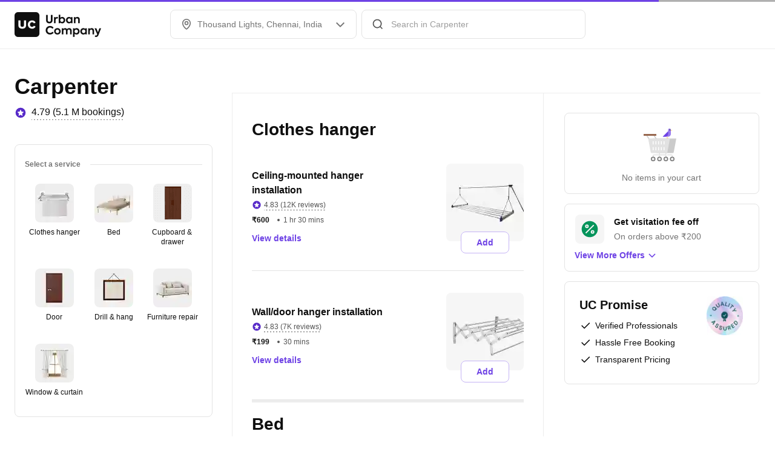

--- FILE ---
content_type: application/javascript
request_url: https://static.urbanclap.com/dist-product-web/client/main-c04639a6e7420b953bf0.js
body_size: 172708
content:
(self.__LOADABLE_LOADED_CHUNKS__=self.__LOADABLE_LOADED_CHUNKS__||[]).push([[38792],{17915:(e,t,a)=>{"use strict";var r=a(96540),i=a(5338),n=a(27753),o=a(61225),s=a(37685),c=a(35824),d=a(64568),l=a(48606),u=a(80971),_=a(38306),p=a(34307),y=a(11561),h=a(61892);function m(e,t,a,r){var i;"string"==typeof e?(i=function(e){var t=e||"/",a="",r="",i=t.indexOf("#");-1!==i&&(r=t.substr(i),t=t.substr(0,i));var n=t.indexOf("?");return-1!==n&&(a=t.substr(n),t=t.substr(0,n)),{pathname:t,search:"?"===a?"":a,hash:"#"===r?"":r}}(e),i.state=t):(void 0===(i=Object.assign({},e)).pathname&&(i.pathname=""),i.search?"?"!==i.search.charAt(0)&&(i.search="?"+i.search):i.search="",i.hash?"#"!==i.hash.charAt(0)&&(i.hash="#"+i.hash):i.hash="",void 0!==t&&void 0===i.state&&(i.state=t));try{i.pathname=decodeURI(i.pathname)}catch(e){throw e instanceof URIError?new URIError('Pathname "'+i.pathname+'" could not be decoded. This is likely caused by an invalid percent-encoding.'):e}return a&&(i.key=a),r?i.pathname?"/"!==i.pathname.charAt(0)&&(i.pathname=(0,p.A)(i.pathname,r.pathname)):i.pathname=r.pathname:i.pathname||(i.pathname="/"),i}var g=!("undefined"==typeof window||!window.document||!window.document.createElement);function v(e,t){t(window.confirm(e))}var E="popstate",A="hashchange";function S(){try{return window.history.state||{}}catch(e){return{}}}var T=a(56347),b=a(50998),f=a(82960),I=a(18772),k=a(1916),C=a(58296),R=a(73394),P=a(57276);function N(e){return{type:P.B8,data:e}}function D(e,t){return{type:P.I_,tabId:e,state:t}}var w=a(18344),O=a(54677),L=a(93724),U=a(24749),M=a(34636),q=a(57226),G=a(50953),J=a(74650);function x(e,t,a){return(t=function(e){var t=function(e,t){if("object"!=typeof e||!e)return e;var a=e[Symbol.toPrimitive];if(void 0!==a){var r=a.call(e,"string");if("object"!=typeof r)return r;throw new TypeError("@@toPrimitive must return a primitive value.")}return String(e)}(e);return"symbol"==typeof t?t:t+""}(t))in e?Object.defineProperty(e,t,{value:a,enumerable:!0,configurable:!0,writable:!0}):e[t]=a,e}const F=class{constructor(e,t){x(this,"deviceInfo",{id:(0,I.IP)(),type:(0,I.Pf)(),platform:navigator?.platform,memory:navigator?.deviceMemory,concurrency:navigator?.hardwareConcurrency,networkType:navigator?.connection?.effectiveType,downlink:navigator?.connection?.downlink}),x(this,"journeySessionId",void 0),x(this,"initialLocation",void 0),x(this,"initialRoute",void 0),x(this,"eventsBuffer",{}),x(this,"continuousMetric",["CLS","INP"]),this.journeySessionId=1e6*Date.now()+Math.floor(1e6*Math.random()),this.initialRoute=b.A.find((t=>(0,T.B6)(e,t))),this.initialLocation={pathname:e,search:t,chunkName:this.initialRoute?.chunkName||""},this.initialRoute?.perfTrackingEnabled&&this.startTracking()}flushEventsBuffer(){const e=Object.keys(this.eventsBuffer||{});for(const t of e)G.A.logDBeacon(this.eventsBuffer[t]),delete this.eventsBuffer[t]}logPerfEvent(e,t){try{const a={};t.forEach((t=>{a[t]=e.attribution[t]})),a.timestamp=performance.now();const r=this.getRequestInfo(),i={attributesData:a,deviceInfo:this.deviceInfo,requestInfo:r};window?.telemetry?.length>0&&("INP"===e.name&&e.value>=200||"CLS"===e.name&&e.value>=.1)&&(i.telemetry=window.telemetry.slice(-5)),"INP"!==e.name&&"FID"!==e.name&&"CLS"!==e.name||(0,J.A)(window?.hydrationLogs)||(i.hydrationLogs=window.hydrationLogs);const n={message:`PERFORMANCE-${e.name}`,key_1:"page_type",key_1_value:this.initialLocation.chunkName,key_2:"city",key_2_value:r.city,key_3:"url",key_3_value:JSON.stringify(i),numkey_1:"page_session_id",numkey_1_value:this.journeySessionId,numkey_2:"value",numkey_2_value:e.value,numkey_3:"login_status",numkey_3_value:r.isLoggedIn?1:0,url:this.initialLocation.pathname};this.continuousMetric.includes(e.name)?this.eventsBuffer[e.name]=n:G.A.logD(void 0,n)}catch(e){}}startTracking(){"function"==typeof addEventListener&&addEventListener("beforeunload",(()=>{this.flushEventsBuffer()})),(0,q.Ck)((e=>{this.logPerfEvent(e,["connectionTime","dnsTime","waitingTime","requestTime"])}),{reportAllChanges:!0}),(0,q.zB)((e=>{this.logPerfEvent(e,["firstByteToFCP","timeToFirstByte"])}),{reportAllChanges:!0}),(0,q.fK)((e=>{this.logPerfEvent(e,["timeToFirstByte","resourceLoadDelay","resourceLoadTime","elementRenderDelay","element"])}),{reportAllChanges:!0}),(0,q.IN)((e=>{this.logPerfEvent(e,["largestShiftTarget"])}),{reportAllChanges:!0}),(0,q.lt)((e=>{this.logPerfEvent(e,["eventType","eventTarget","eventTime","loadState"])}),{reportAllChanges:!0}),(0,q.rH)((e=>{this.logPerfEvent(e,["eventType","eventTarget","eventEntry"])}),{reportAllChanges:!0})}getRequestInfo(){const e=window?.__PRELOADED_ORION_STATE__,t=(0,I.Jt)(e,"customerRequestJourney.dataStore.metaData.categoryKey",""),a=C.A.get(C.$.CURRENT_CITY)||(0,I.Jt)(e,"customerRequestJourney.dataStore.metaData.cityKey",""),r=b.A.find((e=>(0,T.B6)(window.location.pathname,e)));return{city:a,category:t,country:C.A.get(C.$.CURRENT_COUNTRY)??"",isLoggedIn:Boolean(C.A.get(C.$.USER_TOKEN)),initialLocation:{chunkName:this.initialLocation.chunkName,pathname:this.initialLocation.pathname,search:this.initialLocation.search},currentLocation:{chunkName:r?.chunkName||"",pathname:window.location.pathname,search:window.location.search}}}};var K=a(4275),B=a(86062),V=a(63409),j=a(86663);const $=a(66637),H=(e,t,a,r)=>{const i={message:t,key_1:"deeplink_path",key_1_value:a,key_2:"deeplink",key_2_value:"https://www.urbancompany.com"+window.location.pathname+window.location.search,key_3:"user_id",key_3_value:e};G.A.logD(r,i)};var W=a(47262),Y=a(15545),z=a(56571),Q=a(48287),X=a(65606),Z=a(37050),ee=a(7888);function te(){return te=Object.assign?Object.assign.bind():function(e){for(var t=1;t<arguments.length;t++){var a=arguments[t];for(var r in a)({}).hasOwnProperty.call(a,r)&&(e[r]=a[r])}return e},te.apply(null,arguments)}function ae(e,t,a){return(t=function(e){var t=function(e,t){if("object"!=typeof e||!e)return e;var a=e[Symbol.toPrimitive];if(void 0!==a){var r=a.call(e,"string");if("object"!=typeof r)return r;throw new TypeError("@@toPrimitive must return a primitive value.")}return String(e)}(e);return"symbol"==typeof t?t:t+""}(t))in e?Object.defineProperty(e,t,{value:a,enumerable:!0,configurable:!0,writable:!0}):e[t]=a,e}const re=a(39020),ie=K.GL["AdsWidgets/Primary/FullWidthCard"],ne=Y.A.IcUArrow;a.g.Buffer=Q.Buffer,a.g.process=X,re&&((0,I.Fr)()?re.firebaseConfig.mobile:re.firebaseConfig.desktop);class oe extends r.Component{constructor(e){var t;super(e),ae(this,"perfTracker",void 0),ae(this,"toggleVisibilityBottomBar",(e=>{const t=document.querySelector("section#bottomBarNavbarContainer");if(t){const a=document.querySelector("#carn-screens");a&&(e?a.classList.add("tabs-visible"):a.classList.remove("tabs-visible")),e?(t.style.display="flex",C.A.set(C.$.BOTTOM_TABS_VISIBLE,"visible")):(t.style.display="none",C.A.unset(C.$.BOTTOM_TABS_VISIBLE))}})),ae(this,"componentDidMount",(async()=>{if(M.A.setValueForKey("is_login_V2_enabled_city","1"),M.A.setValueForKey("is_login_V2_enabled_profile","1"),M.A.setValueForKey("is_login_V2_enabled_checkout","1"),M.A.setValueForKey("is_login_V2_enabled_orion_header","1"),U.A.addListener("redirect_to_url",this.redirectToUrl),U.A.addListener("city_changed",this.props.getAppConfig),U.A.addListener("user_logged_in",this.props.getAppConfig),U.A.addListener("user_logged_out",this.props.getAppConfig),U.A.addListener("open_basescreen",(()=>{requestAnimationFrame((()=>{if(this.props.thirdPartySource){const e=C.A.get(C.$.BASE_URL);e&&(window.location.href=e)}else if(this.props.detectedCity){const e=(0,k.FD)(this.props.detectedCity);window.location.href=`/${e}`}else window.location.href="/"}))})),U.A.addListener("disable_footer_v2",(()=>{this.toggleVisibilityBottomBar(!1)})),U.A.addListener("enable_footer_v2",(e=>{try{const t=b.A.find((e=>"city"===e.chunkName)),a=b.A.filter((e=>(0,T.B6)(this.props.history.location.pathname,e)))[0],r=!!t&&a.path===t.path;this.props.appConfig&&r&&e===ee.tb.HOMESCREEN&&this.props.refreshTabs(this.props.appConfig.bottomNavigationTabs),this.updateState(e),this.isNavbarEnabledForRoute()&&this.toggleVisibilityBottomBar(!0)}catch(e){}})),U.A.addListener("app_config_updated",(e=>{this.props.refreshTabs(e),this.updateState(this.props.location.pathname,e)})),U.A.addListener("enqueue_navigation",((e,t=!1)=>{z.A.enqueueTask((()=>new Promise((a=>{this.redirectToUrl(e,t),a()}))))})),(()=>{try{if("true"===j.parse(window.location.search).uc_new_flow&&(0,I.Fr)()){const e=C.A.get(C.$.USER_ID),t={message:"Deeplink received in mobile web",key_1:"deeplink_path",key_1_value:window.location.pathname,key_2:"deeplink",key_2_value:window.location.href,key_3:"user_id",key_3_value:e};G.A.logD(void 0,t)}}catch(e){}})(),(()=>{try{if("true"===j.parse(window.location.search).uc_new_flow){const e=C.A.get(C.$.USER_ID),t=(0,T.B6)(window.location.pathname,{path:"/track/:requestId",exact:!0,strict:!1});if("/home"===window.location.pathname||t&&t.isExact)return;const a=(()=>{const e=Object.entries($).map((([e,t])=>t.path));let t;for(let a=0;a<e.length;a++){const r=(0,T.B6)(window.location.pathname,{path:e[a],exact:!0,strict:!1});if(r&&r.isExact){t=r.path;break}}return t})();if("/refer"===window.location.pathname||"/wallet"===window.location.pathname)return void H(e,"This new deeplink is supported on App only, not on Web",a,"new_deeplink_not_supported_on_web");if(!a)return void H(e,"This deeplink is not supported on new system yet",window.location.pathname,"deeplink_not_supported_on_new_system");if(!(e=>{const t=b.A.map((e=>e.path));for(let a=0;a<t.length;a++)if(t[a]===e)return!0;return!1})(a))return void H(e,"This new deeplink is supported on App only, not on Web",a,"new_deeplink_not_supported_on_web")}}catch(e){}})(),window.setupClean&&window.setupClean(),window.nativeImageObserver&&window.nativeImageObserver.disconnect(),window.clickedElement){const e=()=>{const e=document.getElementById("uc-loader-minimal");e.classList.remove("interactive"),e.style.display="none",window.clickedElement=null};window.clickElementPromise.then((()=>{window.resolveClickElementPromise=window.rejectClickElementPromise=null,window.setTimeout((()=>{const t=(0,W.tS)(window.clickedElement);t&&t.click&&t.click(),e()}),100)})).catch((()=>{window.resolveClickElementPromise=window.rejectClickElementPromise=null,e()})),this.props.routeConfig.isNativeSSR&&"city"!==this.props.routeConfig.chunkName&&setTimeout((()=>{window.resolveClickElementPromise&&window.resolveClickElementPromise()}))}this.updateState(this.props.location.pathname);const e=this.isNavbarEnabledForRoute();this.toggleVisibilityBottomBar(e),this.isFirstRender=!1})),ae(this,"isFirstRender",!0),ae(this,"componentWillUnmount",(async()=>{U.A.removeListener("redirect_to_url",this.redirectToUrl),U.A.removeListener("city_changed",this.props.getAppConfig),U.A.removeListener("user_logged_in",this.props.getAppConfig),U.A.removeListener("user_logged_out",this.props.getAppConfig),U.A.removeListener("open_basescreen"),U.A.removeAllListeners("enable_footer_v2"),U.A.removeAllListeners("disable_footer_v2"),U.A.removeAllListeners("app_config_updated"),U.A.removeAllListeners("enqueue_navigation")})),ae(this,"onDOMLoad",(()=>{this.loadExternalScripts()})),ae(this,"loadExternalScripts",(()=>{const e=[];e.push(this.includeGAScriptNode(),this.includeClevertapNode(),this.includeGTM()),(0,I.Bd)((()=>{e.forEach((e=>{document&&document.head&&e&&(e=>{setTimeout((()=>{document.head.appendChild(e)}))})(e)}))}),0)})),ae(this,"showNavBar",(()=>{const e=!!C.A.get(C.$.DEVICE_OS);return(0,I.Fr)()&&(!this.props.thirdPartySource&&!e||"noon"===this.props.thirdPartySource)})),ae(this,"isNavbarEnabledForRoute",(()=>{const e=b.A.filter((e=>(0,T.B6)(this.props.history.location.pathname,e)))[0];let t=-1!==b.w.indexOf(e.path);this.props.history.location.pathname.includes("wall-makeover")&&(t=!1);const a=C.A.get(C.$.THIRD_PARTY_SOURCE),r=!this.props.history.location.search.includes("category=")&&a&&-1!==["/cart"].indexOf(this.props.history.location.pathname);return t||r})),ae(this,"isHomeTab",(()=>{const e=C.A.get(C.$.CURRENT_CITY),t=(0,k.FD)(e||this.props.detectedCity);return this.props.location.pathname==`/${t}`})),ae(this,"shouldSelectTab",(e=>this.props.location.pathname==e?V.fC.SELECTED:V.fC.UNSELECTED)),ae(this,"pushTabPage",(e=>{(0,W.YA)((()=>{const t=C.A.get(C.$.THIRD_PARTY_SOURCE);switch(Z.A.trackHomePage(t,"homescreen"===e.route&&"homescreen"===e.initData?.discoveryPage),e.route){case"homescreen":const t=C.A.get(C.$.MOST_RECENT_CITY)||C.A.get(C.$.CURRENT_CITY),a=(0,k.FD)(t||this.props.detectedCity),r=(0,I.fb)(a,e.initData?.discoveryPage);this.props.dispatch((0,u.VC)(r));break;case"bookingsList":case"bookingsListV2":this.props.dispatch((0,u.VC)("/bookings"));break;case"help":this.props.dispatch((0,u.VC)("/helpcenter"));break;case"profile":this.props.dispatch((0,u.VC)("/profile"));break;case"persistentCart":this.props.dispatch((0,u.VC)("/cart"))}}))})),ae(this,"updateState",((e,t)=>{const a=this.getSelectedNavigationTab(t),r=C.A.get(C.$.MOST_RECENT_CITY)||C.A.get(C.$.CURRENT_CITY),i=(0,k.FD)(r||this.props.detectedCity);switch(e){case"/bookings":case"bookingsList":"rn_bookings"!=a&&this.props.updateTabState("rn_bookings",V.fC.SELECTED);break;case"help":case"/helpcenter":"help"!=a&&this.props.updateTabState("help",V.fC.SELECTED);break;case"/edit-profile":case"profilePageV2":case"/profile":case"/auth":"profile"!=a&&this.props.updateTabState("profile",V.fC.SELECTED);break;case"/home":case"homescreen":case`/${i}`:"homescreen"!=a&&this.props.updateTabState("homescreen",V.fC.SELECTED);break;case"homes_homescreen":case`/${i}/homes`:"home_homes"!=a&&this.props.updateTabState("home_homes",V.fC.SELECTED);break;case"personal_homescreen":case`/${i}/beauty`:"home_personal"!=a&&this.props.updateTabState("home_personal",V.fC.SELECTED);break;case"luxury_homescreen":case`/${i}/luxe`:"luxury"!=a&&this.props.updateTabState("luxury",V.fC.SELECTED);break;case ee.tb.CATEGORY_HOMESCREEN:case ee.tb.COLLECTION_SCREEN:"homescreen"!=a&&this.props.updateTabState("homescreen",V.fC.SELECTED);break;case"store_homescreen":case`/${i}/store`:"store_homescreen"!=a&&this.props.updateTabState("store_homescreen",V.fC.SELECTED);break;case"persistentCart":case"/cart":"persistent_cart"!=a&&this.props.updateTabState("persistent_cart",V.fC.SELECTED)}})),ae(this,"getSelectedNavigationTab",(e=>{const t=e??this.props.navigationTabs.tabs;for(let e=0;e<t.length;e++)if(t[e].state==V.fC.SELECTED)return t[e].key;return null})),ae(this,"initialTabs",{landingTab:"homescreen",tabs:[{id:0,key:"homescreen",iconTitle:"UC",dot:!1,selectedIconName:"ic_hs_uc_filled",unselectedIconName:"ic_hs_uc",state:this.isHomeTab()?V.fC.SELECTED:V.fC.UNSELECTED,pageConfig:{route:"homescreen",pageType:"orion",initData:{visibleBottomTab:["homescreen","home_homes","rn_bookings","persistent_cart"],discoveryPage:"homescreen",showProfileIconOnTop:!0}}},{id:1,key:"rn_bookings",iconTitle:"Bookings",dot:!1,selectedIconName:"ic_bookings_2",unselectedIconName:"ic_bookings_old",state:this.shouldSelectTab("/bookings"),pageConfig:{route:"bookingsList",pageType:"orion",initData:{}}},{id:2,key:"help",iconTitle:"Help",dot:!1,selectedIconName:"ic_help_filled",unselectedIconName:"ic_help",state:this.shouldSelectTab("/helpcenter"),pageConfig:{route:"help",pageType:"orion",initData:{}}},{id:3,key:"profile",iconTitle:"Account",dot:!1,selectedIconName:"ic_profile_filled",unselectedIconName:"ic_profile",state:(t=this.props.location.pathname,"/auth"===t||"/profile"===t||"/edit-profile"===t?V.fC.SELECTED:V.fC.UNSELECTED),pageConfig:{route:"profile",pageType:"native",initData:{}}}]}),ae(this,"redirectToUrl",((e,t=!1)=>{t?this.props.dispatch((0,u.VC)(e)):this.props.history.push(e)})),ae(this,"includeGTMInitialScript",(()=>{re.gtm.enabled&&(window.dataLayer=window.dataLayer||[],window.dataLayer.push({"gtm.start":(new Date).getTime(),event:"gtm.js"}))})),ae(this,"includeGTM",(()=>{if(!re.gtm.enabled)return null;const e=document.createElement("script");return e.setAttribute("async",""),e.src=`https://www.googletagmanager.com/gtm.js?id=${re.gtm.key}`,e})),ae(this,"includeGAScriptNode",(()=>{if(!re.ga.enabled)return null;const e=document.createElement("script");return e.setAttribute("async","true"),e.src="https://www.google-analytics.com/analytics.js",e})),ae(this,"includeGAInitialScript",(()=>{if(!re.ga.enabled)return null;window.ga=window.ga||function(){(window.ga.q=window.ga.q||[]).push(arguments)};const e=1*new Date;window.ga.l=e;var t=C.A.get(C.$.USER_ID);window.ga("create",re.ga.key,"auto"),window.ga("set","userId",t),window.ga((function(e){const t=e.get("clientId");e.set("dimension5",t),C.A.set(C.$.GA_CLIENT_ID,t)})),window.ga("set","dimension7","N / A"),window.ga("set","dimension8","N / A"),window.ga("set","dimension9",Date.now()),window.ga("set","dimension10",document.location.href),window.ga("set","dimension11",document.referrer),window.ga("send","pageview",{dimension13:O.N0,dimension15:O.Ob(),dimension12:t,customTask:O.bu("14")});const a=window.analytics=window.analytics||{track:()=>{},config:{}};window.dataLayer=[],a.track=function(e,t){const a={eventAction:e,eventCategory:t.category,eventLabel:t.label,eventValue:t.value,nonInteraction:!!t.nonInteraction,dimension9:Date.now()};window.ga("send","event",a),window.dataLayer.push({event:a.eventAction,category:a.eventCategory,label:a.eventLabel,value:a.eventValue}),re.isProduction},window.ga("require","ecommerce")})),ae(this,"includeClevertapInitialScript",(()=>{if(!re.cleverTap.enabled)return null;(0,I.Jt)(window,"clevertap.account")||(window.clevertap={...window.clevertap,event:[],profile:[],account:[],onUserLogin:[],notifications:[]}),window.clevertap.account.push({id:re.cleverTap.key})})),ae(this,"includeClevertapNode",(()=>{if(!re.cleverTap.enabled)return null;const e=document.createElement("script");return e.type="text/javascript",e.async=!0,e.src="https://static.clevertap.com/js/a.js",e})),ae(this,"includePixelInitialScript",(()=>{var e,t,a,r,i,n;re.pixel.enabled&&(e=window,t=document,a="script",r=()=>{},i={},n={},e.fbq||(r=e.fbq=function(){r.callMethod?r.callMethod.apply(r,arguments):r.queue.push(arguments)},e._fbq||(e._fbq=r),r.push=r,r.loaded=!0,r.version="2.0",r.queue=[],(i=t.createElement(a)).async=!0,i.src="https://connect.facebook.net/en_US/fbevents.js",(n=t.getElementsByTagName(a)[0]).parentNode.insertBefore(i,n)),window.fbq("init",`${re.pixel.key}`,{external_id:C.A.get(C.$.DEVICE_ID)}),window.fbq("track","PageView"))})),this.perfTracker=new F(window.location.pathname,window.location.search??"")}UNSAFE_componentWillMount(){"complete"===document.readyState?this.onDOMLoad():window.addEventListener("load",this.onDOMLoad),this.includeGAInitialScript(),this.includeClevertapInitialScript(),this.includeGTMInitialScript(),this.includePixelInitialScript()}componentDidUpdate(e){const t=(0,I.Jt)(this.props.appConfig,"enabled_shared_cj",!1)?"1":"0";if(M.A.setValueForKey("shared_cj_bundle",t),this.props.location!==e.location&&"PUSH"===this.props.history.action&&window.scrollTo(0,0),this.props.location!==e.location&&this.props.location&&e.location&&this.props.location.pathname!==e.location.pathname){this.props.resetQnAState(),this.updateState(this.props.location.pathname);const e=this.isNavbarEnabledForRoute();this.toggleVisibilityBottomBar(e)}if(!e.user&&this.props.user){const e=C.A.get(C.$.CURRENT_CITY);this.props.getAppConfig(e,!1,!1)}if(e.user&&!this.props.user){const e=C.A.get(C.$.CURRENT_CITY);this.props.getAppConfig(e,!1,!1)}}render(){b.A.filter((e=>(0,T.B6)(this.props.history.location.pathname,e)))[0];const e=this.props.navigationTabs||this.initialTabs;return r.createElement(r.Fragment,null,r.createElement(L.A,null,r.createElement(T.dO,null,b.A.map(((e,t)=>r.createElement(T.qh,{exact:e.exact,key:`index_${t}`,path:e.path,component:e.component}))))),this.showNavBar()?r.createElement(B.A,te({},e,{push:this.pushTabPage,isVisible:this.isNavbarEnabledForRoute()})):null,r.createElement(ie,null),r.createElement("div",{style:{display:"none"}},r.createElement(ne,null)))}}const se=(0,o.Ng)((e=>({user:e.auth.user,detectedCity:e.globalConfigReducer.detectedCityUC,thirdPartySource:e.globalConfigReducer.thirdPartySource,appConfig:e.globalConfigurationReducer.appConfig,navigationTabs:e.navigationTabsReducer})),(e=>(0,f.zH)({resetQnAState:R.jY,refreshTabs:N,updateTabState:D,getAppConfig:w.WE},e)))((0,T.y)(oe));var ce=a(64032),de=a(72505),le=a.n(de),ue=a(84987),_e=a(20428),pe=a(98644),ye=a(78096),he=a(99815),me=a(81883),ge=a(81418),ve=a(16616),Ee=a(69454);const Ae=(0,k.HV)().map((e=>e.url_name)),Se=Ae.map((e=>e.replace(new RegExp("-","g"),"\\-")));var Te=a(87799),be=a(18727),fe=a(34284);const Ie=a(39020);window.appConfigLogs={...window.appConfigLogs||{},hydrationStarts:performance.now()};const ke=window.browserHistory||function(e){void 0===e&&(e={}),g||(0,y.A)(!1);var t,a,r=window.history,i=(-1===(t=window.navigator.userAgent).indexOf("Android 2.")&&-1===t.indexOf("Android 4.0")||-1===t.indexOf("Mobile Safari")||-1!==t.indexOf("Chrome")||-1!==t.indexOf("Windows Phone"))&&window.history&&"pushState"in window.history,n=!(-1===window.navigator.userAgent.indexOf("Trident")),o=e,s=o.forceRefresh,c=void 0!==s&&s,d=o.getUserConfirmation,l=void 0===d?v:d,u=o.keyLength,_=void 0===u?6:u,p=e.basename?function(e){return"/"===e.charAt(e.length-1)?e.slice(0,-1):e}("/"===(a=e.basename).charAt(0)?a:"/"+a):"";function T(e){var t=e||{},a=t.key,r=t.state,i=window.location,n=i.pathname+i.search+i.hash;return p&&(n=function(e,t){return function(e,t){return 0===e.toLowerCase().indexOf(t.toLowerCase())&&-1!=="/?#".indexOf(e.charAt(t.length))}(e,t)?e.substr(t.length):e}(n,p)),m(n,r,a)}function b(){return Math.random().toString(36).substr(2,_)}var f,I,k=(f=null,I=[],{setPrompt:function(e){return f=e,function(){f===e&&(f=null)}},confirmTransitionTo:function(e,t,a,r){if(null!=f){var i="function"==typeof f?f(e,t):f;"string"==typeof i?"function"==typeof a?a(i,r):r(!0):r(!1!==i)}else r(!0)},appendListener:function(e){var t=!0;function a(){t&&e.apply(void 0,arguments)}return I.push(a),function(){t=!1,I=I.filter((function(e){return e!==a}))}},notifyListeners:function(){for(var e=arguments.length,t=new Array(e),a=0;a<e;a++)t[a]=arguments[a];I.forEach((function(e){return e.apply(void 0,t)}))}});function C(e){Object.assign(J,e),J.length=r.length,k.notifyListeners(J.location,J.action)}function R(e){requestAnimationFrame((()=>{(function(e){return void 0===e.state&&-1===navigator.userAgent.indexOf("CriOS")||!h.NavigationModule.isNativeNavigation()})(e)||D(T(e.state))}))}function P(){D(T(S()))}var N=!1;function D(e){N?(N=!1,C()):k.confirmTransitionTo(e,"POP",l,(function(t){t?C({action:"POP",location:e}):function(e){var t=J.location,a=O.indexOf(t.key);-1===a&&(a=0);var r=O.indexOf(e.key);-1===r&&(r=0);var i=a-r;i&&(N=!0,U(i))}(e)}))}var w=T(S()),O=[w.key];function L(e){return p+function(e){var t=e.pathname,a=e.search,r=e.hash,i=t||"/";return a&&"?"!==a&&(i+="?"===a.charAt(0)?a:"?"+a),r&&"#"!==r&&(i+="#"===r.charAt(0)?r:"#"+r),i}(e)}function U(e){r.go(e)}var M=0;function q(e){1===(M+=e)&&1===e?(window.addEventListener(E,R),n&&window.addEventListener(A,P)):0===M&&(window.removeEventListener(E,R),n&&window.removeEventListener(A,P))}var G=!1,J={length:r.length,action:"POP",location:w,createHref:L,push:function(e,t){var a="PUSH",n=m(e,t,b(),J.location);k.confirmTransitionTo(n,a,l,(function(e){if(e){var t=L(n),o=n.key,s=n.state;if(i)if(r.pushState({key:o,state:s},null,t),c)window.location.href=t;else{var d=O.indexOf(J.location.key),l=O.slice(0,d+1);l.push(n.key),O=l,C({action:a,location:n})}else window.location.href=t}}))},replace:function(e,t){var a="REPLACE",n=m(e,t,b(),J.location);k.confirmTransitionTo(n,a,l,(function(e){if(e){var t=L(n),o=n.key,s=n.state;if(i)if(r.replaceState({key:o,state:s},null,t),c)window.location.replace(t);else{var d=O.indexOf(J.location.key);-1!==d&&(O[d]=n.key),C({action:a,location:n})}else window.location.replace(t)}}))},go:U,goBack:function(){U(-1)},goForward:function(){U(1)},block:function(e){void 0===e&&(e=!1);var t=k.setPrompt(e);return G||(q(1),G=!0),function(){return G&&(G=!1,q(-1)),t()}},listen:function(e){var t=k.appendListener(e);return q(1),function(){q(-1),t()}}};return J}();window.browserHistory||(window.browserHistory=ke);const Ce=b.A.filter((e=>(0,T.B6)(ke.location.pathname,e)))[0];try{const e=(0,I.Jt)(window,"__PRELOADED_STATE__.globalConfigReducer.appConfig"),t=(0,I.Jt)(e,"appConfig.data.success.data.app_config.bottomNavigationTabs");(0,I.Im)(t)||(localStorage.setItem("app_config",JSON.stringify({...e,lastUpdatedDate:new Date})),window.__PRELOADED_STATE__.globalConfigurationReducer.appConfig=e,window.__PRELOADED_STATE__.navigationTabsReducer=(0,be.x)(t))}catch(e){console.log(e)}const Re=window.__PRELOADED_STATE__;delete window.__PRELOADED_STATE__,C.A.setSource(document.cookie||"");const Pe=Ie.ucAnalyticsEnabled,Ne=Ie.cleverTap.enabled;let De=C.A.get(C.$.USER_TOKEN);const we=window.reduxHMRStore||(0,n.A)(Re,[(0,l.A)(ke)],ke,{context:{boolIsAuthorized:!!De}}).reduxStore;De&&(le().defaults.headers.common.Authorization="Bearer "+decodeURIComponent(De)),le().defaults.headers.common={...le().defaults.headers.common,...(0,I.vp)()},le().interceptors.response.use((e=>e),(e=>{if(401!==e.response.status)return Promise.reject(e);{if(Me===ge.K.NOON)return(0,pe.removeUserFromCookie)(),Z.A.doLogin(Me,{silent:!0}).then((e=>{e?window.location.reload():(0,fe.Qj)()}));const e=ke.location.pathname,t=C.A.get(C.$.CURRENT_CITY);if((0,pe.removeUserFromCookie)(),_e.A.hideLoader(),"/auth"!==e&&qe)we.dispatch((0,u.VC)("/auth"));else{const e=(0,k.FD)(t);we.dispatch((0,u.VC)(`/${e}`))}}}));const{deviceId:Oe,detectedCityUC:Le,detectedCountry:Ue,thirdPartySource:Me,isMobile:qe,detectedCity:Ge,preferredLocale:Je,landingPageLocale:xe}=we.getState().globalConfigReducer;C.A.set(C.$.PREFFERED_LOCALE,Je),xe&&(0,ue.LQ)(xe);const Fe="undefined"!=typeof navigator?navigator.userAgent:"";Me?(le().defaults.headers.common["x-third-party-source"]=Me,le().defaults.headers.common["x-third-party-referrer"]=window.location.toString(),C.A.set(C.$.THIRD_PARTY_SOURCE,Me),(0,Te.L)(Me).init()):(delete le().defaults.headers.common["x-third-party-source"],delete le().defaults.headers.common["x-third-party-referrer"],C.A.unset(C.$.THIRD_PARTY_SOURCE),C.A.unset(C.$.THIRD_PARTY_TOKEN));const Ke=C.A.get(C.$.DEVICE_ID),Be=Ke||Oe;Be&&(le().defaults.headers.common["X-device-id"]=Be,we.getState().globalConfigReducer.deviceId=Be),!Ke&&Oe&&C.A.set(C.$.DEVICE_ID,Oe),le().defaults.headers.common["Cache-Control"]="no-cache",Le&&(0,k.LE)(Le),Ue&&C.A.set(C.$.CURRENT_COUNTRY,Ue),le().defaults.headers.common["x-preferred-language"]=Je,(0,I.gA)(Fe),c.T.init({server:{log:!Pe,disabled:!Pe||(0,I.gA)(Fe),userType:-1!==Ce.path.indexOf("partner-helpcenter")?"provider":"customer",clientType:"product-web",appVersion:(0,I.bG)(),loginStatus:!!C.A.get(C.$.USER_TOKEN),deviceOs:(0,I.Pf)(),orionBundleVersion:d.A,utmParameters:{enableUtmAttribution:!ee.H9.some((e=>-1!==Ce.path.indexOf(e))),landingPageType:function(){function e(e,...t){let a=!1;return t.forEach((t=>{-1!==e.indexOf(t)&&(a=!0)})),a}const t=window.location.pathname||"",a={home_page:"/"===t,city_page:e(`/${Ae.join("/")}`,t),sem_page:e(t,"/s/"),nearme_page:e(t,"-near-me"),nearme_listing_page:e(t,"/near-me")&&!e(t,"-near-me"),review_page:e(t,"/reviews","customer_reviews"),aboutus_page:e(t,"/about"),contactus_page:e(t,"/contact-us"),bookings_page:e(t,"/bookings"),terms_page:e(t,"/terms"),privacy_policy_page:e(t,"/privacy_policy","/privacy-policy"),rate_card_page:e(t,"/rate-card"),add_reference_page:e(t,"/add_reference"),add_review_page:e(t,"/add_review"),provider_response_page:e(t,"/provider_response"),edit_profile_page:e(t,"/edit-profile"),subscription_page:e(t,"/subscriptions"),helpcenter_page:e(t,"/helpcenter","/help-center"),order_successful_page:e(t,"/ordersuccessful"),request_page:e(t,"/request/"),listing_page:function(t){return Ae.some((a=>e(t,`/${a}-`)))}(t)};return Object.keys(a).filter((e=>!0===a[e]))[0]||"other"}(),utmLanding:function(){let e="other";const t=window.location.pathname;return"/"===t||-1!==("/"+Ae.join("/")).indexOf(t)?e="homepage":-1!==t.indexOf("/s/")?e="sem":t.match(new RegExp(`[${Se.join("|")}-]+`,"i"))&&(e="listing"),e}(),ipDetectedCity:`${Ue||"N/A"}|${Ge||"N/A"}`,utmMedium:function(e){return e&&e===ge.K.NOON?`${Ee.zW.getAddressKey()}`:""}(Me)}},clevertap:{disabled:!Ne,clientType:"product-web",appVersion:(0,I.bG)(),loginStatus:!!C.A.get(C.$.USER_TOKEN)}}),le().interceptors.request.use((e=>{const t=C.A.get(C.$.SESSION_ID);return t&&(e.headers["X-Session-ID"]=t),e})),ke.block(((e,t)=>{const a=ke.location.pathname,r=e.pathname;"PUSH"===t&&he.A.destroy(!0);const i=b.A.find((e=>!!(0,T.B6)(r,e)));return i&&i.boolAuthRequired&&qe&&!C.A.get(C.$.USER_TOKEN)&&!Me?(C.A.set(C.$.LOGIN_ATTEMPT_SOURCE,r),"/auth"!==a&&we.dispatch((0,u.VC)("/auth")),!1):(a!==r&&ce.A.resetHistory(),!0)})),me.x.getInstance(Be).updateData(window.__PRELOADED_ORION_STATE__),Me!==ge.K.MYGATE&&Me!==ge.K.NOON||"undefined"==typeof window||(window.go_to_previous_screen=()=>{window.history.go(-1)},C.A.get(C.$.BASE_URL)||C.A.set(C.$.BASE_URL,window.location.href)),(0,s.ai)().then((()=>{ve.A;const e={...K.GL,...K.Y8,...K.d$},t=[];Object.keys(window.__PRELOADED_ORION_STATE__).length>0?Object.keys(window.__PRELOADED_ORION_STATE__).forEach((a=>{const r=window.__PRELOADED_ORION_STATE__[a].widgetTypeList;window.__PRELOADED_ORION_STATE__[a].iconTypeList,r.forEach((a=>{const r=e[a];r&&"Loadable"===r.displayName&&t.push(r.load())}))})):t.push(Promise.resolve()),window.hlsPromise&&t.push(window.hlsPromise),Promise.all(t).then((e=>{(0,ye.rx)(),(0,i.c)(document.body.querySelector("main"),r.createElement(o.Kq,{store:we},r.createElement(_.Ny,{history:ke},r.createElement(se,{dispatch:we.dispatch,isMobile:qe,routeConfig:Ce}))))}))}))},39020:(e,t,a)=>{let r=a(79463);e.exports={...r,prodUrl:"https://www.urbanclap.com"}},66637:e=>{e.exports={BPR:{chunkName:"reactNativeChunk",componentPath:"../src/components/ReactNativeConnector/ReactNativeWrapper2",mfName:"bprScreenV2",alias:"BPR",authRequired:!0,params:[{key:"tab_key",isRequired:!1}],path:"/provider_response/:requestID"},Test:{chunkName:"reactNativeChunk",componentPath:"../src/components/ReactNativeConnector/ReactNativeWrapper2",mfName:"test",alias:"Test",authRequired:!1,params:[{key:"tab_key",isRequired:!1}],path:"/test"},Customer_Journey:{chunkName:"reactNativeChunk",componentPath:"../src/components/ReactNativeConnector/ReactNativeWrapper2",mfName:"customerRequestJourney",alias:"Customer_Journey",authRequired:!0,params:[{key:"category",isRequired:!0},{key:"draftOrderId",isRequired:!1},{key:"city",isRequired:!1},{key:"tab_key",isRequired:!1}],path:"/journey/:groupName"},StaticPage:{chunkName:"reactNativeChunk",componentPath:"../src/components/ReactNativeConnector/ReactNativeWrapper2",mfName:"static_page",alias:"StaticPage",authRequired:!1,params:[{key:"tab_key",isRequired:!1}],path:"/p/:pageId"},Gift_Page:{chunkName:"reactNativeChunk",componentPath:"../src/components/ReactNativeConnector/ReactNativeWrapper2",mfName:"gifts",alias:"Gift_Page",authRequired:!0,params:[{key:"userId",isRequired:!1},{key:"ucPlusStatus",isRequired:!1},{key:"isReplaceFlow",isRequired:!1},{key:"categoryKey",isRequired:!1},{key:"customerRequestId",isRequired:!1},{key:"sourceScreen",isRequired:!1},{key:"pageToLoad",isRequired:!0},{key:"tab_key",isRequired:!1}],path:"/gifts"},LocalityScreen:{chunkName:"reactNativeChunk",componentPath:"../src/components/ReactNativeConnector/ReactNativeWrapper2",mfName:"localityScreen",alias:"LocalityScreen",authRequired:!1,params:[{key:"city",isRequired:!0},{key:"lat",isRequired:!0},{key:"long",isRequired:!0},{key:"localityId",isRequired:!0},{key:"tab_key",isRequired:!1}],path:"/localityScreen"}}},93724:(e,t,a)=>{"use strict";a.d(t,{f:()=>T,A:()=>b});var r=a(20428),i=a(96540),n=a(61225),o=a(56347),s=a(82960),c=a(6472);function d(e){return{type:c.gX,requestBody:e}}var l=a(18772),u=a(77013),_=a(58296),p=a(1916),y=a(24749),h=a(80971);const m={};var g=a(60524),v=a(87799);function E(e,t,a){return(t=function(e){var t=function(e,t){if("object"!=typeof e||!e)return e;var a=e[Symbol.toPrimitive];if(void 0!==a){var r=a.call(e,"string");if("object"!=typeof r)return r;throw new TypeError("@@toPrimitive must return a primitive value.")}return String(e)}(e);return"symbol"==typeof t?t:t+""}(t))in e?Object.defineProperty(e,t,{value:a,enumerable:!0,configurable:!0,writable:!0}):e[t]=a,e}const A=["city_sydney_v2","city_melbourne_v2"];class S extends i.Component{constructor(e){super(e),E(this,"QAModalComponent",null),E(this,"cityKey",""),E(this,"categoryKey",null),E(this,"seoUrl",""),E(this,"updateUserLocationFromSearchScreen",(e=>{const t="locality"===e.type?e.location.formattedAddress:`${e.location.name} - ${e.location.address}, ${e.location.locality}`,a="locality"===e.type?"manualSearch":"savedAddress";this.props.updateCurrentLocationObj(e.location,t,a),this.updateUserLocation(e.location,a)})),E(this,"openStaticPage",((e,t)=>{(0,p.FD)(t),this.props.push(`/p/${e}`)})),E(this,"openQnAModalOrSeoPage",((e,t)=>{const a=_.A.get(_.$.THIRD_PARTY_SOURCE);if(a&&a===v.K.MYGATE){const t=(0,p.uz)();this.openNewCJ(t,e)}else t?this.props.push(t):this.props.categoryResponseObj&&e&&((0,l.Im)(this.props.categoryResponseObj.categories)?(this.categoryKey=e,this.seoUrl=t||"",this.setState({boolLoadQna:!0}),this.fetchCategories()):this.loadQnAModalOrSeoPage(e,t,this.props.categoryResponseObj))})),E(this,"loadQnAModalOrSeoPage",((e,t,a)=>{if(e){if(a){const r=a.categories.find((t=>t.key_name===e)),i=`${this.cityKey}_${e}`;r&&r.url?t=r.url:m[i]&&(t=m[i])}t&&!A.includes(this.cityKey)?this.props.push(t):this.loadQAModal(this.cityKey,e)}})),E(this,"isNewCJEnabled",((e,t)=>!0)),E(this,"openNewCJ",((e,t)=>{this.props.history.push(`/cart?city=${e}&category=${t}`)})),E(this,"loadQAModal",((e,t,r)=>{if(t){if(this.isNewCJEnabled(e,t))return void this.openNewCJ(e,t);null===this.QAModalComponent?a.e(85751).then(a.bind(a,37581)).then((a=>{this.QAModalComponent=a.default,this.setState({boolQAComponentLoaded:!0}),r||this.openQAModal(e,t)})):this.setState({boolQAComponentLoaded:!0},(()=>{this.openQAModal(e,t)}))}})),E(this,"openQAModal",((e,t)=>{if(e&&t){if(this.isNewCJEnabled(e,t))return void this.openNewCJ(e,t);r.A.showLoader(),this.cityKey=e,this.categoryKey=t,this.setState({boolShowQAModal:!0})}})),E(this,"closeQAModal",(()=>{this.categoryKey=null,this.setState({boolShowQAModal:!1})})),E(this,"fetchCategories",(()=>{const e=(0,p.FD)(this.cityKey);(0,l.Im)(this.props.categoryResponseObj.categories)&&e&&this.props.getCategories({city_key:this.cityKey,city_name:e,version:(0,l.bG)(),device_os:u.$.WEB,device_id:_.A.get(_.$.DEVICE_ID)||"REACT_SERVER"})})),E(this,"setCookieLocality",((e,t)=>{let{cityKey:a,city_key:r,placeId:i,google_place_id:n,latitude:o,longitude:s}=t;a||(a=r),i||(i=n);let c=[];const d=_.A.get(_.$.LOCALITY);if(d)try{c=JSON.parse(d)}catch(e){c=[]}var l=!1;c.map(((t,r)=>{t.city===a&&(l=!0,c[r]={...c[r],locality:e,placeId:i,latitude:o,longitude:s})})),l||c.push({city:a,locality:e,placeId:i,latitude:o,longitude:s}),_.A.set(_.$.LOCALITY,JSON.stringify(c))})),E(this,"updateUserLocation",((e,t)=>{if(e&&"savedAddress"===t&&e.locality){const t=`${e.name} - ${e.address}, ${e.locality}`;this.setCookieLocality(t,e)}else e&&e.formattedAddress&&this.setCookieLocality(e.formattedAddress,e)})),this.state={boolShowQAModal:!1,boolQAComponentLoaded:!1,boolLoadQna:!1}}componentDidMount(){const e=_.A.get(_.$.CURRENT_CITY);this.cityKey=e||"",y.A.addListener("open_category_detail",(e=>{this.cityKey=e.cityKey,this.openQnAModalOrSeoPage(e.category_key)})),y.A.addListener("open_category_detail_cart",(e=>{const t=e.cityKey||(0,p.gk)();this.openNewCJ(t,e.category_key)})),y.A.addListener("open_static_page",(e=>{this.openStaticPage(e.initData.pageId,e.initData.cityKey)})),y.A.addListener("update_user_location",(e=>{this.updateUserLocationFromSearchScreen(e)}))}UNSAFE_componentWillReceiveProps(e){if(this.props.data&&e.data&&this.props.data!==e.data){const e=_.A.get(_.$.CURRENT_CITY);this.cityKey=e||""}e.categoryResponseObj&&this.props.categoryResponseObj&&e.categoryResponseObj.categories!==this.props.categoryResponseObj.categories&&(0,l.Im)(this.props.categoryResponseObj.categories)&&!(0,l.Im)(e.categoryResponseObj.categories)&&this.state.boolLoadQna&&(this.setState({boolLoadQna:!1}),this.loadQnAModalOrSeoPage(this.categoryKey,this.seoUrl,e.categoryResponseObj))}componentWillUnmount(){y.A.removeListener("open_category_detail"),y.A.removeListener("open_category_detail_cart"),y.A.removeListener("open_static_page")}render(){const e=this.props.globalConfigReducer.thirdPartySource,t=this.props.globalConfigReducer.isMobile;return i.createElement(i.Fragment,null,i.createElement(T.Provider,{value:{loadQAModal:this.loadQAModal,openQAModal:this.openQAModal,closeQAModal:this.closeQAModal,openQnAModalOrSeoPage:this.openQnAModalOrSeoPage,categoryResponseObj:this.props.categoryResponseObj,fetchCategories:this.fetchCategories,openStaticPage:this.openStaticPage,updateUserLocationFromSearchScreen:this.updateUserLocationFromSearchScreen}},this.props.children,this.state.boolQAComponentLoaded&&this.state.boolShowQAModal&&i.createElement(this.QAModalComponent,{display:this.state.boolShowQAModal,cityKey:this.cityKey,onClose:this.closeQAModal,categoryKey:this.categoryKey,categorySource:e||void 0,thirdPartySource:e,isMobile:t,hideCrossIcon:!1})))}}const T=i.createContext(null),b=(0,n.Ng)((e=>({globalConfigReducer:e.globalConfigReducer,categoryResponseObj:e.categoryReducer,data:e.homePageReducerV2.data})),(e=>(0,s.zH)({getCategories:d,push:h.VC,updateCurrentLocationObj:g.Tu},e)))((0,o.y)(S))},5824:(e,t,a)=>{"use strict";a.d(t,{A:()=>r});const r={modify_reminder_homescreen_stopped_popup_loaded:{server:{schema_type:"event",event:{type:"view",name:"modify_reminder_homescreen_stopped_popup_loaded",page:"homescreen",trigger_source:"devToProvide"},context:{category_key:"devToProvide"}}},modify_reminder_homescreen_stopped_popup_clicked:{server:{schema_type:"event",event:{type:"click",name:"modify_reminder_homescreen_stopped_popup_clicked",page:"homescreen",value:"devToProvide",trigger_source:"devToProvide"},context:{category_key:"devToProvide"}}},homescreen_footer_category_clicked:{server:{schema_type:"event",event:{type:"button",name:"footer",page:"homescreen",section:"footer",action:"clicked",position:"devToProvide",value:"devToProvide"},context:{city_key:"devToProvide"}}},homescreen_traffic_zone:{server:{schema_type:"event",event:{type:"load",name:"homescreen_traffic_zone",page:"homescreen",section:"devToProvide",value:"devToProvide"},context:{city_key:"devToProvide"}}},homescreen_open_category_clicked:{server:{schema_type:"event",event:{type:"button",name:"open_category",page:"homescreen",section:"devToProvide",action:"clicked",position:"devToProvide",value:"devToProvide",trigger_source:"devToProvide"},context:{category_key:"devToProvide",city_key:"devToProvide"}}},homescreen_open_category_bucket_clicked:{server:{schema_type:"event",event:{type:"button",name:"open_category-bucket",page:"homescreen",section:"devToProvide",action:"clicked",position:"devToProvide",value:"devToProvide",trigger_source:"devToProvide"},context:{city_key:"devToProvide"}}},homepage_loaded:{server:{schema_type:"event",event:{type:"view",name:"load_page",page:"homescreen",section:"devToProvide",action:"loaded",position:"devToProvide",value:"devToProvide",trigger_source:"devToProvide"},context:{customer_id:"devToProvide",locality_key:"devToProvide",city_key:"devToProvide"}}},uc_third_party_login_status:{server:{schema_type:"event",event:{type:"view",name:"uc_third_party_login_status",page:"homescreen",action:"loaded",value:"devToProvide",trigger_source:"devToProvide"}}},homescreen_searchbar_clicked:{server:{schema_type:"event",event:{type:"button",name:"initiate_search",page:"homescreen",section:"searchbar",action:"clicked",value:"devToProvide"},context:{city_key:"devToProvide"}}},homescreen_web_select_city_clicked:{server:{schema_type:"event",event:{type:"button",name:"select_city",page:"homescreen",section:"searchbar",action:"clicked"},context:{city_key:"devToProvide"}}},homescreen_web_select_city_dialog_selected:{server:{schema_type:"event",event:{type:"button",name:"select_city",page:"homescreen",section:"searchbar",action:"dialog_selected"},context:{city_key:"devToProvide"}}},search_category_open_category_clicked:{server:{schema_type:"event",event:{type:"button",name:"open_category",page:"homescreen",section:"searchbar",action:"clicked",position:"devToProvide",value:"devToProvide"},context:{category_key:"devToProvide",city_key:"devToProvide"}}},search_page_loaded:{server:{schema_type:"event",event:{type:"load",name:"search_page_loaded",page:"homescreen",action:"loaded",value:"devToProvide"},context:{customer_id:"devToProvide",city_key:"devToProvide"}}},search_result_clicked:{server:{schema_type:"event",event:{type:"clicked",name:"search_result_clicked",page:"homescreen",section:"devToProvide",action:"clicked",position:"devToProvide",value:"devToProvide"},context:{customer_id:"devToProvide",category_key:"devToProvide",city_key:"devToProvide"}}},search_block_item_viewed:{server:{schema_type:"event",event:{type:"view",name:"search_block_item_viewed",page:"homescreen",section:"devToProvide",action:"viewed",position:"devToProvide",value:"devToProvide",trigger_source:"devToProvide"},context:{customer_id:"devToProvide",city_key:"devToProvide"}}},discovery_header_item_viewed:{server:{schema_type:"event",event:{type:"view",name:"discovery_header_item",page:"homescreen",section:"devToProvide",action:"viewed",position:"devToProvide",value:"devToProvide"},context:{customer_id:"devToProvide",city_key:"devToProvide"}}},discovery_header_item_clicked:{server:{schema_type:"event",event:{type:"click",name:"discovery_header_item",page:"homescreen",section:"devToProvide",action:"clicked",position:"devToProvide",value:"devToProvide"},context:{customer_id:"devToProvide",city_key:"devToProvide"}}},viewed_location_searchhomescreen_web:{server:{schema_type:"event",event:{type:"page",name:"viewed_location_search",page:"homescreen",action:"viewed",value:"devToProvide"},context:{city_key:"devToProvide"}}},selected_autodetect_locationhomescreen_web:{server:{schema_type:"event",event:{type:"button",name:"selected_autodetect_location",page:"homescreen",action:"clicked",value:"devToProvide"},context:{city_key:"devToProvide"}}},successful_autodetect_locationhomescreen_web:{server:{schema_type:"event",event:{type:"button",name:"successful_autodetect_location",page:"homescreen",action:"auto",position:"devToProvide",value:"devToProvide"},context:{city_key:"devToProvide"}}},failed_autodetect_locationhomescreen_web:{server:{schema_type:"event",event:{type:"button",name:"failed_autodetect_location",page:"homescreen",action:"auto"},context:{city_key:"devToProvide"}}},viewed_location_search_resultshomescreen_web:{server:{schema_type:"event",event:{type:"view",name:"viewed_location_search_results",page:"homescreen",section:"searchbar",action:"viewed",position:"devToProvide",value:"devToProvide"},context:{city_key:"devToProvide"}}},selected_location_resulthomescreen_web:{server:{schema_type:"event",event:{type:"button",name:"selected_location_result",page:"homescreen",section:"devToProvide",action:"clicked",position:"devToProvide",value:"devToProvide",trigger_source:"devToProvide"},context:{city_key:"devToProvide"}}},dismissed_location_searchhomescreen_web:{server:{schema_type:"event",event:{type:"page",name:"dismissed_location_search",page:"homescreen",action:"clicked",position:"devToProvide",value:"devToProvide"},context:{city_key:"devToProvide"}}},viewed_location_tooltiphomescreen_web:{server:{schema_type:"event",event:{type:"view",name:"viewed_location_tooltip",page:"homescreen",action:"viewed",value:"devToProvide"},context:{city_key:"devToProvide"}}},selected_location_tooltiphomescreen_web:{server:{schema_type:"event",event:{type:"button",name:"selected_location_tooltip",page:"homescreen",action:"clicked",value:"devToProvide"},context:{city_key:"devToProvide"}}},blocker_widget_viewed:{server:{schema_type:"event",event:{type:"view",name:"viewed_notif_consent_bottomsheet",page:"homescreen",section:"notif_consent_bottomsheet",action:"viewed"},context:{customer_id:"devToProvide",city_key:"devToProvide"}}},blocker_widget_cta_clicked:{server:{schema_type:"event",event:{type:"button",name:"selected_notif_consent_bottomsheet",page:"homescreen",section:"notif_consent_bottomsheet",action:"clicked",value:"devToProvide"},context:{customer_id:"devToProvide",city_key:"devToProvide"}}}}},10445:(e,t,a)=>{"use strict";a.d(t,{A:()=>r});const r={answered_lastqna:{server:{schema_type:"event",event:{type:"button",name:"answer_lastqna",page:"qna",action:"clicked"},context:{category_key:"devToProvide",city_key:"devToProvide"},meta_qa_flow:{question_tag:"devToProvide",answer_tag:"devToProvide",category_questions_id:"devToProvide"}}},submit_request:{server:{schema_type:"event",event:{type:"button",name:"submit_request",page:"qna",action:"clicked",value:"devToProvide",trigger_source:"devToProvide"},context:{category_key:"devToProvide",city_key:"devToProvide"}}},submit_request_success:{server:{schema_type:"event",event:{type:"button",name:"submit_request",page:"qna",action:"successful",value:"devToProvide",trigger_source:"devToProvide"},context:{request_id:"devToProvide",category_key:"devToProvide",city_key:"devToProvide"}}},submit_request_failure:{server:{schema_type:"event",event:{type:"button",name:"submit_request",page:"qna",action:"failure",value:"devToProvide",trigger_source:"devToProvide"},context:{request_id:"devToProvide",category_key:"devToProvide",city_key:"devToProvide"}}},created_request_response_received:{server:{schema_type:"event",event:{type:"button",name:"created_request",page:"pre_request_payment",action:"response_received"},context:{request_id:"devToProvide",category_key:"devToProvide",city_key:"devToProvide"}}},"qna-flow_view_question_loaded":{server:{schema_type:"event",event:{type:"view",name:"view_question",page:"qna",section:"devToProvide",action:"loaded"},context:{category_key:"devToProvide",locality_key:"devToProvide",city_key:"devToProvide"},meta_qa_flow:{question_tag:"devToProvide",category_questions_id:"devToProvide"}}},"qna-flow_answer_question_clicked":{server:{schema_type:"event",event:{type:"button",name:"answer_question",page:"qna",section:"devToProvide",action:"clicked",value:"devToProvide"},context:{category_key:"devToProvide",locality_key:"devToProvide",city_key:"devToProvide"},meta_qa_flow:{question_tag:"devToProvide",answer_tag:"devToProvide",category_questions_id:"devToProvide"}}},"qna-flow_click_back_clicked":{server:{schema_type:"event",event:{type:"button",name:"click_back",page:"qna",section:"devToProvide",action:"clicked"},context:{category_key:"devToProvide",locality_key:"devToProvide",city_key:"devToProvide"},meta_qa_flow:{question_tag:"devToProvide",category_questions_id:"devToProvide"}}},"qna-flow_click_dismiss_clicked":{server:{schema_type:"event",event:{type:"button",name:"click_dismiss",page:"qna",section:"devToProvide",action:"clicked"},context:{category_key:"devToProvide",locality_key:"devToProvide",city_key:"devToProvide"},meta_qa_flow:{question_tag:"devToProvide",category_questions_id:"devToProvide"}}},"qna-flow_change_schedulerdate":{server:{schema_type:"event",event:{type:"button",name:"change_schedulerdate",page:"qna",section:"scheduler",action:"clicked",value:"devToProvide"},context:{category_key:"devToProvide",locality_key:"devToProvide",city_key:"devToProvide"},meta_qa_flow:{question_tag:"devToProvide",category_questions_id:"devToProvide"}}},"qna-flow_select_slot":{server:{schema_type:"event",event:{type:"button",name:"select_slot",page:"qna",section:"scheduler",action:"clicked",value:"devToProvide"},context:{category_key:"devToProvide",locality_key:"devToProvide",city_key:"devToProvide"},meta_qa_flow:{question_tag:"devToProvide",category_questions_id:"devToProvide"}}},qna_flow_rebook_pro_preferredpro_clicked:{server:{schema_type:"event",event:{type:"button",name:"select_preferredpro",page:"qna",section:"rebook_pro",action:"clicked",value:"devToProvide"},context:{category_key:"devToProvide",city_key:"devToProvide"}}},package_v2_load_page_loaded:{server:{schema_type:"event",event:{type:"view",name:"package_v2_load_page_loaded",page:"qna",action:"loaded",trigger_source:"devToProvide"},context:{category_key:"devToProvide",locality_key:"devToProvide",city_key:"devToProvide"},meta_qa_flow:{question_tag:"devToProvide",category_questions_id:"devToProvide"}}},package_v2_open_package_section_clicked:{server:{schema_type:"event",event:{type:"button",name:"open_package_section",page:"qna",section:"devToProvide",action:"clicked",position:"devToProvide",trigger_source:"devToProvide"},context:{category_key:"devToProvide",locality_key:"devToProvide",city_key:"devToProvide"},meta_qa_flow:{question_tag:"devToProvide",category_questions_id:"devToProvide"}}},package_v2_click_back_clicked:{server:{schema_type:"event",event:{type:"button",name:"click_back",page:"qna",section:"devToProvide",action:"clicked",position:"devToProvide",trigger_source:"devToProvide"},context:{category_key:"devToProvide",locality_key:"devToProvide",city_key:"devToProvide"},meta_qa_flow:{question_tag:"devToProvide",category_questions_id:"devToProvide"}}},package_v2_open_video_clicked:{server:{schema_type:"event",event:{type:"button",name:"open_video",page:"qna",section:"devToProvide",action:"clicked",value:"devToProvide"}}},package_v2_open_view_details_clicked:{server:{schema_type:"event",event:{type:"button",name:"open_view_details",page:"qna",section:"devToProvide",action:"clicked",value:"devToProvide"},context:{category_key:"devToProvide",locality_key:"devToProvide",city_key:"devToProvide"},meta_qa_flow:{question_tag:"devToProvide",category_questions_id:"devToProvide"}}},package_v2_increase_quantity_clicked:{server:{schema_type:"event",event:{type:"button",name:"package_v2_increase_quantity_clicked",page:"qna",section:"devToProvide",action:"clicked",position:"devToProvide",value:"devToProvide"},context:{category_key:"devToProvide",locality_key:"devToProvide",city_key:"devToProvide"},meta_qa_flow:{question_tag:"devToProvide",category_questions_id:"devToProvide"}}},package_v2_decrease_quantity_clicked:{server:{schema_type:"event",event:{type:"button",name:"package_v2_decrease_quantity_clicked",page:"qna",section:"devToProvide",action:"clicked",position:"devToProvide",value:"devToProvide"},context:{category_key:"devToProvide",locality_key:"devToProvide",city_key:"devToProvide"},meta_qa_flow:{question_tag:"devToProvide",category_questions_id:"devToProvide"}}},package_details_load_page_loaded:{server:{schema_type:"event",event:{type:"view",name:"package_details_load_page_loaded",page:"qna",action:"loaded",value:"devToProvide",trigger_source:"devToProvide"},context:{category_key:"devToProvide",locality_key:"devToProvide",city_key:"devToProvide"},meta_qa_flow:{question_tag:"devToProvide",category_questions_id:"devToProvide"}}},package_details_increase_quantity_clicked:{server:{schema_type:"event",event:{type:"button",name:"package_details_increase_quantity_clicked",page:"qna",section:"devToProvide",action:"clicked",value:"devToProvide",trigger_source:"devToProvide"},context:{category_key:"devToProvide",locality_key:"devToProvide",city_key:"devToProvide"},meta_qa_flow:{question_tag:"devToProvide",category_questions_id:"devToProvide"}}},package_details_decrease_quantity_clicked:{server:{schema_type:"event",event:{type:"button",name:"package_details_decrease_quantity_clicked",page:"qna",section:"devToProvide",action:"clicked",value:"devToProvide",trigger_source:"devToProvide"},context:{category_key:"devToProvide",locality_key:"devToProvide",city_key:"devToProvide"},meta_qa_flow:{question_tag:"devToProvide",category_questions_id:"devToProvide"}}},package_details_open_video_clicked:{server:{schema_type:"event",event:{type:"button",name:"open_video",page:"qna",action:"clicked",value:"devToProvide"}}},package_details_click_back_clicked:{server:{schema_type:"event",event:{type:"button",name:"click_back",page:"qna",action:"clicked",value:"devToProvide",trigger_source:"devToProvide"},context:{category_key:"devToProvide",locality_key:"devToProvide",city_key:"devToProvide"},meta_qa_flow:{question_tag:"devToProvide",category_questions_id:"devToProvide"}}},package_details_question_clicked:{server:{schema_type:"event",event:{type:"button",name:"answer_question",page:"qna",action:"clicked",value:"devToProvide",trigger_source:"devToProvide"},context:{category_key:"devToProvide",locality_key:"devToProvide",city_key:"devToProvide"},meta_qa_flow:{question_tag:"devToProvide",category_questions_id:"devToProvide"}}},qa_loaded:{server:{schema_type:"event",event:{type:"view",name:"load_page",page:"qna",action:"loaded",value:"devToProvide",trigger_source:"devToProvide"},context:{category_key:"devToProvide",city_key:"devToProvide"},meta_qa_flow:{category_questions_id:"devToProvide"}}},qna_flow_date_time_loaded:{server:{schema_type:"event",event:{type:"view",name:"load_page",page:"qna",section:"date_time",action:"loaded"},context:{category_key:"devToProvide",city_key:"devToProvide"}}},subscription_renewal_dialog_package_v2_dialog_loaded:{server:{schema_type:"event",event:{type:"button",name:"subscription_renewal_dialog",page:"qna",section:"devToProvide",action:"dialog_loaded",value:"devToProvide"},context:{customer_id:"devToProvide",category_key:"devToProvide",locality_key:"devToProvide",city_key:"devToProvide"},meta_qa_flow:{question_tag:"devToProvide",category_questions_id:"devToProvide"}}},subscription_renewal_dialog_package_v2_dialog_dismissed:{server:{schema_type:"event",event:{type:"button",name:"subscription_renewal_dialog",page:"qna",section:"devToProvide",action:"dialog_dismissed",value:"devToProvide"},context:{customer_id:"devToProvide",category_key:"devToProvide",locality_key:"devToProvide",city_key:"devToProvide"},meta_qa_flow:{question_tag:"devToProvide",category_questions_id:"devToProvide"}}},subscription_renewal_dialog_package_v2_dialog_selected:{server:{schema_type:"event",event:{type:"button",name:"subscription_renewal_dialog",page:"qna",section:"devToProvide",action:"dialog_selected",value:"devToProvide"},context:{customer_id:"devToProvide",category_key:"devToProvide",locality_key:"devToProvide",city_key:"devToProvide"},meta_qa_flow:{question_tag:"devToProvide",category_questions_id:"devToProvide"}}},scroll_static_bullets_scrolled:{server:{schema_type:"event",event:{type:"view",name:"scroll_static_bullets",page:"qna",action:"loaded"},context:{customer_id:"devToProvide",category_key:"devToProvide",city_key:"devToProvide"},meta_qa_flow:{question_tag:"devToProvide",category_questions_id:"devToProvide"}}},edit_package_clicked:{server:{schema_type:"event",event:{type:"button",name:"edit_package",page:"qna",action:"clicked",value:"devToProvide"},context:{customer_id:"devToProvide",category_key:"devToProvide",locality_key:"devToProvide",city_key:"devToProvide"}}},horizontal_scroll_images:{server:{schema_type:"event",event:{type:"button",name:"horizontal_scroll_image",page:"qna",action:"clicked"}}},tap_image:{server:{schema_type:"event",event:{type:"button",name:"tap_image",page:"qna",action:"clicked"},context:{customer_id:"devToProvide",category_key:"devToProvide",city_key:"devToProvide"}}},initiate_video_package_v2_clicked:{server:{schema_type:"event",event:{type:"button",name:"initiate_video",page:"qna",section:"devToProvide",action:"clicked",position:"devToProvide",value:"devToProvide",trigger_source:"devToProvide"},context:{category_key:"devToProvide",locality_key:"devToProvide",city_key:"devToProvide"},meta_qa_flow:{question_tag:"devToProvide",category_questions_id:"devToProvide"}}},autostart_video_package_v2_clicked:{server:{schema_type:"event",event:{type:"button",name:"autostart_video",page:"qna",section:"devToProvide",action:"clicked",position:"devToProvide",value:"devToProvide",trigger_source:"devToProvide"},context:{category_key:"devToProvide",locality_key:"devToProvide",city_key:"devToProvide"},meta_qa_flow:{question_tag:"devToProvide",category_questions_id:"devToProvide"}}},autopause_video_package_v2_clicked:{server:{schema_type:"event",event:{type:"button",name:"autopause_video",page:"qna",section:"devToProvide",action:"clicked",position:"devToProvide",value:"devToProvide",trigger_source:"devToProvide"},context:{category_key:"devToProvide",locality_key:"devToProvide",city_key:"devToProvide"},meta_qa_flow:{question_tag:"devToProvide",category_questions_id:"devToProvide"}}},manualstart_video_package_v2_clicked:{server:{schema_type:"event",event:{type:"button",name:"manualstart_video",page:"qna",section:"devToProvide",action:"clicked",position:"devToProvide",value:"devToProvide",trigger_source:"devToProvide"},context:{category_key:"devToProvide",locality_key:"devToProvide",city_key:"devToProvide"},meta_qa_flow:{question_tag:"devToProvide",category_questions_id:"devToProvide"}}},manualpause_video_package_v2_clicked:{server:{schema_type:"event",event:{type:"button",name:"manualpause_video",page:"qna",section:"devToProvide",action:"clicked",position:"devToProvide",value:"devToProvide",trigger_source:"devToProvide"},context:{category_key:"devToProvide",locality_key:"devToProvide",city_key:"devToProvide"},meta_qa_flow:{question_tag:"devToProvide",category_questions_id:"devToProvide"}}},video_completed_package_v2_clicked:{server:{schema_type:"event",event:{type:"button",name:"video_completed",page:"qna",section:"devToProvide",action:"clicked",position:"devToProvide",value:"devToProvide",trigger_source:"devToProvide"},context:{category_key:"devToProvide",locality_key:"devToProvide",city_key:"devToProvide"},meta_qa_flow:{question_tag:"devToProvide",category_questions_id:"devToProvide"}}},mute_video_package_v2_clicked:{server:{schema_type:"event",event:{type:"button",name:"mute_video",page:"qna",section:"devToProvide",action:"clicked",position:"devToProvide",value:"devToProvide",trigger_source:"devToProvide"},context:{category_key:"devToProvide",locality_key:"devToProvide",city_key:"devToProvide"},meta_qa_flow:{question_tag:"devToProvide",category_questions_id:"devToProvide"}}},unmute_video_package_v2_clicked:{server:{schema_type:"event",event:{type:"button",name:"unmute_video",page:"qna",section:"devToProvide",action:"clicked",position:"devToProvide",value:"devToProvide",trigger_source:"devToProvide"},context:{category_key:"devToProvide",locality_key:"devToProvide",city_key:"devToProvide"},meta_qa_flow:{question_tag:"devToProvide",category_questions_id:"devToProvide"}}},price_info_button_clicked:{server:{schema_type:"event",event:{type:"button",name:"price_info_click",page:"qna",action:"clicked",value:"devToProvide"},context:{customer_id:"devToProvide",category_key:"devToProvide",locality_key:"devToProvide",city_key:"devToProvide"}}},answer_lastqna_popup_submitted:{server:{schema_type:"event",event:{type:"view",name:"answer_lastqna_popup_submitted",page:"qna",section:"devToProvide",action:"successful"},context:{category_key:"devToProvide"}}},qna_from_bpr_referral_viewed:{server:{schema_type:"event",event:{type:"view",name:"qna_from_bpr_referral_viewed",page:"qna",section:"devToProvide",action:"loaded",value:"devToProvide",trigger_source:"devToProvide"}}},rate_card_clicked:{server:{schema_type:"event",event:{type:"button",name:"selected_rate_card",page:"qna",action:"clicked"},context:{customer_id:"devToProvide",category_key:"devToProvide",city_key:"devToProvide"},meta_qa_flow:{question_tag:"devToProvide",answer_tag:"devToProvide",category_questions_id:"devToProvide"}}},rate_card_viewed:{server:{schema_type:"event",event:{type:"view",name:"viewed_rate_card",page:"qna",action:"viewed"},context:{customer_id:"devToProvide",category_key:"devToProvide",city_key:"devToProvide"},meta_qa_flow:{question_tag:"devToProvide",answer_tag:"devToProvide",category_questions_id:"devToProvide"}}},inactive_category_first_question_clicked:{server:{schema_type:"event",event:{type:"clicked",name:"inactive_category_clicked",page:"qna",action:"clicked"},context:{category_key:"devToProvide",city_key:"devToProvide"}}}}},48212:(e,t,a)=>{"use strict";a.d(t,{Ay:()=>d,N2:()=>s,mG:()=>c});const r=a(39020),i=r.baseUrl,n=r.prodUrl,o=r.loggingServiceUrl;let s=function(e){return e.HELP_RECOVERY="help-recovery",e.GROWTH="growth",e.MONET="monet",e.MARKETPLACE="marketplace",e.SUPPLY="supply",e.COMMUNICATION_GATEWAY="communication-gateway",e.PLATFORM_GATEWAY="platform-gateway",e}({}),c=function(e){return e.V1="api/v1",e.V2="api/v2",e.V3="api/v3",e}({});const d={baseUrl:i,auth:{generateOTP:`${i}/${c.V2}/${s.GROWTH}/profile/generateOTP`,signInUser:`${i}/${c.V3}/customers/simpleloginandsignup`,verifyOTP:`${i}/${c.V2}/${s.GROWTH}/profile/loginOrSignup`,generateOTPResend:`${i}/${c.V2}/${s.GROWTH}/profile/generateOTP`,logoutUser:`${i}/${c.V2}/${s.GROWTH}/profile/logout`,validateLogin:`${i}/${c.V2}/${s.GROWTH}/web/validateLogin`,validateNextPage:`${i}/${c.V2}/${s.GROWTH}/web/validateNextPage`},homePage:{getDataAPI:`${i}/${c.V1}/customercategories/homescreen`,getDataAPIV2:`${i}/${c.V2}/${s.GROWTH}/homescreen/getHomescreen`,getHomescreenWidget:`${i}/${c.V2}/${s.GROWTH}/homescreen/getHomescreenWidget`,getCategories:`${i}/${c.V2}/${s.GROWTH}/homescreen/getCategories`},helpCenter:{mainScreenAPI:`${i}/${c.V1}/gethelp/helpScreen`,requestBasedIssuesAPI:`${i}/${c.V1}/gethelp/issueGroups`,issueScreenAPI:`${i}/${c.V1}/gethelp/issueScreen`,requestBasedIssueScreenUserInput:`${i}/${c.V1}/gethelp/issueScreenUserInput`,uploadFile:`${i}/${c.V2}/${s.HELP_RECOVERY}/gethelp/uploadImage`,fetchDispositions:`${i}/${c.V2}/${s.HELP_RECOVERY}/gethelp/getTicketDispositions`},luminosity:{getDataAPI:`${i}/customercategories/luminosity`},npsRating:{getRatingApi:`${i}/${c.V2}/${s.HELP_RECOVERY}/nps/getTemplate`,submitRatingApi:`${i}/${c.V2}/${s.HELP_RECOVERY}/nps/submitNps`,submitFeedbackData:`${i}/${c.V2}/${s.HELP_RECOVERY}/nps/submitSurveyFeedback`},npsRatingV2:{getRatingApi:`${i}/${c.V2}/${s.SUPPLY}/nps/getNpsTemplate`,submitRatingApi:`${i}/${c.V2}/${s.SUPPLY}/nps/submitNpsRating`,submitFeedbackData:`${i}/${c.V2}/${s.SUPPLY}/nps/submitNpsFeedback`},npsResolution:{getResolutionApi:`${i}/${c.V2}/${s.MARKETPLACE}/supportnps/getFeedbackTemplate`,submitResolutionApi:`${i}/${c.V2}/${s.MARKETPLACE}/supportnps/submitResolutionDetails`,submitFeedbackData:`${i}/${c.V2}/${s.MARKETPLACE}/supportnps/submitFeedbackDetails`},bookings:{allBookingsAPI:`${i}/${c.V2}/${s.HELP_RECOVERY}/getHelp/getBookingListForCustomer`},seoFooterLinks:{getDataAPI:`${n}/${c.V2}/${s.GROWTH}/seo/getFooterData`},searchCategories:{getDataAPI:`${n}/${c.V1}/customercategories/search/category`},helpCenterNew:{getHelpCenterFlow:{apiUrl:`${i}/${c.V2}/${s.HELP_RECOVERY}/gethelp/getHelpFlow`,mock:!1,mockData:"partnerSOSHelpCenterData"},submitHelpcenterFeedback:`${i}/${c.V2}/${s.HELP_RECOVERY}/gethelp/submitHelpcenterFeedback`,fetchComponentData:`${i}/${c.V2}/${s.HELP_RECOVERY}/gethelp/getItemData`,fetchTransactions:`${i}/${c.V2}/${s.HELP_RECOVERY}/gethelp/credittransactionhistories`,fetchComplaints:`${i}/${c.V2}/${s.HELP_RECOVERY}/gethelp/getComplaintsForUser`,getSosFlow:`${i}/${c.V2}/${s.HELP_RECOVERY}/gethelp/getSosFlow`,reopenPXTicket:`${i}/${c.V2}/${s.HELP_RECOVERY}/gethelp/reopenPXTicket`,updatePreferredLanguage:`${i}/${c.V2}/${s.HELP_RECOVERY}/gethelp/updatePreferredLanguage`,submitAction:`${i}/${c.V2}/${s.HELP_RECOVERY}/gethelp/submitAction`,updateCallStatus:`${i}/${c.V1}/gethelp/updateCallStatus`,rescheduleRequest:`${i}/${c.V2}/${s.HELP_RECOVERY}/gethelp/rescheduleRequest`,cancelRequest:`${i}/${c.V2}/${s.HELP_RECOVERY}/gethelp/cancelRequest`,sendEmailInvoice:`${i}/${c.V2}/${s.HELP_RECOVERY}/gethelp/sendInvoice`,actionOnTicketStatus:`${i}/${c.V2}/${s.HELP_RECOVERY}/gethelp/performCustomerTicketAction`,partner:{fetchCallLogs:`${i}/${c.V2}/${s.HELP_RECOVERY}/gethelp/getProviderCallLogs`,getJobStartOTP:`${i}/${c.V2}/${s.HELP_RECOVERY}/gethelp/getJobStartOTP`,saveCallAttemptByUser:`${i}/${c.V2}/${s.HELP_RECOVERY}/gethelp/saveCallAttemptByUser`,performAction:`${i}/${c.V2}/${s.HELP_RECOVERY}/gethelp/performAction`},getCustomerHelpCenterVersion:`${i}/${c.V2}/${s.MARKETPLACE}/gethelp/getCustomerHelpCenterVersion`},reminders:{stopReminders:`${i}/${c.V2}/reminder/stopReminder`,myReminders:`${i}/${c.V2}/reminder/myReminders`,modifyReminders:`${i}/${c.V2}/reminder/modifyUserPreference`},providerTracking:{getProviderTracking:`${i}/${c.V1}/customerrequests/trackprovider`},customerInfoCapture:{submitBankDetails:`${i}/${c.V2}/${s.MARKETPLACE}/escalation/addBankAccountDetailsOnTicket`,getBankFieldsForTicketId:`${i}/${c.V2}/${s.MARKETPLACE}/escalation/getBankFieldsListForTicketId`,callbackSubmitAction:`${i}/${c.V2}/${s.MARKETPLACE}/escalation/setUserCallbackTime`,imageUpload:`${i}/${c.V2}/${s.MARKETPLACE}/escalation/uploadUserPhoto`},request:{requestSlots:{getRequestSlots:`${i}/${c.V2}/${s.MARKETPLACE}/capacity/getSlotCapacityForHelpCenter`}},rateCard:{fetchRateCard:`${i}/${c.V1}/rate_cards`},deliveryTracking:{getDeliveryTracking:`${i}/${c.V1}/customerrequests/trackdelivery`},partnerTracking:{getPartnerTracking:`${i}/${c.V2}/${s.MARKETPLACE}/delivery/trackPartner`},location:{geoCode:`${i}/${c.V2}/${s.GROWTH}/locations/geocode`,reverseGeoCode:`${i}/${c.V2}/${s.GROWTH}/locations/reverseGeoCode`,searchLocation:`${i}/${c.V2}/${s.GROWTH}/locations/searchPlaces`,getPlaceDetail:`${i}/${c.V2}/${s.GROWTH}/locations/placeDetails`,getSavedAddress:`${i}/${c.V2}/${s.GROWTH}/profile/getUserAddress`,deleteAddress:`${i}/${c.V2}/${s.GROWTH}/profile/deleteUserAddress`,updateAddress:`${i}/${c.V2}/${s.GROWTH}/profile/updateUserAddress`,createAddress:`${i}/${c.V2}/${s.GROWTH}/profile/createUserAddress`},subscriptions:{getSubscriptionPlans:`${i}/${c.V2}/${s.GROWTH}/subscription/getSubscriptionPlanDetailsForCategory`,extendSubscription:`${i}/${c.V2}/${s.GROWTH}/subscription/extendSubscription`,mySubscriptions:`${i}/${c.V1}/customers/mysubscriptions`,isUserSubscribed:`${i}/${c.V2}/${s.GROWTH}/subscription/isUserSubscribed`},qna:{getRequestData:`${i}/${c.V2}/growth/qna/getCategoryQuestions`,getSchedule:`${i}/${c.V2}/${s.MARKETPLACE}/capacity/getSlotCapacityForBPRPage`,saveAddress:`${i}/${c.V1}/customers/address/create`,updateAddress:`${i}/${c.V1}/customers/address/update`,deleteAddress:`${i}/${c.V1}/customers/address/delete`,getSummaryData:`${i}/${c.V1}/categoryquestions/getPricingSummary`,getCartPackageInfo:`${i}/${c.V1}/categorypackages/get`,getCartItemDetails:`${i}/${c.V1}/categoryquestions/getCartItem/`,getPricing:`${i}/${c.V1}/categoryquestions/getDynamicPricing`,saveQna:`${i}/${c.V2}/${s.GROWTH}/qna/submitQNA`,getSavedAddresses:`${i}/${c.V2}/${s.GROWTH}/profile/getUserAddress`,getFirstQuestion:`${i}/${c.V1}/categoryquestions/firstquestion`,getAddOns:`${i}/${c.V2}/${s.GROWTH}/qna/getAddOns`},global:{getCustomerLocations:`${i}/${c.V1}/locations/customerCitiesV2`,appConfig:`${i}/${c.V2}/${s.GROWTH}/appConfig/getV2`},draftOrder:{getDraftOrderDetail:`${i}/${c.V2}/${s.GROWTH}/preRequest/getDraftOrderDetailsByIdForProviderCart`},checkoutSummary:{getCheckoutSummary:`${i}/${c.V1}/checkoutSummary/get`},cart:{getCartItemDetails:`${i}/${c.V1}/categoryquestions/getCartItem/`,getCartItemDetailsNew:`${i}/${c.V2}/${s.GROWTH}/qna/getPackageDetails`,getPackagePricing:`${i}/${c.V2}/${s.GROWTH}/qna/getPackagePricing`},editableCartItem:{getPackageItemDetails:`${i}/${c.V1}/categoryquestions/getPackageItemDetails`},providers:{digitalProfile:`${i}/${c.V2}/supply/digitalId/getProviderDigitalProfile`,fetchData:`${i}/api/v1/providers/getProfileDetails`,requests:`${i}/${c.V2}/${s.HELP_RECOVERY}/gethelp/getLeadListingForPartner`},payments:{getPaymentOptions:`${i}/${c.V2}/${s.GROWTH}/checkout/payment/get`,getPaymentOptionsAndSummary:`${i}/${c.V2}/${s.MONET}/customers/getStandalonePaymentOptionsAndSummary`,validatePayments:`${i}/${c.V2}/${s.MONET}/customers/getStandalonePaymentSummary`,initiatePurchase:`${i}/${c.V2}/${s.MONET}/customers/initiateStandalonePurchase`,getPostPaymentOptions:`${i}/${c.V1}/paymentgateway/postrequest/paymentoptions`,initiateTransaction:`${i}/${c.V1}/paymentGateway/postrequest/initiatepayment/`,validatePostRequestPayments:`${i}/${c.V1}/paymentGateway/postrequest/validatePaymentOptions`,validatePreRequestPayments:`${i}/${c.V2}/${s.GROWTH}/checkout/payment/validate`,submitRequest:`${i}/${c.V2}/${s.GROWTH}/checkout/payment/next`,confirmPayment:`${i}/${c.V2}/monet/customers/confirmPayment`,getTransactionDetails:`${i}/${c.V2}/${s.MONET}/customers/getPurchaseDetails`,getJustpayTransactionDetails:"https://api.juspay.in/txns",refundCancellationCharge:`${i}/${c.V2}/${s.MONET}/customers/refundCancellationCharge`},jobSummary:{fetchPostRequestData:`${i}/${c.V1}/customerrequests/postrequestresponses`,fetchHandshakeData:`${i}/${c.V1}/fulfillment/customerHandshakeAction`},thirdParty:{getThirdPartyUserData:`${i}/${c.V2}/${s.GROWTH}/thirdPartyIntegrationService/authenticateCustomer`,addThirdPartyAddress:`${i}/${c.V2}/${s.GROWTH}/thirdPartyIntegrationService/addThirdPartyAddress`,getThirdPartyContent:`${i}/${c.V2}/${s.GROWTH}/thirdPartyIntegrationService/getContentTemplates`,fetchSearchCategories:`${i}/${c.V2}/${s.GROWTH}/thirdPartyIntegrationService/searchCategory`,createThirdPartySession:`${i}/${c.V2}/${s.GROWTH}/thirdPartyIntegrationService/createThirdPartySession`,updateThirdPartyCohort:`${i}/${c.V2}/${s.GROWTH}/thirdPartyIntegrationService/updateThirdPartyCustomerCohort`,captuerJobEndOtp:`${i}/${c.V2}/${s.SUPPLY}/thirdPartyFulfillment/captureThirdPartyAssistantJobEndOTP`},whatsapp:{updateWhatsappPermissions:`${i}/api/users/update_whatsapp_permission`,updateWhatsappPermissionsThroughCommsGateway:`${i}/${c.V2}/${s.COMMUNICATION_GATEWAY}/whatsapp/updatePermission`},googleMaps:{reverseGeocode:"https://maps.googleapis.com/maps/api/geocode/json"},projects:{getProjects:`${i}/${c.V2}/${s.GROWTH}/booking/getList`},appDownload:{appDownloadWithNumber:`${i}/${c.V2}/${s.GROWTH}/profile/sendCustomerAppLinkViaSms`},seoListing:{getPricing:"https://www.urbanclap.com/api/v1/categoryquestions/getDynamicPricing",getSeoUrlDetails:`${n}/${c.V2}/${s.GROWTH}/seo/getSeoUrlDetails`,getSeoUrl:"https://www.urbanclap.com/api/v1/seo/getUrl",getRecentBookings:`${n}/${c.V2}/${s.GROWTH}/seo/getSeoRecentCustomerRequestDetailsList`,getContentComponent:`${i}/${c.V2}/${s.GROWTH}/seo/getSeoContentDetailsList`,getProviders:`${n}/${c.V2}/${s.GROWTH}/seo/getSeoProviderDetailsList`,getReviewStats:`${n}/${c.V2}/${s.GROWTH}/seo/getReviewStatsForUrl`,getCityCatReviews:`${n}/${c.V2}/${s.GROWTH}/seo/getSeoRecentCustomerReviewDetailsList`,getFooterData:`${n}/${c.V2}/${s.GROWTH}/seo/getFooterData`,getPage:`${i}/${c.V2}/${s.GROWTH}/searchEngineOptimization/getPage`},seoMediaListing:{getSeoMediaListing:"https://www.urbanclap.com/api/v1/content",getSeoMedia:`${i}/${c.V2}/${s.GROWTH}/content/getPhoto`,getIdeabookListing:`${i}/${c.V2}/${s.GROWTH}/content/getIdeaBook`,setLikeDislikePhoto:`${i}/${c.V2}/${s.GROWTH}/content/editIdeaBook`},nearMe:{getNearMeListing:`${n}/${c.V2}/${s.GROWTH}/searchEngineOptimization/getDynamicPage`,getNearMeDetails:`${n}/${c.V2}/${s.GROWTH}/seo/getSeoUrlDetails`,getReviewStats:`${n}/${c.V2}/${s.GROWTH}/seo/getReviewStatsForUrl`},partnerHomepage:{getAppLink:`${i}/${c.V1}/providers/partnerweb/sendapplink`,getJobPostingSchema:`${i}/${c.V2}/${s.SUPPLY}/onboarding/jobPosting/getGoogleJobPostingData`,submitPartnerDetails:`${i}/${c.V2}/${s.SUPPLY}/acquisition/addLead`,searchProviderCategories:`${i}/${c.V2}/${s.SUPPLY}/categories/searchActiveCategoriesByCity`},providerConsent:{captureAcceptedConsent:`${i}/${c.V2}/${s.SUPPLY}/providerTypes/providerReporting/captureAcceptedConsent`},onboarding:{updateThirdPartyAddressForProvider:`${i}/${c.V2}/${s.SUPPLY}/onboarding/thirdParty/updateThirdPartyAssistantAddress`},leadLocationCapturePage:{updateLeadData:`${i}/${c.V2}/${s.SUPPLY}/acquisition/updateLeadData`},checkoutFlow:{checkout:`${i}/${c.V2}/${s.GROWTH}/checkout`,summary:`${i}/${c.V2}/${s.GROWTH}/checkout/summary`,address:`${i}/${c.V2}/${s.GROWTH}/checkout/address`,scheduler:`${i}/${c.V2}/${s.GROWTH}/checkout/scheduler`,getCouponsData:`${i}/${c.V2}/${s.GROWTH}/coupon/getCoupons`,validateCoupon:`${i}/${c.V2}/${s.GROWTH}/coupon/validateCoupon`},giftCard:{getActiveGiftCards:`${i}/${c.V1}/gifting-service/getActiveGiftCards`,saveGiftCardDetails:`${i}/${c.V1}/gifting-service/saveGiftCardPurchaseDetails`,getApplicableGiftCards:`${i}/${c.V2}/${s.GROWTH}/gifting/getApplicableGiftCards`,registerGiftCard:`${i}/${c.V1}/gifting-service/registerGiftCard`},orderStatus:{getInvoiceData:`${i}/${c.V1}/customerrequests/invoice/details`,getTransactionDetails:`${i}/${c.V2}/${s.MONET}/customers/getWebPaymentTransactionDetails`,getCashData:`${i}/${c.V1}/customerrequests/postrequest`},editProfile:{validateUser:`${i}/${c.V2}/${s.GROWTH}/profile/validate`,updateUser:`${i}/${c.V2}/${s.GROWTH}/profile/validateAndUpdate`,resendOTP:`${i}/${c.V3}/customers/changeuserresendotp`},sem:{getPageData:`${i}/${c.V2}/${s.GROWTH}/searchEngineOptimization/getPage`,sendSemMessage:`${i}/${c.V1}/sem/sendexitintentdata`},profileV2:{getFirstQuestion:`${i}/${c.V1}/categoryquestions/firstquestion`,updateProfileAction:`${i}/${c.V1}/customerrequests/updateprofileaction`,updateCallTracker:`${i}/${c.V1}/customerrequests/customer`,viewProfile:`${i}/${c.V1}/customerrequests/customer/view_provider`,reviewAction:`${i}/${c.V1}/providers/profilesections/customerVote`,getReviews:`${i}/${c.V1}/providers/profilesections/profile_reviewsV2`,getAlbumPhotos:`${i}/${c.V1}/providers/customerview/album`,getAllAlbums:`${i}/${c.V1}/providers/customerView/albums`,getProfileData:`${i}/${c.V1}/providers/profilesections`},reviews:{getReviews:`${i}/${c.V2}/${s.GROWTH}/searchEngineOptimization/getDynamicPage`},fulfillmentSummary:{get:`${i}/${c.V1}/categoryquestions/getPnD`},postRequest:{getInvoicePdfLink:e=>`${i}/${c.V1}/gst/providers/downloadinvoice/${e}`,notHiredPro:e=>`${i}/${c.V1}/customerrequests/confirmhiring/${e}`,denyReview:`${i}/${c.V1}/customerrequests/denyreview`,rescheduleRequest:`${i}/${c.V2}/${s.GROWTH}/booking/reschedule`,submitReviewImage:e=>`${i}/${c.V1}/review/addreviewphoto/${e}`,submitRatingReview:(e,t)=>`${i}/${c.V1}/review/${e}/${t?"edit":"add"}_review`,needCallback:(e,t)=>`${i}/${c.V1}/review/needCallback/${e}/${t}`,submitReviewV3:e=>`${i}/${c.V1}/review/${e}/add_review`,submitReview:e=>`${i}/${c.V1}/review/${e}/add_review`,hirePro:e=>`${i}/${c.V1}/customerrequests/hirenow/${e}/hired_on_urbanclap`,openedResponses:e=>`${i}/${c.V1}/customerrequests/customer/opened_response/${e}`,submitFeedback:e=>`${i}/${c.V1}/review/${e}/add_review`,getPitchForAppDetails:`${i}/${c.V3}/customers/creditsexperiment/getCustomerUserUrgencyCreditsDetails`,cancelRequest:`${i}/${c.V2}/${s.GROWTH}/booking/cancel`,getPostRequestData:`${i}/${c.V1}/customerrequests/postrequestresponses?api_version=6`,getHelpOnCancelRequest:`${i}/${c.V1}/customerrequests/dashboard/createCancellationNoShowTicket`,updateTip:`${i}/${c.V1}/customerrequests/updateProviderTip`},policies:{customer:{fetchPolicies:`${i}/${c.V2}/${s.GROWTH}/thirdPartyIntegrationService/getTermsOfServiceDetails`},partner:{fetchPolicies:`${i}/${c.V2}/${s.SUPPLY}/agreement/getProviderAgreementByPolicyType`},v2:{fetchPolicies:`${i}/${c.V2}/${s.PLATFORM_GATEWAY}/consentManagement/policy/getForWeb`}},search:{searchData:`${i}/${c.V2}/growth/search/homescreenSearch`},scheduledBookings:{getOptInPage:`${i}/${c.V1}/scheduled-bookings/getPitch`},providerTargets:{getTargetScreenDetails:`${i}/${c.V2}/supply/tierisation/getTargetScreenDetails`},helperConsentCapturePage:{updateHelperConsent:`${i}/${c.V2}/${s.SUPPLY}/helpers/saveConsent`},language:{setPreferredLanguage:`${i}/${c.V2}/${s.GROWTH}/profile/setPreferredLanguage`},consent:{save:`${i}/${c.V2}/${s.COMMUNICATION_GATEWAY}/consent/save`},webUrlRedirection:{pipelineRedirectionDetails:`${i}/${c.V2}/${s.SUPPLY}/acquisition/updateCommsInteractionIntent`},loggingServiceUrl:o,partnerStories:{getStoriesEndPoint:`/v2/${s.SUPPLY}/providerDelight/getStoriesForWeb`},searchEngineOptimization:{getPage:`${i}/${c.V2}/${s.GROWTH}/searchEngineOptimization/getPage`,getDynamicPage:`${i}/${c.V2}/${s.GROWTH}/searchEngineOptimization/getDynamicPage`,getPageTemplates:`${i}/${c.V2}/${s.GROWTH}/searchEngineOptimization/getPageTemplates`},product:{getProductWebPage:`${i}/${c.V2}/${s.SUPPLY}/product/getProductWebPage`}}},25218:(e,t,a)=>{"use strict";a.d(t,{I:()=>r});let r=function(e){return e.Accordion="BoltWidgets/Accordion",e.CardsList="BoltWidgets/CardsList",e.DynamicImageTextList="BoltWidgets/DynamicImageTextList",e.HeroHeader="BoltWidgets/HeroHeader",e.ImageTextBanner="BoltWidgets/ImageTextBanner",e.MediaContainer="BoltWidgets/MediaContainer",e.NavigationList="BoltWidgets/NavigationList",e.RatingSocialProps="BoltWidgets/RatingSocialProps",e.RichContentCarousel="BoltWidgets/RichContentCarousel",e.RichContentModal="BoltWidgets/RichContentModal",e.RichContentTable="BoltWidgets/RichContentTable",e.StepperList="BoltWidgets/StepperList",e.TextList="BoltWidgets/TextList",e.VDLButton="BoltWidgets/VDLButton",e.VDLDivider="BoltWidgets/VDLDivider",e.VDLIcon="BoltWidgets/VDLIcon",e.VDLImage="BoltWidgets/VDLImage",e.VDLText="BoltWidgets/VDLText",e.VDLVideo="BoltWidgets/VDLVideo",e.DynamicContentText="BoltWidgets/DynamicContentText",e.TextStrip="BoltWidgets/TextStrip",e.VideoTextBanner="BoltWidgets/VideoTextBanner",e.ProductNavigation="BoltWidgets/ProductNavigation",e.MultiParagraph="BoltWidgets/MultiParagraph",e.StoryParagraph="BoltWidgets/StoryParagraph",e.ImageGrid="BoltWidgets/ImageGrid",e.TwoColumnComparisonTable="BoltWidgets/TwoColumnComparisonTable",e.FeatureComparisonTable="BoltWidgets/FeatureComparisonTable",e.PolicyWidget="BoltWidgets/PolicyWidget",e.BannerStrip="BoltWidgets/BannerStrip",e.ImageButtonBanner="BoltWidgets/ImageButtonBanner",e.PolicyGrid="BoltWidgets/PolicyGrid",e.RatingAndReviews="BoltWidgets/RatingAndReviews",e}({})},48635:(e,t,a)=>{"use strict";a.d(t,{A:()=>g});var r=a(96540);const i="ZHHD_b9K";var n=a(44405),o=a(44932),s=a(38137),c=a(73250),d=a(88303),l=a(35824),u=a(5824),_=a(18772),p=a(65322);const y=new l.T(u.A),h=e=>{const t=e.category.picture?(0,s.VG)(e.category.picture):"";return r.createElement("li",{onClick:()=>{e.onCategorySelect(e.category.key_name,e.index,e.category.url)}},r.createElement(o.A,{rootClass:"khpMYLy3",titleClass:"YpbxLf7i",buttonType:o.l.PRIMARY_LIGHT},r.createElement(p.A,{srcLink:t,imageClass:i,containerClass:i}),r.createElement("span",{className:"NACoqfGw"},e.category.display_name,r.createElement(d.A,{icon:"",iconClass:"QGXIbnE7"}))))},m=e=>{const t=(t,a,r)=>{y.fire("homescreen_open_category_clicked",{event:{section:e.section,position:a.toString(),value:e.title,trigger_source:"N/A"},context:{city_key:e.cityKey,category_key:t}}),e.onDismiss(),setTimeout((()=>{e.openQnAModalOrSeoPage(t,r)}),250)};return r.createElement("div",{className:"qgY5tuuJ"},r.createElement(c.A,{title:e.title,onDismiss:e.onDismiss,containerClass:"OwQlEgrx"}),r.createElement("ul",{className:"pJaRoAPM"},e.categories.map(((e,a)=>r.createElement(h,{key:e.key_name,index:a,category:e,onCategorySelect:t})))))},g=e=>r.createElement(n.A,{modalId:"categoryList",display:e.display,duration:250,position:e.direction?e.direction:n.O.RIGHT,onClose:e.onDismiss,onOverlayClick:e.onDismiss,disableFullScreen:e.disableFullScreen,containerClass:(0,_.cx)(e.containerClass?e.containerClass:"cR8MNPkD")},r.createElement(m,{title:e.title,categories:e.categories,cityKey:e.cityKey,section:e.section,onDismiss:e.onDismiss,openQnAModalOrSeoPage:e.openQnAModalOrSeoPage}))},59966:(e,t,a)=>{"use strict";a.d(t,{A:()=>h});var r=a(96540),i=a(24749),n=a(56347),o=a(61225),s=a(82960),c=a(80971),d=a(48635),l=a(64032),u=a(71586),_=a(18772);function p(){return p=Object.assign?Object.assign.bind():function(e){for(var t=1;t<arguments.length;t++){var a=arguments[t];for(var r in a)({}).hasOwnProperty.call(a,r)&&(e[r]=a[r])}return e},p.apply(null,arguments)}function y(e,t,a){return(t=function(e){var t=function(e,t){if("object"!=typeof e||!e)return e;var a=e[Symbol.toPrimitive];if(void 0!==a){var r=a.call(e,"string");if("object"!=typeof r)return r;throw new TypeError("@@toPrimitive must return a primitive value.")}return String(e)}(e);return"symbol"==typeof t?t:t+""}(t))in e?Object.defineProperty(e,t,{value:a,enumerable:!0,configurable:!0,writable:!0}):e[t]=a,e}const h=e=>{class t extends r.PureComponent{constructor(e){super(e),y(this,"cityKey",this.props.globalConfigReducer.detectedCityUC),y(this,"categoryListTitle",""),y(this,"categoryListArr",[]),y(this,"openCategoryListModal",((e,t,a)=>{const r=a?a.categories.filter((e=>t.includes(e.key_name))):[];this.setState({boolShowCategoriesListModal:!0,scrollTop:document.documentElement.scrollTop,allCategoriesData:{categories:r,title:e}})})),y(this,"purchaseGiftCardCallback",(()=>{this.props.push("/purchase-giftcards")})),y(this,"startQna",(e=>{this.props.loadQAModal(this.cityKey,e)})),y(this,"closeAllCategoriesModal",(({boolCalleeHistoryPop:e=!1}={boolCalleeHistoryPop:!1,id:""})=>{if(l.A.boolHistoryAvailable&&!0!==e&&this.props.globalConfigReducer.isMobile)return l.A.historyBack(),!1;setTimeout((()=>{document.documentElement.scrollTop=this.state.scrollTop}),10),this.setState({boolShowCategoriesListModal:!1})})),this.state={boolShowCategoriesListModal:!1,scrollTop:0,boolLoadCategoryList:!1}}componentDidMount(){i.A.addListener("open_category_list",(e=>{this.loadCategoryListModal(e.title,e.category_keys)})),i.A.addListener("start_qna",(e=>{this.startQna(e.category_key)}))}UNSAFE_componentWillReceiveProps(e){e.categoryResponseObj&&this.props.categoryResponseObj&&e.categoryResponseObj.categories!==this.props.categoryResponseObj.categories&&(0,_.Im)(this.props.categoryResponseObj.categories)&&!(0,_.Im)(e.categoryResponseObj.categories)&&this.state.boolLoadCategoryList&&(this.setState({boolLoadCategoryList:!1}),this.openCategoryListModal(this.categoryListTitle,this.categoryListArr,e.categoryResponseObj))}componentWillUnmount(){i.A.removeListener("open_category_list"),i.A.removeListener("start_qna")}loadCategoryListModal(e,t){this.props&&(this.props.categoryResponseObj&&(0,_.Im)(this.props.categoryResponseObj.categories)?(this.categoryListTitle=e,this.categoryListArr=t,this.setState({boolLoadCategoryList:!0}),this.props.fetchCategories()):this.openCategoryListModal(e,t,this.props.categoryResponseObj))}render(){return r.createElement(r.Fragment,null,r.createElement(e,p({},this.props,{openQnAModalOrSeoPage:this.props.openQnAModalOrSeoPage,startQna:this.startQna,purchaseGiftCardCallback:this.purchaseGiftCardCallback,openStaticPage:this.props.openStaticPage})),this.state.boolShowCategoriesListModal&&r.createElement(d.A,{display:this.state.boolShowCategoriesListModal,cityKey:this.cityKey,title:this.state.allCategoriesData?this.state.allCategoriesData.title:"",section:"N/A",categories:this.state.allCategoriesData?this.state.allCategoriesData.categories:[],onDismiss:this.closeAllCategoriesModal,openQnAModalOrSeoPage:this.props.openQnAModalOrSeoPage}))}}return(0,u.A)((0,o.Ng)((e=>({globalConfigReducer:e.globalConfigReducer})),(e=>(0,s.zH)({push:c.VC},e)))((0,n.y)(t)))}},88303:(e,t,a)=>{"use strict";a.d(t,{A:()=>o});var r=a(96540);var i=a(46942),n=a.n(i);const o=e=>r.createElement("span",{onClick:e.onClick,dangerouslySetInnerHTML:{__html:`${e.icon}`},style:e.size?{fontSize:`${e.size}px`,lineHeight:`${e.size}px`}:{},className:n()("FXCfdqs_",e.iconClass?e.iconClass:"")})},65322:(e,t,a)=>{"use strict";a.d(t,{A:()=>c});var r=a(96540);const i="[data-uri]";var n=a(18772);function o(e,t,a){return(t=function(e){var t=function(e,t){if("object"!=typeof e||!e)return e;var a=e[Symbol.toPrimitive];if(void 0!==a){var r=a.call(e,"string");if("object"!=typeof r)return r;throw new TypeError("@@toPrimitive must return a primitive value.")}return String(e)}(e);return"symbol"==typeof t?t:t+""}(t))in e?Object.defineProperty(e,t,{value:a,enumerable:!0,configurable:!0,writable:!0}):e[t]=a,e}class s extends r.PureComponent{constructor(e){super(e),o(this,"imageContainer",null),o(this,"scrollableContainer",null),o(this,"IntersectionObserverInstance",void 0),o(this,"observer",void 0),o(this,"imgRef",r.createRef(null)),o(this,"componentDidMount",(()=>{this.observer=function(e={}){const{threshold:t=.01,rootMargin:a="0px 0px 300px 0px"}=e,r=`__LAZY_IMAGE_IO_${JSON.stringify(e)}`;return"function"!=typeof IntersectionObserver?null:(void 0!==window[r]||(window[r]=new IntersectionObserver((e=>{e.forEach((e=>{if(e.isIntersecting){const t=e.target,a=t.getAttribute("data-src"),r=t.getAttribute("data-srcset"),n=t.getAttribute("src"),o=t.getAttribute("srcset");a&&(!r||r&&r===o||(t.setAttribute("srcset",r),t.removeAttribute("data-srcset")),!a||n&&n!==i&&a===n||(t.setAttribute("src",a),t.removeAttribute("data-src")))}}))}),{...e,threshold:t,rootMargin:a})),window[r])}({}),this.observer&&this.imgRef&&this.imgRef.current&&this.observer.observe(this.imgRef.current)})),o(this,"onImageClick",(()=>{"function"==typeof this.props.onImageClick&&this.props.onImageClick(this.props.srcLink)})),o(this,"setImageContainerRef",(e=>{this.imageContainer=e})),o(this,"isImageAlreadyLoaded",((e="")=>{if("undefined"!=typeof window)return window.loadedImagesSrc?.includes(e)}))}componentWillUnmount(){this.observer&&this.imgRef&&this.imgRef.current&&this.observer.unobserve(this.imgRef.current)}render(){return r.createElement("div",{onClick:this.onImageClick,className:(0,n.cx)("EQxRuUQL",this.props.containerClass?this.props.containerClass:""),style:this.props.style,ref:this.setImageContainerRef},r.createElement("img",{ref:this.imgRef,className:this.props.imageClass?this.props.imageClass:"",src:this.isImageAlreadyLoaded(this.props.srcLink)?this.props.srcLink:i,"data-src":this.props.srcLink,alt:this.props.altText||"",style:this.props.style,itemScope:!0,itemProp:"image"}))}}o(s,"defaultProps",{scrollContainerId:null});const c=s},49572:(e,t,a)=>{"use strict";a.d(t,{A:()=>_});var r=a(96540),i=a(46942),n=a.n(i),o=a(82960),s=a(61225),c=a(64531);const d="fb6GA3Nc";var l=a(39125);class u extends r.Component{constructor(e){var t,a,i;super(e),t=this,i=()=>r.createElement("div",{className:n()("container",d)},r.createElement(l.mg,{title:"Page Not Found!"}),r.createElement("img",{className:"qEigo0km",src:"//res.cloudinary.com/urbanclap/image/upload/v1465555885/web-assets/404_3x.png"}),r.createElement("div",{className:d},r.createElement("a",{href:"/"},"Go back to Homepage"))),(a=function(e){var t=function(e,t){if("object"!=typeof e||!e)return e;var a=e[Symbol.toPrimitive];if(void 0!==a){var r=a.call(e,"string");if("object"!=typeof r)return r;throw new TypeError("@@toPrimitive must return a primitive value.")}return String(e)}(e);return"symbol"==typeof t?t:t+""}(a="render"))in t?Object.defineProperty(t,a,{value:i,enumerable:!0,configurable:!0,writable:!0}):t[a]=i,this.props.setHttpStatusCode(404)}}const _=(0,s.Ng)(null,(e=>(0,o.zH)({setHttpStatusCode:c.o},e)))(u)},28058:(e,t,a)=>{"use strict";a.d(t,{Ay:()=>o,uy:()=>s});var r=a(20776),i=a(1916),n=a(96540);const o=(0,a(59966).A)((e=>n.createElement(r.A,e))),s=e=>{if(e){const t=(0,i.e6)(e);return{lat:t.lat,long:t.long}}return null}},73250:(e,t,a)=>{"use strict";a.d(t,{A:()=>o});var r=a(96540);var i=a(46942),n=a.n(i);const o=e=>{const t=e.onDismiss&&"function"==typeof e.onDismiss;return r.createElement("div",{className:n()("IcSr2U56",e.containerClass?e.containerClass:"")},t&&r.createElement("span",{className:"Zfl1utQQ",onClick:e.onDismiss},""),r.createElement("span",{className:"s3Lk1TUB",style:{paddingLeft:t?0:24}},e.title))}},44932:(e,t,a)=>{"use strict";a.d(t,{A:()=>o,l:()=>i.BUTTON_TYPES});var r=a(96540),i=a(67451),n=a.n(i);const o=e=>r.createElement(n(),e)},44405:(e,t,a)=>{"use strict";a.d(t,{O:()=>n.Direction,A:()=>_});var r=a(96540),i=a(64032),n=a(84637),o=a.n(n),s=a(18772),c=a(46942),d=a.n(c);function l(e,t,a){return(t=function(e){var t=function(e,t){if("object"!=typeof e||!e)return e;var a=e[Symbol.toPrimitive];if(void 0!==a){var r=a.call(e,"string");if("object"!=typeof r)return r;throw new TypeError("@@toPrimitive must return a primitive value.")}return String(e)}(e);return"symbol"==typeof t?t:t+""}(t))in e?Object.defineProperty(e,t,{value:a,enumerable:!0,configurable:!0,writable:!0}):e[t]=a,e}class u extends r.PureComponent{constructor(e){super(e),l(this,"closeModal",(()=>{(0,s.Vn)(),this.props.onClose()})),l(this,"onOverlayClick",(e=>{"function"==typeof this.props.onOverlayClick&&this.props.onOverlayClick(e),this.props.overlayClickDismiss&&this.closeModal()}))}componentDidMount(){this.props.display&&!this.props.disableHistory&&((0,s.y5)(),i.A.pushState({historyItem:{id:this.props.modalId||`modal_${Date.now()}`,itemStore:{}},popStateHandler:this.props.onClose}))}componentDidUpdate(e){e.display!==this.props.display&&this.props.display&&!this.props.disableHistory&&((0,s.y5)(),i.A.pushState({historyItem:{id:this.props.modalId||`modal_${Date.now()}`,itemStore:{}},popStateHandler:this.props.onClose}))}render(){return"undefined"!=typeof window&&this.props.display?r.createElement(o(),{display:this.props.display,position:this.props.position||n.Direction.CENTER,duration:this.props.duration,closeModal:this.closeModal,overlayClass:this.props.overlayClass,onOverlayClick:this.onOverlayClick,disableFullScreen:this.props.disableFullScreen,containerClass:this.props.containerClass?this.props.containerClass:""},r.createElement("div",{className:d()("DSU60OHd",this.props.modalWrapperClass?this.props.modalWrapperClass:"")},!!this.props.boolshowCrossIcon&&r.createElement("span",{onClick:this.props.onClose,className:d()("mrRRYFWR",this.props.crossIconClass?this.props.crossIconClass:""),dangerouslySetInnerHTML:{__html:`<span data-icon=${this.props.closeIcon||"&#xe023;"}></span>`}}),this.props.children)):null}}const _=u},71586:(e,t,a)=>{"use strict";a.d(t,{A:()=>o});var r=a(96540),i=a(93724);function n(){return n=Object.assign?Object.assign.bind():function(e){for(var t=1;t<arguments.length;t++){var a=arguments[t];for(var r in a)({}).hasOwnProperty.call(a,r)&&(e[r]=a[r])}return e},n.apply(null,arguments)}const o=e=>t=>r.createElement(i.f.Consumer,null,(a=>r.createElement(e,n({},t,{loadQAModal:a.loadQAModal,openQAModal:a.openQAModal,closeQAModal:a.closeQAModal,openQnAModalOrSeoPage:a.openQnAModalOrSeoPage,categoryResponseObj:a.categoryResponseObj,fetchCategories:a.fetchCategories,openStaticPage:a.openStaticPage,updateUserLocationFromSearchScreen:a.updateUserLocationFromSearchScreen}))))},88096:(e,t,a)=>{"use strict";a.d(t,{A:()=>r});const r=(0,a(37685).Ay)({resolved:{},chunkName:()=>"CustomerAppReactNativeChunk",isReady(e){const t=this.resolve(e);return!0===this.resolved[t]&&!!a.m[t]},importAsync:()=>Promise.all([a.e(86598),a.e(59967),a.e(35587),a.e(21607),a.e(27179),a.e(44281),a.e(92774),a.e(7499)]).then(a.bind(a,54880)),requireAsync(e){const t=this.resolve(e);return this.resolved[t]=!1,this.importAsync(e).then((e=>(this.resolved[t]=!0,e)))},requireSync(e){const t=this.resolve(e);return a(t)},resolve:()=>54880})},30389:(e,t,a)=>{"use strict";a.d(t,{A:()=>r});const r=(0,a(37685).Ay)({resolved:{},chunkName:()=>"CustomerAppReactNativeChunk",isReady(e){const t=this.resolve(e);return!0===this.resolved[t]&&!!a.m[t]},importAsync:()=>Promise.all([a.e(86598),a.e(59967),a.e(35587),a.e(21607),a.e(27179),a.e(44281),a.e(92774),a.e(7499)]).then(a.bind(a,54880)),requireAsync(e){const t=this.resolve(e);return this.resolved[t]=!1,this.importAsync(e).then((e=>(this.resolved[t]=!0,e)))},requireSync(e){const t=this.resolve(e);return a(t)},resolve:()=>54880})},72917:(e,t,a)=>{"use strict";a.d(t,{A:()=>r});const r={INPUT_TEXT_LENGTH:2,HELP_CENTER_VERSION:{V1:"help_center_v1",V2:"help_center_v2"}}},163:(e,t,a)=>{"use strict";a.d(t,{A:()=>i});var r=a(84987);const i={CONSTANTS:{CARD_NO:"CARD_NO",CARD_MONTH:"CARD_MONTH",CARD_YEAR:"CARD_YEAR",CARD_CVV:"CARD_CVV",CARD_NAME:"CARD_NAME",EXPIRY:"EXPIRY",REMOVE:"REMOVE",CONTINUE_BTN_TEXT:(0,r.T)("payment.continue"),PROCEED_TEXT:(0,r.T)("payment.proceedToPay"),NEW_CARD:"NEW_CARD",STORED_CARD:"STORED_CARD",PLACE_REQUEST:(0,r.T)("payment.placeRequest"),PROCEED_TO_PAY:(0,r.T)("payment.proceedToPay"),CONFIRM_PAYMENT:(0,r.T)("payment.confirmPayment")},PG_NAME:{CHECKOUT_APM:"checkout_apm",CHECKOUT:"checkout",PAYU:"PayU",PAYTM:"Paytm",AMAZONPAY:"AmazonPay",JUSPAY:"Juspay"},CARD_TYPES:{VISA:{VALUE:"VISA",SPRITE_CLASS:"sprite-visa"},RUPAY:{VALUE:"RUPAY",SPRITE_CLASS:"sprite-rupay"},LASER:{VALUE:"LASER",SPRITE_CLASS:"sprite-default"},SMAE:{VALUE:"SMAE",SPRITE_CLASS:"sprite-default"},JCB:{VALUE:"JCB",SPRITE_CLASS:"sprite-JCB"},MAES:{VALUE:"MAES",SPRITE_CLASS:"sprite-maestro"},MAST:{VALUE:"MAST",SPRITE_CLASS:"sprite-master"},MASTERCARD:{VALUE:"MAST",SPRITE_CLASS:"sprite-master"},AMEX:{VALUE:"AMEX",SPRITE_CLASS:"sprite-amex"},DINERS:{VALUE:"DINERS",SPRITE_CLASS:"sprite-dinr"},DISCOVER:{VALUE:"DISCOVER",SPRITE_CLASS:"sprite-discover"},DEFAULT:{VALUE:"DEFAULT",SPRITE_CLASS:"sprite-default"}},SBI_MAES_BIN:["504435","504645","504775","504809","504993","600206","603845","622018","504774"],PAYMENTS_FLOW:{COD:"cod",NB:"net_banking",CARD:"card",WALLET:"wallet",UPI:"upi",GPAY:"gpay",PHONEPE:"phonepe_partner"},PAYMENTS_FLOW_JUSPAY:{NB:"NB",CARD:"CARD",WALLET:"WALLET",UPI:"UPI"},PG:{NETBANKING:"NB",CARD:"CC",WALLET:"wallet",UPI:"upi"},ACTION_TYPES:{BANK_OFFER:"BANK_OFFER",COUPON:"COUPON",APPLY_COUPON:"APPLY_COUPON"},COUNTRIES_WITH_CHECKOUT_ENABLED:["UAE","AUS","SGP","KSA","USA"],getIssuer:function(e){return e.startsWith("4")?this.CARD_TYPES.VISA:/^508[5-9][0-9][0-9]|60698[5-9]|60699[0-9]|607[0-8][0-9][0-9]|6079[0-7][0-9]|60798[0-4]|(?!608000)608[0-4][0-9][0-9]|608500|6521[5-9][0-9]|652[2-9][0-9][0-9]|6530[0-9][0-9]|6531[0-4][0-9]/.test(e)?this.CARD_TYPES.RUPAY:/^((6304)|(6706)|(6771)|(6709))[\\d]+/.test(e)||/6(?:011|5[0-9]{2})[0-9]{12}[\\d]+/.test(e)||/^((6011)|(65[0-9])|(64[4-9])|(622(1(2[6-9]|[3-9]\d)|[2-8]\d{2}|9([01]\d|2[0-5]))))[\\d]+/.test(e)?this.CARD_TYPES.LASER:/(5[06-8]|6\\d)\\d{14}(\\d{2,3})?[\\d]+/.test(e)||/(5[06-8]|6\\d)[\\d]+/.test(e)||/((504([435|645|774|775|809|993]))|(60([0206]|[3845]))|(622[018])\\d)[\\d]+/.test(e)?e.length>=6&&this.SBI_MAES_BIN&&this.SBI_MAES_BIN.includes(e.substring(0,6))?this.CARD_TYPES.SMAE:this.CARD_TYPES.MAES:/^5[1-5][\\d]+/.test(e)?this.CARD_TYPES.MAST:/^3[47][\\d]+/.test(e)?this.CARD_TYPES.AMEX:e.startsWith("36")||/^30[0-5][\\d]+/.test(e)||/2(014|149)[\\d]+/.test(e)?this.CARD_TYPES.DINERS:/^35(2[89]|[3-8][0-9])[\\d]+/.test(e)?this.CARD_TYPES.JCB:/^(6011|(65[0-9])|(64[4-9])|622(1(2[6-9]|[3-9])|[2-8]|9[01]|2[0-5]))/.test(e)?this.CARD_TYPES.DISCOVER:this.CARD_TYPES.DEFAULT}}},34064:(e,t,a)=>{"use strict";a.d(t,{A:()=>r});const r=(0,a(37685).Ay)({resolved:{},chunkName:()=>"ProviderAppReactNativeChunk",isReady(e){const t=this.resolve(e);return!0===this.resolved[t]&&!!a.m[t]},importAsync:()=>a.e(13230).then(a.bind(a,51230)),requireAsync(e){const t=this.resolve(e);return this.resolved[t]=!1,this.importAsync(e).then((e=>(this.resolved[t]=!0,e)))},requireSync(e){const t=this.resolve(e);return a(t)},resolve:()=>51230})},52052:(e,t,a)=>{"use strict";a.d(t,{A:()=>r});const r=(0,a(37685).Ay)({resolved:{},chunkName:()=>"BookingDetailsChunk",isReady(e){const t=this.resolve(e);return!0===this.resolved[t]&&!!a.m[t]},importAsync:()=>Promise.all([a.e(54127),a.e(90969)]).then(a.bind(a,54360)),requireAsync(e){const t=this.resolve(e);return this.resolved[t]=!1,this.importAsync(e).then((e=>(this.resolved[t]=!0,e)))},requireSync(e){const t=this.resolve(e);return a(t)},resolve:()=>54360})},19601:(e,t,a)=>{"use strict";a.d(t,{A:()=>u});var r=a(96540),i=a(44405),n=a(30389),o=a(34064);const s=e=>{let t="U_Z3oSYu";return t="review"===e?"jqEMatf2":"KtaL65IB",t};a(8269);var c=a(1916);function d(){return d=Object.assign?Object.assign.bind():function(e){for(var t=1;t<arguments.length;t++){var a=arguments[t];for(var r in a)({}).hasOwnProperty.call(a,r)&&(e[r]=a[r])}return e},d.apply(null,arguments)}const l={route:"",initData:{appType:""},cityKey:"",countryKey:""},u=({route:e,initData:t,routeId:a,cityKey:u=(0,c.uz)()||"",countryKey:_=(0,c.X6)()||""})=>{const[p,y]=(0,r.useState)(e?{route:e,initData:t}:l),[h,m]=(0,r.useState)(a);let{route:g,initData:v}=p;return r.createElement(r.Fragment,null,!!g&&r.createElement(i.A,{onClose:()=>{y(l)},display:!!g,containerClass:s(g),modalWrapperClass:"OLfcK6JI",boolshowCrossIcon:!0},v&&"provider"===v.appType?r.createElement(o.A,d({},p,{cityKey:u,countryKey:_,routeId:h})):r.createElement(n.A,d({},p,{cityKey:u,countryKey:_,bridgeVersion:"6",routeId:h}))))}},25679:(e,t,a)=>{"use strict";a.d(t,{A:()=>c});var r=a(96540),i=a(30389),n=a(34064),o=a(24749),s=a(1916);const c=({route:e,initData:t,routeId:a,cityKey:c=(0,s.uz)()||"",countryKey:d=(0,s.X6)()||""})=>{const l=()=>{window.history.go(-1)};return(0,r.useEffect)((()=>(o.A.addListener("rn-exit-app",l),()=>{o.A.removeListener("rn-exit-app",l)})),[]),t&&"provider"===t.appType?r.createElement(n.A,{route:e,initData:t,routeId:a,cityKey:c,countryKey:d}):r.createElement(i.A,{route:e,initData:t,routeId:a,cityKey:c,countryKey:d})}},97333:(e,t,a)=>{"use strict";a.d(t,{$6:()=>g,E0:()=>m});var r=a(49572),i=a(18772),n=a(52052),o=a(88096),s=a(3140),c=a(25679),d=a(1916),l=a(48212),u=a(33181),_=a(86663),p=a(58296),y=a(85398);let h=function(e){return e.PROJECTS="projects",e.CHECKOUT_PAGE="checkoutPage",e.PAYMENT_OPTIONS="paymentOptions",e}({});function m(e){let{componentType:t,match:a,auth:r,postRequestData:n,location:o}=e;const c=o&&o.search?_.parse(o.search):{};let m="";if(!t){if(!a||!a.url)return;m=a.url,t=m}let g="";g=(0,i.Jt)(a,"params.requestID");let v={};if(t.includes("provider_response"))v=function(e){const t={thirdPartySource:p.A.get(p.$.THIRD_PARTY_SOURCE),thirdPartyToken:p.A.get(p.$.THIRD_PARTY_TOKEN)};return{route:s.C.BPR_V2,initData:{requestId:e,source:h.PROJECTS,thirdPartyData:t}}}(g);else if(t.includes(s.C.CONTACT_US))v={route:s.C.HELPCENTER_V2,initData:{group_key:"contactUs"}};else if(t.includes(s.C.WILDFIRE))v=function(e,t,a){return{route:s.C.WILDFIRE,initData:{social_share:(0,i.Jt)(e,"submittedReviewData.social_share"),requestId:a,customer_id:(0,i.Jt)(t,"user._id",null),boolHideBackButton:!0}}}(n,r,g);else if(t.includes(s.C.QUOTATION_DETAILS))v=function(e){let t=e&&e.params;return{route:s.C.QUOTATION_DETAILS,initData:t}}(a);else if(t.includes("/pro/"))v=function(e,t){let a=e&&e.params&&e.params.urbanclapId?e.params.urbanclapId:"",r=t&&t.search?t.search.split("="):[],i=r&&r.length>=2?r[1].split("&")[0]:"";return{route:"providerprofile",initData:{providerProfileData:{provider_id:r&&r.length>=3?r[2]:"",request_id:i,category_key:a}}}}(a,o);else if(t.includes("/cart"))v={route:"persistentCart",initData:{}};else if(t.includes("/p/"))v=function(e){const t=y.A.getUserLocation(),{cityKey:a,cityName:r,locality:i}=t,n=p.A.get(p.$.THIRD_PARTY_SOURCE);return(0,d.LE)(a),{route:s.C.STATIC_PAGE,initData:{pageId:e.params.pageId,thirdPartySource:n,openedFromDeeplinkForWeb:!0}}}(a);else if(t.includes("location-input"))v={route:"SearchLocations",initData:{locationBiased:!0,locationHistory:!1,sourceScreen:"homescreen",enableGlobalSearch:!0,location:{coordinates:(0,i.Im)(a.params.location)?{}:{latitude:a.params.location.lat,longitude:a.params.location.lng}},isError:!!a.params.isError,errorMessage:a.params.errorMessage}};else if(t.includes("orion-test"))v={route:"test",initData:{}};else if(t.includes("/blog")||/investor-relation\/announcements\/.+/.test(t)){let e;e=(0,i.Im)(a.params.pageKey)?"blog":a.params.language?`${a.params.language}/blog/${a.params.pageKey}`:`blog/${a.params.pageKey}`,a.params.pageSubkey&&(e+=`/${a.params.pageSubkey}`),v={route:s.C.CONTENT_PAGE,initData:{url:(0,u.AH)(e),investorRelationPageId:/investor-relation\/announcements\/.+/.test(t)?"ir-announcement-details":void 0}}}else if(t.includes("investor-relation/board-members"))v={route:"investor-relation/board-members",initData:{identifier:a?.params?.identifier,investorRelationPageId:"board-members"}};else if(t.includes("investor-relation/announcements"))v={route:"investor-relation/announcements",initData:{investorRelationPageId:"announcements"}};else if(t.includes("investor-relation/governance"))v={route:"investor-relation/governance",initData:{investorRelationPageId:"governance"}};else if(t.includes("investor-relation/financial"))v={route:"investor-relation/financial",initData:{investorRelationPageId:"financial"}};else if(t.includes("investor-relation/resources"))v={route:"investor-relation/resources",initData:{investorRelationPageId:"resources"}};else if(t.includes("investor-relation/impact"))v={route:"investor-relation/impact",initData:{investorRelationPageId:"impact"}};else if(t.includes("investor-relation"))v={route:"investor-relation",initData:{investorRelationPageId:"home"}};else if(t.includes("about-us"))v={route:"about-us",initData:{investorRelationPageId:"about"}};else if(t.includes("about"))v={route:"about-us",initData:{investorRelationPageId:"about"}};else if(t.includes("visualiser"))v={route:"visualiser",initData:{}};else if(t.includes("/articles/"))v={route:s.C.CONTENT_PAGE,initData:{url:(0,u.AH)(`articles/${a.params.pageKey}`)}};else if(t.includes("/forum/"))v={route:s.C.CONTENT_PAGE,initData:{url:(0,u.AH)(`forum/${a.params.pageKey}`)}};else if(t.includes("/quick-links"))v={route:s.C.CONTENT_PAGE,initData:{url:(0,u.AH)("quick-links")}};else if(t.includes(s.C.SUBSCRIPTION_V2)){const e=o&&o.search?o.search.split("="):[],t=e&&e.length>=2?e[1].split("&")[0]:"homescreen",a=e&&e.length>=3?e[2]:"";(0,d.LE)(a),v={route:s.C.SUBSCRIPTION_V2,initData:{source:t,cityKey:a}}}else if(t.includes("customerRequestJourney"))v={route:"customerRequestJourney",initData:a.params};else if(t.includes(s.C.PAYMENT_OPTIONS))v={route:s.C.PAYMENT_OPTIONS,initData:a.params};else if(t.includes(s.C.PROVIDER_STORY))v=function(e,t){return{route:s.C.PROVIDER_STORY,initData:{appType:"provider",providerId:e.params.providerId,partnerStoriesEndPoint:l.Ay.partnerStories.getStoriesEndPoint,...t}}}(a,c);else if(t.includes(s.C.HELPCENTER_V2))v={route:s.C.HELPCENTER_V2,initData:a.params};else if(t.includes(s.C.BOOKINGS))v={route:s.C.BOOKINGS_LIST,initData:{...a.params,isTimestampString:!0}};else if(t.includes("seoMigration"))v={route:"customerRequestJourney",initData:a.params};else if(t.includes("location-input"))v={route:"location-input",initData:a.params};else if(t.includes("quick-links")){const e=a.params.quickLinkKey;v={route:"dynamicSeoPage",initData:{url:e?(0,u.AH)(e):void 0,pageType:e?"QUICK_LINKS_CATEGORY_LOCATION":"QUICK_LINKS_CITY_WISE_CATEGORIES"}}}else if(t.includes(s.C.HOMESCREEN_SEARCH))v={route:s.C.HOMESCREEN_SEARCH,initData:a.params};else if(t.includes(s.C.PRODUCT_BPR))v={route:s.C.PRODUCT_BPR,initData:a.params};else if(t.includes(s.C.SUBMIT_CUSTOMER_NPS_SCREEN))v={route:s.C.SUBMIT_CUSTOMER_NPS_SCREEN,initData:a.params};else if(t.includes("planDetails")){const e={thirdPartySource:p.A.get(p.$.THIRD_PARTY_SOURCE),thirdPartyToken:p.A.get(p.$.THIRD_PARTY_TOKEN)};v={route:s.C.PLAN_DETAILS_PAGE,initData:{...a.params,source:"web",cityKey:p.A.get(p.$.MOST_RECENT_CITY),thirdPartyData:e}}}else t.includes(s.C.DELETE_ACCOUNT)?v={route:s.C.DELETE_ACCOUNT,initData:a.params}:t.includes(s.C.CHAT_ORION)?v={route:s.C.CHAT_ORION,initData:a.params}:t.includes(s.C.PACKAGE_DETAILS)?v={route:s.C.PACKAGE_DETAILS,initData:a.params}:t.includes(s.C.VIEW_VISUALISATION)?v={route:s.C.VIEW_VISUALISATION,initData:{requestId:c.requestId,providerId:p.A.get(p.$.PROVIDER_ID)}}:console.log("wrong url or component type is provided.");return v}function g(e){let t;switch(e){case s.C.PROVIDER_RESPONSE:t=n.A;break;case s.C.QUOTATION_DETAILS:case s.C.CONTACT_US:t=o.A;break;case"providerprofile":case s.C.STATIC_PAGE:case"investor-relation/financial":case"investor-relation":case"investor-relation/announcements":case"investor-relation/governance":case"investor-relation/board-members":case"investor-relation/impact":case"investor-relation/resources":case"investor-relation/ipodisclosures":case"investor-relation/disclaimer":case"about-us":case"test":case s.C.VISUALISER:case s.C.SUBSCRIPTION_V2:case"SearchLocations":case s.C.HOMESCREEN_SEARCH:case"partnerStories":case"customerRequestJourney":case s.C.PERSISTENT_CART:case s.C.PAYMENT_OPTIONS:case s.C.HELPCENTER_V2:case s.C.BOOKINGS_LIST:case s.C.DELETE_ACCOUNT:case s.C.BPR_V2:case s.C.DYNAMIC_SEO_PAGE:case s.C.PRODUCT_BPR:case s.C.SUBMIT_CUSTOMER_NPS_SCREEN:case s.C.PROFILE:case s.C.PLAN_DETAILS_PAGE:case s.C.CONTENT_PAGE:case s.C.AUTH:case s.C.CHAT_ORION:case s.C.PACKAGE_DETAILS:case s.C.VIEW_VISUALISATION:t=c.A;break;default:t=r.A,console.log("Incorrect route is provided, hence wrong component is given.")}return t}},20776:(e,t,a)=>{"use strict";a.d(t,{A:()=>l});var r=a(96540),i=a(97333),n=a(61225),o=a(19601),s=a(18772);function c(e,t,a){return(t=function(e){var t=function(e,t){if("object"!=typeof e||!e)return e;var a=e[Symbol.toPrimitive];if(void 0!==a){var r=a.call(e,"string");if("object"!=typeof r)return r;throw new TypeError("@@toPrimitive must return a primitive value.")}return String(e)}(e);return"symbol"==typeof t?t:t+""}(t))in e?Object.defineProperty(e,t,{value:a,enumerable:!0,configurable:!0,writable:!0}):e[t]=a,e}class d extends r.PureComponent{constructor(e){super(e),c(this,"currentRouteId",void 0),c(this,"route",void 0),c(this,"Component",void 0),c(this,"initData",void 0);const t=(0,i.E0)(this.props),{route:a,initData:r}=t,n=a;r.timestamp=r.isTimestampString?new Date:+new Date,this.Component=(0,i.$6)(a),this.route=a,this.initData=r,this.currentRouteId=n}render(){return r.createElement(r.Fragment,null,r.createElement(this.Component,{route:this.route,initData:this.initData,routeId:this.currentRouteId,isMobile:(0,s.Fr)()}),r.createElement(o.A,{routeId:this.currentRouteId}))}}const l=(0,n.Ng)((e=>({auth:e.auth})),null)(d)},3140:(e,t,a)=>{"use strict";a.d(t,{C:()=>r});const r={CONTACT_US:"contact-us",PROVIDER_RESPONSE:"bpr",WILDFIRE:"wildfire",QUOTATION_DETAILS:"painting/quotation_details",SLOT_SELECTION:"painting/slotSelection",PROVIDER_PROFILE:"pro",STATIC_PAGE:"static_page",PROVIDER_STORY:"partnerStories",SUBMIT_CUSTOMER_NPS_SCREEN:"customerNps/submitNps",PARTNER_HOME:"partnerHome",PAYMENT_OPTIONS:"paymentoptions",HELPCENTER_V2:"helpcenter/helpcenter_flow",CHAT_ORION:"communications/chat_orion",BOOKINGS:"bookings",BPR_V2:"bprScreenV2",BOOKINGS_LIST:"bookingsListV2",HOMESCREEN_SEARCH:"homescreenSearch",SUBSCRIPTION_V2:"subscription-v2",DYNAMIC_SEO_PAGE:"dynamicSeoPage",PRODUCT_BPR:"productBPR",PLAN_DETAILS_PAGE:"planDetailsPage",CONTENT_PAGE:"content_page",PROFILE:"profilePageV2",AUTH:"auth",DELETE_ACCOUNT:"accountDeletePage",PERSISTENT_CART:"persistentCart",PACKAGE_DETAILS:"packageDetails",VIEW_VISUALISATION:"viewVisualization",VISUALISER:"visualiser"}},31986:(e,t,a)=>{"use strict";a.d(t,{a:()=>n});var r=a(58296),i=a(85398);const n=({cityKey:e,categoryKey:t,deeplinkParams:a,isListing:n})=>{const o=i.A.getUserLocation(),s={lng:o.longitude,lat:o.latitude},c=o.ucAddress&&o.ucAddress._id?o.ucAddress._id:null,d=o.placeId;return{screenUrl:`/cart?city=${e}&category=${t}`+("true"===n?`&isListing=${n}`:""),isListing:n,city_key:e,dimensions:{cityKey:e,categoryKey:t,customerId:r.A.get(r.$.USER_ID)||null,coordinates:s},triggerSource:{type:"category",details:{}},dataPoints:{placeId:d,coordinates:s,homescreenAddress:c},deeplinkParams:{isListing:n,...a}}}},80183:(e,t,a)=>{"use strict";a.d(t,{R:()=>r,r:()=>i});let r=function(e){return e.INIT="init",e.REFRESH="refresh",e.NEXT="next",e.GET_SLOTS="getSlots",e}({}),i=function(e){return e.SUMMARY="summary",e.SCHEDULER="scheduler",e.ADDRESS="address",e.PAYMENT_OPTIONS="payment_options",e.REQUEST="request",e.LOADING="loading",e}({})},33181:(e,t,a)=>{"use strict";a.d(t,{AH:()=>i,ql:()=>o,rM:()=>n});var r=a(18772);function i(e,t="www.urbancompany.com",a){let r=`https://${t}/${e}`;return a&&(r=`${r}/services`),r}function n(){var e;(e={name:"Responses Page Viewed",label:"Post Request",nonInteraction:!0}).properties=e.properties||{},e.properties=(0,r.kp)({category:e.category||"SEO Events",label:e.label,value:e.value||-1,nonInteraction:e.nonInteraction||!1},e.properties),window.analytics.track(e.name,e.properties)}function o(e){return["pre_wedding_shoot_photographers","wedding_venues","bridal_mehendi_artist","wedding_caterers","wedding_choreographer","wedding_decorator","wedding_makeup_artists","wedding_photographers","wedding_planner","architect","flooring_tiling_contractor","glass_work_contractor","house_painters","interior_designers","kitchen_remodelling","masonry_contractor","metal_fabrication_contractor","packer_mover_local","pop_false_ceiling_contractor","water_proofing_contractor","wood_furniture_contractor","bathroom_renovation"].indexOf(e)>-1}(0,a(1916).Zg)()},7888:(e,t,a)=>{"use strict";a.d(t,{G6:()=>y,H9:()=>o,Xl:()=>s,as:()=>l,g0:()=>u,gN:()=>r,hA:()=>c,rC:()=>n,tQ:()=>i,tb:()=>d,yM:()=>_,z0:()=>p});let r=function(e){return e.YES="yes",e.NO="no",e}({}),i=function(e){return e.VIEWED_HOMESCREEN="Viewed Homescreen",e.REQUEST_SUBMITTED="Request Submitted",e}({}),n=function(e){return e.REQUEST_FLOW="RequestFlow",e.HOME_PAGE="HomePage",e}({});const o=["orderStatus"],s={SEO:30,NEAR_ME:30,HOMESCREEN:10},c=[{name:"Googlebot Smartphone",token:"Googlebot"},{name:"Googlebot",token:"Googlebot"},{name:"Googlebot News",token:"Googlebot-News"},{name:"Googlebot Images",token:"Googlebot-Image"},{name:"Googlebot Video",token:"Googlebot-Video"},{name:"Google StoreBot (Mobile)",token:"Storebot-Google"},{name:"Google StoreBot (Desktop)",token:"Storebot-Google"},{name:"GoogleOther",token:"GoogleOther"},{name:"Google-Extended",token:"Google-Extended"},{name:"AdsBot Mobile Web",token:"AdsBot-Google-Mobile"},{name:"AdsBot",token:"AdsBot-Google"},{name:"AdSense",token:"Mediapartners-Google"},{name:"Google-InspectionTool (Mobile)",token:"Google-InspectionTool"},{name:"Google-InspectionTool (Desktop)",token:"Google-InspectionTool"},{name:"PageSpeed Insights",token:"Chrome-Lighthouse"}],d={HOMES_HOMESCREEN:"homes_homescreen",PERSONAL_HOMESCREEN:"personal_homescreen",STORE_HOMESCREEN:"store_homescreen",LUXE_HOMESCREEN:"luxury_homescreen",HOMESCREEN:"homescreen",CATEGORY_HOMESCREEN:"category_home_screen",COLLECTION_SCREEN:"collection_screen",EVENTS_PRIMARY_SCREEN:"events_primary_screen"},l={[d.HOMES_HOMESCREEN]:"homes",[d.PERSONAL_HOMESCREEN]:"beauty",[d.STORE_HOMESCREEN]:"store",[d.LUXE_HOMESCREEN]:"luxe",[d.EVENTS_PRIMARY_SCREEN]:"events"},u={wall_makeover:"wall-makeover","TV wall":"tv-wall","TV unit wall":"tv-wall","Living room":"livingroom","Living room wall":"livingroom",Bedroom:"bedroom","Bedroom wall":"bedroom","Bed black wall":"bedroom","Study area":"study-area","Study wall":"study-area","Mandir wall":"mandir-wall","Mandir corner":"mandir-wall",Entrance:"entrance","Entrance wall":"entrance","Home entrance":"entrance","Customised by real users":"customised","Customer spaces":"customised","Wedding collection":"wedding-collection","Vanity corner":"vanity","Vanity area":"vanity","Vanity wall":"vanity","Kids room":"kids-room","Kids area":"kids-room","Dining wall":"dining","Bathroom wall":"bathroom","Photo wall":"photo-wall","Picture wall":"photo-wall"},_={"wall-makeover":"wall_makeover",wall_makeover:"wall_makeover"},p={"tv-wall":{name:"TV wall",id:"16"},livingroom:{name:"Living room wall",id:"15"},bedroom:{name:"Bedroom wall",id:"14"},"study-area":{name:"Study wall",id:"18"},"mandir-wall":{name:"Mandir wall",id:"19"},entrance:{name:"Entrance wall",id:"21"},customised:{name:"Customised by real users",id:"20"},"wedding-collection":{name:"Wedding collection",id:"25"},vanity:{name:"Vanity corner",id:"31"},"kids-room":{name:"Kids room",id:"33"},dining:{name:"Dining wall",id:"30"},bathroom:{name:"Bathroom wall",id:"34"},"photo-wall":{name:"Photo wall",id:"32"}},y={IND:["city_delhi_v2","city_patna_v2","city_indore_v2","city_hyderabad_v2","city_chennai_v2","city_vishakapatnam_v2","city_mumbai_v2","city_jamshedpur_v2","city_bangalore_v2","city_amritsar_v2","city_ahmedabad_v2","city_kolkata_v2","city_udaipur_v2","city_guntur_v2","city_raipur_v2","city_thiruvananthapuram_v2","city_varanasi_v2","city_guwahati_v2","city_rajahmundry_v2","city_vadodara_v2","city_kota_v2","city_jaipur_v2","city_nashik_v2","city_coimbatore_v2","city_vijayawada_v2","city_navi_mumbai_v2","city_madurai_v2","city_karnal_v2","city_warangal_v2","city_ludhiana_v2","city_bhubaneswar_v2","city_pune_v2","city_dehradun_v2","city_ranchi_v2","city_jabalpur_v2","city_aurangabad_v2","city_kanpur_v2","city_kochi_v2","city_gwalior_v2","city_surat_v2","city_rohtak_v2","city_gurgaon_v2","city_prayagraj_v2","city_chandigarh_v2","city_bhopal_v2","city_agra_v2","city_cuttack_v2","city_kakinada_v2","city_panipat_v2","city_nagpur_v2","city_mysore_v2","city_alwar_v2","city_meerut_v2","city_lucknow_v2"]}},84987:(e,t,a)=>{"use strict";a.d(t,{C$:()=>l,hb:()=>s,WT:()=>d,Zd:()=>o,T:()=>v,kk:()=>_,lV:()=>A,DG:()=>y,$V:()=>h,ix:()=>E,GU:()=>g,Au:()=>m,LQ:()=>p}),a(92930);const r={english:{aboutPage:{meta:{heading:"About the team - {{brandName}}"},heading:"About {{brandName}}",whoWeAre:{heading:"Deliver Home Services And Solutions Like Never Experienced Before",descLine1:"Urban Company is a technology-driven platform that connects you with trusted professionals for all your home and beauty needs — from cleaning and repairs to salon and spa services.",descLine2:"We’re simplifying urban living by ensuring reliable, high-quality and transparent services, every single time."},businessVerticals:{indiaConsumerServices:{heading:"India Consumer Services",subsections:[{heading:"Beauty & Wellness",desc:"Perfect for busy schedules and self-care moments"},{heading:"Home Repairs & Maintenance",desc:"Fast and reliable"},{heading:"Cleaning & Pest Control",desc:"Healthy homes, happier families"},{heading:"Insta Help",desc:"On-demand home help, made effortless"}]},native:{heading:"Native",desc:"Our in-house brand offers smart, reliable home solutions — from water purifiers to electronic door locks — designed to make everyday living safer and simpler.",note:"Smarter living, built on trust and innovation."},internationalBusiness:{heading:"International Business",desc:"Expanding across global cities with the same mission — to make every home a better place to live and every professional proud of their craft.",note:"Singapore | UAE  | KSA (Via a Joint Venture)"}},forConsumers:{heading:"For Consumers",points:["Seamless access and instant convenience","Designed for ease, transparency and peace of mind","Personalised and inclusive by design","Trust and safety built in"]},esg:{description:"Urban Company Impact"},ourStory:{head:"Our Story so far"},ourTeam:{head:"Our Leadership Team",leadership:[{name:"Abhiraj Singh Bhal",title:"Managing Director & CEO"},{name:"Raghav Chandra",title:"Executive Director & CTPO"},{name:"Varun Khaitan",title:"Executive Director & COO"},{name:"Abhay Krishna Mathur",title:"Chief Financial Officer"},{name:"Mukund Kulashekaran",title:"Chief Business Officer - India"},{name:"Neha Mathur",title:"Chief Human Resources Officer"},{name:"Kanav Arora",title:"Senior Vice President - Engineering"},{name:"Rahul Teotia",title:"Vice President - Marketing"},{name:"Richa Mohanty Rao",title:"General Counsel - Legal"},{name:"Nitesh Agarwal",title:"Vice President - UT DMCC"},{name:"Sonali Singh",title:"Company Secretary and Compliance Officer"}]},mission:"Our Mission is to empower millions of service professionals by delivering services at-home in a way that has never been experienced before.",query:{general:"For general queries, contact:",media:"For media queries, contact:"},endQuote:"You could be a part of our journey. Interested?",addButtonText:"APPLY NOW"},aboutPageYammak:{whoWeAre:{description:"Yammak is an innovative tech-driven platform designed to enhance quality of life and simplify access to home services across Saudi Arabia,tailored to meet the needs of today’s modern households.<br />Through the Yammak app, you can easily book a wide range of trusted services. from cleaning, plumbing, and home maintenance to ladies-only massage and nail care. Each service is delivered by highly trained professionals, ensuring exceptional quality and efficiency.<br />Yammak is more than just a platform. It's a smarter, more convenient way of living. We designed it to save you time, bring you peace of mind, and restore balance to your day, with services that come right to your doorstep at the tap of a button.<br />Yammak is the result of a strategic partnership between (SMASCO) and (Urban Company), combining deep local operational expertise with global standards of excellence to bring you a service experience built on trust, convenience, and high performance.<br />With us, All you need Yammak"}},headerDesktop:{blog:"Blog",registerProfessional:"Register as a Professional",myBookings:"My Bookings",helpCenter:"Help",loginSignUp:"Login / Sign Up",logout:"Logout - {{name}}"},footer:{aboutUs:"About Us",investorRelations:"Investor Relations",tAndC:"Terms & Conditions",privacyPolicy:"Privacy Policy",blog:"Blog",reviews:"Reviews",nearMe:"Near Me",careers:"Careers",giftCards:"Gift Cards",contactUs:"Contact Us",servingIn:"Currently Live in",antiDiscriminationPolicy:"Anti Discrimination Policy",partnerWelfarePolicy:"Service Professionals Welfare Policy",informationSecurityPolicy:"Information Security Policy Statement & Objective",interestBasedAdvertising:"Interest-Based Advertising",quickLinks:"Quick Links",roWaterPurifier:"RO Water Purifier",M1WaterPurifier:"Native M1 RO Water Purifier",M2WaterPurifier:"Native M2 RO Water Purifier"},buttonApply:"APPLY",summaryAck:{success:"Successfully done!",okay:"Okay"},locationSelection:{whereServiceLocation:"Where do you want the service?",currentLocation:"Your current location",otherLocation:"Some other location"},searchLocation:{searchInput:"Search for society, landmark, locality…",searchHint:"{{hint}}",currentLocation:"Use current location",searchQuote:"Search landmark, society, street or locality and help our service professional reach on-time"},addressMap:{buttonValues:{addHome:"Add Flat / Building / Street",addName:"Add Your Name",addLocality:"Enter your locality",saveAddress:"Save Address",addDetails:"Add more details"},pinNotMovedNudgeData:{title:"Forgot to adjust location pin on the map?",message:"Please move the pin to your exact service location. This will help your professional reach on time",cta:{saveAddress:"Continue anyways",dismiss:"Yes, let me adjust it"}},addressNotCorrect:{title:"Help our professional reach on time!",message:"Our professional had difficulties finding your location last time you booked a service with us for this address.",cta:{dismiss:"Okay, got it"}},professionalWillArriveHere:"Professional will arrive here",movePinToAdjust:"Move the pin to adjust"},addressForm:{location:"Your Location",change:"Change",locationType:"Flat/ Building/ Street",yourName:"Your Name",save:"Save as",cancel:"CANCEL",addressNickname:{home:"Home",office:"Office",others:"Others"}},slotsScreen:{dateOfService:"Select date of service",selectTime:"Select time"},cardComponent:{newCard:"Use a new card"},newCardComponent:{cardNumber:"Card Number",month:"MM",year:"YY",cvv:"CVV",nickname:"Nickname (optional)",saveCardDetails:"Save card details for future use"},savedAddress:{selectAddress:"Select Address",addAddress:"Add a new address",useSameAddress:"Continue with this address"},savedAddressItem:{editAddress:"Edit Address",deleteAddress:"Delete Address"},contactUs:{metaTitle:"Contact Us - UrbanClap",heading:"Contact Us",general:"For any help regarding your bookings, please log-in and visit our ",media:" | For media queries, please send us an email on ",openMap:"Open in Google Maps",helpline:"Customer Helpline: ",helpCenter:"Help Center"},auth:{loginHeading:"Please login to continue",otpSubHead:"Enter verification code",otpNumberInfo:"We have sent you a 4 digit OTP",signInCta:"Continue",otpCta:"Login",signUpCta:"Sign Up",loginBottomsheetHeading:"Please login to proceed",edit:"Edit",resendOtp:"Resend OTP"},bottomNav:{home:"Home",bookings:"Bookings",getHelp:"Get Help",profile:"Profile"},languageSelector:{heading:"Select your language",continueCta:"Continue"},policyComponent:{title:"Terms of Use",heading:"Terms of Use"},home:{homePageDesktop:{apiFail:"Oops! Something went wrong. Please try again...",email:{desc:"Enter your email ID to receive the app download link",text:"Email ID",error:"Please enter a valid email."},sms:{desc:"Enter your mobile number to receive the app download link",text:"Enter Mobile number",error:"Please enter a valid phone number.",smsSent:"SMS Sent!"},data:{heading:"Book professionals from your phone",desc:"Enter your mobile number to get the App download link.",playStore:"Play Store",appStore:"App Store"},referText:{heading:"Refer and get free services",headingKsa:"Download the Urban Company app today.",smsText:"Invite your friends to UrbanCompany services. They get Rs. 100 off. You win upto Rs. 5000",smsTextInd:"Invite your friends to UrbanCompany services. They get Rs. 100 off. You win upto Rs. 5000",smsTextUae:"Invite your friends to Urban Company and you both receive AED50",smsTextAus:"Refer a friend and get $20 for each referral. They will get an instant $20 off too",smsTextSgp:"Refer your friends to Urban Company and you both get $16 off",smsTextKsa:"Enter your mobile number to get an app download link.",send:"Send"},heroDesktop:{h1:"Quality home services, on demand",desc:"Experienced, hand-picked Professionals to serve you at your doorstep",serviceText:"Where do you need a service?"},whyUrbanCompany:{heading:"Why {{compName}}?",data:[{heading:"Transparent pricing",desc:"See fixed prices before you book. No hidden charges."},{heading:"Experts only",desc:"Our professionals are well trained and have on-job expertise."},{heading:"Fully equipped",desc:"We bring everything needed to get the job done well."}]},qualityAssured:{heading:"100% Quality Assured",desc:"If you don’t love our service, we will make it right."}}},bookings:{title:"My Bookings - UrbanClap",bookingList:{h1:"My Bookings",ongoing:"Ongoing",history:"History",noActiveProject:"You don't have any active projects right now",bookService:"BOOK A SERVICE",cancelRequest:"The request was cancelled by the customer",professionalAssign:"A verified professional will be assigned to you one hour prior to the scheduled time. You'll be notified through SMS & Email",professionalChoose:"You’ll receive custom quotations from interested professionals within 24 hours through SMS & Email.",viewBooking:"VIEW BOOKING",loadMore:"Load more",hired:"Hired",reviewPending:"Review Pending",requestComplete:"Request Complete",profResponded:" professional responded"},pendingReview:"Pending Review",requestOngoing:"Request Ongoing",requestCompleted:"Request Completed",requestCancelled:"Request Cancelled"},cityDesktop:{homeHeroComp:{title:"Home services, on demand.",serveHere:"We’re serving you here",searchService:"Search for services",etc:"etc",locationCapture:{locationErrorHeading:"Sorry! We don't serve in your area yet.",locationErrorMsg:"We have extensive coverage in 20+ cities in India, as well as in Dubai, Abu Dhabi and Singapore. We are expanding our presence in India and UAE soon."}}},cityMobile:{h1:"Your Service Expert",MobileHero:{selectCity:"Select City",p:"Formerly Urbanclap",h1:"Home services, on demand."},popularService:"Popular Services"},citySelectorModal:{city:"City",geoLocationError:"Ooops! We could not find the locality where you are located currently. Please select the city manually.",errorMsg:{acceptLocPerm:"Please accept the location permission from browser settings to allow us to detect your location.",checkInternetCon:"Please check your Internet connection.",autoDetectTimedOut:"Auto location detection got timed out. Please enter your location.",locOutsideSelected:"Your current location is outside the selected city. Please select a location within the city to continue",unableToDetectCity:"Sorry, we were unable to detect your current location. Please enter your location."},currentLocation:"At my current location"},taxGSTApplied:"(GST Applied)",taxInclude:"+ taxes",oldNewPrice:{originalPrice:"Original Price",offerDiscount:"Offer Discount",membershipDiscount:"Membership Discount",finalPrice:"Final Price",youSaving:"You are saving {{discount}}"},viewDetails:"View details",summary:"Summary",continue:"Continue",editPackage:"Edit this package",checkoutAmount:"Add items worth {{amount}} more to checkout",optionsSelectError:"Select an option to continue",next:"Next",proceedToPay:"Proceed to pay",placeRequest:"Place request",termsContent:"You also authorise us to share your information with {{thirdParty}}.",questionFooter:{submittingRequest:"By submitting request, you accept our ",termsOfUse:"terms of use",and:" and ",privacyPolicy:"privacy policy"},enterMoreCharactersError:"Please enter more characters",enterCharactersError:"Please enter characters",minRequiredCharacters:"Min. {{minChars}} Characters",startTyping:"Start typing...",characters:"Characters",minCharacters:"Min. {{minChars}} Characters",timing:"Timing:",viewMap:"View on Map",viewAll:"View All",locationUpdated:"Location updated",aWhileAgo:"a while ago",justNow:"just now",secondsAgo:"second(s) ago",minutesAgo:"minute(s) ago",at:"at",helpCenter:{viewProfile:"View Profile",requestCard:{bookingCancel:"Booking Cancelled",cancel:"Cancel",reschedule:"Reschedule",getHelpAboutBooking:"Get help with this booking?",contactProfessional:"Contact Professional",callOnOtherNo:"Call {{providerName}}'s alternate number",cancelRequest:"Cancel Request"},contactTemplate:{enterPhoneNo:"Enter a phone number",submitForCallback:"Submit request for callback"},ctaComponent:{reschedule:"Reschedule my request",chooseProfessional:"Choose your professional",rateCard:"View Service Rate Cards",revisit:"Schedule Revisit",placeRequest:"Place Request",submit:"Submit"},getHelpWithBooking:"Get Help with this booking",thanku:"Thank You",done:"Done",viewBooking:"View Booking",cancelAndReschedule:"Cancel & Reschedule",myBooking:{noRequest:"You have no requests."},requestSlot:{noSlotError:"Sorry for the inconvenience in generating slots, please raise a callback complaint and we’ll get back to you.",findingDiffProf:"Finding slots of a different professional.",goBack:"Go Back",requestCallback:"Request a Callback",choosePro:"Choose a Pro",viewAvailable:"View {{profName}} availability",showingAvailableSlot:"Showing available slots of ",cancelRequest:"Cancel your request"}},cart:{add:"ADD"},summaryContainer:{gcTitle:"Register a new card"},payment:{paymentSummary:"Payment Summary",and:"and",continue:"Continue",proceedToPay:"Proceed to pay",placeRequest:"Place Request",confirmPayment:"Confirm Payment"},postRequest:{rescheduleRequest:"Reschedule request",reschedule:"Reschedule",cancelReschedule:"Cancel/Reschedule",cancelAnyway:"Cancel Anyway"},profile:{save:"Save",logout:"Logout",email:"Email Id",name:"Name",myProfile:"My Profile",phoneNumber:"Your phone number",selectCountry:"Select a country"},locationSearchError:{heading:"Location could not be fetched",description:"Please try searching again"},unsubscribeScreen:{heading:"I want to unsubscribe from future emails",buttonText:"Unsubscribe"}},arabic:{aboutPage:{meta:{heading:"عن الفريق - {{brandName}}"},heading:"عن {{brandName}}",whoWeAre:{heading:"تقديم خدمات وحلول منزلية كما لم تشهدها من قبل",descLine1:"أوربان كومباني هي منصة مدعومة بالتكنولوجيا تربطك بمحترفين موثوقين لجميع احتياجاتك المنزلية والجمالية - من التنظيف والإصلاحات إلى خدمات الصالون والسبا.",descLine2:"نحن نبسط الحياة الحضرية من خلال تقديم خدمات موثوقة وعالية الجودة وشفافة في كل مرة."},businessVerticals:{indiaConsumerServices:{heading:"الخدمات الاستهلاكية في الهند",subsections:[{heading:"الجمال والعناية الشخصية",desc:"مثالية للجداول المزدحمة ولحظات الاهتمام الذاتي"},{heading:"إصلاحات وصيانة المنزل",desc:"سريعة وموثوقة"},{heading:"التنظيف ومكافحة الآفات",desc:"منازل صحية، عائلات أكثر سعادة"},{heading:"مساعدة فورية",desc:"مساعدة منزلية عند الطلب وبكل سهولة"}]},native:{heading:"ناتيف",desc:"علامتنا التجارية الداخلية تقدم حلول منزلية ذكية وموثوقة - من أجهزة تنقية المياه إلى أقفال الأبواب الإلكترونية - مصممة لجعل الحياة اليومية أكثر أمانًا وسهولة.",note:"حياة أكثر ذكاءً، مبنية على الثقة والابتكار."},internationalBusiness:{heading:"الأعمال الدولية",desc:"نتوسع عبر المدن العالمية بنفس الرسالة - جعل كل منزل مكانًا أفضل للعيش فيه وكل محترف يفخر بعمله.",note:"سنغافورة | الإمارات | السعودية (عبر شراكة مشتركة)"}},forConsumers:{heading:"للعملاء",points:["وصول سلس وراحة فورية","مصممة بسهولة وشفافية وراحة بال","شخصية وشاملة بتصميمها","الثقة والأمان جزء أساسي"]},esg:{description:"يُسمح فقط لمقدم خدمة واحد من كل 10 قام بالتسجيل معنا بإدراج خدماتهم"},ourStory:{head:"قصتنا حتى الآن"},ourTeam:{head:"فريق القيادة الخاص بنا",leadership:[{name:"أبراج بهال",title:"Managing Director & CEO"},{name:"راغاف شاندرا",title:"Executive Director & CTPO"},{name:"فارون خيتان",title:"Executive Director & COO"},{name:"أبهاي كريشنا ماثور",title:"Chief Financial Officer"},{name:"موكوند كولاشيكران",title:"Chief Business Officer - India"},{name:"نيها ماثور",title:"Chief Human Resources Officer"},{name:"كاناف أرورا",title:"Senior Vice President - Engineering"},{name:"راهول تيوتا",title:"Vice President - Marketing"},{name:"ريتشا موهانتي راو",title:"General Counsel - Legal"},{name:"نيتش أغاروال",title:"Vice President - UT DMCC"},{name:"سونالي سينغ",title:"Company Secretary and Compliance Officer"}]},mission:"وتتمثل رسالتنا في تمكين ملايين المختصين في تقديم الخدمات من توصيل خدماتهم المنزلية بطريقة لم يسبق لها مثيل.",query:{general:"للاستعلامات العامة، يرجى الاتصال بـ:",media:"لاستعلامات وسائل الإعلام، يرجى الاتصال بـ:"},endQuote:"يمكنك الانضمام إلى رحلتنا. هل نثير اهتمامك؟",addButtonText:"قدم الآن"},aboutPageYammak:{whoWeAre:{description:"يمّك هي منصة تقنية مبتكرة تهدف إلى رفع جودة الحياة وتسهيل تجربة الحصول على الخدمات المنزلية، مع الارتقاء بها لتواكب احتياجات الأسر السعودية في مختلف أنحاء المملكة.<br />من خلال تطبيق يمّك، يمكنك حجز مجموعة متنوعة من الخدمات الموثوقة بكل يسر وسهولة. من  خدمات التنظيف، السباكة، وصيانة المنزل، إلى خدمات المساج والعناية بالأظافر المخصصة للسيدات. جميعها تُقدَّم باحترافية عالية وعلى يد متخصصين مدرّبين لضمان جودة وكفاءة استثنائية.<br />يمّك ليست مجرد منصة... بل أسلوب حياة أسهل، أكثر راحة، وأقرب لك.<br />صممناها لتحافظ على وقتك، راحة بالك، وتعيد التوازن ليومك، من خلال خدمات تصل إلى باب بيتك بضغطة زر.<br />يمّك هو ثمرة شراكة استراتيجية بين شركة (سماسكو) و(Urban Company)، حيث ندمج بين الخبرة التشغيلية المحلية والكفاءة العالمية لنقدم لك تجربة متكاملة مبنية على الثقة، الراحة، والتميز.<br />معنا، كل اللي تحتاجه... يمّك."}},headerDesktop:{blog:"المدونة",registerProfessional:"سجل كمحترف",myBookings:"حجوزاتي",helpCenter:"مساعدة",loginSignUp:"تسجيل الدخول/الاشتراك",logout:"تسجيل الخروج - {{name}}"},footer:{aboutUs:"نبذة عنا",investorRelations:"علاقات المستثمرين",tAndC:"الشروط والأحكام",privacyPolicy:"سياسة الخصوصية",blog:"المدونة",reviews:"التقييمات",nearMe:"الخدمات القريبة مني",careers:"الوظائف",giftCards:"بطاقة الهدايا",contactUs:"تواصل معنا",servingIn:"خدماتنا متوفرة في",antiDiscriminationPolicy:"سياسة مناهضة التمييز",partnerWelfarePolicy:"Service Professionals Welfare Policy",informationSecurityPolicy:"Information Security Policy Statement & Objective",interestBasedAdvertising:"Interest-Based Advertising",quickLinks:"Quick Links",roWaterPurifier:"RO Water Purifier",M1WaterPurifier:"Native M1 RO Water Purifier",M2WaterPurifier:"Native M2 RO Water Purifier"},buttonApply:"تطبيق",summaryAck:{success:"فعلت بنجاح!",okay:"تمام"},locationSelection:{whereServiceLocation:"اين تريد الخدمة؟",currentLocation:"موقعك الحالي",otherLocation:"موقع آخر"},searchLocation:{searchInput:"بحث عن المباني أو المجتمعات أو المعالم أو المناطق المحلية",searchHint:"{{hint}}",currentLocation:"استخدام موقعي الحالي",searchQuote:"ابحث عن معلم أو مجتمع أو شارع أو منطقة وساعد في الوصول إلى المحترفين في الوقت المحدد"},addressMap:{buttonValues:{addHome:"إضافة شقة / عمارة / شارع",addName:"أضف اسمك",addLocality:"أدخل منطقتك",saveAddress:"حفظ العنوان",addDetails:"أضف المزيد من التفاصيل"},pinNotMovedNudgeData:{title:"هل نسيت ضبط دبوس الموقع على الخريطة؟",message:"يرجى تحريك الدبوس إلى مكان الخدمة المحدد. ستساعد هذه الخطوة المختصين في الوصول إليك في الوقت المناسب",cta:{saveAddress:"متابعة",dismiss:"نعم ، دعني أقوم بتعديله"}},addressNotCorrect:{title:"ساعد متخصصينا في الوصول إليك في الوقت المناسب!",message:"وجد المختصون التابعون لنا صعوبات في العثور على موقعك في آخر مرة حجزت فيها في إحدى خدماتنا باستخدام هذا العنوان.",cta:{dismiss:"حسنًا، فهمت"}},professionalWillArriveHere:"سوف يصل المختص هنا",movePinToAdjust:"حرك الدبوس للضبط"},addressForm:{location:"موقعك الحالي",change:"تغيير",locationType:"شقة / عمارة / شارع",yourName:"اسمك",save:"حفظ باسم",cancel:"إلغاء",addressNickname:{home:"الصفحة الرئيسية",office:"المكتب",others:"أخرى"}},slotsScreen:{dateOfService:"حدد تاريخ الخدمة",selectTime:"تحديد الوقت"},cardComponent:{newCard:"استخدم بطاقة جديدة"},newCardComponent:{cardNumber:"رقم البطاقة",month:"MM",year:"YY",cvv:"CVV",nickname:"الاسم المستعار (اختياري)",saveCardDetails:"حفظ تفاصيل البطاقة للاستخدام في المستقبل"},savedAddress:{selectAddress:"حدد العنوان",addAddress:"أضف عنوانا جديدا",useSameAddress:"استمرار مع هذا العنوان"},savedAddressItem:{editAddress:"تحرير العنوان",deleteAddress:"حذف العنوان"},contactUs:{metaTitle:"تواصل معنا - UrbanClap",heading:"تواصل معنا",general:" للمساعدة بخصوص طلبك, فضلا قم بتسجيل الدخول او تواصل مع",media:" | لإستفسارتكم على مواقع التواصل الاجتماعي , فضلا قم بإرسل ايمل الى ",openMap:"افتح في خرائط جوجل",helpline:"خط مساعدة العملاء: ",helpCenter:"خدمة العملاء"},auth:{loginHeading:"يرجى تسجيل الدخول للمتابعة",otpSubHead:"أدخل رمز التحقق",otpNumberInfo:"أرسلنا لك رمز تحقق من 4 أرقام على رقم الجوال المذكور.",signInCta:"متابعة",otpCta:"تسجيل الدخول",signUpCta:"تسجيل الدخول",loginBottomsheetHeading:"يرجى تسجيل الدخول للمتابعة",edit:"تعديل",resendOtp:"إعادة إرسال الرمز"},bottomNav:{home:"المنزل",bookings:"الحجوزات",getHelp:"احصل على مساعدة",profile:"ملفات التعريف"},languageSelector:{heading:"حدد لغتك",continueCta:"متابعة"},policyComponent:{title:"شروط الاستخدام",heading:"شروط الاستخدام"},home:{homePageDesktop:{apiFail:"عذرًا! حدث خطأ ما. يرجى المحاولة مرة أخرى...",email:{desc:"أدخل معرف البريد الإلكتروني الخاص بك لتلقي رابط تنزيل التطبيق",text:"البريد الإلكتروني",error:"يرجى إدخال عنوان بريد إلكتروني صالح"},sms:{desc:"أدخل رقم هاتفك المحمول ليصلك رابط تنزيل التطبيق",text:"أدخل رقم الجوال",error:"يرجى إدخال رقم هاتف صالح",smsSent:"تم إرسال الرسائل القصيرة!"},data:{heading:"كتاب المحترفين من هاتفك",desc:"أدخل رقم هاتفك المحمول للحصول على رابط تنزيل التطبيق.",playStore:"Play Store",appStore:"App Store"},referText:{heading:"احصل على خدمات مجانية مقابل الإحالة",headingKsa:"قم بتنزيل تطبيق Urban Company اليوم.",smsText:"Invite your friends to UrbanCompany services. They get Rs. 100 off. You win upto Rs. 5000",smsTextInd:"Invite your friends to UrbanCompany services. They get Rs. 100 off. You win upto Rs. 5000",smsTextUae:"Invite your friends to Urban Company and you both receive AED50",smsTextAus:"Refer a friend and get $20 for each referral. They will get an instant $20 off too",smsTextSgp:"Refer your friends to Urban Company and you both get $16 off",smsTextKsa:"أدخل رقم هاتفك المحمول للحصول على رابط تنزيل التطبيق.",send:"إرسال"},heroDesktop:{h1:"خدمات منزلية عالية الجودة ، حسب الطلب",desc:"متخصصون من ذوي الخبرة ومختارون بعناية لخدمتك على عتبة داركم",serviceText:"أين تحتاج الخدمة؟"},whyUrbanCompany:{heading:"Why {{compName}}?",data:[{heading:"شفافية التسعير",desc:"راجع الأسعار المحددة قبل الحجز. لا يوجد تكاليف إضافية."},{heading:"الخبراء فقط",desc:"إن متخصصينا مدربون تدريبًا جيدًا كما أنهم يتمتعون بخبرة في مجال عملهم."},{heading:"مجهزون تجهيزًا كاملًا",desc:"نوفر كل شيء تحتاجونه لإنجاز المهمة على أكمل وجه."}]},qualityAssured:{heading:"جودة مضمونة 100%",desc:"إذا لم تحب خدامتنا، فنحن سنصحح الأمور."}}},bookings:{title:"حجوزاتي - UrbanClap",bookingList:{h1:"حجوزاتي",ongoing:"مستمر",history:"المحفوظات",noActiveProject:"ليس لديك مشاريع نشطة في الوقت الحالي",bookService:"احجز خدمة",cancelRequest:"ألغى العميل الطلب",professionalAssign:"سنعين لك متخصصًا معتمدًا قبل الموعد المحدد بساعة واحدة. ستصلك رسالة نصية أو رسالة عبر البريد الإلكتروني لإبلاغك بالأمر",professionalChoose:"سوف تتلقى عروض الأسعار المخصصة من المختصين المهتمين بطلبك خلال 24 ساعة عبر رسالة نصية أو عبر البريد الإلكتروني.",viewBooking:"عرض الحجز",loadMore:"تحميل المزيد",hired:"تم التعاقد معه",reviewPending:"التقييم معلق",requestComplete:"اكتمل الطلب",profResponded:" رد المختص"},pendingReview:"في انتظار المراجعة",requestOngoing:"طلب جاري",requestCompleted:"الطلب مكتمل",requestCancelled:"تم إلغاء الطلب"},cityDesktop:{homeHeroComp:{title:"خدمات منزلية، حسب الطلب.",serveHere:"نخدمك هنا",searchService:"ابحث عن خدمة",etc:"إلخ"}},cityMobile:{h1:"خبير الخدمة الخاص بك",MobileHero:{selectCity:"اختر مدينة",p:"Formerly Urbanclap",h1:"خدمات منزلية، حسب الطلب."},popularService:"الخدمات الشعبية"},citySelectorModal:{city:"مدينة",geoLocationError:"عذرًا! لا يمكننا العثور على المنطقة التي تقيم فيها حاليًا. يرجى اختيار مدينتك يدويًا.",errorMsg:{acceptLocPerm:"يرجى الموافقة على إذن الموقع من إعدادات المتصفح للسماح لنا بالكشف عن موقعك.",checkInternetCon:"يرجى التحقق من اتصالك بشبكة الإنترنت.",autoDetectTimedOut:"انقضت مهلة الكشف التلقائي عن الموقع. يرجى إدخال موقعك.",locOutsideSelected:"موقعك الحالي خارج المدينة المحددة. الرجاء تحديد موقع داخل المدينة للمتابعة",unableToDetectCity:"عذرا ، لم نتمكن من الكشف عن موقعك الحالي. الرجاء إدخال موقعك."},currentLocation:"في موقعي الحالي"},taxGSTApplied:"(GST Applied)",taxInclude:"+ taxes",oldNewPrice:{originalPrice:"السعر الأصلي",offerDiscount:"خصم العرض",membershipDiscount:"خصم العضوية",finalPrice:"السعر النهائي",youSaving:"{{discount}} أنت توفر"},viewDetails:"عرض التفاصيل",summary:"الملخص",continue:"متابعة",editPackage:"تحرير هذه الباقة",checkoutAmount:"إضافة عناصر بقيمة {{amount}} إضافية إلى السداد مع الخروج",optionsSelectError:"حدد خيارًا للمتابعة",next:"التالي",proceedToPay:"متابعة إلى الدفع",placeRequest:"تقديم طلب",termsContent:"You also authorise us to share your information with {{thirdParty}}.",questionFooter:{submittingRequest:" من خلال تقديم الطلب ، فإنك تقبل ",termsOfUse:"تعليمات الاستخدام",and:" and ",privacyPolicy:" سياسة خاصة "},enterMoreCharactersError:"الرجاء إدخال المزيد من الأحرف",enterCharactersError:"الرجاء إدخال الأحرف",minRequiredCharacters:"Min. {{minChars}} Characters",startTyping:"ابدأ الطباعة...",characters:"الشخصيات",minCharacters:"Min. {{minChars}} Characters",timing:"التوقيتات",viewMap:"عرض على الخريطة",viewAll:"مشاهدة الكل",locationUpdated:"تم تحديث الموقع",aWhileAgo:"منذ فترة",justNow:"الآن فقط",secondsAgo:"منذ ثوانى",minutesAgo:"دقائق مضت",at:"في",helpCenter:{viewProfile:"عرض الصفحة الشخصية",requestCard:{bookingCancel:"إلغاء الحجز",cancel:"إلغاء",reschedule:"إعادة جدولة",getHelpAboutBooking:"تحتاج لمساعدة في هذا الحجز؟",contactProfessional:"اتصل بالمتخصصين",callOnOtherNo:"Call {{providerName}}'s alternate number",cancelRequest:"إلغاء الطلب"},contactTemplate:{enterPhoneNo:"أدخل رقم الهاتف",submitForCallback:"تقديم طلب لمعاودة الاتصال"},ctaComponent:{reschedule:"إعادة جدولة طلبي",chooseProfessional:"اختر مهنتك",rateCard:"عرض بطاقات أسعار الخدمة",revisit:"جدولة إعادة الزيارة",placeRequest:"تقديم طلب",submit:"إرسال"},getHelpWithBooking:"تحتاج لمساعدة في هذا الحجز",thanku:"شكرا جزيلا",done:"تم",viewBooking:"عرض الحجز",cancelAndReschedule:"الإلغاء وإعادة الجدولة",myBooking:{noRequest:"ليس لديك طلبات."},requestSlot:{noSlotError:"نأسف للإزعاج في إنشاء فترات زمنية ، يرجى تقديم شكوى بشأن معاودة الاتصال وسنعاود الاتصال بك.",findingDiffProf:"العثور على فتحات من محترف مختلف.",goBack:"رجوع.",requestCallback:"طلب استدعاء",choosePro:"اختر محترفًا",viewAvailable:"View {{profName}} availability",showingAvailableSlot:" إظهار الفتحات المتاحة لـ ",cancelRequest:"قم بإلغاء طلبك"}},cart:{add:"إضافة"},summaryContainer:{gcTitle:"سجل بطاقة جديدة"},payment:{paymentSummary:"ملخص الدفع",and:"و",continue:"متابعة",proceedToPay:"متابعة إلى الدفع",placeRequest:"تقديم طلب",confirmPayment:"تأكيد الدفع"},postRequest:{rescheduleRequest:"طلب إعادة الجدولة",reschedule:"إعادة الجدولة",cancelReschedule:"إلغاء / إعادة الجدولة",cancelAnyway:"إلغاء على أي حال"},profile:{save:"حفظ",logout:"تسجيل الخروج",email:"البريد الإلكتروني",name:"اسم",myProfile:"ملف تعريفي",phoneNumber:"رقم تليفونك",selectCountry:"اختر دولة"},locationSearchError:{heading:"لا يمكن جلب الموقع",description:"يرجى محاولة البحث مرة أخرى"}}};var i=a(58296),n=a(18772);let o=function(e){return e.english="english",e.arabic="arabic",e}({}),s=function(e){return e.en="en",e.ar="ar",e}({});const c=[o.arabic],d=(s.ar,{[o.english]:s.en,[o.arabic]:s.ar}),l={[s.en]:o.english,[s.ar]:o.arabic},u=r[o.english],_=(e=!1)=>e?i.A.get(i.$.LOCALE):i.A.get(i.$.LOCALE)||i.A.get(i.$.PREFFERED_LOCALE)||o.english,p=e=>{i.A.set(i.$.LANDING_PAGE_LOCALE,e)},y=()=>i.A.get(i.$.LANDING_PAGE_LOCALE),h=()=>i.A.get(i.$.LOCALE),m=(e=o.english)=>{i.A.set(i.$.LOCALE,e)},g=e=>{const t=_();return!(!t||t===o.english||(i.A.unset(i.$.LOCALE),0))},v=(e,t)=>{const a=_(),i=r[a],o=(0,n.Jt)(i,e,(0,n.Jt)(u,e));return t&&t.data?((e,t)=>{let a=e;return Object.keys(t).forEach((e=>{const r=new RegExp(`{{${e}}}`,"g");a=a.replace(r,t[e].toString())})),a})(o,t.data):o},E=e=>c.includes(e||_()),A=e=>d[e||_()||o.english]},74797:(e,t,a)=>{"use strict";a.d(t,{e:()=>r});const r={landingTab:"homescreen",tabs:[{tabId:"homescreen",title:"UC",isDotVisible:!1,icon:{selected:"ic_hs_uc_filled",unselected:"ic_hs_uc"},pageData:{route:"homescreen",pageType:"orion",initData:{visibleBottomTabs:["homescreen","rn_bookings","help","profile"],discoveryPage:"homescreen"}}},{tabId:"rn_bookings",title:"Bookings",isDotVisible:!1,icon:{selected:"ic_bookings_2",unselected:"ic_bookings_old"},pageData:{route:"bookingsList",pageType:"orion",initData:{screenUrl:"/bookings"}}},{tabId:"help",title:"Help",isDotVisible:!1,icon:{selected:"ic_help_circle",unselected:"ic_help_circle_unfilled"},pageData:{route:"help",pageType:"orion",initData:{}}},{tabId:"profile",title:"Account",isDotVisible:!1,icon:{selected:"ic_profile_filled",unselected:"ic_profile"},pageData:{route:"profile",pageType:"native",initData:{}}}]}},82867:(e,t,a)=>{"use strict";a.d(t,{S:()=>r});let r=function(e){return e.HELP_CENTER="help_center",e.POST_PAYMENT="post_payment",e.REQUEST_WARRANTY="request_warranty",e.RESCHEDULE_REQUEST="reschedule_request",e.CANCEL_REQUEST="cancel_request",e.REVIEW="review",e.SCRATCH_CARD="scratch_card",e.CALLBACK_POPUP="callback_popup",e.QNA="qna",e.SINGLE_SELECT="single_select",e.UC_ESSENTIALS="uc_essentials",e.REFERRAL="referral",e.REACT_PAGE="react_page",e.REQUEST_OTP="request_otp",e.SAFETY_CENTER="safety_center",e.SUBSCRIPTION_BOTTOM_SHEET="subscription_bottom_sheet",e.SUBSCRIPTION_WEB_VIEW="subscription_web_view",e.CATEGORY_LIST="category_list",e.CATEGORY_DETAIL="category_detail",e.PROVIDER_PROFILE="provider_profile",e.STATIC_PAGE="static_page",e.CHECKOUT="checkout",e.EDIT_PROFILE="edit_profile",e.ADDRESSES="addresses",e}({})},35824:(e,t,a)=>{"use strict";a.d(t,{T:()=>C});var r=a(58156),i=a.n(r),n=a(62193),o=a.n(n);function s(e,t,a){return(t=function(e){var t=function(e,t){if("object"!=typeof e||!e)return e;var a=e[Symbol.toPrimitive];if(void 0!==a){var r=a.call(e,"string");if("object"!=typeof r)return r;throw new TypeError("@@toPrimitive must return a primitive value.")}return String(e)}(e);return"symbol"==typeof t?t:t+""}(t))in e?Object.defineProperty(e,t,{value:a,enumerable:!0,configurable:!0,writable:!0}):e[t]=a,e}const c={get:(e,t=null)=>{const a=document.cookie.split(";").find((t=>t.trim().indexOf(e)>-1));return a?a.split("=")[1]||null:t},set:(e,t,a=36500)=>{const r=new Date;return r.setTime(r.getTime()+24*a*60*60*1e3),document.cookie=`${e}=${t}; expires=${r.toUTCString()}; path=/`,t},del:e=>(document.cookie=`${e}=; expires=Thu, 01 Jan 1970 00:00:01 GMT; path=/`,!0)};function d(){const e=c.get("_uca_uuid");if(e)return e;let t,a=(new Date).getTime();const r=Math.floor(999999*Math.random()+9999).toString(16);return`${"ucucucu".substr(0,8-r.length)}${r}-${"yxxxxxxxxx-yxxx-yxxx-yxxx-xxxxxxxxxx".replace(/[xy]/g,(e=>(t=((a=Math.floor(a/16))+16*Math.random())%16|0,("x"===e?t:3&t|8).toString(16))))}-${(new Date).getTime()}`}function l(e){e=e.replace(/[\[\]]/g,"\\$&");const t=new RegExp(`[?&]${e}(=([^&#]*)|&|#|$)`).exec(window.location.href);return t?t[2]?decodeURIComponent(t[2].replace(/\+/g," ")):"":null}class u{constructor(e,t){this.id=t,s(this,"startTs",void 0),s(this,"endTs",void 0);const a=c.get("_uca_session_id")||t||d();this.id=c.set("_uca_session_id",a,1/24);const r=c.get("_uca_session_start_ts")||e;this.startTs=Number(c.set("_uca_session_start_ts",r,1/24));const i=c.get("_uca_session_end_ts")||e+36e5;this.endTs=Number(c.set("_uca_session_end_ts",i,1/24))}getId(){return this.id}getStartTs(){return this.startTs}getEndTs(){return this.endTs}}function _(e=0){return Date.now()-e}function p(){const e=document.createElement("a");return e.href=document.referrer,e.hostname.replace(/^www\./i,"")}function y(){const e=document.referrer?p():null;return e?e.match(new RegExp("(google|yahoo|bing|baidu|aol|ask|excite|duckduckgo|brave).([^/?]*)","i"))?"organic":e.match(new RegExp("(tumblr|flickr|pinterest|linkedin|youtube|twitter|facebook|instagram).([^/?]*)","i"))?"social":"":""}function h(e){switch(e){case"source":const e=document&&document.referrer?p():"direct";return l("utm_source")||("direct"===e||"urbancompany.com"===e?c.get("_uca_utm_source")||"direct":e);case"medium":return l("utm_medium")||y()||c.get("_uca_utm_medium")||"";case"campaign":return l("utm_campaign")||c.get("_uca_utm_campaign")||"";case"term":return l("utm_term")||c.get("_uca_utm_term")||"";case"content":return l("utm_content")||c.get("_uca_utm_content")||"";case"sub_id":return l("sub_id")||c.get("_uca_sub_id")||"";case"creation_source":return function(){const e=c.get("_uca_creation_source");if(e)return e;const t=document.referrer?p():null;return l("utm_medium")||y()||t||"direct"}();default:return""}}function m(e,t,a,r,i){const n=new XMLHttpRequest;"function"==typeof i&&(n.onreadystatechange=()=>{4===n.readyState&&i(n)}),n.open(a,e,!0);const o={...r,"x-device-os":window.acmw.config.deviceOs,"x-version-name":window.acmw.config.appVersion};o&&Object.keys(o).map((e=>{o[e]&&n.setRequestHeader(e,o[e])})),n.send(JSON.stringify(t))}function g(e,t){m(`https://event-api.urbanclap.com/getconfig?ts=${(new Date).getTime()}`,{},"GET",{},(a=>{if(200===a.status){const r=JSON.parse(a.response);e(r,t)}else t?t++:t=1,t<3&&g(e,t)}))}function v(e,t,a){return(t=function(e){var t=function(e,t){if("object"!=typeof e||!e)return e;var a=e[Symbol.toPrimitive];if(void 0!==a){var r=a.call(e,"string");if("object"!=typeof r)return r;throw new TypeError("@@toPrimitive must return a primitive value.")}return String(e)}(e);return"symbol"==typeof t?t:t+""}(t))in e?Object.defineProperty(e,t,{value:a,enumerable:!0,configurable:!0,writable:!0}):e[t]=a,e}const E="devToProvide",A={version:"3.0.0",eventApi:{url:"https://event-api.urbanclap.com/newevent",headers:{"Content-Type":"application/json; charset=utf-8","x-api-token":"oa4hulm06qctaaligr1cq3ohhmo33c5j"},requestMethod:"POST"},dupeDiff:300,attributionValidDays:30};class S{constructor(e){v(this,"event",void 0),v(this,"devOverrides",void 0),v(this,"store",void 0),v(this,"config",void 0),this.event=e,this.devOverrides={},this.store=window.acmw?window.acmw.store:{},this.config=window.acmw?window.acmw.config:A}static init(e){const t={...A,...e};window.acmw={...window.acmw,config:t},window.acmw&&window.acmw.store||e.disabled||g(((e,a)=>{const r=Date.now()-e.server_time,i=new u(_(r),e.uuid);window.acmw={...window.acmw,store:{serverSid:e.uuid,failedAttempts:a,serverTsDiff:r,session:i},defaultData:{uuid:c.get("_uca_uuid")||c.set("_uca_new_user","true",1)&&c.set("_uca_uuid",d()),sessionId:i.getId(),version:t.version,url:window.location.href||null,referrer:document.referrer||null,referrerDomain:document.referrer?p():null,userAgent:window.navigator?window.navigator.userAgent:null}},t.utmParameters&&t.utmParameters.enableUtmAttribution&&function(e){const{attributionValidDays:t,utmParameters:a}=e,r=(()=>{const e=h("source");c.get("_uca_utm_source")!==e&&c.del("_uca_utm_medium");const t=h("medium");return c.get("_uca_utm_medium")!==t&&c.del("_uca_utm_campaign"),{source:e,medium:t,campaign:h("campaign")}})();c.set("_uca_utm_source",r.source,t),c.set("_uca_utm_medium",r.medium||(a?a.utmMedium:""),t),c.set("_uca_utm_campaign",r.campaign,t),c.set("_uca_utm_term",h("term"),t),c.set("_uca_utm_content",h("content"),t),c.set("_uca_utm_landing",a?a.utmLanding:"",t),c.set("_uca_creation_source",h("creation_source"),365),c.set("_uca_sub_id",h("sub_id"),1/24)}(t),function(e,t,a,r){const i=[{event_timestamp:_(t).toString(),client_timestamp:(+new Date).toString(),schema_type:"session",session:{session_id:e.getId(),start_timestamp:e.getStartTs().toString(),landing_page:window.location.pathname,user_landing:a.utmParameters?a.utmParameters.utmLanding:"",landing_page_type:a.utmParameters?a.utmParameters.landingPageType:""},user:{user_type:a.userType||"",user_id:c.get("_uc_user_id")||""},client:{client_type:/Android|webOS|iPhone|iPad|iPod|BlackBerry|IEMobile|Opera Mini/i.test(navigator.userAgent)?"mobile-web":"desktop-web",orion_bundle_version:a.orionBundleVersion,device_id:r.uuid,device_os:r.userAgent,version:`${a.appVersion}-${a.version}`,ip_address:a.utmParameters?a.utmParameters.ipDetectedCity:""},install_source:{utm_source:c.get("_uca_utm_source")||"",utm_term:l("utm_term")||"",utm_medium:c.get("_uca_utm_medium")||"",utm_campaign:c.get("_uca_utm_campaign")||"",utm_content:a.utmParameters?a.utmParameters.ipDetectedCity:"",utm_text:l("utm_text")||"",gclid:l("gclid"),af_pid:c.get("_uca_sub_id")||l("af_pid")||"",af_campaign:c.get("_uc_wt_version")||"A",af_install_time:"",af_click_time:"",creation_source:c.get("_uca_creation_source")}}];m(a.eventApi.url,i,a.eventApi.requestMethod,a.eventApi.headers)}(i,r,t,window.acmw.defaultData),window.acmw.queue&&window.acmw.queue.length&&(window.acmw.queue.map((e=>{new S(e.event).fire(e.trigger,{},e.callback)})),window.acmw.queue=[])}),0),window.eventsQueueGA=[]}fire(e,t,a){this.devOverrides=t;let r=sessionStorage.getItem("serverEvents");r=r?r.split(","):[],r.push(e),sessionStorage.setItem("serverEvents",r.toString());try{const t=this.merge();return t&&this.sendEventBasisGAClientId(e,t,a),t}catch(t){return void console.error(t.message,e)}}getValue(e){const t=i()(this.event,e);if(t===E){const t=i()(this.devOverrides,e);return null==t&&console.error(`One of the devToProvide fields is missing - ${e}`),t}return t}getData(e){let t=i()(this.event,e);if(t===E){const t=i()(this.devOverrides,e);return null==t&&console.error(`One of the devToProvide fields is missing - ${e}`),t}if("object"==typeof t)for(let[r,n]of Object.entries(t)){var a;let o;n&&n!==E?a=n:(o=i()(this.devOverrides,`${e}.${r}`),null==o?console.error(`One of the devToProvide fields is missing - ${a}`):t={...t,[r]:o})}return t}prepareEvent(){return{event_timestamp:_(this.store.serverTsDiff).toString(),client_timestamp:(new Date).getTime().toString(),schema_type:"event",session:{session_id:this.store.session.getId(),start_timestamp:this.store.session.getStartTs().toString()},user:{user_type:this.config.userType||"",user_id:c.get("_uc_user_id")||""},context:{customer_id:c.get("_uc_user_id")||"",category_key:c.get("categoryKey")||"",city_key:c.get("currentCity")||""}}}send(e,t,a){if(this.config.disabled)console.log(e,t);else if(this.store&&this.store.session)t={...this.prepareEvent(),...t},m(this.config.eventApi.url,[t],this.config.eventApi.requestMethod,this.config.eventApi.headers,a);else{const r={event:t,trigger:e,callback:a};window.acmw&&window.acmw.queue?window.acmw.queue.push(r):window.acmw={...window.acmw,queue:[r]}}}merge(){const e=window.clevertap.getCleverTapID&&window.clevertap.getCleverTapID();return{schema_type:this.getValue("schema_type"),event:{type:this.getValue("event.type"),name:this.getValue("event.name"),page:this.getValue("event.page"),section:this.getValue("event.section"),action:this.getValue("event.action"),position:this.getData("event.position"),value:this.getData("event.value"),trigger_source:this.getValue("event.trigger_source"),third_party_source:c.get("_uc_third_party_source")||"",device_id:c.get("_uca_uuid")||"",ga_client_id:c.get("_uc_ga_client_id")||"",clevertap_id:e},context:{customer_id:this.getValue("context.customer_id"),provider_id:this.getValue("context.provider_id"),request_id:this.getValue("context.request_id"),lead_id:this.getValue("context.lead_id"),category_key:this.getValue("context.category_key"),locality_key:this.getValue("context.locality_key"),city_key:this.getValue("context.city_key")},meta_qa_flow:{from_question_title:this.getValue("meta_qa_flow.from_question_title"),to_question_title:this.getValue("meta_qa_flow.to_question_title"),from_question_type:this.getValue("meta_qa_flow.from_question_type"),to_question_type:this.getValue("meta_qa_flow.to_question_type"),from_question_number:this.getValue("meta_qa_flow.from_question_number"),to_question_number:this.getValue("meta_qa_flow.to_question_number"),qa_type:this.getValue("meta_qa_flow.qa_type"),question_tag:this.getValue("meta_qa_flow.question_tag"),answer_tag:this.getValue("meta_qa_flow.answer_tag"),category_questions_id:this.getValue("meta_qa_flow.category_questions_id")}}}sendEventBasisGAClientId(e,t,a){const r=t.event?t.event.ga_client_id:"";if(!o()(r))return(window.eventsQueueGA||[]).forEach((e=>{e.event&&e.event.event&&(e.event.event.ga_client_id=r),this.send(e.trigger,e.event,e.callback)})),window.eventsQueueGA=[],void this.send(e,t,a);window.eventsQueueGA||(window.eventsQueueGA=[]),window.eventsQueueGA.push({event:t,trigger:e,callback:a})}}function T(e,t,a){return(t=function(e){var t=function(e,t){if("object"!=typeof e||!e)return e;var a=e[Symbol.toPrimitive];if(void 0!==a){var r=a.call(e,"string");if("object"!=typeof r)return r;throw new TypeError("@@toPrimitive must return a primitive value.")}return String(e)}(e);return"symbol"==typeof t?t:t+""}(t))in e?Object.defineProperty(e,t,{value:a,enumerable:!0,configurable:!0,writable:!0}):e[t]=a,e}class b{constructor(e){T(this,"event",void 0),T(this,"devOverrides",void 0),this.event=e,this.devOverrides={}}static init(e){window.analytics={...window.analytics,config:e}}fire(e,t){this.devOverrides=t;let a=sessionStorage.getItem("gaEvents");a=a?a.split(","):[],a.push(e),sessionStorage.setItem("gaEvents",a.toString());try{const t=this.merge();t&&(Object.keys(window.analytics).length&&!window.analytics.config.disabled?window.analytics.track(e,t):console.log("GA Event: ",e,t.event))}catch(t){return void console.error(t.message,e)}}getValue(e){const t=i()(this.event,e);if("devToProvide"===t){const t=i()(this.devOverrides,e);return null==t&&console.error(`One of the devToProvide fields is missing - ${e}`),t}return t}merge(){return{schema_type:this.getValue("schema_type"),event:{name:this.getValue("event.name"),category:this.getValue("event.category"),label:this.getValue("event.label"),value:this.getValue("event.value")||-1,nonInteraction:this.getValue("event.nonInteraction")||!1,properties:this.getValue("event.properties")}}}}function f(e,t,a){return(t=function(e){var t=function(e,t){if("object"!=typeof e||!e)return e;var a=e[Symbol.toPrimitive];if(void 0!==a){var r=a.call(e,"string");if("object"!=typeof r)return r;throw new TypeError("@@toPrimitive must return a primitive value.")}return String(e)}(e);return"symbol"==typeof t?t:t+""}(t))in e?Object.defineProperty(e,t,{value:a,enumerable:!0,configurable:!0,writable:!0}):e[t]=a,e}class I{constructor(e){f(this,"event",void 0),f(this,"devOverrides",void 0),this.event=e,this.devOverrides={}}static init(e){window.clevertap={...window.clevertap,config:e}}fire(e,t){this.devOverrides=t;let a=sessionStorage.getItem("ctEvents");a=a?a.split(","):[],a.push(e),sessionStorage.setItem("ctEvents",a.toString());try{const e=this.merge();e&&(window.clevertap=window.clevertap||{},window.clevertap.event&&!window.clevertap.config.disabled?window.clevertap.event.push(this.getValue("event_name"),e):console.log("CleverTap Event: ",{name:this.getValue("event_name"),event:e}))}catch(t){return void console.error(t.message,e)}}getValue(e){const t=i()(this.event,e);if("devToProvide"===t){const t=i()(this.devOverrides,e);return null==t&&console.error(`One of the devToProvide fields is missing - ${e}`),t}return t}merge(){return{page_section:this.getValue("page_section"),request_id:this.getValue("request_id"),category_key:this.getValue("category_key"),city_key:this.getValue("city_key"),code:this.getValue("code"),action_type:this.getValue("action_type"),amount:this.getValue("amount"),provider_id:this.getValue("provider_id"),revenue:this.getValue("revenue"),category_questions_id:this.getValue("category_questions_id"),question_template_type:this.getValue("question_template_type"),booking_time:this.getValue("booking_time"),status:this.getValue("status"),device_type:this.getValue("device_type"),appVersion:this.getValue("app_version"),country_key:this.getValue("country_key"),source:this.getValue("source")}}}let k=function(e){return e.SERVER="server",e.CLEVERTAP="clevertap",e.GA="ga",e}({});class C{constructor(e){if(t=this,r=void 0,(a=function(e){var t=function(e,t){if("object"!=typeof e||!e)return e;var a=e[Symbol.toPrimitive];if(void 0!==a){var r=a.call(e,"string");if("object"!=typeof r)return r;throw new TypeError("@@toPrimitive must return a primitive value.")}return String(e)}(e);return"symbol"==typeof t?t:t+""}(a="eventData"))in t?Object.defineProperty(t,a,{value:r,enumerable:!0,configurable:!0,writable:!0}):t[a]=r,this.eventData=e,"undefined"==typeof window||!window||!window.XMLHttpRequest)return{eventData:e,fire:()=>{console.warn("XMLHttpRequest not supported")}};var t,a,r}static init(e){Object.keys(e).map((t=>{switch(t){case k.SERVER:S.init(e[k.SERVER]);break;case k.GA:b.init(e[k.GA]);break;case k.CLEVERTAP:I.init(e[k.CLEVERTAP])}}))}fire(e,t,a){const r=this.eventData[e]||{};Object.keys(r).map((i=>{switch(i){case k.SERVER:new S(r[k.SERVER]).fire(e,t,a);break;case k.GA:new b(r[k.GA]).fire(e,t);break;case k.CLEVERTAP:new I(r[k.CLEVERTAP]).fire(e,t);break;default:console.warn("Client not supported!")}}))}}},85398:(e,t,a)=>{"use strict";a.d(t,{A:()=>l});var r=a(9439),i=a(24749),n=a(58296),o=a(21492),s=a(18772),c=a(1916);const d=(e,t)=>{const a=(0,o.O)(e,t);return n.A.set(n.$.LAST_SAVED_LOCATION,JSON.stringify(a)),n.A.set(n.$.MOST_RECENT_CITY,a.cityKey),a},l={updateUserLastSavedLocation:d,fetchCurrentLocation:async()=>r.A.fetchCurrentLocation(),updateUserLocation:(e,t)=>{const a=d(e,t);(0,c.LE)(a.cityKey),window.updatedUserLocation={type:e,location:t},i.A.emit("update_user_location",{type:e,location:t})},editUserAddress:(e,t)=>{console.log("editUserLocation")},deleteUserAddress:e=>{console.log("deleteUserAddress")},getUserLocation:(e=!1)=>{const t=(0,o.tO)();if(e)return t;{const e={...t||{},cityKey:(0,s.Jt)(t,"cityKey",""),countryId:(0,s.Jt)(t,"countryId",""),formattedAddress:(0,s.Jt)(t,"formattedAddress",""),locality:(0,s.Jt)(t,"locality",""),latitude:(0,s.Jt)(t,"latitude",""),longitude:(0,s.Jt)(t,"longitude",""),placeId:(0,s.Jt)(t,"placeId",""),ucAddress:(0,s.Jt)(t,"ucAddress",{}),locationSource:(0,s.Jt)(t,"locationSource",o.RX.OTHER)},a=(0,c.uz)(),r=(0,s.qn)("lat"),i=(0,s.qn)("lng"),{lat:n,lng:d}=(0,c.NC)(r,i);if(r&&i){const t=(0,c.gk)()||a,r=(0,c.n6)(t);return e.cityKey=t,e.latitude=Number(n),e.longitude=Number(d),e.cityName=r?.name,e.locationSource=o.RX.OTHER,e}return t&&t.cityKey===a?e:(0,o.aU)(a)}}}},50953:(e,t,a)=>{"use strict";a.d(t,{A:()=>l});var r=a(28232),i=a(48212),n=a(18772),o=a(64568);const s="product-web",c=`${i.Ay.loggingServiceUrl}client_id=${s}`;let d={device_name:(0,n.Pf)(),client_id:s,bundleVersion:o.A};const l={logE:function(e,t){r.A.logE||console.error(`error: ${e}`,t),r.A.logE(e,t,c,d)},logD:function(e,t){r.A.logD||console.info(`error: ${e}`,t),r.A.logD(e,t,c,d)},logDBeacon:function(e){r.A.logDBeacon?r.A.logDBeacon(void 0,e,c,d):console.info("Error: 'logDBeacon' method doesn't exist in LoggerModuleOrion module.")}}},16616:(e,t,a)=>{"use strict";a.d(t,{A:()=>b});var r=a(18764),i=a(25243),n=a(96540),o=a(64032),s=a(18772);function c(){return c=Object.assign?Object.assign.bind():function(e){for(var t=1;t<arguments.length;t++){var a=arguments[t];for(var r in a)({}).hasOwnProperty.call(a,r)&&(e[r]=a[r])}return e},c.apply(null,arguments)}var d=a(15545),l=a(56347),u=a(50998),_=a(61225),p=a(38306),y=a(44499),h=a(27753);const m=(0,y.zR)(),g=(0,h.A)({},[],m).reduxStore;var v=a(58296),E=a(84987);function A(){return A=Object.assign?Object.assign.bind():function(e){for(var t=1;t<arguments.length;t++){var a=arguments[t];for(var r in a)({}).hasOwnProperty.call(a,r)&&(e[r]=a[r])}return e},A.apply(null,arguments)}const S=e=>(0,n.forwardRef)(((t,a)=>{const r=v.A.get(v.$.PREFFERED_LOCALE),i=(0,E.ix)(r);return n.createElement(e,A({},t,{isRTL:i,ref:a}))}));var T;i.A.SvgComponent=S(i.A.SvgComponent(d.A)),i.A.WebView=(T=(0,l.y)(i.A.WebView((async({queryString:e,routePath:t})=>{const a=u.A.find((e=>!!(0,l.B6)(t,e)));return new Promise((r=>{if(a&&a.component){const i=(0,l.B6)(t,a);r({Component:a.component,ComponentProps:{match:i,location:{pathname:i?i.url:"",search:e,hash:"",state:void 0}}})}else r(void 0)}))}))),class extends n.Component{render(){return n.createElement(_.Kq,{store:g},n.createElement(p.Ny,{history:m},n.createElement(T,this.props)))}}),i.A.HeaderStories=S(i.A.HeaderStories),i.A.Modal=(e=>class extends n.Component{constructor(e){super(e)}render(){return n.createElement(e,c({nativeBackHandler:o.A,isMobile:(0,s.Fr)()},this.props))}})(i.A.Modal);const b=(0,r.A)(i.A)},99815:(e,t,a)=>{"use strict";a.d(t,{A:()=>v});var r=a(24749),i=a(94737),n=a(91132),o=a(63409),s=a(58296),c=a(81883),d=a(34284),l=a(87799),u=a(20428),_=a(18772),p=a(50953),y=a(47262),h=a(7888),m=a(44122),g=a(78642);const v={...n.A,push:(e,t)=>{switch(c.x.destroyInstance(s.A.get(s.$.DEVICE_ID)),e){case"homescreen":const{homescreenUrl:a}=(0,m.n)({});r.A.emit("redirect_to_url",a,!0);break;case"react_page":const{route:i,initData:c}=t,{homescreenUrl:u,matchedCurrentRoute:_}=(0,m.n)(c);switch(i){case"helpcenter/helpcenter_flow":const{request_id:a,source:i,flow_type:o}=c;if(!["bookingsCard","home_screen"].includes(i))return n.A.push(e,t);{const e=a?`/helpcenter/${a}`:"/helpcenter";r.A.emit("redirect_to_url",e)}break;case"homescreen":c.screenUrl||(c.screenUrl=u);const d=c?.discoveryPage;if(!d)return n.A.push(e,t);d!==h.tb.HOMESCREEN?r.A.emit("redirect_to_url",u,!0):"city"===_.chunkName&&r.A.emit("enqueue_navigation",u,!0);break;case"bpr":case"bprScreenV2":return c.screenUrl=`/provider_response/${c.requestId}`,n.A.push(e,t);case"partnerHome":(e=>{const{endPoint:t}=e;location.href=t})(c);break;case"static_page":const p=s.A.get(s.$.THIRD_PARTY_SOURCE);return!p||p!==l.K.MYGATE&&p!==l.K.NOON||(c.thirdPartySource=p),n.A.push(e,t);case"blogPages":const y=`/blog/${t.initData.tabSelected.toLowerCase()}`.replace(/\s+/g,"-");r.A.emit("redirect_to_url",y,!0);break;default:return n.A.push(e,t)}break;case"category_detail":const p=(0,d.UT)(t);return n.A.push(o.SP.REACT_PAGE,{initData:p,route:"customerRequestJourney"});default:return n.A.push(e,t)}},exitApp:()=>{r.A.emit("rn-exit-app")},openScreen:(e,t)=>{(0,i.P)(e,t)},dismissNativeLoader:()=>{u.A.dismissNativeLoader(),n.A.dismissNativeLoader(),"undefined"!=typeof window&&(window.location.href.includes("provider_response")&&(()=>{if("undefined"!=typeof window){const e=document.querySelectorAll("#LeftRightSpace");if(!e||0===e.length)return;e.forEach((e=>{const t=e?.children;let a=null;if(t)switch(t.length){case 3:0===t[0].children.length&&0===t[2].children.length&&(a=t[1]);break;case 2:0===t[0].children.length&&(a=t[1]),0===t[1].children.length&&(a=t[0])}a&&(a.style.flex="1 1 0%")}))}})(),window.hydrationLogs?.synced||(c.x.destroyInstance((0,_.IP)()),setTimeout((()=>{window.resolveClickElementPromise&&window.resolveClickElementPromise(),(0,y.rE)()})),window.hideSplashScreen&&window.hideSplashScreen(!0),window.hydrationLogs||(window.hydrationLogs={}),window.hydrationLogs.hydrationEnd=performance.now(),p.A.logD(void 0,{message:"[HYDRATION_LOGS]",key_1:"data",key_1_value:JSON.stringify(window.hydrationLogs),key_2:"device_id",key_2_value:(0,_.IP)(),key_3:"url",key_3_value:window.location?.pathname??""}),window.hydrationLogs.synced=!0))},openWebView:e=>{e.web_url=(0,g.kW)(e?.web_url);const t=s.A.get(s.$.THIRD_PARTY_SOURCE);if(t){const a=(0,g.mT)().web;let r=e?.web_url;return r?.includes(a.domain)&&(r=r.replace(a.domain,a.thirdPartyDomains[t])),void(0,_.V0)(r)}n.A.openWebView(e)}}},94737:(e,t,a)=>{"use strict";a.d(t,{P:()=>d});var r=a(82867),i=a(70660),n=a(28880),o=a(24749),s=a(3140),c=a(28058);const d=(e,t)=>{switch(e){case r.S.EDIT_PROFILE:o.A.emit("redirect_to_url","/edit-profile");break;case r.S.HELP_CENTER:i.A.openHelpCenter(t);break;case r.S.ADDRESSES:location.href="/addresses";break;case r.S.RESCHEDULE_REQUEST:m(n.W4.CONTENT_TYPE_SCHEDULER,t);break;case r.S.CANCEL_REQUEST:m(n.W4.FINAL_CANCELLATION,t);break;case r.S.SAFETY_CENTER:i.A.openHelpCenter({...t,issue_id:"safety_center_group/safety_center"});break;case r.S.REQUEST_OTP:m(n.W4.JOB_STATUS_OTP,t);break;case r.S.POST_PAYMENT:m(n.W4.CONTENT_TYPE_ONLINE_PAYMENT,t);break;case r.S.REVIEW:let a={requestId:t&&t.request_id,source:"bookings"};u({route:r.S.REVIEW,initData:a});break;case r.S.REQUEST_WARRANTY:i.A.openWarrantyActivity(t);break;case r.S.SUBSCRIPTION_BOTTOM_SHEET:i.A.openSubscriptionBottomSheet(t);break;case r.S.SUBSCRIPTION_WEB_VIEW:i.A.openSubscriptionWebView(t);break;case r.S.SCRATCH_CARD:i.A.openScratchCardView(t);break;case r.S.CALLBACK_POPUP:i.A.openCallbackPopupDisplay(t);break;case r.S.REACT_PAGE:if(t.route===r.S.STATIC_PAGE)l(t);else if("customerRequestJourney"===t.route&&"nextGroup"===t.initData.type)y(t);else{if("NEW_TASK"!==t.initData.launchMode||"customerRequestJourney"!==t.route)return u(t);_(t)}break;case r.S.PROVIDER_PROFILE:m(n.W4.PROVIDER_PROFILE,t);break;case r.S.CATEGORY_LIST:o.A.emit("open_category_list",t);break;case r.S.CATEGORY_DETAIL:o.A.emit("open_category_detail",t);break;case r.S.QNA:o.A.emit("start_qna",t);case r.S.CHECKOUT:p(t);break;case r.S.REFERRAL:window.location.href="https://invite.urbanclap.com/uMAFeHa2U5";break;default:console.log("Error in openScreenHelper in NativeModules. This is because of the wrong or no key provided from React Native or key is not present in constant file.",e,t)}},l=e=>{const{route:t,initData:a}=e,r=(0,c.uy)(a.cityKey);r&&(a.lat=r.lat,a.long=r.long),g({route:t,initData:a})},u=e=>{let{route:t,initData:a}=e,r=h(t,a);return r?location.href=r:g(e),r},_=e=>new Promise(((t,a)=>{o.A.emit("fresh_start",e)})),p=e=>new Promise(((t,a)=>{o.A.emit("open_checkout",e)})),y=e=>new Promise(((t,a)=>{o.A.emit("open_hybrid_checkout",e)})),h=(e,t)=>{let a="";switch(e){case s.C.PROVIDER_RESPONSE:a=`/provider_response/${t.requestId}`;break;case s.C.QUOTATION_DETAILS:a=`/painting/quotation_details/${t.quoteId}/${t.nprId}`;break;case s.C.PARTNER_HOME:a=t.endPoint;break;default:console.log(`No route is provided or no url is linked to this route: ${e} with this data:`,t)}return a},m=(e,t)=>new Promise(((a,r)=>{o.A.emit("open_modal",{type:e,data:t,resolve:a,reject:r})})),g=e=>new Promise(((t,a)=>{o.A.emit("open_generic_modal",{componentData:e,resolve:t,reject:a})}))},22952:(e,t,a)=>{"use strict";a.d(t,{r:()=>h});var r=a(74650),i=a(24749),n=a(1916),o=a(85398),s=a(21492);const c={updateLastUsedAddress:e=>{if(!(0,s.tO)()&&e?.length>0){const t=e[e.length-1];t._id&&o.A.updateUserLastSavedLocation(s.cD.ADDRESS,t)}},onLoginSuccess:(e,t,a=!1)=>{if((0,r.A)(t))throw{error_message:"Token is empty"};if((0,r.A)(e))throw{error_message:"User is empty"};i.A.emit("user_logged_in",(0,n.QD)()||(0,n.uz)(),!1,!1)},onLogoutSuccess:function(e){i.A.emit("update_user_state",e),i.A.emit("user_logged_out",(0,n.QD)()||(0,n.uz)(),!1,!1)}};var d=a(18772),l=a(48212),u=a(58296),_=a(38279);const p={THIRD_PARTY_SOURCE:u.$.THIRD_PARTY_SOURCE,THIRD_PARTY_TOKEN:u.$.THIRD_PARTY_TOKEN,CURRENT_CITY:u.$.CURRENT_CITY,DEVICE_ID:u.$.DEVICE_ID,USER_ID:u.$.USER_ID,CURRENT_COUNTRY:u.$.CURRENT_COUNTRY,USER_EMAIL:u.$.USER_EMAIL,USER_TOKEN:u.$.USER_TOKEN,USER_NAME:u.$.USER_NAME,USER_MESSENGER_ID:u.$.USER_MESSENGER_ID,USER_NAME_TITLE:u.$.USER_NAME_TITLE,USER_PHONE:u.$.USER_PHONE,USER_ACCESS_TOKEN:u.$.USER_ACCESS_TOKEN,GENDER:u.$.GENDER,SUPERUSER_USER_ID:u.$.SUPERUSER_USER_ID,SUPERUSER_USER_NAME:u.$.SUPERUSER_USER_NAME,SUPERUSER_TOKEN:u.$.SUPERUSER_TOKEN,SUPERUSER_USER_PHONE:u.$.SUPERUSER_USER_PHONE,SUPERUSER_ACCESS_TOKEN:u.$.SUPERUSER_ACCESS_TOKEN,REFRESH_TOKEN:u.$.REFRESH_TOKEN,BOOL_MASTER_LOGIN:u.$.BOOL_MASTER_LOGIN,CUSTOMER_ACCESS_TOKEN:u.$.CUSTOMER_ACCESS_TOKEN,CUSTOMER_TOKEN:u.$.CUSTOMER_TOKEN,IDEABOOK_TOOLTIP:u.$.IDEABOOK_TOOLTIP},y={generateOTP:l.Ay.auth.generateOTP,signInUser:l.Ay.auth.signInUser,verifyOTP:l.Ay.auth.verifyOTP,generateOTPResend:l.Ay.auth.generateOTPResend,logoutUser:l.Ay.auth.logoutUser,getThirdPartyUserData:l.Ay.thirdParty.getThirdPartyUserData,doValidateLogin:l.Ay.auth.validateLogin,doValidateNextPage:l.Ay.auth.validateNextPage},h=(0,_.A)(c,y,(0,d.Pf)(),p)},70660:(e,t,a)=>{"use strict";a.d(t,{A:()=>c});var r=a(24749),i=a(28880),n=a(82867),o=a(94737);const s={openHelpCenter:e=>{const{request_id:t,issue_id:a}=e;if(t){let e=`/helpcenter/${t}`;a&&(e+=`/${a}`),location.href=e}},rescheduleRequest:e=>new Promise(((t,a)=>{r.A.emit("open_modal",{type:i.W4.CONTENT_TYPE_SCHEDULER,data:e,resolve:t,reject:a})})),cancelRequest:e=>new Promise(((t,a)=>{r.A.emit("open_modal",{type:i.W4.FINAL_CANCELLATION,data:e,resolve:t,reject:a})})),launchSafetyCenter:e=>{s.openHelpCenter({request_id:e.request_id,issue_id:"safety_center_group/safety_center"})},callProvider:e=>{e.phone&&(location.href=`tel:${e.phone}`)},generateJobStartOTP:e=>new Promise(((t,a)=>{r.A.emit("open_modal",{type:i.W4.JOB_STATUS_OTP,data:e,resolve:t,reject:a})})),makePayment:e=>new Promise(((t,a)=>{r.A.emit("open_modal",{type:i.W4.CONTENT_TYPE_ONLINE_PAYMENT,data:e,resolve:t,reject:a})})),openReview:e=>new Promise(((t,a)=>{r.A.emit("open_modal",{type:i.W4.USER_REVIEW,data:e,resolve:t,reject:a})})),openWarrantyActivity:e=>{},openProviderProfile:e=>{(0,o.P)(n.S.PROVIDER_PROFILE,e)},openSubscriptionBottomSheet:e=>{},openSubscriptionWebView:e=>{},openShareIntent:e=>new Promise(((t,a)=>{r.A.emit("open_modal",{type:i.W4.SHARE_SOCIAL_MEDIA,data:e,resolve:t,reject:a})})),clearNotifications:e=>{},openOldBPRFlow:e=>{location.href=`/providerresponse/${e.request_id}`},openScratchCardView:e=>{},openCallbackPopupDisplay:e=>{}},c=s},34636:(e,t,a)=>{"use strict";a.d(t,{A:()=>n});var r=a(78063),i=a(48212);const n={...r.A,cacheImage:e=>{},downloadPrivateFile:async(e,t,a)=>{r.A.downloadPrivateFile(`${i.Ay.baseUrl}/api${e}`,t,a)}}},37050:(e,t,a)=>{"use strict";a.d(t,{A:()=>p});var r=a(69454),i=a(81418),n=a(22952),o=a(72505),s=a.n(o),c=a(48212),d=a(73323),l=a(1916),u=a(58296);const _={doLogin:async(e,t)=>{if(e===i.K.NOON)try{const e=!t.silent;if(await r.zW.login(e)){const e=await n.r.doThirdPartyLogin({});return _.updateThirdPartyCohort(),r.zW.trackUserState(e?.isUserNew?r.l2.NEW_USER:r.l2.OLD_USER,e.user._id),e}}catch(e){throw e}},getUserSelectedAddress:async e=>{if(e===i.K.NOON)try{return await r.zW.getSelectedAddress()}catch(e){return null}},changeAddress:async e=>{if(e===i.K.NOON)try{return await r.zW.changeAddress()}catch(e){throw e}},updateThirdPartyCohort:async()=>{u.A.get(u.$.THIRD_PARTY_SOURCE)===i.K.NOON&&r.zW.updateThirdPartyCohort()},trackHomePage:async(e,t)=>{if(e===i.K.NOON)return await r.zW.trackHomePage(t)},addAddressToCustomerProfile:async(e,t)=>{const a=await n.r.isUserLoggedIn({});if(e===i.K.NOON&&a)try{const a=await s().post(c.Ay.thirdParty.addThirdPartyAddress,{...t,thirdPartySource:e});if(!1===(0,d.A)(a,"data.success",!1))throw a;const r=(0,d.A)(a,"data.success.data",null);return r&&(r.cityKey=r.city_key,r.cityName=r.city,r.url_name=(0,l.FD)(r.city_key)),r}catch(e){throw e}},getThirdPartySource:async()=>u.A.get(u.$.THIRD_PARTY_SOURCE)},p=_},21492:(e,t,a)=>{"use strict";a.d(t,{O:()=>c,RX:()=>d,aU:()=>u,cD:()=>o,tO:()=>l});var r=a(18772),i=a(58296),n=a(1916);a(72505);let o=function(e){return e.LOCATION="locality",e.ADDRESS="address",e}({});var s=function(e){return e.LATITUDE="latitude",e.LONGITUDE="longitude",e.PLACE_ID="placeId",e.CITY_KEY="cityKey",e.CITY_NAME="cityName",e.COUNTRY_ID="countryId",e.FORMATTED_ADDRESS="formattedAddress",e.LOCATION_NAME="locationName",e.ADDRESS="address",e.UC_ADDRESS="ucAddress",e.POSTAL_CODE="postalCode",e.LOCALITY="locality",e.LOCATION_ID="locationId",e.LOCATION_SOURCE="locationSource",e}(s||{});const c=(e,t)=>e===o.ADDRESS?{[s.LATITUDE]:(0,r.Jt)(t,"latitude",(0,r.Jt)(t,"point[1]")),[s.LONGITUDE]:(0,r.Jt)(t,"longitude",(0,r.Jt)(t,"point[0]")),[s.PLACE_ID]:(0,r.Jt)(t,"google_place_id"),[s.CITY_KEY]:(0,r.Jt)(t,"city_key"),[s.CITY_NAME]:(0,r.Jt)(t,"city"),[s.COUNTRY_ID]:(0,r.Jt)(t,"countryId"),[s.FORMATTED_ADDRESS]:(0,r.Jt)(t,"locality"),[s.LOCATION_NAME]:(0,r.Jt)(t,"name"),[s.ADDRESS]:(0,r.Jt)(t,"address"),[s.LOCALITY]:(0,r.Jt)(t,"locality"),[s.LOCATION_ID]:(0,r.Jt)(t,"_id"),[s.LOCATION_SOURCE]:(0,r.Jt)(t,"locationSource","other")}:{[s.LATITUDE]:(0,r.Jt)(t,"geometry.location.lat",t.latitude),[s.LONGITUDE]:(0,r.Jt)(t,"geometry.location.lng",t.longitude),[s.PLACE_ID]:(0,r.Jt)(t,"place_id",t.placeId),[s.CITY_KEY]:(0,r.Jt)(t,"cityKey"),[s.CITY_NAME]:(0,r.Jt)(t,"cityName"),[s.COUNTRY_ID]:(0,r.Jt)(t,"countryId"),[s.FORMATTED_ADDRESS]:(0,r.Jt)(t,"formattedAddress",t.formatted_address),[s.ADDRESS]:(0,r.Jt)(t,"address"),[s.POSTAL_CODE]:(0,r.Jt)(t,"postalCode"),[s.LOCALITY]:(0,r.Jt)(t,"locality"),[s.LOCATION_SOURCE]:(0,r.Jt)(t,"locationSource","other")};let d=function(e){return e.OTHER="other",e.SEARCH="search",e.CITY_CENTRE="cityCentre",e}({});const l=()=>{try{const e=JSON.parse(i.A.get(i.$.LAST_SAVED_LOCATION)),t=i.A.get(i.$.CURRENT_COUNTRY);return e.locationId&&e.locationName&&(e.ucAddress={_id:e.locationId,name:e.locationName}),t&&!e.countryId&&(e.countryId=t),e}catch{return null}},u=e=>{let t=(0,n.$x)(e);const a=window.location.pathname;if(!t&&a){const e=(e=>{const t=e.split("?")[0],a=((0,n.HV)()||[]).find((e=>t.includes(e.url_name)));return a?a.key:null})(a);t=(0,n.$x)(e),console.log(`getParsedCityCenter fallbackCityKey - ${e}, hsURL - ${a}`)}try{return{cityKey:e,countryId:t.countryId,formattedAddress:t.details,placeId:t.google_place_id,latitude:t.lat,longitude:t.long,locationSource:d.CITY_CENTRE,ucAddress:{}}}catch(t){throw console.log(`getParsedCityCenter error - ${e} - ${t?.message} - ${JSON.stringify({cookie:i.A.getSource()})}, hsURL - ${a}`),t}}},44122:(e,t,a)=>{"use strict";a.d(t,{n:()=>d,r:()=>c});var r=a(56347),i=a(18772),n=a(1916),o=a(74797),s=a(50998);const c=e=>(0,i.Jt)(JSON.parse(e),"appConfig.data.success.data.app_config.bottomNavigationTabs")||o.e,d=e=>{const t=(0,n.QD)()||(0,n.uz)(),a=(0,n.FD)(t);return{homescreenUrl:e.screenUrl||(0,i.fb)(a,e?.discoveryPage,e?.categoryKey,e?.filters),matchedCurrentRoute:s.A.filter((e=>(0,r.B6)(window.location.pathname,e)))[0]}}},27753:(e,t,a)=>{"use strict";a.d(t,{A:()=>xc});var r=a(82960),i=a(27701),n=a(38306),o=a(58296),s=a(16804),c=a(18772),d=a(72505),l=a.n(d),u=a(98644),_=a(20428);const p={open:!1,statusCode:0,user:(0,u.getUserFromCookie)(),userObj:(0,u.getUserFromCookie)(),requestBody:null,token:o.A.get(o.$.USER_TOKEN),authScreenType:s.mJ.SIGNIN,previousScreenType:s.mJ.SIGNIN,error:null,errorObj:null,boolUserLoaded:!1,generateOtpResponse:null};var y=a(72698);const h="FETCH_SEO_FOOTER_LINKS",m="FETCH_SEO_FOOTER_LINKS_SUCCESS",g={request:{},response:[]};var v=a(78022);const E={flowId:"",infoItems:{},topGroupKey:"",infoGroups:{},requestArr:[],providerLeadDetails:null,transactionDetails:null,requestFlow:null,transactionFlow:null,sosFlow:null,userData:null,submitResponse:null,complaintsData:null,boolRecentRequestsLoaded:!1,boolPaginationEnded:!1,boolFetchingRequests:!1,userRequestData:null,partnerStore:{otpData:null},upload:{urls:[]},saveCallAttemptStatus:v.qt.NONE,callsData:[],sosDataStore:{isError:!1,sosStatus:null},dispositionData:null,helpVersion:null};var A=a(63064);const S={homePageLoadStatus:A.Ux.NONE,request:null,response:{pageMetaData:{},templates:[],categories:[]}};var T=a(63564);const b=e=>{if(!e||!e.templates)return e;const{templates:t,request:a}=e;if(a.city_key===f.AUSTIN){const a=[...t,{_id:"static_template",key_name:"static",usecase:"default",body:{type:"static",data:I[f.AUSTIN]}}];return{...e,templates:a}}return e};let f=function(e){return e.AUSTIN="city_austin_v2",e}({});const I={[f.AUSTIN]:{heading:"Book Professional Maids for the Best Cleaning Services in Austin",content:[{type:"heading",data:{text:"About Urban Company"}},{type:"description",data:{text:"Urban Company is a home services marketplace that connects homeowners with pre-screened and vetted professionals for a variety of services, including regular house cleaning, deep house cleaning and recurring cleaning services in Austin, United States. The company is headquartered in Bangalore, India, and operates in over 200 cities across India, the United States, and the Middle East."}},{type:"space",data:{spaceType:"space-base"}},{type:"heading",data:{text:"Cleaning services we offer"}},{type:"heading-3",data:{text:"About standard/one-time cleaning"}},{type:"description",data:{text:"Urban Company offers standard house cleaning that helps you get your home clean and tidy for a special occasion or after a party. This cleaning service includes dusting, vacuuming, mopping, cleaning of surfaces and appliances, and more."}},{type:"description",data:{text:"The specific tasks that are included in one-time cleaning will vary depending on the size and layout of your home, as well as your specific needs. However, some of the most common tasks include:"}},{type:"bullet_list",data:{bulletListFormat:"numeric",bulletListFormatProp:{},bulletListType:"small",listItems:[{text:{textValue:"Dusting all surfaces, including furniture, shelves, and light fixtures"}},{text:{textValue:"Vacuuming all floors, including carpets, hardwood floors, and tile floors"}},{text:{textValue:"Mopping all floors"}},{text:{textValue:"Cleaning countertops, tables, and other surfaces"}},{text:{textValue:"Cleaning appliances, such as the oven, refrigerator, and dishwasher"}},{text:{textValue:"Washing windows and mirrors"}},{text:{textValue:"Taking out the trash and recycling"}}]}},{type:"space",data:{spaceType:"space-base"}},{type:"heading-3",data:{text:"Looking for maids and house cleaning services in Austin?"}},{type:"description",data:{text:"We have many different cleaning services for your house, including regular, deep, and move-out cleaning. Our background-checked and highly trained team of professional maids will leave your home spotless."}},{type:"space",data:{spaceType:"space-base"}},{type:"heading-3",data:{text:"Tired of searching house cleaning services near me"}},{type:"description",data:{text:"Look no further, Urban Company provides various services for house cleaning. These services include professional cleaning, maids, deep cleaning, bathroom cleaning, and even oven and fridge cleaning."}},{type:"space",data:{spaceType:"space-base"}},{type:"heading",data:{text:"About deep/move-in/move-out cleaning"}},{type:"description",data:{text:"At Urban Company, we take great satisfaction in offering top-notch cleaning services that leave your home spotless. Our team of professionals is committed to providing high-quality cleaning services in Austin, United States, and has years of experience and competence in the field. Since it might be difficult to locate dependable and trustworthy house cleaners, we place a high value on openness and communication."}},{type:"description",data:{text:"With the most up-to-date equipment and methods, our team of specialists can guarantee that every surface in your home—from the kitchen and bathroom to the floors and windows—is properly cleaned."}},{type:"space",data:{spaceType:"space-base"}},{type:"heading-3",data:{text:"Austin cleaning services customized to your needs"}},{type:"description",data:{text:"We design our home cleaning service austin packages to fit homes of all sizes."}},{type:"description",data:{text:"We offer a wide range of cleaning services, from maids to deep cleaning, bathroom maintenance, and even oven and fridge cleaning. We can tailor our services to your specific needs, so you can get the perfect cleaning experience."}},{type:"space",data:{spaceType:"space-base"}},{type:"heading-3",data:{text:"Looking for just the maid services Austin essentials?"}},{type:"description",data:{text:"Our first-floor house cleaning essentials package makes your living space sparkle. We cover your living room, bedroom, kitchen, half bath, and full bath. Your space will feel rejuvenated and inviting, ready to welcome you home."}},{type:"space",data:{spaceType:"space-base"}},{type:"heading",data:{text:"About regular/recurring cleaning"}},{type:"description",data:{text:"Regular cleaning is a type of house cleaning service that is performed on a regular basis, such as once a week, biweekly, or monthly. It is a good option for people who want to keep their homes clean and tidy without having to do the cleaning themselves."}},{type:"description",data:{text:"The benefits of recurring cleaning include:"}},{type:"bullet_list",data:{bulletListFormat:"numeric",bulletListFormatProp:{},bulletListType:"small",listItems:[{text:{textValue:"A cleaner and healthier home"}},{text:{textValue:"A reduction in allergens and pollutants"}},{text:{textValue:"More free time to spend on other activities"}},{text:{textValue:"Peace of mind knowing that your home is always clean"}}]}},{type:"space",data:{spaceType:"space-base"}},{type:"heading-3",data:{text:"Welcome to Austin's premier cleaning company"}},{type:"description",data:{text:"Need a specific room cleaned? Our book-by-room option is perfect for people who only need their home cleaned in certain areas. From bedroom cleaning to bathroom cleaning, we leave no corner untouched."}},{type:"space",data:{spaceType:"space-base"}},{type:"heading-3",data:{text:"Discover the best house cleaners near me"}},{type:"description",data:{text:"Our professional cleaning services team arrives equipped with everything required for a full home cleaning."}},{type:"space",data:{spaceType:"space-base"}},{type:"heading-3",data:{text:"Regular or deep home cleaning"}},{type:"description",data:{text:"Regular home cleaning suits homes that have received maintenance within the past few weeks. If you haven't cleaned your home in a while, you can choose our deep cleaning services. We design our services to remove tough dirt, buildup, and stubborn stains."}},{type:"space",data:{spaceType:"space-base"}},{type:"heading",data:{text:"How to book maids and home cleaning service?"}},{type:"description",data:{text:"To book a service with Urban Company, you can visit the website or download the mobile app. You will need to provide your address, the type of service you need, and your preferred date and time. You can also choose to add additional services, such as laundry or grocery shopping."}},{type:"description",data:{text:"Once you have booked a service, you will be matched with a pre-screened and vetted professional. The professional will arrive at your home on the agreed-upon date and time and complete the service to your satisfaction."}},{type:"description",data:{text:"Urban Company offers a variety of payment options, including cash, credit card, and debit card. You can also pay for your service online or through the mobile app."}},{type:"description",data:{text:"Urban Company is committed to providing high-quality services at an affordable price. The company also offers a satisfaction guarantee, so you can be sure that you will be happy with your experience."}},{type:"space",data:{spaceType:"space-base"}},{type:"heading",data:{text:"Benefits of booking with Urban Company"}},{type:"bullet_list",data:{bulletListFormat:"numeric",bulletListFormatProp:{},bulletListType:"small",listItems:[{text:{textValue:"Convenient: You can book a service online or through the mobile app, and the professional will arrive at your home on the agreed-upon date and time."}},{text:{textValue:"Affordable: Urban Company offers a variety of payment options and competitive prices."}},{text:{textValue:"High-quality: Urban Company pre-screens and vets all of its professionals, so you can be sure that you will receive a high-quality service."}},{text:{textValue:"Satisfied guarantee: Urban Company offers a satisfaction guarantee, so you can be sure that you will be happy with your experience."}}]}},{type:"description",data:{text:"If you are looking for a convenient, affordable, and high-quality home services marketplace, then Urban Company is a great option."}}]}},k={status:T.Ux.NONE},C={request:null,response:{},errorMessage:null};var R=a(37834);const P={data:{}};var N=a(91628);const D={data:{}};var w=a(86418),O=a(77013);const L={pollingStatus:O.B.NONE,trackingData:null,isError:!1,message:null},U="@@RateCard/FETCH_RATECARD",M="@@RateCard/FETCH_RATECARD_SUCCESS",q="@@RateCard/FETCH_RATECARD_FAILED",G={rateCardData:{header:"",details:[]},loading:!1};var J=a(83544);const x={slotsData:null};var F=a(3024);const K={params:{},response:[]};var B=a(83548);const V={pollingStatus:O.B.NONE,trackingData:null,isError:!1,message:null},j={};var $=a(25576);const H={pollingStatus:O.B.NONE,response:null,isError:!1,message:null,appConfig:null};var W=a(88796);const Y={draftOrderDetailsForTheID:null};var z=a(24385),Q=a(3542),X=a(59020);const Z={request:null,response:{userSubscriptionData:null,subscriptionSalesPageData:null,isUserSubscribed:!1,selectedPlanId:null,countryId:null,subscriptionType:null,discountType:null,rewardsInfo:null,fetchingSalesPageData:!1,extendSubscriptionData:null}};function ee(e,t=-1,a=0){const r=[];if(isNaN(t)||-1===t)return[];const i=e[t];return t<=a&&i&&(i.nextIndex||void 0!==i.response)&&r.push(i,...ee(e,i.nextIndex,a)),r}function te(e,t){const a=[],r=X.Ay.QUESTION_TEMPLATES;ee(e,0,t).map((e=>{if(e.meta_data.type===r.SINGLE_SELECT){const t=(e.meta_data.data.answers||[]).filter((t=>e.response&&Number(e.response.order_index)===Number(t.order_index))).map((e=>e.answer_tag));1===t.length&&a.push(...t)}else e.meta_data.type===r.MULTISELECT&&void 0!==e.response&&Array.isArray(e.response.order_index)?e.response.order_index.map((t=>{const r=(e.meta_data.data.answers||[]).filter((e=>Number(t)===Number(e.order_index))).map((e=>e.answer_tag));r.length>0&&a.push(...r)})):e.meta_data.type===r.COLLECTIVE_QUESTION&&void 0!==e.response&&e.response&&e.response.answer_tags&&Array.isArray(e.response.answer_tags)&&e.response.answer_tags.map((e=>{a.push(e)}))}));let i=-1;for(let r=t+1,n=e,o=n[r];r<n.length;o=n[++r]){if(!o.conditional_on||!o.conditional_on.length){if(e[t]&&e[t].nextIndex){i=e[t].nextIndex;break}i=r;break}if((0,c.E$)(a,o.conditional_on).length){i=r;break}}return i}function ae(e=[],t={}){let a=0,r=-1,i=0;if(0===Object.keys(t).length)return{};let n=Object.keys(t).filter((e=>t[e].boolDirectLand)).length>0;const o=e.map(((o,s)=>{const c=t[o.question_tag];return c&&(o.response=c.response,(o={...o,...c.questionData}).preSelectedTag=c.preSelectedTag,c.boolDirectLand&&(a=s,n=!1),c.boolSkipQuestion&&(++i,s>0&&(e[a].nextIndex=s,o.prevIndex=a),r=te(e,s),o.nextIndex=r,e[r].prevIndex=s,a=r)),n&&(r=te(e,s),o.nextIndex=r,e[r].prevIndex=a),o}));return function(e=[],t=0){let a=!0,r=0;for(;e.length>r&&r!==t;){const t=e[r];if(!t.response&&t.is_required){a=!1;break}r=t.nextIndex}return a}(o,a)||(a=0),o[i]&&(o[i].prevIndex=i-1),{questionsArr:o,currentIndex:a,questionSkippedCount:i}}const re={boolDataFetching:!1,boolDataFetched:!1,boolFetchError:!1,boolSubmitRequest:!1,requestSubmitStatus:X.Ay.STATUS.UNINITIATED,packageInfo:null,savedAddresses:[],firstQuesData:{},totalDiscountOnBill:0,qnaDataloading:null,savedAddressLoading:null,loading:null,boolSavingQna:!1,questionsArr:[],currentIndex:0,maxIndex:0,minIndex:0,questionSkippedCount:0,countryId:null,whatNext:"",cityKey:"",qnaStateObj:{}};function ie(e,t){return t?[...e].map((e=>e.meta_data.type===X.Ay.QUESTION_TEMPLATES.SCHEDULER?{...e,response:{...e.response,...t}}:e)):e}var ne=a(78636);const oe={boolLoaded:!1,cartItemLoading:!1,addOnsFetchState:!1,boolFetchingPackagePricing:!1,cartItemDetailsStore:{},currentCartItems:{},itemsData:{},addOnTemplates:{}};var se=a(87692);const ce={summary:{},checkoutSummary:null};var de=a(91560);const le={data:{},getEditableCartItemStatus:de.XQ.NONE,error:null};var ue=a(49524),_e=a(17169),pe=a(163);const ye={loading:!1,loaded:!1,paymentSummary:[],bankOffers:[],paymentOptions:{},paymentCommunication:{},couponAllowed:!1,paymentFlow:null,boolSubmitRequest:!1,rateCard:{},customerReq:null,amountType:null,paymentType:null,paymentInfo:{},submitStatus:ue.yF.UNINITIATED};var he=a(53104);const me={postRequestData:null,error:null,handshakeData:null};var ge=a(80196);const ve={status:"",userData:null,thirdPartySource:null},Ee="GET_SEO_DATA",Ae="GET_SEO_DATA_SUCCESS",Se="GET_SEO_DATA_FAIL",Te="GET_PROVIDERS",be="GET_PROVIDERS_SUCCESS",fe="GET_PROVIDERS_FAIL",Ie="GET_REVIEWS",ke="GET_REVIEWS_SUCCESS",Ce="GET_REVIEWS_FAIL",Re="GET_SEO_URL",Pe="GET_SEO_URL_SUCCESS",Ne="GET_SEO_URL_FAIL",De="GET_CONTENT_COMPONENTS",we="GET_CONTENT_COMPONENTS_SUCCESS",Oe="GET_CONTENT_COMPONENTS_FAIL",Le="GET_PRICING_DATA_SEO_PAGE",Ue="GET_PRICING_DATA_SUCCESS_SEO_PAGE",Me="GET_PRICING_DATA_FAIL_SEO_PAGE",qe="GET_BOOKING",Ge="GET_BOOKING_SUCCESS",Je="GET_BOOKING_FAIL",xe="GET_REVIEWS_STATS",Fe="GET_REVIEWS_STATS_SUCCESS",Ke="GET_REVIEWS_STATS_FAIL";var Be=function(e){return e.HERO="HERO",e.CATEGORY_DESCRIPTION="CATEGORY_DESCRIPTION",e.FAQ="FAQ",e.QNA_BANNER="QNA_BANNER",e.VALUE_PROPS="VALUE_PROPS",e.JOIN_AS_PARTNER_BANNER="JOIN_AS_PARTNER_BANNER",e.CATEGORY_METRICS="CATEGORY_METRICS",e.HOW_IT_WORKS="HOW_IT_WORKS",e.SUB_CATEGORIES="SUB_CATEGORIES",e.CUSTOM_QUESTION="CUSTOM_QUESTION",e.QUICKLINKS="QUICKLINKS",e}(Be||{});const Ve={[Be.HERO]:"seo_hero",[Be.SUB_CATEGORIES]:"multiple_category",[Be.CATEGORY_DESCRIPTION]:"above_the_fold_content",[Be.HOW_IT_WORKS]:"how_it_works",[Be.FAQ]:"content_template",[Be.VALUE_PROPS]:"content_template",[Be.CUSTOM_QUESTION]:"custom_question"},je={[Be.HERO]:"heroData",[Be.SUB_CATEGORIES]:"multiCatData",[Be.CATEGORY_DESCRIPTION]:"atfcData",[Be.HOW_IT_WORKS]:"hiwData",[Be.FAQ]:"faqData",[Be.VALUE_PROPS]:"hiringGuideData"},$e=[Be.FAQ,Be.VALUE_PROPS],He=(e,t,a)=>{const r=(new Date).toISOString(),i=Math.floor(1e7*Math.random());return{id:i,device_versions:{min:{web:null,mobile_web:null},max:{web:null,mobile_web:null}},is_active:!0,created_at:r,updated_at:r,page_type:"GENERAL",_id:i,content:t,modified_content:t,order_index:a,type:Ve[e],title:Ve[e]}},We=e=>(0,c.Im)(e)?null:`${e.base_url}${e.high_res}${e.s3_path}`,Ye=(e,t)=>e.find((e=>e.type===t)),ze=e=>!!Ye(e.resolvedTemplates||[],Be.VALUE_PROPS),Qe=e=>{const t=Ye(e.resolvedTemplates||[],Be.HERO),a=(0,c.Im)((0,c.Jt)(t,"data.image"))?null:We((0,c.Jt)(t,"data.image"));return{desktop:a,mobile:a}},Xe={[Be.HERO]:e=>{const{data:t}=e;return{question_theme:"none",background:{color:"rgba(0, 0, 0, 0.5)",image_mobile:t.image,image_desktop:t.image},question_type:"first_question",headings:t.sop}},[Be.SUB_CATEGORIES]:e=>{const{data:t}=e,a={default:{low_res:"/t_low_res_portfolio_new,q_auto:low,f_auto",medium_res:"/t_medium_res_portfolio_new,q_auto:low,f_auto",high_res:"/t_high_res_portfolio_new,q_auto:low,f_auto"},thumb:{low_res:"/t_low_res_portfolio_thumb,q_auto:low,f_auto",medium_res:"/t_medium_res_portfolio_thumb,q_auto:low,f_auto",high_res:"/t_high_res_portfolio_thumb,q_auto:low,f_auto"},large:{low_res:"/t_low_res_portfolio_large,q_auto:low,f_auto",medium_res:"/t_medium_res_portfolio_large,q_auto:low,f_auto",high_res:"/t_high_res_portfolio_large,q_auto:low,f_auto"},medium:{low_res:"/t_low_res_portfolio_medium,q_auto:low,f_auto",medium_res:"/t_medium_res_portfolio_medium,q_auto:low,f_auto",high_res:"/t_high_res_portfolio_medium,q_auto:low,f_auto"}};return{heading:t.heading||"Choose a service",categories:(t||[]).map((e=>({image_url:We(e.image),image:{...a,...e.image},city_key:e.city,category_key:e.category,heading:e.heading,button_color_1:"#000000",button_color_2:"#000000",button_text:"Book now"})))}},[Be.CATEGORY_DESCRIPTION]:e=>{const{data:t}=e;return{paragraph_text:t.text,data:[],heading:t.heading}},[Be.HOW_IT_WORKS]:e=>{const{data:t}=e;return{heading_type:"h2",heading:"How it Works",bullets:t.map((e=>({heading:e.heading,sub_heading:e.subHeading,thumbnail_image:e.image})))}},[Be.FAQ]:e=>{const{data:t}=e;return t},[Be.VALUE_PROPS]:e=>{const{data:t}=e;return t.map((e=>({type:"bullet_section",heading_type:"h2",icon_type:"bullet",heading:e.heading,paragraph:e.paragraph,bullets:e.bullets})))}},Ze=e=>{const t=Ye(e.resolvedTemplates||[],Be.HERO);return t?t.data.heading:null},et=e=>(e.breadcrumbs||[]).map((e=>({url:e.url,breadcrumb_title:e.display}))),tt=e=>({meta_description:(0,c.Jt)(e,"onPageElements.metaDescription"),title:(0,c.Jt)(e,"onPageElements.title"),h1:Ze(e)}),at=e=>{const t={CITY_PAGES:"Serving in",CATEGORY_PAGES_OF_SAME_CITY:"Services offered",LOCALITY_PAGES:"Also available in"},a=Ye(e.resolvedTemplates||[],Be.QUICKLINKS);return a&&a.data?a.data.reduce(((e,a)=>(a.quicklinks.length>0&&t[a.type]&&e.push({name:t[a.type],template_type:"TOP_DOWN_GENERAL",quicklink_type:"NEAR_ME_PAGES",list:a.quicklinks.map((e=>({url:e.url,title:e.displayText,display_name:e.displayText,meta_tags:{no_index:!1,no_follow:!1}})))}),e)),[]):[]},rt=e=>{const t=Ye(e.resolvedTemplates||[],Be.CATEGORY_METRICS);return t?t.data.review_stats:null},it=e=>{const{metaInfo:t}=e;return{sticky_heading_hiring_guide:`About ${(0,c.Jt)(t,"categoryDisplayName")}`,btfc_heading_hiring_guide:`About ${(0,c.Jt)(t,"categoryDisplayName")}`}},nt=X.Ay.QUESTION_TEMPLATES;const ot={loading:!1,isError:!1,receivedDataLength:-1,seoUrl:{fetchingUrl:!1,fetchedUrl:!1,url:""},listSize:0,templateMapDetails:{},providersData:[],reviewsData:[],contentComponentsData:{},redirectContext:null};var st=a(68364);const ct={reverseGeocodeData:{}},dt="GET_PROJECT_DATA",lt="GET_PROJECT_DATA_SUCCESS",ut="GET_PROJECT_DATA_FAIL";var _t=a(84987);const pt={receivedData:!1,history:[],open:[],boolPaginationEnded:!1};var yt=a(10556);const ht={loaded:!1,data:[],status:""};var mt=a(64531),gt=a(23506);const vt=(e=[])=>e.sort(((e,t)=>e.order_index-t.order_index)).filter((e=>e.is_active)),Et={fetchContentStatus:gt.C2.NONE,contentTemplates:null,submitPartnerLeadDetailsStatus:gt.C2.NONE,submitPartnerLeadDetailsData:null,submitPartnerLeadDetailsError:null,appLinkStatus:""};var At=a(55812),St=a(80183),Tt=a(73732);const bt={checkoutStatus:At.a6.NONE,currentIndex:-1,request:null,response:{},boolShowSlots:!1,slotsError:"",checkoutState:[],fetchingCoupons:At.a6.NONE,validateCouponStatus:At.a6.NONE},ft="GET_NEAR_ME_DATA",It="GET_NEAR_ME_DATA_SUCCESS",kt="GET_NEAR_ME_DATA_FAIL",Ct="GET_NEAR_ME_LISTING",Rt="GET_NEAR_ME_LISTING_SUCCESS",Pt="GET_NEAR_ME_LISTING_FAIL",Nt="NEAR_ME_SET_REDIRECT_CONTEXT",Dt={nearMeData:{},nearMeListing:{},reviewStats:{},statusGetSeoUrl:"",statusReviewStats:"",redirectContext:null};var wt=a(56892);const Ot={giftCardsStatus:wt.bO.NONE,request:null,activeGiftCards:{},savedGiftCardDetails:{},applicableGiftCards:{},categories:[],registerGiftCardResponse:{}};function Lt(e){return e.validation_errors.reduce(((e,t)=>(e[t.field]=t.message,e)),{})}var Ut=a(91288);const Mt={loading:!1,loaded:!1},qt="GET_MEDIA_LISTING",Gt="GET_MEDIA_LISTING_SUCCESS",Jt="GET_MEDIA_LISTING_FAIL",xt="GET_MEDIA_LISTING_P",Ft="GET_MEDIA_LISTING_P_SUCCESS",Kt="GET_MEDIA_LISTING_P_FAIL",Bt="GET_MEDIA",Vt="GET_MEDIA_SUCCESS",jt="GET_MEDIA_FAIL",$t="GET_IDEABOOK_LISTING",Ht="GET_IDEABOOK_LISTING_SUCCESS",Wt="GET_IDEABOOK_LISTING_FAIL",Yt="SET_LIKE_DISLIKE_PHOTO",zt="SET_LIKE_DISLIKE_PHOTO_SUCCESS",Qt="SET_LIKE_DISLIKE_PHOTO_FAIL",Xt={};var Zt=a(99303),ea=a(67193),ta=a.n(ea);const aa={isUpdatingReminder:!1,user_reminder_data:{whatsapp_opt_in_flag:!1,ask_whatsapp:!1,active_reminder_list:[]},boolUpdateError:!1};var ra=a(2636);const ia={};var na=a(83e3);const oa={};var sa=a(86644);const ca={loaded:!1,success:!1,viewProfileStatus:0,photos:{},refreshRequired:!1,loading:!1,allAlbums:null,albumUuid:""};function da(e,t){const a=e.filter((e=>"main"===e.template))[0],r=[];return(a.sections||[]).map((e=>{r.push({key:e.section_type,title:(0,c.Jt)(t,`[${e.section_type}].tab_title`,null)||e.section_type})})),r}function la(e){return{name:e.dataStore.header.business_name,isBooking:e.is_booking,categories:e.dataStore.header.category_list,address:e.dataStore.header.address.locality,hiredCount:(0,c.Jt)(e.dataStore,"header.hired_count",0),jobsDone:e.is_booking?(0,c.Jt)(e.dataStore,"header.hired_count",0):0,ratingCount:(0,c.Jt)(e,"dataStore.reviews.rating_count",0),reBookingCount:(0,c.Jt)(e,"dataStore.header.rebooking_count",0),reviewCount:(0,c.Jt)(e,"dataStore.reviews.review_count",0),referenceCount:(0,c.Jt)(e,"dataStore.references.reference_count",0),testimonialCount:(0,c.Jt)(e,"dataStore.reviews.testimonial_count",0),ratingScore:(0,c.Jt)(e,"dataStore.reviews.ratings",0),profilePic:(0,c.Jt)(e.dataStore.header,"profile_photo.base_url","")+(0,c.Jt)(e.dataStore.header,"profile_photo.medium.high_res","")+(0,c.Jt)(e.dataStore.header,"profile_photo.s3_path","")}}function ua(e){return{...e.dataStore.about,title:e.dataStore.about.title,singleColumn:e.dataStore.about.intro_text,twoColumn:(0,c.Jt)(e.dataStore,"about.intro_tags",[]).concat((0,c.Jt)(e.dataStore,"about.information",[])),locationServed:(0,c.Jt)(e.dataStore,"about.locations_served",null),certificates:(0,c.Jt)(e.dataStore,"about.certificates",null)}}function _a(e){const t=e.reduce(((e,t,a,r)=>e+r[a].count),0);let a=-1;return e.map((e=>{e.count>a&&(a=e.count)})),[...e].map((e=>({...e,totalReviews:t,width:(e.count/a*100).toFixed(2)+"%"})))}function pa(e,t=!1,a=5){const r=[],i=[];return t&&(e=e.slice(0,a)),e.map((e=>{void 0===e.customer_request_id?i.push({...e,image:e.profile_pic,review_date:"string"==typeof e.created_at?new Date(e.created_at).toDateString():""}):r.push({...e,image:e.profile_pic,review_date:"string"==typeof e.created_at?new Date(e.created_at).toDateString():""})})),{reviews:r,testimonials:i}}function ya(e,t){const a=pa((0,c.Jt)(e,"dataStore.reviews.reviews",[]),t,(0,c.Jt)(e.dataStore,"reviews.max_overview_count",0));return{...e.dataStore.reviews,title:e.dataStore.reviews.title,max_overview_count:e.dataStore.reviews.max_overview_count,description:e.dataStore.reviews.desc,ratingsCount:(0,c.Jt)(e,"dataStore.reviews.rating_count",0),reviewsCount:(0,c.Jt)(e,"dataStore.reviews.review_count",0),testimonialsCount:(0,c.Jt)(e,"dataStore.reviews.testimonial_count",0),ratingInfo:_a((0,c.Jt)(e,"dataStore.reviews.rating_split",[])),ratingScore:(0,c.Jt)(e,"dataStore.reviews.ratings",0),pageNo:0,next:(0,c.Jt)(e,"dataStore.reviews.next",!1),...a}}function ha(e){const t=(0,c.Jt)(e,"dataStore.references",{});return t.references=(0,c.Jt)(t,"references",[]).map((e=>({...e,created_at:"string"==typeof e.created_at?new Date(e.created_at).toDateString():""}))),t.description=t.desc,t}function ma(e,t){if(t&&e.templates){const t=e.templates.splice(0,1);e.templates=[...t,{template:"quotation"},...e.templates]}return e}var ga=a(82005);const va={is_subscriptions_available:!1,subscriptions:[]},Ea="GET_SEO_URL_DETAILS_FOR_REVIEWS",Aa="GET_SEO_URL_DETAILS_FOR_REVIEWS_SUCCESS",Sa="GET_SEO_URL_DETAILS_FOR_REVIEWS_FAIL",Ta={status:"none",reviewsData:[]};var ba=a(81968);const fa={data:null};var Ia=a(43772);const ka={alexaLoadingStatus:Ia.XX.NONE,request:null,alexaAddressData:{},alexaCreateAddressData:{}};var Ca=a(39336);const Ra={loaded:!1};var Pa=a(77596);const Na={policiesData:null,getPoliciesStatus:Pa.gU.NONE};var Da=a(58312);const wa={policiesDataV2:null,getPoliciesStatusV2:Da.gU.NONE};var Oa=a(28880);const La={data:{},fetching:!1,fetched:!1,fetchStatus:Oa.XQ.NONE,error:{},cancelling:!1,cancelled:"",cancelErrorData:"",submitting:"",submitted:"",submitErrorData:"",processedBlocker:!1,submitStatus:-1,sendReviewStatus:Oa.XQ.NONE,sendReviewImageStatus:Oa.XQ.NONE},Ua={redirectToOldFlow:!1,request_id:""};var Ma=a(46824);const qa={updateStatus:Ma.XQ.NONE};var Ga=a(45076);const Ja={categories:[],status:Ga.cR.IDLE};var xa=a(47236);const Fa={};var Ka=a(17460);const Ba={updateLeadDetailsStatus:Ka.mV.NONE,updateLeadDetailsData:null,updateLeadDetailsError:null};var Va=a(29060);const ja={apiState:Va.$k.NONE,screenDetails:null,bottomSheetDetails:null,error:null};var $a=a(91032);const Ha={setPreferredLanguageStatus:$a.Kh.NONE,refreshOnSuccess:!1};var Wa=a(78920);const Ya={error:{},showError:!1,showSuccessModal:!1};var za=a(94856);const Qa={show:!1,templateId:null},Xa={status:za.iE.None,dataStore:null,blockerWidgetConfig:Qa},Za=(e,t)=>(0,c.Jt)(e,`${t}`)?{show:!0,templateId:t}:Qa;var er=a(12280),tr=a(25218);const ar={list:[{buttonText:"Benefits",buttonType:"navigation-link",onButtonPress:{type:"action/section_navigate",data:{link:"",sectionType:"BoltWidgets/MediaContainer"}}},{buttonText:"How it works",buttonType:"navigation-link",onButtonPress:{type:"action/section_navigate",data:{link:"",sectionType:"BoltWidgets/DynamicImageTextList"}}},{buttonText:"How to join",buttonType:"navigation-link",onButtonPress:{type:"action/section_navigate",data:{link:"",sectionType:"BoltWidgets/StepperList"}}},{buttonText:"Compare",buttonType:"navigation-link",onButtonPress:{type:"action/section_navigate",data:{link:"",sectionType:"BoltWidgets/RichContentTable"}}},{buttonText:"Reviews",buttonType:"navigation-link",onButtonPress:{type:"action/section_navigate",data:{link:"",sectionType:"BoltWidgets/RichContentCarousel"}}},{buttonText:"Earnings",buttonType:"navigation-link",onButtonPress:{type:"action/section_navigate",data:{link:"",sectionType:"BoltWidgets/DynamicContentText"}}},{buttonText:"FAQs",buttonType:"navigation-link",onButtonPress:{type:"action/section_navigate",data:{link:"",sectionType:"BoltWidgets/Accordion"}}}],cta:{buttonText:"Register as a professional",buttonType:"big-primary",onButtonPress:{type:"action/open_link",data:{url:""}}}},rr="custom_mobile_separator",ir={template:{id:rr,type:"BoltWidgets/VDLDivider"},datastore:{dividerType:"section-separator",supportedDevices:["web"]}},nr={[tr.I.HeroHeader]:ir.template,[tr.I.TextList]:ir.template,[tr.I.CardsList]:ir.template,[tr.I.DynamicImageTextList]:ir.template,[tr.I.StepperList]:ir.template,[tr.I.RichContentTable]:ir.template,[tr.I.RichContentCarousel]:ir.template,[tr.I.DynamicContentText]:ir.template},or={apiStatus:er.N2.None,pageData:null,jobPostingData:null},sr=(e,t)=>{const a={...e};a.layout.widgets.default=a.layout.widgets.default.filter((e=>((e,t)=>{const a=(e=>({city_austin_v2:[tr.I.DynamicContentText],city_bangalore_v2:[tr.I.DynamicContentText]}[e]))(t);return!a||!a.includes(e.type)})(e,t)));const r=(0,c.Jt)(e,"layout.widgets.default",[]),i=(0,c.Jt)(e,"dataStore",{}),n=r.find((e=>"BoltWidgets/NavigationList"===e.type));return n&&(a.dataStore[n.id]=((e,t)=>{const a={...ar};a.list=a.list.reduce(((t,a)=>{const r={...a},i=e.find((e=>e.type===r.onButtonPress.data.sectionType));return i&&i.id&&(r.onButtonPress.data.link=i.id,t.push(r)),t}),[]);const r=(0,c.Jt)(e.find((e=>"BoltWidgets/HeroHeader"===e.type)),"id",null),i=(0,c.Jt)(t,r,null);return i?a.cta&&(a.cta.onButtonPress.data.url=i.cta.onButtonPress.data.url):delete a.cta,a})(r,i)),(0,c.Jt)(a,"layout.widgets.default")&&(a.layout.widgets.default=a.layout.widgets.default.reduce(((e,t)=>{const a=[t];return nr[t.type]&&a.push(nr[t.type]),[...e,...a]}),[]),a.dataStore[rr]=ir.datastore),a};var cr=a(6472);const dr={categories:[]},lr={apiStatus:"none",quickLinksData:null};var ur=a(67324);const _r={boolFetching:!1,boolFetchingSearch:!1,geoCodeResults:[],predictionResults:[],placeDetail:null,userSavedAddress:[],currentLocationObj:null,selectedAddress:"",locationSource:"",reverseGeoCodeResult:{location:null,isUcLive:null,error:{errorMessage:{}}}};var pr=a(34572);const yr={productPageData:{}};let hr=function(e){return e.HOME="homescreen",e.BOOKINGS="rn_bookings",e.HELP="help",e.PROFILE="profile",e}({}),mr=function(e){return e.ORION="orion",e.NATIVE="native",e}({}),gr=function(e){return e.HOME_SELECTED="ic_hs_uc_filled",e.HOME_UNSELECTED="ic_hs_uc",e.BOOKINGS_SELECTED="ic_bookings_2",e.BOOKINGS_UNSELECTED="ic_bookings_old",e.HELP_SELECTED="ic_help_filled",e.HELP_UNSELECTED="ic_help",e.PROFILE_SELECTED="ic_profile_filled",e.PROFILE_UNSELECTED="ic_profile",e}({});var vr=a(57276),Er=a(18727);const Ar={landingTab:hr.HOME,tabs:[{id:0,key:hr.HOME,iconTitle:"UC",dot:!1,selectedIconName:gr.HOME_SELECTED,unselectedIconName:gr.HOME_UNSELECTED,state:vr.fC.UNSELECTED,pageConfig:{route:"homescreen",pageType:mr.ORION,initData:{visibleBottomTab:["homescreen","home_homes","rn_bookings","persistent_cart"],discoveryPage:"homescreen",showProfileIconOnTop:!0}}},{id:1,key:hr.BOOKINGS,iconTitle:"Bookings",dot:!1,selectedIconName:gr.BOOKINGS_SELECTED,unselectedIconName:gr.BOOKINGS_UNSELECTED,state:vr.fC.UNSELECTED,pageConfig:{route:"bookingsList",pageType:mr.ORION,initData:{}}},{id:2,key:hr.HELP,iconTitle:"Help",dot:!1,selectedIconName:gr.HELP_SELECTED,unselectedIconName:gr.HELP_UNSELECTED,state:vr.fC.UNSELECTED,pageConfig:{route:"help",pageType:mr.ORION,initData:{}}},{id:3,key:hr.PROFILE,iconTitle:"Account",dot:!1,selectedIconName:gr.PROFILE_SELECTED,unselectedIconName:gr.PROFILE_UNSELECTED,state:vr.fC.UNSELECTED,pageConfig:{route:"profile",pageType:mr.NATIVE,initData:{}}}]};var Sr=a(81636);const Tr={apiStatus:Sr.Zv.NONE,rateCardsData:null};var br=a(14431);const fr={apiStatus:"none",staticHomePageData:null},Ir={auth:function(e=p,t){switch(t.type){case s.Jc:const r=(0,u.getUserFromCookie)()||t.user;return{...e,boolUserLoaded:!0,user:r};case s.wl:return{...e,statusCode:200,open:!0,errorObj:null,authScreenType:s.mJ.SIGNIN,forceAuth:t.forceAuth};case s.WH:return{...e,errorObj:null,open:!1,authScreenType:s.mJ.SIGNIN};case s.xM:return{...e,loading:!0};case s.nd:return{...e,loading:!1,loaded:!0};case s._d:return{...e,loading:!1,loaded:!1,error:t.error};case s.e4:return{...e,statusCode:200,errorObj:null,requestBody:t.requestBody,error:null,boolShowAuthLoader:!0};case s.uy:return{...e,statusCode:200,previousScreenType:e.authScreenType,authScreenType:(a=t.data,a&&!a.otpGenerated&&a.missingFields&&a.missingFields.length>0?s.mJ.SIGNUP:s.mJ.OTP),boolShowAuthLoader:!1,error:null,generateOtpResponse:t.data};case s.pg:const i=(0,c.Jt)(t,"error.code",400);return{...e,statusCode:i,authScreenType:511===i?s.mJ.SIGNUP:e.authScreenType,previousScreenType:511===i?e.authScreenType:e.previousScreenType,errorObj:(0,c.Jt)(t,"error.error_obj",null),boolShowAuthLoader:!1,error:t.error};case s.F1:return{...e,statusCode:200,authScreenType:s.mJ.OTP,errorObj:null,boolShowAuthLoader:!0,requestBody:t.requestBody,error:null};case s.r8:const n=(0,c.Jt)(t,"result.success.data")||(0,c.Jt)(t,"payload");(0,u.saveUserToCookie)(n.user,n.token,!0===n.is_master_login),(0,u.saveCookieForSubDomains)(n.token);const{superUserAccessToken:d,token:y}=n;return d&&(0,u.saveUserTypeSpecificCookie)("superuser",{superUserAccessToken:d,superUserToken:y},n.user),{...e,userObj:n,user:n.user,token:n.token,statusCode:200,open:!1,errorObj:null,authScreenType:s.mJ.SIGNIN,boolShowAuthLoader:!1};case s.kZ:return{...e,statusCode:(0,c.Jt)(t,"error.error_obj.status_code",400),errorMessage:(0,c.Jt)(t,"error.error_message"),user:null,userObj:null,authScreenType:s.mJ.OTP,errorObj:(0,c.Jt)(t,"error.error_obj",null),boolShowAuthLoader:!1};case s.y_:const h=t.thirdPartyUserData;(0,u.saveUserToCookie)(h.user,h.token,!0===h.is_master_login,h.cookieDuration);const{access_token:m,token:g}=h;return m&&(0,u.saveUserTypeSpecificCookie)("customer",{customerAccessToken:m,customerToken:g}),{...e,userObj:h,user:h.user,statusCode:200,open:!1,authScreenType:s.mJ.SIGNIN};case s.EC:return{...e,statusCode:200,authScreenType:s.mJ.OTP,errorObj:null,error:null};case s.mZ:return{...e,statusCode:200,authScreenType:s.mJ.OTP,error:null};case s.L2:return{...e,statusCode:400,error:t.error,authScreenType:s.mJ.OTP};case s.xn:return p;case s.b6:return _.A.showLoader(),{...e};case s.bm:_.A.hideLoader(),(0,u.removeUserFromCookie)();let v=!1;return t.data&&"boolean"==typeof t.data.open&&(v=t.data.open),{...p,open:v,user:null,token:null,statusCode:200};case s.WY:_.A.hideLoader();case s.ZN:switch(t.data?t.data.userType:null){case"customer":(0,u.removeUserFromCookie)(),l().defaults.headers.common={...l().defaults.headers.common,Authorization:o.A.get(o.$.SUPERUSER_TOKEN)};break;case"superuser":(0,u.removeUserTypeSpecificCookie)("superuser")}return{...p,userObj:null,user:null,token:null,statusCode:200};case s.IU:return{...e,authScreenType:e.previousScreenType,previousScreenType:s.mJ.SIGNIN,errorObj:null,error:null};default:return{...e}}var a},customerInfoCaptureReducer:function(e={},t){switch(t.type){case y.D2:return{...e,request:t.request,error:!1};case y.Vb:return{...e,response:t.response};case y.n5:return{...e,error:t.error};case y.x7:return{...e,request:t.request,error:!1};case y.Nb:return{...e,response:t.response};case y.vz:return{...e,error:t.error};case y.PL:return{...e,request:t.request,error:!1};case y.Zq:return{...e,response:t.response};case y.p5:return{...e,error:t.error};default:return e}},footerLinksReducer:function(e=g,t){switch(t.type){case h:return{...e,request:t.requestBody};case m:return{...e,response:t.payload};default:return e}},helpCenterReducer:function(e=E,t){switch(t.type){case v.Kx:return{...e};case v.mV:return{...e,...t.payload};case v.ep:return{...e};case v.qy:return 0!==t.page?{...e,boolFetchingRequests:!0}:{...e,complaintsData:{complaints:[],link_text:e.complaintsData&&e.complaintsData.link_text||""},boolFetchingRequests:!0};case v.cr:let a=0===t.data.complaints.length,r=[];return r=0===t.page?t.data.complaints:[...e.complaintsData&&e.complaintsData.complaints||[],...t.data.complaints],{...e,complaintsData:{complaints:r,link_text:t.data.link_text},boolFetchingRequests:!1,boolPaginationEnded:a};case v.SC:return{...e};case v.AQ:return{...e,requestFlow:null};case v.sY:return{...e,requestFlow:t.payload};case v.n:return 0===t.page?{...e,transactionDetails:null}:e;case v.lv:a=0===t.payload.history.length;let i=[],n=t.payload.transactionType;if(0===t.payload.page)i=t.payload.history;else{let a;e.transactionDetails&&(a=e.transactionDetails[n]),i=[...a||[],...t.payload.history]}return{...e,transactionDetails:{...e.transactionDetails,linkText:t.payload.linkText,responseMessage:{...e.transactionDetails&&e.transactionDetails.responseMessage,[n]:t.payload.responseMessage},[n]:i,boolPaginationEnded:{...e.transactionDetails&&e.transactionDetails.boolPaginationEnded,[n]:a}}};case v.bF:return{...e,transactionFlow:null};case v.pi:return{...e,transactionFlow:{infoGroups:t.payload.infoGroups,infoItems:t.payload.infoItems,topGroupKey:t.payload.topGroupKey,transactionId:t.payload.transactionId}};case v.tr:return{...e};case v.wx:return{...e,sosFlow:null};case v.uo:return{...e,sosFlow:t.payload};case v._i:return{...e,sosFlow:null};case v.Ig:return{...e,requestFlow:null};case v.of:return{...e,submitResponse:null};case v.qw:return{...e,componentData:{[t.itemType]:null}};case v.aM:return{...e,componentData:{[t.payload.componentType]:t.payload.data}};case v.cU:case v.C:return{...e,submitResponse:{image_url:t.payload.image_url,isError:t.payload.isError,message:t.payload.message,whatsAppOptInText:t.payload.whatsAppOptInText,title:t.payload.title,buttonText:t.payload.buttonText}};case v.q9:case v.S2:return{...e,submitResponse:{isError:t.payload.isError,message:t.payload.message}};case v.Gl:return{...e,saveCallAttemptStatus:v.qt.PENDING};case v.S5:return{...e,saveCallAttemptStatus:v.qt.SUCCESS};case v.NL:return{...e,saveCallAttemptStatus:v.qt.FAIL};case v.CJ:return{...e,saveCallAttemptStatus:v.qt.NONE};case v.W5:return{...e,callsData:t.payload.callLogs};case v.n_:return{...e,userData:{...e.userData,inputData:{...(e.userData||{inputData:{}}).inputData,[t.groupKey]:{...e.userData&&e.userData.inputData?e.userData.inputData[t.groupKey]:{},[t.inputObj.itemKey]:{componentKey:t.inputObj.componentKey||(e.infoItems[t.inputObj.itemKey]?e.infoItems[t.inputObj.itemKey].meta_data.type:""),value:t.inputObj.value,isValid:void 0===t.inputObj.isValid||t.inputObj.isValid}}},currentGroupKey:t.groupKey}};case v.EQ:return{...e,boolFetchingRequests:!0};case v.CL:a=0===t.payload.requestArr.length;let o=[];return o=0===t.payload.pageNo?t.payload.requestArr:[...e.requestArr,...t.payload.requestArr],{...e,boolRecentRequestsLoaded:!0,boolFetchingRequests:!1,requestArr:o,boolPaginationEnded:a};case v.iK:const{is_enabled:s=!1,title:c="",supported_languages:d=[],image_url:l=""}=e.preferredLanguage||{};return{...e,preferredLanguage:{is_enabled:s,title:c,image_url:l,supported_languages:d,preferred_language:t.payload.language}};case v.Ah:return 0===t.pageNo?{...e,providerLeadDetails:null}:{...e};case v.QN:let u;const{count:_,is_load_more:p}=t.payload.providerLeadDetails;return u=e.providerLeadDetails&&e.providerLeadDetails.lead_details.length>0?[...e.providerLeadDetails.lead_details,...t.payload.providerLeadDetails.lead_details]:t.payload.providerLeadDetails.lead_details,{...e,providerLeadDetails:{lead_details:u,count:_,is_load_more:p}};case v.wR:case v.GV:return{...e};case v.au:return{...e,userRequestData:{...e.userRequestData,[t.dataObj.requestId]:{...(e.userRequestData||{})[t.dataObj.requestId],[t.dataObj.data.actionType]:t.dataObj.data.actionData}}};case v.gw:return{...e,submitResponse:null};case v.gU:return{...e,submitResponse:{isError:t.payload.isError,message:t.payload.message,requestId:t.payload.requestId,isRevisit:t.payload.isRevisit}};case v.OC:return{...e,dispositionData:t.payload.dispositionData};case v.Ql:return{...e};case v.AW:return{...e,submitResponse:{isError:t.payload.isError,message:t.payload.message,requestId:null}};case v.Gc:return{...e,submitResponse:null};case v.AR:case v.i0:return{...e,submitResponse:{isError:t.payload.isError,message:t.payload.message,requestId:null}};case v.Lc:return{...e,submitResponse:null};case v.BN:case v.$1:return{...e,submitResponse:{isError:t.payload.isError,message:t.payload.message,requestId:null}};case v.bL:return{...e,submitResponse:null};case v.v5:case v.xH:return{...e,submitResponse:{isError:t.payload.isError,message:t.payload.message,requestId:null}};case v.r5:return{...e};case v.VM:case v.r2:return{...e,submitResponse:{isError:t.payload.isError,message:t.payload.message}};case v.NX:return{...e,partnerStore:{...e.partnerStore,otpData:null}};case v.bS:return{...e,partnerStore:{...e.partnerStore,otpData:{otpCode:t.payload.otpCode,message:t.payload.message,buttonTitle:t.payload.buttonTitle||"",isError:t.payload.isError}}};case v.XL:return{...e,partnerStore:{...e.partnerStore,otpData:{isError:t.payload.isError,otpCode:"",message:t.payload.message,buttonTitle:t.payload.buttonTitle}}};case v.Tp:return{...e};case v.P$:case v.vW:return{...e,sosDataStore:{isError:t.payload.isError,sosStatus:t.payload.sosStatus}};case v.Ti:return{...e};case v.DY:return{...e,upload:{urls:[...e.upload&&e.upload.urls||[],...t.response.image_url],isError:t.response.isError,message:t.response.message}};case v.cE:return{...e,upload:{urls:[...t.payload]}};case v.BM:return{...e,upload:{urls:[...e.upload&&e.upload.urls||[]],isError:t.error.isError,message:t.error.message}};case v.zn:return{...e};case v.hc:return{...e,submitResponse:{image_url:t.payload.image_url,isError:t.payload.isError,message:t.payload.message,buttonText:t.payload.buttonText,title:t.payload.title}};case v.Ly:return{...e,submitResponse:{isError:t.payload.isError,message:t.payload.message}};case v.TE:case v.Lt:return{...e,helpVersion:t.payload.version};default:return e}},homePageReducer:function(e=S,t){switch(t.type){case A.yy:return{...e,homePageLoadStatus:A.Ux.PENDING,request:t.requestBody};case A.mg:return{...e,homePageLoadStatus:A.Ux.SUCCESS,response:t.payload};case A.L7:return{...e,homePageLoadStatus:A.Ux.FAIL};default:return e}},homePageReducerV2:function(e=k,t){switch(t.type){case T.yy:return{...e,status:T.Ux.PENDING};case T.mg:return{...e,status:T.Ux.SUCCESS,data:b(t.payload)};case T.L7:return{...e,status:T.Ux.FAIL,error:t.error};default:return e}},categoryReducer:function(e=dr,t){switch(t.type){case cr.gX:return{...e};case cr.m4:return{...e,...t.payload};case cr.vz:return{...e,error:t.error};case"RESET_CATEGORY_OBJ":return{categories:[]};default:return e}},luminosityReducer:function(e=C,t){switch(t.type){case"FETCH_LUMINOSITY":return{...e,request:t.requestBody};case"FETCH_LUMINOSITY_SUCCESS":return{...e,response:t.data};case"FETCH_LUMINOSITY_FAIL":return{...e,errorMessage:t.errorMessage};default:return e}},npsRatingReducer:function(e=P,t){switch(t.type){case R.eE:return{...e,data:{...e.data}};case R.K6:return{...e,data:{...e.data,...t.payload}};case R.ac:return{...e,fetchStatus:"FAILED",data:{...e.data}};case R.pT:return{...e,data:{...e.data}};case R.JX:return{...e,data:{...e.data,...t.payload}};case R.Hv:return{...e,fetchStatus:"FAILED",data:{...e.data}};case R.qA:return{...e,data:{...e.data}};case R.y_:return{...e,data:{...e.data,feedbackTemplates:{...t.payload}}};case R.Mx:return{...e,fetchStatus:"FAILED",data:{...e.data}};case R.d$:return{...e,data:{...e.data}};case R.tP:return{...e,data:{...e.data,...t.payload}};case R.Fi:return{...e,fetchStatus:"FAILED",data:{...e.data}};case R.DG:return{...e,data:{...e.data}};case R.LM:return{...e,data:{...e.data,...t.payload}};case R.Dt:return{...e,fetchStatus:"FAILED",data:{...e.data}};default:return e}},npsResolutionReducer:function(e=D,t){switch(t.type){case N.l$:return{...e,data:{...e.data}};case N.v6:return{...e,data:{...e.data,...t.payload}};case N.j1:return{...e,fetchStatus:N.XQ.FAILED,data:{...e.data}};case N.M9:return{...e,data:{...e.data}};case N.kp:return{...e,data:{...e.data,...t.payload}};case N.uM:return{...e,fetchStatus:N.XQ.FAILED,data:{...e.data}};case N.be:return{...e,data:{...e.data}};case N.zW:return{...e,data:{...e.data,...t.payload}};case N.pX:return{...e,fetchStatus:N.XQ.FAILED,data:{...e.data}};case N.kA:return{...e,data:{...e.data}};case N.wE:return{...e,data:{...e.data,...t.payload}};case N.M1:return{...e,fetchStatus:N.XQ.FAILED,data:{...e.data}};case N.GU:return{...e,data:{...e.data}};case N.q_:return{...e,data:{...e.data,...t.payload}};case N.k9:return{...e,fetchStatus:N.XQ.FAILED,data:{...e.data}};default:return e}},providerTrackingReducer:function(e=L,t){switch(t.type){case w.r8:return{...e,pollingStatus:O.B.PENDING,isError:!1,message:null};case w.lJ:return{...e,trackingData:t.payload,pollingStatus:O.B.SUCCESS,isError:!1,message:null};case w.Ml:return{...e,pollingStatus:O.B.FAIL,isError:!0,message:t.payload,trackingData:null};default:return e}},rateCardReducer:function(e=G,t){switch(t.type){case U:return{...e,loading:!0};case M:return{...e,rateCardData:t.payload.rateCardData,loading:!1};case q:return{...e,loading:!1};default:return e}},requestSlotsReducer:function(e=x,t){switch(t.type){case J.Bl:return{...e,slotsData:null};case J.LU:return{...e,slotsData:t.payload};case J.WA:return{...e};default:return e}},searchProviderCategoriesReducer:function(e=K,t){switch(t.type){case F.vb:return{...e,params:t.params};case F.H9:return{...e,response:t.payload};case F.o0:return e;case F.EQ:return{...e,response:[]};default:return e}},deliveryTrackingReducer:function(e=V,t){switch(t.type){case B.GQ:return{...e,pollingStatus:O.B.PENDING,isError:!1,message:null};case B.ch:return{...e,trackingData:t.payload,pollingStatus:O.B.SUCCESS,isError:!1,message:null};case B.jB:return{...e,pollingStatus:O.B.FAIL,isError:!0,message:t.payload,trackingData:null};default:return e}},locationReducer:function(e=_r,t){let a,r;switch(t.type){case ur.k1:return{...e,boolFetching:!0};case ur.wp:return{...e,geoCodeResults:t.geoCodeResults,boolFetching:!1};case ur.cF:return{...e,boolFetching:!1};case ur.YF:if(t.updatePlaceDetail){const a={...t.reverseGeoCodeResult?.location,locationSource:t.locationSource};return{...e,reverseGeoCodeResult:t.reverseGeoCodeResult,placeDetail:a}}return{...e,reverseGeoCodeResult:t.reverseGeoCodeResult};case ur.Cn:return{...e};case ur.K1:return{...e,boolFetchingSearch:!0};case ur.OV:return{...e,boolFetchingSearch:!1,predictionResults:t.predictionResults};case ur.Y4:return{...e,boolFetchingSearch:!1};case ur._1:return{...e,placeDetail:null};case ur.WR:return{...e,placeDetail:t.placeDetail,deligateToLocationModuleOnSuccess:t.deligateToLocationModuleOnSuccess};case ur.Sj:return{...e};case ur.sx:return{...e,userSavedAddress:[]};case ur.Gc:return{...e,userSavedAddress:t.userSavedAddress};case ur.fJ:return{...e};case ur.Vo:return a=e.userSavedAddress.findIndex((e=>e._id===t.addressId)),r=[...e.userSavedAddress],a>-1&&r.splice(a,1),{...e,userSavedAddress:a>-1?r:e.userSavedAddress};case ur.Vr:case ur.r6:return{...e};case ur.Rf:return a=e.userSavedAddress.findIndex((e=>e._id===t.addressId)),r=[...e.userSavedAddress],a>-1&&(r[a]=t.locationObj),{...e,userSavedAddress:r};case ur.Rw:case ur.Y8:return{...e};case ur.mn:return{...e,userSavedAddress:[t.locationObj,...e.userSavedAddress]};case ur.Mk:return{...e,currentLocationObj:t.currentLocationObj,selectedAddress:t.selectedAddress,locationSource:t.locationSource};default:return e}},qnaData:function(e=re,t){switch(t.type){case X.n$:return{...e,boolDataFetching:!t.switchCategory,boolDataFetched:t.switchCategory,boolFetchError:!1,categoryData:t.switchCategory?e.categoryData:null,cityKey:t.cityKey,switchCategory:t.switchCategory,actionPerformed:null,qnaDataloading:!0};case X.FE:const a=function(e,t={},a){const r=e.questions,i=e.category;let n=r.filter((e=>"Customer shared contact details"!==e.save_as)).filter((e=>"cart"!==(0,c.Jt)(e,"meta_data.type"))).filter((e=>"checkout_summary"!==(0,c.Jt)(e,"meta_data.type"))).filter((e=>"scheduler"!==(0,c.Jt)(e,"meta_data.type"))).filter((e=>"nb_address"!==(0,c.Jt)(e,"meta_data.type"))).filter((e=>"special_booking"!==(0,c.Jt)(e,"meta_data.type")));n.sort(((e,t)=>e.order_index-t.order_index));const o="no"!==(s=i.payment_option||"")&&""!==s&&void 0!==s;var s;o&&n.length;let d=0;if(t.switchCategory&&!(0,c.Im)(a)){const e=a.questionsArr.slice(0,a.currentIndex+1);n=[...e,...n];const t={};e.map((e=>{t[e.question_tag]={response:e.response,boolSkipQuestion:!0}}));const r=ae(n,t);n=r.questionsArr,d=r.questionSkippedCount}n=n.map((e=>{switch(e.meta_data.type){case X.Ay.QUESTION_TEMPLATES.COLLECTIVE_QUESTION:const t=(0,c.Jt)(e,"meta_data.data.question_store",{}),a={};return Object.keys(t).map((e=>{if("dynamic"===(0,c.Jt)(t,`[${e}].meta_data.data.pricing.type`,"")){const r=(0,c.Jt)(t,`[${e}].meta_data.data.pricing.config.price_map`,{});a[e]=r}})),{...e,priceMap:a};case X.Ay.QUESTION_TEMPLATES.DYNAMIC_PRICING_CART:if("dynamic"===(0,c.Jt)(e,"meta_data.data.pricing.type","")){const t=(0,c.Jt)(e,"meta_data.data.pricing.config.price_map",{});return{...e,priceMap:t}}return e;default:return e}}));const{scheduled_bookings:l}=e;return l&&l.show&&"string"==typeof l.plan_id&&window&&window.location&&window.location.pathname.indexOf("business")>=0&&n.push({meta_data:{data:l,type:X.Ay.QUESTION_TEMPLATES.SCHEDULED_BOOKINGS_OPT_IN},question_tag:"scheduled_booking_opt_in_pitch",order_index:n.length+1}),{questionsArr:n,minIndex:0,maxIndex:n.length-1,currentIndex:d,categoryData:i,countryId:e.country_id,isPaymentsEnabled:o}}((0,c.Jt)(t,"result.success.data")||(0,c.Jt)(t,"payload"),t,e);return{...e,boolDataFetching:!1,boolDataFetched:!0,boolFetchError:!1,switchCategory:t.switchCategory,qnaDataloading:!1,...a};case X.KT:return{...e,boolDataFetching:!1,boolDataFetched:!0,categoryData:null,boolFetchError:!0,qnaDataloading:!1,errorType:(0,c.Jt)(t,"payload.err_type","")};case X.ro:const r=ae(e.questionsArr,t.prefilledQuesObj);return{...e,...r};case X.Rq:const i=[...e.questionsArr],n=!1,o=i[e.currentIndex];let s=-1;if(o.response={...o.response,...t.responseObj},e.currentIndex===e.maxIndex)return s=e.currentIndex,o.nextIndex=-1,{...e,boolLastRequestFlowQuestion:!0};if(s=te(i,e.currentIndex),-1===s)return{...e,boolLastRequestFlowQuestion:!0};{const t=i[s];o.nextIndex=s,t.prevIndex=e.currentIndex,o.meta_data.type,t.boolSkipQuestion&&t.response&&(s=te(i,s),t.nextIndex=s)}return{...e,questionsArr:i,boolSubmitRequest:n,currentIndex:s,boolLastRequestFlowQuestion:!1,actionPerformed:X.Ay.ACTIONS.NEXT};case X.ZU:const d={...e.questionsArr[t.currentIndex],...t.dataObj},l=e.questionsArr.slice();return l[t.currentIndex]=d,{...e,questionsArr:l};case X.sI:const u=[...e.questionsArr];return u[e.currentIndex]={...u[e.currentIndex],response:{...u[e.currentIndex].response,...t.responseObj}},{...e,whatNext:t.whatNext||e.whatNext,questionsArr:u};case X.C4:const _=[...e.questionsArr];return _[t.index]={..._[t.index],response:void 0},{...e,whatNext:t.whatNext||e.whatNext,questionsArr:_};case X.IC:return{...e,currentIndex:t.index};case X.rv:const p=e.questionsArr[e.currentIndex];let y=p.prevIndex;e.questionsArr[y];const h=p.meta_data.type===X.Ay.QUESTION_TEMPLATES.PAYMENT?null:e.pre_request_id;return{...e,currentIndex:y,actionPerformed:X.Ay.ACTIONS.PREV,pre_request_id:h};case X.qT:return{...e,packageInfo:null};case X.wy:return{...e,packageInfo:(0,c.Jt)(t,"result.success.data")||(0,c.Jt)(t,"payload")};case X.P8:return{...e,packageInfo:null};case X.H1:return{...e,gettingSchedule:!0,gotSchedule:!1,loading:!0};case X.jR:return{...e,scheduleData:(0,c.Jt)(t,"result.success.data")||(0,c.Jt)(t,"payload"),gotSchedule:!0,gettingSchedule:!1,whatNext:t.whatNext?t.whatNext:e.whatNext,loading:!1};case X.AW:return{...e,gotSchedule:!1,gettingSchedule:!1,scheduleError:t.error,whatNext:t.whatNext?t.whatNext:e.whatNext,loading:!1};case X.j4:return{...e,pre_request_id:t.data.preRequestId?t.data.preRequestId:e.pre_request_id,categoryData:{...e.categoryData,...t.data}};case X.wp:return{...e,verifyingSchedule:!0,verifiedSchedule:!1,loading:!0};case X.Qf:return{...e,verifiedScheduleData:(0,c.Jt)(t,"result.success.data")||(0,c.Jt)(t,"payload"),verifyingSchedule:!1,verifiedSchedule:!0,loading:!1};case X.Hf:return{...e,verifyingSchedule:!1,verifiedSchedule:!1,verifiedScheduleError:t.error.error,loading:!1};case X.nR:return{...e,scheduleData:{}};case X.te:return{...e,whatNext:null};case X.fg:return{...e,requestSubmitData:t.errorObj};case X.pt:return{...e,[t.dataKey]:t.dataVal};case X.sx:return{...e,boolFetchAllAddresses:!1,savedAddressLoading:!0,cityKey:t.data.cityKey};case X.Gc:const m=(0,c.Jt)(t,"payload.addresses",[]),g=(0,c.Jt)(t,"result.success.data.addresses",m).filter((t=>t.city_key===e.cityKey));return{...e,savedAddresses:g,boolFetchAllAddresses:!1,savedAddressLoading:!1};case X.jd:return{...e,boolFetchAllAddresses:!1,savedAddressLoading:!1};case X.b8:return{...e,saveAddressState:!1,boolFetchAllAddresses:!1};case X.hH:const v=[...e.savedAddresses,(0,c.Jt)(t,"result.success.data.location")||(0,c.Jt)(t,"payload.location")],E={pendingAddress:void 0,addressStatus:void 0,whatNext:t.whatNext,...t.questionResponse||{},selectedSavedAddressId:(0,c.Jt)(t,"result.success.data.location._id")||(0,c.Jt)(t,"payload.location._id")},A=ie(e.questionsArr,E);return{...e,saveAddressState:!0,savedAddresses:v,questionsArr:A,whatNext:t.whatNext};case X.O:return{...e,saveAddressState:!1};case X.r6:return{...e,boolFetchAllAddresses:!1,loading:!0};case X.Rf:let S=e.savedAddresses;const T=ie(e.questionsArr,t.questionResponse);return S=S.map((e=>e._id===((0,c.Jt)(t,"result.success.data.location._id")||(0,c.Jt)(t,"payload.location._id"))?(0,c.Jt)(t,"result.success.data.location")||(0,c.Jt)(t,"payload.location"):e)),{...e,boolFetchAllAddresses:!0,dontOpenSavedAddressesScreen:t.dontOpenSavedAddressesScreen,savedAddresses:S,questionsArr:T,whatNext:t.whatNext,loading:!1};case X.K8:return{...e,boolFetchAllAddresses:!1,loading:!1};case X.fJ:return{...e,boolFetchAllAddresses:!1,loading:!0};case X.Vo:let b=[...e.savedAddresses];return b=b.filter((e=>e._id!==t.addressId)),{...e,boolFetchAllAddresses:!0,savedAddresses:b,loading:!1};case X.sW:return{...e,boolFetchAllAddresses:!1,loading:!1};case X.UU:return e;case X.Ew:return{...e,firstQuesData:(0,c.Jt)(t,"result.success.data.first_question_details")||(0,c.Jt)(t,"payload.first_question_details")};case X.pr:return e;case X.ls:return{...e,summaryData:{},loadingSummary:!0};case X.v9:return{...e,summaryData:(0,c.Jt)(t,"result.success.data")||(0,c.Jt)(t,"payload"),loadingSummary:!1};case X.Q0:return{...e,loadingSummary:!1};case X.cj:return{...e,bookingTime:t.payload.bookingTime,bookingEndTime:t.payload.bookingEndTime,hubs:t.payload.hubs};case X.dc:return{...e,boolSavingQna:!0,boolSubmitRequest:!1};case X.bN:return{...e,pre_request_id:(0,c.Jt)(t,"result.success.data.pre_request_id")||(0,c.Jt)(t,"payload.pre_request_id")||null,boolSubmitRequest:t.shouldSubmitRequestAfterSavingQna,boolSavingQna:!1};case X.QO:return{...e,boolSavingQna:!1};case X.Xq:return{...e,loadingPrice:!0,loadingCurrentPrice:t.loadingCurrentPrice};case X.PI:const f=(0,c.Jt)(t,"result.success.data")||(0,c.Jt)(t,"payload");let I=[...e.questionsArr];I=I.map(((a,r)=>a.meta_data.type===X.Ay.QUESTION_TEMPLATES.COLLECTIVE_QUESTION&&r===e.currentIndex?{...a,priceMap:{...a.priceMap,[t.questionTag]:{...a.priceMap[t.questionTag],...f.pricing_config.price_map}}}:a.meta_data.type===X.Ay.QUESTION_TEMPLATES.DYNAMIC_PRICING_CART&&r===e.currentIndex?{...a,priceMap:{...a.priceMap,...f.pricing_config.price_map}}:a));let k=!1;return void 0!==t.loadingCurrentPrice&&(k=!0!==t.loadingCurrentPrice),{...e,questionsArr:I,loadingPrice:!1,loadingCurrentPrice:k};case X.AH:return{...e,loadingPrice:!1,loadingCurrentPrice:!1};case X.mK:return{...e,cartItemLoading:!0};case X.Qp:const C=(0,c.Jt)(t,"result.success.data")||(0,c.Jt)(t,"payload");return{...e,cartItemLoading:!1,cartItemDetailsStore:{...e.cartItemDetailsStore,[C.item_key]:C}};case X.jx:return{...e,cartItemLoading:!1};case X.EP:return{...re};case X.dn:return{...e,boolDataFetched:!0};case X.lf:return{...e,qnaStateObj:t.qnaStateObj};case X.TR:return{...e,boolLastRequestFlowQuestion:void 0};default:return e}},summaryReducer:function(e=ce,t){switch(t.type){case se.A.CLEAR_SUMMARY:let a={...e.summary};return t.questionTag?delete a[t.questionTag]:a={},{...e,summary:a};case se.A.UPDATE_SUMMARY:let r=e.summary;return r=t.questionTag?{...r,[t.questionTag]:t.summary}:t.summary,{...e,summary:r};case se.A.GET_CHECKOUT_SUMMARY:return{...e,loading:!0};case se.A.GET_CHECKOUT_SUMMARY_SUCCESS:return{...e,loading:!1,checkoutSummary:(0,c.Jt)(t,"result.success.data")||t.payload};case se.A.GET_CHECKOUT_SUMMARY_FAIL:return{...e,loading:!1};case se.A.CLEAR_CHECKOUT_SUMMARY:return{...e,checkoutSummary:null};default:return{...e}}},globalConfigReducer:function(e=j){return e},globalConfigurationReducer:function(e=H,t){switch(t.type){case $.M_:return{...e,pollingStatus:O.B.PENDING,isError:!1,message:null};case $.gw:return{...e,response:t.payload,pollingStatus:O.B.SUCCESS,isError:!1,message:null};case $.$C:return{...e,pollingStatus:O.B.FAIL,isError:!0,message:t.payload,response:null};case $.OL:return{...e};case $.UO:case $.ji:return{...e,appConfig:t.payload};case $.Ru:return{...e,response:t.data,pollingStatus:O.B.SUCCESS,isError:!1,message:null};default:return e}},draftOrderReducer:function(e=Y,t){return t.type===W.mW?{...e,draftOrderDetailsForTheID:t.payload}:e},subscriptionsReducer:function(e=Z,t){switch(t.type){case X.FE:const a=(0,c.Jt)(t,"result.success.data")||t.payload||{},r=(0,c.Jt)(t,"payload.category.minimum_booking_amount")||null,i=(0,c.Jt)(t,"result.success.data.category.minimum_booking_amount",r),n=a.subscription_details;if(n){const t=n.user_type,r=z.Ay.SUBSCRIBED_USER_BUCKETS.includes(t),o=r?(0,c.Jt)(n,"plan_details.plan_id",e.response.selectedPlanId):e.response.selectedPlanId,s=(0,c.Jt)(n,"plan_details.rewards",e.response.rewardsInfo),d=(0,c.Jt)(n,"plan_details.rewards.type",e.response.discountType),l=n.plan_details,u=n.subscription_type;return{...e,response:{...e.response,userSubscriptionData:n,countryId:a.country_id,selectedPlanId:o,isUserSubscribed:r,rewardsInfo:s,subscriptionType:u,selectedPlanDetails:l,discountType:d,minimumBookingAmount:i,boolNewMembershipAdded:!r&&!!o}}}return e;case z.Ay.UPDATE_PLAN_ID:if(e.response.userSubscriptionData){const a=t.selectedPlanId,r=(0,c.Jt)(e,"response.userSubscriptionData.available_plans_list",[]).find((e=>e.plan_id===a)),i=(0,c.Jt)(e,"response.userSubscriptionData.available_plans_list[0]",null),n=(0,c.Jt)(e,"response.userSubscriptionData.available_plans_list",[]).find((e=>e.is_recommended))||i,o=r||n||i,s=o.rewards,d=s?s.type:null;return{...e,response:{...e.response,selectedPlanId:a||null,rewardsInfo:s,selectedPlanDetails:o,discountType:d,boolNewMembershipAdded:!e.response.isUserSubscribed&&!!a}}}const o=t.selectedPlanId;return{...e,response:{...e.response,selectedPlanId:o||null}};case Q.ij:return{...e,request:t.requestBody,response:{...e.response,fetchingSalesPageData:!0}};case Q.I2:const s=t.payload;return{...e,response:{...e.response,subscriptionSalesPageData:s,subscriptionType:s.subscription_type,countryId:s.country_id,fetchingSalesPageData:!1}};case Q.PS:return{...e,response:{...e.response,fetchingSalesPageData:!1}};case z.Ay.EXTEND_SUBSCRIPTION:return e;case z.Ay.EXTEND_SUBSCRIPTION_SUCCESS:return{...e,response:{...e.response,extendSubscriptionData:{status:"success"}}};case z.Ay.EXTEND_SUBSCRIPTION_FAIL:return{...e,response:{...e.response,extendSubscriptionData:{status:"failed",message:t.error.error.err.message}}};case"RESET_QNA":return Z;default:return e}},editableCartItemData:function(e=le,t){switch(t.type){case de._8:return{...e,getEditableCartItemStatus:de.XQ.PENDING};case de.U1:const a=(0,c.Jt)(t,"result.success.data")||(0,c.Jt)(t,"payload");return{...e,data:a,getEditableCartItemStatus:de.XQ.SUCCESS};case de.Xp:return{...e,getEditableCartItemStatus:de.XQ.FAIL};case de.ZX:return le;default:return e}},paymentsData:function(e=ye,t){switch(t.type){case ue.Nr:case ue.mD:case ue.Sl:case ue.P3:return _.A.showLoader(),{...e,loading:!0,getOptionsStatus:"pending",paymentSummary:[],bankOffers:[],paymentOptions:{},boolSubmitRequest:!1};case ue.Jj:case ue.M_:case ue.OL:case ue.Vu:_.A.hideLoader();const a=(0,_e.GM)((0,c.Jt)(t,"result.success.data")||(0,c.Jt)(t,"payload")),r=(0,c.Jt)(t,"payload.amount",0);return{...e,getOptionsStatus:"success",loading:!1,loaded:!0,...a,bookingPriceTotal:r,termsOfUseData:(0,c.Jt)(t,"payload.terms_of_service")};case ue.Gk:case ue.V9:case ue.Zf:case ue.wm:return _.A.hideLoader(),{...e,loading:!1,getOptionsStatus:"fail",loaded:!0,paymentSummary:[],bankOffers:[],paymentOptions:[]};case ue.dw:case ue.Op:case ue.ud:case ue.Lv:return _.A.showLoader(),{...e,paymentFlow:t.paymentFlow||e.paymentFlow,boolSubmittingRequest:!1,paymentType:t.paymentType,loading:!0};case ue.ff:case ue._C:case ue.eo:case ue.NG:_.A.hideLoader();const i=(0,c.Jt)(t,"result.success.data")||(0,c.Jt)(t,"payload"),n=(0,_e.vR)(i.payment_summary),o=(0,_e.so)(i.payment_communication,i.search_offer_summary),s=(0,c.Jt)(n.filter((e=>"amount_payable"===e.key))[0],"value",null);return{...e,paymentSummary:n,paymentCommunication:o,boolSubmitRequest:t.boolSubmitRequest&&!o.boolMismatch,paymentType:0===s?pe.A.PAYMENTS_FLOW.COD:t.paymentType,loading:!1};case ue.Cj:case ue.h_:case ue.fV:case ue.S7:return _.A.hideLoader(),{...e,boolSubmitRequest:!1,paymentType:null,loading:!1};case ue.Pk:case ue.rY:case ue.FE:case ue.vG:return _.A.showLoader(),{...e,customerRequest:null,customerReqFailed:!1,loading:!0,loaded:!1,invoiceId:t.invoiceId||"",boolSubmittingRequest:!0,boolCash:t.boolCash,submitStatus:ue.yF.LOADING};case ue.TU:case ue.Lg:case ue.xq:case ue.RP:_.A.hideLoader();const d=(0,c.Jt)(t,"result")||(0,c.Jt)(t,"payload");return{...e,customerRequest:d.isError?null:(0,c.Jt)(t,"result.success.data")||(0,c.Jt)(t,"payload.success.data"),customerReqFailed:d.isError,customerReqFailedObj:d.isError?d:null,loaded:!0,loading:!1,boolSubmittingRequest:!1,submitStatus:ue.yF.LOADED};case ue.Mn:case ue.Si:case ue.M8:case ue._G:return _.A.hideLoader(),{...e,customerRequest:null,customerReqFailed:!0,customerReqFailedObj:(0,c.Jt)(t,"error"),loaded:!1,loading:!1,invoiceId:"",boolSubmittingRequest:!1,submitStatus:ue.yF.FAILED};case ue.gM:return _.A.showLoader(),{...e,loading:!0,boolConfirmPaymentStatus:null,errorObj:null};case ue.EA:return _.A.hideLoader(),{...e,loading:!1,boolConfirmPaymentStatus:!(0,c.Jt)(t,"payload.isError",!1),errorObj:(0,c.Jt)(t,"payload.isError",!0)?{message:(0,c.Jt)(t,"payload.success.message",""),options:(0,c.Jt)(t,"payload.success.options",[])}:null};case ue.t3:return _.A.hideLoader(),{...e,loading:!1,boolConfirmPaymentStatus:!1};case ue.Fu:return _.A.showLoader(),{...e,loading:!0,loaded:!1};case ue.fv:return _.A.hideLoader(),{...e,transactionDetails:(0,c.Jt)(t,"result.success.data")||(0,c.Jt)(t,"payload"),loaded:!0,loading:!1};case ue.W7:return _.A.hideLoader(),{...e,data:t,loaded:!1,loading:!1};case ue.yn:return _.A.showLoader(),{...e,loading:!0};case ue.Ys:return _.A.hideLoader(),{...e,justPayTransactionDetails:(0,c.Jt)(t,"result.success.data")||(0,c.Jt)(t,"payload"),loading:!1};case ue.xZ:return _.A.hideLoader(),{...e,loading:!1};case ue.SW:return{...e,amountType:t.amountType};default:return e}},jobSummaryReducer:function(e=me,t){switch(t.type){case he.Os:return{...e};case he.Ur:return{...e,postRequestData:t.payload};case he.Jg:return{...e,error:t.error?t.error:"Oops, Something Went Wrong!"};case he.W$:return{...e};case he.uX:return{...e,handshakeData:t.payload};case he.l1:return{...e,error:t.error?t.error:"Oops, Something Went Wrong!"};default:return e}},thirdPartyData:function(e=ve,t){switch(t.type){case ge.L5:return t.boolShowLoader&&_.A.showLoader(),{...e,status:"pending"};case ge.he:let a;return _.A.hideLoader(),a=(0,c.Jt)(t,"payload.isError")?"fail":"success",{...e,status:a,userError:(0,c.Jt)(t,"payload.error_obj.error_message"),userData:{...(0,c.Jt)(t,"payload.success.data"),access_token:(0,c.Jt)(t,"payload.success.data.response.access_token")}};case ge.m3:return _.A.hideLoader(),{...e,userError:(0,c.Jt)(t,"error.error_obj.error_message"),userData:null,status:"fail"};case ge.Ms:return ve;case ge._i:return{...e,loadingThirdPartyContent:"pending"};case ge.u:const r=(0,c.Jt)(t,"result.success.data.hyderatedTemplates")||(0,c.Jt)(t,"payload.hyderatedTemplates",[]);return{...e,thirdPartyTemplates:r.sort(((e,t)=>e.order-t.order)),loadingThirdPartyContent:"success"};case ge.rR:return{...e,loadingThirdPartyContent:"failed"};case ge.aR:return{...e};case ge.GB:const i=(0,c.Jt)(t,"result.success.data")||(0,c.Jt)(t,"payload",[]);return{...e,searchCategoriesData:i};case ge.Zd:return{...e,data:{...e.data,searchCategoriesData:[]}};case ge.G8:return{...e,thirdPartyContextStatus:"pending"};case ge.uQ:return{...e,thirdPartyContextStatus:"success",boolSubmitRequest:t.boolSubmitRequest,thirdPartyContext:(0,c.Jt)(t,"payload")};default:return e}},seoListingReducer:function(e=ot,t){switch(t.type){case Ee:return{...ot,url:t.data?t.data.url_token:"",loading:!0};case Ae:if(t.loadViaAutomation){const a=(0,c.Jt)(t.pageDataV2,"data.success.data"),i=(r=a).isPageActive||404!=r.statusCode?null:{is_error:!0},n=(e=>!e.isPageActive&&e.redirectURL?{to_redirect:!0,url:e.redirectURL}:null)(a),o=(!i||i&&!i.is_error)&&(!n||n&&!n.url),s=o?(e=>({seo_derived_details:{is_category_active:!0,design_id:"3",uc_taxonomy:"BOOKING"},on_page_elements:tt(e),redirect:{to_redirect:!1,url:null},breadcrumbs:et(e),design_id:"3",seo_category_details:{id:(0,c.Jt)(e,"basicInfo.category")},seo_location_details:{meta_data:{doc:{is_active:!0},city_key:(0,c.Jt)(e,"basicInfo.city")},is_active:!0,type:"CITY"},quickLinks:at(e),page_type:"CITY_CAT"}))(a):{},d=o?(e=>{if(e&&e.resolvedTemplates){const{resolvedTemplates:t}=e,a=t.reduce(((e,t,a)=>{const r=Xe[t.type];if(r&&"function"==typeof r){const i=je[t.type];$e.includes(t.type)?e[i]=r(t):e[i]=He(t.type,r(t),a)}return e}),{}),r=(e=>!!Ye(e.resolvedTemplates||[],Be.SUB_CATEGORIES))(e);return r||(a.customQuestionData=He(Be.CUSTOM_QUESTION,(e=>{const{metaInfo:t}=e;return{title:`Need ${(0,c.Jt)(t,"categoryDisplayName","service")}:`,is_sticky:!0,data:[{text:"",order_index:1,title:"Book now",thumbnail_image:null}]}})(e),1)),{boolFirstQuestionPresent:!1,boolCustomQuestionPresent:!r,boolHiringGuidePresent:ze(e),boolMultiCategoryPresent:r,boolFirstQuestionSticky:!0,heroImages:Qe(e),theme:"pink",themeColor:"#fd5c63",collectiveQuestion:{},templates:a}}return null})(a):{};return{...e,loading:!1,isError:!!i&&i.is_error,seoData:s,reviewStats:rt(a),contentComponentsData:d,collectiveQuestion:d.collectiveQuestion,redirectContext:n,templateMapDetails:o?it(a):{}}}const i=(0,c.Jt)(t,"payload.is_error",!1),n=(0,c.Jt)(t,"payload.redirectContext",null),o=(0,c.Jt)(t,"result.success.data.seo_url_details")||(0,c.Jt)(t,"payload[0].seo_url_details",{}),s=(0,c.Jt)(t,"result.success.data.template_map_details")||(0,c.Jt)(t,"payload[0].template_map_details",{}),d=(0,c.Jt)(t,"payload[4].data.success.data.rate_wise_split");let l=[];l=e.reviewsData,l=(0,c.Jt)(t,"payload[4].data.success.data.customer_review_information");const u=(0,c.Jt)(t,"payload[5].data.success.data"),_=u?function(e){let t,a,r,i,n=!1,o=!1,s=!1,d=!1,l=!1;const u={};let _={};return e.content_template_list.forEach((e=>{switch(e.type){case"above_the_fold_content":u.atfcData=e&&e.content&&!(0,c.Im)(e.content)?e:void 0;break;case"first_question":const i=(0,c.Jt)(e,"content.data.meta_data.type","");if(u.firstQuestionData=e,i===nt.COLLECTIVE_QUESTION){let t=(0,c.Jt)(e,"content.data",{});const a=(0,c.Jt)(t,"meta_data.data.question_store",{}),r={};Object.keys(a).map((e=>{if("dynamic"===(0,c.Jt)(a,`[${e}].meta_data.data.pricing.type`,"")){const t=(0,c.Jt)(a,`[${e}].meta_data.data.pricing.config.price_map`,{});r[e]=t}})),t={...t,priceMap:r},_=t}else n=!(0,c.Im)(e.content),l=(0,c.Jt)(e,"content.is_sticky",!1);break;case"custom_question":u.customQuestionData=e,o=!!(0,c.Jt)(e,"content.data.length"),l=(0,c.Jt)(e,"content.is_sticky",!1);break;case"content_template":s=!!(0,c.Jt)(e,"content.data.length",!1),u.hiringGuideData=t=(0,c.Jt)(e,"content.data");break;case"multiple_category":u.multiCatData=e,d=!(0,c.Im)(e.content);break;case"seo_hero":u.heroData=e,a=function(e){const t=(0,c.Jt)(e,"background",{});return{desktop:t.image_desktop?t.image_desktop.base_url+t.image_desktop.medium_res+t.image_desktop.s3_path:"",mobile:t.image_mobile?t.image_mobile.base_url+t.image_mobile.medium_res+t.image_mobile.s3_path:""}}(e.content);break;case"blog":u.blogData=(0,c.Jt)(e,"content.data",[]).length?(0,c.Jt)(e,"content.data",[]):void 0;break;case"how_it_works":u.hiwData=e;break;case"why_urbanclap":u.whyUCData=e;break;case"static_question_template":u.repeatQnAData=e&&e.content&&!(0,c.Im)(e.content)?e:void 0,r=(0,c.Jt)(e,"content.theme","blue");break;case"category_value_props":const p=e&&e.content&&!(0,c.Im)(e.content)?e.content:void 0;u.valuePropsData=function(e){const t=[];return Object.keys(e.headings).forEach((a=>{t.push({heading:e.headings[a],icon:e.icons[a]})})),t}(p)}})),t&&t.forEach((e=>{"faq"===e.type&&(u.faqData=e.data)})),i="pink"===r?"#fd5c63":"#4179ea",{boolFirstQuestionPresent:n,boolCustomQuestionPresent:o,boolHiringGuidePresent:s,boolMultiCategoryPresent:d,boolFirstQuestionSticky:l,heroImages:a,templates:u,theme:r,collectiveQuestion:_,themeColor:i}}(u):{};return{...e,loading:!1,isError:i,seoData:o,templateMapDetails:s,providersData:(0,c.Jt)(t,"payload[1].data.success.data.providers_information",[]),listSize:(0,c.Jt)(t,"payload[1].data.success.data.total_count"),recentBookingData:(0,c.Jt)(t,"payload[2].data.success.data.customer_request_information"),reviewStats:(0,c.Jt)(t,"payload[3].data.success.data.review_stats",{}),reviewsData:l,reviewsCtaText:(0,c.Jt)(t,"payload[4].data.success.data.cta_text"),reviewsCtaLink:(0,c.Jt)(t,"payload[4].data.success.data.cta_link"),ratingwiseSplit:d,contentComponentsData:_,collectiveQuestion:_.collectiveQuestion,seoLinksFooterData:(a=(0,c.Jt)(t,"payload[6].data.success.data.footer_details"),(0,c.Im)(a)?[]:Object.keys(a).map((e=>a[e]))),providerValueProps:(0,c.Jt)(t,"payload[1].data.success.data.provider_value_props",[]),redirectContext:n};case Se:return{...e,loading:!1,seoData:t.error};case Re:return{...e,loading:!0,seoUrl:{fetchingUrl:!0,fetchedUrl:!1}};case Pe:return{...e,loading:!1,seoUrl:{fetchingUrl:!1,fetchedUrl:!0,seoUrl:(0,c.Jt)(t,"result")||(0,c.Jt)(t,"payload")}};case Ne:return{...e,loading:!1,seoUrl:{fetchingUrl:!1,fetchedUrl:!1,seoUrl:t.error}};case Le:return{...e,loadingCurrentPrice:t.loadingCurrentPrice,loadingPrice:!0,loading:!0};case Ue:const p=(0,c.Jt)(t,"result.success.data")||(0,c.Jt)(t,"payload");let y=e.collectiveQuestion;t.questionTag&&(y={...y,priceMap:{...y.priceMap,[t.questionTag]:{...y.priceMap[t.questionTag],...p.pricing_config.price_map}}});let h=!1;return void 0!==t.loadingCurrentPrice&&(h=!0!==t.loadingCurrentPrice),{...e,loadingCurrentPrice:h,loadingPrice:!1,collectiveQuestion:y};case Me:return{...e,loading:!0,loadingPrice:!0,loadingCurrentPrice:!1};case X.n$:return{...e};case X.FE:let m=((0,c.Jt)(t,"result.success.data.questions")||(0,c.Jt)(t,"payload.questions",[])).find((e=>e.meta_data.type===nt.COLLECTIVE_QUESTION));return m=function(e){if(e){const t=(0,c.Jt)(e,"meta_data.data.question_store",{}),a={};return Object.keys(t).map((e=>{if("dynamic"===(0,c.Jt)(t,`[${e}].meta_data.data.pricing.type`,"")){const r=(0,c.Jt)(t,`[${e}].meta_data.data.pricing.config.price_map`,{});a[e]=r}})),(0,c.Im)(a)||(e={...e,priceMap:a}),e}}(m),{...e,collectiveQuestion:m};case X.KT:return{...e};default:return e}var a,r},googleMapsReducer:function(e=ct,t){switch(t.type){case st.wg:return{...e,loading:!0};case st.ez:return{...e,reverseGeocodeData:{latlng:t.latlng,...(0,c.Jt)(t,"result")||(0,c.Jt)(t,"payload")},loading:!1};case st.BJ:return{...e,results:[],loading:!1};default:return e}},cartData:function(e=oe,t){switch(t.type){case ne.y4:let a=e.currentCartItems;a=t.cartObj&&Object.keys(t.cartObj.itemsData).reduce(((a,r)=>{const i={};return"tweakable"===t.cartObj.itemsData[r].item_type&&(i.price=t.cartObj.itemsData[r].price,i.duration=t.cartObj.itemsData[r].duration,i.save_text=t.cartObj.itemsData[r].save_text,i.save_icon=t.cartObj.itemsData[r].save_icon,i.filter_catalog_list=t.cartObj.itemsData[r].filter_catalog_list),a[r]={...i,quantity:0,...e.currentCartItems[r]||{}},a}),{});let r={};return t.cartObj.boolClearCartResponse&&Object.keys(t.cartObj.itemsData).map((e=>{r[e]={quantity:0}})),{...e,...t.cartObj,currentCartItems:t.cartObj.boolClearCartResponse?r:a,boolLoaded:!0};case ne.SJ:const i=e.currentCartItems[t.cartItemId]?Number(e.currentCartItems[t.cartItemId].quantity||0):0;return{...e,currentCartItems:{...e.currentCartItems,[t.cartItemId]:{...e.currentCartItems[t.cartItemId],quantity:i+1}}};case ne.Zk:const n=e.currentCartItems[t.cartItemId],o=n?n.quantity:0,s={...e.currentCartItems,[t.cartItemId]:{...e.currentCartItems[t.cartItemId],quantity:o>0?o-1:0}};return{...e,currentCartItems:s};case ne.tb:return{...e,currentCartItems:t.currentCartItems};case ne.u7:return{...e,currentCartItems:{...e.currentCartItems,...t.modifiedCartItem}};case ne.mK:return{...e,cartItemLoading:!0};case ne.Qp:const d=(0,c.Jt)(t,"result.success.data")||(0,c.Jt)(t,"payload"),l=(e.itemsData||{})[d.item_key];return l&&(d.price=l.price),{...e,cartItemLoading:!1,cartItemDetailsStore:{...e.cartItemDetailsStore,[d.item_key]:d}};case ne.jx:return{...e,cartItemLoading:!1};case ne.FK:return{...e,boolFetchingPackagePricing:!0};case ne.Xd:const u={};return Object.keys(e.itemsData).map((a=>{const r=(0,c.Jt)(t,"payload.catalogs",[]).find((e=>e.ref_id===a));u[a]=r?{...e.itemsData[a],price:r.price}:{...e.itemsData[a]}})),{...e,itemsData:u,boolFetchingPackagePricing:!1};case ne.yp:return{...e,boolFetchingPackagePricing:!1};case ne.tk:return{...e,cartItemLoading:!0,selectedPackage:t.reqObj.package_id};case ne.x2:const _=(0,c.Jt)(t,"payload.templates",[]);return e.addOnsFetchState?{...e,cartItemDetailsStore:{...e.cartItemDetailsStore,[e.selectedPackage]:_}}:{...e,cartItemLoading:!1,cartItemDetailsStore:{...e.cartItemDetailsStore,[e.selectedPackage]:_}};case ne.mL:return e.addOnsFetchState?{...e}:{...e,cartItemLoading:!1};case X.m$:return e.addOnsFetchState=!0,{...e,cartItemLoading:!0};case X.qv:const p=(0,c.Jt)(t,"payload.template",[]);return e.addOnsFetchState=!1,{...e,cartItemLoading:!1,addOnTemplates:{...e.addOnTemplates,[e.selectedPackage]:p}};case X.TI:return e.addOnsFetchState=!1,{...e,cartItemLoading:!1};case ne.WX:const y={...e.itemsData[t.itemKey],...t.modifiedCartItem};return y?{...e,itemsData:{...e.itemsData,[t.itemKey]:y}}:e;case ne.ls:return{...oe};default:return e}},projectsReducer:function(e=pt,t){switch(t.type){case dt:return{...e,receivedData:!1,loading:!0};case lt:let a=function(e){const t=[];let a=!1,r=!1,i=!1;return void 0!==e&&e.length>0&&e.map((e=>{a=!1,r=e.is_closed,i=e.is_hired,e.provider_responses.map((e=>{e.is_reviewed&&(a=!0)})),!i&&r?(e.is_cancelled=!0,e.request_status=(0,_t.T)("bookings.requestCancelled"),t.push(e)):a?(e.is_cancelled=!1,e.request_status=(0,_t.T)("bookings.requestCompleted"),t.push(e)):(e.is_cancelled=!1,e.request_status=(0,_t.T)("bookings.requestOngoing"),i&&(e.request_status=(0,_t.T)("bookings.pendingReview")),t.push(e))})),t}((0,c.Jt)(t,"result.success.data.customer_requests")||(0,c.Jt)(t,"payload.customer_requests")),r=!1;return"history"===t.projectType&&(e.lastPageFetched===t.pageNo?a=e.history:(r=0===a.length,a=[...e.history,...a])),{...e,[t.projectType]:a,receivedData:!0,boolPaginationEnded:r,loading:!1,lastPageFetched:t.pageNo};case ut:return{...e,receivedData:!0,loading:!1};case"CLEAR_PROJECT":return pt;default:return e}},appDownload:function(e=ht,t){switch(t.type){case yt.cn:return{...e,loading:!0,status:"pending"};case yt.uw:return{...e,loading:!1,loaded:!0,status:"success",data:t.payload};case yt.P5:return{...e,loading:!1,loaded:!1,status:"fail",error:t.error};default:return e}},partnerHomepageReducer:function(e=Et,t){switch(t.type){case gt.vY:return{...e,appLinkStatus:"pending"};case gt.PQ:return{...e,appLinkStatus:"success",data:t.payload,message:t.message};case gt._c:return{...e,appLinkStatus:"fail",error:t.error};case gt.qG:return{...e,fetchContentStatus:gt.C2.LOADING};case gt.Yb:return{...e,fetchContentStatus:gt.C2.SUCCESS,contentTemplates:vt(t.result.content_template_list)};case gt.Dd:return{...e,fetchContentStatus:gt.C2.FAIL};case gt.sW:return{...e,submitPartnerLeadDetailsStatus:gt.C2.LOADING};case gt.Ms:return{...e,submitPartnerLeadDetailsStatus:gt.C2.SUCCESS,submitPartnerLeadDetailsData:t.result};case gt.V5:return{...e,submitPartnerLeadDetailsStatus:gt.C2.FAIL,submitPartnerLeadDetailsError:t.error?t.error.error_message:"Something went wrong. Please try again."};default:return e}},updateLeadDetailsReducer:function(e=Ba,t){switch(t.type){case Ka.sE:return{...e,updateLeadDetailsStatus:Ka.mV.LOADING};case Ka.g8:return{...e,updateLeadDetailsStatus:Ka.mV.SUCCESS,updateLeadDetailsData:t.result};case Ka.jW:return{...e,updateLeadDetailsStatus:Ka.mV.FAIL,updateLeadDetailsError:t.error?t.error.error_message:"Something went wrong. Please try again."};default:return e}},http:mt.A,checkoutReducer:function(e=bt,t){switch(t.type){case At.NM:return _.A.showLoader(),{...e,checkoutStatus:At.a6.PENDING,request:t.requestBody};case At.ZI:if(_.A.hideLoader(),t.payload.action){if(t.payload.action.name===St.R.REFRESH){const a=St.r.SUMMARY,r=(0,c.Jt)(t.payload,"response",{});return(0,Tt.jb)(e.checkoutState,a,r),{...e,currentIndex:0,checkoutStatus:At.a6.SUCCESS,response:t.payload,checkoutState:e.checkoutState,screenType:a}}{const a=(0,c.Jt)(t.payload,"response.node.name",""),r=(0,c.Jt)(t.payload,"response.node.data",{});return(0,Tt.jb)(e.checkoutState,a,r),{...e,currentIndex:0,checkoutStatus:At.a6.SUCCESS,response:t.payload,checkoutState:e.checkoutState,screenType:a}}}case At.gW:return _.A.hideLoader(),{...e,currentIndex:0,checkoutStatus:At.a6.FAIL};case At.Yy:return _.A.showLoader(),{...e,checkoutStatus:At.a6.PENDING,request:t.requestBody};case At.Gt:switch(_.A.hideLoader(),(0,c.Jt)(t.payload,"action.name")){case At.lM.NEXT:return(0,Tt.jb)(e.checkoutState,(0,c.Jt)(t.payload,"response.node.name",""),(0,c.Jt)(t.payload,"response.node.data",{})),{...e,checkoutStatus:At.a6.SUCCESS,response:t.payload,currentIndex:e.currentIndex+1,boolShowSlots:!1,screenType:(0,c.Jt)(t.payload,"response.node.name")||e.screenType};case At.lM.INCREMENT:case At.lM.DECREMENT:case At.lM.ADD_SUBSCRIPTION:case At.lM.REMOVE_SUBSCRIPTION:return(0,Tt.jb)(e.checkoutState,St.r.SUMMARY,(0,c.Jt)(t.payload,"response")),{...e,checkoutStatus:At.a6.SUCCESS};default:return{...e}}case At.lN:return _.A.hideLoader(),{...e,checkoutStatus:At.a6.FAIL};case At.KW:return{...e,fetchingCoupons:At.a6.PENDING};case At.yQ:return{...e,fetchingCoupons:At.a6.SUCCESS,couponData:(0,c.Jt)(t,"payload")};case At.Tr:return{...e,fetchingCoupons:At.a6.FAIL};case At.XT:_.A.showLoader();const a=(0,c.Jt)(t.requestBody,"action.name")===St.R.NEXT&&(0,c.Jt)(t.requestBody,"action.flow")===St.r.SCHEDULER;return{...e,boolShowSlots:a,slotsError:"",bookedSlots:void 0,checkoutStatus:At.a6.PENDING,request:t.requestBody};case At.FQ:_.A.hideLoader();const r=(0,c.Jt)(t.payload,"response.node.name",""),i=(0,c.Jt)(t.payload,"action.name")===St.R.NEXT&&(0,c.Jt)(t.payload,"action.flow")===St.r.ADDRESS,n=(0,c.Jt)(t.payload,"action.name")===St.R.NEXT&&(0,c.Jt)(t.payload,"action.flow")===St.r.SCHEDULER,o=(0,c.Jt)(t.payload,"action.name")===St.R.NEXT?(0,c.Jt)(t.payload,"action.data.slot"):void 0,s=(0,c.Jt)(t.payload,"response.usePaymentOptionsScreenV2"),d=(0,Tt.uS)(t.payload);let l=e.bookingPriceTotal,u=i&&r===St.r.SCHEDULER&&(!!(0,c.Jt)(t.payload,"response.node.data.slots_info_model.all_slots.length",!1)||!!(0,c.Jt)(t.payload,"response.node.data.slots_info_model.providers",!1));n&&(u=!0),u&&(l=(0,c.Jt)(t.payload,"response.node.data.slots_info_model.booking_price_total.value",l));let p=(0,c.Jt)(t.payload,"response.node.data.action_bottom_sheet.title.text","Thank you for choosing Urban Company. We are experiencing high demand right now. Please check again tomorrow as more slots may open up...");const y=r===St.r.PAYMENT_OPTIONS&&i;let h=e.currentIndex;return(y||(0,c.Jt)(t.payload,"action.name")===St.R.NEXT&&(i&&u||!i))&&((0,Tt.jb)(e.checkoutState,(0,c.Jt)(t.payload,"response.node.name","invalidType"),(0,c.Jt)(t.payload,"response.node.data",{})),h+=1,p=null),{...e,screenType:r,checkoutStatus:At.a6.SUCCESS,response:d,bookedSlots:o,currentIndex:h,boolShowSlots:u,slotsError:u||y?"":p,bookingPriceTotal:l,usePaymentOptionsScreenV2:s};case At.yZ:_.A.hideLoader();const m="no_slots_available"==(0,c.Jt)(t.payload,"error.err_type")?(0,c.Jt)(t.payload,"error.err_message"):"";return{...e,boolShowSlots:!1,slotsError:m,checkoutStatus:At.a6.FAIL};case At.BA:return{...e,boolRenderPaymentScreen:(0,c.Jt)(t,"boolShow")};case At.K1:return _.A.showLoader(),{...e,initialSummaryCouponState:t.data.payment_context,validateCouponStatus:At.a6.PENDING};case At.Mc:return _.A.hideLoader(),{...e,validateCouponStatus:At.a6.SUCCESS,couponAcknowledgementData:t.payload};case At.jY:return _.A.hideLoader(),{...e,validateCouponStatus:At.a6.FAIL};case At.$i:const g=e.currentIndex-1,v=e.checkoutState;v.pop();const E=v[v.length-1];return{...e,currentIndex:g,bookedSlots:void 0,checkoutState:v,screenType:E?E.screenType:void 0,boolShowSlots:E.screenType===St.r.SCHEDULER};case At.x5:return{...bt};case At.ZU:return{...e,appliedGiftCardDetails:(0,c.Jt)(t,"data")};case At.UP:return{...e,appliedGiftCardDetails:null};default:return e}},nearMeReducer:function(e=Dt,t){switch(t.type){case Ct:return{...e};case Rt:return{...e,nearMeListing:(a=(0,c.Jt)(t,"payload"),{near_me_pages:(0,c.Jt)(a,"pageData[0].data[0].quicklinks",[]).map((e=>{return{url:e.url,title:(t=e.displayText,`${t.split(" in ")[0]} near me`)};var t}))})};case Pt:return{...e};case ft:return{...e,statusGetSeoUrl:"pending"};case It:return{...e,statusGetSeoUrl:"success",nearMeData:(0,c.Jt)(t,"payload.seo_url_details")||(0,c.Jt)(t,"result.success.data.seo_url_details",{})};case kt:return{...e,statusGetSeoUrl:"fail",nearMeData:{}};case"GET_NEAR_ME_REVIEWS_STATS":return{...e,statusReviewStats:"pending"};case"GET_NEAR_ME_REVIEWS_STATS_SUCCESS":return{...e,reviewStats:(0,c.Jt)(t,"payload.review_stats")||(0,c.Jt)(t,"result.success.data.review_stats",{}),statusReviewStats:"success"};case"GET_NEAR_ME_REVIEWS_STATS_FAIL":return{...e,reviewStats:{},statusReviewStats:"fail"};case"CLEAR_NEAR_ME_DATA":return{...Dt};case Nt:return{...Dt,redirectContext:(0,c.Jt)(t,"payload")};default:return e}var a},giftCardReducer:function(e=Ot,t){switch(t.type){case wt.tq:return{...e,giftCardsStatus:wt.bO.PENDING,request:t.requestBody};case wt.JE:return{...e,giftCardsStatus:wt.bO.SUCCESS,activeGiftCards:t.payload};case wt.s6:return{...e,giftCardsStatus:wt.bO.FAIL};case wt.TA:return{...e,giftCardsStatus:wt.bO.PENDING,request:t.requestBody};case wt.T4:return{...e,giftCardsStatus:wt.bO.SUCCESS,savedGiftCardDetails:!1===t.payload.is_valid?Lt(t.payload):t.payload};case wt.SA:return{...e,giftCardsStatus:wt.bO.FAIL};case wt.ek:return{...e,giftCardsStatus:wt.bO.PENDING,request:t.requestBody};case wt.y:return{...e,giftCardsStatus:wt.bO.SUCCESS,applicableGiftCards:t.payload.applicableGiftCards,categories:t.payload.categories};case wt.H1:return{...e,giftCardsStatus:wt.bO.FAIL};case wt.kK:return{...e,giftCardsStatus:wt.bO.PENDING,request:t.requestBody};case wt.sO:return{...e,giftCardsStatus:wt.bO.SUCCESS,registerGiftCardResponse:!1===t.payload.is_valid?Lt(t.payload):t.payload};case wt.ne:return{...e,giftCardsStatus:wt.bO.FAIL};default:return e}},orderStatusReducer:function(e=Mt,t){switch(t.type){case Ut.ED:return{...e,loading:!0,loaded:!1};case Ut.mi:return{...e,invoiceData:{...t.payload,isError:t.isError},loaded:!0,loading:!1};case Ut.Je:return{...e,invoiceData:{isError:!0,message:(0,c.Jt)(t,"errMsg")},loaded:!0,loading:!1};case Ut.Yv:return{...e,loading:!0,loaded:!1};case Ut.Ko:return{...e,invoiceData:{pre_request:!1,is_booking:!0,postreq_details:t.payload},loaded:!0,loading:!1};case Ut.hS:return{...e,data:t.data,loaded:!1,loading:!1};default:return{...e}}},seoMediaListingData:function(e=Xt,t){switch(t.type){case qt:return{...e,status:"pending"};case Gt:const r=t.payload,i=r.TEMPLATE_ID;let n=(0,c.Jt)(r,"seo_media_details.payload",[]);return"object"==typeof n&&(0,c.Im)(n)&&(n=[]),{...e,filters:(0,c.Jt)(r,"VERTICAL_IDEAS_CLUSTER"===i||"VERTICAL_IDEAS_CLUSTER_FACETED"===i?"cluster_information.payload":"clusters_information.payload",[]),listing:n,listingCount:(0,c.Jt)(r,"seo_media_details.seo_media_details_count",0),status:"success",clusterKey:(0,c.Jt)(r,"cluster_information.payload.url_token",""),templateId:i,metaData:(0,c.Jt)(r,"seo_url_details.payload",{}),currentPageName:"VERTICAL_IDEAS"===i?(0,c.Jt)(r,"vertical_information.payload.cluster_section_title","Ideas"):null};case Jt:return{...e,err:t.error,status:"fail"};case xt:return{...e,statusPaginated:"pending"};case Ft:const o=t.payload,s=o.TEMPLATE_ID;let d=(0,c.Jt)(o,"seo_media_details.payload",[]);return"object"==typeof d&&(0,c.Im)(d)&&(d=[]),{...e,filters:(0,c.Jt)(o,"VERTICAL_IDEAS_CLUSTER"===s||"VERTICAL_IDEAS_CLUSTER_FACETED"===s?"cluster_information.payload":"clusters_information.payload",[]),listing:d,listingCount:(0,c.Jt)(o,"seo_media_details.seo_media_details_count",0),statusPaginated:"success",templateId:s,metaData:(0,c.Jt)(o,"seo_url_details.payload",{}),currentPageName:"VERTICAL_IDEAS"===s?(0,c.Jt)(o,"vertical_information.payload.cluster_section_title","Ideas"):null};case Kt:return{...e,err:t.error,statusPaginated:"fail"};case Bt:return{...e,statusMedia:"pending"};case Vt:const l=t.payload,u=(0,c.Jt)(l,"photo_information.payload",{});u.cluster_interlinks=l.cluster_interlinks_details;const _=l.similar_photos;return{...e,photoData:u,similarPhotos:_,metaDataMedia:(0,c.Jt)(l,"seo_url_details.payload",{}),statusMedia:"success"};case jt:return{...e,err:t.error,statusMedia:"fail"};case $t:return{...e,statusIdeabookListing:"pending",errorCode:0};case Ht:const p=((a=(0,c.Jt)(t.payload,"ideabook_information.payload.ideabooks[0].entries",[])).forEach((e=>{e.seo_media_details&&(e.seo_media_details.subscribed=!0)})),a);return{...e,statusIdeabookListing:"success",ideaBookListing:p};case Wt:return{...e,statusIdeabookListing:"fail",error:t.error,errorCode:(0,c.Jt)(t.error,"error.code",200)};case Yt:return{...e,likeDislikeStatus:null,errorCodeSubscribe:0,statusSubscribe:"pending"};case zt:return{...e,likeDislikeStatus:t.isError?"fail":"success",statusSubscribe:"success"};case Qt:return{...e,likeDislikeStatus:"fail",errorCodeSubscribe:(0,c.Jt)(t.error,"error.code",200),statusSubscribe:"fail"};default:return{...e}}var a},reminders:function(e,t){switch(t.type){case Zt.BP:return t.payload.data&&!t.payload.data.isError&&{...t.payload.data.success.data,isUpdatingReminder:!1};case Zt.G4:return{...e,isUpdatingReminder:!0};case Zt.SQ:const a=t.payload.data&&!t.payload.data.isError&&t.payload.data.success.data,r=ta()(e),i=r.user_reminder_data.active_reminder_list.findIndex((e=>e.config_id===a.config_id));return r.user_reminder_data.active_reminder_list[i]=a,r.isUpdatingReminder=!1,r;case Zt.fN:return{...e,isUpdatingReminder:!0,boolUpdateError:!1};case Zt.Sy:return{...e,isUpdatingReminder:!1,boolUpdateError:!1};case Zt.FQ:return{...e,isUpdatingReminder:!1,boolUpdateError:!0}}return e||aa},editProfileData:function(e=ia,t){switch(t.type){case ra.sG:return{...e,apiStatus:"pending",boolUserDataValid:!1,boolApiError:!1,nameError:null,emailError:null,phoneError:null};case ra.cx:return{...e,apiStatus:"pending",boolUserDataValid:!1,boolUserUpdated:!1,boolApiError:!1};case ra.IN:let a,r,i;const n=(0,c.Jt)(t.result,"success.data.error_obj.error_fields",[]),o=(0,c.Jt)(t.result,"success.data.is_valid");return n.forEach((e=>{"name"===e.field&&(a=e.message),"email"===e.field&&(r=e.message),"phone"===e.field&&(i=e.message)})),{...e,apiStatus:"done",boolApiError:!1,boolUserDataValid:o,nameError:a,emailError:r,phoneError:i};case ra.tS:return{...e,apiStatus:"done",boolUserUpdated:!1,boolApiError:!0};case ra.XA:return{...e,apiStatus:"pending",boolUserUpdated:!1,boolApiError:!1};case ra.rm:const s=(0,c.Jt)(t.result,"success.data.is_updated");return{...e,apiStatus:"done",boolUserUpdated:s,boolApiError:(0,c.Jt)(t.result,"success.data.error_obj.error_fields",[]).length>0};case ra.kJ:return{...e,apiStatus:"done",boolUserUpdated:!1,boolApiError:!0};case ra.FY:return{...e,apiStatus:"pending",boolUserUpdated:!1,boolApiError:!1};case ra.v$:return{...e,apiStatus:"done",boolUserUpdated:!1,boolApiError:!1};case ra.IM:return{...e,apiStatus:"done",boolUserUpdated:!1,boolApiError:!0};default:return e}},semData:function(e=oa,t){switch(t.type){case na.cH:return{...e,available:!1};case na.yC:{const a=(0,c.Jt)(t.payload,"resolvedTemplates",[]);return{...e,available:0!==a.length,category_key:(0,c.Jt)(t.payload,"metaInfo.superCategory",null),cluster_key:(0,c.Jt)(t.payload,"metaInfo.clusterKey",null),category_display_name:(0,c.Jt)(t.payload,"metaInfo.categoryDisplayName"),city_key:(0,c.Jt)(t.payload,"basicInfo.city",null),page_tag:(0,c.Jt)(t.payload,"metaInfo.pageTag",""),meta_data:{page_settings:(0,c.Jt)(t.payload,"metaInfo.pageSetting",""),page_title:(0,c.Jt)(t.payload,"onPageElements.title",""),meta_description:(0,c.Jt)(t.payload,"onPageElements.metaDescription","")},templates:a}}case na.xy:return{...e,available:!1,error:t.error};default:return e}},mySubscriptions:(e=va,t)=>t.type===ga.hz?t.payload.data&&!t.payload.data.isError&&{...t.payload.data.success.data}:e,newProfileData:function(e=ca,t){switch(t.type){case sa.oU:return{...e,loading:!0,isMobile:t.data.isMobile};case sa.Q0:const a={...ma(t.result.success.data.provider,t.isMobile),profileHeaderData:la(t.result.success.data.provider),aboutData:ua(t.result.success.data.provider),reviewsData:ya(t.result.success.data.provider),reviewsSnippetData:ya(t.result.success.data.provider,!0),referencesData:ha(t.result.success.data.provider),tabsData:da(t.result.success.data.provider.templates,t.result.success.data.provider.dataStore)},r=(0,c.Jt)(t.result.success.data.provider,"dataStore.workPhotos.album.album_uuid",""),i=(0,c.Jt)(t.result.success.data.provider,"dataStore.workPhotos",void 0),n=(0,c.Jt)(t.result.success.data.provider,"dataStore.workPhotos.next",!1),o=(0,c.Jt)(t.result.success.data.provider,"dataStore.workPhotos.pageNo",0),s={};return i&&r&&(s[r]={pageNo:0,photos:i}),{...e,loading:!1,loaded:!0,data:{...t.result.success.data,provider:a},next:n,albumUuid:r,pageNo:o,photos:s};case sa.ND:return{...e,loading:!1,loaded:!1,error:t.error};case sa.JS:return{...e,loading:!0,albumUuid:t.data.albumUuid,pageNo:t.data.pageNo};case sa.f3:let d;e.photos&&e.photos[t.albumUuid]&&e.photos[t.albumUuid].photos&&e.photos[t.albumUuid].photos.album&&e.photos[t.albumUuid].photos.album.photos?(d=e.photos[t.albumUuid].photos.album.photos,d=d.concat(t.result.success.data.album.photos)):d=t.result.success.data.album.photos;const l={...e,loading:!1,loaded:!0,next:t.result.success.data.next,albumUuid:t.albumUuid,photos:{...e.photos},pageNo:t.pageNo};return l.photos[t.albumUuid]={pageNo:t.pageNo,photos:{...(0,c.Jt)(l.photos[t.albumUuid],"photos",{}),...t.result.success.data,album:{...t.result.success.data.album,photos:d}}},l;case sa.c2:return{...e,loading:!1,loaded:!1,error:t.error};case sa.jL:return{...e,loading:!0};case sa.J4:const u=pa(t.result.success.data.reviews);return{...e,loading:!1,loaded:!0,data:{...e.data,provider:{...e.data?e.data.provider:{},reviewsData:{...e.data?e.data.provider.reviewsData:{},pageNo:t.pageNo,next:t.result.success.data.next,reviews:(e.data?e.data.provider.reviewsData.reviews:[]).concat(u.reviews),testimonials:(e.data?e.data.provider.reviewsData.testimonials:[]).concat(u.testimonials)}}}};case sa.mr:return{...e,loading:!1};case sa.Bd:return{...e,refreshRequired:!1,loading:!0};case sa.d5:return{...e,refreshRequired:!0,loading:!1};case sa.Mr:return{...e,loading:!1};case sa.qC:case sa.Mx:case sa.bP:return{...e};case sa.Wu:return{...e,loading:!0};case sa.Kc:return{...e,loading:!1,loaded:!0,allAlbums:t.result.success.data};case sa.bX:return{...e,loading:!1,loaded:!1,error:t.error};case sa.wd:return{...e,loading:!0};case sa.Cw:const _=(0,c.Jt)(e,"data.provider.reviewsData.reviews",[]).map((e=>(e.review_id===t.reviewId&&(e.feedback=t.action),e)));return{...e,loading:!1,data:{...e.data,provider:{...e.data?e.data.provider:{},reviewsData:{...e.data?e.data.provider.reviewsData:{},reviews:_}}},loaded:!0};case sa.Jg:return{...e,loading:!1,loaded:!1,error:t.error};case sa.Od:return{...e,getFirstQuestionStatus:"pending"};case sa.MU:const p=function(e){const t={},a=e.first_question_details;a&&(t.template_type=a.meta_data.template_type,t.order_index=a.order_index,t.meta_data={data:{order_index:a.order_index,question_tag:a.question_tag,title:a.title,save_as:a.save_as,_id:a._id,meta_data:{data:a.meta_data.data,type:a.meta_data.type},is_image_enabled:a.is_image_enabled,is_important:a.is_important,is_required:a.is_required,conditional_on:a.conditional_on}})}(t.result.success.data);return{...e,firstQuestionData:p,getFirstQuestionStatus:"success"};case sa.ZN:return{...e,getFirstQuestionStatus:"fail"};default:return e}},customerReviewsData:function(e=Ta,t){switch(t.type){case Ea:return{...e,status:"pending"};case Aa:let a;const r=(0,c.Jt)(t,"payload.seo_url_details"),i=(0,c.Jt)(t,"payload.template_map_details",{}),n=(0,c.Jt)(t,"cityCatReviews.rate_wise_split");return a=e.reviewsData,a=(0,c.Jt)(t,"cityCatReviews.customer_review_information"),{...e,seoData:r,templateMapDetails:i,reviewsData:a,reviewsCtaText:(0,c.Jt)(t,"cityCatReviews.cta_text"),reviewsCtaLink:(0,c.Jt)(t,"cityCatReviews.cta_link"),ratingwiseSplit:n,reviewStats:(0,c.Jt)(t,"reviewStats.review_stats",{}),status:"success"};case Sa:return{...e,status:"fail"};default:return e}},reviewsData:function(e=fa,t){switch(t.type){case ba.Oh:return{...e,statusReviewsData:"pending"};case ba.k0:return{...e,statusReviewsData:"success",data:(0,c.Jt)(t,"payload.pageData",null)};case ba.P6:return{...e,statusReviewsData:"fail",error:t.error.error};default:return e}},alexa:function(e=ka,t){switch(t.type){case Ia.G_:return{...e,alexaLoadingStatus:Ia.XX.PENDING};case Ia.CC:return{...e,alexaLoadingStatus:Ia.XX.SUCCESS,alexaAddressData:t.payload};case Ia.p2:return{...e,alexaLoadingStatus:Ia.XX.FAIL};case Ia.e3:return{...e,alexaLoadingStatus:Ia.XX.PENDING};case Ia.c_:return{...e,alexaLoadingStatus:Ia.XX.SUCCESS,alexaCreateAddressData:t.payload};case Ia.XO:return{...e,alexaLoadingStatus:Ia.XX.FAIL};default:return e}},fulfillmentSummary:function(e=Ra,t={}){switch(t.type){case Ca._S:return{...e,loading:!0};case Ca.Cq:return{...e,loading:!1,data:t.payload};case Ca.li:return{...e,loading:!1,error:t.error};default:return e}},policiesReducer:function(e=Na,t){switch(t.type){case Pa.hG:return{...e,getPoliciesStatus:Pa.gU.LOADING};case Pa.BC:return{...e,getPoliciesStatus:Pa.gU.SUCCESS,policiesData:t.result};case Pa.sG:return{...e,getPoliciesStatus:Pa.gU.FAIL};default:return e}},policiesReducerV2:function(e=wa,t){switch(t.type){case Da.a7:return{...e,getPoliciesStatusV2:Da.gU.LOADING};case Da.KB:return{...e,getPoliciesStatusV2:Da.gU.SUCCESS,policiesDataV2:t.result};case Da.Zx:return{...e,getPoliciesStatusV2:Da.gU.FAIL};default:return e}},postRequestData:function(e=La,t){switch(t.type){case Oa.Ij:return{...e,fetching:!t.isPolling,fetched:!1,fetchStatus:t.isPolling?Oa.XQ.NONE:Oa.XQ.PENDING,reviewed:!1,rescheduled:!1};case Oa.Om:return{...e,fetching:!1,fetched:!0,fetchStatus:Oa.XQ.SUCCESS,data:(0,c.Jt)(t.result,"success.data",{}),reviewed:!1,rescheduled:!1};case Oa.TF:return{...e,fetching:!1,fetched:!1,fetchStatus:Oa.XQ.FAIL,error:t.error,reviewed:!1,rescheduled:!1};case Oa.hK:return{...e,cancelStatus:"pending",cancelData:null,cancelling:!0,loading:!0};case Oa.pA:return{...e,cancelStatus:"success",cancelling:!1,cancelData:{...t.result,message:(0,c.Jt)(t.result,"success.message",Oa.xQ)},loading:!1};case Oa.qN:return{...e,cancelData:t.result,cancelStatus:"fail",cancelling:!1,loading:!1};case Oa.rm:return{...e,loading:!0};case Oa.$K:return{...e,pitchForAppDetails:t.result.success.data,loading:!1};case Oa.kf:return{...e,loading:!1};case Oa.Ur:return{...e,cancelData:{},cancelling:!1};case Oa.RE:return{...e,submitting:!0,submitted:!1};case Oa.PZ:return{...e,submitting:!1,submitted:!0,submitData:t.result};case Oa.ej:return{...e,submitting:!1,submitted:!1,submitErrorData:t.error};case Oa.XD:return{...e,submitStatus:1,loading:!0};case Oa.nf:return{...e,submitStatus:2,loading:!1,reviewed:!0};case Oa.G3:return{...e,submitStatus:3,loading:!1};case Oa.FZ:const a=(0,c.Jt)(e,"data.data.recommended_list",[]).map(((e,a)=>(a===t.index&&(e.has_contacted_for_quote=!0),e)));return{...e,data:{...e.data,data:{...e.data.data,recommended_list:a}}};case Oa.vG:return{...e,processingBlocker:!0,processedBlocker:!1};case Oa.FB:return{...e,processingBlocker:!1,processedBlocker:!0};case Oa.SS:return{...e,processingBlocker:!1,processedBlocker:!1};case Oa.Ff:return{...e,opened:!1};case Oa.jy:return{...e,opened:!0};case Oa.ue:return{...e,opened:!1};case Oa.H_:return{...e,hireStatus:"pending"};case Oa.rW:return{...e,hireStatus:"success"};case Oa.a_:return{...e,hireStatus:"fail"};case Oa.GU:case Oa.GM:case Oa.Vw:case Oa.tj:case Oa.Lm:case Oa.uw:return{...e};case Oa.bq:return{...e,loading:!0,rescheduled:!1,scheduleErrorMessage:void 0};case Oa.ND:return{...e,rescheduled:!0,loading:!1,newRequestId:t.result.isError?"":t.result.success.data._id,scheduleErrorMessage:t.result.isError?(0,c.Jt)(t,"result.error_obj.error_message","Error occurred"):""};case Oa.Cg:return{...e,loading:!1,rescheduled:!1,scheduleErrorMessage:(0,c.Jt)(t,"error.error_obj.error_message","Error occurred")};case Oa.sr:return{...e,scheduleErrorMessage:void 0,fetchStatus:Oa.XQ.NONE,loading:!1,rescheduled:!1,newRequestId:null,cancelData:void 0,sendReviewStatus:Oa.XQ.NONE,sendReviewImageStatus:Oa.XQ.NONE};case Oa.PM:return{...e,boolLinkLoaded:!1,pdfURL:"",boolLinkLoading:!0};case Oa.z:return{...e,boolLinkLoaded:!0,boolLinkLoading:!1};case Oa.Gs:return{...e,boolLinkLoaded:!1,pdfURL:"",boolLinkLoading:!1};case Oa.Mb:return{...e,sendReviewStatus:Oa.XQ.PENDING};case Oa.AZ:return{...e,sendReviewStatus:Oa.XQ.SUCCESS,submittedReviewId:t.result.success.data.current_review_id,submittedReviewData:t.result.success.data};case Oa.jl:return{...e,sendReviewStatus:Oa.XQ.FAIL};case Oa.HN:return{...e,needCallbackStatus:Oa.XQ.PENDING};case Oa.VG:return{...e,needCallbackStatus:Oa.XQ.SUCCESS};case Oa.om:return{...e,needCallbackStatus:Oa.XQ.FAIL};case Oa.Wt:return{...e,sendReviewImageStatus:Oa.XQ.PENDING};case Oa.o2:return{...e,sendReviewImageStatus:Oa.XQ.SUCCESS};case Oa.h1:return{...e,sendReviewImageStatus:Oa.XQ.FAIL};case Oa.Uf:return{...e,cancelTicketMsg:null,cancelTicketAPISuccess:null};case Oa.mi:return{...e,cancelTicketMsg:(0,c.Jt)(t,"result.success.data.err_message",""),cancelTicketAPISuccess:!0};case Oa.Ne:return{...e,cancelTicketMsg:(0,c.Jt)(t,"error.error.message",null),cancelTicketAPISuccess:!1};default:return e}},newPostRequestData:function(e=Ua,t){return t.type===Oa.zv?{...e,redirectToOldFlow:!0,request_id:(0,c.Jt)(t,"data.request_id","")}:e},whatsappPermissionData:function(e=qa,t){switch(t.type){case Ma.ZL:return{...e,updateStatus:Ma.XQ.PENDING};case Ma.Vb:return{...e,updateStatus:Ma.XQ.SUCCESS,optInStatus:t.result.success.data.opt_in_status};case Ma.S_:return{...e,updateStatus:Ma.XQ.FAIL};default:return e}},searchReducer:function(e=Ja,t){switch(t.type){case Ga.Fy:return{...e,status:Ga.cR.PENDING};case Ga.vx:const a=function(e){const t=[];return e&&e.templates&&Array.isArray(e.templates)&&e.templates.forEach((e=>{e&&(0,c.Jt)(e,"body.data.items")&&Array.isArray(e.body.data.items)&&e.body.data.items.forEach((e=>{"CATEGORY"===e.entity_type&&t.push({key_name:(0,c.Jt)(e,"tap_action.data.category_key"),display_name:e.title,url:e.seo_url})}))})),t}(t.payload);return{...e,status:Ga.cR.SUCCESS,categories:a};case Ga.w:return{...e,status:Ga.cR.FAIL,categories:[]};case Ga.Tm:return{...e,categories:[]};default:return e}},scheduledBookingReducer:function(e=Fa,t){switch(t.type){case xa._$:return{...e,optInPitchPageLoading:!0};case xa.y9:return{...e,optInPitchPageLoading:!1,optInPitchPageResponse:t.result.success.data};case xa.nq:return{...e,optInPitchPageLoading:!1,optInPitchPageResponse:null};default:return e}},providerTargetsReducer:function(e=ja,t){switch(t.type){case Va.bi:return{...e,apiState:Va.$k.PENDING};case Va.Xg:return{...ja,apiState:Va.$k.SUCCESS,screenDetails:t.payload};case Va._F:return{...e,apiState:Va.$k.FAIL,error:t.error};case Va.KP:return{...e,apiState:Va.$k.SUCCESS,bottomSheetDetails:t.payload};case Va.d9:return{...e,apiState:Va.$k.FAIL,error:t.error};case Va.ZJ:return{...e,bottomSheetDetails:null};default:return e}},languageReducer:function(e=Ha,t){switch(t.type){case $a.vD:return{...e,setPreferredLanguageStatus:$a.Kh.PENDING};case $a.tw:return{...Ha,setPreferredLanguageStatus:$a.Kh.SUCCESS,refreshOnSuccess:t.data.refreshOnSuccess||!1};case $a.ei:return{...e,setPreferredLanguageStatus:$a.Kh.FAIL,refreshOnSuccess:t.data.refreshOnSuccess||!1};default:return e}},helperConsentReducer:function(e=Ya,t){switch(t.type){case Wa.bZ:return{...e,error:t.error?t.error.error_message:"Something went wrong. Please try again.",showError:!0,showSuccessModal:!1};case Wa.Uz:return{...e,showSuccessModal:!0,showError:!1};default:return e}},homescreenWidgetReducer:function(e=Xa,t){switch(t.type){case za.a0:return{...e,status:za.iE.Pending};case za.uc:return{...e,status:za.iE.Success,dataStore:t.data,blockerWidgetConfig:Za((0,c.Jt)(t.data,"blockerWidget.templates"),(0,c.Jt)(t.data,"blockerWidget.initTemplate"))};case za.$G:return{...e,blockerWidgetConfig:Za((0,c.Jt)(e,"dataStore.blockerWidget.templates"),(0,c.Jt)(t,"data.nextTemplate"))};case za.hL:return{...e,blockerWidgetConfig:Qa};default:return e}},automatedSEOPageReducer:function(e=or,t){switch(t.type){case er._V:return{apiStatus:er.N2.Pending,pageData:null,jobPostingData:null};case er.c_:return{apiStatus:er.N2.Success,pageData:sr(t.data,t.cityKey),jobPostingData:t.jobPostingData};case er.Zx:return{apiStatus:er.N2.Error,pageData:null,jobPostingData:null};default:return e}},quickLinksReducer:function(e=lr,t){switch(t.type){case"GET_QUICK_LINKS":return{...lr,apiStatus:"pending"};case"GET_QUICK_LINKS_SUCCESS":return{...e,apiStatus:"success",quickLinksData:t.data};case"GET_QUICK_LINKS_ERROR":return{...e,apiStatus:"error"};default:return e}},staticHomePageReducer:function(e=fr,t){switch(t.type){case br.e.GET_STATIC_HOMEPAGE:return{...fr,apiStatus:"pending"};case br.e.GET_STATIC_HOMEPAGE_SUCCESS:return{...e,apiStatus:"success",staticHomePageData:t.data};case br.e.GET_STATIC_HOMEPAGE_ERROR:return{...e,apiStatus:"error"};default:return e}},productLandingReducer:function(e=yr,t){switch(t.type){case pr.Kq:return{...e,productPageData:(0,c.Jt)(t,"payload",{})};case pr.A3:case pr.FE:default:return e}},navigationTabsReducer:function(e=Ar,t){switch(t.type){case vr.B8:const a=(0,Er.x)(t.data);return{...e,...a};case vr.i_:const r=((e,t,a,r)=>{const i=[];return e.tabs.forEach(((e,n)=>{if(e.key===t){const t=e;if(t.dot=a,r){const i=-1!=r&&a,n={...e.badgeData,text:String(r)};t.dot=i,t.badgeData=n}i.push(t)}else i.push(e)})),i})(e,t.tabId,t.show,t.count);return{...e,...r};case vr.I_:const i=((e,t,a)=>{const r=[];return e.tabs.forEach(((e,i)=>{if(e.key===t){const t=e;t.state=a,r.push(t)}else{const t=e;t.state=a==vr.fC.SELECTED?vr.fC.UNSELECTED:e.state,r.push(t)}})),r})(e,t.tabId,t.state);return{...e,tabs:i};default:return e}},seoRateCardReducer:function(e=Tr,t){switch(t.type){case Sr.L5:return{...e,apiStatus:Sr.Zv.PENDING};case Sr.LN:return{...e,apiStatus:Sr.Zv.SUCCESS,rateCardsData:t.data};case Sr._7:return{...e,apiStatus:Sr.Zv.ERROR};default:return e}}};var kr=a(90167),Cr=a(48212);function Rr(e){return l().post(Cr.Ay.auth.generateOTP,e).then((e=>({response:e}))).catch((e=>({error:e})))}function Pr(e){return l().post(Cr.Ay.auth.verifyOTP,e)}function Nr(e){return l().post(Cr.Ay.auth.generateOTPResend,e).then((e=>({response:e}))).catch((e=>({error:e})))}function Dr(e){return l().post(Cr.Ay.auth.logoutUser,e)}const wr=[(0,kr.p8)(s.e4,(function*(e){_.A.showLoader();const{response:t,error:a}=yield(0,kr.T1)(Rr,e.requestBody);if(t&&!t.isError)yield(0,kr.yJ)({type:s.uy,data:(0,c.Jt)(t,"data.success.data",null)}),_.A.hideLoader();else{const e=(0,c.Jt)(a,"response.data.error.code")||(0,c.Jt)(a,"response.data.error_obj.status_code"),t=(0,c.Jt)(a,"response.data.error.message")||(0,c.Jt)(a,"response.data.error_obj.error_message");yield(0,kr.yJ)({type:s.pg,error:{code:e,error_message:t}}),_.A.hideLoader()}})),(0,kr.p8)(s.F1,(function*(e){_.A.showLoader();try{const t=yield(0,kr.T1)(Pr,e.requestBody);yield(0,kr.yJ)({type:s.r8,payload:{token:t.data.success.data.token,user:t.data.success.data.user,superUserAccessToken:t.data.success.data.thirdPartySecureToken}}),_.A.hideLoader()}catch(e){yield(0,kr.yJ)({type:s.kZ,error:{code:(0,c.Jt)(e,"response.data.error_type"),error_message:(0,c.Jt)(e,"response.data.error_message"),error_obj:(0,c.Jt)(e,"response.data.error_obj")}})}_.A.hideLoader()})),(0,kr.p8)(s.EC,(function*(e){_.A.showLoader();const{response:t,error:a}=yield(0,kr.T1)(Nr,e.requestBody);t&&!t.isError?(yield(0,kr.yJ)({type:s.mZ}),_.A.hideLoader()):(yield(0,kr.yJ)({type:s.L2,error:{code:a.response.data.error.code,error_message:a.response.data.error.message}}),_.A.hideLoader())})),(0,kr.p8)(s.b6,(function*(e){if(!1===(0,c.Kq)())return yield(0,kr.yJ)({type:s.bm,data:e.data}),void window.location.reload();try{const t=yield(0,kr.T1)(Dr,e.data);t.isError||t.data.isError?yield(0,kr.yJ)({type:s.WY,error:"Something went wrong!",data:e.data}):(yield(0,kr.yJ)({type:s.bm,data:e.data}),window.location.reload())}catch(t){yield(0,kr.yJ)({type:s.WY,error:t,data:e.data})}}))];function Or(e){return l().post(Cr.Ay.customerInfoCapture.callbackSubmitAction,e)}function Lr(e){return l().post(Cr.Ay.customerInfoCapture.submitBankDetails,e)}function Ur(e){return l().post(Cr.Ay.customerInfoCapture.imageUpload,e.imageUploadData,{headers:{type:"multipart/form-data"}})}const Mr=[(0,kr.p8)(y.D2,(function*(e){try{_.A.showLoader(),yield(0,kr.T1)(Or,e.request),yield(0,kr.yJ)({type:y.Vb,response:!0}),_.A.hideLoader()}catch(e){yield(0,kr.yJ)({type:y.n5,error:!0}),_.A.hideLoader()}})),(0,kr.p8)(y.x7,(function*(e){try{_.A.showLoader(),yield(0,kr.T1)(Lr,e.request),yield(0,kr.yJ)({type:y.Nb,response:!0}),_.A.hideLoader()}catch(e){yield(0,kr.yJ)({type:y.vz,error:!0}),_.A.hideLoader()}})),(0,kr.p8)(y.PL,(function*(e){try{_.A.showLoader(),yield(0,kr.T1)(Ur,e.request),yield(0,kr.yJ)({type:y.Zq,response:!0}),_.A.hideLoader()}catch(e){yield(0,kr.yJ)({type:y.p5,error:!0}),_.A.hideLoader()}}))];function qr(e){return l().post(Cr.Ay.seoFooterLinks.getDataAPI,e)}const Gr=[(0,kr.p8)(h,(function*(e){try{const a=yield(0,kr.T1)(qr,e.requestBody);yield(0,kr.yJ)({type:m,payload:(t=a.data.success.data,(0,c.Im)(t)&&(0,c.Im)(t.footer_details)?[]:Object.keys(t.footer_details).map((e=>t.footer_details[e])))})}catch(e){yield(0,kr.yJ)({type:"FETCH_SEO_FOOTER_LINKS_FAIL"})}var t}))];var Jr=a(72917),xr=a(74650),Fr=a(73323),Kr=a(53354),Br=a(24749),Vr=a(1916),jr=a(85398),$r=(a(21492),a(37050));const Hr=e=>{const t={message:e.data.err_message,customJSON:e.data,errorCode:e.status,errorType:e.data.err_type};return{message:JSON.stringify(t)}},Wr=(e,t,a=!1)=>{if((0,xr.A)(t))throw{error_message:"Token is empty"};if((0,xr.A)(e))throw{error_message:"User is empty"};(0,u.saveUserToCookie)(e,t,a),(0,u.saveCookieForSubDomains)(t),Br.A.emit("user_logged_in",(0,Vr.QD)()||(0,Vr.uz)(),!1,!1)},Yr=async e=>{try{const t=o.A.get(o.$.THIRD_PARTY_SOURCE),a=o.A.get(o.$.THIRD_PARTY_TOKEN),r=o.A.get(o.$.CURRENT_CITY)||"city_delhi_v2",i={...e,device:{name:"web"},device_type:"customer",source:t,secureToken:a,city_key:r},n=await l().post(Cr.Ay.thirdParty.getThirdPartyUserData,i);if(!1===(0,Fr.A)(n,"data.success",!1))throw n;const s=(0,Fr.A)(n,"data.success.data.response.user",{}),c=(0,Fr.A)(n,"data.success.data.response.token","");return Wr(s,c),$r.A.updateThirdPartyCohort(),(0,Kr.A)(n,"data.success.data.response.token"),{...n.data.success.data.response,is_user_authenticated:!0}}catch(e){throw Hr(e.response)}};var zr=a(87799);function Qr(e,t,a,r,i){return(0,c.X5)(Cr.Ay.helpCenterNew.getHelpCenterFlow,{user_type:e||"customer",flow_type:t,mode:a,group_key:r,flow_type_id:i})}function Xr(e){return l().post(Cr.Ay.bookings.allBookingsAPI,{type:"all",page:e})}function Zr(e,t,a,r,i){return(0,c.X5)(Cr.Ay.helpCenterNew.getHelpCenterFlow,{user_type:t||v.s4.CUSTOMER,flow_type:a,request_id:e,group_key:i,mode:r})}function ei(e,t,a){return l().post(Cr.Ay.helpCenterNew.getSosFlow,{user_type:e||v.s4.PARTNER,flow_type:t,mode:a})}function ti(e,t,a,r){return l().post(Cr.Ay.helpCenterNew.fetchComplaints,{page:e,limit:10,user_type:t,reference_id:a,reference_type:r})}function ai(e){return l().post(Cr.Ay.helpCenterNew.submitAction,{user_type:e.userType||"customer",flow_type:e.flowType,customer_request_id:e.requestId,info_group_key:e.groupKey,info_item_key:e.itemKey,info_item_key_trail:e.navArr,user_input_data:e.userInput,transaction_id:e.transactionId,order_id:e.orderId,action_key:e.actionKey})}function ri(e){return l().post(Cr.Ay.helpCenterNew.rescheduleRequest,{user_type:e.userType,flow_type:e.flowType,customer_request_id:e.requestId,info_group_key:e.groupKey,info_item_key:e.itemKey,info_item_key_trail:e.navArr,user_input_data:e.userInput,request_data:e.request_data})}function ii(e){return l().post(Cr.Ay.helpCenterNew.cancelRequest,{user_type:e.userType,flow_type:e.flowType,customer_request_id:e.requestId,info_group_key:e.groupKey,info_item_key:e.itemKey,info_item_key_trail:e.navArr,user_input_data:e.userInput,request_data:e.request_data})}function ni(e){return l().post(Cr.Ay.payments.refundCancellationCharge,{requestId:e.requestId})}function oi(e){return l().post(Cr.Ay.helpCenterNew.sendEmailInvoice,{user_type:e.userType,flow_type:e.flowType,customer_request_id:e.requestId,info_group_key:e.groupKey,info_item_key:e.itemKey,info_item_key_trail:e.navArr,user_input_data:e.userInput,request_data:e.request_data})}function si(e){return l().post(Cr.Ay.helpCenterNew.getCustomerHelpCenterVersion,e)}function ci(e,t,a,r){return l().post(Cr.Ay.helpCenterNew.getHelpCenterFlow.apiUrl,{user_type:t||v.s4.PARTNER,flow_type:a,transaction_id:e,mode:r})}function di(e,t){return l().post(`${Cr.Ay.helpCenterNew.updatePreferredLanguage}`,{user_type:e,preferred_language:t})}function li(e,t,a){return l().post(`${Cr.Ay.helpCenterNew.fetchTransactions}`,{user_type:e,transaction_type:t,page:a})}function ui(e){return l().post(`${Cr.Ay.providers.requests}`,{filter:"all",pageNo:e})}function _i(e){const t=Cr.Ay.helpCenter.uploadFile;return l().post(t,e,{headers:{type:"multipart/form-data"}})}function pi(e){return l().post(Cr.Ay.helpCenter.fetchDispositions,{ticket_id:e})}function yi(){return Yr({pageSource:"helpcenter"})}function hi(e){return l().post(Cr.Ay.helpCenterNew.actionOnTicketStatus,{ticket_id:e.ticketId,action_id:e.actionId,customer_request_id:e.requestId,user_input:e.userInput})}function mi(e){return l().post(Cr.Ay.helpCenterNew.partner.getJobStartOTP,{user_type:e.userType,flow_type:e.flowType,customerRequestId:e.requestId,infoGroupKey:e.groupKey,infoItemKey:e.itemKey,infoItemKeyTrail:e.navArr,lastFourDigits:e.lastFourDigits})}function gi(e){return l().post(Cr.Ay.helpCenterNew.partner.saveCallAttemptByUser,{user_type:e.userType,flow_type:e.flowType,customer_request_id:e.requestId,info_group_key:e.groupKey,info_item_key:e.itemKey,info_item_key_trail:e.navArr,user_input_data:e.userInput,latitude:e.latitude,longitude:e.longitude})}function vi(){return l().post(Cr.Ay.helpCenterNew.partner.fetchCallLogs)}function Ei(e){return l().post(Cr.Ay.helpCenterNew.updateCallStatus,{user_type:e.userType,flow_type:e.flowType,user_input_data:e.userInput||[],info_group_key:e.groupKey,info_item_key:e.itemKey,info_item_key_trail:e.navArr,sos_status:e.sosStatus})}function Ai(e){return l().post(Cr.Ay.helpCenterNew.partner.performAction,{user_type:e.userType,flow_type:e.flowType,customer_request_id:e.requestId,user_input_data:e.userInput||[],info_group_key:e.groupKey,info_item_key:e.itemKey,info_item_key_trail:e.navArr,transaction_id:e.transactionId,order_id:e.orderId})}function Si(e,t,a,r={}){return l().post(Cr.Ay.helpCenterNew.fetchComponentData,{user_type:a,item_id:e,context_data:r,item_type:t})}function Ti(e){return l().post(Cr.Ay.helpCenterNew.reopenPXTicket,{mode:e.mode,userType:e.userType||v.s4.PARTNER,flowType:e.flowType,infoGroupKey:e.groupKey,infoItemKey:e.itemKey,infoItemKeyTrail:e.navArr,ticketId:e.ticketId,note:e.value})}const bi=[(0,kr.p8)(v.Kx,(function*(e){try{_.A.showLoader();const t=o.A.get(o.$.USER_TOKEN);let a=null,r=[],i=null;t?(a=yield(0,kr.T1)(Qr,e.userType,e.flowType,e.mode,e.groupKey,e.flowTypeId),a=i={...a.data.success.data},e.userType===v.s4.CUSTOMER&&(r=yield(0,kr.T1)(Xr,0),i={...i,requestArr:r.data.success.data.customer_requests})):(a=yield(0,kr.T1)(Qr,e.userType,e.flowType,e.mode,e.groupKey,e.flowTypeId),i={...a.data.success.data,requestArr:[]}),yield(0,kr.yJ)({type:v.mV,payload:i})}catch(e){yield(0,kr.yJ)({type:v.ep,payload:e.message})}finally{_.A.hideLoader()}})),(0,kr.p8)(v.AQ,(function*(e){try{const t=yield(0,kr.T1)(Zr,e.requestId,e.userType,e.flowType,e.mode,e.groupKey);yield(0,kr.yJ)({type:v.sY,payload:t.data.success.data})}catch(e){yield(0,kr.yJ)({type:v.Ig,payload:e.message})}})),(0,kr.p8)(v.wx,(function*(e){try{const t=yield(0,kr.T1)(ei,e.userType,e.flowType,e.mode);yield(0,kr.yJ)({type:v.uo,payload:t.data.success.data})}catch(e){yield(0,kr.yJ)({type:v._i,payload:e.message})}finally{_.A.hideLoader()}})),(0,kr.p8)(v.bF,(function*(e){try{const t=yield(0,kr.T1)(ci,e.transactionId,e.userType,e.flowType,e.mode);yield(0,kr.yJ)({type:v.pi,payload:{transactionId:e.transactionId,...t.data.success.data}})}catch(e){yield(0,kr.yJ)({type:v.tr,payload:e.message})}finally{_.A.hideLoader()}})),(0,kr.p8)(v.of,(function*(e){try{_.A.showLoader();const t=yield(0,kr.T1)(ai,e.payload);yield(0,kr.yJ)({type:v.C,payload:{isError:!1,message:t.data.success.data.dialog.message,whatsAppOptInText:t.data.success.data.whatsAppOptInText,title:t.data.success.data.dialog.title,image_url:t.data.success.data.dialog.image_url,buttonText:t.data.success.data.dialog.button_text}})}catch(e){const t=e.response.data;yield(0,kr.yJ)({type:v.S2,payload:{isError:!0,message:t.success.message}})}finally{_.A.hideLoader()}})),(0,kr.p8)(v.EQ,(function*(e){try{const t=yield(0,kr.T1)(Xr,e.pageNo);yield(0,kr.yJ)({type:v.CL,payload:{requestArr:t.data.success.data.customer_requests,pageNo:e.pageNo}})}catch(e){yield(0,kr.yJ)({type:v.GV,payload:e.message})}})),(0,kr.p8)(v.Ah,(function*(e){try{_.A.showLoader();const t=yield(0,kr.T1)(ui,e.pageNo);yield(0,kr.yJ)({type:v.QN,payload:{providerLeadDetails:t.data.success.data}})}catch(e){yield(0,kr.yJ)({type:v.wR,payload:e.message})}finally{_.A.hideLoader()}})),(0,kr.p8)(v.qy,(function*(e){try{const t=yield(0,kr.T1)(ti,e.page,e.userType,e.referenceId,e.referenceType);yield(0,kr.yJ)({type:v.cr,data:t.data.success.data,page:e.page})}catch(e){yield(0,kr.yJ)({type:v.SC,payload:e.message})}finally{_.A.hideLoader()}})),(0,kr.jP)(v.n,(function*(e){try{_.A.showLoader();const t=yield(0,kr.T1)(li,v.s4.PARTNER,e.transactionType,e.page);yield(0,kr.yJ)({type:v.lv,payload:{page:e.page,transactionType:e.transactionType,history:t.data.success.data.history,responseMessage:t.data.success.data.response_message,linkText:t.data.success.data.link_url_display}})}catch(e){yield(0,kr.yJ)({type:v.tA,payload:e.message})}finally{0!==e.page&&_.A.hideLoader()}})),(0,kr.p8)(v.gw,(function*(e){try{_.A.showLoader();const t=yield(0,kr.T1)(ri,e.rescheduleData);if(t.isError)throw{error_message:t.error_obj.error_message};yield(0,kr.yJ)({type:v.gU,payload:{isError:t.data.isError,requestId:t.data.success.data.success.data.request_id,message:t.data.success.data.success.message||"Request succesfully rescheduled",isRevisit:t.data.success.data.success.is_revisit}})}catch(e){yield(0,kr.yJ)({type:v.AW,payload:{isError:!0,message:e.error_message||"Something went wrong! Please try again later"}})}finally{_.A.hideLoader()}})),(0,kr.p8)(v.Gc,(function*(e){try{_.A.showLoader();const t=yield(0,kr.T1)(ii,e.cancelReqData);yield(0,kr.yJ)({type:v.AR,payload:{isError:t.data.isError,requestId:t.data.success.data.request_id,message:t.data.success.data.message||"Request succesfully cancelled"}})}catch(e){yield(0,kr.yJ)({type:v.i0,payload:{isError:!0,message:"Something went wrong! Please try again later"}})}finally{_.A.hideLoader()}})),(0,kr.p8)(v.Lc,(function*(e){try{_.A.showLoader();const t=yield(0,kr.T1)(oi,e.emailInvoiceData);yield(0,kr.yJ)({type:v.BN,payload:{isError:t.data.isError,requestId:t.data.success.data.request_id,message:t.data.success.data.message}})}catch(e){yield(0,kr.yJ)({type:v.$1,payload:{isError:!0,message:"Something went wrong! Please try again later"}})}finally{_.A.hideLoader()}})),(0,kr.p8)(v.r5,(function*(e){try{_.A.showLoader();const t=yield(0,kr.T1)(hi,e);yield(0,kr.yJ)({type:v.VM,payload:{isError:t.data.isError,message:t.data.success.data.message}})}catch(e){yield(0,kr.yJ)({type:v.r2,payload:{isError:!0,message:"Something went wrong! Please try again later"}})}finally{_.A.hideLoader()}})),(0,kr.p8)(v.NX,(function*(e){try{_.A.showLoader();const t=yield(0,kr.T1)(mi,e.payload);yield(0,kr.yJ)({type:v.bS,payload:{isError:t.data.isError,otpCode:t.data.success.data.dialog.otp,message:t.data.success.data.dialog.message,buttonTitle:t.data.success.data.dialog.button_text}})}catch(e){const t=e.response.data;yield(0,kr.yJ)({type:v.XL,payload:{isError:!0,message:t.err_message||"Something went wrong! Please try again later"}})}finally{_.A.hideLoader()}})),(0,kr.p8)(v.Gl,(function*(e){try{_.A.showLoader(),yield(0,kr.T1)(gi,e.payload),yield(0,kr.yJ)({type:v.S5})}catch(e){yield(0,kr.yJ)({type:v.NL})}finally{_.A.hideLoader()}})),(0,kr.p8)(v.Tp,(function*(e){try{_.A.showLoader(),e.payload.callExternalApi&&(yield(0,kr.T1)(Ei,e.payload)),yield(0,kr.yJ)({type:v.P$,payload:{isError:!1,sosStatus:e.payload.sosStatus}})}catch(e){yield(0,kr.yJ)({type:v.vW,payload:{isError:!0}})}finally{_.A.hideLoader()}})),(0,kr.p8)(v.zn,(function*(e){try{_.A.showLoader();const t=yield(0,kr.T1)(Ai,e.payload);yield(0,kr.yJ)({type:v.hc,payload:{isError:t.data.isError,message:t.data.success.data.dialog.message,title:t.data.success.data.dialog.title,buttonText:t.data.success.data.dialog.button_text,image_url:t.data.success.data.dialog.image_url}})}catch(e){const t=e.response.data;yield(0,kr.yJ)({type:v.Ly,payload:{isError:!0,message:t.success.message||"Something went wrong! Please try again later"}})}finally{_.A.hideLoader()}})),(0,kr.jP)(v.Ti,(function*(e){try{_.A.showLoader();const t=yield(0,kr.T1)(_i,e.payload);yield(0,kr.yJ)({type:v.DY,response:{image_url:t.data.success.data.image_url,isError:t.data.isError,message:t.data.success.message}}),_.A.hideLoader()}catch(e){yield(0,kr.yJ)({type:v.BM,error:{isError:!0,message:"Something went wrong! Please remove the file and try again!!"}}),_.A.hideLoader()}})),(0,kr.p8)(v.k9,(function*(e){try{_.A.showLoader();const t=yield(0,kr.T1)(pi,e.payload.ticketId);yield(0,kr.yJ)({type:v.OC,payload:{dispositionData:t.data.success.data,isError:t.data.isError,message:t.data.success.message}}),_.A.hideLoader()}catch(e){yield(0,kr.yJ)({type:v.Ql,error:{isError:!0,message:"Something went wrong! Please try again."}}),_.A.hideLoader()}})),(0,kr.p8)(v.iK,(function*(e){try{const t=yield(0,kr.T1)(di,e.payload.userType,e.payload.language);yield(0,kr.yJ)({type:v.CA,payload:t.data.success.data}),yield(0,kr.yJ)({type:v.Kx,userType:e.payload.userType,flowType:e.payload.flowType,mode:e.payload.mode,groupKey:e.payload.groupKey})}catch(e){yield(0,kr.yJ)({type:v.Oc,payload:e.message})}})),(0,kr.p8)(v.qw,(function*(e){try{_.A.showLoader();const t=yield(0,kr.T1)(Si,e.itemId,e.itemType,e.userType,e.contextData);yield(0,kr.yJ)({type:v.aM,payload:{componentType:e.itemType,data:t.data.success.data}})}catch(e){const t=e.response.data;yield(0,kr.yJ)({type:v.Ij,payload:{isError:!0,message:t.success.message||"Something went wrong! Please try again later"}})}finally{_.A.hideLoader()}})),(0,kr.p8)(v.Aw,(function*(e){try{_.A.showLoader();const t=yield(0,kr.T1)(Ti,e.dataObj);yield(0,kr.yJ)({type:v.cU,payload:{isError:t.data.isError,message:t.data.success.data.dialog.message,title:t.data.success.data.dialog.title,buttonText:t.data.success.data.dialog.button_text,image_url:t.data.success.data.dialog.image_url}})}catch(e){yield(0,kr.yJ)({type:v.q9,payload:{isError:!0,message:e.err_message||"Something went wrong! Please try again later"}})}finally{_.A.hideLoader()}})),(0,kr.p8)(v.bL,(function*(e){try{_.A.showLoader(),yield(0,kr.T1)(ni,e.refundCancellationFeeData),yield(0,kr.yJ)({type:v.v5,payload:{isError:!1,message:"Refund successfully Initiated"}})}catch(e){yield(0,kr.yJ)({type:v.xH,payload:{isError:!0,message:e.response.data.err_message}})}finally{_.A.hideLoader()}})),(0,kr.p8)(v.mB,(function*(){try{_.A.showLoader();const e=yield(0,kr.T1)(vi);yield(0,kr.yJ)({type:v.W5,payload:e.data.success.data})}catch(e){const t=e.response.data;yield(0,kr.yJ)({type:v.Wn,payload:{message:t.err_message,isError:!0}})}finally{_.A.hideLoader()}})),(0,kr.p8)(v.BC,(function*(e){try{_.A.showLoader(),e.helpVersionData?.thirdPartySource===zr.K.MYGATE&&(yield(0,kr.T1)(yi));const t=yield(0,kr.T1)(si,e.helpVersionData);yield(0,kr.yJ)({type:v.Lt,payload:{isError:t.data.isError,version:t.data.success.data.version}})}catch(e){yield(0,kr.yJ)({type:v.TE,payload:{isError:!0,version:Jr.A.HELP_CENTER_VERSION.V1}})}finally{_.A.hideLoader()}}))];var fi=a(38137);function Ii(e){return l().post(Cr.Ay.homePage.getDataAPI,e)}const ki=[(0,kr.p8)(A.yy,(function*(e){try{const t=yield(0,kr.T1)(Ii,e.requestBody);yield(0,kr.yJ)({type:A.mg,payload:{pageMetaData:t.data.success.data.page_meta_data,templates:(0,fi.uk)(t.data.success.data),categories:t.data.success.data.categories}})}catch(e){yield(0,kr.yJ)({type:A.L7})}}))];function Ci(e){return l().post(Cr.Ay.homePage.getDataAPIV2,e)}const Ri=[(0,kr.p8)(T.yy,(function*(e){try{const t=yield(0,kr.T1)(Ci,e.requestBody);yield(0,kr.yJ)({type:T.mg,payload:{...t.data.success.data,request:e.requestBody}}),yield(0,kr.yJ)({type:"RESET_CATEGORY_OBJ"})}catch(e){console.log("homescreen_api_failed",Cr.Ay.homePage.getDataAPIV2,e.message,JSON.stringify(e.stack)),yield(0,kr.yJ)({type:T.L7,error:e.message})}}))];function Pi(e,t){return 2===t?l().post(Cr.Ay.npsRatingV2.getRatingApi,{id:e,key:"PRE_RATING"}):l().post(Cr.Ay.npsRating.getRatingApi,{id:e,key:"PRE_RATING"})}function Ni(e,t,a){return 2===a?l().post(Cr.Ay.npsRatingV2.getRatingApi,{id:e,key:"POST_RATING",rating:t}):l().post(Cr.Ay.npsRating.getRatingApi,{id:e,key:"POST_RATING",rating:t})}function Di(e,t,a,r){return 2===r?l().post(Cr.Ay.npsRatingV2.getRatingApi,{id:e,key:"POST_FEEDBACK",rating:t,isNpsAlreadySubmitted:a}):l().post(Cr.Ay.npsRating.getRatingApi,{id:e,key:"POST_FEEDBACK",isNpsAlreadySubmitted:a,rating:t})}function wi(e){return 2===e.version?l().post(`${Cr.Ay.npsRatingV2.submitFeedbackData}`,e):l().post(`${Cr.Ay.npsRating.submitFeedbackData}`,e)}function Oi(e){return 2===e.version?l().post(`${Cr.Ay.npsRatingV2.submitRatingApi}`,e):l().post(`${Cr.Ay.npsRating.submitRatingApi}`,e)}const Li=[(0,kr.p8)(R.eE,(function*(e){try{_.A.showLoader();const t=yield(0,kr.T1)(Pi,e.requestId,e.version);yield(0,kr.yJ)({type:R.K6,payload:t.data.success.data}),_.A.hideLoader()}catch(e){yield(0,kr.yJ)({type:R.ac,payload:e.message}),_.A.hideLoader()}})),(0,kr.p8)(R.pT,(function*(e){try{_.A.showLoader();const t=yield(0,kr.T1)(Ni,e.requestId,e.rating,e.version);yield(0,kr.yJ)({type:R.K6,payload:t.data.success.data}),_.A.hideLoader()}catch(e){yield(0,kr.yJ)({type:R.ac,payload:e.message}),_.A.hideLoader()}})),(0,kr.p8)(R.qA,(function*(e){try{_.A.showLoader();const t=yield(0,kr.T1)(Di,e.requestId,e.rating,e.responseAlreadyExists,e.version);yield(0,kr.yJ)({type:R.y_,payload:t.data.success.data}),_.A.hideLoader()}catch(e){yield(0,kr.yJ)({type:R.Mx,payload:e.message}),_.A.hideLoader()}})),(0,kr.p8)(R.d$,(function*(e){try{_.A.showLoader();const t=yield(0,kr.T1)(wi,e.body);yield(0,kr.yJ)({type:R.tP,payload:t.data.success.data}),_.A.hideLoader()}catch(e){yield(0,kr.yJ)({type:R.Fi,payload:e.message}),_.A.hideLoader()}})),(0,kr.p8)(R.DG,(function*(e){try{_.A.showLoader();const t=yield(0,kr.T1)(Oi,e.body);yield(0,kr.yJ)({type:R.LM,payload:t.data.success.data}),_.A.hideLoader()}catch(e){yield(0,kr.yJ)({type:R.Dt,payload:e.message}),_.A.hideLoader()}}))];function Ui(e){return l().post(Cr.Ay.npsResolution.getResolutionApi,{id:e,key:N.QJ.PRE_RESOLUTION})}function Mi(e,t){return l().post(Cr.Ay.npsResolution.getResolutionApi,{id:e,key:N.QJ.POST_RESOLUTION,answer:t})}function qi(e,t,a){return l().post(Cr.Ay.npsResolution.getResolutionApi,{id:e,key:N.QJ.POST_FEEDBACK,feedback:a,answer:t})}function Gi(e){return l().post(`${Cr.Ay.npsResolution.submitFeedbackData}`,e)}function Ji(e){return l().post(`${Cr.Ay.npsResolution.submitResolutionApi}`,e)}const xi=[(0,kr.p8)(N.l$,(function*(e){try{_.A.showLoader();const t=yield(0,kr.T1)(Ui,e.ticketId);yield(0,kr.yJ)({type:N.v6,payload:t.data.success.data}),_.A.hideLoader()}catch(e){yield(0,kr.yJ)({type:N.j1,payload:e.message}),_.A.hideLoader()}})),(0,kr.p8)(N.M9,(function*(e){try{_.A.showLoader();const t=yield(0,kr.T1)(Mi,e.ticketId,e.answer);yield(0,kr.yJ)({type:N.v6,payload:t.data.success.data}),_.A.hideLoader()}catch(e){yield(0,kr.yJ)({type:N.j1,payload:e.message}),_.A.hideLoader()}})),(0,kr.p8)(N.be,(function*(e){try{_.A.showLoader();const t=yield(0,kr.T1)(qi,e.ticketId,e.answer,e.responseAlreadyExists);yield(0,kr.yJ)({type:N.zW,payload:t.data.success.data}),_.A.hideLoader()}catch(e){yield(0,kr.yJ)({type:N.pX,payload:e.message}),_.A.hideLoader()}})),(0,kr.p8)(N.kA,(function*(e){try{_.A.showLoader();const t=yield(0,kr.T1)(Gi,e.body);yield(0,kr.yJ)({type:N.wE,payload:t.data.success.data}),_.A.hideLoader()}catch(e){yield(0,kr.yJ)({type:N.M1,payload:e.message}),_.A.hideLoader()}})),(0,kr.p8)(N.GU,(function*(e){try{_.A.showLoader();const t=yield(0,kr.T1)(Ji,e.body);yield(0,kr.yJ)({type:N.q_,payload:t.data.success.data}),_.A.hideLoader()}catch(e){yield(0,kr.yJ)({type:N.k9,payload:e.message}),_.A.hideLoader()}}))];function Fi(e,t){return l().post(`${Cr.Ay.partnerTracking.getPartnerTracking}`,{customer_request_id:e,refresh_path:!1,page_source:t})}function Ki(e,t){return l().post(`${Cr.Ay.partnerTracking.getPartnerTracking}`,{customer_request_id:e,refresh_path:!0,page_source:t})}const Bi=[(0,kr.p8)(w.r8,(function*(e){try{const[t,a]=yield(0,kr.Q7)([(0,kr.T1)(Fi,e.requestId,e.source),(0,kr.T1)(Ki,e.requestId,e.source)]);let r={providerData:t.data.success.data,deliveryData:a.data.success.data};yield(0,kr.yJ)({type:w.lJ,payload:r})}catch(e){yield(0,kr.yJ)({type:w.Ml,payload:(0,Fr.A)(e,"response.data.error_obj.error_message","Something went wrong. Please try again.")})}}))];function Vi(e,t){return l().get(`${Cr.Ay.rateCard.fetchRateCard}/${e}/${t}`)}const ji=[(0,kr.p8)(U,(function*(e){try{const t=yield(0,kr.T1)(Vi,e.cityKey,e.catKey);yield(0,kr.yJ)({type:M,payload:{rateCardData:t.data.success.data}})}catch(e){yield(0,kr.yJ)({type:q,payload:e.message})}}))];function $i(e){return l().post(Cr.Ay.request.requestSlots.getRequestSlots,{...e})}const Hi=[(0,kr.p8)(J.Bl,(function*(e){try{_.A.showLoader();const t=yield(0,kr.T1)($i,e.customerRequest);yield(0,kr.yJ)({type:J.LU,payload:t.data.success.data})}catch(e){yield(0,kr.yJ)({type:J.WA,payload:e.response.data.error.message})}finally{_.A.hideLoader()}}))];function Wi(e){const t={keyword:e.searchTerm,cityKey:e.cityKey};return l().post(Cr.Ay.partnerHomepage.searchProviderCategories,t)}const Yi=[(0,kr.p8)(F.vb,(function*(e){try{const t=yield(0,kr.T1)(Wi,e.params);yield(0,kr.yJ)({type:F.H9,payload:t.data.success.data.categories})}catch(e){yield(0,kr.yJ)({type:F.o0})}}))];function zi(e){return l().get(`${Cr.Ay.deliveryTracking.getDeliveryTracking}/${e}`)}const Qi=[(0,kr.p8)(B.GQ,(function*(e){try{const t=yield(0,kr.T1)(zi,e.requestId);yield(0,kr.yJ)({type:B.ch,payload:t.data.success.data})}catch(e){yield(0,kr.yJ)({type:B.jB,payload:e.response.data.error.message})}}))];function Xi(e,t){return l().post(Cr.Ay.location.geoCode,{latlng:`${e},${t}`,language:"en"})}function Zi(e,t,a){return l().post(Cr.Ay.location.searchLocation,{input:e,origin:`${t.lat()},${t.lng()}`,components:(0,Vr.u)(),sessiontoken:a})}function en(e,t){return l().post(Cr.Ay.location.getPlaceDetail,{place_id:e,sessiontoken:t,fields:"address_component,adr_address,alt_id,formatted_address,geometry,icon,id,name,permanently_closed,place_id,plus_code,scope,type,url,utc_offset,vicinity"})}function tn(){const e={},t=o.A.get(o.$.SUPERUSER_USER_PHONE);return t&&(e["x-superuser-phone"]=decodeURIComponent(t).replace(/ /g,"")),l().post(`${Cr.Ay.location.getSavedAddress}`,{},{headers:e})}function an(e){return l().post(Cr.Ay.location.deleteAddress,{location:e})}function rn(e){return l().post(Cr.Ay.location.updateAddress,{location:e})}function nn(e){return l().post(Cr.Ay.location.createAddress,{location:e})}function on(e,t){return l().post(Cr.Ay.location.reverseGeoCode,{coordinate:{latitude:e,longitude:t}})}const sn=[(0,kr.p8)(ur.k1,(function*(e){try{const t=yield(0,kr.T1)(Xi,e.lat,e.lng);yield(0,kr.yJ)({type:ur.wp,geoCodeResults:t.data.success.data.results})}catch(e){yield(0,kr.yJ)({type:ur.cF,payload:e.response?e.response.data.error.message:"Something went wrong. Please try again."})}})),(0,kr.p8)(ur.K1,(function*(e){try{const t=yield(0,kr.T1)(Zi,e.searchString,e.locationCenter,e.sessionToken);yield(0,kr.yJ)({type:ur.OV,predictionResults:t.data.success.data.predictions||t.data.success.data.filteredpredictions})}catch(e){yield(0,kr.yJ)({type:ur.Y4})}})),(0,kr.p8)(ur._1,(function*(e){try{const t=yield(0,kr.T1)(en,e.placeId,e.sessionToken),a={...t.data.success.data.result,locationSource:e.locationSource};yield(0,kr.yJ)({type:ur.WR,placeDetail:a,deligateToLocationModuleOnSuccess:e.deligateToLocationModuleOnSuccess}),yield(0,kr.yJ)({type:ur.Mk,currentLocationObj:t.data.success.data.result,selectedAddress:t.data.success.data.result.formatted_address,locationSource:"manualSearch"})}catch(e){yield(0,kr.yJ)({type:ur.Sj})}})),(0,kr.p8)(ur.sx,(function*(e){try{const e=yield(0,kr.T1)(tn);yield(0,kr.yJ)({type:ur.Gc,userSavedAddress:e.data.success.data.addresses.map((e=>{const t={...e};return t.point=[...e.point].reverse(),t}))})}catch(e){yield(0,kr.yJ)({type:ur.m_})}})),(0,kr.p8)(ur.fJ,(function*(e){try{_.A.showLoader(),yield(0,kr.T1)(an,e.location),yield(0,kr.yJ)({type:ur.Vo,addressId:e.location._id}),_.A.hideLoader()}catch(e){yield(0,kr.yJ)({type:ur.Vr})}})),(0,kr.p8)(ur.r6,(function*(e){try{yield(0,kr.T1)(rn,e.location),yield(0,kr.yJ)({type:ur.Rf,addressId:e.location._id,locationObj:e.location})}catch(e){yield(0,kr.yJ)({type:ur.Rw})}})),(0,kr.p8)(ur.Y8,(function*(e){try{yield(0,kr.T1)(nn,e.location),yield(0,kr.yJ)({type:ur.mn,locationObj:e.location})}catch(e){yield(0,kr.yJ)({type:ur.ok})}})),(0,kr.p8)(ur.dI,(function*(e){try{const t=yield(0,kr.T1)(on,e.lat,e.lng);yield(0,kr.yJ)({type:ur.YF,reverseGeoCodeResult:t.data.success.data,updatePlaceDetail:e.updatePlaceDetail,locationSource:e.locationSource})}catch(e){yield(0,kr.yJ)({type:ur.Cn,payload:e.response?e.response.data.error_obj.error_message:"Something went wrong. Please try again."})}}))];var cn=a(23400),dn=a(64568);function ln(){return l().get(Cr.Ay.global.getCustomerLocations)}async function un(e,t){const a=jr.A.getUserLocation(!0),r=(0,Vr.$x)(e),i=e===a?.cityKey?{cityKey:a?.cityKey,long:a?.longitude,lat:a?.latitude}:{cityKey:e,long:r?.long,lat:r?.lat},n={city_key:e,cityKey:e,device_id:(0,c.IP)(),device_type:"web",device_os:(0,c.Pf)(),version_code:(0,c.bG)(),version_name:(0,c.su)(),longitude:i.long,latitude:i.lat},s=(0,c.jh)();if(t&&"undefined"!=typeof localStorage&&function(e){const t=localStorage.getItem(o.$.APP_CONFIG);if(!t)return!1;try{const a=JSON.parse(t),r=new Date,i=function(e,t){return Math.abs(t.getTime()-new Date(e).getTime())<216e5}(a.lastUpdatedDate,r);return i&&e.cityKey===a.payload?.cityKey}catch{return!1}}(n)&&s!==zr.K.NOON){const e=localStorage.getItem(o.$.APP_CONFIG);try{return JSON.parse(e).appConfig}catch{}}const d=await l().post(Cr.Ay.global.appConfig,n,{headers:{"react-bundle-version":String(dn.A)}});if("undefined"!=typeof localStorage){const e=new Date,t=JSON.stringify({lastUpdatedDate:e,payload:n,appConfig:d});localStorage.setItem(o.$.APP_CONFIG,t),(0,c.Jt)(d,"data.success.data.app_config.bottomNavigationTabs")&&Br.A.emit("app_config_updated",(0,c.Jt)(d,"data.success.data.app_config.bottomNavigationTabs"))}return d}const _n=[(0,kr.p8)($.M_,(function*(e){try{const e=yield(0,kr.T1)(ln);yield(0,kr.yJ)({type:$.gw,payload:e.data&&e.data.success.data})}catch(e){yield(0,kr.yJ)({type:$.$C,payload:e.response&&e.response.data})}})),(0,kr.p8)($.OL,(function*(e){try{e.withLoader&&_.A.showLoader();const t=yield(0,kr.T1)(un,e.data,e.checkLocalStorage);_.A.hideLoader();const a=(0,c.Jt)(t,"data.success.data.app_config",null),r={cj_revamp_enabled_cityXcategory:(0,c.Jt)(t,"data.success.data.app_config.cj_revamp_enabled_cityXcategory",null)};(0,cn.g)(r),yield(0,kr.yJ)({type:$.UO,payload:a})}catch(e){_.A.hideLoader(),yield(0,kr.yJ)({type:$.ji,payload:e})}}))];function pn(e){return l().post(Cr.Ay.subscriptions.getSubscriptionPlans,e)}function yn(e){return l().post(Cr.Ay.subscriptions.extendSubscription,e)}const hn=[(0,kr.p8)(Q.ij,(function*(e){try{"icicilombard"===l().defaults.headers.common["x-third-party-source"]&&(yield(0,kr.yJ)({type:Q.I2,payload:{country_id:"IND"}}));const t=yield(0,kr.T1)(pn,e.requestBody);yield(0,kr.yJ)({type:Q.I2,payload:t.data.success.data})}catch(e){yield(0,kr.yJ)({type:Q.PS})}})),(0,kr.p8)(Q.vy,(function*(e){try{const t=yield(0,kr.T1)(yn,e.requestBody);yield(0,kr.yJ)({type:Q.Dw,payload:t.data.success.data})}catch(e){yield(0,kr.yJ)({type:Q.qo})}}))];function mn(e){return l().post(Cr.Ay.qna.getRequestData,e)}function gn(e){return l().post(Cr.Ay.qna.getSchedule,{customerRequestId:e._id,customerId:e.user_id,city:e.city_key,customerCategoryKey:e.customer_category_key,providerIds:e.preferred_providers,isRevisit:e.is_revisit,action:e.action})}function vn(e){return l().post(Cr.Ay.qna.saveAddress,e)}function En(e){return l().post(Cr.Ay.qna.updateAddress,e)}function An(e){return l().post(Cr.Ay.qna.deleteAddress,e)}function Sn(e){return l().post(Cr.Ay.qna.getSummaryData,e)}function Tn(e){return l().post(Cr.Ay.qna.getCartPackageInfo,e)}function bn(e){return l().get(`${Cr.Ay.qna.getCartItemDetails}${e}`)}function fn(e){return l().post(Cr.Ay.qna.getPricing,e)}function In(e){const t={};return e.third_party_context&&"business"===e.third_party_context.third_party_source&&(t.headers={"X-customer-access-token":o.A.get(o.$.CUSTOMER_ACCESS_TOKEN),"X-superuser-access-token":o.A.get(o.$.SUPERUSER_ACCESS_TOKEN),"X-superuser-token":o.A.get(o.$.SUPERUSER_TOKEN)}),l().post(Cr.Ay.qna.saveQna,e,t)}function kn(){const e={},t=o.A.get(o.$.SUPERUSER_USER_PHONE);return t&&(e["x-superuser-phone"]=decodeURIComponent(t).replace(/ /g,"")),l().post(Cr.Ay.qna.getSavedAddresses,{},{headers:e})}function Cn(e){return l().post(Cr.Ay.qna.getFirstQuestion,e)}const Rn=[(0,kr.p8)(X.n$,(function*(e){try{const t=yield(0,kr.T1)(mn,e.requestBody);yield(0,kr.yJ)({type:X.FE,payload:t.data.success.data})}catch(e){yield(0,kr.yJ)({type:X.KT,payload:(0,c.Jt)(e,"response.data")})}})),(0,kr.p8)(X.H1,(function*(e){try{const t=yield(0,kr.T1)(gn,e.customerRequest);yield(0,kr.yJ)({type:X.jR,payload:t.data.success.data,whatNext:e.whatNext})}catch(t){yield(0,kr.yJ)({type:X.AW,error:t,whatNext:e.whatNext})}})),(0,kr.p8)(X.b8,(function*(e){try{const t=yield(0,kr.T1)(vn,e.data);yield(0,kr.yJ)({type:X.hH,payload:t.data.success.data})}catch(e){yield(0,kr.yJ)({type:X.O,error:e})}})),(0,kr.p8)(X.r6,(function*(e){try{const t=yield(0,kr.T1)(En,e.data);yield(0,kr.yJ)({type:X.Rf,payload:t.data.success.data})}catch(e){yield(0,kr.yJ)({type:X.K8,error:e})}})),(0,kr.p8)(X.fJ,(function*(e){try{const t=yield(0,kr.T1)(An,e.data);yield(0,kr.yJ)({type:X.Vo,payload:t.data.success.data})}catch(e){yield(0,kr.yJ)({type:X.sW,error:e})}})),(0,kr.p8)(X.ls,(function*(e){try{const t=yield(0,kr.T1)(Sn,e.data);yield(0,kr.yJ)({type:X.v9,payload:t.data.success.data})}catch(e){yield(0,kr.yJ)({type:X.Q0,error:e})}})),(0,kr.p8)(X.qT,(function*(e){try{const t=yield(0,kr.T1)(Tn,e.data);yield(0,kr.yJ)({type:X.wy,payload:t.data.success.data})}catch(e){yield(0,kr.yJ)({type:X.P8,error:e})}})),(0,kr.p8)(X.mK,(function*(e){try{const t=yield(0,kr.T1)(bn,e.cartItemId);yield(0,kr.yJ)({type:X.Qp,payload:t.data.success.data})}catch(e){yield(0,kr.yJ)({type:X.jx,error:e})}})),(0,kr.p8)(X.Xq,(function*(e){try{const t=yield(0,kr.T1)(fn,e.data);yield(0,kr.yJ)({type:X.PI,payload:t.data.success.data,loadingCurrentPrice:e.loadingCurrentPrice,questionTag:e.questionTag})}catch(e){yield(0,kr.yJ)({type:X.AH,error:e})}})),(0,kr.p8)(X.dc,(function*(e){try{const t=yield(0,kr.T1)(In,e.data);yield(0,kr.yJ)({type:X.bN,payload:t.data.success.data,shouldSubmitRequestAfterSavingQna:e.shouldSubmitRequestAfterSavingQna})}catch(e){yield(0,kr.yJ)({type:X.QO,error:e})}})),(0,kr.p8)(X.sx,(function*(e){try{const e=yield(0,kr.T1)(kn);yield(0,kr.yJ)({type:X.Gc,payload:e.data.success.data})}catch(e){yield(0,kr.yJ)({type:X.jd,error:e})}})),(0,kr.p8)(X.UU,(function*(e){try{const t=yield(0,kr.T1)(Cn,e.data);yield(0,kr.yJ)({type:X.Ew,payload:t.data.success.data})}catch(e){yield(0,kr.yJ)({type:X.pr,error:e})}}))];function Pn(e){return l().post(Cr.Ay.checkoutSummary.getCheckoutSummary,e)}const Nn=[(0,kr.p8)(se.A.GET_CHECKOUT_SUMMARY,(function*(e){try{const t=yield(0,kr.T1)(Pn,e.data);yield(0,kr.yJ)({type:se.A.GET_CHECKOUT_SUMMARY_SUCCESS,payload:t.data.success.data})}catch(e){yield(0,kr.yJ)({type:se.A.GET_CHECKOUT_SUMMARY_FAIL})}}))];function Dn(e){return l().get(`${Cr.Ay.cart.getCartItemDetails}${e}`)}function wn(e){return l().post(Cr.Ay.cart.getCartItemDetailsNew,e)}function On(e){return l().post(Cr.Ay.cart.getPackagePricing,e)}function Ln(e){return l().post(Cr.Ay.qna.getAddOns,e)}const Un=[(0,kr.p8)(ne.mK,(function*(e){try{const t=yield(0,kr.T1)(Dn,e.cartItemId);yield(0,kr.yJ)({type:ne.Qp,payload:t.data.success.data})}catch(e){yield(0,kr.yJ)({type:ne.jx})}})),(0,kr.p8)(ne.tk,(function*(e){try{const t=yield(0,kr.T1)(wn,e.reqObj);yield(0,kr.yJ)({type:ne.x2,payload:t.data.success.data})}catch(e){yield(0,kr.yJ)({type:ne.mL})}})),(0,kr.p8)(ne.FK,(function*(e){try{const t=yield(0,kr.T1)(On,e.packagePricingPayload);yield(0,kr.yJ)({type:ne.Xd,payload:t.data.success.data})}catch(e){yield(0,kr.yJ)({type:ne.yp})}})),(0,kr.p8)(X.m$,(function*(e){try{const t=yield(0,kr.T1)(Ln,e.reqObj);yield(0,kr.yJ)({type:X.qv,payload:t.data.success.data})}catch(e){yield(0,kr.yJ)({type:X.TI})}}))];function Mn(e){return l().post(Cr.Ay.editableCartItem.getPackageItemDetails,e)}const qn=[(0,kr.p8)(de._8,(function*(e){try{const t=yield(0,kr.T1)(Mn,e.data);yield(0,kr.yJ)({type:de.U1,payload:t.data.success.data})}catch(e){yield(0,kr.yJ)({type:de.Xp})}}))];var Gn=a(35824),Jn=a(10445);function xn(e){const t={action:{name:"get"},pre_request_id:e.pre_request_id};return l().post(Cr.Ay.payments.getPaymentOptions,t)}function Fn(e){return l().post(Cr.Ay.payments.getPaymentOptionsAndSummary,e)}function Kn(e){return l().post(Cr.Ay.payments.validatePayments,e)}function Bn(e){return l().post(Cr.Ay.payments.initiatePurchase,e)}function Vn(e){return l().post(Cr.Ay.payments.getPaymentOptionsAndSummary,e)}function jn(e){return l().post(Cr.Ay.payments.validatePayments,e)}function $n(e){return l().post(Cr.Ay.payments.initiatePurchase,e)}function Hn(e){return l().post(Cr.Ay.payments.getPostPaymentOptions,e)}function Wn(e){return l().post(`${Cr.Ay.payments.initiateTransaction}${e.requestId}`,{...e,subscription_plan_id:e.subscription_plan_id})}function Yn(e){return l().post(Cr.Ay.payments.validatePostRequestPayments,e)}function zn(e){const t={action:{data:{payment_context:e.payment_context},name:"validate"},pre_request_id:e.pre_request_id};return l().post(Cr.Ay.payments.validatePreRequestPayments,t)}function Qn(e){const t={};e.third_party_context&&"business"===e.third_party_context.third_party_source&&(t.headers={"X-customer-access-token":o.A.get(o.$.CUSTOMER_ACCESS_TOKEN),"X-superuser-access-token":o.A.get(o.$.SUPERUSER_ACCESS_TOKEN),"X-superuser-token":o.A.get(o.$.SUPERUSER_TOKEN)});const a={action:{data:{payment_context:e.payment_context,...e.third_party_context&&"business"===e.third_party_context.third_party_source?{third_party_context:{third_party_source:"business"}}:{}},name:"next"},pre_request_id:e.pre_request_id};return l().post(Cr.Ay.payments.submitRequest,a,t)}function Xn(e){return l().post(Cr.Ay.payments.confirmPayment,e)}function Zn(e,t){return t?l().post(Cr.Ay.payments.getTransactionDetails,{paymentType:t,transactionId:e}):l().post(Cr.Ay.payments.getTransactionDetails,{transactionId:e})}const eo=[(0,kr.p8)(ue.Nr,(function*(e){try{const t=yield(0,kr.T1)(xn,e.data);yield(0,kr.yJ)({type:ue.Jj,payload:t.data.success.data,error:t.data.success.message})}catch(e){yield(0,kr.yJ)({type:ue.Gk})}})),(0,kr.p8)(ue.mD,(function*(e){try{const t=yield(0,kr.T1)(Fn,e.data);yield(0,kr.yJ)({type:ue.M_,payload:t.data.success.data})}catch(e){yield(0,kr.yJ)({type:ue.V9})}})),(0,kr.p8)(ue.ud,(function*(e){try{const t=yield(0,kr.T1)(Kn,e.data);yield(0,kr.yJ)({type:ue.eo,payload:t.data.success.data,boolSubmitRequest:e.boolSubmitRequest,paymentFlow:e.paymentFlow,paymentType:e.paymentType})}catch(e){yield(0,kr.yJ)({type:ue.fV})}})),(0,kr.p8)(ue.rY,(function*(e){try{const t=yield(0,kr.T1)(Bn,e.data);yield(0,kr.yJ)({type:ue.Lg,payload:t.data})}catch(e){yield(0,kr.yJ)({type:ue.Si})}})),(0,kr.p8)(ue.FE,(function*(e){try{const t=yield(0,kr.T1)(Wn,e.data);yield(0,kr.yJ)({type:ue.xq,payload:t.data,invoiceId:e.data.invoice_id,boolCash:e.boolCash})}catch(e){yield(0,kr.yJ)({type:ue.M8,error:e})}})),(0,kr.p8)(ue.Sl,(function*(e){try{const t=yield(0,kr.T1)(Hn,e.data);yield(0,kr.yJ)({type:ue.OL,payload:t.data.success.data})}catch(e){yield(0,kr.yJ)({type:ue.Zf})}})),(0,kr.p8)(ue.Op,(function*(e){try{const t=yield(0,kr.T1)(Yn,e.data);yield(0,kr.yJ)({type:ue._C,payload:t.data.success.data,boolSubmitRequest:e.boolSubmitRequest,paymentFlow:e.paymentFlow,paymentType:e.paymentType})}catch(e){yield(0,kr.yJ)({type:ue.h_})}})),(0,kr.p8)(ue.dw,(function*(e){try{const t=yield(0,kr.T1)(zn,e.data);yield(0,kr.yJ)({type:ue.ff,payload:t.data.success.data,boolSubmitRequest:e.boolSubmitRequest,paymentFlow:e.paymentFlow,paymentType:e.paymentType})}catch(e){yield(0,kr.yJ)({type:ue.Cj})}})),(0,kr.p8)(ue.Pk,(function*(e){try{const t=yield(0,kr.T1)(Qn,e.data);(0,c.Jt)(t,"data.isError")?yield(0,kr.yJ)({type:ue.Mn,errorObj:(0,c.Jt)(t,"data.error")}):yield(0,kr.yJ)({type:ue.TU,payload:t.data})}catch(e){yield(0,kr.yJ)({type:ue.Mn,error:e})}})),(0,kr.p8)(ue.gM,(function*(e){try{const t=yield(0,kr.T1)(Xn,e.data);if("undefined"!=typeof localStorage)try{const e=localStorage.getItem(o.$.LAST_PAYMENT_INFO)||"";if(e){const t=new Gn.T(Jn.A),a=JSON.parse(e);t.fire("submit_request_success",a),localStorage.removeItem(o.$.LAST_PAYMENT_INFO)}}catch(e){console.error(e)}yield(0,kr.yJ)({type:ue.EA,payload:t.data})}catch(e){yield(0,kr.yJ)({type:ue.t3})}})),(0,kr.p8)(ue.Fu,(function*(e){try{const t=yield(0,kr.T1)(Zn,e.transactionId,e.paymentType);yield(0,kr.yJ)({type:ue.fv,payload:t.data.success.data})}catch(e){yield(0,kr.yJ)({type:ue.W7})}})),(0,kr.p8)(ue.P3,(function*(e){try{const t=yield(0,kr.T1)(Vn,e.data);yield(0,kr.yJ)({type:ue.Vu,payload:t.data.success.data})}catch(e){yield(0,kr.yJ)({type:ue.wm})}})),(0,kr.p8)(ue.Lv,(function*(e){try{const t=yield(0,kr.T1)(jn,e.data);yield(0,kr.yJ)({type:ue.NG,payload:t.data.success.data,boolSubmitRequest:e.boolSubmitRequest,paymentFlow:e.paymentFlow,paymentType:e.paymentType})}catch(e){yield(0,kr.yJ)({type:ue.S7})}})),(0,kr.p8)(ue.vG,(function*(e){try{const t=yield(0,kr.T1)($n,e.data);yield(0,kr.yJ)({type:ue.RP,payload:t.data})}catch(e){yield(0,kr.yJ)({type:ue._G})}}))];function to(e){return l().post(`${Cr.Ay.jobSummary.fetchPostRequestData}`,{customer_request_id:e.requestId,template_key:e.templateType})}function ao(e){return l().post(`${Cr.Ay.jobSummary.fetchHandshakeData}`,e)}const ro=[(0,kr.p8)(he.Os,(function*(e){try{_.A.showLoader();let t={...(yield(0,kr.T1)(to,e.data)).data.success.data};yield(0,kr.yJ)({type:he.Ur,payload:t})}catch(e){yield(0,kr.yJ)({type:he.Jg,error:e.message})}finally{_.A.hideLoader()}})),(0,kr.p8)(he.W$,(function*(e){try{_.A.showLoader();let t={...(yield(0,kr.T1)(ao,e.data)).data.success.data};yield(0,kr.yJ)({type:he.uX,payload:t})}catch(e){yield(0,kr.yJ)({type:he.l1,error:e.message})}finally{_.A.hideLoader()}}))];function io(e){return l().post(Cr.Ay.thirdParty.getThirdPartyUserData,e)}function no(e){return l().post(Cr.Ay.thirdParty.getThirdPartyContent,{cityKey:e.cityKey,partner:e.thirdPartySource,categoryKey:e.categoryKey})}function oo(e){return l().post(Cr.Ay.thirdParty.fetchSearchCategories,{search:e.searchTerm,city_key:e.cityKey,partner:e.thirdPartySource})}async function so(e){const t=(0,zr.L)(e);return t&&t.boolInsidePlatform()?await t.createVerificationResObject():{}}const co=[(0,kr.p8)(ge.L5,(function*(e){try{const t=yield(0,kr.T1)(io,e.data);!t||t.isError||t.data.isError?yield(0,kr.yJ)({type:ge.m3,error:t.data}):yield(0,kr.yJ)({type:ge.he,payload:{...t.data},boolShowLoader:e.boolShowLoader})}catch(e){yield(0,kr.yJ)({type:ge.m3,error:e})}})),(0,kr.p8)(ge._i,(function*(e){try{const t=yield(0,kr.T1)(no,e.data);yield(0,kr.yJ)({type:ge.u,payload:t.data.success.data})}catch(e){yield(0,kr.yJ)({type:ge.rR})}})),(0,kr.p8)(ge.aR,(function*(e){try{const t=yield(0,kr.T1)(oo,e.data);yield(0,kr.yJ)({type:ge.GB,payload:t.data.success.data})}catch(e){yield(0,kr.yJ)({type:ge.Zd})}})),(0,kr.p8)(ge.G8,(function*(e){const t=yield(0,kr.T1)(so,e.thirdPartySource);yield(0,kr.yJ)({type:ge.uQ,payload:t,boolSubmitRequest:!!e.boolSubmitRequest})}))];function lo(e){return l().post(Cr.Ay.googleMaps.reverseGeocode,e)}const uo=[(0,kr.p8)(st.wg,(function*(e){try{const t=yield(0,kr.T1)(lo,e.data);yield(0,kr.yJ)({type:st.ez,payload:t.data})}catch(e){yield(0,kr.yJ)({type:st.BJ})}}))];function _o(e){e.projectType||(e.projectType="open"),"number"!=typeof e.pageNo&&(e.pageNo=-1);const t={type:e.projectType,page:e.pageNo,thirdPartySource:e.thirdPartySource};return l().post(Cr.Ay.projects.getProjects,t)}const po=[(0,kr.p8)(dt,(function*(e){try{const t=yield(0,kr.T1)(_o,e.requestData);yield(0,kr.yJ)({type:lt,payload:t.data.success.data,pageNo:e.requestData.pageNo,projectType:e.requestData.projectType})}catch(e){console.log("error",e),yield(0,kr.yJ)({type:ut})}}))];function yo(e){return l().post(Cr.Ay.appDownload.appDownloadWithNumber,{isd_code:e.isd_code,phone_wo_isd:e.phone_wo_isd},{headers:{ck:e.ck}})}const ho=[(0,kr.p8)(yt.cn,(function*(e){try{const t=yield(0,kr.T1)(yo,e.data);yield(0,kr.yJ)({type:yt.uw,payload:t.data})}catch(e){yield(0,kr.yJ)({type:yt.P5,error:e})}}))];function mo(e,t){const a=e.seo_location_details||{},r=e.seo_category_details||{},i=e.seo_semantic_details||{},n=e.seo_derived_details||{};return{seo_location_details:{_id:a._id,city:a.city,zone:a.zone,country:a.country,sub_locality:a.sub_locality,locality:a.locality,type:a.type},seo_category_details:{_id:r._id},seo_semantic_details:{_id:i._id,specialization_key:i.specialization_key,provider_category_keys:i.provider_category_keys},seo_derived_details:{provider_category_keys:n.provider_category_keys,price_tags:"australia|sydney"===a.city?[1,2,3,4,5]:n.price_tags,clusters:n.clusters},"x-api-cache-reset":t}}function go(e){return l().post(Cr.Ay.seoListing.getPricing,e)}async function vo(e){return l().post(Cr.Ay.searchEngineOptimization.getPage,{...e,url:e.url_token,resetCache:e["x-api-cache-reset"],"x-source":"product-web","x-debug-raw-url":e.originalUrl})}async function Eo(e){let t={};return await l().post(Cr.Ay.seoListing.getSeoUrlDetails,e).then((a=>{const r=(0,c.Jt)(a,"data.success.data"),i=(0,c.Jt)(a,"data.success.data.seo_url_details",null);if(i){const a=(0,c.Jt)(i,"seo_derived_details.is_category_active",!1),n=(0,c.Jt)(i,"redirect.url",null);if(n)return void(t.redirectContext=(0,c.Jt)(i,"redirect",null));const o=0,s=6,d=(0,c.Jt)(i,"seo_derived_details.design_id",null);(0,c.Jt)(i,"seo_location_details",void 0);const u={seoData:i,skipReviews:o,limitReviews:s,designId:d,boolResetCaching:!1,localityKey:null,semanticKey:(0,c.Jt)(i,"seo_semantic_details.id",null)},_=((0,c.Jt)(i,"seo_semantic_details.id",null),{seo_category_details:(0,c.Jt)(i,"seo_category_details",{}),seo_location_details:(0,c.Jt)(i,"seo_location_details",{}),seo_semantic_details:(0,c.Jt)(i,"seo_semantic_details",{})||{},app_version:(0,c.bG)(),device:"web","x-api-cache-reset":!0});a&&!n&&(t=l().all([Promise.resolve(r),l().post(Cr.Ay.seoListing.getProviders,{...mo(i,e["x-api-cache-reset"]),page_number:1}),l().post(Cr.Ay.seoListing.getRecentBookings,mo(i,!0)),l().post(Cr.Ay.seoListing.getReviewStats,{...mo(i,!1),design_id:d,locality_key:null,semantic_key:null}),l().post(Cr.Ay.seoListing.getCityCatReviews,{...mo(u.seoData,u.boolResetCaching),skip:u.skipReviews,limit:u.limitReviews,design_id:u.designId,locality_key:null,semantic_key:u.semanticKey?u.semanticKey:null}),l().post(Cr.Ay.seoListing.getContentComponent,{..._,pageType:"GENERAL"}),l().post(Cr.Ay.seoListing.getFooterData,{city_key:(0,c.Jt)(i,"seo_location_details.meta_data.city_key",null),customer_category_key:(0,c.Jt)(i,"seo_category_details.id",null)})]))}else t=r})),t}function Ao(e){return l().post(Cr.Ay.seoListing.getSeoUrl,e)}function So(e){return l().post(Cr.Ay.seoListing.getRecentBookings,e)}function To(e){return l().post(Cr.Ay.seoListing.getContentComponent,e)}function bo(e){return l().post(Cr.Ay.seoListing.getProviders,e)}function fo(e){return l().post(Cr.Ay.seoListing.getReviewStats,e)}function Io(e){return l().post(Cr.Ay.seoListing.getCityCatReviews,e)}const ko=[(0,kr.p8)(Le,(function*(e){try{const t=yield(0,kr.T1)(go,e.data);yield(0,kr.yJ)({type:Ue,payload:t.data.success.data})}catch(e){yield(0,kr.yJ)({type:Me})}})),(0,kr.p8)(Ee,(function*(e){try{const{loadViaAutomation:t}=e,a=t?null:yield(0,kr.T1)(Eo,e.data),r=t?yield(0,kr.T1)(vo,e.data):null;yield(0,kr.yJ)({type:Ae,payload:a,pageDataV2:r,loadViaAutomation:t})}catch(e){console.log("error",e),yield(0,kr.yJ)({type:Se})}})),(0,kr.p8)(Re,(function*(e){try{const t=yield(0,kr.T1)(Ao,e.data);yield(0,kr.yJ)({type:Pe,payload:t.data})}catch(e){yield(0,kr.yJ)({type:Ne})}})),(0,kr.p8)(qe,(function*(e){try{const t=yield(0,kr.T1)(So,e.data);yield(0,kr.yJ)({type:Ge,payload:t.data.success.data})}catch(e){yield(0,kr.yJ)({type:Je})}})),(0,kr.p8)(De,(function*(e){try{const t=yield(0,kr.T1)(To,e.data);yield(0,kr.yJ)({type:we,payload:t.data.success.data})}catch(e){yield(0,kr.yJ)({type:Oe})}})),(0,kr.p8)(Te,(function*(e){try{const t=yield(0,kr.T1)(bo,e.data);yield(0,kr.yJ)({type:be,payload:t.data.success.data,boolResetData:e.boolResetData,pageIndex:e.pageIndex})}catch(e){yield(0,kr.yJ)({type:fe})}})),(0,kr.p8)(xe,(function*(e){try{const t=yield(0,kr.T1)(fo,e.data);yield(0,kr.yJ)({type:Fe,payload:t.data.success.data})}catch(e){yield(0,kr.yJ)({type:Ke})}})),(0,kr.p8)(Ie,(function*(e){try{const t=yield(0,kr.T1)(Io,e.data);yield(0,kr.yJ)({type:ke,payload:t.data.success.data})}catch(e){yield(0,kr.yJ)({type:Ce})}}))];function Co(e){return l().put(Cr.Ay.partnerHomepage.getAppLink,e)}function Ro(e){return l().post(Cr.Ay.partnerHomepage.submitPartnerDetails,e)}const Po=[(0,kr.p8)(gt.vY,(function*(e){try{_.A.showLoader();const t=yield(0,kr.T1)(Co,e.req);yield(0,kr.yJ)({type:gt.PQ,payload:t.data.success.data,message:(0,c.Jt)(t,"data.success.message")}),_.A.hideLoader()}catch(e){yield(0,kr.yJ)({type:gt._c,error:(0,c.Jt)(e,"response.data.error.err.message")}),_.A.hideLoader()}})),(0,kr.p8)(gt.qG,(function*(e){try{_.A.showLoader();const a={is_error:!1,content_template_list:[{is_active:!0,page_type:"PARTNER",seo_location_details:t=e.data.seo_location_details.city,type:"partner_hero",order_index:0,content:{heading:"Earn More. Earn Respect. Safety Ensured.",sub_heading:"Join 50,000+ service professionals* across India, KSA, Singapore, UAE",hero_image:"https://urbanclap-prod.s3-ap-southeast-1.amazonaws.com/categories/category_v2/partner_hero_india_cover.png"},modified_content:{heading:"Earn More. Earn Respect. Safety Ensured.",sub_heading:"Join 50,000+ service professionals* across India, KSA, Singapore, UAE",hero_image:"https://urbanclap-prod.s3-ap-southeast-1.amazonaws.com/categories/category_v2/partner_hero_india_cover.png"}},{is_active:!0,page_type:"PARTNER",seo_location_details:t,type:"partner_uc_stats",order_index:1,content:{heading:"Join Urban Company to change your life",sub_heading:"Urban Company is an app-based marketplace that empowers professionals like you",sub_type:"partner_categories",sub_type_content:{heading:"Wondering who can join?",sub_heading:"If you have 1 year of related experience in any of these fields, you can join Urban Company.",active_categories:[{display_name:"Salon",icon:"https://s3-ap-southeast-1.amazonaws.com/urbanclap-prod/categories/category_v2/category_4166a880.png"},{display_name:"Cleaning",icon:"https://s3-ap-southeast-1.amazonaws.com/urbanclap-prod/categories/category_v2/category_3b225960.png"}],coming_soon:{bool_display:!1,heading:"Coming soon categories",sub_heading:"Be the first to know when we launch. Click on notify me to get updates",cta_icon:"https://s3-ap-southeast-1.amazonaws.com/urbanclap-prod/categories/category_v2/category_3b85fd30.png",categories:[]}}},modified_content:{heading:"Join Urban Company to change your life",sub_heading:"Urban Company is an app-based marketplace that empowers professionals like you",sub_type:"partner_categories",sub_type_content:{heading:"Wondering who can join?",sub_heading:"If you have 1 year of related experience in any of these fields, you can join Urban Company.",active_categories:[{display_name:"Salon",icon:"https://s3-ap-southeast-1.amazonaws.com/urbanclap-prod/categories/category_v2/category_4166a880.png"},{display_name:"Cleaning",icon:"https://s3-ap-southeast-1.amazonaws.com/urbanclap-prod/categories/category_v2/category_3b225960.png"}],coming_soon:{bool_display:!1,heading:"Coming soon categories",sub_heading:"Be the first to know when we launch. Click on notify me to get updates",cta_icon:"https://s3-ap-southeast-1.amazonaws.com/urbanclap-prod/categories/category_v2/category_3b85fd30.png",categories:[]}}}}]};yield(0,kr.yJ)({type:gt.Yb,result:a}),_.A.hideLoader()}catch(e){yield(0,kr.yJ)({type:gt.Dd,error:(0,c.Jt)(e,"response.data.error.err.message")}),_.A.hideLoader()}var t})),(0,kr.p8)(gt.sW,(function*(e){try{_.A.showLoader();const t=yield(0,kr.T1)(Ro,e.data);t&&t.data&&t.data.isError?yield(0,kr.yJ)({type:gt.V5,error:(0,c.Jt)(t,"data.error_obj")}):yield(0,kr.yJ)({type:gt.Ms,result:t.data.success.data}),_.A.hideLoader()}catch(e){yield(0,kr.yJ)({type:gt.V5,error:(0,c.Jt)(e,"response.data.error.err.message")}),_.A.hideLoader()}}))];function No(e){return l().post(Cr.Ay.leadLocationCapturePage.updateLeadData,e)}const Do=[(0,kr.p8)(Ka.sE,(function*(e){try{_.A.showLoader();const t=yield(0,kr.T1)(No,e.data);t&&t.data&&t.data.isError?yield(0,kr.yJ)({type:Ka.jW,error:(0,c.Jt)(t,"data.error_obj")}):yield(0,kr.yJ)({type:Ka.g8,result:t.data.success.data}),_.A.hideLoader()}catch(e){yield(0,kr.yJ)({type:Ka.jW,error:(0,c.Jt)(e,"response.data.error.err.message")}),_.A.hideLoader()}}))],wo={device_id:(0,c.IP)(),device_type:"web",device_os:(0,c.Pf)(),version_code:(0,c.bG)(),version_name:(0,c.su)()};function Oo(e){return e.action.name===St.R.REFRESH?l().post(`${Cr.Ay.checkoutFlow.summary}/${e.action.name}`,{...e,...wo}):l().post(`${Cr.Ay.checkoutFlow.checkout}/${e.action.name}`,{...e,...wo})}function Lo(e){let t;switch(e.action){case At.lM.NEXT:t={pre_request_id:e.pre_request_id,action:{data:{},name:e.action}};break;case At.lM.INCREMENT:case At.lM.DECREMENT:t={pre_request_id:e.pre_request_id,action:{data:{item_key:e.item_key},name:e.action}};break;case At.lM.ADD_SUBSCRIPTION:case At.lM.REMOVE_SUBSCRIPTION:t={pre_request_id:e.pre_request_id,action:{data:{subscription_plan_id:e.subscription_plan_id},name:e.action}}}return t={...t,...wo},l().post(`${Cr.Ay.checkoutFlow.summary}/${e.action}`,t)}function Uo(e){return l().post(`${Cr.Ay.checkoutFlow[e.action.flow]}/${e.action.name}`,{...e,...wo})}function Mo(e){return l().post(`${Cr.Ay.checkoutFlow.getCouponsData}`,{pre_request_id:e})}function qo(e){return l().post(`${Cr.Ay.checkoutFlow.validateCoupon}`,e)}const Go=[(0,kr.p8)(At.NM,(function*(e){try{const t=yield(0,kr.T1)(Oo,e.requestBody);yield(0,kr.yJ)({type:At.ZI,payload:{action:t.data.success.data.action,response:t.data.success.data.response}})}catch(e){yield(0,kr.yJ)({type:At.gW})}})),(0,kr.p8)(At.Yy,(function*(e){try{const t=yield(0,kr.T1)(Lo,e.requestBody);yield(0,kr.yJ)({type:At.Gt,payload:{action:t.data.success.data.action,response:t.data.success.data.response}})}catch(e){yield(0,kr.yJ)({type:At.lN})}})),(0,kr.p8)(At.XT,(function*(e){try{const t=yield(0,kr.T1)(Uo,e.requestBody);yield(0,kr.yJ)({type:At.FQ,payload:{action:t.data.success.data.action,response:t.data.success.data.response}})}catch(e){yield(0,kr.yJ)({type:At.yZ,payload:{error:e.response.data}})}})),(0,kr.p8)(At.KW,(function*(e){try{const t=yield(0,kr.T1)(Mo,e.preRequestId);yield(0,kr.yJ)({type:At.yQ,payload:t.data.success.data})}catch(e){yield(0,kr.yJ)({type:At.Tr})}})),(0,kr.p8)(At.K1,(function*(e){try{const t=yield(0,kr.T1)(qo,e.data);yield(0,kr.yJ)({type:At.Mc,payload:t.data.success.data})}catch(e){yield(0,kr.yJ)({type:At.jY})}}))];async function Jo(e){let t;return await l().post(Cr.Ay.nearMe.getNearMeDetails,e).then((e=>{const a=(0,c.Jt)(e,"data.success.data"),r=(0,c.Jt)(e,"data.success.data.seo_url_details",null);if(r){const e=(0,c.Jt)(r,"seo_derived_details.is_category_active",!1),i=(0,c.Jt)(r,"redirect.url",null);if(i)return void(t=(0,c.Jt)(r,"redirect",null));e&&!i&&"NEAR_ME"===r.page_type&&(t=l().all([Promise.resolve(a)]))}})),t}function xo(e){return l().post(Cr.Ay.nearMe.getNearMeListing,e)}const Fo=[(0,kr.p8)(ft,(function*(e){try{const t=yield(0,kr.T1)(Jo,e.data);if(t&&t.to_redirect&&t.url)return void(yield(0,kr.yJ)({type:Nt,payload:t}));const a=t[0];yield(0,kr.yJ)({type:It,payload:a})}catch(e){yield(0,kr.yJ)({type:kt})}})),(0,kr.p8)(Ct,(function*(e){try{const t=yield(0,kr.T1)(xo,e.data);yield(0,kr.yJ)({type:Rt,payload:t.data.success.data})}catch(e){yield(0,kr.yJ)({type:Pt})}}))];function Ko(e){return l().post(Cr.Ay.giftCard.getActiveGiftCards,e)}function Bo(e){return l().post(Cr.Ay.giftCard.saveGiftCardDetails,e)}function Vo(e){return l().post(Cr.Ay.giftCard.getApplicableGiftCards,e)}function jo(e){return l().post(Cr.Ay.giftCard.registerGiftCard,e)}const $o=[(0,kr.p8)(wt.tq,(function*(e){try{const t=yield(0,kr.T1)(Ko,e.requestBody);yield(0,kr.yJ)({type:wt.JE,payload:t.data.success.data.gift_cards})}catch(e){yield(0,kr.yJ)({type:wt.s6})}})),(0,kr.p8)(wt.TA,(function*(e){try{const t=yield(0,kr.T1)(Bo,e.requestBody);yield(0,kr.yJ)({type:wt.T4,payload:t.data.success.data})}catch(e){yield(0,kr.yJ)({type:wt.SA})}})),(0,kr.p8)(wt.ek,(function*(e){try{const t=yield(0,kr.T1)(Vo,e.requestBody);yield(0,kr.yJ)({type:wt.y,payload:{applicableGiftCards:t.data.success.data.gift_cards,categories:t.data.success.data.categories}})}catch(e){yield(0,kr.yJ)({type:wt.H1})}})),(0,kr.p8)(wt.kK,(function*(e){try{const t=yield(0,kr.T1)(jo,e.requestBody);yield(0,kr.yJ)({type:wt.sO,payload:t.data.success.data})}catch(e){yield(0,kr.yJ)({type:wt.ne})}}))];function Ho(e){return l().post(Cr.Ay.orderStatus.getTransactionDetails,e)}function Wo(e){return l().get(`${Cr.Ay.orderStatus.getCashData}/${e}`)}const Yo=[(0,kr.p8)(Ut.ED,(function*(e){try{const t=yield(0,kr.T1)(Ho,{requestId:e.data.invoiceId,transactionId:e.data.transactionId});yield(0,kr.yJ)({type:Ut.mi,isError:t.data.isError,payload:t.data.success.data})}catch(e){yield(0,kr.yJ)({type:Ut.Je,errMsg:"Something went wrong!"})}})),(0,kr.p8)(Ut.Yv,(function*(e){try{const t=yield(0,kr.T1)(Wo,e.requestId);yield(0,kr.yJ)({type:Ut.Ko,payload:t.data.success.data})}catch(e){yield(0,kr.yJ)({type:Ut.hS,data:e})}}))],zo=["p","utm_source","utm_medium","utm_campaign","gclid","ef_id"];function Qo(e){const{vertical:t,cluster:a,facets:r,skip:i,limit:n}=e,o=(0,c.b7)(`${Cr.Ay.seoMediaListing.getSeoMediaListing}/${t}/ideas${a?"/"+a:""}${r?"/"+r:""}?skip=${i}&limit=${n}`,zo);return l().get(o)}function Xo(e){const{vertical:t,cluster:a,facets:r,skip:i,limit:n}=e,o=(0,c.b7)(`${Cr.Ay.seoMediaListing.getSeoMediaListing}/${t}/ideas${a?"/"+a:""}${r?"/"+r:""}?skip=${i}&limit=${n}`,zo);return l().get(o)}function Zo(e){const{boolRequireSimilarPhotos:t,photoURLToken:a}=e;return l().post(`${Cr.Ay.seoMediaListing.getSeoMedia}`,{photoURLToken:a.replace(/\/photos\//,""),similarPhotos:t||!1})}function es(){return l().post(Cr.Ay.seoMediaListing.getIdeabookListing,{ideaBookName:"default"})}function ts(e){return l().post(`${Cr.Ay.seoMediaListing.setLikeDislikePhoto,e}`)}const as=[(0,kr.p8)(qt,(function*(e){try{const t=yield(0,kr.T1)(Qo,e.data);yield(0,kr.yJ)({type:Gt,payload:t.data.success.data})}catch(e){yield(0,kr.yJ)({type:Jt,error:e})}})),(0,kr.p8)(xt,(function*(e){try{const t=yield(0,kr.T1)(Xo,e.data);yield(0,kr.yJ)({type:Ft,payload:t.data.success.data})}catch(e){yield(0,kr.yJ)({type:Kt,error:e})}})),(0,kr.p8)(Bt,(function*(e){try{const t=yield(0,kr.T1)(Zo,e.data);yield(0,kr.yJ)({type:Vt,payload:t.data.success.data})}catch(e){yield(0,kr.yJ)({type:jt,error:e})}})),(0,kr.p8)($t,(function*(){try{const e=yield(0,kr.T1)(es);yield(0,kr.yJ)({type:Ht,payload:e.data.success.data})}catch(e){yield(0,kr.yJ)({type:Wt,error:e})}})),(0,kr.p8)(Yt,(function*(e){try{const t=yield(0,kr.T1)(ts,e.data);yield(0,kr.yJ)({type:zt,isError:t.data.isError})}catch(e){yield(0,kr.yJ)({type:Qt,error:e})}}))];function rs(e){return l().post(Cr.Ay.reminders.stopReminders,e)}function is(){return l().get(Cr.Ay.reminders.myReminders)}function ns(e){return l().put(Cr.Ay.reminders.modifyReminders,e)}const os=[(0,kr.p8)(Zt.fN,(function*(e){try{const t=yield(0,kr.T1)(rs,e.payload);yield(0,kr.yJ)({type:Zt.Sy,payload:t})}catch(e){yield(0,kr.yJ)({type:Zt.FQ})}})),(0,kr.p8)(Zt.k5,(function*(){try{const e=yield(0,kr.T1)(is);yield(0,kr.yJ)({type:Zt.BP,payload:e})}catch(e){console.log("ERROR:::: ",e),yield(0,kr.yJ)({type:Zt.OQ})}})),(0,kr.p8)(Zt.G4,(function*(e){try{const t=yield(0,kr.T1)(ns,e.payload);yield(0,kr.yJ)({type:Zt.SQ,payload:t})}catch(e){yield(0,kr.yJ)({type:Zt.jr})}}))];function ss(e){return l().post(Cr.Ay.editProfile.validateUser,e)}function cs(e){return l().post(Cr.Ay.editProfile.updateUser,e)}function ds(e){return l().post(Cr.Ay.editProfile.resendOTP,e)}const ls=[(0,kr.p8)(ra.cx,(function*(e){try{const t=yield(0,kr.T1)(ss,e.data);yield(0,kr.yJ)({type:ra.IN,result:t.data})}catch(e){yield(0,kr.yJ)({type:ra.tS})}})),(0,kr.p8)(ra.XA,(function*(e){try{const t=yield(0,kr.T1)(cs,e.data);yield(0,kr.yJ)({type:ra.rm,result:t.data})}catch(e){yield(0,kr.yJ)({type:ra.kJ})}})),(0,kr.p8)(ra.FY,(function*(e){try{const t=yield(0,kr.T1)(ds,e.data);yield(0,kr.yJ)({type:ra.v$,result:t.data})}catch(e){yield(0,kr.yJ)({type:ra.IM})}}))];var us=a(33181);function _s(e){const t=Cr.Ay.sem.getPageData;return l().post(t,{url:(0,us.AH)(e.slug.toLowerCase())})}function ps(e){return l().post(Cr.Ay.sem.sendSemMessage,e)}const ys=[(0,kr.p8)(na.cH,(function*(e){try{const t=yield(0,kr.T1)(_s,{slug:e.slug,pageTag:e.pageTag});yield(0,kr.yJ)({type:na.yC,payload:t.data.success.data})}catch(e){yield(0,kr.yJ)({type:na.xy})}})),(0,kr.p8)(na.tL,(function*(e){try{yield(0,kr.T1)(ps,e.data)}catch(e){console.log(e)}}))];function hs(e){return l().post(Cr.Ay.profileV2.getFirstQuestion,e)}function ms(e){return l().post(Cr.Ay.profileV2.updateProfileAction,e)}function gs(e,t){const a=`${Cr.Ay.profileV2.updateCallTracker}/${"default"===t?"clicked_call":"recommended_list_calling"}/${e.customer_request_id}/${e.provider_id}/${"default"===t?"CLICKED_CALL":"recommended_list_called"}`,r="default"===t?e:{};return l().post(a,r)}function vs(e){return l().put(`${Cr.Ay.profileV2.viewProfile}/${e.requestId}/${e.providerId}`)}function Es(e,t){return l().put(`${Cr.Ay.profileV2.reviewAction}/${t}`,e)}function As(e){return l().get(`${Cr.Ay.profileV2.reviewAction}/${e.providerId}?page_number=${e.pageNo}&customer_id=${e.customerId}`)}function Ss(e){return l().get(`${Cr.Ay.profileV2.getAlbumPhotos}/${e.albumUuid}/${e.pageNo}`)}function Ts(e){return l().get(`${Cr.Ay.profileV2.getAllAlbums}/${e.providerId}${e.customerCategoryKey&&e.customerCityKey?`?customerCategoryKey=${e.customerCategoryKey}&customer_city_key=${e.customerCityKey}`:""}`)}function bs(e){return l().get(`${Cr.Ay.profileV2.getProfileData}/${e.requestId?`post_request_profileV2/${e.providerId}/${e.requestId}`:`profile_seoV2/${e.urbanclapId}`}`)}const fs=[(0,kr.p8)(sa.Od,(function*(e){try{const t=yield(0,kr.T1)(hs,e.data);yield(0,kr.yJ)({type:sa.MU,result:t.data})}catch(e){yield(0,kr.yJ)({type:sa.ZN})}})),(0,kr.p8)(sa.Bd,(function*(e){try{const t=yield(0,kr.T1)(ms,e.data);yield(0,kr.yJ)({type:sa.d5,result:t.data})}catch(e){yield(0,kr.yJ)({type:sa.Mr})}})),(0,kr.p8)(sa.qC,(function*(e){try{const t=yield(0,kr.T1)(gs,e.data,e.profileType);yield(0,kr.yJ)({type:sa.Mx,result:t.data})}catch(e){yield(0,kr.yJ)({type:sa.bP})}})),(0,kr.p8)(sa.Us,(function*(e){try{const t=yield(0,kr.T1)(vs,e.data);yield(0,kr.yJ)({type:sa.aV,result:t.data})}catch(e){yield(0,kr.yJ)({type:sa.Nb})}})),(0,kr.p8)(sa.wd,(function*(e){try{const t=yield(0,kr.T1)(Es,e.data,e.reviewId);yield(0,kr.yJ)({type:sa.Cw,result:t.data,reviewId:e.reviewId,action:e.data.action})}catch(e){yield(0,kr.yJ)({type:sa.Jg})}})),(0,kr.p8)(sa.jL,(function*(e){try{const t=yield(0,kr.T1)(As,e.data);yield(0,kr.yJ)({type:sa.J4,result:t.data,pageNo:e.data.pageNo})}catch(e){yield(0,kr.yJ)({type:sa.mr})}})),(0,kr.p8)(sa.JS,(function*(e){try{const t=yield(0,kr.T1)(Ss,e.data);yield(0,kr.yJ)({type:sa.f3,result:t.data,albumUuid:e.data.albumUuid,pageNo:e.data.pageNo})}catch(e){yield(0,kr.yJ)({type:sa.c2})}})),(0,kr.p8)(sa.Wu,(function*(e){try{const t=yield(0,kr.T1)(Ts,e.data);yield(0,kr.yJ)({type:sa.Kc,result:t.data})}catch(e){yield(0,kr.yJ)({type:sa.bX})}})),(0,kr.p8)(sa.oU,(function*(e){try{const t=yield(0,kr.T1)(bs,e.data);yield(0,kr.yJ)({type:sa.Q0,result:t.data,isMobile:e.data.isMobile})}catch(e){yield(0,kr.yJ)({type:sa.ND})}}))];function Is(){return l().get(Cr.Ay.subscriptions.mySubscriptions)}const ks=[(0,kr.p8)(ga.vM,(function*(){try{const e=yield(0,kr.T1)(Is);yield(0,kr.yJ)({type:ga.hz,payload:e})}catch(e){yield(0,kr.yJ)({type:ga.Yj})}}))];async function Cs(e){let t;return await l().post(Cr.Ay.seoListing.getSeoUrlDetails,e).then((a=>{const r=(0,c.Jt)(a,"data.success.data"),i=(0,c.Jt)(a,"data.success.data.seo_url_details",null);if((e=>{const t=(0,c.Jt)(e,"seo_derived_details.is_category_active",!1),a=(0,c.Jt)(e,"redirect.url",null);return t&&!a})(i)){const a=20*((0,c.Jt)(e.queryObj,"p",1)-1),n=20,o=(0,c.Jt)(i,"seo_derived_details.design_id",null),s=(0,c.Jt)(e.queryObj,"locality_key",null),d=(0,c.Jt)(e.queryObj,"semantic_key",null),u={...i,skip:a,limit:n,localityKey:s,semanticKey:d,designId:o};t=l().all([Promise.resolve(r),l().post(Cr.Ay.seoListing.getReviewStats,u),l().post(Cr.Ay.seoListing.getCityCatReviews,u)])}})),t}const Rs=[(0,kr.p8)(Ea,(function*(e){try{const t=yield(0,kr.T1)(Cs,e.data),a=t[0],r=t[1],i=t[2];yield(0,kr.yJ)({type:Aa,payload:a,reviewStats:r.data.success.data,cityCatReviews:i.data.success.data})}catch(e){yield(0,kr.yJ)({type:Sa})}}))];function Ps(e){return l().post(Cr.Ay.reviews.getReviews,{pageType:"REVIEWS_PAGE"})}const Ns=[(0,kr.p8)(ba.Oh,(function*(e){try{const t=yield(0,kr.T1)(Ps,e.data);yield(0,kr.yJ)({type:ba.k0,payload:t.data.success.data,page:e.page})}catch(e){yield(0,kr.yJ)({type:ba.P6})}}))];function Ds(e){return l().post(Cr.Ay.location.getSavedAddress,e)}function ws(e){return l().post(Cr.Ay.location.createAddress,e)}const Os=[(0,kr.p8)(Ia.G_,(function*(e){try{const t=yield(0,kr.T1)(Ds,e.requestBody);yield(0,kr.yJ)({type:Ia.CC,payload:t.data.success.data})}catch(e){yield(0,kr.yJ)({type:Ia.p2})}})),(0,kr.p8)(Ia.e3,(function*(e){try{const t=yield(0,kr.T1)(ws,e.requestBody);yield(0,kr.yJ)({type:Ia.c_,payload:t.data.success.data})}catch(e){yield(0,kr.yJ)({type:Ia.XO})}}))];function Ls(e){return l().get(`${Cr.Ay.fulfillmentSummary.get}/${e}`)}const Us=[(0,kr.p8)(Ca._S,(function*(e){try{const t=yield(0,kr.T1)(Ls,e.requestId);yield(0,kr.yJ)({type:Ca.Cq,payload:t.data.success.data})}catch(e){yield(0,kr.yJ)({type:Ca.li})}}))];function Ms(e){return"provider"===e.entityType?l().post(Cr.Ay.policies.partner.fetchPolicies,e):l().post(Cr.Ay.policies.customer.fetchPolicies,e)}const qs=[(0,kr.p8)(Pa.hG,(function*(e){try{const t=yield(0,kr.T1)(Ms,e.data);yield(0,kr.yJ)({type:Pa.BC,result:t.data.success.data.policyDetails})}catch(e){yield(0,kr.yJ)({type:Pa.sG})}}))];function Gs(e){return l().post(Cr.Ay.policies.v2.fetchPolicies,e)}const Js=[(0,kr.p8)(Da.a7,(function*(e){try{const t=yield(0,kr.T1)(Gs,e.data);yield(0,kr.yJ)({type:Da.KB,result:t.data.success.data})}catch(e){yield(0,kr.yJ)({type:Da.Zx})}}))];function xs(e){return l().get(Cr.Ay.postRequest.getInvoicePdfLink(e.requestId),{responseType:"blob"})}function Fs(e){return l().post(Cr.Ay.postRequest.denyReview,e)}function Ks(e,t){return l().post(Cr.Ay.postRequest.rescheduleRequest,{...e,request_id:t},{headers:{"x-customer-access-token":o.A.get(o.$.CUSTOMER_ACCESS_TOKEN),"x-superuser-access-token":o.A.get(o.$.SUPERUSER_ACCESS_TOKEN),"x-superuser-token":o.A.get(o.$.SUPERUSER_TOKEN)}})}function Bs(e,t){return l().put(Cr.Ay.postRequest.submitReviewImage(t),e)}function Vs(e,t,a){return l().put(Cr.Ay.postRequest.submitRatingReview(t,a),e)}function js(e,t){return l().put(Cr.Ay.postRequest.needCallback(e,t))}function $s(e,t){return l().put(Cr.Ay.postRequest.submitReviewV3(t),e)}function Hs(e){return l().put(Cr.Ay.postRequest.submitReview(e.provider_id),e)}function Ws(e,t){return l().put(Cr.Ay.postRequest.submitFeedback(t),e)}function Ys(e){return l().post(Cr.Ay.postRequest.getPitchForAppDetails,e)}function zs(e,t){return l().post(Cr.Ay.postRequest.cancelRequest,e,{headers:{"x-cancel-token":t,"x-customer-access-token":o.A.get(o.$.CUSTOMER_ACCESS_TOKEN),"x-superuser-access-token":o.A.get(o.$.SUPERUSER_ACCESS_TOKEN),"x-superuser-token":o.A.get(o.$.SUPERUSER_TOKEN)}})}function Qs(e){return l().post(Cr.Ay.postRequest.getPostRequestData,e)}function Xs(e){return l().post(Cr.Ay.postRequest.getHelpOnCancelRequest,e)}const Zs=[(0,kr.p8)(Oa.PM,(function*(e){try{const t=yield(0,kr.T1)(xs,e.data);(0,c.Jl)(t.success.data,e.fileName),yield(0,kr.yJ)({type:Oa.z,result:t.data})}catch(e){yield(0,kr.yJ)({type:Oa.Gs,error:e})}})),(0,kr.p8)(Oa.GU,(function*(e){try{const t=yield(0,kr.T1)(Fs,e.data);yield(0,kr.yJ)({type:Oa.GM,result:t.data})}catch(e){yield(0,kr.yJ)({type:Oa.Vw,error:e})}})),(0,kr.p8)(Oa.bq,(function*(e){try{const t=yield(0,kr.T1)(Ks,e.data,e.requestId);yield(0,kr.yJ)({type:Oa.ND,result:t.data})}catch(e){yield(0,kr.yJ)({type:Oa.Cg,error:e})}})),(0,kr.p8)(Oa.Wt,(function*(e){try{const t=yield(0,kr.T1)(Bs,e.data,e.reviewId);yield(0,kr.yJ)({type:Oa.o2,result:t.data})}catch(e){yield(0,kr.yJ)({type:Oa.h1,error:e})}})),(0,kr.p8)(Oa.Mb,(function*(e){try{const t=yield(0,kr.T1)(Vs,e.data,e.providerId,e.isRated);yield(0,kr.yJ)({type:Oa.AZ,result:t.data})}catch(e){yield(0,kr.yJ)({type:Oa.jl,error:e})}})),(0,kr.p8)(Oa.HN,(function*(e){try{const t=yield(0,kr.T1)(js,e.requestId,e.callbackCta);yield(0,kr.yJ)({type:Oa.VG,result:t.data})}catch(e){yield(0,kr.yJ)({type:Oa.om,error:e})}})),(0,kr.p8)(Oa.XD,(function*(e){try{const t=yield(0,kr.T1)($s,e.data,e.proId);yield(0,kr.yJ)({type:Oa.nf,result:t.data})}catch(e){yield(0,kr.yJ)({type:Oa.G3,error:e})}})),(0,kr.p8)(Oa.XD,(function*(e){try{const t=yield(0,kr.T1)(Hs,e.data);yield(0,kr.yJ)({type:Oa.nf,result:t.data})}catch(e){yield(0,kr.yJ)({type:Oa.G3,error:e})}})),(0,kr.p8)(Oa.RE,(function*(e){try{const t=yield(0,kr.T1)(Ws,e.data,e.proId);yield(0,kr.yJ)({type:Oa.PZ,result:t.data})}catch(e){yield(0,kr.yJ)({type:Oa.ej,error:e})}})),(0,kr.p8)(Oa.rm,(function*(e){try{const t=yield(0,kr.T1)(Ys,e.data);yield(0,kr.yJ)({type:Oa.$K,result:t.data})}catch(e){yield(0,kr.yJ)({type:Oa.kf,error:e})}})),(0,kr.p8)(Oa.hK,(function*(e){try{const t=yield(0,kr.T1)(zs,e.data,e.cancellationToken);yield(0,kr.yJ)({type:Oa.pA,result:t.data})}catch(e){yield(0,kr.yJ)({type:Oa.qN,error:e})}})),(0,kr.p8)(Oa.Ij,(function*(e){try{const t=yield(0,kr.T1)(Qs,e.data);yield(0,kr.yJ)({type:Oa.Om,result:t.data})}catch(e){yield(0,kr.yJ)({type:Oa.TF,error:e})}})),(0,kr.p8)(Oa.Uf,(function*(e){try{const t=yield(0,kr.T1)(Xs,e.data);yield(0,kr.yJ)({type:Oa.mi,result:t.data})}catch(e){yield(0,kr.yJ)({type:Oa.Ne,error:e})}}))];function ec(e){return l().put(Cr.Ay.whatsapp.updateWhatsappPermissions,e)}const tc=[(0,kr.p8)(Ma.ZL,(function*(e){try{const t=yield(0,kr.T1)(ec,e.data);yield(0,kr.yJ)({type:Ma.Vb,result:t.data})}catch(e){yield(0,kr.yJ)({type:Ma.S_,error:e})}}))],ac=a(39020);function rc(e){const{isLocal:t}=ac;let a=Cr.Ay.search.searchData;return l().post(a,e)}const ic=[(0,kr.p8)(Ga.Fy,(function*(e){try{const t=yield(0,kr.T1)(rc,e.data);yield(0,kr.yJ)({type:Ga.vx,payload:t.data.success.data})}catch(e){yield(0,kr.yJ)({type:Ga.w})}}))];function nc(e){return l().post(Cr.Ay.scheduledBookings.getOptInPage,e)}const oc=[(0,kr.p8)(xa._$,(function*(e){try{const t=yield(0,kr.T1)(nc,e.data);yield(0,kr.yJ)({type:xa.y9,result:t.data})}catch(e){yield(0,kr.yJ)({type:xa.nq})}}))];function sc(e){return l().post(Cr.Ay.providerTargets.getTargetScreenDetails,{page:e.page,page_type:e.pageType,data_type:e.dataType},{headers:{Authorization:`Bearer ${e.proAuthToken}`}})}const cc=[(0,kr.p8)(Va.bi,(function*(e){try{_.A.showLoader();const t=yield(0,kr.T1)(sc,e.data);e.data.pageType&&"bottom_sheet"===e.data.pageType?(_.A.hideLoader(),yield(0,kr.yJ)({type:Va.KP,payload:t.data.success.data})):(_.A.hideLoader(),yield(0,kr.yJ)({type:Va.Xg,payload:t.data.success.data}))}catch(t){_.A.hideLoader(),e.data.pageType&&"bottom_sheet"===e.data.pageType?yield(0,kr.yJ)({type:Va.d9,error:t}):yield(0,kr.yJ)({type:Va._F,error:t})}}))],dc=e=>l().post(Cr.Ay.language.setPreferredLanguage,e),lc=[(0,kr.p8)($a.vD,(function*(e){try{yield(0,kr.T1)(dc,e.data),yield(0,kr.yJ)({type:$a.tw,data:{refreshOnSuccess:e.data.refreshOnSuccess}})}catch(t){yield(0,kr.yJ)({type:$a.ei,data:{refreshOnSuccess:e.data.refreshOnSuccess}})}}))];function uc(e){return l().post(Cr.Ay.helperConsentCapturePage.updateHelperConsent,e)}const _c=[(0,kr.p8)(Wa.MD,(function*(e){try{_.A.showLoader();const t=yield(0,kr.T1)(uc,e.data);t&&t.data&&t.data.isError?yield(0,kr.yJ)({type:Wa.bZ,error:(0,c.Jt)(t,"data.error_obj")}):yield(0,kr.yJ)({type:Wa.Uz,result:t.data.success.data}),_.A.hideLoader()}catch(e){yield(0,kr.yJ)({type:Wa.bZ,error:(0,c.Jt)(e,"response.data.error.err.message")}),_.A.hideLoader()}}))];var pc=a(69230);const yc=[(0,kr.p8)(pc.hW,(function(e){var t;t=e.payload,l().post(Cr.Ay.consent.save,t)}))];var hc=a(27512),mc=a(74774);function gc(e){return l().post(Cr.Ay.homePage.getHomescreenWidget,e)}const vc=[(0,kr.p8)(za.a0,(function*(e){try{const t=yield(0,kr.T1)(gc,e.data);(0,c.Jt)(t,"data.isError",!1)||(yield(0,kr.yJ)((0,hc.H6)((0,c.Jt)(t,"data.success.data")))),yield(0,kr.yJ)((0,hc.oC)())}catch(e){yield(0,kr.yJ)((0,hc.oC)())}})),(0,kr.p8)(za.$G,(function*(e){(0,c.Im)(e.data)&&(yield(0,kr.yJ)((0,hc.kk)())),e.data&&(e.data.type===za.o5.SaveConsent?yield(0,kr.yJ)((0,mc.q)(e.data.data)):yield(0,kr.yJ)((0,hc.kk)()))}))];var Ec=a(34376);const Ac=e=>l().post(Cr.Ay.seoListing.getPage,{...e}),Sc=()=>l().post(Cr.Ay.partnerHomepage.getJobPostingSchema),Tc=[(0,kr.p8)(er._V,(function*(e){try{const t=yield(0,kr.T1)(Ac,e.data),a=yield(0,kr.T1)(Sc)||[];(0,c.Jt)(t,"isError",!1)?(console.log("error in getAutomatedSEOPageApiCall",t),yield(0,kr.yJ)((0,Ec.tN)())):yield(0,kr.yJ)((0,Ec.Wj)((0,c.Jt)(t,"data.success.data.resolvedTemplates.pageDetails"),(0,c.Jt)(a,"data.success.data.jobPostings",[]),e.data.cityKey))}catch(e){console.log("catch::error in getAutomatedSEOPageApiCall",e),yield(0,kr.yJ)((0,Ec.tN)())}}))];function bc(e){return l().post(Cr.Ay.homePage.getCategories,e)}const fc=[(0,kr.p8)(cr.gX,(function*(e){try{const t=yield(0,kr.T1)(bc,e.requestBody);yield(0,kr.yJ)({type:cr.m4,payload:t.data.success.data})}catch(e){yield(0,kr.yJ)({type:cr.vz,error:e.message})}}))];function Ic(e){const t={draftOrderId:e};return l().post(Cr.Ay.draftOrder.getDraftOrderDetail,t)}const kc=[(0,kr.p8)(W.WQ,(function*(e){try{const t=yield(0,kr.T1)(Ic,e.data);yield(0,kr.yJ)({type:W.mW,payload:t.data})}catch(e){yield(0,kr.yJ)({type:W.r9,payload:e.response&&e.response.data})}}))];var Cc=a(39954);const Rc=e=>l().post(Cr.Ay.searchEngineOptimization.getDynamicPage,{...e}),Pc=[(0,kr.p8)("GET_QUICK_LINKS",(function*(e){try{const t=yield(0,kr.T1)(Rc,e.data);(0,c.Jt)(t,"data.isError",!1)?yield(0,kr.yJ)((0,Cc.HG)({})):yield(0,kr.yJ)((0,Cc.uH)((0,c.Jt)(t,"data.success.data")))}catch(e){yield(0,kr.yJ)((0,Cc.HG)({}))}}))];var Nc=a(6246),Dc=a(82651);Dc.rn.URBANCOMPANY,Dc.rn.YAMMAK;const wc=async e=>l().post(Cr.Ay.searchEngineOptimization.getPage,{...e}),Oc=[(0,kr.p8)(br.e.GET_STATIC_HOMEPAGE,(function*(e){try{const t=yield(0,kr.T1)(wc,e.data);(0,c.Jt)(t,"data.isError",!1)?yield(0,kr.yJ)((0,Nc.XV)({})):yield(0,kr.yJ)((0,Nc.q8)((0,c.Jt)(t,"data.success.data")))}catch(e){yield(0,kr.yJ)((0,Nc.XV)({}))}}))];function Lc(e){return l().post(Cr.Ay.product.getProductWebPage,e,{headers:{"react-bundle-version":dn.A}})}const Uc=[(0,kr.p8)(pr.A3,(function*(e){try{const t=yield(0,kr.T1)(Lc,e.data);yield(0,kr.yJ)({type:pr.Kq,payload:t.data.success.data})}catch(e){yield(0,kr.yJ)({type:pr.FE})}}))];var Mc=a(80036);const qc=e=>l().post(Cr.Ay.searchEngineOptimization.getPage,{...e}),Gc=[(0,kr.p8)(Sr.L5,(function*(e){try{const t=yield(0,kr.T1)(qc,e.data);(0,c.Jt)(t,"data.isError",!1)?yield(0,kr.yJ)((0,Mc.rG)()):yield(0,kr.yJ)((0,Mc.pc)((0,c.Jt)(t,"data.success.data")))}catch(e){yield(0,kr.yJ)((0,Mc.rG)())}}))];function*Jc(){yield(0,kr.Q7)([...wr,...Mr,...Gr,...bi,...ki,...Ri,...Li,...xi,...Bi,...ji,...Hi,...Yi,...Qi,...sn,..._n,...hn,...Rn,...Nn,...Un,...qn,...eo,...ro,...co,...uo,...po,...ho,...ko,...Po,...Do,...Go,...Fo,...$o,...Yo,...as,...os,...ls,...ys,...ks,...fs,...Rs,...Ns,...Os,...Us,...qs,...Js,...Zs,...tc,...ic,...oc,...cc,...lc,..._c,...yc,...vc,...Tc,...fc,...kc,...Pc,...Oc,...Uc,...Gc])}const xc=(e={},t=[],a,o={})=>{const s=r.Zz,c=(0,i.Ay)(o),d=(0,r.y$)(((e,t={})=>(e&&(Ir.router=(0,n.S6)(e)),(0,r.HY)({...Ir,...t})))(a),e,s((0,r.Tw)(...t,c)));return{sagaTask:c.run(Jc),reduxStore:d}}},43772:(e,t,a)=>{"use strict";a.d(t,{CC:()=>i,G_:()=>r,XO:()=>c,XX:()=>d,c_:()=>s,e3:()=>o,p2:()=>n});const r="ALEXA_GET_ADDRESS",i="ALEXA_GET_ADDRESS_SUCCESS",n="ALEXA_GET_ADDRESS_FAIL",o="ALEXA_CREATE_ADDRESS",s="ALEXA_CREATE_ADDRESS_SUCCESS",c="ALEXA_CREATE_ADDRESS_FAIL";let d=function(e){return e.PENDING="pending",e.SUCCESS="success",e.FAIL="fail",e.NONE="none",e}({})},10556:(e,t,a)=>{"use strict";a.d(t,{P5:()=>n,cn:()=>r,uw:()=>i});const r="GET_APPDOWNLOAD_DATA",i="GET_APPDOWNLOAD_DATA_SUCCESS",n="GET_APPDOWNLOAD_DATA_FAIL"},98644:(e,t,a)=>{"use strict";a.r(t),a.d(t,{back:()=>A,closeAuth:()=>h,fetchGenerateOTP:()=>l,fetchGenerateOTPResend:()=>_,fetchSignInUser:()=>u,getLoginStatus:()=>f,getUserFromCookie:()=>I,load:()=>T,loadUser:()=>p,logoutControlCenter:()=>E,logoutUser:()=>m,logoutUserFail:()=>v,logoutUserSuccess:()=>g,openAuth:()=>y,removeUserFromCookie:()=>P,removeUserTypeSpecificCookie:()=>N,resetAuth:()=>S,saveCookieForSubDomains:()=>C,saveThirdPartyUser:()=>b,saveUserToCookie:()=>k,saveUserTypeSpecificCookie:()=>R});var r=a(16804),i=a(1916),n=a(18772),o=a(72505),s=a.n(o),c=a(58296);const d=a(39020);function l(e,t,a,i){const n={country_id:t,phone:e,user_email:a,device_type:"customer",user_name_obj:i};return{type:r.e4,requestBody:n}}function u(e,t,a,i,n,o){const s={country_id:a,device_type:"customer",user_email:i,otp:e,phone:t,device:{name:"web"},third_party_source:n,user_name_obj:o};return{type:r.F1,requestBody:s}}function _(e,t){const a={country_id:t,device_type:"customer",phone:e,resend:!0};return{type:r.EC,requestBody:a}}function p(e){return{type:r.Jc,user:e}}function y(e=r.mJ.SIGNIN,t=!1){return{type:r.wl,authScreenType:e,forceAuth:t}}function h(){return{type:r.WH}}function m(e){return{type:r.b6,data:e}}function g(e){return{type:r.bm,data:e}}function v(e){return{type:r.WY,data:e}}function E(e){return{type:r.ZN,data:e}}function A(){return{type:r.IU}}function S(){return{type:r.xn}}function T(){return{type:r.nd}}function b(e){return{type:r.y_,thirdPartyUserData:e}}function f(e){return!!e.user&&void 0!==e.user._id}function I(){const e=c.A.get(c.$.USER_ID)||c.A.get(c.$.SUPERUSER_USER_ID),t=c.A.get(c.$.GENDER),a=c.A.get(c.$.USER_NAME)||c.A.get(c.$.SUPERUSER_USER_NAME),r=c.A.get(c.$.USER_NAME_TITLE),o=c.A.get(c.$.USER_PHONE)||c.A.get(c.$.SUPERUSER_USER_PHONE),s=c.A.get(c.$.USER_EMAIL),d=c.A.get(c.$.USER_TOKEN)||c.A.get(c.$.SUPERUSER_TOKEN),l=c.A.get(c.$.USER_MESSENGER_ID)||void 0,u=c.A.get(c.$.CURRENT_COUNTRY)||void 0;return d&&o&&!(0,n.Im)(window.clevertap)&&(0,n.Jt)(window,"clevertap.onUserLogin")&&window.clevertap.onUserLogin.push({Site:{Name:decodeURIComponent(a||""),Identity:e,Email:decodeURIComponent(s||""),Phone:decodeURIComponent(o).replace(/ /g,""),city:(0,i.uz)(),device:(0,n.Pf)(),ucuser_id:e}}),e&&o&&d?{_id:e,id:e,name:decodeURIComponent(a||""),name_obj:{name:decodeURIComponent(a||""),title:r},phone:decodeURIComponent(o),email:decodeURIComponent(s||""),user_id:e,gender:t,auth_token:d,user_token:d,user_messenger_id:l,country_id:u}:null}function k(e,t,a=!1,r){if(e._id&&e.phone){const i=(e.facebook_messenger_id?e.facebook_messenger_id:e.user_messenger_id)||"",o="number"==typeof r?r:36500;return window.ga&&window.ga("set","userId",e._id),c.A.set(c.$.GENDER,e.gender,o),c.A.set(c.$.USER_ID,e._id,o),c.A.set(c.$.USER_NAME,encodeURIComponent(e.name||""),o),c.A.set(c.$.USER_NAME_TITLE,(0,n.Jt)(e,"name_obj.title","Mr"),o),c.A.set(c.$.USER_PHONE,encodeURIComponent(e.phone),o),c.A.set(c.$.USER_EMAIL,encodeURIComponent(e.email||""),o),c.A.set(c.$.USER_TOKEN,t,o),c.A.set(c.$.USER_MESSENGER_ID,i,o),c.A.set(c.$.REFRESH_TOKEN,"true",o),e.country_id&&c.A.set(c.$.CURRENT_COUNTRY,e.country_id,o),a&&c.A.set(c.$.BOOL_MASTER_LOGIN,"true",o),s().defaults.headers.common={...s().defaults.headers.common,Authorization:`Bearer ${t}`},!0}return!1}function C(e){d.isLocal||c.A.set(c.$.USER_ACCESS_TOKEN,encodeURIComponent(e||""),1,"/",d.chatPath.match(/[^\.]*\.[^.]*$/)[0])}function R(e,t,a){switch(e){case"superuser":a&&a._id&&a.phone&&(c.A.set(c.$.SUPERUSER_USER_NAME,encodeURIComponent(a.name||""),1/4),c.A.set(c.$.SUPERUSER_USER_PHONE,encodeURIComponent(a.phone),1/4),c.A.set(c.$.SUPERUSER_USER_ID,a._id,1/4)),c.A.set(c.$.SUPERUSER_ACCESS_TOKEN,t.superUserAccessToken||"",1/4),c.A.set(c.$.SUPERUSER_TOKEN,t.superUserToken||"",1/4);break;case"customer":c.A.set(c.$.CUSTOMER_ACCESS_TOKEN,t.customerAccessToken||"",1/96),c.A.set(c.$.CUSTOMER_TOKEN,t.customerToken||"",1/96)}}function P(){return window.ga&&window.ga("set","userId",null),c.A.unset(c.$.USER_ID),c.A.unset(c.$.USER_NAME),c.A.unset(c.$.USER_PHONE),c.A.unset(c.$.USER_EMAIL),c.A.unset(c.$.USER_TOKEN),c.A.unset(c.$.USER_MESSENGER_ID),c.A.unset(c.$.IDEABOOK_TOOLTIP),c.A.unset(c.$.BOOL_MASTER_LOGIN),c.A.unset(c.$.USER_NAME_TITLE),c.A.unset(c.$.CUSTOMER_ACCESS_TOKEN),c.A.unset(c.$.CUSTOMER_TOKEN),c.A.unset(c.$.CURRENT_COUNTRY),s().defaults.headers.common={...s().defaults.headers.common,Authorization:null},window.clevertap&&"function"==typeof window.clevertap.logout&&window.clevertap.logout(),!0}function N(e){"superuser"===e&&(c.A.unset(c.$.SUPERUSER_ACCESS_TOKEN),c.A.unset(c.$.SUPERUSER_TOKEN),c.A.unset(c.$.SUPERUSER_USER_ID),c.A.unset(c.$.SUPERUSER_USER_NAME),c.A.unset(c.$.SUPERUSER_USER_PHONE),s().defaults.headers.common={...s().defaults.headers.common,Authorization:null})}},16804:(e,t,a)=>{"use strict";a.d(t,{EC:()=>d,F1:()=>o,IU:()=>v,Jc:()=>_,L2:()=>u,MM:()=>T,WH:()=>y,WY:()=>g,ZN:()=>A,_d:()=>I,b6:()=>h,bm:()=>m,e4:()=>r,kZ:()=>c,mJ:()=>S,mZ:()=>l,nd:()=>f,pg:()=>n,r8:()=>s,uy:()=>i,wl:()=>p,xM:()=>b,xn:()=>E,y_:()=>k});const r="GENERATE_OTP",i="GENERATE_OTP_SUCCESS",n="GENERATE_OTP_FAIL",o="SIGNIN_USER",s="SIGNIN_USER_SUCCESS",c="SIGNIN_USER_FAIL",d="GENERATE_OTP_RESEND",l="GENERATE_OTP_RESEND_SUCCESS",u="GENERATE_OTP_RESEND_FAIL",_="LOAD_USER",p="OPEN_AUTH",y="CLOSE_AUTH",h="LOGOUT_USER",m="LOGOUT_USER_SUCCESS",g="LOGOUT_USER_FAIL",v="BACK",E="RESET_AUTH",A="LOGOUT_CONTROL_CENTER";let S=function(e){return e.SIGNIN="SIGNIN",e.SIGNUP="SIGNUP",e.OTP="OTP",e}({}),T=function(e){return e.Phone="Phone",e.Name="Name",e.GenericText="GenericText",e.Button="Button",e.Otp="Otp",e}({});const b="LOAD",f="LOAD_SUCCESS",I="LOAD_FAIL",k="SIGNIN_THIRD_PARTY_USER"},34376:(e,t,a)=>{"use strict";a.d(t,{Wj:()=>n,l7:()=>i,tN:()=>o});var r=a(12280);const i=e=>({type:r._V,data:e}),n=(e,t,a)=>({type:r.c_,data:e,jobPostingData:t,cityKey:a}),o=()=>({type:r.Zx})},12280:(e,t,a)=>{"use strict";a.d(t,{N2:()=>o,Zx:()=>n,_V:()=>r,c_:()=>i});const r="GET_AUTOMATED_SEO_PAGE",i="GET_AUTOMATED_SEO_PAGE_SUCCESS",n="GET_AUTOMATED_SEO_PAGE_ERROR";let o=function(e){return e.None="None",e.Pending="Pending",e.Success="Success",e.Error="Error",e}({})},78636:(e,t,a)=>{"use strict";a.d(t,{FK:()=>o,N8:()=>A,Qp:()=>m,SJ:()=>n,WX:()=>E,XQ:()=>S,Xd:()=>s,Zk:()=>d,jx:()=>g,kC:()=>v,ls:()=>i,mK:()=>_,mL:()=>h,tb:()=>l,tk:()=>p,u7:()=>u,v0:()=>T,x2:()=>y,y4:()=>r,yp:()=>c});const r="LOAD_CART",i="RESET_QNA",n="ADD_ITEM",o="GET_PACKAGE_PRICING",s="GET_PACKAGE_PRICING_SUCCESS",c="GET_PACKAGE_PRICING_FAIL",d="REMOVE_ITEM",l="UPDATE_CART",u="UPDATE_CART_2",_="GET_CART_ITEM",p="GET_CART_ITEM_NEW",y="GET_CART_ITEM_NEW_SUCCESS",h="GET_CART_ITEM_NEW_FAIL",m="GET_CART_ITEM_SUCCESS",g="GET_CART_ITEM_FAIL",v="UPDATE_PRICE",E="UPDATE_EDITABLE_CART_ITEM";let A=function(e){return e.MULTI_SELECT="multi_select",e.SINGLE_SELECT="single_select",e.DROP_DOWN="drop_down",e}({}),S=function(e){return e.PENDING="pending",e.SUCCESS="success",e.FAIL="fail",e.NONE="none",e}({}),T=function(e){return e.TOP="top",e.BOTTOM="bottom",e}({})},6472:(e,t,a)=>{"use strict";a.d(t,{gX:()=>r,m4:()=>i,vz:()=>n});const r="GET_CATEGORIES",i="GET_CATEGORIES_SUCCESS",n="GET_CATEGORIES_FAIL"},73732:(e,t,a)=>{"use strict";a.d(t,{IB:()=>p,OE:()=>c,Rq:()=>y,Vk:()=>_,f9:()=>o,g8:()=>l,jb:()=>h,rK:()=>n,uS:()=>m,w5:()=>d,y:()=>s,yD:()=>u});var r=a(55812),i=a(18772);function n(e){const t={action:e.action,pre_request_id:e.pre_request_id};return{type:r.NM,requestBody:t}}function o(e){return{type:r.Yy,requestBody:e}}function s(e){return{type:r.XT,requestBody:e}}function c(e){return{type:r.$i,currentIndex:e}}function d(){return{type:r.x5}}function l(e){return{type:r.BA,boolShow:e}}function u(e){return{type:r.KW,preRequestId:e}}function _(e){return{type:r.K1,data:e}}function p(){return{type:r.UP}}function y(e){return{type:r.ZU,data:e}}function h(e,t,a){(0,i.I6)(e,{screenType:t})?(0,i.I6)(e,{screenType:t}).data=a:e.push({screenType:t,data:a})}function m(e){if((0,i.Jt)(e,"response.node.data.slots_info_model.all_slots.length"))return{...e};if((0,i.Jt)(e,"response.node.data.slots_info_model.providers.length")){const t=(0,i.Jt)(e,"response.node.data.slots_info_model.providers",[]).filter((e=>"uc_assist"===e.provider_id))[0];return{action:e.action,response:{...e.response,all_slots:t&&t.provider_slot||[]}}}}},55812:(e,t,a)=>{"use strict";a.d(t,{$i:()=>l,BA:()=>g,FQ:()=>_,Gt:()=>c,K1:()=>v,KW:()=>y,Mc:()=>E,NM:()=>r,Tr:()=>m,UP:()=>T,XT:()=>u,Yy:()=>s,ZI:()=>i,ZU:()=>S,a6:()=>b,gW:()=>n,jY:()=>A,lM:()=>f,lN:()=>d,x5:()=>o,yQ:()=>h,yZ:()=>p});const r="GET_CHECKOUT_DETAILS",i="GET_CHECKOUT_DETAILS_SUCCESS",n="GET_CHECKOUT_DETAILS_FAIL",o="RESET_CHECKOUT_STATE",s="SUMMARY_ACTION",c="SUMMARY_ACTION_SUCCESS",d="SUMMARY_ACTION_FAIL",l="GO_BACK",u="SCHEDULER_ACTION",_="SCHEDULER_ACTION_SUCCESS",p="SCHEDULER_ACTION_FAIL",y="GET_COUPONS_DATA",h="GET_COUPONS_DATA_SUCCESS",m="GET_COUPONS_DATA_FAIL",g="TOGGLE_PAYMENT_SCREEN",v="VALIDATE_COUPON",E="VALIDATE_COUPON_SUCCESS",A="VALIDATE_COUPON_FAIL",S="SAVE_APPLIED_GIFT_CARD_DETAILS",T="REMOVE_APPLIED_GIFT_CARD_DETAILS";let b=function(e){return e.PENDING="pending",e.SUCCESS="success",e.FAIL="fail",e.NONE="none",e}({}),f=function(e){return e.NEXT="next",e.INCREMENT="incrementPackage",e.DECREMENT="decrementPackage",e.ADD_SUBSCRIPTION="addSubscription",e.REMOVE_SUBSCRIPTION="removeSubscription",e}({})},74774:(e,t,a)=>{"use strict";a.d(t,{q:()=>i});var r=a(69230);const i=e=>({type:r.hW,payload:e})},69230:(e,t,a)=>{"use strict";a.d(t,{hW:()=>r,zP:()=>i});const r="SAVE_CONSENT";let i=function(e){return e.OptedOut="OptedOut",e.OptedIn="OptedIn",e}({})},72698:(e,t,a)=>{"use strict";a.d(t,{D2:()=>r,Nb:()=>s,PL:()=>d,Vb:()=>i,Zq:()=>l,n5:()=>n,p5:()=>u,vz:()=>c,x7:()=>o});const r="CALLBACK_SUBMIT",i="CALLBACK_SUBMIT_SUCCESS",n="CALLBACK_SUBMIT_FAILED",o="BANK_DETAILS_SUBMIT",s="BANK_DETAILS_SUBMIT_SUCCESS",c="BANK_DETAILS_SUBMIT_FAILED",d="IMAGES_UPLOAD",l="IMAGES_UPLOAD_SUCCESS",u="IMAGES_UPLOAD_FAILED"},83544:(e,t,a)=>{"use strict";a.d(t,{Bl:()=>r,LU:()=>i,WA:()=>n});const r="@@SLOTS/GET_REQUEST_SLOTS",i="@@SLOTS/GET_REQUEST_SLOTS_SUCCESS",n="@@SLOTS/GET_REQUEST_SLOTS_FAIL"},83548:(e,t,a)=>{"use strict";a.d(t,{GQ:()=>r,ch:()=>i,jB:()=>n,yp:()=>o});const r="@@DELIVERY_TRACKING/GET_DELIVERY_TRACKING",i="@@DELIVERY_TRACKING/GET_DELIVERY_TRACKING_SUCCESS",n="@@DELIVERY_TRACKING/GET_DELIVERY_TRACKING_FAIL";let o=function(e){return e.PROVIDER="provider",e.CUSTOMER="customer",e}({})},88796:(e,t,a)=>{"use strict";a.d(t,{WQ:()=>r,mW:()=>i,r9:()=>n});const r="@@GLOBAL/GET_DRAFT_ORDER",i="@@GLOBAL/GET_DRAFT_ORDER_SUCCESS",n="@@GLOBAL/GET_DRAFT_ORDER_FAILURE"},2636:(e,t,a)=>{"use strict";a.d(t,{FY:()=>l,IM:()=>_,IN:()=>i,XA:()=>o,cx:()=>r,kJ:()=>c,rm:()=>s,sG:()=>d,tS:()=>n,v$:()=>u});const r="VALIDATE_USER_EDIT",i="VALIDATE_USER_EDIT_SUCCESS",n="VALIDATE_USER_EDIT_FAIL",o="UPDATE_USER_EDIT",s="UPDATE_USER_EDIT_SUCCESS",c="UPDATE_USER_EDIT_FAIL",d="RESET_PROFILE",l="RESEND_OTP_EDIT",u="RESEND_OTP_EDIT_SUCCESS",_="RESEND_OTP_EDIT_FAIL"},91560:(e,t,a)=>{"use strict";a.d(t,{U1:()=>n,XQ:()=>r,Xp:()=>o,ZX:()=>s,_8:()=>i});const r={PENDING:"pending",SUCCESS:"success",FAIL:"fail",NONE:"none"},i="GET_EDITABLE_ITEM_DATA",n="GET_EDITABLE_ITEM_DATA_SUCCESS",o="GET_EDITABLE_ITEM_DATA_FAIL",s="RESET_EDITABLE_CART_ITEM_DATA"},39336:(e,t,a)=>{"use strict";a.d(t,{Cq:()=>i,_S:()=>r,li:()=>n});const r="GET_FULLFILLMENT",i="GET_FULLFILLMENT_SUCCESS",n="GET_FULLFILLMENT_FAIL"},56892:(e,t,a)=>{"use strict";a.d(t,{H1:()=>u,JE:()=>i,SA:()=>c,SQ:()=>m,T4:()=>s,TA:()=>o,bO:()=>h,ek:()=>d,kK:()=>_,ne:()=>y,s6:()=>n,sO:()=>p,tq:()=>r,y:()=>l});const r="GET_ACTIVE_GIFT_CARDS",i="GET_ACTIVE_GIFT_CARDS_SUCCESS",n="GET_ACTIVE_GIFT_CARDS_FAIL",o="SAVE_GIFT_CARD_DETAILS",s="SAVE_GIFT_CARD_DETAILS_SUCCESS",c="SAVE_GIFT_CARD_DETAILS_FAIL",d="GET_APPLICABLE_GIFT_CARDS",l="GET_APPLICABLE_GIFT_CARDS_SUCCESS",u="GET_APPLICABLE_GIFT_CARDS_FAIL",_="REGISTER_GIFT_CARD",p="REGISTER_GIFT_CARD_SUCCESS",y="REGISTER_GIFT_CARD_FAIL";let h=function(e){return e.PENDING="pending",e.SUCCESS="success",e.FAIL="fail",e.NONE="none",e}({}),m=function(e){return e.ACTIVE_CARDS="active_cards",e.RECEIVED_CARDS="received_cards",e.SENT_CARDS="sent_cards",e.SUMMARY_CARDS="summary_cards",e}({})},18344:(e,t,a)=>{"use strict";a.d(t,{WE:()=>i});var r=a(25576);function i(e,t=!1,a=!0){return{type:r.OL,data:e,withLoader:t,checkLocalStorage:a}}},25576:(e,t,a)=>{"use strict";a.d(t,{$C:()=>n,M_:()=>r,OL:()=>o,Ru:()=>d,UO:()=>s,gw:()=>i,ji:()=>c});const r="@@GLOBAL/GET_CUSTOMER_LOCATION",i="@@GLOBAL/GET_CUSTOMER_LOCATION_SUCCESS",n="@@GLOBAL/GET_CUSTOMER_LOCATION_FAIL",o="@@GLOBAL/GET_APP_CONFIG",s="@@GLOBAL/GET_APP_CONFIG_SUCCESS",c="@@GLOBAL/GET_APP_CONFIG_FAIL",d="@@GLOBAL/SAVE_CUSTOMER_LOCATION"},68364:(e,t,a)=>{"use strict";a.d(t,{BJ:()=>n,ez:()=>i,wg:()=>r});const r="REVERSE_GEOCODE",i="REVERSE_GEOCODE_SUCCESS",n="REVERSE_GEOCODE_FAIL"},78022:(e,t,a)=>{"use strict";a.d(t,{$1:()=>ee,AQ:()=>l,AR:()=>H,AW:()=>j,Ah:()=>x,Aw:()=>L,BC:()=>te,BM:()=>N,BN:()=>Z,C:()=>k,CA:()=>b,CJ:()=>me,CL:()=>G,CN:()=>ge,DY:()=>P,EQ:()=>q,Eh:()=>Ue,GV:()=>J,Gc:()=>$,Gl:()=>pe,Ig:()=>_,Ij:()=>Ge,Jo:()=>n,Kx:()=>s,Lc:()=>X,Lt:()=>ae,Ly:()=>De,NL:()=>he,NX:()=>se,OC:()=>Oe,Oc:()=>f,P$:()=>Ce,QN:()=>F,Ql:()=>Le,S2:()=>C,S5:()=>ye,SC:()=>Ie,TE:()=>re,Ti:()=>R,Tp:()=>ke,VM:()=>ne,W5:()=>ue,Wn:()=>_e,XL:()=>de,_i:()=>h,aM:()=>qe,au:()=>O,bF:()=>E,bL:()=>Y,bS:()=>ce,bp:()=>xe,cE:()=>D,cU:()=>U,cr:()=>fe,dw:()=>Ee,ep:()=>d,g:()=>o,gU:()=>V,gw:()=>B,hc:()=>Ne,i0:()=>W,iK:()=>T,k9:()=>we,lv:()=>g,mB:()=>le,mV:()=>c,n:()=>m,n_:()=>w,nn:()=>Je,oE:()=>ve,of:()=>I,pi:()=>A,q9:()=>M,qt:()=>r,qw:()=>Me,qy:()=>be,r2:()=>oe,r5:()=>ie,r6:()=>Se,ry:()=>Te,s4:()=>i,sY:()=>u,tA:()=>v,tr:()=>S,uo:()=>y,v5:()=>z,vW:()=>Re,wR:()=>K,wx:()=>p,xH:()=>Q,y_:()=>Ae,zn:()=>Pe});let r=function(e){return e.PENDING="pending",e.SUCCESS="success",e.FAIL="fail",e.NONE="none",e}({}),i=function(e){return e.CUSTOMER="customer",e.PARTNER="provider",e}({}),n=function(e){return e.REQUEST="request",e.SOS="sos",e.USER="user",e.HOME_SCREEN="home_screen",e.CREDIT="credit",e.ORDER="order",e}({}),o=function(e){return e.DRAFT="draft",e.PUBLISHED="published",e}({});const s="@@HelpCenter/FETCH_HELPCENTER",c="@@HelpCenter/FETCH_HELPCENTER_SUCCESS",d="@@HelpCenter/FETCH_HELPCENTER_FAILED",l="@@HelpCenter/FETCH_REQUEST_FLOW",u="@@HelpCenter/FETCH_REQUEST_FLOW_SUCCESS",_="@@HelpCenter/FETCH_REQUEST_FLOW_FAILED",p="@@HelpCenter/FETCH_SOS_FLOW",y="@@HelpCenter/FETCH_SOS_FLOW_SUCCESS",h="@@HelpCenter/FETCH_SOS_FLOW_FAILED",m="@@HelpCenter/FETCH_PROVIDER_TRANSACTIONS",g="@@HelpCenter/FETCH_PROVIDER_TRANSACTIONS_SUCCESS",v="@@HelpCenter/FETCH_PROVIDER_TRANSACTIONS_FAILURE",E="@@HelpCenter/FETCH_TRANSACTION_FLOW",A="@@HelpCenter/FETCH_TRANSACTION_FLOW_SUCCESS",S="@@HelpCenter/FETCH_TRANSACTION_FLOW_FAILED",T="@@HelpCenter/SET_PREFERRED_LANGUAGE",b="@@HelpCenter/SET_PREFERRED_LANGUAGE_SUCCESS",f="@@HelpCenter/SET_PREFERRED_LANGUAGE_FAILED",I="@@HelpCenter/SUBMIT_ACTION",k="@@HelpCenter/SUBMIT_ACTION_SUCCESS",C="@@HelpCenter/SUBMIT_ACTION_FAILED",R="@@HelpCenter/UPLOAD_FILE",P="@@HelpCenter/UPLOAD_FILE_SUCCESS",N="@@HelpCenter/UPLOAD_FILE_FAILED",D="@@HelpCenter/UPDATE_URL",w="@@HelpCenter/SAVE_INPUT",O="@@HelpCenter/SAVE_ACTION_DATA",L="@@HelpCenter/REOPEN_PX_TICKET",U="@@HelpCenter/REOPEN_PX_TICKET_SUCCESS",M="@@HelpCenter/REOPEN_PX_TICKET_FAILED",q="@@HelpCenter/FETCH_USER_REQUESTS",G="@@HelpCenter/FETCH_USER_REQUESTS_SUCCESS",J="@@HelpCenter/FETCH_USER_REQUESTS_FAILED",x="@@HelpCenter/FETCH_PROVIDER_REQUESTS",F="@@HelpCenter/FETCH_PROVIDER_REQUESTS_SUCCESS",K="@@HelpCenter/FETCH_PROVIDER_REQUESTS_FAILED",B="@@HelpCenter/RESCHEDULE_REQ",V="@@HelpCenter/RESCHEDULE_REQ_SUCCESS",j="@@HelpCenter/RESCHEDULE_REQ_FAILED",$="@@HelpCenter/CANCEL_REQ",H="@@HelpCenter/CANCEL_REQ_SUCCESS",W="@@HelpCenter/CANCEL_REQ_FAILED",Y="@@HelpCenter/REFUND_CANCELLATION_FEES",z="@@HelpCenter/REFUND_CANCELLATION_FEES_SUCCESS",Q="@@HelpCenter/REFUND_CANCELLATION_FEES_FAILED",X="@@HelpCenter/EMAIL_INVOICE",Z="@@HelpCenter/EMAIL_INVOICE_SUCCESS",ee="@@HelpCenter/EMAIL_INVOICE_FAILED",te="@@HelpCenter/HELP_VERSION",ae="@@HelpCenter/HELP_VERSION_SUCCESS",re="@@HelpCenter/HELP_VERSION_FAILED",ie="@@HelpCenter/ACTION_ON_TICKET_STATUS",ne="@@HelpCenter/ACTION_ON_TICKET_STATUS_SUCCESS",oe="@@HelpCenter/ACTION_ON_TICKET_STATUS_FAILED",se="@@HelpCenter_Partner/GET_JOB_START_OTP",ce="@@HelpCenter_Partner/GET_JOB_START_OTP_SUCCESS",de="@@HelpCenter_Partner/GET_JOB_START_OTP_FAILURE",le="@@HelpCenter_Partner/FETCH_CALL_LOGS",ue="@@HelpCenter_Partner/FETCH_CALL_LOGS_SUCCESS",_e="@@HelpCenter_Partner/FETCH_CALL_LOGS_FAILURE",pe="@@HelpCenter_Partner/PARTNER_SAVE_CALL_ATTEMPT",ye="@@HelpCenter_Partner/PARTNER_SAVE_CALL_ATTEMPT_SUCCESS",he="@@HelpCenter_Partner/PARTNER_SAVE_CALL_ATTEMPT_FAIL",me="@@HelpCenter_Partner/PARTNER_SAVE_CALL_ATTEMPT_RESET";let ge=function(e){return e.SINGLE_SELECT="single_select",e}({}),ve=function(e){return e.RADIO="radio_button",e.DROPDOWN="dropdown",e.RADIO_CARD="radio_card",e}({}),Ee=function(e){return e.DEPENDENT_ON="dependent_on",e.MIN_CHAR="min_char",e.MIN_PERCENTAGE="min_percentage",e.MAX_FILE_COUNT="max_file_count",e.REQUIRED="required",e}({}),Ae=function(e){return e.PARTNER_JOB="partner_job",e.PARTNER_TRANSACTION="credit_transaction",e.COMPLAINT="complaint",e.CALL_LOGS="call_logs",e}({}),Se=function(e){return e.ACCOUNT_SETTINGS="account_settings",e.ACTIVITY_OPTION="activity_option",e.ADDRESSES="addresses",e.ARTICLE="article",e.BOOKING_TIME="booking_time",e.CALL_ATTEMPT="call_attempt",e.CANCEL_REQ="cancel",e.CANCEL_RESCHEDULE="cancel_and_reschedule",e.CATEGORY_QNA="category_qna",e.CONTACT_PRO="contact_pro",e.CONTACT_PRO_ALTERNATE="contact_pro_alternate",e.CONTACT_US="contact_us",e.DYNAMIC_QUESTION="dynamic_question_for_tasks",e.EMAIL_INVOICE="email_invoice",e.ENTITY_DETAILS="entity_details",e.IMAGE_OPTION="image_option",e.IMAGE_TEXT="image_text",e.INPUT_TEXT="input_text",e.INPUT_NUMBER="input_number",e.MANAGE_BOOKING="manage_booking",e.MAP="map",e.OPTION="option",e.ORION_OPTION="orion_option",e.OPTION_BUTTON="option_button",e.ORDERED_LIST="ordered_list",e.OTP="otp",e.PARTNER_CALL="contact_px_helpline",e.PARTNER_GET_OTP="provider_send_otp_to_friend",e.PAYMENT_SUMMARY="payment_summary",e.PREFERRED_PRO="preferred_pro",e.PROVIDER_CONTACT_NUMBER="provider_contact_number",e.QUESTION="question",e.RATE_CARD="rate_card",e.RATE_CARD_LIST="rate_card_list",e.RESCHEDULE="reschedule",e.RESCHEDULE_DIFF_PRO="reschedule_with_different_pro",e.REQUEST_CARD="request_card",e.REVISIT="revisit",e.SOS="sos",e.STATIC_TEXT="static_text",e.TICKET="ticket",e.VIDEO="video",e.ACTION_BUTTON="action_button",e.GROUP_COMPONENT="group",e.UPLOAD="upload",e.DISPOSITION="disposition",e.DYNAMIC_CARD="dynamic_card",e.JOB_CARD="job_card",e.TILE_OPTION="tile_option",e.DYNAMIC_LIST="dynamic_list",e.BANNER="banner",e.BANNER_LIST="banner_list",e.HIRING_STATUS="multi_dropdown",e.MICRO_SCREEN="micro_screen",e.STATS_CARD="stats_card",e.IMAGE_LIST="image_list",e.CARD_HEADER="card_header",e.PROGRESS_BAR="progress_bar",e.SEND_EVENT_CARD="send_event_card",e.FEEDBACK="feedback",e.REFUND_CANCELLATION_FEES="refund_cancellation_fees",e}({}),Te=function(e){return e.NOT_INITIATED="NOT_INITIATED",e.IN_PROGRESS="IN_PROGRESS",e.RESOLVED="RESOLVED",e.DISABLED="DISABLED",e.ACTIVE="ACTIVE",e}({});const be="@@HelpCenter_Partner/FETCH_PROVIDER_COMPLAINTS",fe="@@HelpCenter_Partner/FETCH_PROVIDER_COMPLAINTS_SUCCESS",Ie="@@HelpCenter_Partner/FETCH_PROVIDER_COMPLAINTS_FAILED",ke="@@HelpCenter_Partner/UPDATE_SOS_REQUEST_ACTION",Ce="@@HelpCenter_Partner/UPDATE_SOS_REQUEST_ACTION_SUCCESS",Re="@@HelpCenter_Partner/UPDATE_SOS_REQUEST_ACTION_FAILED",Pe="@@HelpCenter_Partner/PERFORM_ACTION",Ne="@@HelpCenter_Partner/PERFORM_ACTION_SUCCESS",De="@@HelpCenter_Partner/PERFORM_ACTION_FAILED",we="@@HelpCenter/FETCH_DISPOSITIONS",Oe="@@HelpCenter/FETCH_DISPOSITIONS_SUCCESS",Le="@@HelpCenter/FETCH_DISPOSITIONS_FAILED";let Ue=function(e){return e.PENALTIES="penalties",e.CREDITS="credits",e}({});const Me="@@HelpCenter/FETCH_COMPONENT_DATA",qe="@@HelpCenter/FETCH_COMPONENT_DATA_SUCCESS",Ge="@@HelpCenter/FETCH_COMPONENT_DATA_FAILED";let Je=function(e){return e.SELFSERVE="self_serve_request_flow",e.FAQ="faq",e}({}),xe=function(e){return e.YES="yes",e.NO="no",e}({})},78920:(e,t,a)=>{"use strict";a.d(t,{MD:()=>r,Uz:()=>n,bZ:()=>i});const r="@@HelperConsent/UPDATE_CONSENT",i="@@HelperConsent/UPDATE_CONSENT_FAIL",n="@@HelperConsent/UPDATE_CONSENT_SUCCESS"},63064:(e,t,a)=>{"use strict";a.d(t,{$h:()=>s,L7:()=>n,N:()=>d,Ux:()=>o,mg:()=>i,yy:()=>r,zG:()=>c});const r="FETCH_HOMEPAGE",i="FETCH_HOMEPAGE_SUCCESS",n="FETCH_HOMEPAGE_FAIL";let o=function(e){return e.PENDING="pending",e.SUCCESS="success",e.FAIL="fail",e.NONE="none",e}({}),s=function(e){return e.CATEGORIES_BLOCK="categories_block",e.CATEGORIES_GRID="categories_grid",e.GRID="grid",e.HORIZONTAL_SCROLL="horizontal_scroll",e.MARKETING="marketing",e.MEDIA_HORIZONTAL_SCROLL="media_horizontal_scroll",e.MEDIA_TEMPLATE="media_template",e.DISCOVER_V2="discover_v2",e.NEWS="news",e.REVIEWS="reviews",e.DOWNLOAD_APP="download_app",e.SPOTLIGHT="spotlight",e}({}),c=function(e){return e.CATEGORY="category",e.CATEGORIES_LIST="categories_list",e}({}),d=function(e){return e.CATEGORIES_LIST="categories_list",e.CATEGORY="category",e.LEARN_MORE="learn_more",e}({})},63564:(e,t,a)=>{"use strict";a.d(t,{L7:()=>n,Ux:()=>o,mg:()=>i,yy:()=>r});const r="FETCH_HOMEPAGE_V2",i="FETCH_HOMEPAGE_SUCCESS_V2",n="FETCH_HOMEPAGE_FAIL_V2";let o=function(e){return e.PENDING="pending",e.SUCCESS="success",e.FAIL="fail",e.NONE="none",e}({})},27512:(e,t,a)=>{"use strict";a.d(t,{H6:()=>n,_u:()=>i,kk:()=>c,oC:()=>o,v5:()=>s});var r=a(94856);const i=e=>({type:r.a0,data:e}),n=e=>({type:r.uc,data:e}),o=()=>({type:r.JO}),s=e=>({type:r.$G,data:e}),c=()=>({type:r.hL})},94856:(e,t,a)=>{"use strict";a.d(t,{$G:()=>o,JO:()=>n,a0:()=>r,hL:()=>s,iE:()=>c,o5:()=>d,uc:()=>i});const r="GET_HOMESCREEN_WIDGET",i="GET_HOMESCREEN_WIDGET_SUCCESS",n="GET_HOMESCREEN_WIDGET_ERROR",o="HOMESCREEN_WIDGET_TAP_ACTION_TRIGGER",s="DISMISS_HOMESCREEN_BLOCKER_WIDGET";let c=function(e){return e.None="None",e.Pending="Pending",e.Success="Success",e.Error="Error",e}({}),d=function(e){return e.SaveConsent="save_consent",e}({})},64531:(e,t,a)=>{"use strict";a.d(t,{A:()=>n,o:()=>o});const r="SET_HTTP_STATUS_CODE",i={status:200};function n(e=i,t){return t.type===r?{...e,status:t.code}:e}function o(e){return{type:r,code:e}}},53104:(e,t,a)=>{"use strict";a.d(t,{I_:()=>p,Jg:()=>n,Os:()=>r,Ur:()=>i,W$:()=>o,_N:()=>l,hl:()=>d,j3:()=>y,l1:()=>c,tQ:()=>_,uX:()=>s,yE:()=>u});const r="@@JobSummary/FETCH_POST_REQUEST",i="@@JobSummary/FETCH_POST_REQUEST_SUCCESS",n="@@JobSummary/FETCH_POST_REQUEST_FAILURE",o="@@JobSummary/FETCH_HANDSHAKE_DATA",s="@@JobSummary/FETCH_HANDSHAKE_DATA_SUCCESS",c="@@JobSummary/FETCH_HANDSHAKE_DATA_FAILURE";let d=function(e){return e.SCROLLABLE="scrollable",e.SCROLLABLE_WITH_LOADER="scrollable_with_loader",e}({}),l=function(e){return e.SINGLE_CTA="single_cta",e.DOUBLE_CTA="double_cta",e.MULTI_CTA="multi_cta",e.SINGLE_CTA_TIME_BASED="single_cta_time_based",e}({}),u=function(e){return e.PERFORM_HANDSHAKE_ACTION="perform_handshake_action",e.SHOW_REASONS="show_reasons",e.DISMISS="dismiss",e.CLOSE_WEB_VIEW="close_web_view",e}({}),_=function(e){return e.HEADING="heading",e.DESCRIPTION="description",e.CIRCLE_IMAGE_CENTER="circle_image_center",e.SINGLE_SELECT="single_select",e}({}),p=function(e){return e.PERFORM_HANDSHAKE_ACTION="perform_handshake_action",e.DISMISS="dismiss",e.CLOSE_WEB_VIEW="close_web_view",e}({}),y=function(e){return e.VERTICAL="vertical",e.HORIZONTAL="horizontal",e}({})},91032:(e,t,a)=>{"use strict";a.d(t,{Kh:()=>o,ei:()=>n,tw:()=>i,vD:()=>r});const r="SET_PREFERRED_LANGUAGE_CUSTOMER",i="SET_PREFERRED_LANGUAGE_CUSTOMER_SUCCESS",n="SET_PREFERRED_LANGUAGE_CUSTOMER_ERROR";let o=function(e){return e.PENDING="pending",e.SUCCESS="success",e.FAIL="fail",e.NONE="none",e}({})},17460:(e,t,a)=>{"use strict";a.d(t,{g8:()=>i,jW:()=>n,mV:()=>o,sE:()=>r});const r="UPDATE_LEAD_DETAILS",i="UPDATE_LEAD_DETAILS_SUCCESS",n="UPDATE_LEAD_DETAILS_FAIL";let o=function(e){return e.LOADING="LOADING",e.SUCCESS="SUCCESS",e.FAIL="FAIL",e.NONE="NONE",e}({})},60524:(e,t,a)=>{"use strict";a.d(t,{DL:()=>n,FR:()=>l,Fv:()=>_,Tu:()=>u,Wf:()=>s,Zg:()=>i,ab:()=>c,ag:()=>o,yU:()=>d});var r=a(67324);function i(e,t){return{type:r.k1,lat:e,lng:t}}function n(e,t,a){return{type:r.K1,searchString:e,locationCenter:t,sessionToken:a}}function o(e,t,a,i){return{type:r._1,placeId:e,sessionToken:t,deligateToLocationModuleOnSuccess:a,locationSource:i}}function s(){return{type:r.sx}}function c(e){return{type:r.fJ,location:e}}function d(e){return{type:r.r6,location:e}}function l(e){return{type:r.Y8,location:e}}function u(e,t,a){return{type:r.Mk,currentLocationObj:e,selectedAddress:t,locationSource:a}}function _(e,t,a,i){return{type:r.dI,lat:e,lng:t,updatePlaceDetail:a,locationSource:i}}},67324:(e,t,a)=>{"use strict";a.d(t,{Cn:()=>C,Gc:()=>p,K1:()=>o,Mk:()=>f,OV:()=>s,Rf:()=>E,Rw:()=>A,Sj:()=>u,Vo:()=>m,Vr:()=>g,WR:()=>l,Y4:()=>c,Y8:()=>S,YF:()=>k,_1:()=>d,cF:()=>n,dI:()=>I,fJ:()=>h,k1:()=>r,m_:()=>y,mn:()=>T,ok:()=>b,r6:()=>v,sx:()=>_,wp:()=>i});const r="@@Location/FETCH_GEOCODE",i="@@Location/FETCH_GEOCODE_SUCCESS",n="@@Location/FETCH_GEOCODE_FAILED",o="@@Location/FETCH_SEARCH_LOCATION",s="@@Location/FETCH_SEARCH_LOCATION_SUCCESS",c="@@Location/FETCH_SEARCH_LOCATION_FAILED",d="@@Location/FETCH_PLACE_DETAILS",l="@@Location/FETCH_PLACE_DETAILS_SUCCESS",u="@@Location/FETCH_PLACE_DETAILS_FAILED",_="@@Location/GET_SAVED_ADDRESS",p="@@Location/GET_SAVED_ADDRESS_SUCCESS",y="@@Location/GET_SAVED_ADDRESS_FAILED",h="@@Location/DELETE_ADDRESS",m="@@Location/DELETE_ADDRESS_SUCCESS",g="@@Location/DELETE_ADDRESS_FAILED",v="@@Location/UPDATE_ADDRESS",E="@@Location/UPDATE_ADDRESS_SUCCESS",A="@@Location/UPDATE_ADDRESS_FAILED",S="@@Location/CREATE_ADDRESS",T="@@Location/CREATE_ADDRESS_SUCCESS",b="@@Location/CREATE_ADDRESS_FAILED",f="UPDATE_CURRENT_LOCATION_OBJ",I="FETCH_REVERSE_GEOCODE",k="FETCH_REVERSE_GEOCODE_SUCC",C="FETCH_REVERSE_GEOCODE_FAIL"},82005:(e,t,a)=>{"use strict";a.d(t,{Yj:()=>n,hz:()=>i,vM:()=>r});const r="GET_SUBSCRIPTIONS_DATA",i="GET_SUBSCRIPTIONS_DATA_SUCCESS",n="GET_SUBSCRIPTIONS_DATA_FAIL"},57276:(e,t,a)=>{"use strict";a.d(t,{B8:()=>r,I_:()=>n,fC:()=>o,i_:()=>i});const r="REFRESH_TABS",i="UPDATE_BADGE",n="UPDATE_STATE";let o=function(e){return e.SELECTED="selected",e.UNSELECTED="unselected",e}({})},18727:(e,t,a)=>{"use strict";a.d(t,{x:()=>i});var r=a(57276);const i=e=>{const t=e.landingTab,a=[];return e.tabs.forEach(((e,t)=>{const i=((e,t)=>{const a={text:"number"==typeof e.badgeData?.badgeCount?String(e.badgeData?.badgeCount):void 0,backgroundColor:e.badgeData?.backgroundColor};return{key:e.tabId,id:t,iconTitle:e.title,selectedIconName:e.icon.selected,unselectedIconName:e.icon.unselected,state:0==t?r.fC.SELECTED:r.fC.UNSELECTED,dot:e.isDotVisible,badgeData:a,pageConfig:e.pageData}})(e,t);a.push(i)})),{landingTab:t,tabs:a}}},37834:(e,t,a)=>{"use strict";a.d(t,{$M:()=>r,DG:()=>A,Dt:()=>T,Fi:()=>v,Hv:()=>l,JX:()=>d,K6:()=>n,LM:()=>S,Mx:()=>y,Wz:()=>E,ac:()=>o,d$:()=>m,eE:()=>i,mo:()=>u,pT:()=>c,qA:()=>_,rJ:()=>b,tP:()=>g,x4:()=>h,xw:()=>s,y_:()=>p});let r=function(e){return e.HERO="hero",e.RATE_SCALE="rate_scale",e.SUBMITTED_RATING="submitted_rating",e.FEEDBACK_CHECKBOX="feedback_checkbox",e.FEEDBACK_SUGGESTION_BOX="feedback_suggestion_box",e.SUBMIT_FEEDBACK_CTA="submit_feedback_cta",e.POST_FEEDBACK="post_feedback",e.REDIRECT_CTA="redirect_cta",e.FEEDBACK_CTAS="feedback_ctas",e}({});const i="FETCH_PRERATING",n="FETCH_PRERATING_SUCCESS",o="FETCH_PRERATING_FAILED";function s(e,t){return{type:i,requestId:e,version:t}}const c="FETCH_POSTRATING",d="FETCH_POSTRATING_SUCCESS",l="FETCH_POSTRATING_FAILED";function u(e,t,a){return{type:c,requestId:e,rating:t,version:a}}const _="FETCH_FEEDBACKSUBMITTED",p="FETCH_FEEDBACKSUBMITTED_SUCCESS",y="FETCH_FEEDBACKSUBMITTED_FAILED";function h(e,t,a,r){return{type:_,requestId:e,rating:t,responseAlreadyExists:a,version:r}}const m="FEEDBACK_SUBMIT",g="FEEDBACK_SUBMIT_SUCCESS",v="FEEDBACK_SUBMIT_FAILED";function E(e,t){return{type:m,body:e,version:t}}const A="SUBMIT_RATING",S="SUBMIT_RATING_SUCCESS",T="SUBMIT_RATING_FAILED";function b(e,t){return{type:A,body:e,version:t}}},91628:(e,t,a)=>{"use strict";a.d(t,{$M:()=>r,GU:()=>A,M1:()=>v,M9:()=>c,QJ:()=>f,Wz:()=>E,X6:()=>b,XQ:()=>I,a7:()=>s,be:()=>_,j1:()=>o,k9:()=>T,kA:()=>m,kp:()=>d,l$:()=>i,pX:()=>y,q_:()=>S,uM:()=>l,v6:()=>n,wE:()=>g,x4:()=>h,xH:()=>u,zW:()=>p});let r=function(e){return e.HERO="hero",e.RATE_SCALE="rate_scale",e.SUBMITTED_RATING="submitted_rating",e.FEEDBACK_CHECKBOX="feedback_checkbox",e.FEEDBACK_SUGGESTION_BOX="feedback_suggestion_box",e.SUBMIT_FEEDBACK_CTA="submit_feedback_cta",e.POST_FEEDBACK="post_feedback",e.REDIRECT_CTA="redirect_cta",e.AGENT_REVIEW="agent_review",e.ISSUE_RESOLVED_CTA="is_issue_resolved",e.SUPPORT_FEEDBACK_WELCOME="support_feedback_welcome",e.SUBMITTED_RESOLUTION="submitted_resolution",e.COMMENT_BOX="comment_box",e.POST_FEEDBACK_CONTENT="post_feedback_content",e.FEEDBACK_SUBMITTED="feedback_already_submitted",e.CSAT_SCORE="csat_score",e}({});const i="FETCH_PRERESOLUTION",n="FETCH_PRERESOLUTION_SUCCESS",o="FETCH_PRERESOLUTION_FAILED";function s(e){return{type:i,ticketId:e}}const c="FETCH_POSTRESOLUTION",d="FETCH_POSTRESOLUTION_SUCCESS",l="FETCH_POSTRESOLUTION_FAILED";function u(e,t){return{type:c,ticketId:e,answer:t}}const _="FETCH_FEEDBACKSUBMITTED_RESOLUTION",p="FETCH_FEEDBACKSUBMITTED_SUCCESS_RESOLUTION",y="FETCH_FEEDBACKSUBMITTED_FAILED_RESOLUTION";function h(e,t,a){return{type:_,ticketId:e,answer:t,responseAlreadyExists:a}}const m="FEEDBACK_SUBMIT_RESOLUTION",g="FEEDBACK_SUBMIT_SUCCESS_RESOLUTION",v="FEEDBACK_SUBMIT_FAILED_RESOLUTION";function E(e){return{type:m,body:e}}const A="SUBMIT_RESOLUTION",S="SUBMIT_RESOLUTION_SUCCESS",T="SUBMIT_RESOLUTION_FAILED";function b(e){return{type:A,body:e}}let f=function(e){return e.PRE_RESOLUTION="PRE_RESOLUTION",e.POST_RESOLUTION="POST_RESOLUTION",e.POST_FEEDBACK="POST_FEEDBACK",e}({}),I=function(e){return e.FAILED="FAILED",e.SUCCESS="SUCCESS",e}({})},91288:(e,t,a)=>{"use strict";a.d(t,{ED:()=>r,Je:()=>n,Ko:()=>s,Yv:()=>o,hS:()=>c,mi:()=>i});const r="GET_INVOICE_DATA",i="GET_INVOICE_DATA_SUCCESS",n="GET_INVOICE_DATA_FAIL",o="GET_INVOICE_CASH_DATA",s="GET_INVOICE_CASH_DATA_SUCCESS",c="GET_INVOICE_CASH_DATA_FAIL"},23506:(e,t,a)=>{"use strict";a.d(t,{C2:()=>_,Dd:()=>c,Ms:()=>l,PQ:()=>i,V5:()=>u,Xk:()=>y,Yb:()=>s,_c:()=>n,qG:()=>o,sW:()=>d,vY:()=>r,wX:()=>p,yj:()=>h});const r="GET_PARTNER_APP_LINK",i="GET_PARTNER_APP_LINK_SUCCESS",n="GET_PARTNER_APP_LINK_FAIL",o="GET_PARTNER_CONTENT_TEMPLATES",s="GET_PARTNER_CONTENT_TEMPLATES_SUCCESS",c="GET_PARTNER_CONTENT_TEMPLATES_FAIL",d="SUBMIT_PARTNER_LEAD_DETAILS",l="SUBMIT_PARTNER_LEAD_DETAILS_SUCCESS",u="SUBMIT_PARTNER_LEAD_DETAILS_FAIL";let _=function(e){return e.LOADING="LOADING",e.SUCCESS="SUCCESS",e.FAIL="FAIL",e.NONE="NONE",e}({}),p=function(e){return e.PARTNER_HERO="partner_hero",e.PARTNER_UC_STATS="partner_uc_stats",e.WHY_PARTNER="why_partner",e.PARTNER_REVIEWS="partner_reviews",e.PARTNER_HOW_TO="partner_how_to",e.PARTNER_FAQ="partner_faq",e.PARTNER_INFO_STRIP="partner_info_strip",e.PARTNER_IMAGE_LIST="partner_image_list",e.PARTNER_VIDEO_CONTENT="partner_video_content",e}({}),y=function(e){return e.OpenUrl="OpenUrl",e}({}),h=function(e){return e.Icon="Icon",e}({})},17169:(e,t,a)=>{"use strict";a.d(t,{CT:()=>m,GM:()=>n,Ig:()=>g,JR:()=>c,Jf:()=>d,LR:()=>_,MY:()=>p,NC:()=>T,NF:()=>A,NI:()=>h,O_:()=>l,To:()=>v,dK:()=>y,eY:()=>S,jx:()=>u,so:()=>s,vR:()=>o,zS:()=>E});var r=a(49524),i=a(87799);function n(e){return{paymentSummary:o(e.payment_summary),paymentCommunication:s(e.payment_communication),rateCard:e.rate_card||{},boolRateCard:void 0!==e.rate_card,bankOffers:e.bank_offers,paymentOptions:e.payment_options,couponAllowed:!!e.coupon&&e.coupon.is_allowed,insuranceData:e.insurance,disclaimerInfo:e.disclaimer_info,paymentInfo:e.payment_info}}function o(e){return void 0===e||0===e.length?[]:e.filter((e=>"uc_credits"!==e.key))}function s(e,t={}){if(void 0===e)return{};const a={...e};return e.coupon&&(a.coupon={...e.coupon,boolCouponSuccess:void 0!==e.coupon.success}),e.bank_offer&&(a.bankOffer={...e.bank_offer,boolBankOfferSuccess:void 0!==e.bank_offer.success}),a.boolMismatch=!!e.miss_match,t&&Object.keys(t).length>0?a.searchOffer={...t,boolSearchSuccess:!0}:void 0!==t&&(a.searchOffer={boolSearchSuccess:!1}),e.payable_amount&&(a.payableAmount=e.payable_amount),a}function c(e){return{type:r.Nr,data:{pre_request_id:e.pre_request_id}}}function d(e){return{type:r.mD,data:e}}function l(e,t,a=null,i){return{type:r.ud,data:e,boolSubmitRequest:t,paymentFlow:i,paymentType:a}}function u(e){return{type:r.rY,data:e}}function _(e){return{type:r.Sl,data:e}}function p(e,t=!1){return{type:r.FE,data:{...e,subscription_plan_id:e.subscription_plan_id},invoiceId:e.invoice_id,boolCash:t}}function y(e,t,a,i){return{type:r.Op,data:e,boolSubmitRequest:t,paymentFlow:a,paymentType:i}}function h(e,t){return{type:r.Fu,transactionId:e,paymentType:t}}function m(e,t=null,a,i=null){return{type:r.dw,data:e,boolSubmitRequest:a,paymentFlow:t,paymentType:i}}function g(e,t,a,n){const o={...e},s=(0,i.L)(a),c=t.appliedGiftCardDetails,d=o;return d&&d.payment_context&&"object"==typeof d.payment_context&&c&&"object"==typeof c.payment_context&&c.payment_context&&(d.payment_context={...d.payment_context,...c.payment_context}),s.boolInsidePlatform()&&(d.third_party_context=n),{type:r.Pk,data:o}}function v(e){return{type:r.gM,data:e}}function E(e){return{type:r.yn,data:e}}function A(e){return{type:r.P3,data:e}}function S(e,t,a,i){return{type:r.Lv,data:e,boolSubmitRequest:t,paymentFlow:i,paymentType:a}}function T(e){return{type:r.vG,data:e}}},49524:(e,t,a)=>{"use strict";a.d(t,{Cj:()=>y,EA:()=>D,FE:()=>f,Fu:()=>O,Gk:()=>n,Jj:()=>i,Lg:()=>R,Lv:()=>B,M8:()=>k,M_:()=>s,Mn:()=>b,NG:()=>V,Nr:()=>r,OL:()=>l,Op:()=>h,P3:()=>x,Pk:()=>S,RP:()=>H,S7:()=>j,SW:()=>J,Si:()=>P,Sl:()=>d,TU:()=>T,V9:()=>c,Vu:()=>F,W7:()=>U,Ys:()=>q,Zf:()=>u,_C:()=>m,_G:()=>W,dw:()=>_,eo:()=>E,fV:()=>A,ff:()=>p,fv:()=>L,gM:()=>N,h_:()=>g,mD:()=>o,rY:()=>C,t3:()=>w,ud:()=>v,vG:()=>$,wm:()=>K,xZ:()=>G,xq:()=>I,yF:()=>Y,yn:()=>M});const r="GET_PAYMENT_OPTIONS",i="GET_PAYMENT_OPTIONS_SUCCESS",n="GET_PAYMENT_OPTIONS_FAIL",o="GET_SUBSCRIPTIONS_PAYMENT_OPTIONS",s="GET_SUBSCRIPTIONS_PAYMENT_OPTIONS_SUCCESS",c="GET_SUBSCRIPTIONS_PAYMENT_OPTIONS_FAIL",d="GET_POST_PAYMENT_OPTIONS",l="GET_POST_PAYMENT_OPTIONS_SUCCESS",u="GET_POST_PAYMENT_OPTIONS_FAIL",_="VALIDATE_PRE_PAYMENTS_INITIATE",p="VALIDATE_PRE_PAYMENTS_SUCCESS",y="VALIDATE_PRE_PAYMENTS_FAIL",h="VALIDATE_POST_PAYMENTS_INITIATE",m="VALIDATE_POST_PAYMENTS_SUCCESS",g="VALIDATE_POST_PAYMENTS_FAIL",v="VALIDATE_SUBSCRIPTIONS_PAYMENTS_INITIATE",E="VALIDATE_SUBSCRIPTIONS_PAYMENTS_SUCCESS",A="VALIDATE_SUBSCRIPTIONS_PAYMENTS_FAIL",S="INITIATE_SUBMIT",T="INITIATE_SUBMIT_SUCCESS",b="INITIATE_SUBMIT_FAIL",f="INITIATE_TRANSACTION",I="INITIATE_TRANSACTION_SUCCESS",k="INITIATE_TRANSACTION_FAIL",C="INITIATE_TRANSACTION_SUBSCRIPTION",R="INITIATE_TRANSACTION_SUBSCRIPTION_SUCCESS",P="INITIATE_TRANSACTION_SUBSCRIPTION_FAIL",N="CONFIRM_PAYMENT",D="CONFIRM_PAYMENT_SUCCESS",w="CONFIRM_PAYMENT_FAIL",O="GET_TRANSACTION_DETAILS",L="GET_TRANSACTION_DETAILS_SUCCESS",U="GET_TRANSACTION_DETAILS_FAIL",M="GET_JUSTPAY_TRANSACTION_DETAILS",q="GET_JUSTPAY_TRANSACTION_DETAILS_SUCCESS",G="GET_JUSTPAY_TRANSACTION_DETAILS_FAIL",J="SET_PAYMENT_AMOUNT_TYPE",x="GET_GIFT_CARD_PAYMENT_OPTIONS",F="GET_GIFT_CARD_PAYMENT_OPTIONS_SUCCESS",K="GET_GIFT_CARD_PAYMENT_OPTIONS_FAIL",B="VALIDATE_GIFT_CARD_PAYMENTS_INITIATE",V="VALIDATE_GIFT_CARD_PAYMENTS_SUCCESS",j="VALIDATE_GIFT_CARD_PAYMENTS_FAIL",$="INITIATE_TRANSACTION_GIFT_CARD",H="INITIATE_TRANSACTION_GIFT_CARD_SUCCESS",W="INITIATE_TRANSACTION_GIFT_CARD_SUCCESS";let Y=function(e){return e.UNINITIATED="UNINITIATED",e.LOADING="LOADING",e.LOADED="LOADED",e.FAILED="FAILED",e}({})},77596:(e,t,a)=>{"use strict";a.d(t,{BC:()=>i,Ur:()=>o,gU:()=>s,hG:()=>r,sG:()=>n});const r="GET_POLICIES_ACTION",i="GET_POLICIES_ACTION_SUCCESS",n="GET_POLICIES_ACTION_FAIL";let o=function(e){return e.TERMS_AND_CONDITIONS="terms_and_conditions",e.PRIVACY_POLICY="privacy_policy",e.CANCELLATION_POLICY="cancellation_policy",e.ANTI_DISCRIMINATION_POLICY="anti_discrimination_policy",e.RELOADED_APP_PRIVACY_POLICY="reloaded_app_privacy_policy",e.CLEANING_BUSINESS_POLICY="cleaning_business_policy",e.PARTNER_WELFARE_POlICY="partner_welfare_policy",e.INFORMATION_SECURITY_POLICY="information_security_policy",e.RECURRING_SERVICE_POLICY="recurring_service_policy",e.CHATBOT_TERMS_AND_CONDITIONS="chatbot_terms_and_conditions",e}({}),s=function(e){return e.NONE="none",e.LOADING="loading",e.SUCCESS="success",e.FAIL="fail",e}({})},58312:(e,t,a)=>{"use strict";a.d(t,{HG:()=>l,KB:()=>i,TP:()=>c,Zx:()=>n,a7:()=>r,gU:()=>u,kj:()=>s,tt:()=>o,ut:()=>d});const r="GET_POLICIES_ACTION_V2",i="GET_POLICIES_ACTION_SUCCESS_V2",n="GET_POLICIES_ACTION_FAIL_V2";let o=function(e){return e.TERMS_AND_CONDITIONS="terms_and_conditions",e.PRIVACY_POLICY="privacy_policy",e}({}),s=function(e){return e.WALL_PANELS="wall_panels",e}({}),c=function(e){return e.INDIA="IND",e.KSA="KSA",e.SINGAPORE="SGP",e.UAE="UAE",e}({}),d=function(e){return e.CUSTOMER="customer",e.PROVIDER="provider",e}({}),l=function(e){return e.PLATFORM="platform",e.CATEGORY="category",e}({}),u=function(e){return e.NONE="none",e.LOADING="loading",e.SUCCESS="success",e.FAIL="fail",e}({})},28880:(e,t,a)=>{"use strict";a.d(t,{$K:()=>l,AZ:()=>P,Cg:()=>j,FB:()=>g,FZ:()=>$,Ff:()=>E,G3:()=>C,GM:()=>U,GU:()=>L,Gs:()=>K,HN:()=>X,H_:()=>T,Ij:()=>r,Lm:()=>G,Mb:()=>R,ND:()=>V,Ne:()=>z,Om:()=>i,PM:()=>x,PZ:()=>p,RE:()=>_,SS:()=>v,TF:()=>n,Uf:()=>W,Ur:()=>h,VG:()=>Z,Vw:()=>M,W4:()=>re,Wt:()=>D,XD:()=>I,XQ:()=>ae,a_:()=>f,bq:()=>B,ej:()=>y,h1:()=>O,hK:()=>o,jl:()=>N,jy:()=>A,kf:()=>u,mi:()=>Y,nf:()=>k,o2:()=>w,om:()=>ee,pA:()=>s,qN:()=>c,rW:()=>b,rm:()=>d,sr:()=>H,tj:()=>q,ue:()=>S,uw:()=>J,vG:()=>m,xQ:()=>Q,z:()=>F,zv:()=>te});const r="GET_POST_REQUEST",i="GET_POST_REQUEST_SUCCESS",n="GET_POST_REQUEST_FAIL",o="CANCEL_REQUEST",s="CANCEL_REQUEST_SUCCESS",c="CANCEL_REQUEST_FAIL",d="GET_PITCH_FOR_APP_DETAILS",l="GET_PITCH_FOR_APP_DETAILS_SUCCESS",u="GET_PITCH_FOR_APP_DETAILS_FAIL",_="SUBMIT_FEEDBACK",p="SUBMIT_FEEDBACK_SUCCESS",y="SUBMIT_FEEDBACK_FAIL",h="RESET_CANCEL_DATA",m="PROCESS_BLOCKER",g="PROCESS_BLOCKER_SUCCESS",v="PROCESS_BLOCKER_FAIL",E="OPENED_RESPONSES",A="OPENED_RESPONSES_SUCCESS",S="OPENED_RESPONSES_FAIL",T="HIRE",b="HIRE_SUCCESS",f="HIRE_FAIL",I="SUBMIT",k="SUBMIT_SUCCESS",C="SUBMIT_FAIL",R="SEND_REVIEW",P="SEND_REVIEW_SUCCESS",N="SEND_REVIEW_FAIL",D="SEND_REVIEW_IMAGE",w="SEND_REVIEW_IMAGE_SUCCESS",O="SEND_REVIEW_IMAGE_FAIL",L="DENY_REVIEW",U="DENY_REVIEW_SUCCESS",M="DENY_REVIEW_FAIL",q="NOT_HIRED",G="NOT_HIRED_SUCCESS",J="NOT_HIRED_FAIL",x="GET_PDF_LINK",F="GET_PDF_LINK_SUCCESS",K="GET_PDF_LINK_FAIL",B="RESCHEDULE_REQUEST",V="RESCHEDULE_REQUEST_SUCCESS",j="RESCHEDULE_REQUEST_FAIL",$="CHANGE_PRO_STATE",H="CLEAR_STATE",W="GET_HELP_ON_CANCEL",Y="GET_HELP_ON_CANCEL_SUCCESS",z="GET_HELP_ON_CANCEL_FAILURE",Q="Something went wrong; please try again after some time",X="NEED_CALLBACK",Z="NEED_CALLBACK_SUCCESS",ee="NEED_CALLBACK_FAIL",te="RENDER_OLD_BPR";let ae=function(e){return e.PENDING="pending",e.SUCCESS="success",e.FAIL="fail",e.NONE="none",e}({}),re=function(e){return e.CONTENT_TYPE_REVIEW="review",e.CONTENT_TYPE_SCHEDULER="scheduler",e.CONTENT_TYPE_RATE_CARD="ratecard",e.REQUEST_STATE="request_state",e.REQUEST_STATE_HEADER="request_state_header",e.REQUEST_STATE_MESSAGE="request_state_message",e.PITCH_WITH_CTA="pitch_with_cta",e.DELIVERABLES="deliverables",e.MULTI_LINE_MESSAGE="multi_line_message",e.RESCHEDULE="reschedule",e.JOB_STATUS_OTP="job_status_otp",e.HELP_OPTIONS="help_center_v2",e.HELP_CENTER_DETAILS="help_center_details",e.PAYMENT_SUMMARY="payment_summary",e.PAYMENTS="payments",e.PROVIDER="provider",e.CROSS_SELLING="cross_selling",e.JOB_STARTED="JOB_STARTED",e.JOB_FINISHED="JOB_FINISHED",e.DELIVERY_END_STATE="delivery-end-state",e.DELIVERY_PAYMENT_STATE="delivery-payment-state",e.PAYMENT_HEADER="payment_header",e.PRO_INFO="PRO_INFO",e.SERVICE_COMPLETED="SERVICE_COMPLETED",e.CONTENT_TYPE_ONLINE_PAYMENT="CONTENT_TYPE_ONLINE_PAYMENT",e.CONTENT_TYPE_REQUEST_DETAILS="CONTENT_TYPE_REQUEST_DETAILS",e.CONTENT_TYPE_CANCELLATION_PROCESS="CONTENT_TYPE_CANCELLATION_PROCESS",e.USER_REVIEW="user_review",e.CASH_PAYMENT_CONFIRMATION_MODAL="cash_payment_confirmation_modal",e.CONTENT_TYPE_BLOCKER="blocker",e.RATE_CARD="rate_card",e.WHATSAPP_PERMISSION="whatsapp",e.BULLETS="bullets",e[e.SCROLL_TOP=-1]="SCROLL_TOP",e[e.SCROLL_BOTTOM=1]="SCROLL_BOTTOM",e[e.REFRESH_RATE=20]="REFRESH_RATE",e.CANCELLATION_CHARGES_DETAILS="cancellation_charges_details",e.CANCELLATION="cancellation",e.INFO_TEMPLATE_ICON_TEXT_WITH_CTA="info_template_icon_text_with_cta",e.ITEM_WISE_DETAILS="item_wise_details",e.ACTION_TRACKER="action_tracker",e.SPOTLIGHT="spotlight",e.INFO_TEMPLATE="info_template",e.PROVIDER_TIP="provider_tip",e.IMAGE_TEMPLATE="image_template",e.SHARE_SERVICE="share_service",e.FINAL_CANCELLATION="final_cancellation",e.SHARE_SOCIAL_MEDIA="share_social_media",e.PROVIDER_PROFILE="provider_profile",e}({})},34572:(e,t,a)=>{"use strict";a.d(t,{A3:()=>r,FE:()=>n,Kq:()=>i});const r="GET_PRODUCT_LANDING_DATA",i="GET_PRODUCT_LANDING_DATA_SUCCESS",n="GET_PRODUCT_LANDING_DATA_FAIL"},86644:(e,t,a)=>{"use strict";a.d(t,{Bd:()=>f,Cw:()=>p,J4:()=>l,JS:()=>o,Jg:()=>y,Kc:()=>m,MU:()=>R,Mr:()=>k,Mx:()=>T,ND:()=>n,Nb:()=>A,Od:()=>C,Q0:()=>i,Us:()=>v,Wu:()=>h,ZN:()=>P,aV:()=>E,bP:()=>b,bX:()=>g,c2:()=>c,d5:()=>I,f3:()=>s,jL:()=>d,mr:()=>u,oU:()=>r,qC:()=>S,wd:()=>_});const r="GET_NEW_PROFILE_DATA",i="GET_NEW_PROFILE_DATA_SUCCESS",n="GET_NEW_PROFILE_DATA_FAIL",o="GET_ALL_ALBUM_PHOTOS_DATA",s="GET_ALL_ALBUM_PHOTOS_DATA_SUCCESS",c="GET_ALL_ALBUM_PHOTOS_DATA_FAIL",d="GET_NEW_PROFILE_REVIEWS",l="GET_NEW_PROFILE_REVIEWS_DATA_SUCCESS",u="GET_NEW_PROFILE_REVIEWS_DATA_FAIL",_="REVIEW_ACTION",p="REVIEW_ACTION_DATA_SUCCESS",y="REVIEW_ACTION_DATA_FAIL",h="GET_ALL_ALBUMS_DATA",m="GET_ALL_ALBUMS_DATA_SUCCESS",g="GET_ALL_ALBUMS_DATA_FAIL",v="VIEW_PROFILE",E="VIEW_PROFILE_SUCCESS",A="VIEW_PROFILE_FAIL",S="GET_CALL",T="GET_CALL_SUCCESS",b="GET_CALL_FAIL",f="PRO_ACTION",I="PRO_ACTION_SUCCESS",k="PRO_ACTION_FAIL",C="GET_FIRST_Q",R="GET_FIRST_Q_SUCCESS",P="GET_FIRST_Q_FAIL"},29060:(e,t,a)=>{"use strict";a.d(t,{$k:()=>d,KP:()=>o,XJ:()=>u,Xg:()=>i,ZJ:()=>c,_F:()=>n,bi:()=>r,d9:()=>s,mr:()=>l});const r="GET_TARGET_SCREEN_DETAILS",i="GET_TARGET_SCREEN_DETAILS_SUCCESS",n="GET_TARGET_SCREEN_DETAILS_ERROR",o="GET_TARGET_SCREEN_BOTTOMSHEET_DETAILS_SUCCESS",s="GET_TARGET_SCREEN_BOTTOMSHEET_DETAILS_ERROR",c="TARGET_SCREEN_CLOSE_BOTTOMSHEET";let d=function(e){return e.PENDING="pending",e.SUCCESS="success",e.FAIL="fail",e.NONE="none",e}({}),l=function(e){return e.TWO_BOX_ROW="two_box_row",e.HEADER_TEXT="header_text",e.EMPTY="empty",e.LINE_TEXT="line_text",e.DIVIDER="divider",e}({});const u={transparent:"#00000000",translucent:"#1A000000",snow:"#fbfbfb",white:"#FFFFFF",white_90:"#E5FFFFFF",white_80:"#CCFFFFFF",white_60:"#96FFFFFF",white_20:"#33FFFFFF",black_f7:"#F7F8FA",black_f5:"#F5F7FF",black_e2:"#E2E2E2",black_f8:"#F8F8F8",black_f2:"#F2F2F2",black_ee:"#EEEEEE",black_e0:"#E0E0E0",black_f0:"#F0F0F0",black_d4:"#D4D4D4",black_bd:"#BDBDBD",black_od:"#0d212121",black_9e:"#9E9E9E",black_e5:"#e5e5e5",black_75:"#757575",black_61:"#616161",black_42:"#424242",black_21:"#212121",black_4249:"#424962",black_translucent:"#C0000000",black_3e:"#3e3e3e",black_f5f5:"#f5f5f5",black_4a:"#4a4a4a",black:"#000000",black54:"#8a000000",grey_c5:"#c5c5c5",grey_bd:"#dbdbdb",grey_85:"#828585",grey_f9:"#f9fafa",grey_fa:"#fafafa",black_alpha_20:"#33000000",black_alpha_80:"#80252525",black_2e:"#2e3333",black_55:"#555555",ghost_white:"#F4F5Fa",violet:"#300A8E",purple:"#673AB7",blue_solid:"#f9fcff",blue_winkle:"#bec8ff",blue_faded:"#D8E6F5",blue_light:"#03A9F4",blue_light2:"#75a5d0",blue_light3:"#009CFF",blue_light4:"#e5f1ff",blue_light_10:"#1A03A9F4",blue_light_20:"#3303A9F4",blue_40:"#66304ffe",blue_f2:"#f2f8ff",blue_f8:"#F2F6FF",blue:"#304FFE",blue_unread:"#1A304FFE",blue_10:"#D6DCFF",blue_41:"#4179ea",blue_dark:"#333444",blue_light_f7:"#f7f8ff",blue_green_20:"#33128C7E",green_light:"#E8F3E9",green_light2:"#8dc2c0",green_d9:"#D9EEE0",green_light3:"#F2FFEF",green_light4:"#EFF8E6",green_dark:"#228D27",green_dark_10:"#EFF4E5",green_dark2:"#009102",green_dark_20:"#CCFFCE",blue_green:"#128c7e",whatsapp_green:"#2cb742",algae_green:"#25d366",yellow:"#F6A623",yellow_10:"#1AF6A623",yellow_bright:"#FFB300",yellow_dark:"#F6870F",yellow_dark_20:"#33F6870F",orange_light:"#FBF3ED",orange_light_2:"#FFA34F",orange_dark:"#DC6711",orange_dark_10:"#1ADC6711",orange_dark_20:"#33DC6711",orange_dark_30:"#48DC6711",orange_dark_60:"#96DC6711",lavender:"#764ba2",red:"#FA3B44",red_light:"#FEEBEC",red_error:"#D50000",red_error_10:"#ff1239",red_error_90:"#fae6e6",red_8:"#14FA3B44",red_60:"#99FA3B44",coral_pink:"#fd5c63",tomato:"#ED4442",tomato_d1:"#D1351B",tomato_10:"#1AED4442",tomato_red:"#DD2C00",tomato_red_8:"#14DD2C00",pink_light:"#f79bad",pink:"#ffdddd",red_dark:"#C64146",red_dark_60:"#B3FFB7BA",orange_ec:"#EC5F00",orange_fe:"#FEF3E7",black_2E:"#2E3333",divider:"#DDDDDD",divider2:"#EEEEEE",grey_bg_light:"#f9f9f9",blue_24:"#243bbf",states_bg:"#0D36414E",dim_background:"#C9696969",black_363b3d:"#363b3d",brown_80:"#FF80000D",purple_light:"#85789d",grey_color:"#c2c2c2",green_00:"#008002",black_22:"#222222",orange_cc6302:"#CC6302",orange_fffcfa:"#FFFCFA",primary_green:"#4caf50",newlead_topbar:"#3ec373",ongoing_incoming_call:"#04ac51",newlead_unseen:"#ffa91b",new_highlight_accent:"#FF6F2F",new_light_grey:"#dddddd",new_accent_pressed:"#204ea7",new_accent_light:"#332e71f0",new_blue_light_E0:"#E0EDFF",new_text_grey_dark:"#222222",new_text_grey_dark_40:"#60222222",newlead_text_main:"#444444",grey_44:"#444444",new_text_grey:"#666666",newlead_text_2:"#888888",text_color_1:"#999999",detail_heading_text:"#aaaaaa",border:"#949494",light_grey_shade:"#D3D3D3",d4_grey:"#D4D4D4",new_background_grey:"#F0F0F0",preferences_background_grey:"#f5f5f5",f9_background_grey:"#f5f5f5",statusbar_home:"#CCCCCC",action_bar:"#212d40",new_background:"#333444",menu_option_background:"#3d3e4d",primaryDark:"#171f2c",primaryDarker:"#212d40",primary:"#212d40",leads_back:"#f0f5f8",booking_red:"#da471f",booking_yellow:"#ebac23",next:"#fed325",button_pressed:"#e4bd21",red_old:"#CD5C5C",earning_icon:"#8499be",payout_icon:"#71cca6",job_icon:"#8bbcf5",loan_icon:"#ffba71",blue_20:"#32304FFE",bg_light_orange:"#fff9ed",red_new:"#DD0017",red_fa:"#FA3B44",orange_status:"#bf690c",overlay_shadow:"#CCFFFFFF",semitransparent:"#66000000",dark_red_80:"#80000D",brown_medium_cc:"#CC8200",blue_e9:"#E9F0FF",grey_7:"#777777",blue_25:"#2542E3",orange_03:"#FF7C03",orange_4f:"#FFA34F",black_2c:"#2C2C2C",grey_e5:"#E5E5E5",green_01:"#018B2E",green_4d:"#4DAE6D",white_4d:"#4DFFFFFF",red_d8:"#D80016",red_e3:"#E34D5C",green_f3:"#F3FEF6",orange_f9:"#f9e9d0",red_fc:"#fcf0f0",grey_f3:"#f3f3f3",grey_e5_transparent:"#99E5E5E5",blue_light_f2:"#F2F6FF"}},86418:(e,t,a)=>{"use strict";a.d(t,{Ml:()=>n,lJ:()=>i,r8:()=>r});const r="@@PROVIDER_TRACKING/GET_PROVIDER_TRACKING",i="@@PROVIDER_TRACKING/GET_PROVIDER_TRACKING_SUCCESS",n="@@PROVIDER_TRACKING/GET_PROVIDER_TRACKING_FAIL"},73394:(e,t,a)=>{"use strict";a.d(t,{A0:()=>m,Ex:()=>v,H6:()=>f,LK:()=>O,Mu:()=>B,Og:()=>V,QT:()=>K,Rt:()=>g,T$:()=>L,We:()=>h,XB:()=>T,Yk:()=>D,aZ:()=>F,ab:()=>S,ay:()=>w,be:()=>P,cn:()=>d,dn:()=>k,gw:()=>p,jY:()=>x,lw:()=>_,m6:()=>U,n0:()=>q,oK:()=>u,op:()=>C,p4:()=>y,r4:()=>M,rm:()=>l,s6:()=>R,sr:()=>N,uN:()=>G,x1:()=>E,yU:()=>A});var r=a(18772),i=a(58296),n=a(1916),o=a(59020),s=a(87799),c=a(38432);function d(e){let t=(0,n.uz)();e.city&&(t=(0,n.K6)(e.city)),"india"===e.cityNameSEM&&(t="city_rest_india_v2");const a=(0,r.bG)(),s={device_id:(i.A.get(i.$.DEVICE_ID)?i.A.get(i.$.DEVICE_ID):"REACT_SERVER")||"",city_key:t||"",category_key_name:e.categoryKey,app_version:a,device:"web",is_auto:!0};return{type:o.n$,requestBody:s,cityKey:t,switchCategory:e.switchCategory}}function l(e,t,a){return{type:o.sI,index:t,whatNext:a,responseObj:e}}function u(e){return _(e.questionsArr,0,e.currentIndex)}function _(e,t=-1,a=0){const r=[];if(isNaN(t)||-1===t)return[];const i=e[t];return t<=a&&i&&(i.nextIndex||void 0!==i.response)&&r.push(i,..._(e,i.nextIndex,a)),r}function p(e){return{type:o.fg,errorObj:e}}function y(e,t){return{type:o.C4,index:e,whatNext:t}}function h(e){return{type:o.IC,index:e}}function m(e,t){return{type:o.H1,whatNext:t,customerRequest:e}}function g(){return{type:o.te}}function v(e){return{type:o.b8,data:{location:e}}}function E(e){return{type:o.cj,payload:e}}function A(e){return{type:o.r6,data:{location:e}}}function S(e){return{type:o.fJ,addressId:e._id,data:{location:e}}}function T(e){return{type:o.ls,data:e}}const b=e=>{const t=e.questionsArr.find((e=>"scheduled_bookings_opt_in"===e.meta_data.type));return t?t.response:null};function f(e,t,a,n=null,s=!1){const d=e,l=d.categoryData,u=(d.cityKey,(0,r.Jt)(l,"key_name")),p=(0,r.su)(),y=(0,r.bG)(),h=i.A.get(i.$.P_DEVICE)||(0,r.Pf)(),m=o.Ay.QUESTION_TEMPLATES,g={city_key:(0,r.Jt)(d,"cityKey"),customer_category_key:u,is_enable_fast_booking_flow:(0,r.Jt)(l,"is_enable_fast_booking_flow",!1),call_back:!0,device:h,device_id:i.A.get(i.$.DEVICE_ID),app_version:p,app_version_no:y,questions_details:[],category_questions_id:(0,r.Jt)(l,"category_questions_id"),user_type:(0,r.Jt)(l,"user_type"),paid_amount:0,uc_credits:0,uc_cash:0,coupon_code:"",utm_params:{utm_campaign:i.A.get(i.$.UTM_CAMPAIGN)||null,utm_content:i.A.get(i.$.UTM_CONTENT)||null,utm_medium:i.A.get(i.$.UTM_MEDIUM)||null,utm_source:i.A.get(i.$.UTM_SOURCE)||null,utm_term:i.A.get(i.$.UTM_TERM)||null,user_landing:i.A.get(i.$.UTM_LANDING)||null,user_new:i.A.get(i.$.NEW_USER)?1:0}};a&&a.response&&"string"==typeof a.response.selectedPlanId&&a.response.selectedPlanId&&a.response.boolNewMembershipAdded&&(g.subscription_plan_id=a.response.selectedPlanId),(0,r.Jt)(l,"is_booking")&&(g.booking_type=(0,r.Jt)(l,"booking_type","normal"));const v=_(d.questionsArr,d.minIndex||0,s?d.maxIndex:d.currentIndex);g.booking_price_total=I(g.booking_price_total,0),v.map((a=>{const i=a.response;if(n===a.meta_data.type)return;switch(a.meta_data.type){case m.SINGLE_SELECT:const e=(0,c.XZ)(i,a);g.questions_details.push(e),g.booking_price_total=I(g.booking_price_total,(0,r.Jt)(e,"price_booking",0));break;case m.MULTISELECT:g.questions_details.push((0,c.KC)(i,a));break;case m.PACKAGEV2:const n=(0,c.bZ)(t,a);n&&(g.questions_details.push(n.requestObject),g.booking_price_total=I(g.booking_price_total,n.bookingPriceTotal));break;case m.COLLECTIVE_QUESTION:const o=(0,c.ho)(a);g.questions_details.push({...o});const s=i&&i.meta_data&&i.meta_data.questions?i.meta_data.questions.reduce(((e,t)=>e+t.price),0):0;g.booking_price_total=I(g.booking_price_total,s);break;case m.DYNAMIC_PRICING_CART:const d=(0,c.oW)(a);(0,r.Im)(d)||(g.questions_details.push({...d}),(0,r.Jt)(a,"response.price")&&(g.booking_price_total=I(g.booking_price_total,(0,r.Jt)(a,"response.price"))));break;case m.MULTISELECT_POWERED_BY_CART:const l=(0,c.b$)(a);g.questions_details.push({...l});break;case m.LOCATION:g.questions_details.push((0,c.iB)(i,a));break;case m.AC_SPECIAL:g.questions_details.push((0,c.oG)(i,a));break;case m.DATE:g.questions_details.push((0,c.Rc)(i,a));break;case m.AREA_PRICING_SUMMARY:g.questions_details.push((0,c.Aw)(i,a));break;case m.DATE_TIME:g.slot_duration=(0,r.Jt)(i,"timeSlotName"),g.booking_time=(0,r.Jt)(i,"timeSlot"),g.questions_details.push((0,c.Ib)(i,a));break;case m.SCHEDULER:const u=(0,c.Md)(i,a);g.booking_type=(0,r.Jt)(u,"booking_type"),g.questions_details.push((0,r.Jt)(u,"requestObj"));break;case m.PRICE_SUGGESTIVE:g.questions_details.push((0,c.Ce)(i,a));break;case m.EXTRA:g.questions_details.push((0,c.lq)(i,a));break;case m.SPECIAL_BOOKING:g.booking_price_total=I(0,(0,r.Jt)(i,"total_price"));break;case m.MULTI_LOCATION:g.questions_details.push({...(0,c.nW)(a)});break;case m.CART_WITHOUT_PRICE:const _=(0,c.id)(a);_.meta_data&&!(0,r.Im)(_.meta_data.items)&&g.questions_details.push({..._});break;case m.ACCESSIBILITY:g.questions_details.push({...(0,c.PZ)(a)});break;case m.FF_SUMMARY:g.questions_details.push({...(0,c.DK)(a)});break;case m.SURVEY_DETAILS_LINK:g.questions_details.push({...(0,c.B0)(a)})}g.booking_price_total&&(g.cod_amount=g.booking_price_total);const o=b(e);o&&(g.scheduled_bookings_context=o)}));const E=d.questionsArr.filter((e=>"Customer shared contact details"===e.save_as));return E.length>0&&g.questions_details.push({heading:(0,r.Jt)(E,"save_as"),content:[{value:"yes"}]}),g.questions_details=g.questions_details.filter((e=>!!e)),g}function I(e,t){return e||0===e?e+t:t}function k(e){return{type:o.qT,data:{package_id:e}}}function C(e){const t=_(e.questionsArr,0,e.currentIndex),a=[];return t.map((e=>{if(e.meta_data.type===o.Ay.QUESTION_TEMPLATES.SINGLE_SELECT)a.push(...(e.meta_data.data.answers||[]).filter((t=>t.order_index===(0,r.Jt)(e,"response.order_index"))).map((t=>(t.questionTitle=e.save_as,t.subscriptionDiscountObj=(0,r.Jt)(e,"response.subscriptionDiscountObj"),t))));else if(e.meta_data.type===o.Ay.QUESTION_TEMPLATES.MULTISELECT)a.push(...(e.meta_data.data.answers||[]).filter((t=>-1!==(0,r.Jt)(e,"response.order_index").indexOf(t.order_index))).map((t=>(t.questionTitle=e.save_as,t))));else if(e.meta_data.type===o.Ay.QUESTION_TEMPLATES.AC_SPECIAL){const t=(0,r.Jt)(e,"meta_data.data.contract_data")[(0,r.Jt)(e,"response.answer_tags")];t.questionTitle=e.save_as,t.questionType=e.meta_data.type,t.subscriptionDiscountObj=(0,r.Jt)(e,"response.subscriptionDiscountObj"),a.push(t)}})),a}function R(){return{type:o.rv}}function P(e,t){return{type:o.ZU,currentIndex:e,dataObj:t}}function N(e,t){return{type:o.Rq,index:t,responseObj:e}}function D(e,t){return{type:o.pt,dataKey:e,dataVal:t}}function w(e){return{questionsArr:e.qnaData.questionsArr,cartItemDetailsStore:e.qnaData.cartItemDetailsStore,countryId:e.qnaData.countryId,maxIndex:e.qnaData.maxIndex,minIndex:e.qnaData.minIndex,currentIndex:e.qnaData.currentIndex,categoryData:e.qnaData.categoryData,actionPerformed:e.qnaData.actionPerformed,boolDataFetching:e.qnaData.boolDataFetching,boolDataFetched:e.qnaData.boolDataFetched,boolFetchError:e.qnaData.boolFetchError,boolSubmitRequest:e.qnaData.boolSubmitRequest,packageInfo:e.qnaData.packageInfo,requestSubmitData:e.qnaData.requestSubmitData,requestSubmitStatus:e.qnaData.requestSubmitStatus,loading:e.qnaData.loading,loadingSummary:e.qnaData.loadingSummary,summaryData:e.qnaData.summaryData,switchCategory:e.qnaData.switchCategory,boolIsPaymentsEnabled:e.qnaData.isPaymentsEnabled,cityKey:e.qnaData.cityKey,boolLastRequestFlowQuestion:e.qnaData.boolLastRequestFlowQuestion}}function O(e){return{type:o.lf,qnaStateObj:e}}function L(e){return{type:o.ro,prefilledQuesObj:e}}function U(e){return{type:o.mK,cartItemId:e}}function M(e,t,a){return{type:o.Xq,loadingCurrentPrice:a,questionTag:t,data:e}}function q(e,t,a,r=!1){return f(e,t,a,null,r).booking_price_total}function G(e=!1,t,a,r,i,n){const c=f(a,r,i),d=(0,s.L)(t),l={...J(c)};return d&&d.boolInsidePlatform()&&(l.third_party_context=n),{type:o.dc,shouldSubmitRequestAfterSavingQna:e,data:l}}function J(e){const t={category_context:{category_key:e.customer_category_key},location_context:{city_key:e.city_key},qna_context:{category_questions_id:e.category_questions_id,questions_details:e.questions_details}};return e.subscription_plan_id&&(t.subscription_context={subscription_plan_id:e.subscription_plan_id}),e.booking_price_total&&(t.payment_context={base_amount:e.booking_price_total}),e.utm_params&&(t.utm_context={...e.utm_params}),e.scheduled_bookings_context&&(t.scheduled_bookings_context={...e.scheduled_bookings_context}),t}function x(){return{type:o.EP}}function F(){return{type:o.TR}}function K(){return{type:o.dn}}function B(e){return{type:o.sx,data:{cityKey:e}}}function V(e){return{type:o.j4,data:e}}},59020:(e,t,a)=>{"use strict";a.d(t,{AH:()=>Z,AW:()=>v,Ay:()=>r,C4:()=>y,EP:()=>z,Ew:()=>F,FE:()=>o,Gc:()=>I,H1:()=>m,Hf:()=>S,IC:()=>ee,K8:()=>w,KT:()=>s,O:()=>P,P8:()=>J,PI:()=>X,Q0:()=>j,QO:()=>ie,Qf:()=>A,Qp:()=>H,Rf:()=>D,Rq:()=>c,TI:()=>ce,TR:()=>ne,UU:()=>x,Vo:()=>U,Xq:()=>Q,ZU:()=>d,b8:()=>C,bN:()=>re,cj:()=>ae,dc:()=>te,dn:()=>Y,fJ:()=>L,fg:()=>i,hH:()=>R,j4:()=>O,jR:()=>g,jd:()=>k,jx:()=>W,lf:()=>_,ls:()=>B,m$:()=>oe,mK:()=>$,n$:()=>n,nR:()=>T,pr:()=>K,pt:()=>h,qT:()=>q,qv:()=>se,r6:()=>N,ro:()=>u,rv:()=>l,sI:()=>p,sW:()=>M,sx:()=>f,te:()=>b,v9:()=>V,wp:()=>E,wy:()=>G});const r={QA_HISTORY_ID:"qna",QUESTION_TEMPLATES:{AC_SPECIAL:"ac_temp_special",ACCESSIBILITY:"accessibility",AREA_PRICING_SUMMARY:"area_pricing_summary",CART_WITHOUT_PRICE:"no_price_cart",CART:"cart",CATEGORY_SWITCHING_TEMPLATE:"category_switching",DATE_TIME:"date_time",DATE:"date",EXTRA:"extra",FF_SUMMARY:"summary",LOCATION:"location",MULTI_LOCATION:"multi_location",MULTISELECT:"multiselect",PACKAGEV2:"package_v2",PAYMENT:"payment",PRICE_SUGGESTIVE:"price_suggestive_choose",REQUESTOR_DETAILS:"requestor_details",SCHEDULER:"scheduler",SINGLE_SELECT:"singleselect",SPECIAL_BOOKING:"special_booking",STATIC_IMAGE:"static_image",STATIC_TEXT_BULLETS:"static_text_bullets",STATIC_TEXT:"static_text",SURVEY_DETAILS_LINK:"view_details_link",COLLECTIVE_QUESTION:"collective",CHECKOUT_SUMMARY:"checkout_summary",DYNAMIC_PRICING_CART:"dynamic_pricing_cart",MULTISELECT_POWERED_BY_CART:"multiselect_powered_by_cart",SCHEDULED_BOOKINGS_OPT_IN:"scheduled_bookings_opt_in"},SUBSCRIPTION:{SUBSCRIPTION_TYPES:{WELLNESS_BUCKET:"wellness_bucket",HOMECARE_BUCKET:"homecare_bucket",DUBAI_CLEANING_BUCKET:"dubai_cleaning_bucket"},USER_BUCKETS:{NEVER_SUBSCRIBED:"never_subscribed",SR_LOW_SAVINGS:"subscribed_renewal_low_savings",SR_MEDIUM_SAVINGS:"subscribed_renewal_medium_savings",SR_HIGH_SAVINGS:"subscribed_renewal_high_savings",EXPIRED_LOW_SAVINGS:"expired_low_savings",EXPIRED_MEDIUM_SAVINGS:"expired_medium_savings",EXPIRED_HIGH_SAVINGS:"expired_high_savings",SUBSCRIBED_NON_RENEWAL:"subscribed_non_renewal"},SUBSCRIBED_USER_BUCKETS:["subscribed_renewal_low_savings","subscribed_renewal_medium_savings","subscribed_renewal_high_savings","subscribed_non_renewal"],UNSUBSCRIBED_USER_BUCKETS:["never_subscribed","expired_low_savings","expired_medium_savings","expired_high_savings"]},ERROR_MESSAGES:{ERROR_SELECT_OPTION:"Select an option to continue"},CATEGORY_KEYS:{SALON_AT_HOME:"salon_at_home"},ACTIONS:{PREV:"PREV",NEXT:"NEXT"},STATUS:{UNINITIATED:"UNINITIATED",LOADING:"LOADING",LOADED:"LOADED",FAILED:"FAILED"},THEMES:{salon_at_home:"salonCart"}},i="UPDATE_REQUEST_ERROR",n="GET_CATEGORY_DATA",o="GET_CATEGORY_DATA_SUCCESS",s="GET_CATEGORY_DATA_FAIL",c="UPDATE_QUESTION",d="UPDATE_QUESTION_INSTANCE",l="PREVIOUS_QUESTION",u="PREFILL_ANSWERS",_="SAVE_QNA_STATE",p="UPDATE_RESPONSE",y="CLEAR_RESPONSE",h="UPDATE_QADATA",m="GET_SCHEDULE",g="GET_SCHEDULE_SUCCESS",v="GET_SCHEDULE_FAIL",E="VERIFY_SCHEDULE",A="VERIFY_SCHEDULE_SUCCESS",S="VERIFY_SCHEDULE_FAIL",T="RESET_SCHEDULE",b="RESET_WHAT_NEXT",f="GET_SAVED_ADDRESS",I="GET_SAVED_ADDRESS_SUCCESS",k="GET_SAVED_ADDRESS_FAIL",C="SAVE_ADDRESS",R="SAVE_ADDRESS_SUCCESS",P="SAVE_ADDRESS_FAIL",N="UPDATE_ADDRESS",D="UPDATE_ADDRESS_SUCCESS",w="UPDATE_ADDRESS_FAIL",O="UPDATE_CATEGORY_METADATA",L="DELETE_ADDRESS",U="DELETE_ADDRESS_SUCCESS",M="DELETE_ADDRESS_FAIL",q="GET_CART_PACKAGE_INFO",G="GET_CART_PACKAGE_INFO_SUCCESS",J="GET_CART_PACKAGE_INFO_FAIL",x="GET_FIRST_QUES_DATA",F="GET_FIRST_QUES_DATA_SUCCESS",K="GET_FIRST_QUES_DATA_FAIL",B="GET_SUMMARY_DATA",V="GET_SUMMARY_DATA_SUCCESS",j="GET_SUMMARY_DATA_FAIL",$="GET_CART_ITEM",H="GET_CART_ITEM_SUCCESS",W="GET_CART_ITEM_FAIL",Y="ENABLE_QNA",z="RESET_QNA",Q="GET_PRICING_DATA",X="GET_PRICING_DATA_SUCCESS",Z="GET_PRICING_DATA_FAIL",ee="SET_CURRENT_INDEX",te="SAVE_QNA",ae="SET_INFO",re="SAVE_QNA_SUCCESS",ie="SAVE_QNA_FAIL",ne="RESET_LAST_REQ_FLOW_QUES_FLAG",oe="GET_ADD_ONS",se="GET_ADD_ONS_SUCCESS",ce="GET_ADD_ONS_FAIL"},38432:(e,t,a)=>{"use strict";a.d(t,{Aw:()=>g,B0:()=>A,Ce:()=>p,DK:()=>E,Ib:()=>u,KC:()=>s,Md:()=>_,PZ:()=>v,Rc:()=>l,XZ:()=>n,b$:()=>b,bZ:()=>c,ho:()=>S,iB:()=>d,id:()=>m,lq:()=>y,nW:()=>h,oG:()=>o,oW:()=>T});var r=a(18772);function i(e){return null!=e&&0!==Object.keys(e).length}function n(e,t){if(!i(e))return null;const a=t.meta_data.data.answers.filter((t=>Number(e.order_index)===Number(t.order_index)));return 1===a.length?{question_tag:t.question_tag,price_booking:a.map((e=>e.price_booking||0)).reduce(((e,t)=>e+t)),meta_data:{answer_tags:a.map((e=>e.answer_tag))}}:null}function o(e,t){if(!i(e))return null;const a=e.answer_tags;return{question_tag:t.question_tag,meta_data:{answer_tags:a}}}function s(e,t){if(!i(e)||0===e.order_index.length)return null;const a=e.order_index.map((e=>t.meta_data.data.answers.filter((t=>Number(e)===Number(t.order_index))).map((e=>e.answer_tag))[0]));return{question_tag:t.question_tag,meta_data:{answer_tags:a}}}function c(e,t){if(!i(e.currentCartItems))return null;let a=0;const n=Object.keys(e.currentCartItems).filter((t=>e.currentCartItems[t].quantity>0)).map((t=>{let i;return a+=Number((0,r.Jt)(e,`currentCartItems[${t}].quantity`,0))*Number((0,r.Jt)(e,`itemsData[${t}].price.post_discount_value`,0)),e.itemsData[t].filter_catalog_list&&e.itemsData[t].filter_catalog_list.length>0&&(i=e.itemsData[t].filter_catalog_list.reduce(((e,t)=>e.concat(t.catalogs)),[])),{catalog_list:i,quantity:e.currentCartItems[t].quantity,item_key:t}}));return{requestObject:{question_tag:t.question_tag,meta_data:{items:n}},bookingPriceTotal:a}}function d(e,t){return i(e)?{question_tag:t.question_tag,meta_data:{lat:e.geocode&&e.geocode[0],long:e.geocode&&e.geocode[1],location_key:e.locationKey,place_id:e.placeId,pin_code:e.pin_code,description:e.locality,landmark:e.landmark||null,location:e.houseNumber||null,accuracy:e.accuracy||0,is_auto_detected:!!e.accuracy}}:null}function l(e,t){if(!i(e))return null;const a=new Date(e.date);return{question_tag:t.question_tag,meta_data:{display_key:`${a.getDate()}/${a.getMonth()+1}/${a.getFullYear()}`}}}function u(e,t){return i(e)?{heading:t.save_as||"",content:[{value:e.displayBookingTime}]}:null}function _(e,t){if(!i(e))return null;const a=(0,r.Jt)(e,`scheduleData.all_slots[${e.dateSlotActiveIndex}]`,{}),n=(0,r.Jt)(a,`slots[${e.timeSlotActiveIndex}]`,{});let o;return e.selectedProviderId&&"uc_assist"!==e.selectedProviderId&&(o={name:e.selectedProviderName,provider_id:e.selectedProviderId}),{requestObj:{question_tag:t.question_tag,meta_data:{booking_end_time:n.iso_end_time,pin_code:e.pin_code,booking_time:n.iso,is_pin_corrected:e.is_pin_corrected,is_auto_detected:e.is_auto_detected,lat:e.boolNewLocation?e.geocode[1]:e.geocode[0],long:e.boolNewLocation?e.geocode[0]:e.geocode[1],location_key:e.locationKey,description:e.locality,place_id:e.place_id,location:e.houseNumber||null,accuracy:e.accuracy||0,preferred_provider:o}},hubs:e.hubs,surge:n.surge,booking_type:n.booking_type}}function p(e,t){return i(e)?{question_tag:t.question_tag,meta_data:{max_budget:e.budget_range&&e.budget_range.max_budget?e.budget_range.max_budget:null,min_budget:e.budget_range&&e.budget_range.min_budget?e.budget_range.min_budget:null,price_tag:Number(e.price_tag),title:e.order_val,unit:e.budget_range&&e.budget_range.unit?e.budget_range.unit:null}}:null}function y(e,t){return{question_tag:t.question_tag,meta_data:{value:(0,r.Jt)(e,"answer","")}}}function h(e){return i(e.response)?{meta_data:{locations:(0,r.Jt)(e,"meta_data.data.locations",[]).map(((t,a)=>{const i=(0,r.Jt)(e,`response.locations[${a}]`,{}),n=(0,r.Jt)(i,"addressObject.address_components",[]).filter((e=>e.types.includes("administrative_area_level_1")));return{key:e.meta_data.data.locations[a].key,lat:i.geocode[0],long:i.geocode[1],description:i.locality,location:i.locality,locality_key:i.locationKey,place_id:i.placeId,pin_code:"",state_long_name:(0,r.Jt)(n,"[0].long_name",""),state_short_name:(0,r.Jt)(n,"[0].short_name","")}}))},question_tag:e.question_tag}:{}}function m(e){if(!i(e.response))return{};let t=Object.keys((0,r.Jt)(e,"meta_data.data.cart.items",{})).map((t=>{if("icon"===e.meta_data.data.cart.items[t].item_type&&e.response&&e.response[t])return e.response[t]}));return t=t.filter((e=>!(0,r.Im)(e))),{meta_data:{items:t},question_tag:e.question_tag}}function g(e,t){return i(t.response)?{meta_data:{area:e.area,paint_type:e.paint_type},question_tag:t.question_tag}:{}}function v(e){return i(e.response)?{meta_data:{values:e.meta_data.data.values.map(((t,a)=>({key:t.key,value:e.response[a].choice.key})))},question_tag:e.question_tag}:{}}function E(e){return i(e.response)?{meta_data:{...e.response},question_tag:e.question_tag}:{}}function A(e){return i(e.response)?{meta_data:{...e.response},question_tag:e.question_tag}:{}}function S(e){return i(e.response)?{meta_data:{...e.response.meta_data},question_tag:e.question_tag}:{}}function T(e){return i(e.response)?{meta_data:{...e.response.meta_data},question_tag:e.question_tag}:{}}function b(e){return i(e.response)?{meta_data:{...e.response.meta_data},question_tag:e.question_tag}:{}}},39954:(e,t,a)=>{"use strict";a.d(t,{HG:()=>n,uH:()=>i,x7:()=>r});const r=e=>({type:"GET_QUICK_LINKS",data:e}),i=e=>({type:"GET_QUICK_LINKS_SUCCESS",data:e}),n=e=>({type:"GET_QUICK_LINKS_ERROR",data:e})},99303:(e,t,a)=>{"use strict";a.d(t,{BP:()=>i,FQ:()=>u,G4:()=>o,OQ:()=>n,SQ:()=>s,Sy:()=>l,fN:()=>d,jr:()=>c,k5:()=>r});const r="GET_REMINDERS_DATA",i="GET_REMINDERS_SUCCESS",n="GET_REMINDERS_FAIL",o="UPDATE_REMINDERS",s="UPDATE_REMINDERS_SUCCESS",c="UPDATE_REMINDERS_FAIL",d="OPT_OUT_REMINDERS",l="OPT_OUT_REMINDERS_SUCCESS",u="OPT_OUT_REMINDERS_FAIL"},81968:(e,t,a)=>{"use strict";a.d(t,{Oh:()=>r,P6:()=>n,k0:()=>i});const r="GET_REVIEWS_DATA",i="GET_REVIEWS_DATA_SUCCESS",n="GET_REVIEWS_DATA_FAIL"},47236:(e,t,a)=>{"use strict";a.d(t,{_$:()=>r,nq:()=>n,y9:()=>i});const r="GET_OPT_IN_PITCH_PAGE",i="GET_OPT_IN_PITCH_PAGE_SUCCESS",n="GET_OPT_IN_PITCH_PAGE_ERROR"},3024:(e,t,a)=>{"use strict";a.d(t,{EQ:()=>o,H9:()=>i,o0:()=>n,vb:()=>r});const r="FETCH_SEARCH_PROVIDER_CATEGORIES",i="FETCH_SEARCH_PROVIDER_CATEGORIES_SUCCESS",n="FETCH_SEARCH_PROVIDER_CATEGORIES_FAIL",o="CLEAR_SEARCH_PROVIDER_CATEGORIES"},45076:(e,t,a)=>{"use strict";a.d(t,{Fy:()=>r,Tm:()=>o,cR:()=>s,vx:()=>i,w:()=>n});const r="SEARCH_PENDING",i="SEARCH_SUCCESS",n="SEARCH_FAIL",o="CLEAR_SEARCH",s={IDLE:"IDLE",PENDING:"PENDING",SUCCESS:"SUCCESS",FAIL:"FAIL"}},83e3:(e,t,a)=>{"use strict";a.d(t,{cH:()=>r,tL:()=>o,xy:()=>n,yC:()=>i});const r="GET_SEM_PAGE_DATA",i="GET_SEM_PAGE_DATA_SUCCESS",n="GET_SEM_PAGE_DATA_FAIL",o="SEND_SEM_MESSAGE"},80036:(e,t,a)=>{"use strict";a.d(t,{lM:()=>i,pc:()=>n,rG:()=>o});var r=a(81636);const i=e=>({type:r.L5,data:e}),n=e=>({type:r.LN,data:e}),o=()=>({type:r._7})},81636:(e,t,a)=>{"use strict";a.d(t,{IR:()=>s,L5:()=>r,LE:()=>o,LN:()=>i,Zv:()=>c,_7:()=>n});const r="GET_RATE_CARD",i="GET_RATE_CARD_SUCCESS",n="GET_RATE_CARD_FAIL";let o=function(e){return e.RATE_CARD="RATE_CARD",e.ABOVE_THE_FOLD_CONTENT="ABOVE_THE_FOLD_CONTENT",e}({}),s=function(e){return e.H2="H2",e.H3="H3",e}({}),c=function(e){return e.NONE="none",e.PENDING="pending",e.SUCCESS="success",e.ERROR="error",e}({})},6246:(e,t,a)=>{"use strict";a.d(t,{D3:()=>i,XV:()=>o,q8:()=>n});var r=a(14431);const i=e=>({type:r.e.GET_STATIC_HOMEPAGE,data:e}),n=e=>({type:r.e.GET_STATIC_HOMEPAGE_SUCCESS,data:e}),o=e=>({type:r.e.GET_STATIC_HOMEPAGE_ERROR,data:e})},14431:(e,t,a)=>{"use strict";a.d(t,{e:()=>r});let r=function(e){return e.GET_STATIC_HOMEPAGE="GET_STATIC_HOMEPAGE",e.GET_STATIC_HOMEPAGE_SUCCESS="GET_STATIC_HOMEPAGE_SUCCESS",e.GET_STATIC_HOMEPAGE_ERROR="GET_STATIC_HOMEPAGE_ERROR",e}({})},24385:(e,t,a)=>{"use strict";a.d(t,{Ay:()=>s,ej:()=>i,kZ:()=>n});const r={NEVER_SUBSCRIBED:"never_subscribed",SR_LOW_SAVINGS:"subscribed_renewal_low_savings",SR_MEDIUM_SAVINGS:"subscribed_renewal_medium_savings",SR_HIGH_SAVINGS:"subscribed_renewal_high_savings",EXPIRED_LOW_SAVINGS:"expired_low_savings",EXPIRED_MEDIUM_SAVINGS:"expired_medium_savings",EXPIRED_HIGH_SAVINGS:"expired_high_savings",SUBSCRIBED_NON_RENEWAL:"subscribed_non_renewal"},i={WELLNESS_BUCKET:"wellness_bucket",HOMECARE_BUCKET:"homecare_bucket",DUBAI_CLEANING_BUCKET:"dubai_cleaning_bucket"},n={PERCENTAGE:"PERCENTAGE",PERCENTAGE_WITH_LIMIT:"PERCENTAGE_WITH_LIMIT",FIXED:"FIXED_AMOUNT"},o={[n.PERCENTAGE]:{boolItemLevelDiscountApplicable:!0},[n.FIXED]:{boolItemLevelDiscountApplicable:!1}},s={UPDATE_PLAN_ID:"UPDATE_PLAN_ID",GET_SUBSCRIPTION_DATA:"GET_SUBSCRIPTION_DATA",GET_SUBSCRIPTION_DATA_SUCCESS:"GET_SUBSCRIPTION_DATA_SUCCESS",GET_SUBSCRIPTION_DATA_FAIL:"GET_SUBSCRIPTION_DATA_FAIL",EXTEND_SUBSCRIPTION:"EXTEND_SUBSCRIPTION",EXTEND_SUBSCRIPTION_SUCCESS:"EXTEND_SUBSCRIPTION_SUCCESS",EXTEND_SUBSCRIPTION_FAIL:"EXTEND_SUBSCRIPTION_FAIL",SUBSCRIPTION_TYPES:i,SUBSCRIPTION_DISCOUNT_TYPES:n,SUBSCRIPTION_NUDGE_STATES:{PITCH:"pitch_user_for_subscription",ACKNOWLEDGE:"show_user_acknowledgement_text"},SUBSCRIPTION_NUDGE_TYPES:{BOTTOM_STRIP:"bottom_strip",CTA_WITH_NUDGE:"skip_or_view_membership_type_nudge"},USER_BUCKETS:r,SUBSCRIBED_USER_BUCKETS:[r.SR_LOW_SAVINGS,r.SR_MEDIUM_SAVINGS,r.SR_HIGH_SAVINGS,r.SUBSCRIBED_NON_RENEWAL],NEW_USER_BUCKETS:[r.NEVER_SUBSCRIBED,r.EXPIRED_LOW_SAVINGS,r.EXPIRED_MEDIUM_SAVINGS,r.EXPIRED_HIGH_SAVINGS],SUBSCRIPTION_DISCOUNT_CONFIG:o}},3542:(e,t,a)=>{"use strict";a.d(t,{Dw:()=>s,GV:()=>d,I2:()=>i,PS:()=>n,ij:()=>r,qo:()=>c,vy:()=>o});const r="GET_SUBSCRIPTION_DATA",i="GET_SUBSCRIPTION_DATA_SUCCESS",n="GET_SUBSCRIPTION_DATA_FAIL",o="EXTEND_SUBSCRIPTION",s="EXTEND_SUBSCRIPTION_SUCCESS",c="EXTEND_SUBSCRIPTION_FAIL",d="UPDATE_PLAN_ID"},87692:(e,t,a)=>{"use strict";a.d(t,{A:()=>r});const r={CLEAR_SUMMARY:"CLEAR_SUMMARY",UPDATE_SUMMARY:"UPDATE_SUMMARY",GET_CHECKOUT_SUMMARY:"GET_CHECKOUT_SUMMARY",GET_CHECKOUT_SUMMARY_SUCCESS:"GET_CHECKOUT_SUMMARY_SUCCESS",GET_CHECKOUT_SUMMARY_FAIL:"GET_CHECKOUT_SUMMARY_FAIL",CLEAR_CHECKOUT_SUMMARY:"CLEAR_CHECKOUT_SUMMARY"}},80196:(e,t,a)=>{"use strict";a.d(t,{G8:()=>y,GB:()=>u,L5:()=>r,Ms:()=>o,Zd:()=>_,_i:()=>s,aR:()=>l,he:()=>i,m3:()=>n,rR:()=>d,u:()=>c,uQ:()=>p});const r="GET_USER_DATA_THIRD_PARTY",i="GET_USER_DATA_THIRD_PARTY_SUCCESS",n="GET_USER_DATA_THIRD_PARTY_FAIL",o="RESET_THIRD_PARTY_DATA",s="GET_THIRD_PARTY_CONTENT",c="GET_THIRD_PARTY_CONTENT_SUCCESS",d="GET_THIRD_PARTY_CONTENT_FAIL",l="GET_THIRD_PARTY_CAT_SEARCH",u="GET_THIRD_PARTY_CAT_SEARCH_SUCCESS",_="GET_THIRD_PARTY_CAT_SEARCH_FAIL",p="CREATE_THIRD_PARTY_CONTEXT_SUCCESS",y="CREATE_THIRD_PARTY_CONTEXT"},46824:(e,t,a)=>{"use strict";a.d(t,{S_:()=>o,Vb:()=>n,XQ:()=>r,ZL:()=>i});let r=function(e){return e.PENDING="pending",e.SUCCESS="success",e.FAIL="fail",e.NONE="none",e}({});const i="UPDATE_WHATSAPP_PERMISSION",n="UPDATE_WHATSAPP_PERMISSION_SUCCESS",o="UPDATE_WHATSAPP_PERMISSION_FAIL"},50998:(e,t,a)=>{"use strict";a.d(t,{A:()=>nt,w:()=>it});var r=a(37685);const i=(0,r.Ay)({resolved:{},chunkName:()=>"reactNativeChunk",isReady(e){const t=this.resolve(e);return!0===this.resolved[t]&&!!a.m[t]},importAsync:()=>a.e(66148).then(a.bind(a,41799)),requireAsync(e){const t=this.resolve(e);return this.resolved[t]=!1,this.importAsync(e).then((e=>(this.resolved[t]=!0,e)))},requireSync(e){const t=this.resolve(e);return a(t)},resolve:()=>41799}),n=(0,r.Ay)({resolved:{},chunkName:()=>"reactNativeChunk",isReady(e){const t=this.resolve(e);return!0===this.resolved[t]&&!!a.m[t]},importAsync:()=>a.e(66148).then(a.bind(a,10194)),requireAsync(e){const t=this.resolve(e);return this.resolved[t]=!1,this.importAsync(e).then((e=>(this.resolved[t]=!0,e)))},requireSync(e){const t=this.resolve(e);return a(t)},resolve:()=>10194},{ssr:!1}),o=(0,r.Ay)({resolved:{},chunkName:()=>"announcementBlogPage",isReady(e){const t=this.resolve(e);return!0===this.resolved[t]&&!!a.m[t]},importAsync:()=>a.e(54915).then(a.bind(a,49348)),requireAsync(e){const t=this.resolve(e);return this.resolved[t]=!1,this.importAsync(e).then((e=>(this.resolved[t]=!0,e)))},requireSync(e){const t=this.resolve(e);return a(t)},resolve:()=>49348}),s=(0,r.Ay)({resolved:{},chunkName:()=>"digitalId",isReady(e){const t=this.resolve(e);return!0===this.resolved[t]&&!!a.m[t]},importAsync:()=>a.e(39666).then(a.bind(a,68530)),requireAsync(e){const t=this.resolve(e);return this.resolved[t]=!1,this.importAsync(e).then((e=>(this.resolved[t]=!0,e)))},requireSync(e){const t=this.resolve(e);return a(t)},resolve:()=>68530}),c=(0,r.Ay)({resolved:{},chunkName:()=>"governmentPermission",isReady(e){const t=this.resolve(e);return!0===this.resolved[t]&&!!a.m[t]},importAsync:()=>a.e(91659).then(a.bind(a,82499)),requireAsync(e){const t=this.resolve(e);return this.resolved[t]=!1,this.importAsync(e).then((e=>(this.resolved[t]=!0,e)))},requireSync(e){const t=this.resolve(e);return a(t)},resolve:()=>82499}),d=(0,r.Ay)({resolved:{},chunkName:()=>"helpcenter",isReady(e){const t=this.resolve(e);return!0===this.resolved[t]&&!!a.m[t]},importAsync:()=>a.e(59725).then(a.bind(a,90914)),requireAsync(e){const t=this.resolve(e);return this.resolved[t]=!1,this.importAsync(e).then((e=>(this.resolved[t]=!0,e)))},requireSync(e){const t=this.resolve(e);return a(t)},resolve:()=>90914}),l=(0,r.Ay)({resolved:{},chunkName:()=>"helpcenterRoot",isReady(e){const t=this.resolve(e);return!0===this.resolved[t]&&!!a.m[t]},importAsync:()=>a.e(59725).then(a.bind(a,40681)),requireAsync(e){const t=this.resolve(e);return this.resolved[t]=!1,this.importAsync(e).then((e=>(this.resolved[t]=!0,e)))},requireSync(e){const t=this.resolve(e);return a(t)},resolve:()=>40681}),u=(0,r.Ay)({resolved:{},chunkName:()=>"helpcenter",isReady(e){const t=this.resolve(e);return!0===this.resolved[t]&&!!a.m[t]},importAsync:()=>a.e(59725).then(a.bind(a,40681)),requireAsync(e){const t=this.resolve(e);return this.resolved[t]=!1,this.importAsync(e).then((e=>(this.resolved[t]=!0,e)))},requireSync(e){const t=this.resolve(e);return a(t)},resolve:()=>40681}),_=(0,r.Ay)({resolved:{},chunkName:()=>"helpcenter",isReady(e){const t=this.resolve(e);return!0===this.resolved[t]&&!!a.m[t]},importAsync:()=>a.e(59725).then(a.bind(a,90914)),requireAsync(e){const t=this.resolve(e);return this.resolved[t]=!1,this.importAsync(e).then((e=>(this.resolved[t]=!0,e)))},requireSync(e){const t=this.resolve(e);return a(t)},resolve:()=>90914}),p=(0,r.Ay)({resolved:{},chunkName:()=>"partnerHelpcenter",isReady(e){const t=this.resolve(e);return!0===this.resolved[t]&&!!a.m[t]},importAsync:()=>a.e(11225).then(a.bind(a,90914)),requireAsync(e){const t=this.resolve(e);return this.resolved[t]=!1,this.importAsync(e).then((e=>(this.resolved[t]=!0,e)))},requireSync(e){const t=this.resolve(e);return a(t)},resolve:()=>90914}),y=(0,r.Ay)({resolved:{},chunkName:()=>"partnerHelpcenter",isReady(e){const t=this.resolve(e);return!0===this.resolved[t]&&!!a.m[t]},importAsync:()=>a.e(11225).then(a.bind(a,90914)),requireAsync(e){const t=this.resolve(e);return this.resolved[t]=!1,this.importAsync(e).then((e=>(this.resolved[t]=!0,e)))},requireSync(e){const t=this.resolve(e);return a(t)},resolve:()=>90914}),h=(0,r.Ay)({resolved:{},chunkName:()=>"partnerHelpcenter",isReady(e){const t=this.resolve(e);return!0===this.resolved[t]&&!!a.m[t]},importAsync:()=>a.e(11225).then(a.bind(a,90914)),requireAsync(e){const t=this.resolve(e);return this.resolved[t]=!1,this.importAsync(e).then((e=>(this.resolved[t]=!0,e)))},requireSync(e){const t=this.resolve(e);return a(t)},resolve:()=>90914}),m=(0,r.Ay)({resolved:{},chunkName:()=>"partnerHelpcenter",isReady(e){const t=this.resolve(e);return!0===this.resolved[t]&&!!a.m[t]},importAsync:()=>a.e(11225).then(a.bind(a,90914)),requireAsync(e){const t=this.resolve(e);return this.resolved[t]=!1,this.importAsync(e).then((e=>(this.resolved[t]=!0,e)))},requireSync(e){const t=this.resolve(e);return a(t)},resolve:()=>90914}),g=(0,r.Ay)({resolved:{},chunkName:()=>"npsrating",isReady(e){const t=this.resolve(e);return!0===this.resolved[t]&&!!a.m[t]},importAsync:()=>a.e(77807).then(a.bind(a,62207)),requireAsync(e){const t=this.resolve(e);return this.resolved[t]=!1,this.importAsync(e).then((e=>(this.resolved[t]=!0,e)))},requireSync(e){const t=this.resolve(e);return a(t)},resolve:()=>62207}),v=(0,r.Ay)({resolved:{},chunkName:()=>"npsrating",isReady(e){const t=this.resolve(e);return!0===this.resolved[t]&&!!a.m[t]},importAsync:()=>a.e(77807).then(a.bind(a,62207)),requireAsync(e){const t=this.resolve(e);return this.resolved[t]=!1,this.importAsync(e).then((e=>(this.resolved[t]=!0,e)))},requireSync(e){const t=this.resolve(e);return a(t)},resolve:()=>62207}),E=(0,r.Ay)({resolved:{},chunkName:()=>"npsResolution",isReady(e){const t=this.resolve(e);return!0===this.resolved[t]&&!!a.m[t]},importAsync:()=>a.e(37750).then(a.bind(a,18218)),requireAsync(e){const t=this.resolve(e);return this.resolved[t]=!1,this.importAsync(e).then((e=>(this.resolved[t]=!0,e)))},requireSync(e){const t=this.resolve(e);return a(t)},resolve:()=>18218}),A=(0,r.Ay)({resolved:{},chunkName:()=>"customerinfocapture",isReady(e){const t=this.resolve(e);return!0===this.resolved[t]&&!!a.m[t]},importAsync:()=>a.e(27159).then(a.bind(a,79797)),requireAsync(e){const t=this.resolve(e);return this.resolved[t]=!1,this.importAsync(e).then((e=>(this.resolved[t]=!0,e)))},requireSync(e){const t=this.resolve(e);return a(t)},resolve:()=>79797}),S=(0,r.Ay)({resolved:{},chunkName:()=>"rateCard",isReady(e){const t=this.resolve(e);return!0===this.resolved[t]&&!!a.m[t]},importAsync:()=>a.e(54947).then(a.bind(a,1263)),requireAsync(e){const t=this.resolve(e);return this.resolved[t]=!1,this.importAsync(e).then((e=>(this.resolved[t]=!0,e)))},requireSync(e){const t=this.resolve(e);return a(t)},resolve:()=>1263}),T=(0,r.Ay)({resolved:{},chunkName:()=>"rateCardSEOPage",isReady(e){const t=this.resolve(e);return!0===this.resolved[t]&&!!a.m[t]},importAsync:()=>a.e(73003).then(a.bind(a,96809)),requireAsync(e){const t=this.resolve(e);return this.resolved[t]=!1,this.importAsync(e).then((e=>(this.resolved[t]=!0,e)))},requireSync(e){const t=this.resolve(e);return a(t)},resolve:()=>96809}),b=(0,r.Ay)({resolved:{},chunkName:()=>"proTracking",isReady(e){const t=this.resolve(e);return!0===this.resolved[t]&&!!a.m[t]},importAsync:()=>a.e(42571).then(a.bind(a,89244)),requireAsync(e){const t=this.resolve(e);return this.resolved[t]=!1,this.importAsync(e).then((e=>(this.resolved[t]=!0,e)))},requireSync(e){const t=this.resolve(e);return a(t)},resolve:()=>89244}),f=(0,r.Ay)({resolved:{},chunkName:()=>"summary",isReady(e){const t=this.resolve(e);return!0===this.resolved[t]&&!!a.m[t]},importAsync:()=>a.e(85977).then(a.bind(a,13670)),requireAsync(e){const t=this.resolve(e);return this.resolved[t]=!1,this.importAsync(e).then((e=>(this.resolved[t]=!0,e)))},requireSync(e){const t=this.resolve(e);return a(t)},resolve:()=>13670}),I=(0,r.Ay)({resolved:{},chunkName:()=>"authBoxChunk",isReady(e){const t=this.resolve(e);return!0===this.resolved[t]&&!!a.m[t]},importAsync:()=>a.e(22464).then(a.bind(a,26397)),requireAsync(e){const t=this.resolve(e);return this.resolved[t]=!1,this.importAsync(e).then((e=>(this.resolved[t]=!0,e)))},requireSync(e){const t=this.resolve(e);return a(t)},resolve:()=>26397}),k=(0,r.Ay)({resolved:{},chunkName:()=>"home",isReady(e){const t=this.resolve(e);return!0===this.resolved[t]&&!!a.m[t]},importAsync:()=>a.e(27962).then(a.bind(a,57812)),requireAsync(e){const t=this.resolve(e);return this.resolved[t]=!1,this.importAsync(e).then((e=>(this.resolved[t]=!0,e)))},requireSync(e){const t=this.resolve(e);return a(t)},resolve:()=>57812}),C=(0,r.Ay)({resolved:{},chunkName:()=>"tp_home",isReady(e){const t=this.resolve(e);return!0===this.resolved[t]&&!!a.m[t]},importAsync:()=>a.e(68918).then(a.bind(a,42052)),requireAsync(e){const t=this.resolve(e);return this.resolved[t]=!1,this.importAsync(e).then((e=>(this.resolved[t]=!0,e)))},requireSync(e){const t=this.resolve(e);return a(t)},resolve:()=>42052}),R=(0,r.Ay)({resolved:{},chunkName:()=>"home",isReady(e){const t=this.resolve(e);return!0===this.resolved[t]&&!!a.m[t]},importAsync:()=>a.e(27962).then(a.bind(a,57812)),requireAsync(e){const t=this.resolve(e);return this.resolved[t]=!1,this.importAsync(e).then((e=>(this.resolved[t]=!0,e)))},requireSync(e){const t=this.resolve(e);return a(t)},resolve:()=>57812}),P=(0,r.Ay)({resolved:{},chunkName:()=>"city",isReady(e){const t=this.resolve(e);return!0===this.resolved[t]&&!!a.m[t]},importAsync:()=>a.e(68918).then(a.bind(a,42052)),requireAsync(e){const t=this.resolve(e);return this.resolved[t]=!1,this.importAsync(e).then((e=>(this.resolved[t]=!0,e)))},requireSync(e){const t=this.resolve(e);return a(t)},resolve:()=>42052}),N=(0,r.Ay)({resolved:{},chunkName:()=>"city",isReady(e){const t=this.resolve(e);return!0===this.resolved[t]&&!!a.m[t]},importAsync:()=>a.e(68918).then(a.bind(a,42052)),requireAsync(e){const t=this.resolve(e);return this.resolved[t]=!1,this.importAsync(e).then((e=>(this.resolved[t]=!0,e)))},requireSync(e){const t=this.resolve(e);return a(t)},resolve:()=>42052}),D=(0,r.Ay)({resolved:{},chunkName:()=>"cityByLanguage",isReady(e){const t=this.resolve(e);return!0===this.resolved[t]&&!!a.m[t]},importAsync:()=>a.e(68918).then(a.bind(a,42052)),requireAsync(e){const t=this.resolve(e);return this.resolved[t]=!1,this.importAsync(e).then((e=>(this.resolved[t]=!0,e)))},requireSync(e){const t=this.resolve(e);return a(t)},resolve:()=>42052}),w=(0,r.Ay)({resolved:{},chunkName:()=>"cityForPartnerDecorApp",isReady(e){const t=this.resolve(e);return!0===this.resolved[t]&&!!a.m[t]},importAsync:()=>a.e(68918).then(a.bind(a,42052)),requireAsync(e){const t=this.resolve(e);return this.resolved[t]=!1,this.importAsync(e).then((e=>(this.resolved[t]=!0,e)))},requireSync(e){const t=this.resolve(e);return a(t)},resolve:()=>42052}),O=(0,r.Ay)({resolved:{},chunkName:()=>"partnerAuth",isReady(e){const t=this.resolve(e);return!0===this.resolved[t]&&!!a.m[t]},importAsync:()=>a.e(16921).then(a.bind(a,90046)),requireAsync(e){const t=this.resolve(e);return this.resolved[t]=!1,this.importAsync(e).then((e=>(this.resolved[t]=!0,e)))},requireSync(e){const t=this.resolve(e);return a(t)},resolve:()=>90046}),L=(0,r.Ay)({resolved:{},chunkName:()=>"partnerJobList",isReady(e){const t=this.resolve(e);return!0===this.resolved[t]&&!!a.m[t]},importAsync:()=>a.e(38392).then(a.bind(a,33561)),requireAsync(e){const t=this.resolve(e);return this.resolved[t]=!1,this.importAsync(e).then((e=>(this.resolved[t]=!0,e)))},requireSync(e){const t=this.resolve(e);return a(t)},resolve:()=>33561}),U=(0,r.Ay)({resolved:{},chunkName:()=>"semChunk",isReady(e){const t=this.resolve(e);return!0===this.resolved[t]&&!!a.m[t]},importAsync:()=>a.e(46111).then(a.bind(a,75204)),requireAsync(e){const t=this.resolve(e);return this.resolved[t]=!1,this.importAsync(e).then((e=>(this.resolved[t]=!0,e)))},requireSync(e){const t=this.resolve(e);return a(t)},resolve:()=>75204}),M=(0,r.Ay)({resolved:{},chunkName:()=>"myBookingsChunk",isReady(e){const t=this.resolve(e);return!0===this.resolved[t]&&!!a.m[t]},importAsync:()=>a.e(84096).then(a.bind(a,11281)),requireAsync(e){const t=this.resolve(e);return this.resolved[t]=!1,this.importAsync(e).then((e=>(this.resolved[t]=!0,e)))},requireSync(e){const t=this.resolve(e);return a(t)},resolve:()=>11281}),q=(0,r.Ay)({resolved:{},chunkName:()=>"DeleteAccount",isReady(e){const t=this.resolve(e);return!0===this.resolved[t]&&!!a.m[t]},importAsync:()=>a.e(24015).then(a.bind(a,61828)),requireAsync(e){const t=this.resolve(e);return this.resolved[t]=!1,this.importAsync(e).then((e=>(this.resolved[t]=!0,e)))},requireSync(e){const t=this.resolve(e);return a(t)},resolve:()=>61828}),G=(0,r.Ay)({resolved:{},chunkName:()=>"PackageDetails",isReady(e){const t=this.resolve(e);return!0===this.resolved[t]&&!!a.m[t]},importAsync:()=>a.e(56273).then(a.bind(a,52234)),requireAsync(e){const t=this.resolve(e);return this.resolved[t]=!1,this.importAsync(e).then((e=>(this.resolved[t]=!0,e)))},requireSync(e){const t=this.resolve(e);return a(t)},resolve:()=>52234}),J=(0,r.Ay)({resolved:{},chunkName:()=>"myReminders",isReady(e){const t=this.resolve(e);return!0===this.resolved[t]&&!!a.m[t]},importAsync:()=>a.e(83282).then(a.bind(a,36211)),requireAsync(e){const t=this.resolve(e);return this.resolved[t]=!1,this.importAsync(e).then((e=>(this.resolved[t]=!0,e)))},requireSync(e){const t=this.resolve(e);return a(t)},resolve:()=>36211}),x=(0,r.Ay)({resolved:{},chunkName:()=>"controlCenterActionPage",isReady(e){const t=this.resolve(e);return!0===this.resolved[t]&&!!a.m[t]},importAsync:()=>a.e(16214).then(a.bind(a,27339)),requireAsync(e){const t=this.resolve(e);return this.resolved[t]=!1,this.importAsync(e).then((e=>(this.resolved[t]=!0,e)))},requireSync(e){const t=this.resolve(e);return a(t)},resolve:()=>27339}),F=(0,r.Ay)({resolved:{},chunkName:()=>"controlCenterHomePage",isReady(e){const t=this.resolve(e);return!0===this.resolved[t]&&!!a.m[t]},importAsync:()=>a.e(59969).then(a.bind(a,52573)),requireAsync(e){const t=this.resolve(e);return this.resolved[t]=!1,this.importAsync(e).then((e=>(this.resolved[t]=!0,e)))},requireSync(e){const t=this.resolve(e);return a(t)},resolve:()=>52573}),K=(0,r.Ay)({resolved:{},chunkName:()=>"jobSummary",isReady(e){const t=this.resolve(e);return!0===this.resolved[t]&&!!a.m[t]},importAsync:()=>a.e(82076).then(a.bind(a,66596)),requireAsync(e){const t=this.resolve(e);return this.resolved[t]=!1,this.importAsync(e).then((e=>(this.resolved[t]=!0,e)))},requireSync(e){const t=this.resolve(e);return a(t)},resolve:()=>66596}),B=(0,r.Ay)({resolved:{},chunkName:()=>"orionNearMeChunk",isReady(e){const t=this.resolve(e);return!0===this.resolved[t]&&!!a.m[t]},importAsync:()=>a.e(25170).then(a.bind(a,10194)),requireAsync(e){const t=this.resolve(e);return this.resolved[t]=!1,this.importAsync(e).then((e=>(this.resolved[t]=!0,e)))},requireSync(e){const t=this.resolve(e);return a(t)},resolve:()=>10194}),V=(0,r.Ay)({resolved:{},chunkName:()=>"paymentStatus",isReady(e){const t=this.resolve(e);return!0===this.resolved[t]&&!!a.m[t]},importAsync:()=>a.e(73401).then(a.bind(a,69999)),requireAsync(e){const t=this.resolve(e);return this.resolved[t]=!1,this.importAsync(e).then((e=>(this.resolved[t]=!0,e)))},requireSync(e){const t=this.resolve(e);return a(t)},resolve:()=>69999}),j=(0,r.Ay)({resolved:{},chunkName:()=>"paymentsChunk",isReady(e){const t=this.resolve(e);return!0===this.resolved[t]&&!!a.m[t]},importAsync:()=>a.e(51801).then(a.bind(a,47063)),requireAsync(e){const t=this.resolve(e);return this.resolved[t]=!1,this.importAsync(e).then((e=>(this.resolved[t]=!0,e)))},requireSync(e){const t=this.resolve(e);return a(t)},resolve:()=>47063}),$=(0,r.Ay)({resolved:{},chunkName:()=>"purchaseGiftCard",isReady(e){const t=this.resolve(e);return!0===this.resolved[t]&&!!a.m[t]},importAsync:()=>a.e(44322).then(a.bind(a,53055)),requireAsync(e){const t=this.resolve(e);return this.resolved[t]=!1,this.importAsync(e).then((e=>(this.resolved[t]=!0,e)))},requireSync(e){const t=this.resolve(e);return a(t)},resolve:()=>53055}),H=(0,r.Ay)({resolved:{},chunkName:()=>"giftCard",isReady(e){const t=this.resolve(e);return!0===this.resolved[t]&&!!a.m[t]},importAsync:()=>a.e(27355).then(a.bind(a,78114)),requireAsync(e){const t=this.resolve(e);return this.resolved[t]=!1,this.importAsync(e).then((e=>(this.resolved[t]=!0,e)))},requireSync(e){const t=this.resolve(e);return a(t)},resolve:()=>78114}),W=(0,r.Ay)({resolved:{},chunkName:()=>"referralsTnC",isReady(e){const t=this.resolve(e);return!0===this.resolved[t]&&!!a.m[t]},importAsync:()=>a.e(38424).then(a.bind(a,19500)),requireAsync(e){const t=this.resolve(e);return this.resolved[t]=!1,this.importAsync(e).then((e=>(this.resolved[t]=!0,e)))},requireSync(e){const t=this.resolve(e);return a(t)},resolve:()=>19500}),Y=(0,r.Ay)({resolved:{},chunkName:()=>"referralsFAQ",isReady(e){const t=this.resolve(e);return!0===this.resolved[t]&&!!a.m[t]},importAsync:()=>a.e(91773).then(a.bind(a,5700)),requireAsync(e){const t=this.resolve(e);return this.resolved[t]=!1,this.importAsync(e).then((e=>(this.resolved[t]=!0,e)))},requireSync(e){const t=this.resolve(e);return a(t)},resolve:()=>5700}),z=(0,r.Ay)({resolved:{},chunkName:()=>"termsChunk",isReady(e){const t=this.resolve(e);return!0===this.resolved[t]&&!!a.m[t]},importAsync:()=>a.e(10803).then(a.bind(a,65856)),requireAsync(e){const t=this.resolve(e);return this.resolved[t]=!1,this.importAsync(e).then((e=>(this.resolved[t]=!0,e)))},requireSync(e){const t=this.resolve(e);return a(t)},resolve:()=>65856}),Q=(0,r.Ay)({resolved:{},chunkName:()=>"privacyPolicyChunk",isReady(e){const t=this.resolve(e);return!0===this.resolved[t]&&!!a.m[t]},importAsync:()=>a.e(10803).then(a.bind(a,65856)),requireAsync(e){const t=this.resolve(e);return this.resolved[t]=!1,this.importAsync(e).then((e=>(this.resolved[t]=!0,e)))},requireSync(e){const t=this.resolve(e);return a(t)},resolve:()=>65856}),X=(0,r.Ay)({resolved:{},chunkName:()=>"cancellationPolicyChunk",isReady(e){const t=this.resolve(e);return!0===this.resolved[t]&&!!a.m[t]},importAsync:()=>a.e(10803).then(a.bind(a,65856)),requireAsync(e){const t=this.resolve(e);return this.resolved[t]=!1,this.importAsync(e).then((e=>(this.resolved[t]=!0,e)))},requireSync(e){const t=this.resolve(e);return a(t)},resolve:()=>65856}),Z=(0,r.Ay)({resolved:{},chunkName:()=>"recurringServicePolicyChunk",isReady(e){const t=this.resolve(e);return!0===this.resolved[t]&&!!a.m[t]},importAsync:()=>a.e(10803).then(a.bind(a,65856)),requireAsync(e){const t=this.resolve(e);return this.resolved[t]=!1,this.importAsync(e).then((e=>(this.resolved[t]=!0,e)))},requireSync(e){const t=this.resolve(e);return a(t)},resolve:()=>65856}),ee=(0,r.Ay)({resolved:{},chunkName:()=>"terms&ConditionsChatbot",isReady(e){const t=this.resolve(e);return!0===this.resolved[t]&&!!a.m[t]},importAsync:()=>a.e(10803).then(a.bind(a,65856)),requireAsync(e){const t=this.resolve(e);return this.resolved[t]=!1,this.importAsync(e).then((e=>(this.resolved[t]=!0,e)))},requireSync(e){const t=this.resolve(e);return a(t)},resolve:()=>65856}),te=(0,r.Ay)({resolved:{},chunkName:()=>"antiDiscriminationPolicyChunk",isReady(e){const t=this.resolve(e);return!0===this.resolved[t]&&!!a.m[t]},importAsync:()=>a.e(10803).then(a.bind(a,65856)),requireAsync(e){const t=this.resolve(e);return this.resolved[t]=!1,this.importAsync(e).then((e=>(this.resolved[t]=!0,e)))},requireSync(e){const t=this.resolve(e);return a(t)},resolve:()=>65856}),ae=(0,r.Ay)({resolved:{},chunkName:()=>"partnerWelfarePolicyChunk",isReady(e){const t=this.resolve(e);return!0===this.resolved[t]&&!!a.m[t]},importAsync:()=>a.e(10803).then(a.bind(a,65856)),requireAsync(e){const t=this.resolve(e);return this.resolved[t]=!1,this.importAsync(e).then((e=>(this.resolved[t]=!0,e)))},requireSync(e){const t=this.resolve(e);return a(t)},resolve:()=>65856}),re=(0,r.Ay)({resolved:{},chunkName:()=>"informationSecurityPolicyChunk",isReady(e){const t=this.resolve(e);return!0===this.resolved[t]&&!!a.m[t]},importAsync:()=>a.e(10803).then(a.bind(a,65856)),requireAsync(e){const t=this.resolve(e);return this.resolved[t]=!1,this.importAsync(e).then((e=>(this.resolved[t]=!0,e)))},requireSync(e){const t=this.resolve(e);return a(t)},resolve:()=>65856}),ie=(0,r.Ay)({resolved:{},chunkName:()=>"reloadedProviderAppPrivacyPolicyChunk",isReady(e){const t=this.resolve(e);return!0===this.resolved[t]&&!!a.m[t]},importAsync:()=>a.e(10803).then(a.bind(a,65856)),requireAsync(e){const t=this.resolve(e);return this.resolved[t]=!1,this.importAsync(e).then((e=>(this.resolved[t]=!0,e)))},requireSync(e){const t=this.resolve(e);return a(t)},resolve:()=>65856}),ne=(0,r.Ay)({resolved:{},chunkName:()=>"cleaningBusinessPolicyChunk",isReady(e){const t=this.resolve(e);return!0===this.resolved[t]&&!!a.m[t]},importAsync:()=>a.e(10803).then(a.bind(a,65856)),requireAsync(e){const t=this.resolve(e);return this.resolved[t]=!1,this.importAsync(e).then((e=>(this.resolved[t]=!0,e)))},requireSync(e){const t=this.resolve(e);return a(t)},resolve:()=>65856}),oe=(0,r.Ay)({resolved:{},chunkName:()=>"policies",isReady(e){const t=this.resolve(e);return!0===this.resolved[t]&&!!a.m[t]},importAsync:()=>Promise.all([a.e(35581),a.e(91365)]).then(a.bind(a,5740)),requireAsync(e){const t=this.resolve(e);return this.resolved[t]=!1,this.importAsync(e).then((e=>(this.resolved[t]=!0,e)))},requireSync(e){const t=this.resolve(e);return a(t)},resolve:()=>5740}),se=(0,r.Ay)({resolved:{},chunkName:()=>"aboutChunk",isReady(e){const t=this.resolve(e);return!0===this.resolved[t]&&!!a.m[t]},importAsync:()=>a.e(93249).then(a.bind(a,72190)),requireAsync(e){const t=this.resolve(e);return this.resolved[t]=!1,this.importAsync(e).then((e=>(this.resolved[t]=!0,e)))},requireSync(e){const t=this.resolve(e);return a(t)},resolve:()=>72190}),ce=(0,r.Ay)({resolved:{},chunkName:()=>"leadLocationCaptureChunk",isReady(e){const t=this.resolve(e);return!0===this.resolved[t]&&!!a.m[t]},importAsync:()=>a.e(1981).then(a.bind(a,16846)),requireAsync(e){const t=this.resolve(e);return this.resolved[t]=!1,this.importAsync(e).then((e=>(this.resolved[t]=!0,e)))},requireSync(e){const t=this.resolve(e);return a(t)},resolve:()=>16846}),de=(0,r.Ay)({resolved:{},chunkName:()=>"nearMeListing",isReady(e){const t=this.resolve(e);return!0===this.resolved[t]&&!!a.m[t]},importAsync:()=>a.e(40433).then(a.bind(a,91180)),requireAsync(e){const t=this.resolve(e);return this.resolved[t]=!1,this.importAsync(e).then((e=>(this.resolved[t]=!0,e)))},requireSync(e){const t=this.resolve(e);return a(t)},resolve:()=>91180}),le=(0,r.Ay)({resolved:{},chunkName:()=>"roLanding",isReady(e){const t=this.resolve(e);return!0===this.resolved[t]&&!!a.m[t]},importAsync:()=>a.e(22459).then(a.bind(a,24424)),requireAsync(e){const t=this.resolve(e);return this.resolved[t]=!1,this.importAsync(e).then((e=>(this.resolved[t]=!0,e)))},requireSync(e){const t=this.resolve(e);return a(t)},resolve:()=>24424}),ue=(0,r.Ay)({resolved:{},chunkName:()=>"roLanding",isReady(e){const t=this.resolve(e);return!0===this.resolved[t]&&!!a.m[t]},importAsync:()=>a.e(22459).then(a.bind(a,24424)),requireAsync(e){const t=this.resolve(e);return this.resolved[t]=!1,this.importAsync(e).then((e=>(this.resolved[t]=!0,e)))},requireSync(e){const t=this.resolve(e);return a(t)},resolve:()=>24424}),_e=(0,r.Ay)({resolved:{},chunkName:()=>"roLanding",isReady(e){const t=this.resolve(e);return!0===this.resolved[t]&&!!a.m[t]},importAsync:()=>a.e(22459).then(a.bind(a,24424)),requireAsync(e){const t=this.resolve(e);return this.resolved[t]=!1,this.importAsync(e).then((e=>(this.resolved[t]=!0,e)))},requireSync(e){const t=this.resolve(e);return a(t)},resolve:()=>24424}),pe=(0,r.Ay)({resolved:{},chunkName:()=>"roLanding",isReady(e){const t=this.resolve(e);return!0===this.resolved[t]&&!!a.m[t]},importAsync:()=>a.e(22459).then(a.bind(a,24424)),requireAsync(e){const t=this.resolve(e);return this.resolved[t]=!1,this.importAsync(e).then((e=>(this.resolved[t]=!0,e)))},requireSync(e){const t=this.resolve(e);return a(t)},resolve:()=>24424}),ye=(0,r.Ay)({resolved:{},chunkName:()=>"orderFailedChunk",isReady(e){const t=this.resolve(e);return!0===this.resolved[t]&&!!a.m[t]},importAsync:()=>a.e(17557).then(a.bind(a,86359)),requireAsync(e){const t=this.resolve(e);return this.resolved[t]=!1,this.importAsync(e).then((e=>(this.resolved[t]=!0,e)))},requireSync(e){const t=this.resolve(e);return a(t)},resolve:()=>86359}),he=(0,r.Ay)({resolved:{},chunkName:()=>"orderFailedChunk",isReady(e){const t=this.resolve(e);return!0===this.resolved[t]&&!!a.m[t]},importAsync:()=>a.e(17557).then(a.bind(a,86359)),requireAsync(e){const t=this.resolve(e);return this.resolved[t]=!1,this.importAsync(e).then((e=>(this.resolved[t]=!0,e)))},requireSync(e){const t=this.resolve(e);return a(t)},resolve:()=>86359}),me=(0,r.Ay)({resolved:{},chunkName:()=>"editProfileChunk",isReady(e){const t=this.resolve(e);return!0===this.resolved[t]&&!!a.m[t]},importAsync:()=>a.e(38389).then(a.bind(a,4875)),requireAsync(e){const t=this.resolve(e);return this.resolved[t]=!1,this.importAsync(e).then((e=>(this.resolved[t]=!0,e)))},requireSync(e){const t=this.resolve(e);return a(t)},resolve:()=>4875}),ge=(0,r.Ay)({resolved:{},chunkName:()=>"addressesChunk",isReady(e){const t=this.resolve(e);return!0===this.resolved[t]&&!!a.m[t]},importAsync:()=>a.e(44352).then(a.bind(a,53043)),requireAsync(e){const t=this.resolve(e);return this.resolved[t]=!1,this.importAsync(e).then((e=>(this.resolved[t]=!0,e)))},requireSync(e){const t=this.resolve(e);return a(t)},resolve:()=>53043}),ve=(0,r.Ay)({resolved:{},chunkName:()=>"contactUsChunk",isReady(e){const t=this.resolve(e);return!0===this.resolved[t]&&!!a.m[t]},importAsync:()=>a.e(25170).then(a.bind(a,10194)),requireAsync(e){const t=this.resolve(e);return this.resolved[t]=!1,this.importAsync(e).then((e=>(this.resolved[t]=!0,e)))},requireSync(e){const t=this.resolve(e);return a(t)},resolve:()=>10194}),Ee=(0,r.Ay)({resolved:{},chunkName:()=>"locationInput",isReady(e){const t=this.resolve(e);return!0===this.resolved[t]&&!!a.m[t]},importAsync:()=>a.e(94334).then(a.bind(a,31527)),requireAsync(e){const t=this.resolve(e);return this.resolved[t]=!1,this.importAsync(e).then((e=>(this.resolved[t]=!0,e)))},requireSync(e){const t=this.resolve(e);return a(t)},resolve:()=>31527}),Ae=(0,r.Ay)({resolved:{},chunkName:()=>"homescreenSearch",isReady(e){const t=this.resolve(e);return!0===this.resolved[t]&&!!a.m[t]},importAsync:()=>a.e(81102).then(a.bind(a,18631)),requireAsync(e){const t=this.resolve(e);return this.resolved[t]=!1,this.importAsync(e).then((e=>(this.resolved[t]=!0,e)))},requireSync(e){const t=this.resolve(e);return a(t)},resolve:()=>18631}),Se=(0,r.Ay)({resolved:{},chunkName:()=>"profile",isReady(e){const t=this.resolve(e);return!0===this.resolved[t]&&!!a.m[t]},importAsync:()=>a.e(58138).then(a.bind(a,8642)),requireAsync(e){const t=this.resolve(e);return this.resolved[t]=!1,this.importAsync(e).then((e=>(this.resolved[t]=!0,e)))},requireSync(e){const t=this.resolve(e);return a(t)},resolve:()=>8642}),Te=(0,r.Ay)({resolved:{},chunkName:()=>"cleverTapUnsubscribeChunk",isReady(e){const t=this.resolve(e);return!0===this.resolved[t]&&!!a.m[t]},importAsync:()=>a.e(79915).then(a.bind(a,28123)),requireAsync(e){const t=this.resolve(e);return this.resolved[t]=!1,this.importAsync(e).then((e=>(this.resolved[t]=!0,e)))},requireSync(e){const t=this.resolve(e);return a(t)},resolve:()=>28123}),be=(0,r.Ay)({resolved:{},chunkName:()=>"postRequestOldChunk",isReady(e){const t=this.resolve(e);return!0===this.resolved[t]&&!!a.m[t]},importAsync:()=>Promise.all([a.e(54127),a.e(38542)]).then(a.bind(a,92489)),requireAsync(e){const t=this.resolve(e);return this.resolved[t]=!1,this.importAsync(e).then((e=>(this.resolved[t]=!0,e)))},requireSync(e){const t=this.resolve(e);return a(t)},resolve:()=>92489}),fe=(0,r.Ay)({resolved:{},chunkName:()=>"glamazonLandingChunk",isReady(e){const t=this.resolve(e);return!0===this.resolved[t]&&!!a.m[t]},importAsync:()=>a.e(1826).then(a.bind(a,34543)),requireAsync(e){const t=this.resolve(e);return this.resolved[t]=!1,this.importAsync(e).then((e=>(this.resolved[t]=!0,e)))},requireSync(e){const t=this.resolve(e);return a(t)},resolve:()=>34543}),Ie=(0,r.Ay)({resolved:{},chunkName:()=>"providerTargets",isReady(e){const t=this.resolve(e);return!0===this.resolved[t]&&!!a.m[t]},importAsync:()=>a.e(30262).then(a.bind(a,24373)),requireAsync(e){const t=this.resolve(e);return this.resolved[t]=!1,this.importAsync(e).then((e=>(this.resolved[t]=!0,e)))},requireSync(e){const t=this.resolve(e);return a(t)},resolve:()=>24373}),ke=(0,r.Ay)({resolved:{},chunkName:()=>"reliefFundChunk",isReady(e){const t=this.resolve(e);return!0===this.resolved[t]&&!!a.m[t]},importAsync:()=>a.e(59532).then(a.bind(a,50933)),requireAsync(e){const t=this.resolve(e);return this.resolved[t]=!1,this.importAsync(e).then((e=>(this.resolved[t]=!0,e)))},requireSync(e){const t=this.resolve(e);return a(t)},resolve:()=>50933}),Ce=(0,r.Ay)({resolved:{},chunkName:()=>"disinfectionForm",isReady(e){const t=this.resolve(e);return!0===this.resolved[t]&&!!a.m[t]},importAsync:()=>a.e(79210).then(a.bind(a,14311)),requireAsync(e){const t=this.resolve(e);return this.resolved[t]=!1,this.importAsync(e).then((e=>(this.resolved[t]=!0,e)))},requireSync(e){const t=this.resolve(e);return a(t)},resolve:()=>14311}),Re=(0,r.Ay)({resolved:{},chunkName:()=>"mySubscriptonsChunk",isReady(e){const t=this.resolve(e);return!0===this.resolved[t]&&!!a.m[t]},importAsync:()=>a.e(28865).then(a.bind(a,69057)),requireAsync(e){const t=this.resolve(e);return this.resolved[t]=!1,this.importAsync(e).then((e=>(this.resolved[t]=!0,e)))},requireSync(e){const t=this.resolve(e);return a(t)},resolve:()=>69057}),Pe=(0,r.Ay)({resolved:{},chunkName:()=>"fairUsageChunk",isReady(e){const t=this.resolve(e);return!0===this.resolved[t]&&!!a.m[t]},importAsync:()=>a.e(90597).then(a.bind(a,62247)),requireAsync(e){const t=this.resolve(e);return this.resolved[t]=!1,this.importAsync(e).then((e=>(this.resolved[t]=!0,e)))},requireSync(e){const t=this.resolve(e);return a(t)},resolve:()=>62247}),Ne=(0,r.Ay)({resolved:{},chunkName:()=>"reviewsChunk",isReady(e){const t=this.resolve(e);return!0===this.resolved[t]&&!!a.m[t]},importAsync:()=>a.e(19497).then(a.bind(a,68628)),requireAsync(e){const t=this.resolve(e);return this.resolved[t]=!1,this.importAsync(e).then((e=>(this.resolved[t]=!0,e)))},requireSync(e){const t=this.resolve(e);return a(t)},resolve:()=>68628}),De=(0,r.Ay)({resolved:{},chunkName:()=>"alexaChunk",isReady(e){const t=this.resolve(e);return!0===this.resolved[t]&&!!a.m[t]},importAsync:()=>a.e(36851).then(a.bind(a,99324)),requireAsync(e){const t=this.resolve(e);return this.resolved[t]=!1,this.importAsync(e).then((e=>(this.resolved[t]=!0,e)))},requireSync(e){const t=this.resolve(e);return a(t)},resolve:()=>99324}),we=(0,r.Ay)({resolved:{},chunkName:()=>"fulfillmentSummaryChunk",isReady(e){const t=this.resolve(e);return!0===this.resolved[t]&&!!a.m[t]},importAsync:()=>a.e(84044).then(a.bind(a,48523)),requireAsync(e){const t=this.resolve(e);return this.resolved[t]=!1,this.importAsync(e).then((e=>(this.resolved[t]=!0,e)))},requireSync(e){const t=this.resolve(e);return a(t)},resolve:()=>48523}),Oe=(0,r.Ay)({resolved:{},chunkName:()=>"redirectDataCaptureChunk",isReady(e){const t=this.resolve(e);return!0===this.resolved[t]&&!!a.m[t]},importAsync:()=>a.e(51582).then(a.bind(a,8507)),requireAsync(e){const t=this.resolve(e);return this.resolved[t]=!1,this.importAsync(e).then((e=>(this.resolved[t]=!0,e)))},requireSync(e){const t=this.resolve(e);return a(t)},resolve:()=>8507}),Le=(0,r.Ay)({resolved:{},chunkName:()=>"partnerLoginChunk",isReady(e){const t=this.resolve(e);return!0===this.resolved[t]&&!!a.m[t]},importAsync:()=>a.e(23233).then(a.bind(a,78324)),requireAsync(e){const t=this.resolve(e);return this.resolved[t]=!1,this.importAsync(e).then((e=>(this.resolved[t]=!0,e)))},requireSync(e){const t=this.resolve(e);return a(t)},resolve:()=>78324}),Ue=(0,r.Ay)({resolved:{},chunkName:()=>"ewTncChunk",isReady(e){const t=this.resolve(e);return!0===this.resolved[t]&&!!a.m[t]},importAsync:()=>a.e(75027).then(a.bind(a,74898)),requireAsync(e){const t=this.resolve(e);return this.resolved[t]=!1,this.importAsync(e).then((e=>(this.resolved[t]=!0,e)))},requireSync(e){const t=this.resolve(e);return a(t)},resolve:()=>74898}),Me=(0,r.Ay)({resolved:{},chunkName:()=>"reliefFundPayment",isReady(e){const t=this.resolve(e);return!0===this.resolved[t]&&!!a.m[t]},importAsync:()=>a.e(61729).then(a.bind(a,78050)),requireAsync(e){const t=this.resolve(e);return this.resolved[t]=!1,this.importAsync(e).then((e=>(this.resolved[t]=!0,e)))},requireSync(e){const t=this.resolve(e);return a(t)},resolve:()=>78050}),qe=(0,r.Ay)({resolved:{},chunkName:()=>"helperConsentCaptureChunk",isReady(e){const t=this.resolve(e);return!0===this.resolved[t]&&!!a.m[t]},importAsync:()=>a.e(7506).then(a.bind(a,80780)),requireAsync(e){const t=this.resolve(e);return this.resolved[t]=!1,this.importAsync(e).then((e=>(this.resolved[t]=!0,e)))},requireSync(e){const t=this.resolve(e);return a(t)},resolve:()=>80780}),Ge=(0,r.Ay)({resolved:{},chunkName:()=>"thirdPartyConsentCaptureChunk",isReady(e){const t=this.resolve(e);return!0===this.resolved[t]&&!!a.m[t]},importAsync:()=>a.e(51649).then(a.bind(a,39465)),requireAsync(e){const t=this.resolve(e);return this.resolved[t]=!1,this.importAsync(e).then((e=>(this.resolved[t]=!0,e)))},requireSync(e){const t=this.resolve(e);return a(t)},resolve:()=>39465}),Je=(0,r.Ay)({resolved:{},chunkName:()=>"thirdPartyProviderAddressChunk",isReady(e){const t=this.resolve(e);return!0===this.resolved[t]&&!!a.m[t]},importAsync:()=>a.e(54438).then(a.bind(a,30440)),requireAsync(e){const t=this.resolve(e);return this.resolved[t]=!1,this.importAsync(e).then((e=>(this.resolved[t]=!0,e)))},requireSync(e){const t=this.resolve(e);return a(t)},resolve:()=>30440}),xe=(0,r.Ay)({resolved:{},chunkName:()=>"thirdPartyRequestJobEndOtpCaptureChunk",isReady(e){const t=this.resolve(e);return!0===this.resolved[t]&&!!a.m[t]},importAsync:()=>a.e(7693).then(a.bind(a,94366)),requireAsync(e){const t=this.resolve(e);return this.resolved[t]=!1,this.importAsync(e).then((e=>(this.resolved[t]=!0,e)))},requireSync(e){const t=this.resolve(e);return a(t)},resolve:()=>94366}),Fe=(0,r.Ay)({resolved:{},chunkName:()=>"initiateDraftOrder",isReady(e){const t=this.resolve(e);return!0===this.resolved[t]&&!!a.m[t]},importAsync:()=>a.e(54241).then(a.bind(a,99824)),requireAsync(e){const t=this.resolve(e);return this.resolved[t]=!1,this.importAsync(e).then((e=>(this.resolved[t]=!0,e)))},requireSync(e){const t=this.resolve(e);return a(t)},resolve:()=>99824}),Ke=(0,r.Ay)({resolved:{},chunkName:()=>"thirdPartyInitiateDraftOrder",isReady(e){const t=this.resolve(e);return!0===this.resolved[t]&&!!a.m[t]},importAsync:()=>a.e(54241).then(a.bind(a,99824)),requireAsync(e){const t=this.resolve(e);return this.resolved[t]=!1,this.importAsync(e).then((e=>(this.resolved[t]=!0,e)))},requireSync(e){const t=this.resolve(e);return a(t)},resolve:()=>99824}),Be=(0,r.Ay)({resolved:{},chunkName:()=>"webviewVideoPlayerChunk",isReady(e){const t=this.resolve(e);return!0===this.resolved[t]&&!!a.m[t]},importAsync:()=>a.e(31849).then(a.bind(a,89250)),requireAsync(e){const t=this.resolve(e);return this.resolved[t]=!1,this.importAsync(e).then((e=>(this.resolved[t]=!0,e)))},requireSync(e){const t=this.resolve(e);return a(t)},resolve:()=>89250}),Ve=(0,r.Ay)({resolved:{},chunkName:()=>"automatedSEOPageChunk",isReady(e){const t=this.resolve(e);return!0===this.resolved[t]&&!!a.m[t]},importAsync:()=>a.e(21486).then(a.bind(a,49244)),requireAsync(e){const t=this.resolve(e);return this.resolved[t]=!1,this.importAsync(e).then((e=>(this.resolved[t]=!0,e)))},requireSync(e){const t=this.resolve(e);return a(t)},resolve:()=>49244}),je=(0,r.Ay)({resolved:{},chunkName:()=>"contentPage",isReady(e){const t=this.resolve(e);return!0===this.resolved[t]&&!!a.m[t]},importAsync:()=>a.e(2171).then(a.bind(a,10194)),requireAsync(e){const t=this.resolve(e);return this.resolved[t]=!1,this.importAsync(e).then((e=>(this.resolved[t]=!0,e)))},requireSync(e){const t=this.resolve(e);return a(t)},resolve:()=>10194}),$e=(0,r.Ay)({resolved:{},chunkName:()=>"contentPage",isReady(e){const t=this.resolve(e);return!0===this.resolved[t]&&!!a.m[t]},importAsync:()=>a.e(2171).then(a.bind(a,49348)),requireAsync(e){const t=this.resolve(e);return this.resolved[t]=!1,this.importAsync(e).then((e=>(this.resolved[t]=!0,e)))},requireSync(e){const t=this.resolve(e);return a(t)},resolve:()=>49348}),He=(0,r.Ay)({resolved:{},chunkName:()=>"contentPage",isReady(e){const t=this.resolve(e);return!0===this.resolved[t]&&!!a.m[t]},importAsync:()=>a.e(2171).then(a.bind(a,10194)),requireAsync(e){const t=this.resolve(e);return this.resolved[t]=!1,this.importAsync(e).then((e=>(this.resolved[t]=!0,e)))},requireSync(e){const t=this.resolve(e);return a(t)},resolve:()=>10194}),We=(0,r.Ay)({resolved:{},chunkName:()=>"forum",isReady(e){const t=this.resolve(e);return!0===this.resolved[t]&&!!a.m[t]},importAsync:()=>a.e(25170).then(a.bind(a,10194)),requireAsync(e){const t=this.resolve(e);return this.resolved[t]=!1,this.importAsync(e).then((e=>(this.resolved[t]=!0,e)))},requireSync(e){const t=this.resolve(e);return a(t)},resolve:()=>10194}),Ye=(0,r.Ay)({resolved:{},chunkName:()=>"impactChunk",isReady(e){const t=this.resolve(e);return!0===this.resolved[t]&&!!a.m[t]},importAsync:()=>a.e(40708).then(a.bind(a,54621)),requireAsync(e){const t=this.resolve(e);return this.resolved[t]=!1,this.importAsync(e).then((e=>(this.resolved[t]=!0,e)))},requireSync(e){const t=this.resolve(e);return a(t)},resolve:()=>54621}),ze=(0,r.Ay)({resolved:{},chunkName:()=>"journeyChunk",isReady(e){const t=this.resolve(e);return!0===this.resolved[t]&&!!a.m[t]},importAsync:()=>a.e(40432).then(a.bind(a,57368)),requireAsync(e){const t=this.resolve(e);return this.resolved[t]=!1,this.importAsync(e).then((e=>(this.resolved[t]=!0,e)))},requireSync(e){const t=this.resolve(e);return a(t)},resolve:()=>57368}),Qe=(0,r.Ay)({resolved:{},chunkName:()=>"paymentOptionsChunk",isReady(e){const t=this.resolve(e);return!0===this.resolved[t]&&!!a.m[t]},importAsync:()=>a.e(1962).then(a.bind(a,34688)),requireAsync(e){const t=this.resolve(e);return this.resolved[t]=!1,this.importAsync(e).then((e=>(this.resolved[t]=!0,e)))},requireSync(e){const t=this.resolve(e);return a(t)},resolve:()=>34688}),Xe=(0,r.Ay)({resolved:{},chunkName:()=>"appStoreListing",isReady(e){const t=this.resolve(e);return!0===this.resolved[t]&&!!a.m[t]},importAsync:()=>a.e(94709).then(a.bind(a,94485)),requireAsync(e){const t=this.resolve(e);return this.resolved[t]=!1,this.importAsync(e).then((e=>(this.resolved[t]=!0,e)))},requireSync(e){const t=this.resolve(e);return a(t)},resolve:()=>94485}),Ze=(0,r.Ay)({resolved:{},chunkName:()=>"migratedSEOChunk",isReady(e){const t=this.resolve(e);return!0===this.resolved[t]&&!!a.m[t]},importAsync:()=>a.e(25170).then(a.bind(a,10194)),requireAsync(e){const t=this.resolve(e);return this.resolved[t]=!1,this.importAsync(e).then((e=>(this.resolved[t]=!0,e)))},requireSync(e){const t=this.resolve(e);return a(t)},resolve:()=>10194}),et=(0,r.Ay)({resolved:{},chunkName:()=>"seoOrionQuickLinks",isReady(e){const t=this.resolve(e);return!0===this.resolved[t]&&!!a.m[t]},importAsync:()=>a.e(25170).then(a.bind(a,10194)),requireAsync(e){const t=this.resolve(e);return this.resolved[t]=!1,this.importAsync(e).then((e=>(this.resolved[t]=!0,e)))},requireSync(e){const t=this.resolve(e);return a(t)},resolve:()=>10194}),tt=(0,r.Ay)({resolved:{},chunkName:()=>"seoQuickLinks",isReady(e){const t=this.resolve(e);return!0===this.resolved[t]&&!!a.m[t]},importAsync:()=>a.e(92694).then(a.bind(a,92983)),requireAsync(e){const t=this.resolve(e);return this.resolved[t]=!1,this.importAsync(e).then((e=>(this.resolved[t]=!0,e)))},requireSync(e){const t=this.resolve(e);return a(t)},resolve:()=>92983}),at=(0,r.Ay)({resolved:{},chunkName:()=>"chatChunk",isReady(e){const t=this.resolve(e);return!0===this.resolved[t]&&!!a.m[t]},importAsync:()=>a.e(82712).then(a.bind(a,89970)),requireAsync(e){const t=this.resolve(e);return this.resolved[t]=!1,this.importAsync(e).then((e=>(this.resolved[t]=!0,e)))},requireSync(e){const t=this.resolve(e);return a(t)},resolve:()=>89970}),rt=(0,r.Ay)({resolved:{},chunkName:()=>"CustomerAppReactNativeChunk",isReady(e){const t=this.resolve(e);return!0===this.resolved[t]&&!!a.m[t]},importAsync:()=>Promise.all([a.e(86598),a.e(59967),a.e(35587),a.e(21607),a.e(27179),a.e(44281),a.e(92774),a.e(7499)]).then(a.bind(a,10194)),requireAsync(e){const t=this.resolve(e);return this.resolved[t]=!1,this.importAsync(e).then((e=>(this.resolved[t]=!0,e)))},requireSync(e){const t=this.resolve(e);return a(t)},resolve:()=>10194}),it=["/helpcenter/home/:groupKey?/:itemKey?","/helpcenter","/home","/discovery","/:cityName(vijayawada|khammam|tiruppur|bamboo-flat|ranchi|ballia|nalanda|siwan|begusarai|patna|purbi-champaran|gaya|saran|sangareddi|guntur|tumakuru|davanagere|ysr|anantapur|dubai|siddipet|hazaribagh|chhindwara|ajmer|purba-bardhaman|jodhpur|banas-kantha|mahbubnagar|sultanpur|satna|gorakhpur|bhojpur|sagar|bhilwara|jalandhar|baleshwar|bangalore|vellore|bhagalpur|shahjhanpur|kheri|jabalpur|erode|raigad|thrissur|kochi|varanasi|salem|chandauli|hapur|mahesana|kancheepuram|nizamabad|wardha|surat|mau|ghazipur|bharuch|meerut|sambalpur|bharatpur|khandwa|jhajjar|nagpur|kolhapur|sangli|chitradurga|shimoga|latur|mirzapur|palghar|etawah|north-goa|karnataka-central|hisar|solapur|satara|solan|mumbai|pune|kolkata|jaipur|mancherial|alwar|jalgaon|peddapalli|aligarh|maldah|samastipur|ganjam|ambala|muzaffarpur|dakshina-kannada|bhandara|karnal|suryapet|jaunpur|pratapgarh|delhi-ncr|prayagraj|yavatmal|nashik|bilaspur|aurangabad|srikakulam|naini-tal|udupi|cuttack|ramanagara|patiala|bhopal|riyadh|jeddah|dammam|buraydah|buldhana|guwahati|hassan|gurdaspur|sikar|beed|visakhapatnam|chikkaballapur|kolar|krishnagiri|unnao|coimbatore|palakkad-district|indore|warangal|valsad|jalna|ujjain|akola|bareilly|amravati|dehradun|vadodara|tiruchirappalli|mysore|hunsur|bulandshahr|nandurbar|bathinda|cachar|rajahmundry|sonipat|ratlam|hyderabad|ahmedabad|ludhiana|chandigarh|bhubaneswar|prakasam|nellore|guntur-rural|junagadh|sharjah|thiruvallur|tirupati|gondia|raipur|chandrapur|ranipet|taif|abha|moradabad|kurnool|kalaburgi|jhansi|firozabad|vijayapura|west-tripura|puducherry|mulugu|ratnagiri|darjeeling|karur|dindigul|nanded|saharsa|madinah|hofuf|jammu|abudhabi|singapore|kota|thiruvananthapuram|madurai|amritsar|gwalior|jamshedpur|agra|kanpur|lucknow|chennai)/:homescreenType(homes|beauty|store|luxe|wall-makeover|events)?/:collectionType(tv-wall|bedroom|livingroom|entrance|mandir-wall|study-area|customised|wedding-collection|vanity|kids-room|dining|bathroom|photo-wall)?","/:language(ar)/:cityName(vijayawada|khammam|tiruppur|bamboo-flat|ranchi|ballia|nalanda|siwan|begusarai|patna|purbi-champaran|gaya|saran|sangareddi|guntur|tumakuru|davanagere|ysr|anantapur|dubai|siddipet|hazaribagh|chhindwara|ajmer|purba-bardhaman|jodhpur|banas-kantha|mahbubnagar|sultanpur|satna|gorakhpur|bhojpur|sagar|bhilwara|jalandhar|baleshwar|bangalore|vellore|bhagalpur|shahjhanpur|kheri|jabalpur|erode|raigad|thrissur|kochi|varanasi|salem|chandauli|hapur|mahesana|kancheepuram|nizamabad|wardha|surat|mau|ghazipur|bharuch|meerut|sambalpur|bharatpur|khandwa|jhajjar|nagpur|kolhapur|sangli|chitradurga|shimoga|latur|mirzapur|palghar|etawah|north-goa|karnataka-central|hisar|solapur|satara|solan|mumbai|pune|kolkata|jaipur|mancherial|alwar|jalgaon|peddapalli|aligarh|maldah|samastipur|ganjam|ambala|muzaffarpur|dakshina-kannada|bhandara|karnal|suryapet|jaunpur|pratapgarh|delhi-ncr|prayagraj|yavatmal|nashik|bilaspur|aurangabad|srikakulam|naini-tal|udupi|cuttack|ramanagara|patiala|bhopal|riyadh|jeddah|dammam|buraydah|buldhana|guwahati|hassan|gurdaspur|sikar|beed|visakhapatnam|chikkaballapur|kolar|krishnagiri|unnao|coimbatore|palakkad-district|indore|warangal|valsad|jalna|ujjain|akola|bareilly|amravati|dehradun|vadodara|tiruchirappalli|mysore|hunsur|bulandshahr|nandurbar|bathinda|cachar|rajahmundry|sonipat|ratlam|hyderabad|ahmedabad|ludhiana|chandigarh|bhubaneswar|prakasam|nellore|guntur-rural|junagadh|sharjah|thiruvallur|tirupati|gondia|raipur|chandrapur|ranipet|taif|abha|moradabad|kurnool|kalaburgi|jhansi|firozabad|vijayapura|west-tripura|puducherry|mulugu|ratnagiri|darjeeling|karur|dindigul|nanded|saharsa|madinah|hofuf|jammu|abudhabi|singapore|kota|thiruvananthapuram|madurai|amritsar|gwalior|jamshedpur|agra|kanpur|lucknow|chennai)/:homescreenType(homes|beauty|store|luxe|wall-makeover|events)?/:collectionType(tv-wall|bedroom|livingroom|entrance|mandir-wall|study-area|customised|wedding-collection|vanity|kids-room|dining|bathroom|photo-wall)?","/partner/:cityName(vijayawada|khammam|tiruppur|bamboo-flat|ranchi|ballia|nalanda|siwan|begusarai|patna|purbi-champaran|gaya|saran|sangareddi|guntur|tumakuru|davanagere|ysr|anantapur|dubai|siddipet|hazaribagh|chhindwara|ajmer|purba-bardhaman|jodhpur|banas-kantha|mahbubnagar|sultanpur|satna|gorakhpur|bhojpur|sagar|bhilwara|jalandhar|baleshwar|bangalore|vellore|bhagalpur|shahjhanpur|kheri|jabalpur|erode|raigad|thrissur|kochi|varanasi|salem|chandauli|hapur|mahesana|kancheepuram|nizamabad|wardha|surat|mau|ghazipur|bharuch|meerut|sambalpur|bharatpur|khandwa|jhajjar|nagpur|kolhapur|sangli|chitradurga|shimoga|latur|mirzapur|palghar|etawah|north-goa|karnataka-central|hisar|solapur|satara|solan|mumbai|pune|kolkata|jaipur|mancherial|alwar|jalgaon|peddapalli|aligarh|maldah|samastipur|ganjam|ambala|muzaffarpur|dakshina-kannada|bhandara|karnal|suryapet|jaunpur|pratapgarh|delhi-ncr|prayagraj|yavatmal|nashik|bilaspur|aurangabad|srikakulam|naini-tal|udupi|cuttack|ramanagara|patiala|bhopal|riyadh|jeddah|dammam|buraydah|buldhana|guwahati|hassan|gurdaspur|sikar|beed|visakhapatnam|chikkaballapur|kolar|krishnagiri|unnao|coimbatore|palakkad-district|indore|warangal|valsad|jalna|ujjain|akola|bareilly|amravati|dehradun|vadodara|tiruchirappalli|mysore|hunsur|bulandshahr|nandurbar|bathinda|cachar|rajahmundry|sonipat|ratlam|hyderabad|ahmedabad|ludhiana|chandigarh|bhubaneswar|prakasam|nellore|guntur-rural|junagadh|sharjah|thiruvallur|tirupati|gondia|raipur|chandrapur|ranipet|taif|abha|moradabad|kurnool|kalaburgi|jhansi|firozabad|vijayapura|west-tripura|puducherry|mulugu|ratnagiri|darjeeling|karur|dindigul|nanded|saharsa|madinah|hofuf|jammu|abudhabi|singapore|kota|thiruvananthapuram|madurai|amritsar|gwalior|jamshedpur|agra|kanpur|lucknow|chennai)/:homescreenType(homes|beauty|store|luxe|wall-makeover|events)?/:collectionType(tv-wall|bedroom|livingroom|entrance|mandir-wall|study-area|customised|wedding-collection|vanity|kids-room|dining|bathroom|photo-wall)?","/bookings","/edit-profile","/profile"],nt=[{path:"/test",component:i,chunkName:"reactNativeChunk"},{path:"/investor-relation/financial",component:n,exact:!0,chunkName:"investorRelationChunk"},{path:"/investor-relation/announcements/:pageKey",component:o,chunkName:"announcementBlogPage",isOrionSSR:!0,perfTrackingEnabled:!0},{path:"/investor-relation/announcements",component:n,exact:!0,chunkName:"investorRelationChunk"},{path:"/investor-relation/governance",component:n,exact:!0,chunkName:"investorRelationChunk"},{path:"/investor-relation/board-members/:identifier",component:n,exact:!0,chunkName:"investorRelationChunk"},{path:"/investor-relation/impact",component:n,exact:!0,chunkName:"investorRelationChunk"},{path:"/investor-relation/resources",component:n,exact:!0,chunkName:"investorRelationChunk"},{path:"/investor-relation",component:n,exact:!0,chunkName:"investorRelationChunk"},{path:"/about-us",component:n,chunkName:"investorRelationChunk"},{path:"/visualiser",component:n,chunkName:"visualiserChunk"},{path:"/digital-id/:proId",component:s,chunkName:"digitalId"},{path:"/permission",component:c,chunkName:"governmentPermission"},{path:"/helpcenter/home/:groupKey?/:itemKey?",component:d,chunkName:"helpcenter"},{path:"/helpcenter",component:l,exact:!0,chunkName:"helpcenterRoot",isOrionSSR:!0},{path:"/helpcenter/:requestId?/:groupKey?/:itemKey?",component:u,chunkName:"helpcenter"},{path:"/helpcenter/request/:requestId?/:groupKey?/:itemKey?",component:_,chunkName:"helpcenter"},{path:"/partner-helpcenter/user/:groupKey",component:p,chunkName:"partnerHelpcenter"},{path:"/partner-helpcenter/request/:requestId?/:groupKey?",component:y,chunkName:"partnerHelpcenter"},{path:"/partner-helpcenter/order/:orderId?/:groupKey?",component:h,chunkName:"partnerHelpcenter"},{path:"/partner-helpcenter",component:m,chunkName:"partnerHelpcenter"},{path:"/v2/evaluation/:requestId",component:g,chunkName:"npsrating"},{path:"/evaluation/:requestId",component:v,chunkName:"npsrating"},{path:"/resolution/:ticketId",component:E,chunkName:"npsResolution"},{path:"/customer/info/:referenceId",component:A,chunkName:"customerinfocapture"},{path:"/rate-card/:cityKey/:categoryKey",component:S,chunkName:"rateCard"},{path:"/charges/:rateCardSlug",component:T,chunkName:"rateCardSEOPage",isNativeSSR:!0},{path:"/track/:requestId",component:b,chunkName:"proTracking"},{path:"/summary",component:f,chunkName:"summary"},{path:"/auth",component:I,chunkName:"authBoxChunk"},{path:"/",component:k,exact:!0,chunkName:"home"},{path:"/home",component:C,exact:!0,chunkName:"tp_home",isOrionSSR:!1,perfTrackingEnabled:!0},{path:"/home",component:R,exact:!0,chunkName:"home"},{path:"/discovery",component:P,exact:!0,chunkName:"city",isOrionSSR:!0,perfTrackingEnabled:!0},{path:"/:cityName(vijayawada|khammam|tiruppur|bamboo-flat|ranchi|ballia|nalanda|siwan|begusarai|patna|purbi-champaran|gaya|saran|sangareddi|guntur|tumakuru|davanagere|ysr|anantapur|dubai|siddipet|hazaribagh|chhindwara|ajmer|purba-bardhaman|jodhpur|banas-kantha|mahbubnagar|sultanpur|satna|gorakhpur|bhojpur|sagar|bhilwara|jalandhar|baleshwar|bangalore|vellore|bhagalpur|shahjhanpur|kheri|jabalpur|erode|raigad|thrissur|kochi|varanasi|salem|chandauli|hapur|mahesana|kancheepuram|nizamabad|wardha|surat|mau|ghazipur|bharuch|meerut|sambalpur|bharatpur|khandwa|jhajjar|nagpur|kolhapur|sangli|chitradurga|shimoga|latur|mirzapur|palghar|etawah|north-goa|karnataka-central|hisar|solapur|satara|solan|mumbai|pune|kolkata|jaipur|mancherial|alwar|jalgaon|peddapalli|aligarh|maldah|samastipur|ganjam|ambala|muzaffarpur|dakshina-kannada|bhandara|karnal|suryapet|jaunpur|pratapgarh|delhi-ncr|prayagraj|yavatmal|nashik|bilaspur|aurangabad|srikakulam|naini-tal|udupi|cuttack|ramanagara|patiala|bhopal|riyadh|jeddah|dammam|buraydah|buldhana|guwahati|hassan|gurdaspur|sikar|beed|visakhapatnam|chikkaballapur|kolar|krishnagiri|unnao|coimbatore|palakkad-district|indore|warangal|valsad|jalna|ujjain|akola|bareilly|amravati|dehradun|vadodara|tiruchirappalli|mysore|hunsur|bulandshahr|nandurbar|bathinda|cachar|rajahmundry|sonipat|ratlam|hyderabad|ahmedabad|ludhiana|chandigarh|bhubaneswar|prakasam|nellore|guntur-rural|junagadh|sharjah|thiruvallur|tirupati|gondia|raipur|chandrapur|ranipet|taif|abha|moradabad|kurnool|kalaburgi|jhansi|firozabad|vijayapura|west-tripura|puducherry|mulugu|ratnagiri|darjeeling|karur|dindigul|nanded|saharsa|madinah|hofuf|jammu|abudhabi|singapore|kota|thiruvananthapuram|madurai|amritsar|gwalior|jamshedpur|agra|kanpur|lucknow|chennai)/:homescreenType(homes|beauty|store|luxe|wall-makeover|events)?/:collectionType(tv-wall|bedroom|livingroom|entrance|mandir-wall|study-area|customised|wedding-collection|vanity|kids-room|dining|bathroom|photo-wall)?",component:N,exact:!0,chunkName:"city",isOrionSSR:!0,perfTrackingEnabled:!0},{path:"/:language(ar)/:cityName(vijayawada|khammam|tiruppur|bamboo-flat|ranchi|ballia|nalanda|siwan|begusarai|patna|purbi-champaran|gaya|saran|sangareddi|guntur|tumakuru|davanagere|ysr|anantapur|dubai|siddipet|hazaribagh|chhindwara|ajmer|purba-bardhaman|jodhpur|banas-kantha|mahbubnagar|sultanpur|satna|gorakhpur|bhojpur|sagar|bhilwara|jalandhar|baleshwar|bangalore|vellore|bhagalpur|shahjhanpur|kheri|jabalpur|erode|raigad|thrissur|kochi|varanasi|salem|chandauli|hapur|mahesana|kancheepuram|nizamabad|wardha|surat|mau|ghazipur|bharuch|meerut|sambalpur|bharatpur|khandwa|jhajjar|nagpur|kolhapur|sangli|chitradurga|shimoga|latur|mirzapur|palghar|etawah|north-goa|karnataka-central|hisar|solapur|satara|solan|mumbai|pune|kolkata|jaipur|mancherial|alwar|jalgaon|peddapalli|aligarh|maldah|samastipur|ganjam|ambala|muzaffarpur|dakshina-kannada|bhandara|karnal|suryapet|jaunpur|pratapgarh|delhi-ncr|prayagraj|yavatmal|nashik|bilaspur|aurangabad|srikakulam|naini-tal|udupi|cuttack|ramanagara|patiala|bhopal|riyadh|jeddah|dammam|buraydah|buldhana|guwahati|hassan|gurdaspur|sikar|beed|visakhapatnam|chikkaballapur|kolar|krishnagiri|unnao|coimbatore|palakkad-district|indore|warangal|valsad|jalna|ujjain|akola|bareilly|amravati|dehradun|vadodara|tiruchirappalli|mysore|hunsur|bulandshahr|nandurbar|bathinda|cachar|rajahmundry|sonipat|ratlam|hyderabad|ahmedabad|ludhiana|chandigarh|bhubaneswar|prakasam|nellore|guntur-rural|junagadh|sharjah|thiruvallur|tirupati|gondia|raipur|chandrapur|ranipet|taif|abha|moradabad|kurnool|kalaburgi|jhansi|firozabad|vijayapura|west-tripura|puducherry|mulugu|ratnagiri|darjeeling|karur|dindigul|nanded|saharsa|madinah|hofuf|jammu|abudhabi|singapore|kota|thiruvananthapuram|madurai|amritsar|gwalior|jamshedpur|agra|kanpur|lucknow|chennai)/:homescreenType(homes|beauty|store|luxe|wall-makeover|events)?/:collectionType(tv-wall|bedroom|livingroom|entrance|mandir-wall|study-area|customised|wedding-collection|vanity|kids-room|dining|bathroom|photo-wall)?",component:D,exact:!0,chunkName:"cityByLanguage",isOrionSSR:!0,perfTrackingEnabled:!0},{path:"/partner/:cityName(vijayawada|khammam|tiruppur|bamboo-flat|ranchi|ballia|nalanda|siwan|begusarai|patna|purbi-champaran|gaya|saran|sangareddi|guntur|tumakuru|davanagere|ysr|anantapur|dubai|siddipet|hazaribagh|chhindwara|ajmer|purba-bardhaman|jodhpur|banas-kantha|mahbubnagar|sultanpur|satna|gorakhpur|bhojpur|sagar|bhilwara|jalandhar|baleshwar|bangalore|vellore|bhagalpur|shahjhanpur|kheri|jabalpur|erode|raigad|thrissur|kochi|varanasi|salem|chandauli|hapur|mahesana|kancheepuram|nizamabad|wardha|surat|mau|ghazipur|bharuch|meerut|sambalpur|bharatpur|khandwa|jhajjar|nagpur|kolhapur|sangli|chitradurga|shimoga|latur|mirzapur|palghar|etawah|north-goa|karnataka-central|hisar|solapur|satara|solan|mumbai|pune|kolkata|jaipur|mancherial|alwar|jalgaon|peddapalli|aligarh|maldah|samastipur|ganjam|ambala|muzaffarpur|dakshina-kannada|bhandara|karnal|suryapet|jaunpur|pratapgarh|delhi-ncr|prayagraj|yavatmal|nashik|bilaspur|aurangabad|srikakulam|naini-tal|udupi|cuttack|ramanagara|patiala|bhopal|riyadh|jeddah|dammam|buraydah|buldhana|guwahati|hassan|gurdaspur|sikar|beed|visakhapatnam|chikkaballapur|kolar|krishnagiri|unnao|coimbatore|palakkad-district|indore|warangal|valsad|jalna|ujjain|akola|bareilly|amravati|dehradun|vadodara|tiruchirappalli|mysore|hunsur|bulandshahr|nandurbar|bathinda|cachar|rajahmundry|sonipat|ratlam|hyderabad|ahmedabad|ludhiana|chandigarh|bhubaneswar|prakasam|nellore|guntur-rural|junagadh|sharjah|thiruvallur|tirupati|gondia|raipur|chandrapur|ranipet|taif|abha|moradabad|kurnool|kalaburgi|jhansi|firozabad|vijayapura|west-tripura|puducherry|mulugu|ratnagiri|darjeeling|karur|dindigul|nanded|saharsa|madinah|hofuf|jammu|abudhabi|singapore|kota|thiruvananthapuram|madurai|amritsar|gwalior|jamshedpur|agra|kanpur|lucknow|chennai)/:homescreenType(homes|beauty|store|luxe|wall-makeover|events)?/:collectionType(tv-wall|bedroom|livingroom|entrance|mandir-wall|study-area|customised|wedding-collection|vanity|kids-room|dining|bathroom|photo-wall)?",component:w,exact:!0,chunkName:"cityForPartnerDecorApp",isOrionSSR:!0,perfTrackingEnabled:!0},{path:"/partner/auth",component:O,chunkName:"partnerAuth"},{path:"/partner/jobs",component:L,chunkName:"partnerJobList"},{path:"/s/:slug/:page_tag?",component:U,exact:!0,chunkName:"semChunk"},{path:"/bookings",component:M,chunkName:"myBookingsChunk",boolAuthRequired:!0},{path:"/delete-account",component:q,chunkName:"DeleteAccount"},{path:"/package-details/:packageId",component:G,chunkName:"PackageDetails"},{path:"/planDetails/:projectType/:projectId",component:n,chunkName:"planDetailsChunk"},{path:"/myReminders",component:J,chunkName:"myReminders"},{path:"/business",component:x,exact:!0,chunkName:"controlCenterActionPage"},{path:"/business/home",component:F,exact:!0,chunkName:"controlCenterHomePage"},{path:"/jobSummary/:requestId/:templateType",component:K,chunkName:"jobSummary"},{path:"/near-me/:nearMeKey",component:B,chunkName:"orionNearMeChunk",isOrionSSR:!0},{path:"/paymentStatus/:paymentType?/:transactionId",component:V,chunkName:"paymentStatus"},{path:"/payments",component:j,chunkName:"paymentsChunk"},{path:"/purchase-giftcards",component:$,exact:!0,chunkName:"purchaseGiftCard"},{path:"/my-giftcards",component:H,exact:!0,chunkName:"giftCard"},{path:"/referrals-tnc/:country(india|uae|singapore|australia|usa|ksa)/:senderExperimentFeatures(default_group|default_ftp|fixed_100_ftp|fixed_200_ftp|fixed_300_ftp|fixed_400_ftp)?",component:W,chunkName:"referralsTnC"},{path:"/referrals-faq/:country(india|uae|singapore|australia|usa|ksa)/:senderExperimentFeatures(default_group|default_ftp|fixed_100_ftp|fixed_200_ftp|fixed_300_ftp|fixed_400_ftp)?",component:Y,chunkName:"referralsFAQ"},{path:"/terms",component:z,chunkName:"termsChunk",isNativeSSR:!1},{path:"/privacy-policy",component:Q,chunkName:"privacyPolicyChunk",isNativeSSR:!1},{path:"/cancellation-policy",component:X,chunkName:"cancellationPolicyChunk",isNativeSSR:!1},{path:"/recurring-service-policy",component:Z,chunkName:"recurringServicePolicyChunk"},{path:"/chatbot-terms",component:ee,exact:!0,chunkName:"terms&ConditionsChatbot"},{path:"/anti-discrimination-policy",component:te,exact:!0,chunkName:"antiDiscriminationPolicyChunk"},{path:"/partner-welfare-policy",component:ae,exact:!0,chunkName:"partnerWelfarePolicyChunk"},{path:"/infosec-policy-statement-and-objective",component:re,exact:!0,chunkName:"informationSecurityPolicyChunk"},{path:"/reloaded-provider-app-privacy-policy",component:ie,exact:!0,chunkName:"reloadedProviderAppPrivacyPolicyChunk"},{path:"/cleaning-business-policy",component:ne,chunkName:"cleaningBusinessPolicyChunk"},{path:"/policies",component:oe,chunkName:"policies"},{path:"/about",component:se,exact:!0,chunkName:"aboutChunk"},{path:"/lead-location/:leadId",component:ce,chunkName:"leadLocationCaptureChunk"},{path:"/near-me",component:de,chunkName:"nearMeListing",isOrionSSR:!0},{path:"/ro-water-purifier",component:le,chunkName:"roLanding",isNativeSSR:!0},{path:"/native-ro-water-purifier",component:ue,chunkName:"roLanding",isNativeSSR:!0},{path:"/native-m1-ro-water-purifier",component:_e,chunkName:"roLanding",isNativeSSR:!0},{path:"/native-m2-ro-water-purifier",component:pe,chunkName:"roLanding",isNativeSSR:!0},{path:"/orderStatus/:invoiceId/:transactionId",component:ye,chunkName:"orderFailedChunk"},{path:"/orderFailed/:invoiceId/:transactionId",component:he,chunkName:"orderFailedChunk"},{path:"/edit-profile",component:me,chunkName:"editProfileChunk",boolAuthRequired:!0},{path:"/pro/:urbanclapId?",component:n,chunkName:"proProfileChunk"},{path:"/provider_response/:requestID",component:n,chunkName:"reactNativeChunk"},{path:"/addresses",component:ge,chunkName:"addressesChunk",isNativeSSR:!0},{path:"/contact-us",component:ve,chunkName:"contactUsChunk",isOrionSSR:!0},{path:"/location",component:Ee,chunkName:"locationInput"},{path:"/search",component:Ae,chunkName:"homescreenSearch"},{path:"/profile",component:Se,chunkName:"profile"},{path:"/p/:pageId",component:n,chunkName:"staticPageChunk"},{path:"/unsubscribe",component:Te,chunkName:"cleverTapUnsubscribeChunk"},{path:"/providerresponse/:requestID",component:be,chunkName:"postRequestOldChunk"},{path:"/glamazon",component:fe,chunkName:"glamazonLandingChunk"},{path:"/provider-targets",component:Ie,chunkName:"providerTargets"},{path:"/uc-relief-fund",component:ke,chunkName:"reliefFundChunk"},{path:"/disinfection-service",component:Ce,chunkName:"disinfectionForm"},{path:"/my-subscriptions",component:Re,chunkName:"mySubscriptonsChunk"},{path:"/subscription-fair-usage/:country",component:Pe,chunkName:"fairUsageChunk"},{path:"/reviews",component:Ne,chunkName:"reviewsChunk"},{path:"/alexa",component:De,chunkName:"alexaChunk"},{path:"/fulfillmentSummary/:requestId",component:we,chunkName:"fulfillmentSummaryChunk"},{path:"/redirect",component:Oe,chunkName:"redirectDataCaptureChunk"},{path:"/partner-login",component:Le,exact:!0,chunkName:"partnerLoginChunk"},{path:"/extended-warranty/tnc",component:Ue,exact:!0,chunkName:"ewTncChunk"},{path:"/uc-relief-fund-payment-success",component:Me,chunkName:"reliefFundPayment"},{path:"/providers/:providerId/helpers/:helperId/consent",component:qe,chunkName:"helperConsentCaptureChunk"},{path:"/providers/thirdParty/consent/:providerId",component:Ge,chunkName:"thirdPartyConsentCaptureChunk"},{path:"/providers/thirdParty/address/:providerId",component:Je,chunkName:"thirdPartyProviderAddressChunk"},{path:"/thirdParty/requestJobEndOtp/:providerId/:requestId",component:xe,chunkName:"thirdPartyRequestJobEndOtpCaptureChunk"},{path:"/cart/:draftOrderId?",component:Fe,chunkName:"initiateDraftOrder"},{path:"/tp-cart/:categoryKey",component:Ke,chunkName:"thirdPartyInitiateDraftOrder"},{path:"/painting/:quotation_details/:quoteId/:nprId",component:n,chunkName:"quotationDetailsChunk"},{path:"/subscription-v2",component:n,chunkName:"subscriptionV2"},{path:"/video-player",component:Be,chunkName:"webviewVideoPlayerChunk"},{path:"/ps/:seoKey",component:Ve,chunkName:"automatedSEOPageChunk"},{path:"/partnerStories/:providerId",component:n,chunkName:"partnerStoryChunk"},{path:"/customerNps/submitNps/:requestId/:source",component:n,chunkName:"customerNpsChunk"},{path:"/orion-test",component:n,chunkName:"testPage"},{path:"/partner/viewVisualization",component:n,chunkName:"viewVisualization"},{path:"/articles/:pageKey",component:je,chunkName:"contentPage",isOrionSSR:!0,perfTrackingEnabled:!0},{path:"/blog/:pageKey?/:pageSubkey?",component:$e,chunkName:"contentPage",isOrionSSR:!0,perfTrackingEnabled:!0},{path:"/:language(ar)/blog/:pageKey/:pageSubkey?",component:He,chunkName:"contentPage",isOrionSSR:!0,perfTrackingEnabled:!0},{path:"/forum/:pageKey",component:We,chunkName:"forum",isOrionSSR:!0},{path:"/impact",component:Ye,chunkName:"impactChunk"},{path:"/journey/:groupName",component:ze,chunkName:"journeyChunk"},{path:"/paymentOptions",component:Qe,chunkName:"paymentOptionsChunk"},{path:"/app",component:Xe,chunkName:"appStoreListing"},{path:"/serveFromVarnish/:seoKey",component:Ze,chunkName:"migratedSEOChunk",isOrionSSR:!0},{path:"/quick-links",component:et,exact:!0,chunkName:"seoOrionQuickLinks",isOrionSSR:!0},{path:"/quick-links/:quickLinkKey",component:tt,chunkName:"seoQuickLinks"},{path:"/chat",component:at,exact:!0,chunkName:"chatChunk",isOrionSSR:!1},{path:"/:seoKey/:skuKey?",component:rt,chunkName:"orionSEOChunk",isOrionSSR:!0,perfTrackingEnabled:!0}]},23400:(e,t,a)=>{"use strict";a.d(t,{W:()=>n,g:()=>i});const r=(()=>{let e=null;return{get:()=>e,set:t=>{e=t}}})(),i=e=>{r.set(e)},n=()=>r.get()},82651:(e,t,a)=>{"use strict";a.d(t,{JC:()=>c,Kf:()=>d,Qu:()=>s,UK:()=>n,ms:()=>o,rn:()=>i});var r=a(81418);let i=function(e){return e.URBANCLAP="www.urbanclap.com",e.URBANCOMPANY="www.urbancompany.com",e.YAMMAK="www.yammak.com",e.NOON_YAMMAK="noon.yammak.com",e}({}),n=function(e){return e.URBAN_COMPANY="urbanCompany",e.YAMMAK="yammak",e}({});const o=n.URBAN_COMPANY,s={[i.URBANCOMPANY]:n.URBAN_COMPANY,[i.YAMMAK]:n.YAMMAK,[i.NOON_YAMMAK]:n.YAMMAK},c=(i.NOON_YAMMAK,r.K.NOON,{[n.URBAN_COMPANY]:"https://apps.apple.com/US/app/id1032480595",[n.YAMMAK]:"https://apps.apple.com/us/app/yammak-%D9%8A%D9%85%D9%83/id6742437138"}),d={[n.URBAN_COMPANY]:"https://play.google.com/store/apps/details?id=com.urbanclap.urbanclap",[n.YAMMAK]:"https://play.google.com/store/apps/details?id=com.urbanclap.urbanclap.yammak"};n.YAMMAK},78642:(e,t,a)=>{"use strict";a.d(t,{Di:()=>n,_B:()=>o,_C:()=>c,kW:()=>l,mT:()=>s,rI:()=>d});var r=a(42950),i=a(82651);a(58296);const n=()=>{return window?(e=window.location.hostname,i.Qu[e]||i.ms):i.UK.URBAN_COMPANY;var e},o=()=>(r.I.brandConfigs||[]).reduce(((e,t)=>{const{key:a}=t;return{...e,[a]:t}}),{}),s=()=>{const e=n();return(r.I.brandConfigs||[]).find((t=>t.key===e))},c=()=>{const e=n();return i.JC[e]},d=()=>{const e=n();return i.Kf[e]},l=e=>{try{const t=(r.I.brandConfigs||[]).map((e=>e.web.domain)).find((t=>e.includes(t))),a=s()?.web?.domain;if(t&&a)return e.replace(t,a)}catch(e){}return e}},42950:(e,t,a)=>{"use strict";a.d(t,{I:()=>r});const r={cities:[{is_live:!0,regex_key:"vijayawada",name:"Vijayawada",key:"city_vijayawada_v2",seo_city_key:"india|vijayawada",customer_city:"city_vijayawada_v2",state:"Andhra Pradesh",country_key:"IND",country_id:"IND",regex:["vijayawada"],subcities:["vijayawada","Vijayawada"],city_address_hint:"PVR Ripples",url_name:"vijayawada",country_name:"India",postal_code:"520010",is_hindi_city:!1,location_mapping:{lat:16.5011,long:80.6436,details:"PVR Ripples",google_place_id:"ChIJS5QtSPnvNToRZQJKq4R-m5M"},bounds:[16.426042,80.52211,16.65348,80.874964],offices:[],timezone:"Asia/Kolkata"},{is_live:!0,regex_key:"khammam",name:"Khammam",key:"city_khammam_v2",seo_city_key:"india|khammam",customer_city:"city_khammam_v2",state:"Telangana",country_key:"IND",country_id:"IND",regex:["khammam","Khammam"],subcities:["khammam"],city_address_hint:"South India Shopping Mall Khammam",url_name:"khammam",country_name:"India",postal_code:"507001",is_hindi_city:!1,location_mapping:{lat:17.24736,long:80.15072,details:"South India Shopping Mall Khammam",google_place_id:"ChIJ0eZEYz5ZNDoRfVnGYNv8VZc"},bounds:[16.773128,80.029883,17.901629,80.873775],offices:[],timezone:"Asia/Kolkata"},{is_live:!0,regex_key:"tiruppur",name:"Tiruppur",key:"city_tiruppur_v2",seo_city_key:"India|Tiruppur",customer_city:"city_tiruppur_v2",state:"Tamil Nadu",country_key:"IND",country_id:"IND",regex:["Tiruppur","tiruppur","Tiruppur"],subcities:["tiruppur"],city_address_hint:"8, Avinashi - Tiruppur Rd, PSS Colony, Bridge Way Colony, Tiruppur, Tamil Nadu 641602, India",url_name:"tiruppur",country_name:"India",postal_code:"641603",is_hindi_city:!0,location_mapping:{lat:11.109855,long:77.340875,details:"8, Avinashi - Tiruppur Rd, PSS Colony, Bridge Way Colony, Tiruppur, Tamil Nadu 641602, India",google_place_id:"ChIJoeXNBq8HqTsR49C4cDNwv6Y"},bounds:[10.958888,77.147541,11.236664,77.629522],offices:[],timezone:"Asia/Kolkata"},{is_live:!0,regex_key:"Bamboo Flat",name:"Koderma",key:"city_koderma_v2",seo_city_key:"India|Bamboo Flat",customer_city:"city_koderma_v2",state:"Jharkhand",country_key:"IND",country_id:"IND",regex:[],subcities:[],city_address_hint:"Post Office Kodarma SO (Sub-Office), Koderma, Jharkhand, India (IN), Pin Code: 825410",url_name:"Bamboo Flat",country_name:"India",postal_code:"825410",is_hindi_city:!1,location_mapping:{lat:11.70817,long:92.7211179,details:"Post Office Kodarma SO (Sub-Office), Koderma, Jharkhand, India (IN), Pin Code: 825410",google_place_id:"ChIJxVYP_Dq-iDARSdQXYYX4Og4"},bounds:[24.217605,85.430635,24.480705,85.795616],offices:[],timezone:"Asia/Kolkata"},{is_live:!0,regex_key:"ranchi",name:"Ranchi",key:"city_ranchi_v2",seo_city_key:"india|ranchi",customer_city:"city_ranchi_v2",state:"Jharkhand",country_key:"IND",country_id:"IND",regex:["ranchi"],subcities:["ranchi"],city_address_hint:"Ashok Nagar",url_name:"ranchi",country_name:"India",postal_code:"834002",is_hindi_city:!0,location_mapping:{lat:23.3431425,long:85.1812392,details:"Ashok Nagar",google_place_id:"ChIJ3bddqgTh9DkRPvSZaJ3UCdw"},bounds:[23.12168,84.992415,23.581238,85.739487],offices:[],timezone:"Asia/Kolkata"},{is_live:!0,regex_key:"ballia",name:"Ballia",key:"city_ballia_v2",seo_city_key:"India|Ballia",customer_city:"city_ballia_v2",state:"Uttar Pradesh",country_key:"IND",country_id:"IND",regex:["Ballia","ballia","Ballia"],subcities:["ballia"],city_address_hint:"1, Ballia, Uttar Pradesh 243402, India",url_name:"ballia",country_name:"India",postal_code:"243402",is_hindi_city:!0,location_mapping:{lat:28.2006882,long:79.3651914,details:"1, Ballia, Uttar Pradesh 243402, India",google_place_id:"ChIJjyY9hJpVdTkRTJRLokzn2EA"},bounds:[25.731242,83.734009,26.044935,84.543112],offices:[],timezone:"Asia/Kolkata"},{is_live:!0,regex_key:"nalanda",name:"Nalanda",key:"city_nalanda_v2",seo_city_key:"India|Nalanda",customer_city:"city_nalanda_v2",state:"Bihar",country_key:"IND",country_id:"IND",regex:["Nalanda","nalanda","Nalanda"],subcities:["nalanda"],city_address_hint:"7F6H+VGF, Bihar 803118, India",url_name:"nalanda",country_name:"India",postal_code:"803118",is_hindi_city:!0,location_mapping:{lat:25.2621826,long:85.47880649999999,details:"7F6H+VGF, Bihar 803118, India",google_place_id:"ChIJWzXTxKX08jkRBvmewGrDf4c"},bounds:[24.493022,85.249061,25.436086,85.832011],offices:[],timezone:"Asia/Kolkata"},{is_live:!0,regex_key:"Siwan",name:"Siwan",key:"city_siwan_v2",seo_city_key:"India|Siwan",customer_city:"city_siwan_v2",state:"Bihar",country_key:"IND",country_id:"IND",regex:["Siwan","siwan","Siwan"],subcities:[],city_address_hint:"01, Naya Bazar, Sahjniya, Punak Buzurg, Siwan, Bihar 841239, India",url_name:"Siwan",country_name:"India",postal_code:"841239",is_hindi_city:!1,location_mapping:{lat:26.2243204,long:84.3599953,details:"01, Naya Bazar, Sahjniya, Punak Buzurg, Siwan, Bihar 841239, India",google_place_id:"ChIJg4njZgH8kjkRHyHVtxxsPGI"},bounds:[26.141049,84.174657,26.368225,84.787029],offices:[],timezone:"Asia/Kolkata"},{is_live:!0,regex_key:"begusarai",name:"Begusarai",key:"city_begusarai_v2",seo_city_key:"India|Begusarai",customer_city:"city_begusarai_v2",state:"Bihar",country_key:"IND",country_id:"IND",regex:["Begusarai","begusarai","Begusarai"],subcities:["begusarai"],city_address_hint:"Collegiate Rd, Vasant Vihar, Begusarai, Makhsaspur, Bihar 851101, India",url_name:"begusarai",country_name:"India",postal_code:"851101",is_hindi_city:!0,location_mapping:{lat:25.4181638,long:86.1271542,details:"Collegiate Rd, Vasant Vihar, Begusarai, Makhsaspur, Bihar 851101, India",google_place_id:"ChIJPVAc188a8jkRWK41dqe8PrY"},bounds:[24.983737,85.900875,25.628864,86.739721],offices:[],timezone:"Asia/Kolkata"},{is_live:!0,regex_key:"patna",name:"Patna",key:"city_patna_v2",seo_city_key:"india|patna",customer_city:"city_patna_v2",state:"Bihar",country_key:"IND",country_id:"IND",regex:["patna","Patna","Patliputra","patliputra"],subcities:["patna","Patna","Patliputra","patliputra"],city_address_hint:"S/9, Fraser Road, Budh Vihar, Fraser Road Area, Patna, Bihar 800001, India",url_name:"patna",country_name:"India",postal_code:"800001",is_hindi_city:!1,location_mapping:{lat:25.60806,long:85.137729,details:"S/9, Fraser Road, Budh Vihar, Fraser Road Area, Patna, Bihar 800001, India",google_place_id:"ChIJWTL7Ml1Y7TkReQwocOKcQsY"},bounds:[25.44553,84.80473,25.655621,85.338226],offices:[],timezone:"Asia/Kolkata"},{is_live:!0,regex_key:"purbi champaran",name:"PURBI CHAMPARAN",key:"city_purbi_champaran_v2",seo_city_key:"India|Bettiah",customer_city:"city_purbi_champaran_v2",state:"Bihar",country_key:"IND",country_id:"IND",regex:["purbi champaran"],subcities:["purbi champaran"],city_address_hint:"JV53+RQX, Turkauliya, Sankar Saraiya, Bihar 845437, India",url_name:"purbi champaran",country_name:"India",postal_code:"845437",is_hindi_city:!0,location_mapping:{lat:26.609755,long:84.854994,details:"JV53+RQX, Turkauliya, Sankar Saraiya, Bihar 845437, India",google_place_id:"ChIJr_R5K1UxkzkRfDE4xVuLGfc"},bounds:[26.573789,84.306393,26.998437,85.013615],offices:[],timezone:"Asia/Kolkata"},{is_live:!0,regex_key:"gaya",name:"Gaya",key:"city_gaya_v2",seo_city_key:"India|Gaya",customer_city:"city_gaya_v2",state:"Bihar",country_key:"IND",country_id:"IND",regex:["Gaya","gaya","Gaya"],subcities:["gaya"],city_address_hint:"Q2R2+H3G, Nagmatia Colony, Gaya, Bihar 823001, India",url_name:"gaya",country_name:"India",postal_code:"823001",is_hindi_city:!0,location_mapping:{lat:24.7913957,long:85.0002336,details:"Q2R2+H3G, Nagmatia Colony, Gaya, Bihar 823001, India",google_place_id:"ChIJHzwbCkQq8zkRpjS_vSOy9s4"},bounds:[24.425661,83.934219,24.999394,85.218327],offices:[],timezone:"Asia/Kolkata"},{is_live:!0,regex_key:"saran",name:"Saran",key:"city_saran_v2",seo_city_key:"India|Saran",customer_city:"city_saran_v2",state:"Bihar",country_key:"IND",country_id:"IND",regex:["Saran","saran","Saran"],subcities:["saran"],city_address_hint:"VV44+9P Saiki, Bihar, India",url_name:"saran",country_name:"India",postal_code:"841301",is_hindi_city:!0,location_mapping:{lat:25.8559698,long:84.8567932,details:"VV44+9P Saiki, Bihar, India",google_place_id:"ChIJMUm2Xia7kjkRcjw9CoDga7s"},bounds:[25.737737,84.634125,26.055164,85.041958],offices:[],timezone:"Asia/Kolkata"},{is_live:!0,regex_key:"sangareddi",name:"Sangareddi",key:"city_sangareddi_v2",seo_city_key:"India|Sangareddi",customer_city:"city_sangareddi_v2",state:"Telangana",country_key:"IND",country_id:"IND",regex:["Sangareddi","sangareddi","Sangareddi"],subcities:["Sangareddi"],city_address_hint:"J35H+2W4, Prashant Nagar Colony, Prashanth Nagar Colony, Balaji Nagar, Sangareddy, Telangana 502001, India",url_name:"sangareddi",country_name:"India",postal_code:"502001",is_hindi_city:!0,location_mapping:{lat:17.6075232,long:78.0798191,details:"J35H+2W4, Prashant Nagar Colony, Prashanth Nagar Colony, Balaji Nagar, Sangareddy, Telangana 502001, India",google_place_id:"ChIJnVpiwLj5yzsRGU8GN1uTSzM"},bounds:[17.425384,77.658205,17.769159,78.189375],offices:[],timezone:"Asia/Kolkata"},{is_live:!0,regex_key:"guntur",name:"Guntur",key:"city_guntur_v2",seo_city_key:"india|guntur",customer_city:"city_guntur_v2",state:"Andhra Pradesh",country_key:"IND",country_id:"IND",regex:["guntur","Guntur"],subcities:["guntur"],city_address_hint:"The Chennai Shopping Mall, Guntur",url_name:"guntur",country_name:"India",postal_code:"522002",is_hindi_city:!0,location_mapping:{lat:16.307974,long:80.43697,details:"The Chennai Shopping Mall, Guntur",google_place_id:"ChIJR88jlVx1SjoRCWKZ2ZVxlkk"},bounds:[16.133025,80.381328,16.407887,80.68345],offices:[],timezone:"Asia/Kolkata"},{is_live:!0,regex_key:"tumakuru",name:"Tumakuru",key:"city_tumakuru_v2",seo_city_key:"India|Tumakuru",customer_city:"city_tumakuru_v2",state:"Karnataka",country_key:"IND",country_id:"IND",regex:["Tumakuru","tumakuru","Tumakuru"],subcities:["tumakuru"],city_address_hint:"84Q8+5W4, Sri Shivakumaraswamiji Circle, S.S.Puram, Tumakuru, Karnataka 572103, India",url_name:"tumakuru",country_name:"India",postal_code:"572103",is_hindi_city:!0,location_mapping:{lat:13.3378762,long:77.117325,details:"84Q8+5W4, Sri Shivakumaraswamiji Circle, S.S.Puram, Tumakuru, Karnataka 572103, India",google_place_id:"ChIJuSMuYzsssDsRuzfX6TmyX-E"},bounds:[13.208111,76.349058,13.701149,77.344907],offices:[],timezone:"Asia/Kolkata"},{is_live:!0,regex_key:"davanagere",name:"Davanagere",key:"city_davanagere_v2",seo_city_key:"India|Davanagere",customer_city:"city_davanagere_v2",state:"Karnataka",country_key:"IND",country_id:"IND",regex:["Davanagere","davanagere","Davanagere"],subcities:["davanagere"],city_address_hint:"023 Kusanur, KTJ Nagar, Nittuvalli, Davanagere, Karnataka 577002, India",url_name:"davanagere",country_name:"India",postal_code:"577002",is_hindi_city:!0,location_mapping:{lat:14.4644085,long:75.921758,details:"023 Kusanur, KTJ Nagar, Nittuvalli, Davanagere, Karnataka 577002, India",google_place_id:"ChIJ5SJianIlujsRctTGR-ENEko"},bounds:[14.231273,75.70816,14.531079,75.966511],offices:[],timezone:"Asia/Kolkata"},{is_live:!0,regex_key:"ysr",name:"Y.S.R",key:"city_kadapa_v2",seo_city_key:"India|ysr",customer_city:"city_kadapa_v2",state:"Andhra Pradesh",country_key:"IND",country_id:"IND",regex:["ysr"],subcities:["ysr"],city_address_hint:"2/417, Maria Puram, Nagarajupeta, Kadapa, Andhra Pradesh 516001, India",url_name:"ysr",country_name:"India",postal_code:"516001",is_hindi_city:!0,location_mapping:{lat:14.467722,long:78.823595,details:"2/417, Maria Puram, Nagarajupeta, Kadapa, Andhra Pradesh 516001, India",google_place_id:"ChIJyX5hcBFyszsRzResEfLKkc4"},bounds:[13.824788,78.309731,15.053102,79.312363],offices:[],timezone:"Asia/Kolkata"},{is_live:!0,regex_key:"anantapur",name:"Anantapur",key:"city_anantapur_v2",seo_city_key:"India|Anantapur",customer_city:"city_anantapur_v2",state:"Andhra Pradesh",country_key:"IND",country_id:"IND",regex:["Anantapur","anantapur","Anantapur"],subcities:["anantapur"],city_address_hint:"1-1348-1, opposite Sakshi Office, Kamalanagar, Anantapur, Andhra Pradesh 515001, India",url_name:"anantapur",country_name:"India",postal_code:"515001",is_hindi_city:!0,location_mapping:{lat:14.6818877,long:77.6005911,details:"1-1348-1, opposite Sakshi Office, Kamalanagar, Anantapur, Andhra Pradesh 515001, India",google_place_id:"ChIJN09A5sJKsTsR6HDO4mTQELg"},bounds:[13.768052,77.103101,15.118533,78.16359],offices:[],timezone:"Asia/Kolkata"},{is_live:!0,regex_key:"dubai",name:"Dubai",key:"city_dubai_v2",seo_city_key:"united_arab_emirates|dubai",customer_city:"city_dubai_v2",state:"Dubai",country_key:"UAE",country_id:"UAE",regex:["dubai","???","jumayra","emirates hill second","bur dubai","mirdif"],subcities:["Dubai","dubai","???"],city_address_hint:"1 Sheikh Mohammed bin Rashid Blvd - Dubai - United Arab Emirates",url_name:"dubai",country_name:"UAE",postal_code:"380051",is_hindi_city:!1,location_mapping:{lat:25.1975148,long:55.2748732,details:"1 Sheikh Mohammed bin Rashid Blvd - Dubai - United Arab Emirates",google_place_id:"ChIJ2Y-H54FCXz4R2gdP3D5Mk24"},bounds:[24.85799,54.97693,25.29843,55.62406],offices:[{name:"UAE",is_live:!0,address:"2002 - Cluster F - Al Thanyah Fifth - Jumeirah Lakes Towers - Dubai - United Arab",subcities:["Dubai"],office_type:["business","corporate","support","training"],location_mapping:{lat:25.075416,long:55.145625}}],timezone:"Asia/Dubai"},{is_live:!0,regex_key:"Siddipet",name:"Siddipet",key:"city_siddipet_v2",seo_city_key:"India|Siddipet",customer_city:"city_siddipet_v2",state:"Telangana",country_key:"IND",country_id:"IND",regex:["Siddipet","siddipet"],subcities:["siddipet"],city_address_hint:"5QFR+6H Mallyal, Telangana, India",url_name:"Siddipet",country_name:"India",postal_code:"502114",is_hindi_city:!0,location_mapping:{lat:18.173069,long:78.79149,details:"5QFR+6H Mallyal, Telangana, India",google_place_id:"GhIJwHebN04sMkARembuxqeyU0A"},bounds:[17.7976,78.420238,18.21514,79.215573],offices:[],timezone:"Asia/Kolkata"},{is_live:!0,regex_key:"Hazaribagh",name:"Hazaribagh",key:"city_hazaribagh_v2",seo_city_key:"India|Hazaribagh",customer_city:"city_hazaribagh_v2",state:"Jharkhand",country_key:"IND",country_id:"IND",regex:["Hazaribagh","hazaribagh","Hazaribagh"],subcities:[],city_address_hint:"X9R7+XFM, Suresh Colony, Hazaribagh, Jharkhand 825301, India",url_name:"Hazaribagh",country_name:"India",postal_code:"825301",is_hindi_city:!1,location_mapping:{lat:23.9924669,long:85.3636758,details:"X9R7+XFM, Suresh Colony, Hazaribagh, Jharkhand 825301, India",google_place_id:"ChIJj1QmTxGc9DkRH5Zhu2joRb0"},bounds:[23.633359,85.142798,24.189666,85.729752],offices:[],timezone:"Asia/Kolkata"},{is_live:!0,regex_key:"Chhindwara",name:"Chhindwara",key:"city_chhindwara_v2",seo_city_key:"India|Chhindwara",customer_city:"city_chhindwara_v2",state:"Madhya Pradesh",country_key:"IND",country_id:"IND",regex:["Chhindwara","chhindwara","Chhindwara"],subcities:["chhindwara","betul"],city_address_hint:"3W4Q+X7F, Rautha Wada, Chhindwara, Madhya Pradesh 480001, India",url_name:"Chhindwara",country_name:"India",postal_code:"480001",is_hindi_city:!1,location_mapping:{lat:22.057437,long:78.9381729,details:"3W4Q+X7F, Rautha Wada, Chhindwara, Madhya Pradesh 480001, India",google_place_id:"ChIJ5RJ8bhxm1TsRz5Zo0YUyzKI"},bounds:[21.683664,78.665612,22.326174,79.535675],offices:[],timezone:"Asia/Kolkata"},{is_live:!0,regex_key:"ajmer",name:"Ajmer",key:"city_ajmer_v2",seo_city_key:"India|Ajmer",customer_city:"city_ajmer_v2",state:"Rajasthan",country_key:"IND",country_id:"IND",regex:["Ajmer","ajmer","Ajmer"],subcities:["ajmer"],city_address_hint:"CJXQ+XX3, Nalasopra, Subhash Nagar, Ajmer, Rajasthan 305001, India",url_name:"ajmer",country_name:"India",postal_code:"305001",is_hindi_city:!0,location_mapping:{lat:26.4498954,long:74.6399163,details:"CJXQ+XX3, Nalasopra, Subhash Nagar, Ajmer, Rajasthan 305001, India",google_place_id:"ChIJAc23_NjmazkR7gCB6xKPr8s"},bounds:[25.925153,74.165549,26.841814,75.28166],offices:[],timezone:"Asia/Kolkata"},{is_live:!0,regex_key:"purba bardhaman",name:"PURBA BARDHAMAN",key:"city_purba_bardhaman_v2",seo_city_key:"India|PURBA BARDHAMAN",customer_city:"city_purba_bardhaman_v2",state:"West Bengal",country_key:"IND",country_id:"IND",regex:["PURBA BARDHAMAN","Murshidabad","Nadia","Bokharo","Dhanbad","Girdhi","Birbhum","Paschim Bardhaman","Bankura","Purulia"],subcities:["Murshidabad","Paschim Bardhaman","Nadia","Purba Bardhaman","Purulia","Bokharo","Dhanbad","Girdhi","Birbhum","Bankura"],city_address_hint:"PX9M+PF Komarpur, West Bengal, India",url_name:"purba bardhaman",country_name:"India",postal_code:"713129",is_hindi_city:!0,location_mapping:{lat:23.719331,long:87.983743,details:"PX9M+PF Komarpur, West Bengal, India",google_place_id:"GhIJOn2YGCa4N0ARZOoJpvX-VUA"},bounds:[23.01165,85.84176,24.828066,88.91231],offices:[],timezone:"Asia/Kolkata"},{is_live:!0,regex_key:"jodhpur",name:"Jodhpur",key:"city_jodhpur_v2",seo_city_key:"india|jodhpur",customer_city:"city_jodhpur_v2",state:"Rajasthan",country_key:"IND",country_id:"IND",regex:["jodhpur","Jodhpur"],subcities:["jodhpur"],city_address_hint:"Umaid Bhawan Palace, Jodhpur",url_name:"jodhpur",country_name:"India",postal_code:"342001",is_hindi_city:!0,location_mapping:{lat:26.281741,long:73.047345,details:"Umaid Bhawan Palace, Jodhpur",google_place_id:"ChIJ1adZBmTlZzkRDqvq-navV5I"},bounds:[25.583637,71.920211,28.990123,73.948732],offices:[],timezone:"Asia/Kolkata"},{is_live:!0,regex_key:"banas Kantha",name:"Banas Kantha",key:"city_banas_kantha_v2",seo_city_key:"India|Banas Kantha",customer_city:"city_banas_kantha_v2",state:"Gujarat",country_key:"IND",country_id:"IND",regex:["Banas Kantha","banas kantha","Banas Kantha"],subcities:["banas Kantha","palanpur","deesa"],city_address_hint:"8QW6+5VQ, Peparal, Gujarat 385310, India",url_name:"banas Kantha",country_name:"India",postal_code:"385001",is_hindi_city:!0,location_mapping:{lat:24.3454739,long:71.7622481,details:"8QW6+5VQ, Peparal, Gujarat 385310, India",google_place_id:"ChIJiTGoOkPpXDkRZ5ScxWXN7aQ"},bounds:[24.243232,72.156047,24.562744,72.64356],offices:[],timezone:"Asia/Kolkata"},{is_live:!0,regex_key:"mahbubnagar",name:"Mahbubnagar",key:"city_mahbubnagar_v2",seo_city_key:"India|Mahbubnagar",customer_city:"city_mahbubnagar_v2",state:"Telangana",country_key:"IND",country_id:"IND",regex:["Mahbubnagar","mahbubnagar","Mahbubnagar"],subcities:["mahbubnagar"],city_address_hint:"PXXV+GMF, SH 18, Kidwaipet, Mahbubnagar, Telangana 509001",url_name:"mahbubnagar",country_name:"India",postal_code:"509001",is_hindi_city:!0,location_mapping:{lat:16.7488379,long:78.00351719999999,details:"PXXV+GMF, SH 18, Kidwaipet, Mahbubnagar, Telangana 509001",google_place_id:"ChIJdaSu-gMmyjsRZfEKRG1n48Y"},bounds:[16.391296,77.688661,17.15332,78.441009],offices:[],timezone:"Asia/Kolkata"},{is_live:!0,regex_key:"Sultanpur",name:"Sultanpur",key:"city_sultanpur_v2",seo_city_key:"India|Sultanpur",customer_city:"city_sultanpur_v2",state:"Uttar Pradesh",country_key:"IND",country_id:"IND",regex:["bamboo flat","Sultanpur"],subcities:[],city_address_hint:"736F+9FP, GN Rd, Civil Line, Sultanpur, Uttar Pradesh 228001",url_name:"Sultanpur",country_name:"India",postal_code:"228001",is_hindi_city:!0,location_mapping:{lat:11.70817,long:92.7211179,details:"736F+9FP, GN Rd, Civil Line, Sultanpur, Uttar Pradesh 228001",google_place_id:"ChIJxVYP_Dq-iDARSdQXYYX4Og4"},bounds:[25.706925,81.544613,26.462698,82.35824],offices:[],timezone:"Asia/Kolkata"},{is_live:!0,regex_key:"Satna",name:"Satna",key:"city_satna_v2",seo_city_key:"India|Satna",customer_city:"city_satna_v2",state:"Madhya Pradesh",country_key:"IND",country_id:"IND",regex:["satna"],subcities:[],city_address_hint:"Jaistambh Chowk, Bajaraha Tola, Ganpat Marg, Nazirabad, Satna, Madhya Pradesh 485001",url_name:"Satna",country_name:"India",postal_code:"485001",is_hindi_city:!0,location_mapping:{lat:24.609759,long:80.824819,details:"Jaistambh Chowk, Bajaraha Tola, Ganpat Marg, Nazirabad, Satna, Madhya Pradesh 485001",google_place_id:"GhIJ5_HFKBmcOEARmGa618k0VEA"},bounds:[24.193926,80.476622,24.83905,81.385606],offices:[],timezone:"Asia/Kolkata"},{is_live:!0,regex_key:"gorakhpur",name:"Gorakhpur",key:"city_gorakhpur_v2",seo_city_key:"India|Gorakhpur",customer_city:"city_gorakhpur_v2",state:"Uttar Pradesh",country_key:"IND",country_id:"IND",regex:["Gorakhpur","gorakhpur","Gorakhpur"],subcities:["gorakhpur"],city_address_hint:"9FV2+MR9, Head Post Office Rd, Mallital, Nainital, Uttarakhand 263002, India",url_name:"gorakhpur",country_name:"India",postal_code:"273010",is_hindi_city:!0,location_mapping:{lat:29.394158,long:79.452278,details:"9FV2+MR9, Head Post Office Rd, Mallital, Nainital, Uttarakhand 263002, India",google_place_id:"ChIJaxhblZShoDkRdhbK6h5imjM"},bounds:[26.269789,83.060589,27.476902,84.161968],offices:[],timezone:"Asia/Kolkata"},{is_live:!0,regex_key:"bhojpur",name:"Bhojpur",key:"city_bhojpur_v2",seo_city_key:"India|Bhojpur",customer_city:"city_bhojpur_v2",state:"Bihar",country_key:"IND",country_id:"IND",regex:["Bhojpur","bhojpur","Bhojpur"],subcities:["bhojpur"],city_address_hint:"FG8C+FV9, Aer, Bihar 802162, India",url_name:"bhojpur",country_name:"India",postal_code:"802162",is_hindi_city:!0,location_mapping:{lat:25.466155,long:84.5222189,details:"FG8C+FV9, Aer, Bihar 802162, India",google_place_id:"ChIJGQxF_11fjTkR_doBJrJRHTI"},bounds:[25.156195,83.901065,25.626989,84.785452],offices:[],timezone:"Asia/Kolkata"},{is_live:!0,regex_key:"Sagar",name:"sagar",key:"city_sagar_v2",seo_city_key:"India|Sagar",customer_city:"city_sagar_v2",state:"Madhya pradesh",country_key:"IND",country_id:"IND",regex:["sagar"],subcities:[],city_address_hint:"RQW6+7FJ, opp. so bownglow, Sagar Cantt., Sagar, Madhya Pradesh 470001",url_name:"Sagar",country_name:"India",postal_code:"470001",is_hindi_city:!0,location_mapping:{lat:11.70817,long:92.7211179,details:"RQW6+7FJ, opp. so bownglow, Sagar Cantt., Sagar, Madhya Pradesh 470001",google_place_id:"ChIJxVYP_Dq-iDARSdQXYYX4Og4"},bounds:[23.3114,78.141936,24.480306,79.449357],offices:[],timezone:"Asia/Kolkata"},{is_live:!0,regex_key:"Bhilwara",name:"Bhilwara",key:"city_bhilwara_v2",seo_city_key:"India|Bhilwara",customer_city:"city_bhilwara_v2",state:"Rajasthan",country_key:"IND",country_id:"IND",regex:["Bhilwara","bhilwara","Bhilwara"],subcities:["bhilwara"],city_address_hint:"8JRJ+7GW, Pratap Nagar, Bhilwara, Rajasthan 311001, India",url_name:"Bhilwara",country_name:"India",postal_code:"311001",is_hindi_city:!1,location_mapping:{lat:25.3407388,long:74.63131829999999,details:"8JRJ+7GW, Pratap Nagar, Bhilwara, Rajasthan 311001, India",google_place_id:"ChIJVQoHjDbCaDkRlFLLLaRwL8k"},bounds:[24.825651,74.26629,25.766,75.202489],offices:[],timezone:"Asia/Kolkata"},{is_live:!0,regex_key:"jalandhar",name:"Jalandhar",key:"city_jalandhar_v2",seo_city_key:"India|Jalandhar",customer_city:"city_jalandhar_v2",state:"Punjab",country_key:"IND",country_id:"IND",regex:["Jalandhar","jalandhar","Jalandhar"],subcities:["jalandhar"],city_address_hint:"198, Fatehpur, Civil Line, Jalandhar, Makhdoom Pura, Punjab 144001, India",url_name:"jalandhar",country_name:"India",postal_code:"144001",is_hindi_city:!0,location_mapping:{lat:31.3260152,long:75.57618289999999,details:"198, Fatehpur, Civil Line, Jalandhar, Makhdoom Pura, Punjab 144001, India",google_place_id:"ChIJkeupR1daGjkRuLSlWsA0S8c"},bounds:[31.071416,75.212659,31.758105,76.132421],offices:[],timezone:"Asia/Kolkata"},{is_live:!0,regex_key:"baleshwar",name:"Baleshwar",key:"city_baleshwar_v2",seo_city_key:"India|Baleshwar",customer_city:"city_baleshwar_v2",state:"Odisha",country_key:"IND",country_id:"IND",regex:["Baleshwar","baleshwar","Baleshwar"],subcities:["baleshwar"],city_address_hint:"FWV7+89 Balasore, Odisha, India",url_name:"baleshwar",country_name:"India",postal_code:"756060",is_hindi_city:!0,location_mapping:{lat:21.4933578,long:86.9134794,details:"FWV7+89 Balasore, Odisha, India",google_place_id:"ChIJNeA28IRfHDoRfBVwHL8y01w"},bounds:[20.567765,84.975224,22.596209,87.125881],offices:[],timezone:"Asia/Kolkata"},{is_live:!0,regex_key:"bangalore",name:"Bangalore",key:"city_bangalore_v2",seo_city_key:"india|bangalore",customer_city:"city_bangalore_v2",state:"Karnataka",country_key:"IND",country_id:"IND",regex:["bangalore","bengaluru","arisinakunte"],subcities:["Bangalore","Bengaluru","Bangalore Urban","Arisinakunte","bangalore"],city_address_hint:"Vittal Mallya Road, Bangalore",url_name:"bangalore",country_name:"India",postal_code:"560102",is_hindi_city:!1,location_mapping:{lat:12.9714486,long:77.5935416,details:"Vittal Mallya Road, Bangalore",google_place_id:"ChIJVRVppHcWrjsRT6zUzOU4PhU"},bounds:[12.595999,77.376052,13.321696,77.895497],offices:[{name:"Bangalore CO",is_live:!0,address:"Municipal No. 21/345/335/SA No. 31/9/31/3,  4th Floor, Plot No. 31/9, Ropena Agarhara, Begur Hobli Hosur Main Road, Bengaluru, Karnataka 560068",subcities:["Bangalore","Bangalore Urban","Arisinakunte"],office_type:["business","corporate","support","training"],location_mapping:{lat:12.913184,long:77.625833}}],timezone:"Asia/Kolkata"},{is_live:!0,regex_key:"vellore",name:"VELLORE",key:"city_vellore_v2",seo_city_key:"India|VELLORE",customer_city:"city_vellore_v2",state:"Tamil Nadu",country_key:"IND",country_id:"IND",regex:["VELLORE"],subcities:["VELLORE"],city_address_hint:"17, Officer's Line, Balaji Nagar, Vellore, Tamil Nadu 632001, India",url_name:"vellore",country_name:"India",postal_code:"632001",is_hindi_city:!0,location_mapping:{lat:12.916797,long:79.132555,details:"17, Officer's Line, Balaji Nagar, Vellore, Tamil Nadu 632001, India",google_place_id:"ChIJVxuy_Ok4rTsRlRw4E8AWcwc"},bounds:[12.853874,78.992218,13.004588,79.200994],offices:[],timezone:"Asia/Kolkata"},{is_live:!0,regex_key:"bhagalpur",name:"Bhagalpur",key:"city_bhagalpur_v2",seo_city_key:"India|Bhagalpur",customer_city:"city_bhagalpur_v2",state:"Bihar",country_key:"IND",country_id:"IND",regex:["Bhagalpur","bhagalpur","Bhagalpur"],subcities:["bhagalpur"],city_address_hint:"6XPF+VRG, Tilkamanjhi, Bhagalpur, Habibpur, Bihar 812002, India",url_name:"bhagalpur",country_name:"India",postal_code:"812002",is_hindi_city:!0,location_mapping:{lat:25.2371958,long:86.97457020000002,details:"6XPF+VRG, Tilkamanjhi, Bhagalpur, Habibpur, Bihar 812002, India",google_place_id:"ChIJlZyucCxL8DkRQoJJKGjH7Dc"},bounds:[24.980782,86.763415,26.271019,87.777405],offices:[],timezone:"Asia/Kolkata"},{is_live:!0,regex_key:"Shahjhanpur",name:"Shahjhanpur",key:"city_shahjhanpur_v2",seo_city_key:"India|Bamboo Flat",customer_city:"city_shahjhanpur_v2",state:"Uttar Pradesh",country_key:"IND",country_id:"IND",regex:["Shahjhanpur"],subcities:[],city_address_hint:"VWR9+6C8, GF College Rd, Cantt Area, Chinnor, Shahjahanpur, Uttar Pradesh 242001",url_name:"Shahjhanpur",country_name:"India",postal_code:"242001",is_hindi_city:!0,location_mapping:{lat:11.70817,long:92.7211179,details:"VWR9+6C8, GF College Rd, Cantt Area, Chinnor, Shahjahanpur, Uttar Pradesh 242001",google_place_id:"ChIJxVYP_Dq-iDARSdQXYYX4Og4"},bounds:[27.728184,79.759356,27.999972,80.045703],offices:[],timezone:"Asia/Kolkata"},{is_live:!0,regex_key:"Kheri",name:"Kheri",key:"city_kheri_v2",seo_city_key:"India|Kheri",customer_city:"city_kheri_v2",state:"Uttar Pradesh",country_key:"IND",country_id:"IND",regex:["Kheri"],subcities:[],city_address_hint:"00, Hiralal Dhramshala, Khaprel Bazar, Lakhimpur, Uttar Pradesh 262701, India",url_name:"Kheri",country_name:"India",postal_code:"262701",is_hindi_city:!0,location_mapping:{lat:27.946149,long:80.778618,details:"00, Hiralal Dhramshala, Khaprel Bazar, Lakhimpur, Uttar Pradesh 262701, India",google_place_id:"ChIJr63ADXc1nzkRVBZkPnrBGwk"},bounds:[27.444565,80.374398,28.334717,81.067004],offices:[],timezone:"Asia/Kolkata"},{is_live:!0,regex_key:"jabalpur",name:"Jabalpur",key:"city_jabalpur_v2",seo_city_key:"india|jabalpur",customer_city:"city_jabalpur_v2",state:"Madhya Pradesh",country_key:"IND",country_id:"IND",regex:["jabalpur","jubbulpore"],subcities:["jabalpur","Jabalpur"],city_address_hint:"Nehru Park",url_name:"jabalpur",country_name:"India",postal_code:"482009",is_hindi_city:!0,location_mapping:{lat:23.1758374,long:79.8987131,details:"Nehru Park",google_place_id:"ChIJfam2DxqugTkRueNDvBYGAkQ"},bounds:[22.951132,79.58178,23.537484,80.220932],offices:[],timezone:"Asia/Kolkata"},{is_live:!0,regex_key:"erode",name:"Erode",key:"city_erode_v2",seo_city_key:"India|Erode",customer_city:"city_erode_v2",state:"Tamil Nadu",country_key:"IND",country_id:"IND",regex:["Erode","erode","Erode"],subcities:["erode"],city_address_hint:"26, Thiyagi Kumaran St, Municipal Colony, Muncipal Colony, Edayankattuvalasu, Erode, Tamil Nadu 638004, India",url_name:"erode",country_name:"India",postal_code:"638009",is_hindi_city:!0,location_mapping:{lat:11.343653,long:77.715752,details:"26, Thiyagi Kumaran St, Municipal Colony, Muncipal Colony, Edayankattuvalasu, Erode, Tamil Nadu 638004, India",google_place_id:"ChIJD2J3OjpvqTsRhPdfVam8tP0"},bounds:[11.247776,77.469835,11.598179,77.910833],offices:[],timezone:"Asia/Kolkata"},{is_live:!0,regex_key:"raigad",name:"raigad",key:"city_murud_(raigad)_v2",seo_city_key:"India|Raigad",customer_city:"city_murud_(raigad)_v2",state:"Maharashtra",country_key:"IND",country_id:"IND",regex:["raigad"],subcities:["raigad"],city_address_hint:"Near, Beach Rd, Murud, Maharashtra 402401, India",url_name:"raigad",country_name:"India",postal_code:"402401",is_hindi_city:!0,location_mapping:{lat:18.331926,long:72.9608202,details:"Near, Beach Rd, Murud, Maharashtra 402401, India",google_place_id:"ChIJd_v8spFD6DsR-fbJM21_LAY"},bounds:[17.894197,72.856064,18.879152,73.576871],offices:[],timezone:"Asia/Kolkata"},{is_live:!0,regex_key:"Thrissur",name:"Thrissur",key:"city_thrissur_v2",seo_city_key:"India|Thrissur",customer_city:"city_thrissur_v2",state:"Kerala",country_key:"IND",country_id:"IND",regex:["Thrissur","thrissur","Thrissur"],subcities:[],city_address_hint:"Kachery, G6H7+3Q3, Round North, Thrissur, Kerala 680020, India",url_name:"Thrissur",country_name:"India",postal_code:"680007",is_hindi_city:!1,location_mapping:{lat:10.5276416,long:76.2144349,details:"Kachery, G6H7+3Q3, Round North, Thrissur, Kerala 680020, India",google_place_id:"ChIJu9FC7RXupzsR26dsAapFLgg"},bounds:[10.362043,75.953293,10.704545,76.384718],offices:[],timezone:"Asia/Kolkata"},{is_live:!0,regex_key:"kochi",name:"Kochi",key:"city_kochi_v2",seo_city_key:"india|kochi",customer_city:"city_kochi_v2",state:"Kerala",country_key:"IND",country_id:"IND",regex:["kochi","cochin"],subcities:["kochi","Kochi","cochin"],city_address_hint:"1737B, P T Jacob Rd, Kazhuthumuttu, Mundamveli, Kochi, Kerala 682507, India",url_name:"kochi",country_name:"India",postal_code:"682016",is_hindi_city:!1,location_mapping:{lat:9.935514,long:76.251505,details:"1737B, P T Jacob Rd, Kazhuthumuttu, Mundamveli, Kochi, Kerala 682507, India",google_place_id:"ChIJ56-gvHNtCDsRfGzXkiai0mE"},bounds:[9.24619,76.118513,10.32654,76.43455],offices:[],timezone:"Asia/Kolkata"},{is_live:!0,regex_key:"varanasi",name:"Varanasi",key:"city_varanasi_v2",seo_city_key:"india|varanasi",customer_city:"city_varanasi_v2",state:"Uttar Pradesh",country_key:"IND",country_id:"IND",regex:["Varanasi","Banaras","varanasi","banaras"],subcities:["Varanasi","Banaras","varanasi","banaras"],city_address_hint:"8XGP+WQ3, Railwayganj Colony, Varanasi, Uttar Pradesh 221002, India",url_name:"varanasi",country_name:"India",postal_code:"221002",is_hindi_city:!0,location_mapping:{lat:25.327182,long:82.987021,details:"8XGP+WQ3, Railwayganj Colony, Varanasi, Uttar Pradesh 221002, India",google_place_id:"ChIJyQ3HhnwtjjkRQjKhUNHgWQo"},bounds:[25.209263,82.84908,25.47825,83.102871],offices:[],timezone:"Asia/Kolkata"},{is_live:!0,regex_key:"salem",name:"Salem",key:"city_salem_v2",seo_city_key:"India|Salem",customer_city:"city_salem_v2",state:"Tamil Nadu",country_key:"IND",country_id:"IND",regex:["Salem","salem","Salem"],subcities:["salem"],city_address_hint:"211, Omalur Main Rd, next to Tanishq Jewellery, Parvathipuram, Indian Bank Colony, Arisipalayam, Salem, Tamil Nadu 636004, India",url_name:"salem",country_name:"India",postal_code:"636005",is_hindi_city:!0,location_mapping:{lat:11.664325,long:78.1460142,details:"211, Omalur Main Rd, next to Tanishq Jewellery, Parvathipuram, Indian Bank Colony, Arisipalayam, Salem, Tamil Nadu 636004, India",google_place_id:"ChIJC7os9czxqzsRR8pocACJme4"},bounds:[11.472623,77.927166,12.201448,78.614474],offices:[],timezone:"Asia/Kolkata"},{is_live:!0,regex_key:"Chandauli",name:"Chandauli",key:"city_chandauli_v2",seo_city_key:"India|Chandauli",customer_city:"city_chandauli_v2",state:"Uttar Pradesh",country_key:"IND",country_id:"IND",regex:["Chandauli"],subcities:[],city_address_hint:"illiya Gt Road, Market, Ilia, Uttar Pradesh 232104",url_name:"Chandauli",country_name:"India",postal_code:"232104",is_hindi_city:!0,location_mapping:{lat:11.70817,long:92.7211179,details:"illiya Gt Road, Market, Ilia, Uttar Pradesh 232104",google_place_id:"ChIJxVYP_Dq-iDARSdQXYYX4Og4"},bounds:[25.101254,83.158144,25.351047,83.455499],offices:[],timezone:"Asia/Kolkata"},{is_live:!0,regex_key:"hapur",name:"Hapur",key:"city_hapur_v2",seo_city_key:"India|Hapur",customer_city:"city_hapur_v2",state:"Uttar Pradesh",country_key:"IND",country_id:"IND",regex:["Hapur","hapur","Hapur"],subcities:["hapur","Hapur"],city_address_hint:"01, Ganga Nagar Colony, Hapur, Uttar Pradesh 245101, India",url_name:"hapur",country_name:"India",postal_code:"245101",is_hindi_city:!0,location_mapping:{lat:28.73057979999999,long:77.7758825,details:"01, Ganga Nagar Colony, Hapur, Uttar Pradesh 245101, India",google_place_id:"ChIJo5BArKiFDDkR5jQ9ai8UVp0"},bounds:[28.66009,77.678833,28.813769,78.038377],offices:[],timezone:"Asia/Kolkata"},{is_live:!0,regex_key:"Mahesana",name:"Mahesana",key:"city_mahesana_v2",seo_city_key:"India|Mahesana",customer_city:"city_mahesana_v2",state:"Gujarat",country_key:"IND",country_id:"IND",regex:["Mahesana","mahesana","Mahesana"],subcities:["Mahesana"],city_address_hint:"50, સદાનંદ નાગર, ભુવનેશ્વરી ટેબાઉપર, પાંચોટ, મહેસાણા, ગુજરાત 384002, India",url_name:"Mahesana",country_name:"India",postal_code:"384002",is_hindi_city:!0,location_mapping:{lat:23.5879607,long:72.36932519999999,details:"50, સદાનંદ નાગર, ભુવનેશ્વરી ટેબાઉપર, પાંચોટ, મહેસાણા, ગુજરાત 384002, India",google_place_id:"ChIJ9Z54ryxCXDkR3Iu-uJC8Cxc"},bounds:[23.509224,72.244541,24.074221,72.85238],offices:[],timezone:"Asia/Kolkata"},{is_live:!0,regex_key:"Kancheepuram",name:"Kancheepuram",key:"city_kancheepuram_v2",seo_city_key:"India|Kancheepuram",customer_city:"city_kancheepuram_v2",state:"Tamil Nadu",country_key:"IND",country_id:"IND",regex:["Kancheepuram","kancheepuram","Kancheepuram"],subcities:[],city_address_hint:"Nellukara St, Nellukara st, Kanchipuram, Tamil Nadu 631501, India",url_name:"Kancheepuram",country_name:"India",postal_code:"631501",is_hindi_city:!1,location_mapping:{lat:12.8372508,long:79.7041749,details:"Nellukara St, Nellukara st, Kanchipuram, Tamil Nadu 631501, India",google_place_id:"ChIJLfHH4PfCUjoRTSrLsYKGX94"},bounds:[12.790415,79.437652,12.948015,80.006725],offices:[],timezone:"Asia/Kolkata"},{is_live:!0,regex_key:"nizamabad",name:"Nizamabad",key:"city_nizamabad_v2",seo_city_key:"India|Nizamabad",customer_city:"city_nizamabad_v2",state:"Telangana",country_key:"IND",country_id:"IND",regex:["Khanapur","khanapur","Khanapur"],subcities:["nizamabad"],city_address_hint:"7-11-574, NRI Colony, Arsapally, Nizamabad, Telangana 503001, India",url_name:"nizamabad",country_name:"India",postal_code:"503003",is_hindi_city:!0,location_mapping:{lat:18.676086,long:78.088272,details:"7-11-574, NRI Colony, Arsapally, Nizamabad, Telangana 503001, India",google_place_id:"ChIJCZoQVz3bzTsRow5k8-Bk-ns"},bounds:[18.489863,77.846546,19.023174,78.543062],offices:[],timezone:"Asia/Kolkata"},{is_live:!0,regex_key:"wardha",name:"Wardha",key:"city_wardha_v2",seo_city_key:"India|Wardha",customer_city:"city_wardha_v2",state:"Maharashtra",country_key:"IND",country_id:"IND",regex:["Wardha","wardha","Wardha"],subcities:["wardha"],city_address_hint:"9175241566, Mahadevpura, Wardha, Maharashtra 442001, India",url_name:"wardha",country_name:"India",postal_code:"442001",is_hindi_city:!0,location_mapping:{lat:20.745319,long:78.60219459999999,details:"9175241566, Mahadevpura, Wardha, Maharashtra 442001, India",google_place_id:"ChIJnaZa8QR_1DsRbKaCM7E1buc"},bounds:[20.539463,78.300685,20.905126,79.327747],offices:[],timezone:"Asia/Kolkata"},{is_live:!0,regex_key:"surat",name:"Surat",key:"city_surat_v2",seo_city_key:"india|surat",customer_city:"city_surat_v2",state:"Gujarat",country_key:"IND",country_id:"IND",regex:["surat"],subcities:["Surat","surat"],city_address_hint:"Athwa Gate, Surat",url_name:"surat",country_name:"India",postal_code:"395003",is_hindi_city:!1,location_mapping:{lat:21.18589,long:76.7794179,details:"Athwa Gate, Surat",google_place_id:"ChIJ5wmyqHBO4DsRVlAXm_9D-ZU"},bounds:[21.047248,72.555871,21.430611,73.162184],offices:[{name:"Surat",is_live:!1,address:"318, 3rd Floor, Exult Shoppers, Nr. Siddhivinayak Temple, Vesu Main Road, Surat, Gujarat 395007",subcities:["Surat"],office_type:["corporate"],location_mapping:{lat:21.18589,long:76.7794179}}],timezone:"Asia/Kolkata"},{is_live:!0,regex_key:"Mau",name:"Mau",key:"city_mau_v2",seo_city_key:"India|Mau",customer_city:"city_mau_v2",state:"Andaman and Nicobar Islands",country_key:"IND",country_id:"IND",regex:["Mau"],subcities:[],city_address_hint:"XG5W+J52, Mohalla Domanpura, Mirzahadi Pura, Mau, Uttar Pradesh 275101",url_name:"Mau",country_name:"India",postal_code:"275101",is_hindi_city:!0,location_mapping:{lat:11.70817,long:92.7211179,details:"XG5W+J52, Mohalla Domanpura, Mirzahadi Pura, Mau, Uttar Pradesh 275101",google_place_id:"ChIJxVYP_Dq-iDARSdQXYYX4Og4"},bounds:[25.853848,83.418812,26.068388,83.725351],offices:[],timezone:"Asia/Kolkata"},{is_live:!0,regex_key:"Ghazipur",name:"Ghazipur",key:"city_ghazipur_v2",seo_city_key:"India|Ghazipur",customer_city:"city_ghazipur_v2",state:"Uttar Pradesh",country_key:"IND",country_id:"IND",regex:["Ghazipur","ghazipur","Ghazipur"],subcities:["ghazipur"],city_address_hint:"1425, Phatehpur, Rauza, Chak Bhikhari, Ghazipur, Uttar Pradesh 233001, India",url_name:"Ghazipur",country_name:"India",postal_code:"233001",is_hindi_city:!0,location_mapping:{lat:25.5877901,long:83.5783078,details:"1425, Phatehpur, Rauza, Chak Bhikhari, Ghazipur, Uttar Pradesh 233001, India",google_place_id:"ChIJv98LNXj_kTkRhjVQwFEkp8Q"},bounds:[25.364968,83.187618,25.849423,83.7117],offices:[],timezone:"Asia/Kolkata"},{is_live:!0,regex_key:"bharuch",name:"Bharuch",key:"city_bharuch_v2",seo_city_key:"India|Bharuch",customer_city:"city_bharuch_v2",state:"Gujarat",country_key:"IND",country_id:"IND",regex:["Bharuch","bharuch","Bharuch"],subcities:["bharuch"],city_address_hint:"PX4W+389, Moficer Jin Compound, Bharuch, Gujarat 392001, India",url_name:"bharuch",country_name:"India",postal_code:"392001",is_hindi_city:!0,location_mapping:{lat:21.7051358,long:72.9958748,details:"PX4W+389, Moficer Jin Compound, Bharuch, Gujarat 392001, India",google_place_id:"ChIJIcQqsqIg4DsRKv0iRkJsEaQ"},bounds:[21.440127,72.502727,22.024068,73.444107],offices:[],timezone:"Asia/Kolkata"},{is_live:!0,regex_key:"meerut",name:"Meerut",key:"city_meerut_v2",seo_city_key:"india|meerut",customer_city:"city_meerut_v2",state:"Uttar Pradesh",country_key:"IND",country_id:"IND",regex:["meerut"],subcities:["meerut","Meerut"],city_address_hint:"Shohrab Gate",url_name:"meerut",country_name:"India",postal_code:"250002",is_hindi_city:!0,location_mapping:{lat:28.9817545,long:77.6924025,details:"Shohrab Gate",google_place_id:"ChIJJWO2V_RkDDkRXr6mhzOo-kI"},bounds:[28.823458,77.645101,29.611757,78.485294],offices:[],timezone:"Asia/Kolkata"},{is_live:!0,regex_key:"sambalpur",name:"Sambalpur",key:"city_sambalpur_v2",seo_city_key:"India|Sambalpur",customer_city:"city_sambalpur_v2",state:"Odisha",country_key:"IND",country_id:"IND",regex:["Sambalpur","sambalpur","Sambalpur"],subcities:["sambalpur"],city_address_hint:"FX8J+PFV, Sakhipara, Sambalpur, Odisha 768001, India",url_name:"sambalpur",country_name:"India",postal_code:"768001",is_hindi_city:!0,location_mapping:{lat:21.4668716,long:83.9811665,details:"FX8J+PFV, Sakhipara, Sambalpur, Odisha 768001, India",google_place_id:"ChIJtdl8BH8WIToRVdaE5gukYHY"},bounds:[21.144951,83.215944,22.331688,84.945648],offices:[],timezone:"Asia/Kolkata"},{is_live:!0,regex_key:"Bharatpur",name:"Bharatpur",key:"city_bharatpur_v2",seo_city_key:"India|Bharatpur",customer_city:"city_bharatpur_v2",state:"Rajasthan",country_key:"IND",country_id:"IND",regex:["Bharatpur","bharatpur","Bharatpur"],subcities:["bharatpur"],city_address_hint:"6G83+36C, Patpara Mohalla, Bharatpur, Rajasthan 321001, India",url_name:"Bharatpur",country_name:"India",postal_code:"321001",is_hindi_city:!0,location_mapping:{lat:27.2151863,long:77.5029996,details:"6G83+36C, Patpara Mohalla, Bharatpur, Rajasthan 321001, India",google_place_id:"ChIJb3NahAqjczkRCM7ukzUQD1o"},bounds:[26.906123,77.113037,27.342112,77.62729],offices:[],timezone:"Asia/Kolkata"},{is_live:!0,regex_key:"Khandwa",name:"Khandwa",key:"city_khandwa_v2",seo_city_key:"India|Khandwa",customer_city:"city_khandwa_v2",state:"Madhya Pradesh",country_key:"IND",country_id:"IND",regex:["Khandwa","khandwa","Khandwa"],subcities:["khandwa"],city_address_hint:"51, Azad Nagar, Anand Nagar, Khandwa, Madhya Pradesh 450001, India",url_name:"Khandwa",country_name:"India",postal_code:"450001",is_hindi_city:!1,location_mapping:{lat:21.8314037,long:76.3497612,details:"51, Azad Nagar, Anand Nagar, Khandwa, Madhya Pradesh 450001, India",google_place_id:"ChIJjeDBDG4b2DsRIzq-AqxGH8I"},bounds:[21.603614,75.904856,22.284811,76.938676],offices:[],timezone:"Asia/Kolkata"},{is_live:!0,regex_key:"Jhajjar",name:"Jhajjar",key:"city_jhajjar_v2",seo_city_key:"India|Jhajjar",customer_city:"city_jhajjar_v2",state:"Haryana",country_key:"IND",country_id:"IND",regex:["Jhajjar","jhajjar","Jhajjar"],subcities:[],city_address_hint:"JM43+5GR, Bhatti Gate, Jhajjar, Jhajjar, Jhajjarrural, Haryana 124103, India",url_name:"Jhajjar",country_name:"India",postal_code:"124102",is_hindi_city:!1,location_mapping:{lat:28.6054875,long:76.6537749,details:"JM43+5GR, Bhatti Gate, Jhajjar, Jhajjar, Jhajjarrural, Haryana 124103, India",google_place_id:"ChIJOdW99GVwDTkRETakusE0_0U"},bounds:[28.496823,76.433616,28.759493,76.822875],offices:[],timezone:"Asia/Kolkata"},{is_live:!0,regex_key:"nagpur",name:"Nagpur",key:"city_nagpur_v2",seo_city_key:"india|nagpur",customer_city:"city_nagpur_v2",state:"Maharashtra",country_key:"IND",country_id:"IND",regex:["nagpur"],subcities:["Nagpur","nagpur"],city_address_hint:"Dhantoli, Nagpur",url_name:"nagpur",country_name:"India",postal_code:"440001",is_hindi_city:!0,location_mapping:{lat:21.13344,long:79.08376,details:"Dhantoli, Nagpur",google_place_id:"ChIJ1esbupDA1DsR7_vQpJKicDU"},bounds:[20.993155,78.587565,21.460079,79.502646],offices:[],timezone:"Asia/Kolkata"},{is_live:!0,regex_key:"kolhapur",name:"Kolhapur",key:"city_kolhapur_v2",seo_city_key:"India|Kolhapur",customer_city:"city_kolhapur_v2",state:"Maharashtra",country_key:"IND",country_id:"IND",regex:["Kolhapur","kolhapur","Kolhapur"],subcities:["kolhapur"],city_address_hint:"1116, opp. Panch Bungalow, E Ward, Shahupuri, Kolhapur, Maharashtra 416001, India",url_name:"kolhapur",country_name:"India",postal_code:"416001",is_hindi_city:!0,location_mapping:{lat:16.7049873,long:74.24325270000001,details:"1116, opp. Panch Bungalow, E Ward, Shahupuri, Kolhapur, Maharashtra 416001, India",google_place_id:"ChIJKXrA3gwAwTsRL-RSKWTq6Ow"},bounds:[16.561859,73.902197,17.173103,74.382591],offices:[],timezone:"Asia/Kolkata"},{is_live:!0,regex_key:"sangli",name:"Sangli",key:"city_sangli_v2",seo_city_key:"India|Sangli",customer_city:"city_sangli_v2",state:"Maharashtra",country_key:"IND",country_id:"IND",regex:["Sangli","sangli","Sangli"],subcities:["sangli"],city_address_hint:"321, South Shivaji Nagar, Nishant Colony, Sangli Miraj Kupwad, Sangli, Maharashtra 416416, India",url_name:"sangli",country_name:"India",postal_code:"416415",is_hindi_city:!0,location_mapping:{lat:16.8523973,long:74.5814773,details:"321, South Shivaji Nagar, Nishant Colony, Sangli Miraj Kupwad, Sangli, Maharashtra 416416, India",google_place_id:"ChIJ62Dwh4EMwTsRs93BzVMfkTc"},bounds:[16.574668,74.384436,17.159736,75.064601],offices:[],timezone:"Asia/Kolkata"},{is_live:!0,regex_key:"chitradurga",name:"Chitradurga",key:"city_chitradurga_v2",seo_city_key:"India|Chitradurga",customer_city:"city_chitradurga_v2",state:"Karnataka",country_key:"IND",country_id:"IND",regex:["Chitradurga","chitradurga","Chitradurga"],subcities:["chitradurga"],city_address_hint:"69GX+26M, Nehru Nagar, Chitradurga, Karnataka 577501, India",url_name:"chitradurga",country_name:"India",postal_code:"577501",is_hindi_city:!0,location_mapping:{lat:14.2250932,long:76.3980464,details:"69GX+26M, Nehru Nagar, Chitradurga, Karnataka 577501, India",google_place_id:"ChIJ2bvHTPh0ujsRnuKzsqs7Tyg"},bounds:[13.735896,76.056795,14.516157,76.976818],offices:[],timezone:"Asia/Kolkata"},{is_live:!0,regex_key:"shimoga",name:"Shimoga",key:"city_shimoga_v2",seo_city_key:"India|Shimoga",customer_city:"city_shimoga_v2",state:"Karnataka",country_key:"IND",country_id:"IND",regex:["Shimoga","shimoga","Shimoga"],subcities:["shimoga"],city_address_hint:"18, 2nd Cross Rd, Vidyanagar, Madaripalya, Shivamogga, Karnataka 577201, India",url_name:"shimoga",country_name:"India",postal_code:"577201",is_hindi_city:!0,location_mapping:{lat:13.9299299,long:75.568101,details:"18, 2nd Cross Rd, Vidyanagar, Madaripalya, Shivamogga, Karnataka 577201, India",google_place_id:"ChIJlQRi7NCouzsRFxp2wjPXiVU"},bounds:[13.756643,75.18781,14.187219,75.72876],offices:[],timezone:"Asia/Kolkata"},{is_live:!0,regex_key:"Latur",name:"Latur",key:"city_latur_v2",seo_city_key:"India|Latur",customer_city:"city_latur_v2",state:"Maharashtra",country_key:"IND",country_id:"IND",regex:["Latur","latur","Latur"],subcities:["latur"],city_address_hint:"R-6/569, Chainsukh Rd, Vishal Nagar (East), Latur, Maharashtra 413531, India",url_name:"Latur",country_name:"India",postal_code:"413531",is_hindi_city:!0,location_mapping:{lat:18.4087934,long:76.5603828,details:"R-6/569, Chainsukh Rd, Vishal Nagar (East), Latur, Maharashtra 413531, India",google_place_id:"ChIJKc0ycb2DzzsRPtpIWKybYoM"},bounds:[17.917024,76.373405,18.603136,77.173204],offices:[],timezone:"Asia/Kolkata"},{is_live:!0,regex_key:"Mirzapur",name:"Mirzapur",key:"city_mirzapur_v2",seo_city_key:"India|Mirzapur",customer_city:"city_mirzapur_v2",state:"Uttar Pradesh",country_key:"IND",country_id:"IND",regex:["Mirzapur"],subcities:[],city_address_hint:"4HR9+XR7, Dankinganj, Mirzapur, Uttar Pradesh 231001",url_name:"Mirzapur",country_name:"India",postal_code:"231001",is_hindi_city:!0,location_mapping:{lat:11.70817,long:92.7211179,details:"4HR9+XR7, Dankinganj, Mirzapur, Uttar Pradesh 231001",google_place_id:"ChIJxVYP_Dq-iDARSdQXYYX4Og4"},bounds:[24.872219,82.346272,25.195583,83.050378],offices:[],timezone:"Asia/Kolkata"},{is_live:!0,regex_key:"Palghar",name:"Palghar",key:"city_palghar_v2",seo_city_key:"India|Palghar",customer_city:"city_palghar_v2",state:"Maharashtra",country_key:"IND",country_id:"IND",regex:["Palghar","palghar","Palghar"],subcities:["PALGHAR"],city_address_hint:"MQW9+MXM, Mahim Rd, Punit Nagar, Vishnu Nagar, Palghar, Maharashtra 401404, India",url_name:"Palghar",country_name:"India",postal_code:"401404",is_hindi_city:!0,location_mapping:{lat:19.6967136,long:72.769885,details:"MQW9+MXM, Mahim Rd, Punit Nagar, Vishnu Nagar, Palghar, Maharashtra 401404, India",google_place_id:"ChIJd8Hdo94c5zsRJB2WKTaRK9s"},bounds:[19.671471,72.582336,20.121253,73.132424],offices:[],timezone:"Asia/Kolkata"},{is_live:!0,regex_key:"etawah",name:"Etawah",key:"city_etawah_v2",seo_city_key:"India|Etawah",customer_city:"city_etawah_v2",state:"Uttar Pradesh",country_key:"IND",country_id:"IND",regex:["Etawah","etawah","Etawah"],subcities:["etawah"],city_address_hint:"76593, near Aryawart Bank, Kashiram Colony, Chogurjee Nagar, Etawah, Uttar Pradesh 206130, India",url_name:"etawah",country_name:"India",postal_code:"206130",is_hindi_city:!0,location_mapping:{lat:26.7829103,long:79.027659,details:"76593, near Aryawart Bank, Kashiram Colony, Chogurjee Nagar, Etawah, Uttar Pradesh 206130, India",google_place_id:"ChIJGWLPhNjfdTkRxQT8TDM2oWo"},bounds:[26.551805,78.863095,27.03157,79.448012],offices:[],timezone:"Asia/Kolkata"},{is_live:!0,regex_key:"north goa",name:"North Goa",key:"city_north_goa_v2",seo_city_key:"India|North Goa",customer_city:"city_north_goa_v2",state:"Goa",country_key:"IND",country_id:"IND",regex:["North Goa","north goa","North Goa"],subcities:["north goa"],city_address_hint:"GX8M+G6C Rain water harvesting plant, Bharath kumar, Betgi, Goa 403107, India",url_name:"north goa",country_name:"India",postal_code:"403107",is_hindi_city:!0,location_mapping:{lat:15.5163112,long:73.98300290000002,details:"GX8M+G6C Rain water harvesting plant, Bharath kumar, Betgi, Goa 403107, India",google_place_id:"ChIJMaD6Uu3AvzsR0E3VfowKzRs"},bounds:[15.36783,73.561595,15.901418,74.167296],offices:[],timezone:"Asia/Kolkata"},{is_live:!0,regex_key:"Karnataka_Central",name:"Karnataka_Central",key:"city_karnataka_central_v2",seo_city_key:"India|Karnataka_Central",customer_city:"city_karnataka_central_v2",state:"Karnataka",country_key:"IND",country_id:"IND",regex:["Belagavi","Ballari","Vijayapura","Bagalkote","Hubbali"],subcities:["Belagavi","ballari","Bagalkote","Hubballi","Vijayapura","Gadag","Haveri","Chitradurga","Koppal"],city_address_hint:"Postmaster, Post Office HUBLI (HEAD OFFICE), DHARWAD, KARNATAKA (KA), India (IN)",url_name:"Karnataka_Central",country_name:"India",postal_code:"580020",is_hindi_city:!0,location_mapping:{lat:11.70817,long:92.7211179,details:"Postmaster, Post Office HUBLI (HEAD OFFICE), DHARWAD, KARNATAKA (KA), India (IN)",google_place_id:"ChIJxVYP_Dq-iDARSdQXYYX4Og4"},bounds:[14.590013,74.317884,16.554389,77.096475],offices:[],timezone:"Asia/Kolkata"},{is_live:!0,regex_key:"hisar",name:"Hisar",key:"city_hisar_v2",seo_city_key:"India|Hisar",customer_city:"city_hisar_v2",state:"Haryana",country_key:"IND",country_id:"IND",regex:["Hisar","hisar","Hisar"],subcities:["hisar"],city_address_hint:"4PXC+MMC Jindal tower, Malik Chowk, Old Courts Commercial Complex, Lajpat Nagar, Hisar, Haryana 125001, India",url_name:"hisar",country_name:"India",postal_code:"125001",is_hindi_city:!0,location_mapping:{lat:29.1491875,long:75.7216527,details:"4PXC+MMC Jindal tower, Malik Chowk, Old Courts Commercial Complex, Lajpat Nagar, Hisar, Haryana 125001, India",google_place_id:"ChIJNwwdAdgyEjkReBGvBfENPx0"},bounds:[28.548792,75.361061,29.640022,76.416606],offices:[],timezone:"Asia/Kolkata"},{is_live:!0,regex_key:"solapur",name:"Solapur",key:"city_solapur_v2",seo_city_key:"India|Solapur",customer_city:"city_solapur_v2",state:"Maharashtra",country_key:"IND",country_id:"IND",regex:["Solapur","solapur","Solapur"],subcities:["solapur"],city_address_hint:"Tilak Chowk, Sangameshwar Public School, 748/4, Vijapur Rd, Old Employment Chowk, Solapur, Maharashtra 413001, India",url_name:"solapur",country_name:"India",postal_code:"413001",is_hindi_city:!0,location_mapping:{lat:17.660089,long:75.906051,details:"Tilak Chowk, Sangameshwar Public School, 748/4, Vijapur Rd, Old Employment Chowk, Solapur, Maharashtra 413001, India",google_place_id:"ChIJa3glVnHaxTsREk3xcJj3ppI"},bounds:[17.296273,74.696902,18.501945,76.311551],offices:[],timezone:"Asia/Kolkata"},{is_live:!0,regex_key:"satara",name:"Satara",key:"city_satara_v2",seo_city_key:"India|Satara",customer_city:"city_satara_v2",state:"Maharashtra",country_key:"IND",country_id:"IND",regex:["Satara","satara","Satara"],subcities:["satara"],city_address_hint:"HG89+X7R, Devarayamjal, Secunderabad, Telangana 500078, India",url_name:"satara",country_name:"India",postal_code:"415001",is_hindi_city:!0,location_mapping:{lat:17.568849,long:78.51815,details:"HG89+X7R, Devarayamjal, Secunderabad, Telangana 500078, India",google_place_id:"ChIJo-lWVwCFyzsRH4pGKJHaD_I"},bounds:[17.193713,73.717361,18.163876,74.453058],offices:[],timezone:"Asia/Kolkata"},{is_live:!0,regex_key:"Solan",name:"Solan",key:"city_solan_v2",seo_city_key:"India|Solan",customer_city:"city_solan_v2",state:"Himanchal Pradesh",country_key:"IND",country_id:"IND",regex:["Solan"],subcities:[],city_address_hint:"Head post office, Ram Bazar, Solan, Himachal Pradesh 173212",url_name:"Solan",country_name:"India",postal_code:"173212",is_hindi_city:!0,location_mapping:{lat:11.70817,long:92.7211179,details:"Head post office, Ram Bazar, Solan, Himachal Pradesh 173212",google_place_id:"ChIJxVYP_Dq-iDARSdQXYYX4Og4"},bounds:[30.823642,76.466869,31.23816,77.178186],offices:[],timezone:"Asia/Kolkata"},{is_live:!0,regex_key:"mumbai",name:"Mumbai",key:"city_mumbai_v2",seo_city_key:"india|mumbai",customer_city:"city_mumbai_v2",state:"Maharashtra",country_key:"IND",country_id:"IND",regex:["mumbai","bombay","navi mumbai","navi-mumbai","navi_mumbai","thane","mira bhayandar","dombivli","kalyan","nilje gaon","nilje-gaon","nilje_gaon","nala sopara","nalasopara","virar","vasai","naigaon"],subcities:["Mumbai","Thane","Navi-Mumbai","mumbai","thane","navi-mumbai","Mira Bhayandar","Dombivli","Kalyan","Nilje Gaon","Nala Sopara","Nalasopara","Virar","Vasai","Naigaon"],city_address_hint:"Dadar, Mumbai",url_name:"mumbai",country_name:"India",postal_code:"400071",is_hindi_city:!0,location_mapping:{lat:19.021324,long:72.84241779999999,details:"Dadar, Mumbai",google_place_id:"ChIJD82gDtvO5zsR0FuZOVBGikI"},bounds:[18.879368,72.667687,19.64772,73.379726],offices:[{name:"Sion",is_live:!1,address:"Urban Company Limited, Unit Nos. 1101 and 1102, 11th Floor in C Wing “Godrej Coliseum” C.T.S. No.638(part) of Kurla Village, Lokmanya Pan Bazaar, behind Everard Nagar, Sion (East), Mumbai – 400 022",subcities:["Mumbai","Navi-Mumbai"],office_type:["business","corporate","support","training"],location_mapping:{lat:19.050042,long:72.8765241}},{name:"Mumbai",is_live:!0,address:"Urban Company Limited, 2nd Floor, Mehra Estate, CTS No. 69, 69/1 to 52, L.B.S Marg, Vikhroli (West), Mumbai, Maharashtra 400079",subcities:["Mumbai"],office_type:["business","corporate","support","training"],location_mapping:{lat:28.50816,long:77.08999}}],timezone:"Asia/Kolkata"},{is_live:!0,regex_key:"pune",name:"Pune",key:"city_pune_v2",seo_city_key:"india|pune",customer_city:"city_pune_v2",state:"Maharashtra",country_key:"IND",country_id:"IND",regex:["pune","pimpri-chinchwad"],subcities:["Pune","pune"],city_address_hint:"Deccan Gymkhana, Pune",url_name:"pune",country_name:"India",postal_code:"411045",is_hindi_city:!0,location_mapping:{lat:18.5165009,long:73.832731,details:"Deccan Gymkhana, Pune",google_place_id:"ChIJfS8qMI-_wjsRZC5c1rF2ha4"},bounds:[18.306619,73.626587,18.768996,74.180709],offices:[{name:"Pune",is_live:!0,address:"Urban Company Limited, Ground, 1st, 2nd, 3rd and 4th Floor, Survey no. 15/6/29, P Square Capital, off Bangalore Highway, Baner, Pune - 411045",subcities:["Pune"],office_type:["business","corporate","support","training"],location_mapping:{lat:18.56292,long:73.764654}}],timezone:"Asia/Kolkata"},{is_live:!0,regex_key:"kolkata",name:"Kolkata",key:"city_kolkata_v2",seo_city_key:"india|kolkata",customer_city:"city_kolkata_v2",state:"West Bengal",country_key:"IND",country_id:"IND",regex:["kolkata","calcutta","belgachia","howrah","hooghly"],subcities:["Kolkata","kolkata","Howrah"],city_address_hint:"Old Ballygunge Road, Kolkata",url_name:"kolkata",country_name:"India",postal_code:"700017",is_hindi_city:!1,location_mapping:{lat:22.5279046,long:88.3624861,details:"Old Ballygunge Road, Kolkata",google_place_id:"ChIJSw1kIfWEXjkRa5miqZfuU2g"},bounds:[21.602248,87.138824,23.010552,88.968328],offices:[{name:"Kolkata",is_live:!0,address:"Urban Company Limited, Asyst Park, 1st and 2nd floor, GN-37/1, Salt Lake Sector 5, WABEL More, Kolkata 700091",subcities:["Kolkata"],office_type:["business","corporate","support","training"],location_mapping:{lat:22.5721111,long:88.4309444}}],timezone:"Asia/Kolkata"},{is_live:!0,regex_key:"jaipur",name:"Jaipur",key:"city_jaipur_v2",seo_city_key:"india|jaipur",customer_city:"city_jaipur_v2",state:"Rajasthan",country_key:"IND",country_id:"IND",regex:["jaipur"],subcities:["Jaipur","jaipur"],city_address_hint:"Ashok Nagar, Jaipur",url_name:"jaipur",country_name:"India",postal_code:"302005",is_hindi_city:!0,location_mapping:{lat:26.91617,long:75.77752,details:"Ashok Nagar, Jaipur",google_place_id:"ChIJwZvVDqq2bTkRQKrJ2WRMAJQ"},bounds:[26.59111,75.465046,27.071879,76.064951],offices:[{name:"Jaipur",is_live:!0,address:"Urban Company Limited, C-123, First floor, Janpath, Lalkothi (Opposite Jyoti Nagar Police station), Jaipur (302005)",subcities:["Jaipur"],office_type:["corporate","training","business","support"],location_mapping:{lat:26.891634,long:75.794923}}],timezone:"Asia/Kolkata"},{is_live:!0,regex_key:"Mancherial",name:"Mancherial",key:"city_mancherial_v2",seo_city_key:"India|Mancherial",customer_city:"city_mancherial_v2",state:"Telangana",country_key:"IND",country_id:"IND",regex:[],subcities:["Mancherial"],city_address_hint:"Indra Nagar, Janmabhoomi Nagar, Mancherial, Telangana ",url_name:"Mancherial",country_name:"India",postal_code:"504208",is_hindi_city:!0,location_mapping:{lat:11.70817,long:92.7211179,details:"Indra Nagar, Janmabhoomi Nagar, Mancherial, Telangana ",google_place_id:"ChIJxVYP_Dq-iDARSdQXYYX4Og4"},bounds:[18.575437,78.862576,19.307409,80.118402],offices:[],timezone:"Asia/Kolkata"},{is_live:!0,regex_key:"alwar",name:"Alwar+rewari",key:"city_alwar_v2",seo_city_key:"india|alwar",customer_city:"city_alwar_v2",state:"Rajasthan",country_key:"IND",country_id:"IND",regex:["alwar","Alwar"],subcities:["alwar"],city_address_hint:"Hanuman Circle Park, Alwar",url_name:"alwar",country_name:"India",postal_code:"301001",is_hindi_city:!0,location_mapping:{lat:27.55488,long:76.640655,details:"Hanuman Circle Park, Alwar",google_place_id:"ChIJR7PVA2GbcjkRnhDhuDwwjMg"},bounds:[27.073092,76.1587,28.457126,76.836414],offices:[],timezone:"Asia/Kolkata"},{is_live:!0,regex_key:"jalgaon",name:"Jalgaon",key:"city_jalgaon_v2",seo_city_key:"India|Jalgaon",customer_city:"city_jalgaon_v2",state:"Maharashtra",country_key:"IND",country_id:"IND",regex:["Jalgaon","jalgaon","Jalgaon"],subcities:["jalgaon"],city_address_hint:"2, Pachora - Jalgaon Rd, Pratap Nagar, Jalgaon, Maharashtra 425003, India",url_name:"jalgaon",country_name:"India",postal_code:"425001",is_hindi_city:!0,location_mapping:{lat:21.0076578,long:75.5626039,details:"2, Pachora - Jalgaon Rd, Pratap Nagar, Jalgaon, Maharashtra 425003, India",google_place_id:"ChIJD7nqoaQP2TsRPAr_G9J79jc"},bounds:[20.553563,74.998812,21.348622,76.131091],offices:[],timezone:"Asia/Kolkata"},{is_live:!0,regex_key:"Peddapalli",name:"Peddapalli",key:"city_peddapalli_v2",seo_city_key:"India|Telangana",customer_city:"city_peddapalli_v2",state:"Telangana",country_key:"IND",country_id:"IND",regex:["Peddapalli","peddapalli"],subcities:["Peddapalli"],city_address_hint:"J9FH+HQ Peddapalli, Telangana, India",url_name:"Peddapalli",country_name:"India",postal_code:"505172",is_hindi_city:!0,location_mapping:{lat:18.623945,long:79.379389,details:"J9FH+HQ Peddapalli, Telangana, India",google_place_id:"GhIJsoAJ3LqfMkARal4f50fYU0A"},bounds:[18.21857,78.772029,18.565571,79.489526],offices:[],timezone:"Asia/Kolkata"},{is_live:!0,regex_key:"aligarh",name:"Aligarh",key:"city_aligarh_v2",seo_city_key:"India|Aligarh",customer_city:"city_aligarh_v2",state:"Uttar Pradesh",country_key:"IND",country_id:"IND",regex:["Aligarh","aligarh","Aligarh"],subcities:["aligarh"],city_address_hint:"I145, Begpur, Kasimpur Power House Colony, Aligarh, Uttar Pradesh 202001, India",url_name:"aligarh",country_name:"India",postal_code:"202001",is_hindi_city:!0,location_mapping:{lat:27.8973944,long:78.0880129,details:"I145, Begpur, Kasimpur Power House Colony, Aligarh, Uttar Pradesh 202001, India",google_place_id:"ChIJi5xFhoakdDkREzYybSdn2ZU"},bounds:[27.364088,76.984946,28.156459,78.54971],offices:[],timezone:"Asia/Kolkata"},{is_live:!0,regex_key:"Maldah",name:"Maldah",key:"city_maldah_v2",seo_city_key:"India|Maldah",customer_city:"city_maldah_v2",state:"West Bengal",country_key:"IND",country_id:"IND",regex:["maldah"],subcities:["maldah"],city_address_hint:"Maldah, West Bengal, 732101",url_name:"Maldah",country_name:"India",postal_code:"732101",is_hindi_city:!0,location_mapping:{lat:25.2381216,long:87.64535920000002,details:"Maldah, West Bengal, 732101",google_place_id:"ChIJbWuvxb6Y-jkRo5_UmpP6iVA"},bounds:[24.867204,87.783036,25.42475,88.511266],offices:[],timezone:"Asia/Kolkata"},{is_live:!0,regex_key:"samastipur",name:"Samastipur",key:"city_samastipur_v2",seo_city_key:"India|Samastipur",customer_city:"city_samastipur_v2",state:"Bihar",country_key:"IND",country_id:"IND",regex:["Samastipur","samastipur","Samastipur"],subcities:["samastipur"],city_address_hint:"11, Sharda Nagar, Samastipur, Bihar 848101, India",url_name:"samastipur",country_name:"India",postal_code:"848101",is_hindi_city:!0,location_mapping:{lat:25.8560271,long:85.7868233,details:"11, Sharda Nagar, Samastipur, Bihar 848101, India",google_place_id:"ChIJ3b1C-5CQ7TkRvTt0hbXbvGc"},bounds:[25.638324,85.656457,26.542661,86.270097],offices:[],timezone:"Asia/Kolkata"},{is_live:!0,regex_key:"ganjam",name:"Ganjam",key:"city_ganjam_v2",seo_city_key:"India|Ganjam",customer_city:"city_ganjam_v2",state:"Odisha",country_key:"IND",country_id:"IND",regex:["Ganjam","ganjam","Ganjam"],subcities:["ganjam"],city_address_hint:"93P2+RWW, Ganjam, Odisha 761026, India",url_name:"ganjam",country_name:"India",postal_code:"761120",is_hindi_city:!0,location_mapping:{lat:19.3871214,long:85.05233559999999,details:"93P2+RWW, Ganjam, Odisha 761026, India",google_place_id:"ChIJ28-RR8j7FzoRxhTp5xWaTmY"},bounds:[19.170269,84.339458,20.084262,85.364021],offices:[],timezone:"Asia/Kolkata"},{is_live:!0,regex_key:"ambala",name:"Ambala",key:"city_ambala_v2",seo_city_key:"India|Ambala",customer_city:"city_ambala_v2",state:"Haryana",country_key:"IND",country_id:"IND",regex:["Ambala","ambala","Ambala"],subcities:["ambala"],city_address_hint:"9QGJ+3VR, Police Line, Ambala, Haryana 134003, India",url_name:"ambala",country_name:"India",postal_code:"134003",is_hindi_city:!0,location_mapping:{lat:30.3752011,long:76.782122,details:"9QGJ+3VR, Police Line, Ambala, Haryana 134003, India",google_place_id:"ChIJEW8eQiq2DzkRFI0l9ymK0us"},bounds:[29.512128,76.623091,30.493947,77.226334],offices:[],timezone:"Asia/Kolkata"},{is_live:!0,regex_key:"muzaffarpur",name:"Muzaffarpur",key:"city_muzaffarpur_v2",seo_city_key:"India|Muzaffarpur",customer_city:"city_muzaffarpur_v2",state:"Bihar",country_key:"IND",country_id:"IND",regex:["Muzaffarpur","muzaffarpur","Muzaffarpur"],subcities:["muzaffarpur"],city_address_hint:"00000 Tamulia, Mahammadpur Kazi, Pokhraira, Muzaffarpur, Bihar 842001, India",url_name:"muzaffarpur",country_name:"India",postal_code:"842001",is_hindi_city:!0,location_mapping:{lat:26.1196607,long:85.390982,details:"00000 Tamulia, Mahammadpur Kazi, Pokhraira, Muzaffarpur, Bihar 842001, India",google_place_id:"ChIJKVUXo-gQ7TkRnXUPaBnZwgc"},bounds:[25.656854,85.05185,26.852101,85.653533],offices:[],timezone:"Asia/Kolkata"},{is_live:!0,regex_key:"Dakshina Kannada",name:"Dakshina Kannada",key:"city_dakshina_kannada_v2",seo_city_key:"India|Dakshina Kannada",customer_city:"city_dakshina_kannada_v2",state:"Karnataka",country_key:"IND",country_id:"IND",regex:["Dakshina Kannada","dakshina kannada","Dakshina Kannada"],subcities:["dakshin kannada"],city_address_hint:"R6VX+G56, Uppinangady, Karnataka 574241, India",url_name:"Dakshina Kannada",country_name:"India",postal_code:"574241",is_hindi_city:!0,location_mapping:{lat:12.8437814,long:75.2479061,details:"R6VX+G56, Uppinangady, Karnataka 574241, India",google_place_id:"ChIJvxb9K01aozsRXPsrJAvQjS8"},bounds:[12.783051,74.74612,13.13301,75.061587],offices:[],timezone:"Asia/Kolkata"},{is_live:!0,regex_key:"bhandara",name:"Bhandara",key:"city_bhandara_v2",seo_city_key:"India|Bhandara",customer_city:"city_bhandara_v2",state:"Maharashtra",country_key:"IND",country_id:"IND",regex:["Bhandara","bhandara","Bhandara"],subcities:["bhandara"],city_address_hint:"Ring Rd, Shivaji Ward, Bhandara, Maharashtra 441904, India",url_name:"bhandara",country_name:"India",postal_code:"441904",is_hindi_city:!0,location_mapping:{lat:21.177658,long:79.6570127,details:"Ring Rd, Shivaji Ward, Bhandara, Maharashtra 441904, India",google_place_id:"ChIJNZxip6s4KzoRF4-uGIyxW-s"},bounds:[20.937713,79.539611,21.510494,79.916783],offices:[],timezone:"Asia/Kolkata"},{is_live:!0,regex_key:"karnal",name:"Karnal",key:"city_karnal_v2",seo_city_key:"india|panipat",customer_city:"city_karnal_v2",state:"Haryana",country_key:"IND",country_id:"IND",regex:["karnal","Karnal"],subcities:["karnal"],city_address_hint:"Karan Taal Park, Karnal",url_name:"karnal",country_name:"India",postal_code:"132001",is_hindi_city:!0,location_mapping:{lat:29.68692,long:76.98641,details:"Karan Taal Park, Karnal",google_place_id:"ChIJhap4lONxDjkRKIatmdUsqdY"},bounds:[29.478246,77.108049,29.495572,77.127617],offices:[],timezone:"Asia/Kolkata"},{is_live:!0,regex_key:"suryapet",name:"Suryapet",key:"city_suryapet_v2",seo_city_key:"India|Suryapet",customer_city:"city_suryapet_v2",state:"Andhra Pradesh",country_key:"IND",country_id:"IND",regex:["suryapet"],subcities:["suryapet"],city_address_hint:"4JR7+85G, Thallagadda, Suryapet, Telangana 508213, India",url_name:"suryapet",country_name:"India",postal_code:"508213",is_hindi_city:!0,location_mapping:{lat:17.141312,long:79.612793,details:"4JR7+85G, Thallagadda, Suryapet, Telangana 508213, India",google_place_id:"ChIJb52xOrbbNDoROZAoFjmpRmo"},bounds:[16.745553,79.047309,17.7034,80.01553],offices:[],timezone:"Asia/Kolkata"},{is_live:!0,regex_key:"jaunpur",name:"Jaunpur",key:"city_jaunpur_v2",seo_city_key:"India|Jaunpur",customer_city:"city_jaunpur_v2",state:"Uttar Pradesh",country_key:"IND",country_id:"IND",regex:["Jaunpur","jaunpur","Jaunpur"],subcities:["jaunpur"],city_address_hint:"PMWM+HF8, Olandganj, Jaunpur, Uttar Pradesh 222002, India",url_name:"jaunpur",country_name:"India",postal_code:"222002",is_hindi_city:!0,location_mapping:{lat:25.7464145,long:82.68370329999999,details:"PMWM+HF8, Olandganj, Jaunpur, Uttar Pradesh 222002, India",google_place_id:"ChIJFUeZkyw6kDkRInPJDfGp-QA"},bounds:[25.499295,82.364281,26.006243,82.854975],offices:[],timezone:"Asia/Kolkata"},{is_live:!0,regex_key:"Pratapgarh",name:"Pratapgarh",key:"city_pratapgarh_v2",seo_city_key:"India|Pratapgarh",customer_city:"city_pratapgarh_v2",state:"Uttar Pradesh",country_key:"IND",country_id:"IND",regex:["Pratapgarh"],subcities:[],city_address_hint:"WXCQ+WRQ, Bela Pratapgarh, Uttar Pradesh 230001",url_name:"Pratapgarh",country_name:"India",postal_code:"230001",is_hindi_city:!0,location_mapping:{lat:11.70817,long:92.7211179,details:"WXCQ+WRQ, Bela Pratapgarh, Uttar Pradesh 230001",google_place_id:"ChIJxVYP_Dq-iDARSdQXYYX4Og4"},bounds:[25.673201,81.574912,25.6828,82.24975],offices:[],timezone:"Asia/Kolkata"},{is_live:!0,regex_key:"delhi-ncr",name:"Delhi NCR",key:"city_delhi_v2",seo_city_key:"india|new_delhi",customer_city:"city_delhi_v2",state:"Delhi",country_key:"IND",country_id:"IND",regex:["delhi","new delhi","gurgaon","gurugram","ghaziabad","faridabad","noida","greater noida","greater-noida","greater_noida","sarhol","samalka","narela","nangloi jat","najafgarh","mahrauli","jawaharnagar","connaught place","azadpur","kair","dwarka","janakpuri","civil lines","libaspur","burari","mundka"],subcities:["Delhi","delhi","Delhi-Ncr","Noida","Ghaziabad","Faridabad","Gurgaon","Greater-Noida","delhi-ncr","noida","ghaziabad","faridabad","gurgaon","greater-noida","Gurugram","Sarhol","sarhol","New Delhi"],city_address_hint:"Connaught Place, New Delhi",url_name:"delhi-ncr",country_name:"India",postal_code:"110049",is_hindi_city:!0,location_mapping:{lat:28.6325791,long:77.2200373,details:"Connaught Place, New Delhi",google_place_id:"ChIJV9BBtzf9DDkR8cOTc-SI7s0"},bounds:[28.280194,76.841805,28.923427,77.61291],offices:[{name:"Registered Office",is_live:!0,address:"Unit No. 8, Ground Floor, Rectangle 1, D-4 Saket District Centre, New Delhi, 110 017, Delhi, India",subcities:["Delhi","Delhi-Ncr","Noida","Ghaziabad","Faridabad","Gurgaon","Greater-Noida","Gurugram"],office_type:["business","support"],location_mapping:{lat:28.5271944,long:77.2166667}},{name:"Corporate office",is_live:!0,address:"7th & 8th Floor, Plot No. 183, Rajiv Nagar, Udyog Vihar, Sector 20, Gurugram, 122016, Haryana, India",subcities:["Delhi","Delhi-Ncr","Noida","Ghaziabad","Faridabad","Gurgaon","Greater-Noida","Gurugram"],office_type:["corporate","training"],location_mapping:{lat:28.5125833,long:77.0843333}},{name:"Gurgaon CO - 121",is_live:!0,address:"Plot no. 121 , Udyog Vihar, Phase - 1, Gurgaon, Haryana - 122016",subcities:["Delhi","Delhi-Ncr","Noida","Ghaziabad","Faridabad","Gurgaon","Greater-Noida","Gurugram"],office_type:["business","support"],location_mapping:{lat:28.5123611,long:77.0813889}},{name:"Noida CO",is_live:!0,address:"2nd Floor, A-21, Sector-60, Noida, UP-201301",subcities:["Delhi","Delhi-Ncr","Noida","Ghaziabad","Faridabad","Gurgaon","Greater-Noida","Gurugram"],office_type:["business","corporate","support","training"],location_mapping:{lat:28.602482732650078,long:77.36761528998157}},{name:"Delhi CO",is_live:!0,address:"2nd Floor, Plot no. 48, Rama Road, Najafgarh Road Industrial Area, Delhi 110015",subcities:["Delhi"],office_type:["support","training","business","corporate"],location_mapping:{lat:28.6636944,long:77.1597778}}],timezone:"Asia/Kolkata"},{is_live:!0,regex_key:"prayagraj",name:"Prayagraj",key:"city_prayagraj_v2",seo_city_key:"india|prayagraj",customer_city:"city_prayagraj_v2",state:"Uttar Pradesh",country_key:"IND",country_id:"IND",regex:["prayagraj","allahabad","ilahabad"],subcities:["prayagraj"],city_address_hint:"Prayagraj Fort, Allahabad",url_name:"prayagraj",country_name:"India",postal_code:"211003",is_hindi_city:!0,location_mapping:{lat:25.4021974,long:81.6614982,details:"Prayagraj Fort, Allahabad",google_place_id:"ChIJu0-pK65KhTkRUgI4wRKJMno"},bounds:[25.097211,81.573453,25.669182,82.21478],offices:[],timezone:"Asia/Kolkata"},{is_live:!0,regex_key:"Yavatmal",name:"Yavatmal",key:"city_yavatmal_v2",seo_city_key:"India|Yavatmal",customer_city:"city_yavatmal_v2",state:"Maharashtra",country_key:"IND",country_id:"IND",regex:["Yavatmal","yavatmal","Yavatmal"],subcities:["yavatmal"],city_address_hint:"17/1, Vaishnavi Nagar, Yavatmal, Maharashtra 445001, India",url_name:"Yavatmal",country_name:"India",postal_code:"445001",is_hindi_city:!0,location_mapping:{lat:20.3899385,long:78.1306846,details:"17/1, Vaishnavi Nagar, Yavatmal, Maharashtra 445001, India",google_place_id:"ChIJ3U60i8zo0zsR4L7sQeqtd0g"},bounds:[19.508182,77.417822,20.527754,78.733435],offices:[],timezone:"Asia/Kolkata"},{is_live:!0,regex_key:"nashik",name:"Nashik",key:"city_nashik_v2",seo_city_key:"india|nashik",customer_city:"city_nashik_v2",state:"Maharashtra",country_key:"IND",country_id:"IND",regex:["Nashik","nashik"],subcities:["Nashik","nashik"],city_address_hint:"2QGR+GF Nashik, Maharashtra, India",url_name:"nashik",country_name:"India",postal_code:"422001",is_hindi_city:!1,location_mapping:{lat:20.026361,long:73.791229,details:"2QGR+GF Nashik, Maharashtra, India",google_place_id:"GhIJIeKLm78GNEARLwlhf6NyUkA"},bounds:[18.797202,73.595864,20.718161,74.970104],offices:[],timezone:"Asia/Kolkata"},{is_live:!0,regex_key:"bilaspur",name:"Bilaspur",key:"city_bilaspur_v2",seo_city_key:"India|Bilaspur",customer_city:"city_bilaspur_v2",state:"Chhattisgarh",country_key:"IND",country_id:"IND",regex:["Bilaspur","bilaspur","Bilaspur"],subcities:["bilaspur"],city_address_hint:"00, Bilaspur, Masanganj, Chhattisgarh 495001, India",url_name:"bilaspur",country_name:"India",postal_code:"495001",is_hindi_city:!0,location_mapping:{lat:22.0796545,long:82.1409152,details:"00, Bilaspur, Masanganj, Chhattisgarh 495001, India",google_place_id:"ChIJp7aaexELKDoRr3ysnp3488Y"},bounds:[21.959341,81.842225,22.401248,82.366862],offices:[],timezone:"Asia/Kolkata"},{is_live:!0,regex_key:"aurangabad",name:"Aurangabad",key:"city_aurangabad_v2",seo_city_key:"india|aurangabad",customer_city:"city_aurangabad_v2",state:"Maharashtra",country_key:"IND",country_id:"IND",regex:["aurangabad","Aurangabad"],subcities:["aurangabad"],city_address_hint:"Kranti Chowk Police Station, Aurangabad",url_name:"aurangabad",country_name:"India",postal_code:"431003",is_hindi_city:!0,location_mapping:{lat:19.80904,long:75.24408,details:"Kranti Chowk Police Station, Aurangabad",google_place_id:"ChIJKyQSU2mY2zsR5jVtghEwn7I"},bounds:[19.433912,74.979721,20.431853,75.689717],offices:[],timezone:"Asia/Kolkata"},{is_live:!0,regex_key:"srikakulam",name:"Srikakulam",key:"city_srikakulam_v2",seo_city_key:"India|Srikakulam",customer_city:"city_srikakulam_v2",state:"Andhra Pradesh",country_key:"IND",country_id:"IND",regex:["Srikakulam","srikakulam","Srikakulam"],subcities:["srikakulam"],city_address_hint:"7VVV+XG7, Seven Rd Junction Area, New Colony, Srikakulam, Andhra Pradesh 532001, India",url_name:"srikakulam",country_name:"India",postal_code:"532001",is_hindi_city:!0,location_mapping:{lat:18.2949165,long:83.89380179999999,details:"7VVV+XG7, Seven Rd Junction Area, New Colony, Srikakulam, Andhra Pradesh 532001, India",google_place_id:"ChIJIXNz8Q4VPDoRt1OJiRHPRQo"},bounds:[18.105167,83.500857,19.153415,84.823938],offices:[],timezone:"Asia/Kolkata"},{is_live:!0,regex_key:"naini Tal",name:"Naini Tal",key:"city_naini_tal_v2",seo_city_key:"India|Naini Tal",customer_city:"city_naini_tal_v2",state:"Uttarakhand",country_key:"IND",country_id:"IND",regex:["Naini Tal","naini tal","Naini Tal"],subcities:["nainital"],city_address_hint:"9FR3+X96, Mallital, Nainital, Uttarakhand 263001, India",url_name:"naini Tal",country_name:"India",postal_code:"263001",is_hindi_city:!0,location_mapping:{lat:29.3924139,long:79.4533773,details:"9FR3+X96, Mallital, Nainital, Uttarakhand 263001, India",google_place_id:"ChIJYZ39KLyhoDkRs32YFql7rnw"},bounds:[28.870458,78.854284,29.484467,80.008192],offices:[],timezone:"Asia/Kolkata"},{is_live:!0,regex_key:"udupi",name:"Udupi",key:"city_udupi_v2",seo_city_key:"India|Udupi",customer_city:"city_udupi_v2",state:"Karnataka",country_key:"IND",country_id:"IND",regex:["Udupi","udupi","Udupi"],subcities:["udupi"],city_address_hint:"2-50, Saraswati Nagar, Udupi, Karnataka 576101, India",url_name:"udupi",country_name:"India",postal_code:"576101",is_hindi_city:!0,location_mapping:{lat:13.3408807,long:74.7421427,details:"2-50, Saraswati Nagar, Udupi, Karnataka 576101, India",google_place_id:"ChIJz0GPk2m7vDsRQwGFMeSZzMw"},bounds:[13.170088,74.699049,13.624925,75.356123],offices:[],timezone:"Asia/Kolkata"},{is_live:!0,regex_key:"cuttack",name:"Cuttack",key:"city_cuttack_v2",seo_city_key:"india|cuttack",customer_city:"city_cuttack_v2",state:"Orissa",country_key:"IND",country_id:"IND",regex:["cuttack","Cuttack"],subcities:["cuttack"],city_address_hint:"Dipti Plaza, Cuttack",url_name:"cuttack",country_name:"India",postal_code:"753001",is_hindi_city:!0,location_mapping:{lat:20.474915,long:85.873641,details:"Dipti Plaza, Cuttack",google_place_id:"ChIJFbWB53USGToRtxUdbS_o21Y"},bounds:[20.399,85.427586,20.565977,86.306267],offices:[],timezone:"Asia/Kolkata"},{is_live:!0,regex_key:"ramanagara",name:"Ramanagara",key:"city_ramanagara_v2",seo_city_key:"India|Ramanagara",customer_city:"city_ramanagara_v2",state:"Karnataka",country_key:"IND",country_id:"IND",regex:["Ramanagara","ramanagara","Ramanagara"],subcities:["Ramanagara"],city_address_hint:"6360979133 Kumudan Mohalla, Mandipet, Agrahar, Ramanagara, Karnataka 562159, India",url_name:"ramanagara",country_name:"India",postal_code:"562159",is_hindi_city:!0,location_mapping:{lat:12.7208614,long:77.27989629999999,details:"6360979133 Kumudan Mohalla, Mandipet, Agrahar, Ramanagara, Karnataka 562159, India",google_place_id:"ChIJJeRmOthNrjsRCzp0Rh0guMw"},bounds:[12.432247,76.633662,12.995491,77.358713],offices:[],timezone:"Asia/Kolkata"},{is_live:!0,regex_key:"patiala",name:"Patiala",key:"city_patiala_v2",seo_city_key:"India|Patiala",customer_city:"city_patiala_v2",state:"Punjab",country_key:"IND",country_id:"IND",regex:["Patiala","patiala","Patiala"],subcities:["patiala"],city_address_hint:"89QP+WQ6, Green View Colony, Patiala, Punjab 147001, India",url_name:"patiala",country_name:"India",postal_code:"147001",is_hindi_city:!0,location_mapping:{lat:30.3397809,long:76.3868797,details:"89QP+WQ6, Green View Colony, Patiala, Punjab 147001, India",google_place_id:"ChIJ3xMzWpMoEDkRf7yQO61WvNU"},bounds:[30.148838,76.12135,30.546496,76.608868],offices:[],timezone:"Asia/Kolkata"},{is_live:!0,regex_key:"bhopal",name:"Bhopal",key:"city_bhopal_v2",seo_city_key:"india|bhopal",customer_city:"city_bhopal_v2",state:"Madhya Pradesh",country_key:"IND",country_id:"IND",regex:["bhopal"],subcities:["bhopal","Bhopal"],city_address_hint:"Jinsi Circle",url_name:"bhopal",country_name:"India",postal_code:"462010",is_hindi_city:!1,location_mapping:{lat:23.2494,long:77.4173,details:"Jinsi Circle",google_place_id:"ChIJvY_Wj49CfDkR-NRy1RZXFQI"},bounds:[22.746909,76.723428,23.528781,77.5403],offices:[],timezone:"Asia/Kolkata"},{is_live:!0,regex_key:"riyadh",name:"Riyadh",key:"city_riyadh_v2",seo_city_key:"saudi_arabia|riyadh",customer_city:"city_riyadh_v2",state:"Riyadh state",country_key:"KSA",country_id:"KSA",regex:["riyadh","??????","az zulfi","al mubarraz","al kharj","afif","al musaybir","al hazm","salam"],subcities:["Riyadh","riyadh","??????"],city_address_hint:"Kingdom Centre, Al Olaya",url_name:"riyadh",country_name:"KSA",postal_code:"12214",is_hindi_city:!1,location_mapping:{lat:24.71226,long:46.674214,details:"Kingdom Centre, Al Olaya",google_place_id:"GhIJvD_eq1a2OEARhcFGo0xWR0A"},bounds:[24.230601,46.152973,25.168818,47.070332],offices:[{name:"Riyadh Office",is_live:!0,address:"2488, 8653, 3rd Floor, Le Cygne Commercial Center, Next to Reem Residnecy, Kaab Bin Malik, Olaya, Riyadh 12611 MMFV+RC Al Olaya, Riyadh",subcities:["Riyadh"],office_type:["business"],location_mapping:{lat:24.674503,long:46.6935984}}],timezone:"Asia/Riyadh"},{is_live:!0,regex_key:"jeddah",name:"Jeddah",key:"city_jeddah_v2",seo_city_key:"saudi_arabia|jeddah",customer_city:"city_jeddah_v2",state:"Jeddah state",country_key:"KSA",country_id:"KSA",regex:["jeddah","جدة"],subcities:["Jeddah","jeddah","جدة"],city_address_hint:"World of Saving, Prince Saud Al Faisal",url_name:"jeddah",country_name:"KSA",postal_code:"23444",is_hindi_city:!1,location_mapping:{lat:21.571111,long:39.187716,details:"World of Saving, Prince Saud Al Faisal",google_place_id:"ChIJnc1CWFDQwxURN0vSStLYS5M"},bounds:[21.011638,38.869166,23.008982,39.518333],offices:[],timezone:"Asia/Riyadh"},{is_live:!0,regex_key:"Dammam",name:"Dammam",key:"city_dammam_v2",seo_city_key:"Saudi Arabia|Dammam",customer_city:"city_dammam_v2",state:"Eastern Province",country_key:"KSA",country_id:"KSA",regex:["Dammam","dammam","Dammam"],subcities:[],city_address_hint:"C3CQ+7GF, Al Itisalat, Dammam 32257, Saudi Arabia",url_name:"Dammam",country_name:"KSA",postal_code:"32253",is_hindi_city:!1,location_mapping:{lat:26.4206828,long:50.0887943,details:"C3CQ+7GF, Al Itisalat, Dammam 32257, Saudi Arabia",google_place_id:"ChIJAzRrJzIdNj4RdlZeeuwB2e8"},bounds:[26.029303,49.746074,26.600652,50.239007],offices:[],timezone:"Asia/Riyadh"},{is_live:!0,regex_key:"buraydah",name:"Buraydah",key:"city_buraydah_v2",seo_city_key:"Saudi Arabia|Buraydah",customer_city:"city_buraydah_v2",state:"Al Qassim",country_key:"KSA",country_id:"KSA",regex:["Buraydah","buraydah","Buraydah"],subcities:["buraydah"],city_address_hint:"9X5J+MPV, Buraydah 52367, Saudi Arabia",url_name:"buraydah",country_name:"KSA",postal_code:"52367",is_hindi_city:!1,location_mapping:{lat:26.3592309,long:43.98181200000001,details:"9X5J+MPV, Buraydah 52367, Saudi Arabia",google_place_id:"ChIJd3uBg2ZYfxURYYpZ497BU1g"},bounds:[25.621561,43.107262,26.718014,44.447079],offices:[],timezone:"Asia/Riyadh"},{is_live:!0,regex_key:"buldhana",name:"Buldhana",key:"city_buldhana_v2",seo_city_key:"India|Buldhana",customer_city:"city_buldhana_v2",state:"Maharashtra",country_key:"IND",country_id:"IND",regex:["Buldhana","buldhana","Buldhana"],subcities:["buldhana"],city_address_hint:"2, Chaitanyawadi, Buldana, Maharashtra 443001, India",url_name:"buldhana",country_name:"India",postal_code:"443001",is_hindi_city:!0,location_mapping:{lat:20.5292147,long:76.1841701,details:"2, Chaitanyawadi, Buldana, Maharashtra 443001, India",google_place_id:"ChIJsZxtzfgd2jsRTbvwJJOgNl8"},bounds:[19.900973,76.150435,21.055557,76.681341],offices:[],timezone:"Asia/Kolkata"},{is_live:!0,regex_key:"guwahati",name:"Guwahati",key:"city_guwahati_v2",seo_city_key:"india|guwahati",customer_city:"city_guwahati_v2",state:"Assam",country_key:"IND",country_id:"IND",regex:["guwahati"],subcities:["guwahati","Guwahati"],city_address_hint:"6M3J+Q3W, Amingaon, Guwahati, Silamahekhaity, Assam 781039, India",url_name:"guwahati",country_name:"India",postal_code:"781006",is_hindi_city:!1,location_mapping:{lat:26.203589,long:91.679864,details:"6M3J+Q3W, Amingaon, Guwahati, Silamahekhaity, Assam 781039, India",google_place_id:"ChIJASmr57NaWjcRwXlPDyeo478"},bounds:[25.949542,91.271096,26.494292,91.88071],offices:[],timezone:"Asia/Kolkata"},{is_live:!0,regex_key:"hassan",name:"Hassan",key:"city_hassan_v2",seo_city_key:"India|Hassan",customer_city:"city_hassan_v2",state:"Karnataka",country_key:"IND",country_id:"IND",regex:["Hassan","hassan","Hassan"],subcities:["hassan"],city_address_hint:"83c, Bangalore - Mangalore Rd, Ammeer Mohalla, Hassan, Karnataka 573201, India",url_name:"hassan",country_name:"India",postal_code:"573201",is_hindi_city:!0,location_mapping:{lat:13.0033234,long:76.1003894,details:"83c, Bangalore - Mangalore Rd, Ammeer Mohalla, Hassan, Karnataka 573201, India",google_place_id:"ChIJRyekCyNIpTsRP_Wht7ZP27A"},bounds:[12.898451,75.97003,13.465371,76.310724],offices:[],timezone:"Asia/Kolkata"},{is_live:!0,regex_key:"Gurdaspur",name:"Gurdaspur",key:"city_gurdaspur_v2",seo_city_key:"India|Gurdaspur",customer_city:"city_gurdaspur_v2",state:"Punjab",country_key:"IND",country_id:"IND",regex:["Gurdaspur","gurdaspur","Gurdaspur"],subcities:[],city_address_hint:"Jail Rd, Shaheed Bhagat Singh Nagar, Gurdaspur, Kotli Nangal, Punjab 143521, India",url_name:"Gurdaspur",country_name:"India",postal_code:"143521",is_hindi_city:!1,location_mapping:{lat:32.0413917,long:75.403086,details:"Jail Rd, Shaheed Bhagat Singh Nagar, Gurdaspur, Kotli Nangal, Punjab 143521, India",google_place_id:"ChIJbW6vtG2SGzkRi_mgraua2i8"},bounds:[31.773411,74.930173,32.327657,75.801514],offices:[],timezone:"Asia/Kolkata"},{is_live:!0,regex_key:"sikar",name:"Sikar",key:"city_sikar_v2",seo_city_key:"India|Sikar",customer_city:"city_sikar_v2",state:"Rajasthan",country_key:"IND",country_id:"IND",regex:["Sikar","sikar","Sikar"],subcities:["SIKAR"],city_address_hint:"Sawaliya Circle (Bypass Sikhar), Subhash Chowk, Sikar, Rajasthan 332001, India",url_name:"sikar",country_name:"India",postal_code:"332001",is_hindi_city:!0,location_mapping:{lat:27.6093912,long:75.1397935,details:"Sawaliya Circle (Bypass Sikhar), Subhash Chowk, Sikar, Rajasthan 332001, India",google_place_id:"ChIJK0c0I7ikbDkRVfNrOs5cSH8"},bounds:[27.219909,74.850883,28.494868,76.034171],offices:[],timezone:"Asia/Kolkata"},{is_live:!0,regex_key:"beed",name:"Beed",key:"city_beed_v2",seo_city_key:"India|Beed",customer_city:"city_beed_v2",state:"Maharashtra",country_key:"IND",country_id:"IND",regex:["Beed","beed","Beed"],subcities:["beed"],city_address_hint:"F8P8+CV5, Kalwakurthy - Nagarkurnool Rd, Nagarkurnool, Telangana 509209, India",url_name:"beed",country_name:"India",postal_code:"431122",is_hindi_city:!0,location_mapping:{lat:16.485938,long:78.317196,details:"F8P8+CV5, Kalwakurthy - Nagarkurnool Rd, Nagarkurnool, Telangana 509209, India",google_place_id:"ChIJXTbSmJ9syjsR_6h2L3ESDkA"},bounds:[18.603933,75.054337,19.277617,76.64857],offices:[],timezone:"Asia/Kolkata"},{is_live:!0,regex_key:"visakhapatnam",name:"Visakhapatnam",key:"city_vishakapatnam_v2",seo_city_key:"india|visakhapatnam",customer_city:"city_vishakapatnam_v2",state:"Andhra Pradesh",country_key:"IND",country_id:"IND",regex:["visakhapatnam"],subcities:["Visakhapatnam","visakhapatnam"],city_address_hint:"Kailasapuram, Visakhapatnam",url_name:"visakhapatnam",country_name:"India",postal_code:"530016",is_hindi_city:!1,location_mapping:{lat:17.73931,long:83.28939,details:"Kailasapuram, Visakhapatnam",google_place_id:"ChIJLT1ujypDOToRtHNiUeVQRIo"},bounds:[17.511529,82.902444,18.049486,83.48025],offices:[{name:"Visakhapatnam",is_live:!0,address:"3rd floor, Front Side, Grand Palace, Dwarka Nagar, Vishakapatnam",subcities:["Visakhapatnam"],office_type:["business","corporate","support","training"],location_mapping:{lat:17.72608,long:83.305394}}],timezone:"Asia/Kolkata"},{is_live:!0,regex_key:"chikkaballapur",name:"Chikkaballapur",key:"city_chikkaballapur_v2",seo_city_key:"India|Chikkaballapur",customer_city:"city_chikkaballapur_v2",state:"Karnataka",country_key:"IND",country_id:"IND",regex:["Chikkaballapur","chikkaballapur","Chikkaballapur"],subcities:["chikkaballapur"],city_address_hint:"CPPJ+5JV, Chikkaballapur, Karnataka 562101, India",url_name:"chikkaballapur",country_name:"India",postal_code:"562101",is_hindi_city:!0,location_mapping:{lat:13.4354985,long:77.7315344,details:"CPPJ+5JV, Chikkaballapur, Karnataka 562101, India",google_place_id:"ChIJQW-c82DlsTsRKsrp6tUI33E"},bounds:[13.391457,77.475038,13.663168,78.187345],offices:[],timezone:"Asia/Kolkata"},{is_live:!0,regex_key:"Kolar",name:"Kolar",key:"city_kolar_v2",seo_city_key:"India|Kolar",customer_city:"city_kolar_v2",state:"Karnataka",country_key:"IND",country_id:"IND",regex:["Kolar","kolar","Kolar"],subcities:["kolar"],city_address_hint:"Antharagange Main Rd, Kuvempu Nagar, Kolar, Karnataka 563101, India",url_name:"Kolar",country_name:"India",postal_code:"563101",is_hindi_city:!0,location_mapping:{lat:13.1362143,long:78.12909859999999,details:"Antharagange Main Rd, Kuvempu Nagar, Kolar, Karnataka 563101, India",google_place_id:"ChIJzayVlYvwrTsR0PP9J1ST70M"},bounds:[12.847369,77.93448,13.362356,78.518859],offices:[],timezone:"Asia/Kolkata"},{is_live:!0,regex_key:"krishnagiri",name:"Krishnagiri",key:"city_krishnagiri_v2",seo_city_key:"India|Krishnagiri",customer_city:"city_krishnagiri_v2",state:"Tamil Nadu",country_key:"IND",country_id:"IND",regex:["Krishnagiri","krishnagiri","Krishnagiri"],subcities:["krishnagiri"],city_address_hint:"G6G7+JXG, Old Pet, Krishnagiri, Tamil Nadu 635001, India",url_name:"krishnagiri",country_name:"India",postal_code:"635001",is_hindi_city:!0,location_mapping:{lat:12.5265661,long:78.2149575,details:"G6G7+JXG, Old Pet, Krishnagiri, Tamil Nadu 635001, India",google_place_id:"ChIJQXB4a5M0rDsR2zWYAgfJR4Q"},bounds:[12.220385,77.911484,12.676677,78.457148],offices:[],timezone:"Asia/Kolkata"},{is_live:!0,regex_key:"Unnao",name:"Unnao",key:"city_unnao_v2",seo_city_key:"India|Unnao",customer_city:"city_unnao_v2",state:"Uttar Pradesh",country_key:"IND",country_id:"IND",regex:["unnao"],subcities:[],city_address_hint:"Kachehari Rd, Unnao Sector, Civil Lines, Kalyani, Unnao, Uttar Pradesh 209801",url_name:"Unnao",country_name:"India",postal_code:"209801",is_hindi_city:!0,location_mapping:{lat:11.70817,long:92.7211179,details:"Kachehari Rd, Unnao Sector, Civil Lines, Kalyani, Unnao, Uttar Pradesh 209801",google_place_id:"ChIJxVYP_Dq-iDARSdQXYYX4Og4"},bounds:[26.172725,80.442713,26.651792,81.087522],offices:[],timezone:"Asia/Kolkata"},{is_live:!0,regex_key:"coimbatore",name:"Coimbatore",key:"city_coimbatore_v2",seo_city_key:"india|coimbatore",customer_city:"city_coimbatore_v2",state:"Tamil Nadu",country_key:"IND",country_id:"IND",regex:["coimbatore","covai"],subcities:["coimbatore","Coimbatore","Covai","covai"],city_address_hint:"184, Balaji Nagar, New Siddhapudur, Coimbatore, Tamil Nadu 641044, India",url_name:"coimbatore",country_name:"India",postal_code:"641044",is_hindi_city:!0,location_mapping:{lat:11.022391,long:76.979189,details:"184, Balaji Nagar, New Siddhapudur, Coimbatore, Tamil Nadu 641044, India",google_place_id:"ChIJ22Vi-U5YqDsR3J5HYtBmxVA"},bounds:[10.530549,76.675765,11.350934,77.109863],offices:[],timezone:"Asia/Kolkata"},{is_live:!0,regex_key:"palakkad district",name:"Palakkad district",key:"city_palakkad_district_v2",seo_city_key:"India|Palakkad district",customer_city:"city_palakkad_district_v2",state:"Kerala",country_key:"IND",country_id:"IND",regex:["Palakkad district","palakkad district","Palakkad district"],subcities:["palakkad"],city_address_hint:"XG2X+GG4, Kerala 678591, India",url_name:"palakkad district",country_name:"India",postal_code:"678591",is_hindi_city:!0,location_mapping:{lat:10.9512736,long:76.5488232,details:"XG2X+GG4, Kerala 678591, India",google_place_id:"ChIJWQs2Ju9tqDsRmbA67dugBGc"},bounds:[10.766182,76.321103,10.961997,76.661716],offices:[],timezone:"Asia/Kolkata"},{is_live:!0,regex_key:"indore",name:"Indore",key:"city_indore_v2",seo_city_key:"india|indore",customer_city:"city_indore_v2",state:"Madhya Pradesh",country_key:"IND",country_id:"IND",regex:["indore"],subcities:["Indore","indore"],city_address_hint:"63, Maharani Rd, Siyaganj, Indore, Madhya Pradesh 452007, India",url_name:"indore",country_name:"India",postal_code:"452007",is_hindi_city:!1,location_mapping:{lat:22.717199,long:75.865844,details:"63, Maharani Rd, Siyaganj, Indore, Madhya Pradesh 452007, India",google_place_id:"ChIJLczF6BH9YjkR-tvBi10qqDI"},bounds:[22.420788,75.490283,22.838043,76.085689],offices:[],timezone:"Asia/Kolkata"},{is_live:!0,regex_key:"warangal",name:"Warangal",key:"city_warangal_v2",seo_city_key:"india|warangal",customer_city:"city_warangal_v2",state:"Telangana",country_key:"IND",country_id:"IND",regex:["warangal","Warangal"],subcities:["warangal","warangal urban","warangal rural"],city_address_hint:"Kiwi Public School, Warangal",url_name:"warangal",country_name:"India",postal_code:"506002",is_hindi_city:!0,location_mapping:{lat:17.97006,long:79.59272,details:"Kiwi Public School, Warangal",google_place_id:"ChIJNbbovTpFMzoRKooFPXdMwK8"},bounds:[17.705984,79.2204,18.210891,79.895378],offices:[],timezone:"Asia/Kolkata"},{is_live:!0,regex_key:"valsad",name:"Valsad",key:"city_valsad_v2",seo_city_key:"India|Valsad",customer_city:"city_valsad_v2",state:"Gujarat",country_key:"IND",country_id:"IND",regex:["Valsad","valsad","Valsad"],subcities:["valsad"],city_address_hint:"142, Gandhidham Road, Shiv Township Colony, West Railway Colony, Mundra Kutch, Valsad, Gujarat 370421, India",url_name:"valsad",country_name:"India",postal_code:"370421",is_hindi_city:!0,location_mapping:{lat:20.5992349,long:72.9342451,details:"142, Gandhidham Road, Shiv Township Colony, West Railway Colony, Mundra Kutch, Valsad, Gujarat 370421, India",google_place_id:"ChIJz6ZJgiDo4DsRE6iVTP0ptvY"},bounds:[20.124621,72.612205,21.038894,73.413948],offices:[],timezone:"Asia/Kolkata"},{is_live:!0,regex_key:"jalna",name:"Jalna",key:"city_jalna_v2",seo_city_key:"India|Jalna",customer_city:"city_jalna_v2",state:"Maharashtra",country_key:"IND",country_id:"IND",regex:["Jalna","jalna","Jalna"],subcities:["jalna"],city_address_hint:"RVPJ+4GW, 13, Swaraj Rd, Kanchan Nagar, Bhagya Nagar, Jalna, Maharashtra 431213, India",url_name:"jalna",country_name:"India",postal_code:"431213",is_hindi_city:!1,location_mapping:{lat:19.835086,long:75.881351,details:"RVPJ+4GW, 13, Swaraj Rd, Kanchan Nagar, Bhagya Nagar, Jalna, Maharashtra 431213, India",google_place_id:"ChIJDWlj5kFX2jsRM5uDqxX3ZRY"},bounds:[19.473025,75.787211,20.308489,76.090793],offices:[],timezone:"Asia/Kolkata"},{is_live:!0,regex_key:"ujjain",name:"Ujjain",key:"city_ujjain_v2",seo_city_key:"India|Ujjain",customer_city:"city_ujjain_v2",state:"Madhya Pradesh",country_key:"IND",country_id:"IND",regex:["Ujjain","ujjain","Ujjain"],subcities:["ujjain"],city_address_hint:"127, agrsen nahar, Magalcolony, Ujjain, Madhya Pradesh 456010, India",url_name:"ujjain",country_name:"India",postal_code:"456010",is_hindi_city:!0,location_mapping:{lat:23.1764665,long:75.7885163,details:"127, agrsen nahar, Magalcolony, Ujjain, Madhya Pradesh 456010, India",google_place_id:"ChIJI_8A3ml0YzkREtSZeN-rgn8"},bounds:[22.843314,75.267806,23.749958,76.400792],offices:[],timezone:"Asia/Kolkata"},{is_live:!0,regex_key:"akola",name:"Akola",key:"city_akola_v2",seo_city_key:"India|Akola",customer_city:"city_akola_v2",state:"Maharashtra",country_key:"IND",country_id:"IND",regex:["Akola","akola","Akola"],subcities:["akola"],city_address_hint:"P225+37M, Bhandaraj BK, Akola, Maharashtra 444002, India",url_name:"akola",country_name:"India",postal_code:"444002",is_hindi_city:!0,location_mapping:{lat:20.7002159,long:77.0081678,details:"P225+37M, Bhandaraj BK, Akola, Maharashtra 444002, India",google_place_id:"ChIJ8V0qw5Ix1zsRU7Im6JEqp88"},bounds:[20.339448,76.752453,21.234555,77.375157],offices:[],timezone:"Asia/Kolkata"},{is_live:!0,regex_key:"bareilly",name:"Bareilly",key:"city_bareilly_v2",seo_city_key:"India|Bareilly",customer_city:"city_bareilly_v2",state:"Uttar Pradesh",country_key:"IND",country_id:"IND",regex:["Bareilly","bareilly","Bareilly"],subcities:["bareilly"],city_address_hint:"23, vikramaditya puri, sbi coloney, Bareilly, Haziyapur, Uttar Pradesh 243005, India",url_name:"bareilly",country_name:"India",postal_code:"243005",is_hindi_city:!0,location_mapping:{lat:28.3670355,long:79.4304381,details:"23, vikramaditya puri, sbi coloney, Bareilly, Haziyapur, Uttar Pradesh 243005, India",google_place_id:"ChIJjZkCTTMHoDkRf-ge80zUuQU"},bounds:[28.162671,79.121933,28.624064,79.728127],offices:[],timezone:"Asia/Kolkata"},{is_live:!0,regex_key:"amravati",name:"Amravati",key:"city_amravati_v2",seo_city_key:"India|Amravati",customer_city:"city_amravati_v2",state:"Maharashtra",country_key:"IND",country_id:"IND",regex:["Amravati","amravati","Amravati"],subcities:["amravati"],city_address_hint:"9, Amrawati Tahsil, Ladtha Colony, Amravati, Maharashtra 444701, India",url_name:"amravati",country_name:"India",postal_code:"444701",is_hindi_city:!0,location_mapping:{lat:20.9319821,long:77.7523039,details:"9, Amrawati Tahsil, Ladtha Colony, Amravati, Maharashtra 444701, India",google_place_id:"ChIJFbx0d6ak1jsRNZZPyng_ezw"},bounds:[20.590206,77.376365,21.600939,78.273468],offices:[],timezone:"Asia/Kolkata"},{is_live:!0,regex_key:"dehradun",name:"Dehradun",key:"city_dehradun_v2",seo_city_key:"india|dehradun",customer_city:"city_dehradun_v2",state:"Uttarakhand",country_key:"IND",country_id:"IND",regex:["dehradun"],subcities:["dehradun"],city_address_hint:"Doon Hospital",url_name:"dehradun",country_name:"India",postal_code:"248001",is_hindi_city:!0,location_mapping:{lat:30.4712267,long:77.111402,details:"Doon Hospital",google_place_id:"ChIJr4jIVsMpCTkRmYdRMsBiNUw"},bounds:[29.678743,77.390698,30.537084,78.360956],offices:[],timezone:"Asia/Kolkata"},{is_live:!0,regex_key:"vadodara",name:"Vadodara",key:"city_vadodara_v2",seo_city_key:"india|vadodra",customer_city:"city_vadodara_v2",state:"Gujrat",country_key:"IND",country_id:"IND",regex:["vadodara"],subcities:["Vadodara","vadodara"],city_address_hint:"Alkapuri, Vadodara",url_name:"vadodara",country_name:"India",postal_code:"390001",is_hindi_city:!0,location_mapping:{lat:22.31423,long:73.1752,details:"Alkapuri, Vadodara",google_place_id:"ChIJe2vZ0bDIXzkRgRaolb5LoFg"},bounds:[22.050485,73.016959,22.708894,73.81879],offices:[{name:"Vadodara",is_live:!0,address:"2nd floor, 50, Sampatrao Colony, Alkapuri, Vadodara - 390007",subcities:["Vadodara"],office_type:["business","corporate","support","training"],location_mapping:{lat:22.309201,long:73.75448}}],timezone:"Asia/Kolkata"},{is_live:!0,regex_key:"tiruchirappalli",name:"Tiruchirappalli",key:"city_tiruchirappalli_v2",seo_city_key:"india|tiruchirappalli",customer_city:"city_tiruchirappalli_v2",state:"Tamil Nadu",country_key:"IND",country_id:"IND",regex:["tiruchirappalli","Tiruchirappalli"],subcities:["tiruchirappalli"],city_address_hint:"DMart Trichy, Tiruchirappalli",url_name:"tiruchirappalli",country_name:"India",postal_code:"620008",is_hindi_city:!0,location_mapping:{lat:10.806496,long:78.709497,details:"DMart Trichy, Tiruchirappalli",google_place_id:"ChIJ4wD_8hD1qjsRi3Kx23c160Y"},bounds:[10.64498,78.388613,11.184185,78.850209],offices:[],timezone:"Asia/Kolkata"},{is_live:!0,regex_key:"mysore",name:"Mysore",key:"city_mysore_v2",seo_city_key:"india|mysore",customer_city:"city_mysore_v2",state:"Karnataka",country_key:"IND",country_id:"IND",regex:["mysore","Mysore"],subcities:["mysore"],city_address_hint:"Mysore Palace, Mysore",url_name:"mysore",country_name:"India",postal_code:"570001",is_hindi_city:!0,location_mapping:{lat:12.305163,long:76.6529862,details:"Mysore Palace, Mysore",google_place_id:"ChIJ-aH5AxFwrzsRDdokoeK6f8M"},bounds:[12.089272,75.954576,12.418042,76.756085],offices:[],timezone:"Asia/Kolkata"},{is_live:!0,regex_key:"hunsur",name:"hunsur",key:"city_hunsur_v2",seo_city_key:"India|hunsur",customer_city:"city_hunsur_v2",state:"Mysore",country_key:"IND",country_id:"IND",regex:["bamboo flat","hunsur"],subcities:[],city_address_hint:"new, Post Office Rd, Muthumariyamman Kovil, Hunsur, Karnataka 571105",url_name:"hunsur",country_name:"India",postal_code:"571105",is_hindi_city:!0,location_mapping:{lat:11.70817,long:92.7211179,details:"new, Post Office Rd, Muthumariyamman Kovil, Hunsur, Karnataka 571105",google_place_id:"ChIJxVYP_Dq-iDARSdQXYYX4Og4"},bounds:[12.582662,75.769875,12.588198,75.773272],offices:[],timezone:"Asia/Kolkata"},{is_live:!0,regex_key:"Bulandshahr",name:"Bulandshahr",key:"city_bulandshahr_v2",seo_city_key:"India|Bulandshahr",customer_city:"city_bulandshahr_v2",state:"Uttar Pradesh",country_key:"IND",country_id:"IND",regex:["Bulandshahr"],subcities:[],city_address_hint:" Ansari Rd, opp. Old Jail, Laxmi Nagar, Bulandshahr, Uttar Pradesh 203001",url_name:"Bulandshahr",country_name:"India",postal_code:"203001",is_hindi_city:!0,location_mapping:{lat:11.70817,long:92.7211179,details:" Ansari Rd, opp. Old Jail, Laxmi Nagar, Bulandshahr, Uttar Pradesh 203001",google_place_id:"ChIJxVYP_Dq-iDARSdQXYYX4Og4"},bounds:[28.162625,77.70266,28.643106,78.457407],offices:[],timezone:"Asia/Kolkata"},{is_live:!0,regex_key:"Nandurbar",name:"Nandurbar",key:"city_nandurbar_v2",seo_city_key:"India|Nandurbar",customer_city:"city_nandurbar_v2",state:"Maharastra",country_key:"IND",country_id:"IND",regex:["bamboo flat","Nandurbar"],subcities:[],city_address_hint:"969W+F8M, Lokmanya Colony, Nehru Nagar, Nandurbar, Maharashtra 425412",url_name:"Nandurbar",country_name:"India",postal_code:"425412",is_hindi_city:!0,location_mapping:{lat:11.70817,long:92.7211179,details:"969W+F8M, Lokmanya Colony, Nehru Nagar, Nandurbar, Maharashtra 425412",google_place_id:"ChIJxVYP_Dq-iDARSdQXYYX4Og4"},bounds:[21.373595,74.02305,22.35337,75.054955],offices:[],timezone:"Asia/Kolkata"},{is_live:!0,regex_key:"Bathinda",name:"Bathinda",key:"city_bathinda_v2",seo_city_key:"India|Bathinda",customer_city:"city_bathinda_v2",state:"Punjab",country_key:"IND",country_id:"IND",regex:["bamboo flat","Bathinda"],subcities:[],city_address_hint:"6W3X+VF5, Civil Lines, Bathinda, Punjab 151001",url_name:"Bathinda",country_name:"India",postal_code:"151001",is_hindi_city:!0,location_mapping:{lat:11.70817,long:92.7211179,details:"6W3X+VF5, Civil Lines, Bathinda, Punjab 151001",google_place_id:"ChIJxVYP_Dq-iDARSdQXYYX4Og4"},bounds:[29.966304,74.751286,30.492283,75.339006],offices:[],timezone:"Asia/Kolkata"},{is_live:!0,regex_key:"Cachar",name:"Cachar",key:"city_cachar_v2",seo_city_key:"India|Cachar",customer_city:"city_cachar_v2",state:"Assam",country_key:"IND",country_id:"IND",regex:["Cachar","cachar","Cachar"],subcities:[],city_address_hint:"QVJ5+V34, Bagpur Pt II, Assam 788101, India",url_name:"Cachar",country_name:"India",postal_code:"788101",is_hindi_city:!1,location_mapping:{lat:24.7821253,long:92.8577105,details:"QVJ5+V34, Bagpur Pt II, Assam 788101, India",google_place_id:"ChIJa1jJlXhKTjcR6Nk1p8A1HZI"},bounds:[24.259084,92.365673,25.12221,93.190221],offices:[],timezone:"Asia/Kolkata"},{is_live:!0,regex_key:"rajahmundry",name:"Rajahmundry",key:"city_rajahmundry_v2",seo_city_key:"india|rajahmundry",customer_city:"city_rajahmundry_v2",state:"Andhra Pradesh",country_key:"IND",country_id:"IND",regex:["rajahmundry","Rajahmundry"],subcities:["rajahmundry"],city_address_hint:"Kerala Complex, Rajahmundry",url_name:"rajahmundry",country_name:"India",postal_code:"533103",is_hindi_city:!0,location_mapping:{lat:17.008326,long:81.783572,details:"Kerala Complex, Rajahmundry",google_place_id:"ChIJgVQmm_SjNzoRcm-JJOdsmfM"},bounds:[16.003578,80.891003,17.456454,82.727776],offices:[],timezone:"Asia/Kolkata"},{is_live:!0,regex_key:"sonipat",name:"Sonipat",key:"city_sonipat_v2",seo_city_key:"india|sonipat",customer_city:"city_sonipat_v2",state:"Haryana",country_key:"IND",country_id:"IND",regex:["sonipat","Sonipat"],subcities:["sonipat"],city_address_hint:"Civil Hospital, Sonipat",url_name:"sonipat",country_name:"India",postal_code:"131001",is_hindi_city:!0,location_mapping:{lat:28.99121,long:77.03655,details:"Civil Hospital, Sonipat",google_place_id:"ChIJUz5Fij6wDTkRG-nMsZnIDAs"},bounds:[28.947874,76.554788,29.476509,77.431292],offices:[],timezone:"Asia/Kolkata"},{is_live:!0,regex_key:"ratlam",name:"Ratlam",key:"city_ratlam_v2",seo_city_key:"India|Ratlam",customer_city:"city_ratlam_v2",state:"Madhya Pradesh",country_key:"IND",country_id:"IND",regex:["Ratlam","ratlam","Ratlam"],subcities:["ratlam"],city_address_hint:"62, near Radha Krishn Mandir, Katju Nagar, Gandhi Nagar, Ratlam, Madhya Pradesh 457001, India",url_name:"ratlam",country_name:"India",postal_code:"457001",is_hindi_city:!0,location_mapping:{lat:23.3315103,long:75.0366677,details:"62, near Radha Krishn Mandir, Katju Nagar, Gandhi Nagar, Ratlam, Madhya Pradesh 457001, India",google_place_id:"ChIJW5sic6P-YzkRcFrkXUAiDMs"},bounds:[23.190986,74.829174,23.659104,75.259152],offices:[],timezone:"Asia/Kolkata"},{is_live:!0,regex_key:"hyderabad",name:"Hyderabad",key:"city_hyderabad_v2",seo_city_key:"india|hyderabad",customer_city:"city_hyderabad_v2",state:"Andhra Pradesh",country_key:"IND",country_id:"IND",regex:["hyderabad","secunderabad"],subcities:["Hyderabad","Secunderabad","hyderabad","secunderabad"],city_address_hint:"Banjara Hills, Hyderabad",url_name:"hyderabad",country_name:"India",postal_code:"500081",is_hindi_city:!0,location_mapping:{lat:17.4159557,long:78.4182496,details:"Banjara Hills, Hyderabad",google_place_id:"ChIJpTDC5yiXyzsRoMr39VKX9Qs"},bounds:[17.169002,78.208237,17.658417,78.732834],offices:[{name:"Hyderabad",is_live:!0,address:"6th Floor, Perati KKR Commercial Complex, Survey Nos. 698/P, 670, and 671, Kukatpally (V), Malkajgiri, Hyderabad, Telangana-500072",subcities:["Hyderabad","Secunderabad"],office_type:["corporate","training","business","support"],location_mapping:{lat:17.4753599,long:78.4233924}}],timezone:"Asia/Kolkata"},{is_live:!0,regex_key:"ahmedabad",name:"Ahmedabad",key:"city_ahmedabad_v2",seo_city_key:"india|ahmedabad",customer_city:"city_ahmedabad_v2",state:"Gujarat",country_key:"IND",country_id:"IND",regex:["ahmedabad","gandhinagar"],subcities:["Ahmedabad","ahmedabad"],city_address_hint:"Navrangpura, Ahmedabad",url_name:"ahmedabad",country_name:"India",postal_code:"380051",is_hindi_city:!1,location_mapping:{lat:23.0388478,long:72.5525566,details:"Navrangpura, Ahmedabad",google_place_id:"ChIJSw1kIfWEXjkRa5miqZfuU2g"},bounds:[22.873552,72.296191,23.336158,72.874408],offices:[{name:"Ahmedabad CO",is_live:!0,address:"1501 to 1508, 15th Floor, Westgate Business Bay, B-1/Black, Makarba, Corporate Road, Ahmedabad, Gujrat- 380051",subcities:["Ahmedabad"],office_type:["business","corporate","support","training"],location_mapping:{lat:22.99775,long:72.4996111}}],timezone:"Asia/Kolkata"},{is_live:!0,regex_key:"ludhiana",name:"Ludhiana",key:"city_ludhiana_v2",seo_city_key:"india|ludhiana",customer_city:"city_ludhiana_v2",state:"Punjab",country_key:"IND",country_id:"IND",regex:["ludhiana"],subcities:["Ludhiana","ludhiana"],city_address_hint:"Sarabha Nagar, Ludhiana",url_name:"ludhiana",country_name:"India",postal_code:"141401",is_hindi_city:!0,location_mapping:{lat:30.89274,long:75.81882,details:"Sarabha Nagar, Ludhiana",google_place_id:"ChIJtWw19tGDGjkRpQwYst-1eHg"},bounds:[30.82956,75.75622,30.95256,75.97234],offices:[{name:"Ludhiana",is_live:!1,address:"3rd floor, Bedi Electronics World, Ferozepur Road, Bhai Bala Chowk, Civil Lines, Ludhiana - 141001",subcities:["ludhiana"],office_type:["business","corporate","support","training"],location_mapping:{lat:30.89274,long:75.81882}}],timezone:"Asia/Kolkata"},{is_live:!0,regex_key:"chandigarh",name:"Chandigarh Tricity",key:"city_chandigarh_v2",seo_city_key:"india|chandigarh",customer_city:"city_chandigarh_v2",state:"Punjab and Haryana",country_key:"IND",country_id:"IND",regex:["chandigarh","mohali","zirakpur","panchkula","Sahibzada Ajit Singh","sahibzada ajit singh","Sahibzada Ajit Singh Nagar"],subcities:["Chandigarh","Mohali","Zirakpur","Panchkula","Sahibzada Ajit Singh","Sahibzada Ajit Singh Nagar","sahibzada ajit singh","chandigarh","mohali","zirakpur","panchkula"],city_address_hint:"Chandigarh, India",url_name:"chandigarh",country_name:"India",postal_code:"160022",is_hindi_city:!1,location_mapping:{lat:30.7333148,long:76.7794179,details:"Chandigarh, India",google_place_id:"ChIJa8lu5gvtDzkR_hlzUvln_6U"},bounds:[30.587852,76.5827,30.815279,76.92602],offices:[{name:"Chandigarh",is_live:!1,address:"Plot No:- 66, Phase-2, Industrial Area, Chandigarh",subcities:["Chandigarh","Mohali","Zirakpur","Panchkula","Sahibzada Ajit Singh","Sahibzada Ajit Singh Nagar"],office_type:["business","corporate","support","training"],location_mapping:{lat:30.700561,long:76.788204}}],timezone:"Asia/Kolkata"},{is_live:!0,regex_key:"bhubaneswar",name:"Bhubaneswar",key:"city_bhubaneswar_v2",seo_city_key:"india|bhubaneswar",customer_city:"city_bhubaneswar_v2",state:"Orissa",country_key:"IND",country_id:"IND",regex:["bhubaneswar"],subcities:["Bhunaneswar","bhubaneswar"],city_address_hint:"Neeladri Vihar, Bhubaneswar",url_name:"bhubaneswar",country_name:"India",postal_code:"751001",is_hindi_city:!1,location_mapping:{lat:19.97257,long:72.74742,details:"Neeladri Vihar, Bhubaneswar",google_place_id:"ChIJE7do_FQIGToR9Hx3bcQPnTI"},bounds:[19.652751,85.441422,20.386127,86.844235],offices:[],timezone:"Asia/Kolkata"},{is_live:!0,regex_key:"prakasam",name:"Prakasam",key:"city_prakasam_v2",seo_city_key:"India|Prakasam",customer_city:"city_prakasam_v2",state:"Andhra Pradesh",country_key:"IND",country_id:"IND",regex:["Prakasam","prakasam","Prakasam"],subcities:["prakasam"],city_address_hint:"2X89+2M Peda Arutla, Andhra Pradesh, India",url_name:"prakasam",country_name:"India",postal_code:"523331",is_hindi_city:!0,location_mapping:{lat:16.015009,long:78.969231,details:"2X89+2M Peda Arutla, Andhra Pradesh, India",google_place_id:"GhIJ8SHyp9cDMEARPdF14Qe-U0A"},bounds:[15.122867,78.971379,16.122521,80.5781],offices:[],timezone:"Asia/Kolkata"},{is_live:!0,regex_key:"nellore",name:"Nellore",key:"city_nellore_v2",seo_city_key:"India|Nellore",customer_city:"city_nellore_v2",state:"Andhra Pradesh",country_key:"IND",country_id:"IND",regex:["Nellore","nellore","Nellore"],subcities:["nellore"],city_address_hint:"15-365, Brindavanam, Nellore, Andhra Pradesh 524001, India",url_name:"nellore",country_name:"India",postal_code:"524001",is_hindi_city:!0,location_mapping:{lat:14.4425987,long:79.98645599999999,details:"15-365, Brindavanam, Nellore, Andhra Pradesh 524001, India",google_place_id:"ChIJcYeVDsqMTDoRVR8WJSBsA9M"},bounds:[13.765563,79.314937,15.118903,80.333361],offices:[],timezone:"Asia/Kolkata"},{is_live:!0,regex_key:"Guntur Rural",name:"Guntur Rural",key:"city_guntur_rural_v2",seo_city_key:"India|Guntur Rural",customer_city:"city_guntur_rural_v2",state:"Andhra Pradesh",country_key:"IND",country_id:"IND",regex:["Guntur Rural"],subcities:["guntur rural"],city_address_hint:"Guntur Rural, 522601",url_name:"Guntur Rural",country_name:"India",postal_code:"522601",is_hindi_city:!0,location_mapping:{lat:15.4776876,long:78.487285,details:"Guntur Rural, 522601",google_place_id:"ChIJTZKgRVCttTsRXSkVwnANISw"},bounds:[16.132544,79.233029,16.682678,80.370323],offices:[],timezone:"Asia/Kolkata"},{is_live:!0,regex_key:"junagadh",name:"Junagadh",key:"city_junagadh_v2",seo_city_key:"India|Junagadh",customer_city:"city_junagadh_v2",state:"Gujarat",country_key:"IND",country_id:"IND",regex:["Junagadh","junagadh","Junagadh"],subcities:["junagadh"],city_address_hint:"Jayshree Rd, Joshipura, Junagadh, Gujarat 362001, India",url_name:"junagadh",country_name:"India",postal_code:"362001",is_hindi_city:!0,location_mapping:{lat:21.5222203,long:70.4579436,details:"Jayshree Rd, Joshipura, Junagadh, Gujarat 362001, India",google_place_id:"ChIJU38naowBWDkRSG6oIIUvtRM"},bounds:[20.427531,68.546565,24.212099,71.539699],offices:[],timezone:"Asia/Kolkata"},{is_live:!0,regex_key:"sharjah",name:"Sharjah",key:"city_sharjah_v2",seo_city_key:"saudi_arabia|sharjah",customer_city:"city_sharjah_v2",state:"Sharjah state",country_key:"UAE",country_id:"UAE",regex:["sharjah","??????","kalba","al majaz 1"],subcities:["Sharjah","sharjah"],city_address_hint:"Safari Mall Sharjah",url_name:"sharjah",country_name:"UAE",postal_code:"33876",is_hindi_city:!1,location_mapping:{lat:25.304563,long:55.452062,details:"Safari Mall Sharjah",google_place_id:"ChIJYwnq0CFfXz4RLLdpXUpAs9Q"},bounds:[25.30047,55.34936,25.493015,55.723073],offices:[],timezone:"Asia/Dubai"},{is_live:!0,regex_key:"thiruvallur",name:"Thiruvallur",key:"city_thiruvallur_v2",seo_city_key:"India|Thiruvallur",customer_city:"city_thiruvallur_v2",state:"Tamil Nadu",country_key:"IND",country_id:"IND",regex:["Thiruvallur","thiruvallur","Thiruvallur"],subcities:["thiruvallur"],city_address_hint:"111, Egmore, Thiruvallur, Kakkalur, Tamil Nadu 602023, India",url_name:"thiruvallur",country_name:"India",postal_code:"602001",is_hindi_city:!0,location_mapping:{lat:13.1230558,long:79.9119526,details:"111, Egmore, Thiruvallur, Kakkalur, Tamil Nadu 602023, India",google_place_id:"ChIJu37_EBeQUjoRtGgR-y9sEzg"},bounds:[12.953699,79.802715,13.337785,80.030374],offices:[],timezone:"Asia/Kolkata"},{is_live:!0,regex_key:"tirupati",name:"Tirupati",key:"city_tirupati_v2",seo_city_key:"India|Tirupati",customer_city:"city_tirupati_v2",state:"Andhra Pradesh",country_key:"IND",country_id:"IND",regex:["Tirupati","tirupati","Tirupati"],subcities:["tirupati"],city_address_hint:"17/5051A, Rajendra Nagar, Tilak Nagar, Tirupati, Andhra Pradesh 517501, India",url_name:"tirupati",country_name:"India",postal_code:"517501",is_hindi_city:!0,location_mapping:{lat:13.6287557,long:79.4191795,details:"17/5051A, Rajendra Nagar, Tilak Nagar, Tirupati, Andhra Pradesh 517501, India",google_place_id:"ChIJJwRiiA9LTToRrAzK2tFSQc8"},bounds:[13.035666,78.537798,13.763113,79.786834],offices:[],timezone:"Asia/Kolkata"},{is_live:!0,regex_key:"gondia",name:"Gondia",key:"city_gondia_v2",seo_city_key:"India|Gondia",customer_city:"city_gondia_v2",state:"Maharashtra",country_key:"IND",country_id:"IND",regex:["Gondia","gondia","Gondia"],subcities:["gondia"],city_address_hint:"K.K. Complex, Shree Talkies Road, F53W+XCG, Bajaj Nagar, Gondia, Maharashtra 441601, India",url_name:"gondia",country_name:"India",postal_code:"441601",is_hindi_city:!0,location_mapping:{lat:21.4549477,long:80.19607119999999,details:"K.K. Complex, Shree Talkies Road, F53W+XCG, Bajaj Nagar, Gondia, Maharashtra 441601, India",google_place_id:"ChIJdQFLCq2uKzoRloGIIdQHhnE"},bounds:[20.789819,79.921202,21.542511,80.591926],offices:[],timezone:"Asia/Kolkata"},{is_live:!0,regex_key:"raipur",name:"Raipur",key:"city_raipur_v2",seo_city_key:"india|raipur",customer_city:"city_raipur_v2",state:"Chattisgarh",country_key:"IND",country_id:"IND",regex:["raipur","Raipur"],subcities:["raipur","Raipur"],city_address_hint:"7J2J+F5X, Ganjpara, Station Road, Moudhapara, Raipur, Chhattisgarh 492001, India",url_name:"raipur",country_name:"India",postal_code:"492001",is_hindi_city:!1,location_mapping:{lat:21.251323,long:81.630454,details:"7J2J+F5X, Ganjpara, Station Road, Moudhapara, Raipur, Chhattisgarh 492001, India",google_place_id:"ChIJ9XP225PdKDoRH2xbw2m40_k"},bounds:[20.873439,80.616484,21.571755,81.92111],offices:[],timezone:"Asia/Kolkata"},{is_live:!0,regex_key:"chandrapur",name:"Chandrapur",key:"city_chandrapur_v2",seo_city_key:"India|Chandrapur",customer_city:"city_chandrapur_v2",state:"Maharashtra",country_key:"IND",country_id:"IND",regex:["Chandrapur","chandrapur","Chandrapur"],subcities:["chandrapur"],city_address_hint:"X76W+JF6, Civil Lines, Chandrapur, Maharashtra 442402, India",url_name:"chandrapur",country_name:"India",postal_code:"442402",is_hindi_city:!0,location_mapping:{lat:19.9615398,long:79.2961468,details:"X76W+JF6, Civil Lines, Chandrapur, Maharashtra 442402, India",google_place_id:"ChIJM8OtZNHV0jsRVRvwhX3lCkQ"},bounds:[19.515665,78.81343,20.536847,80.570555],offices:[],timezone:"Asia/Kolkata"},{is_live:!0,regex_key:"ranipet",name:"Ranipet",key:"city_ranipet_v2",seo_city_key:"India|Ranipet",customer_city:"city_ranipet_v2",state:"Tamil Nadu",country_key:"IND",country_id:"IND",regex:["Ranipet","ranipet","Ranipet"],subcities:["ranipet"],city_address_hint:"2JPH+58 Arakkonam, Tamil Nadu, India",url_name:"ranipet",country_name:"India",postal_code:"631002",is_hindi_city:!0,location_mapping:{lat:13.035437,long:79.628373,details:"2JPH+58 Arakkonam, Tamil Nadu, India",google_place_id:"GhIJ-R151iQSKkARimyMQjfoU0A"},bounds:[12.850933,79.212628,13.023039,79.406862],offices:[],timezone:"Asia/Kolkata"},{is_live:!0,regex_key:"Taif",name:"Taif",key:"city_taif_v2",seo_city_key:"Saudi Arabia|Taif",customer_city:"city_taif_v2",state:"Mecca",country_key:"KSA",country_id:"KSA",regex:["Taif","taif"],subcities:[],city_address_hint:"3139 Al Dammam, 7220, Al Rayyan, At Taif 26523, Saudi Arabia",url_name:"Taif",country_name:"KSA",postal_code:"26513",is_hindi_city:!1,location_mapping:{lat:21.2840782,long:40.42481919999999,details:"3139 Al Dammam, 7220, Al Rayyan, At Taif 26523, Saudi Arabia",google_place_id:"ChIJLz-jsMyO6RURp6IfNOHlP_o"},bounds:[21.149246,40.243838,21.599509,40.741171],offices:[],timezone:"Asia/Riyadh"},{is_live:!0,regex_key:"Abha",name:"Abha",key:"city_abha_v2",seo_city_key:"Saudi Arabia|Abha",customer_city:"city_abha_v2",state:"'Asir",country_key:"KSA",country_id:"KSA",regex:["Abha","abha","Abha"],subcities:[],city_address_hint:"6GW6+JM4, As Sharafiyah, Abha 62542, Saudi Arabia",url_name:"Abha",country_name:"KSA",postal_code:"62542",is_hindi_city:!1,location_mapping:{lat:18.2464685,long:42.5117238,details:"6GW6+JM4, As Sharafiyah, Abha 62542, Saudi Arabia",google_place_id:"ChIJMQlyFWNU4xURtBmJcYxVd6E"},bounds:[18.025425,42.383194,18.419929,42.914143],offices:[],timezone:"Asia/Riyadh"},{is_live:!0,regex_key:"moradabad",name:"Moradabad",key:"city_moradabad_v2",seo_city_key:"India|Moradabad",customer_city:"city_moradabad_v2",state:"Uttar Pradesh",country_key:"IND",country_id:"IND",regex:["Moradabad","moradabad","Moradabad"],subcities:["moradabad"],city_address_hint:"MIG-67 RAM GANGA VIHAR EX. PHASE-2 NEAR DAP MANDIR MARADABAD, Pat Pat Sarai, Moradabad, Uttar Pradesh 244001, India",url_name:"moradabad",country_name:"India",postal_code:"244001",is_hindi_city:!0,location_mapping:{lat:28.8386481,long:78.7733286,details:"MIG-67 RAM GANGA VIHAR EX. PHASE-2 NEAR DAP MANDIR MARADABAD, Pat Pat Sarai, Moradabad, Uttar Pradesh 244001, India",google_place_id:"ChIJyUZWL-r7CjkR25hT6eR8ybg"},bounds:[28.406501,78.615932,29.198026,78.850165],offices:[],timezone:"Asia/Kolkata"},{is_live:!0,regex_key:"kurnool",name:"Kurnool",key:"city_kurnool_v2",seo_city_key:"India|Kurnool",customer_city:"city_kurnool_v2",state:"Andhra Pradesh",country_key:"IND",country_id:"IND",regex:["Kurnool","kurnool","Kurnool"],subcities:["kurnool"],city_address_hint:"R2HP+7W2, River View Colony, Kurnool, Andhra Pradesh 518004, India",url_name:"kurnool",country_name:"India",postal_code:"518004",is_hindi_city:!0,location_mapping:{lat:15.8281257,long:78.0372792,details:"R2HP+7W2, River View Colony, Kurnool, Andhra Pradesh 518004, India",google_place_id:"ChIJyca3BvXdtTsR8tZY-HSspxk"},bounds:[15.127521,77.137514,16.380926,78.938656],offices:[],timezone:"Asia/Kolkata"},{is_live:!0,regex_key:"kalaburgi",name:"Kalaburgi",key:"city_kalaburgi_v2",seo_city_key:"India|Kalaburgi",customer_city:"city_kalaburgi_v2",state:"Karnataka",country_key:"IND",country_id:"IND",regex:["Kalaburgi","kalaburgi","Kalaburgi"],subcities:["kalaburgi"],city_address_hint:"37, Public Garden Rd, Mahaveer Nagar, Halbarga, Brhampur, Kalaburagi, Karnataka 585105, India",url_name:"kalaburgi",country_name:"India",postal_code:"585105",is_hindi_city:!0,location_mapping:{lat:17.329731,long:76.8342957,details:"37, Public Garden Rd, Mahaveer Nagar, Halbarga, Brhampur, Kalaburagi, Karnataka 585105, India",google_place_id:"ChIJV06CW0XHyDsRn-1XaTbjy0Q"},bounds:[16.939424,76.381406,17.656622,77.654843],offices:[],timezone:"Asia/Kolkata"},{is_live:!0,regex_key:"jhansi",name:"Jhansi",key:"city_jhansi_v2",seo_city_key:"India|Jhansi",customer_city:"city_jhansi_v2",state:"Uttar Pradesh",country_key:"IND",country_id:"IND",regex:["Jhansi","jhansi","Jhansi"],subcities:["jhansi"],city_address_hint:"कुंज बिहारी मंदिर के पास आँटिया तालाब, Prathvipur, Civil Lines, Jhansi, Jhansi Rly. Settl, Uttar Pradesh 284001, India",url_name:"jhansi",country_name:"India",postal_code:"284001",is_hindi_city:!0,location_mapping:{lat:25.4484257,long:78.5684594,details:"कुंज बिहारी मंदिर के पास आँटिया तालाब, Prathvipur, Civil Lines, Jhansi, Jhansi Rly. Settl, Uttar Pradesh 284001, India",google_place_id:"ChIJA3e6WNR2dzkRyoE0XKXN6ZY"},bounds:[25.23142,78.346253,25.936126,79.226017],offices:[],timezone:"Asia/Kolkata"},{is_live:!0,regex_key:"firozabad",name:"Firozabad",key:"city_firozabad_v2",seo_city_key:"India|Firozabad",customer_city:"city_firozabad_v2",state:"Uttar Pradesh",country_key:"IND",country_id:"IND",regex:["Firozabad","firozabad","Firozabad"],subcities:["firozabad"],city_address_hint:"10A, Vibhav Nagar, Arya Nagar, Firozabad, Uttar Pradesh 283203, India",url_name:"firozabad",country_name:"India",postal_code:"283203",is_hindi_city:!0,location_mapping:{lat:27.1591961,long:78.3957331,details:"10A, Vibhav Nagar, Arya Nagar, Firozabad, Uttar Pradesh 283203, India",google_place_id:"ChIJkem9cphGdDkR7qwRjDpmhN8"},bounds:[26.969844,78.209105,27.279164,78.81218],offices:[],timezone:"Asia/Kolkata"},{is_live:!0,regex_key:"Vijayapura",name:"Vijayapura",key:"city_vijayapura_v2",seo_city_key:"India|Vijayapura",customer_city:"city_vijayapura_v2",state:"Karnataka",country_key:"IND",country_id:"IND",regex:["Vijayapura","vijayapura","Vijayapura"],subcities:[],city_address_hint:"Sahu Nagar, RPJ5+7X3, Upali Burj Area, Vijayapura, Karnataka 586101, India",url_name:"Vijayapura",country_name:"India",postal_code:"586101",is_hindi_city:!1,location_mapping:{lat:16.830652,long:75.709912,details:"Sahu Nagar, RPJ5+7X3, Upali Burj Area, Vijayapura, Karnataka 586101, India",google_place_id:"ChIJLwIox4H_xjsRuJgr-sNyJr4"},bounds:[16.559285,75.491267,17.142594,76.093497],offices:[],timezone:"Asia/Kolkata"},{is_live:!0,regex_key:"West Tripura",name:"West Tripura",key:"city_west_tripura_v2",seo_city_key:"India|West Tripura",customer_city:"city_west_tripura_v2",state:"Tripura",country_key:"IND",country_id:"IND",regex:["West Tripura","west tripura","West Tripura"],subcities:[],city_address_hint:"VCX3+VWG, Sibnagar, Tripura 799210, India",url_name:"West Tripura",country_name:"India",postal_code:"799210",is_hindi_city:!1,location_mapping:{lat:23.899682,long:91.4048249,details:"VCX3+VWG, Sibnagar, Tripura 799210, India",google_place_id:"ChIJ-_qVchP0UzcRHKwroj1Ylds"},bounds:[23.737797,91.213949,23.98358,91.546685],offices:[],timezone:"Asia/Kolkata"},{is_live:!0,regex_key:"puducherry",name:"Puducherry",key:"city_puducherry_v2",seo_city_key:"India|Puducherry",customer_city:"city_puducherry_v2",state:"Puducherry",country_key:"IND",country_id:"IND",regex:["Puducherry","puducherry","Puducherry"],subcities:["Puducherry"],city_address_hint:"Pondicherry, Aruthra Nagar, Puducherry, 605009, India",url_name:"puducherry",country_name:"India",postal_code:"605009",is_hindi_city:!0,location_mapping:{lat:11.9415915,long:79.8083133,details:"Pondicherry, Aruthra Nagar, Puducherry, 605009, India",google_place_id:"ChIJz89JjqthUzoRTrDw0ibTa8w"},bounds:[11.828952,79.60953,12.174518,80.011068],offices:[],timezone:"Asia/Kolkata"},{is_live:!0,regex_key:"Mulugu",name:"Mulugu",key:"city_mulugu_v2",seo_city_key:"India|Mulugu",customer_city:"city_mulugu_v2",state:"Telangana",country_key:"IND",country_id:"IND",regex:["Mulugu","mulugu"],subcities:["mulugu"],city_address_hint:"5WVR+V7H, Mulugu, Telangana 506343, India",url_name:"Mulugu",country_name:"India",postal_code:"506343",is_hindi_city:!0,location_mapping:{lat:18.195059,long:79.940915,details:"5WVR+V7H, Mulugu, Telangana 506343, India",google_place_id:"ChIJ2dWsKpsNMzoR8KYuv0Q25q8"},bounds:[18.044686,79.954839,18.461818,80.372114],offices:[],timezone:"Asia/Kolkata"},{is_live:!0,regex_key:"ratnagiri",name:"Ratnagiri",key:"city_maharashtra_ratnagiri_v2",seo_city_key:"India|Ratnagiri",customer_city:"city_maharashtra_ratnagiri_v2",state:"Maharashtra",country_key:"IND",country_id:"IND",regex:["Ratnagiri","ratnagiri","Ratnagiri"],subcities:["ratnagiri"],city_address_hint:"X8R6+3RJ, Abhyudhya Nagar, Ratnagiri, Maharashtra 415612, India",url_name:"ratnagiri",country_name:"India",postal_code:"415612",is_hindi_city:!1,location_mapping:{lat:16.990215,long:73.31202329999999,details:"X8R6+3RJ, Abhyudhya Nagar, Ratnagiri, Maharashtra 415612, India",google_place_id:"ChIJf7umORgN6jsRYWW_eZuWq2M"},bounds:[16.708219,72.858775,17.853331,73.706246],offices:[],timezone:"Asia/Kolkata"},{is_live:!0,regex_key:"darjeeling",name:"Darjeeling",key:"city_darjeeling_v2",seo_city_key:"India|Darjeeling",customer_city:"city_darjeeling_v2",state:"West Bengal",country_key:"IND",country_id:"IND",regex:["Darjeeling","darjeeling","Darjeeling"],subcities:["darjeeling"],city_address_hint:"18, Hill Cart Rd, West Point, Darjeeling, West Bengal 734101, India",url_name:"darjeeling",country_name:"India",postal_code:"734102",is_hindi_city:!0,location_mapping:{lat:27.0410218,long:88.2662745,details:"18, Hill Cart Rd, West Point, Darjeeling, West Bengal 734101, India",google_place_id:"ChIJuwH1TGUu5DkRKnDUeVlVdUE"},bounds:[26.429076,87.97255,27.132919,88.939948],offices:[],timezone:"Asia/Kolkata"},{is_live:!0,regex_key:"karur",name:"Karur",key:"city_karur_v2",seo_city_key:"India|Karur",customer_city:"city_karur_v2",state:"Tamil Nadu",country_key:"IND",country_id:"IND",regex:["Karur","karur","Karur"],subcities:["karur"],city_address_hint:"773, E B Colony, North Gandhi Gramam, Karur, Tamil Nadu 639004, India",url_name:"karur",country_name:"India",postal_code:"639001",is_hindi_city:!0,location_mapping:{lat:10.9600778,long:78.07660360000001,details:"773, E B Colony, North Gandhi Gramam, Karur, Tamil Nadu 639004, India",google_place_id:"ChIJjzmVJAcvqjsRG599H3r8fJQ"},bounds:[10.902149,77.980099,11.004219,78.117021],offices:[],timezone:"Asia/Kolkata"},{is_live:!0,regex_key:"dindigul",name:"Dindigul",key:"city_dindigul_v2",seo_city_key:"India|Dindigul",customer_city:"city_dindigul_v2",state:"Tamil Nadu",country_key:"IND",country_id:"IND",regex:["Dindigul","dindigul","Dindigul"],subcities:["dindigul"],city_address_hint:"153, W Car St, Dindigul, Begambur, Tamil Nadu 624001, India",url_name:"dindigul",country_name:"India",postal_code:"624001",is_hindi_city:!0,location_mapping:{lat:10.362661,long:77.969166,details:"153, W Car St, Dindigul, Begambur, Tamil Nadu 624001, India",google_place_id:"ChIJvzJcx_aqADsRpvc0CCaJJPc"},bounds:[10.358249,77.961175,10.366685,77.977801],offices:[],timezone:"Asia/Kolkata"},{is_live:!0,regex_key:"nanded",name:"Nanded",key:"city_nanded_v2",seo_city_key:"India|Nanded",customer_city:"city_nanded_v2",state:"Maharashtra",country_key:"IND",country_id:"IND",regex:["Nanded","nanded","Nanded"],subcities:["nanded"],city_address_hint:"48X9+JMW, Old Mondha, Hyder Bagh, Dashmesh Nagar, Harsh Nagar, Nanded-Waghala, Nanded, Maharashtra 431604, India",url_name:"nanded",country_name:"India",postal_code:"431604",is_hindi_city:!0,location_mapping:{lat:19.149086,long:77.319138,details:"48X9+JMW, Old Mondha, Hyder Bagh, Dashmesh Nagar, Harsh Nagar, Nanded-Waghala, Nanded, Maharashtra 431604, India",google_place_id:"ChIJC4DkcTjW0TsR4otE4OWuvOo"},bounds:[19.084182,77.253971,19.241467,77.377739],offices:[],timezone:"Asia/Kolkata"},{is_live:!0,regex_key:"saharsa",name:"Saharsa",key:"city_saharsa_v2",seo_city_key:"India|Saharsa",customer_city:"city_saharsa_v2",state:"Bihar",country_key:"IND",country_id:"IND",regex:["Saharsa","saharsa","Saharsa"],subcities:["saharsa"],city_address_hint:"VHGV+X43, Naya Bazar, Saharsa, Bihar 852201, India",url_name:"saharsa",country_name:"India",postal_code:"852201",is_hindi_city:!0,location_mapping:{lat:25.8773651,long:86.5927887,details:"VHGV+X43, Naya Bazar, Saharsa, Bihar 852201, India",google_place_id:"ChIJz417rpU97jkR5Yb-IfXQvJA"},bounds:[25.695315,86.428957,25.998889,86.660683],offices:[],timezone:"Asia/Kolkata"},{is_live:!0,regex_key:"madinah",name:"Al Madinah",key:"city_madinah_v2",seo_city_key:"Saudi Arabia|Al Furaysh",customer_city:"city_madinah_v2",state:"Al Madinah",country_key:"KSA",country_id:"KSA",regex:["Al Furaysh","al furaysh","Al Furaysh"],subcities:["madinah"],city_address_hint:"677F+GH3, Al Furaysh 42537, Saudi Arabia",url_name:"madinah",country_name:"KSA",postal_code:"42331",is_hindi_city:!1,location_mapping:{lat:24.2137683,long:39.2739088,details:"677F+GH3, Al Furaysh 42537, Saudi Arabia",google_place_id:"ChIJ6cPgkYAqvBURWd7HIU_P1Mw"},bounds:[24.087216,39.135447,24.668312,40.005426],offices:[],timezone:"Asia/Riyadh"},{is_live:!0,regex_key:"hofuf",name:"Al Hufūf",key:"city_hufuf_v2",seo_city_key:"Saudi Arabia|Al Hufūf",customer_city:"city_hufuf_v2",state:"Eastern Province",country_key:"KSA",country_id:"KSA",regex:["Al Hufuf","al hufuf","Al Hufūf"],subcities:["hofuf"],city_address_hint:"9HJQ+2G6, Historicalcenter Hafuf, Al Hofuf 36361, Saudi Arabia",url_name:"hofuf",country_name:"KSA",postal_code:"36361",is_hindi_city:!1,location_mapping:{lat:25.380026,long:49.5887652,details:"9HJQ+2G6, Historicalcenter Hafuf, Al Hofuf 36361, Saudi Arabia",google_place_id:"ChIJW9_SDuOWNz4RzXAjAan6QCM"},bounds:[25.216356,49.440879,25.582898,49.783001],offices:[],timezone:"Asia/Riyadh"},{is_live:!0,regex_key:"jammu",name:"Jammu",key:"city_jammu_v2",seo_city_key:"India|Jammu",customer_city:"city_jammu_v2",state:"Jammu and Kashmir",country_key:"IND",country_id:"IND",regex:["Jammu","jammu","Jammu"],subcities:["jammu"],city_address_hint:"PVG4+JRR, Resham Ghar Colony, Jammu, 180016",url_name:"jammu",country_name:"India",postal_code:"180016",is_hindi_city:!0,location_mapping:{lat:32.7266016,long:74.8570259,details:"PVG4+JRR, Resham Ghar Colony, Jammu, 180016",google_place_id:"ChIJJTWdFr-EHjkRjf247og0Iw8"},bounds:[32.328825,74.138437,33.946442,75.703371],offices:[],timezone:"Asia/Kolkata"},{is_live:!0,regex_key:"abudhabi",name:"Abu Dhabi",key:"city_abudhabi_v2",seo_city_key:"united_arab_emirates|abu_dhabi",customer_city:"city_abudhabi_v2",state:"Abu Dhabi",country_key:"UAE",country_id:"UAE",regex:["abu dhabi","??? ???","al ain city","al mafraq","khalifah a city","musaffah city"],subcities:["Abu-Dhabi","abu-dhabi","abu dhabi","??? ???"],city_address_hint:"Khalidiyah Street - Abu Dhabi - United Arab Emirates",url_name:"abudhabi",country_name:"UAE",postal_code:"380051",is_hindi_city:!1,location_mapping:{lat:25.1975148,long:55.2748732,details:"Khalidiyah Street - Abu Dhabi - United Arab Emirates",google_place_id:"ChIJO7H92gtmXj4RP0WTA_Ogr8A"},bounds:[24.013185,54.127906,24.713429,55.088178],offices:[],timezone:"Asia/Dubai"},{is_live:!0,regex_key:"singapore",name:"Singapore",key:"city_singapore_v2",seo_city_key:"singapore|singapore",customer_city:"city_singapore_v2",state:"Singapore",country_key:"SGP",country_id:"SGP",regex:["singapore"],subcities:["Singapore","singapore"],city_address_hint:"Orchard Rd, Singapore",url_name:"singapore",country_name:"Singapore",postal_code:"238857",is_hindi_city:!1,location_mapping:{lat:1.303224,long:103.836156,details:"Orchard Rd, Singapore",google_place_id:"ChIJSSB81ZMZ2jERTxekeovnJv0"},bounds:[1.20531,103.5871,1.49997,104.04475],offices:[{name:"Singapore",is_live:!0,address:"8 Burn Rd, Trivex, Singapore 369977",subcities:["Singapore"],office_type:["corporate","training"],location_mapping:{lat:1.337829,long:103.885177}}],timezone:"Asia/Singapore"},{is_live:!0,regex_key:"kota",name:"Kota",key:"city_kota_v2",seo_city_key:"india|kota",customer_city:"city_kota_v2",state:"Rajasthan",country_key:"IND",country_id:"IND",regex:["kota","Kota"],subcities:["kota"],city_address_hint:"Bharat Vikas Parishad Hospital, Kota",url_name:"kota",country_name:"India",postal_code:"324009",is_hindi_city:!0,location_mapping:{lat:25.1624838,long:75.8292584,details:"Bharat Vikas Parishad Hospital, Kota",google_place_id:"ChIJwViAk8qEbzkR_1327jfqb5E"},bounds:[25.112431,75.794086,25.248672,75.926608],offices:[],timezone:"Asia/Kolkata"},{is_live:!0,regex_key:"thiruvananthapuram",name:"Thiruvananthapuram",key:"city_thiruvananthapuram_v2",seo_city_key:"india|thiruvananthapuram",customer_city:"city_thiruvananthapuram_v2",state:"Kerala",country_key:"IND",country_id:"IND",regex:["thiruvananthapuram","Thiruvananthapuram","Trivandrum","trivandrum"],subcities:["thiruvananthapuram","Thiruvananthapuram","Trivandrum","trivandrum"],city_address_hint:"FXQ3+35J, Thampanoor, Thiruvananthapuram, Kerala 695014, India",url_name:"thiruvananthapuram",country_name:"India",postal_code:"695014",is_hindi_city:!1,location_mapping:{lat:8.487486,long:76.952868,details:"FXQ3+35J, Thampanoor, Thiruvananthapuram, Kerala 695014, India",google_place_id:"ChIJRWIgqqi7BTsRnwu3kfhXzE4"},bounds:[8.293807,76.691403,8.792803,77.270936],offices:[],timezone:"Asia/Kolkata"},{is_live:!0,regex_key:"madurai",name:"Madurai",key:"city_madurai_v2",seo_city_key:"india|madurai",customer_city:"city_madurai_v2",state:"Tamil Nadu",country_key:"IND",country_id:"IND",regex:["madurai","Madurai"],subcities:["madurai"],url_name:"madurai",country_name:"India",postal_code:"625001",is_hindi_city:!0,location_mapping:{lat:9.920873,long:78.112276,details:"Hotel Supreme, Madurai",google_place_id:"ChIJhUS6dIfFADsR6QNqZJ1JR88110"},bounds:[9.37954,77.79542,10.23206,78.54798],offices:[],timezone:"Asia/Kolkata"},{is_live:!0,regex_key:"amritsar",name:"Amritsar",key:"city_amritsar_v2",seo_city_key:"india|amritsar",customer_city:"city_amritsar_v2",state:"Punjab",country_key:"IND",country_id:"IND",regex:["amritsar","Amritsar"],subcities:["amritsar"],url_name:"amritsar",country_name:"India",postal_code:"143001",is_hindi_city:!0,location_mapping:{lat:31.6334677,long:74.7300352,details:"Golden Temple, Amritsar",google_place_id:"ChIJZwBQLlRjGTkR-6tJnPwIHAc"},bounds:[31.57382,74.61953,31.70663,75.00954],offices:[],timezone:"Asia/Kolkata"},{is_live:!0,regex_key:"gwalior",name:"Gwalior",key:"city_gwalior_v2",seo_city_key:"india|gwalior",customer_city:"city_gwalior_v2",state:"Madhya Pradesh",country_key:"IND",country_id:"IND",regex:["gwalior","Gwalior"],subcities:["gwalior"],url_name:"gwalior",country_name:"India",postal_code:"474007",is_hindi_city:!0,location_mapping:{lat:26.214088,long:78.0508127,details:"Gwalior Zoo,’Gwalior",google_place_id:"ChIJqejUwSfEdjkRSqfBwqi0lFA"},bounds:[26.17419,78.11713,26.31238,78.2808],offices:[],timezone:"Asia/Kolkata"},{is_live:!0,regex_key:"jamshedpur",name:"Jamshedpur",key:"city_jamshedpur_v2",seo_city_key:"india|jamshedpur",customer_city:"city_jamshedpur_v2",state:"Jharkhand",country_key:"IND",country_id:"IND",regex:["jamshedpur","tatanagar"],subcities:["jamshedpur","Jamshedpur"],url_name:"jamshedpur",country_name:"India",postal_code:"831001",is_hindi_city:!0,location_mapping:{lat:22.7838999,long:86.1740702,details:"Parvati Ghat",google_place_id:"ChIJteLwiRnj9TkRRLPpHOjI7g4"},bounds:[22.63453,86.06733,22.90679,86.37765],offices:[],timezone:"Asia/Kolkata"},{is_live:!0,regex_key:"agra",name:"Agra",key:"city_agra_v2",seo_city_key:"india|agra",customer_city:"city_agra_v2",state:"Uttar Pradesh",country_key:"IND",country_id:"IND",regex:["Agra","agra"],subcities:["Agra","agra"],city_address_hint:"Sanjay Place",url_name:"agra",country_name:"India",postal_code:"282002",is_hindi_city:!1,location_mapping:{lat:27.1987,long:78.006,details:"Sanjay Place",google_place_id:"ChIJ2UEvfIUNdDkRQjtSqTjvSng"},bounds:[27.1024,77.8746,27.2365,78.0909],offices:[],timezone:"Asia/Kolkata"},{is_live:!0,regex_key:"kanpur",name:"Kanpur",key:"city_kanpur_v2",seo_city_key:"india|kanpur",customer_city:"city_kanpur_v2",state:"Uttar Pradesh",country_key:"IND",country_id:"IND",regex:["kanpur"],subcities:["Kanpur","kanpur"],city_address_hint:"eg. Tilak Nagar",url_name:"kanpur",country_name:"India",postal_code:"208001",is_hindi_city:!1,location_mapping:{lat:26.490931,long:80.323517,details:"Tilak Nagar, Kanpur",google_place_id:"ChIJ54o0gF84nDkRhC4NbwJdAkc"},bounds:[26.35406,80.10806,26.60343,80.44092],offices:[],timezone:"Asia/Kolkata"},{is_live:!0,regex_key:"lucknow",name:"Lucknow",key:"city_lucknow_v2",seo_city_key:"india|lucknow",customer_city:"city_lucknow_v2",state:"Uttar Pradesh",country_key:"IND",country_id:"IND",regex:["lucknow"],subcities:["Lucknow","lucknow"],city_address_hint:"eg. Gomti Nagar",url_name:"lucknow",country_name:"India",postal_code:"226004",is_hindi_city:!1,location_mapping:{lat:26.851311,long:81.012421,details:"Gomti Nagar, Lucknow",google_place_id:"ChIJQ6hg_En9mzkRaj9im-Fy_JI"},bounds:[26.65993,80.74154,27.03848,81.23976],offices:[{name:"Lucknow",is_live:!0,address:"3rd Floor, Eldeco corporate chamber 1, Vibhuti khand, Gomti Nagar, Lucknow - 226010",subcities:["Lucknow"],office_type:["corporate","training","business","support"],location_mapping:{lat:26.859022,long:80.98721}}],timezone:"Asia/Kolkata"},{is_live:!0,regex_key:"chennai",name:"Chennai",key:"city_chennai_v2",seo_city_key:"india|chennai",customer_city:"city_chennai_v2",state:"Tamil Nadu",country_key:"IND",country_id:"IND",regex:["chennai","madras"],subcities:["Chennai","chennai"],city_address_hint:"eg. Sector A, Anna Nagar West Extension",url_name:"chennai",country_name:"India",postal_code:"600032",is_hindi_city:!1,location_mapping:{lat:13.0610943,long:80.2343035,details:"Nungambakkam, Chennai",google_place_id:"ChIJvzjXp2dmUjoRIkQgNnWVB_c"},bounds:[12.810792,80.030689,13.1958275,80.3217316],offices:[{name:"Chennai",is_live:!0,address:"C 32 A Cipet Road, Thiru Vi Ka Industrial Estate, SIDCO Industrial Estate, Guindy, Chennai, Tamil Nadu - 600032",subcities:["Chennai"],office_type:["business","corporate","support","training"],location_mapping:{lat:13.012201,long:80.208527}}],timezone:"Asia/Kolkata"}],countries:[{is_country_live:!0,isd_code:"+966",isd_code_int:966,phone_validation:{number_length:[9]},country_key:"KSA",country_id:"KSA",iso_code:"SA",country_name:"KSA",distance_unit:"Km",display_name:"Saudi Arabia",google_country_filter:"SA",locale:"en_US",currency_code:"SAR",currency_code_symbol:"SAR",tz:"Asia/Riyadh",country_flag:{low_res:"/t_low_res_template",medium_res:"/t_medium_res_template",high_res:"/t_high_res_template",s3_path:"/images/growth/home-screen/1612361663672-94027b.png",base_url:"https://res.cloudinary.com/urbanclap/image/upload",thumb:{low_res:"/t_low_res_portfolio_thumb,q_auto:low,f_auto",medium_res:"/t_medium_res_portfolio_thumb,q_auto:low,f_auto",high_res:"/t_high_res_portfolio_thumb,q_auto:low,f_auto"},medium:{low_res:"/t_low_res_portfolio_medium,q_auto:low,f_auto",medium_res:"/t_medium_res_portfolio_medium,q_auto:low,f_auto",high_res:"/t_high_res_portfolio_medium,q_auto:low,f_auto"}},company_details:{legal_name:"Urban Company Arabia for Information Technology",name:"Urban Company",domain_name:"www.urbancompany.com",logo:""},customer_supported_languages:{default_language:{code:"en",key:"english",value:"English"},supported_languages:[{code:"en",key:"english",value:"English"},{code:"ar",key:"arabic",value:"Arabic"}]},provider_supported_languages:{default_language:{code:"en",key:"english",value:"English"},supported_languages:[{code:"en",key:"english",value:"English"},{code:"ar",key:"arabic",value:"Arabic"}]},login_sources:[{name:"otp",skip_email:!1,skip_name:!1},{name:"otp_without_email",skip_email:!0,skip_name:!0},{name:"truecaller",skip_email:!1,skip_name:!1},{name:"otp_with_email",skip_email:!1,skip_name:!0,min_version:{android:"7.2.01",ios:"3.85"}}],brands_active:["urbanCompany","yammak"]},{is_country_live:!0,isd_code:"+91",isd_code_int:91,phone_validation:{number_length:[10]},country_key:"IND",country_id:"IND",iso_code:"IN",country_name:"India",distance_unit:"Km",display_name:"India",google_country_filter:"IN",locale:"en_IN",currency_code:"Rs.",currency_code_symbol:"₹",tz:"Asia/Kolkata",country_flag:{low_res:"/t_low_res_template",medium_res:"/t_medium_res_template",high_res:"/t_high_res_template",s3_path:"/images/supply/partner-app-supply/1661338258375-6c99b1.png",base_url:"https://res.cloudinary.com/urbanclap/image/upload",thumb:{low_res:"/t_low_res_portfolio_thumb,q_auto:low,f_auto",medium_res:"/t_medium_res_portfolio_thumb,q_auto:low,f_auto",high_res:"/t_high_res_portfolio_thumb,q_auto:low,f_auto"},medium:{low_res:"/t_low_res_portfolio_medium,q_auto:low,f_auto",medium_res:"/t_medium_res_portfolio_medium,q_auto:low,f_auto",high_res:"/t_high_res_portfolio_medium,q_auto:low,f_auto"}},company_details:{legal_name:"UrbanClap Technologies India Pvt. Ltd.",name:"Urban Company",domain_name:"www.urbancompany.com",logo:""},customer_supported_languages:{default_language:{code:"en",key:"english",value:"English"},supported_languages:[{code:"en",key:"english",value:"English"}]},provider_supported_languages:{default_language:{code:"en",key:"english",value:"English"},supported_languages:[{code:"en",key:"english",value:"English"}]},login_sources:[{name:"otp",skip_email:!1,skip_name:!1},{name:"otp_without_email",skip_email:!0,skip_name:!0},{name:"truecaller",skip_email:!1,skip_name:!1}],brands_active:["urbanCompany"]},{is_country_live:!0,isd_code:"+971",isd_code_int:971,phone_validation:{number_length:[9]},country_key:"UAE",country_id:"UAE",iso_code:"AE",country_name:"UAE",distance_unit:"Km",display_name:"United Arab Emirates",google_country_filter:"AE",locale:"en_IN",currency_code:"AED",currency_code_symbol:"AED",tz:"Asia/Dubai",country_flag:{low_res:"/t_low_res_template",medium_res:"/t_medium_res_template",high_res:"/t_high_res_template",s3_path:"/images/growth/home-screen/1661338391105-ee4996.png",base_url:"https://res.cloudinary.com/urbanclap/image/upload",thumb:{low_res:"/t_low_res_portfolio_thumb,q_auto:low,f_auto",medium_res:"/t_medium_res_portfolio_thumb,q_auto:low,f_auto",high_res:"/t_high_res_portfolio_thumb,q_auto:low,f_auto"},medium:{low_res:"/t_low_res_portfolio_medium,q_auto:low,f_auto",medium_res:"/t_medium_res_portfolio_medium,q_auto:low,f_auto",high_res:"/t_high_res_portfolio_medium,q_auto:low,f_auto"}},company_details:{legal_name:"UrbanClap Technologies DMCC",name:"Urban Company",domain_name:"www.urbancompany.com",logo:""},customer_supported_languages:{default_language:{code:"en",key:"english",value:"English"},supported_languages:[{code:"en",key:"english",value:"English"},{code:"ar",key:"arabic",value:"Arabic"}]},provider_supported_languages:{default_language:{code:"en",key:"english",value:"English"},supported_languages:[{code:"en",key:"english",value:"English"},{code:"ar",key:"arabic",value:"Arabic"}]},login_sources:[{name:"otp",skip_email:!1,skip_name:!1},{name:"otp_without_email",skip_email:!0,skip_name:!0},{name:"truecaller",skip_email:!1,skip_name:!1},{name:"otp_with_email",skip_email:!1,skip_name:!0,min_version:{android:"7.2.01",ios:"3.85"}}],consent_context:{consent_type:"Explicit",allowed_modes:["Sms","Email"],mandatory_modes:["Sms"]},brands_active:["urbanCompany"]},{is_country_live:!0,isd_code:"+65",isd_code_int:65,phone_validation:{number_length:[8]},country_key:"SGP",country_id:"SGP",iso_code:"SG",country_name:"Singapore",distance_unit:"Km",display_name:"Singapore",google_country_filter:"SG",locale:"en_SG",currency_code:"SGD",currency_code_symbol:"S$",tz:"Asia/Singapore",country_flag:{low_res:"/t_low_res_template",medium_res:"/t_medium_res_template",high_res:"/t_high_res_template",s3_path:"/categories/category_v2/category_03847930.png",base_url:"https://res.cloudinary.com/urbanclap/image/upload",thumb:{low_res:"/t_low_res_portfolio_thumb,q_auto:low,f_auto",medium_res:"/t_medium_res_portfolio_thumb,q_auto:low,f_auto",high_res:"/t_high_res_portfolio_thumb,q_auto:low,f_auto"},medium:{low_res:"/t_low_res_portfolio_medium,q_auto:low,f_auto",medium_res:"/t_medium_res_portfolio_medium,q_auto:low,f_auto",high_res:"/t_high_res_portfolio_medium,q_auto:low,f_auto"}},company_details:{legal_name:"Urban Home Experts Pvt Ltd",name:"Urban Company",domain_name:"www.urbancompany.com",logo:""},customer_supported_languages:{default_language:{code:"en",key:"english",value:"English"},supported_languages:[{code:"en",key:"english",value:"English"}]},provider_supported_languages:{default_language:{code:"en",key:"english",value:"English"},supported_languages:[{code:"en",key:"english",value:"English"}]},login_sources:[{name:"otp",skip_email:!1,skip_name:!1},{name:"otp_without_email",skip_email:!0,skip_name:!0},{name:"truecaller",skip_email:!1,skip_name:!1},{name:"otp_with_email",skip_email:!1,skip_name:!0,min_version:{android:"7.2.01",ios:"3.85"}}],consent_context:{consent_type:"ExplicitOptIn",allowed_modes:["Sms","Email"],mandatory_modes:["Sms"]},brands_active:["urbanCompany"]}],excludedGoogleIds:["ChIJWzUAEOAZDTkR1wJwaxHAI4A","ChIJ1XnUY9LxDDkR-Hxcc4Zexh4","ChIJq4D3exr9DDkR5qdgIcEHMA0","ChIJHVLRKDKEXjkRfnKeB6HNMhg","ChIJ03AFdA_9DDkRuW2vyViPeAs","ChIJ72ppYKZpEDkRaxAVduWJxzs","ChIJLbZ-NFv9DDkRzk0gTkm3wlI","ChIJL_P_CXMEDTkRw0ZdG-0GVvw","ChIJSdRbuoqEXjkRFmVPYRHdzk8","ChIJbU60yXAWrjsR4E9-UejD3_g","ChIJa8lu5gvtDzkR_hlzUvln_6U","ChIJV7ei1m6TDzkR8EAbBtdohok","ChIJH_imbZDuDzkR2AjlbPGYKVE","ChIJYTN9T-plUjoRM9RjaAunYW4","ChIJx9Lr6tqZyzsRwvu6koO3k64","ChIJgeJXTN9KbDkRCS7yDDrG4Qw","ChIJZ_YISduC-DkRvCxsj-Yw40M","ChIJwe1EZjDG5zsRaYxkjY_tpF0","ChIJARFGZy6_wjsRQ-Oenb9DjYI","ChIJWYjjgtUZDTkRHkvG5ehfzwI","ChIJRcbZaklDXz4RYlEphFBu5r0","ChIJufI-cg9EXj4RCBGXQZMuzMc","ChIJE68fo6XA1DsRKz670AZ9sxk","ChIJfVo0YnSDGjkREAbGjjQCEWg","ChIJP5fmiRNDOToRaIRJlQPC2ZI","ChIJq92jkavIXzkRuD9H4b_TOaw","ChIJa7EyH5n9mzkR54uXCYm6zJM","ChIJb8QnsXBHnDkRQXu-nyoweBc","ChIJYxUdQVlO4DsRQrA4CSlYRf4","ChIJ2w1BG638YjkR9EBiNdrEbgk","ChIJv8a-SlENCDsRkkGEpcqC1Qs","ChIJpQoX1dIJGToRqD-zaCsOWPw"],companyInfo:{default:{name:"Urban Company",legal_name:"Urban Company Technologies Inc.",logo:"",domain_name:"www.urbancompany.com"},KSA:{legal_name:"Urban Company Arabia for Information Technology",name:"Urban Company",domain_name:"www.urbancompany.com",logo:""},USA:{legal_name:"Urban Company Technologies Inc.",name:"Urban Company",domain_name:"www.urbancompany.com",logo:""},AUS:{legal_name:"Urban Home Experts Pvt Ltd",name:"Urban Company",domain_name:"www.urbancompany.com",logo:""},IND:{legal_name:"UrbanClap Technologies India Pvt. Ltd.",name:"Urban Company",domain_name:"www.urbancompany.com",logo:""},UAE:{legal_name:"UrbanClap Technologies DMCC",name:"Urban Company",domain_name:"www.urbancompany.com",logo:""},SGP:{legal_name:"Urban Home Experts Pvt Ltd",name:"Urban Company",domain_name:"www.urbancompany.com",logo:""}},brandConfigs:[{_id:"67e0fc2c8148170024c73609",key:"yammak",names:{short:"Yammak",legal:"Waed Khadmat Al-Munzal For Marketing",default:"Yammak"},logos:{default:"https://images.urbanclap.com/image/upload/images/growth/home-screen/1747746283939-07c40f.jpeg",short:"https://images.urbanclap.com/image/upload/images/growth/home-screen/1747870153035-6ef0d1.jpeg",inverted:"https://images.urbanclap.com/image/upload/images/growth/home-screen/1747871040866-b6a1ae.jpeg",shortCDN:{base_url:"https://res.cloudinary.com/urbanclap/image/upload",low_res:"/t_low_res_category",medium_res:"/t_medium_res_category",high_res:"/t_high_res_category",s3_path:"/images/growth/home-screen/1747870153035-6ef0d1.jpeg"}},createdAt:"2025-03-24T06:31:08.922Z",updatedAt:"2025-06-19T06:58:08.973Z",__v:0,common:{links:{termsAndConditions:"https://www.yammak.com/terms",twitter:"https://x.com/Yammak_sa",facebook:"https://www.facebook.com/yammak.sa",instagram:"https://www.instagram.com/yammak.sa",linkedin:"https://www.linkedin.com/company/yammak-sa/",tiktok:"https://www.tiktok.com/@yammak.sa?_r=1&_t=ZS-91MMf2wPddY",youtube:"https://www.youtube.com/@Yammak-SA"},appsflyer:{linkBrand:"m.yammak.com",scheme:"yammak",templateId:"RRij"},clevertap:{credentials:{projectId:"8RZ-RK4-647Z",projectToken:"432-12b",passcode:"SOK-IWA-OAEL"}},icons:{homescreenBottomTab:{selected:"ic_home_filled",unselected:"ic_home"},brandNotLive:"yammak_not_live"},assets:{brandBannerWithServices:"https://res.cloudinary.com/urbanclap/image/upload/images/growth/home-screen/1753190980997-b5bd66.jpeg"}},app:{ios:{appAssetIds:{brandLogo:"yammakBrandLogo",splashScreen:"JVSmascoLaunchScreen"},appIconId:{debug:"SmascoAppIconDebug",release:"SmascoAppIcon"},appName:{debug:"YammakDebug",release:"YammakRelease"},appPackageId:"com.jvsmasco.customer",thirdPartyTokens:{crashlyticsAPIKey:"bsass121",otpAutoReadHash:null},storeLink:"https://apps.apple.com/us/app/yammak-%D9%8A%D9%85%D9%83/id6742437138"},android:{appAssetIds:{brandLogo:null,splashScreen:"splash"},appIconId:{debug:"ic_launcher",release:"ic_launcher"},appName:{debug:"YAMMAK",release:"YAMMAK"},appPackageId:"com.urbanclap.urbanclap.yammak",thirdPartyTokens:{crashlyticsAPIKey:null,otpAutoReadHash:"Z6mBFFzeBFz"},storeLink:"https://play.google.com/store/apps/details?id=com.urbanclap.urbanclap.yammak"}},web:{domain:"www.yammak.com",thirdPartyDomains:{noon:"noon.yammak.com"}}},{_id:"67e0fcbf7fe9a700272bf57a",key:"urbanCompany",names:{short:"UC",legal:"Urban Company Limited (formerly known as UrbanClap Technologies India Limited and UrbanClap Technologies India India Limited)",default:"Urban Company"},logos:{default:"https://images.urbanclap.com/image/upload/images/supply/partner-training/1628575858610-5b0ae4.png",short:"https://images.urbanclap.com/image/upload/images/growth/home-screen/1688650021762-cc2e3d.jpeg",inverted:"https://images.urbanclap.com/image/upload/images/growth/home-screen/1631097450980-d2de38.png",shortCDN:{base_url:"https://res.cloudinary.com/urbanclap/image/upload",low_res:"/t_low_res_category",medium_res:"/t_medium_res_category",high_res:"/t_high_res_category",s3_path:"/images/growth/home-screen/1688650021762-cc2e3d.jpeg"}},createdAt:"2025-03-24T06:33:35.648Z",updatedAt:"2025-10-29T10:33:06.009Z",__v:0,common:{links:{termsAndConditions:"https://www.urbancompany.com/terms",twitter:"https://x.com/urbancompany_UC",facebook:"https://www.facebook.com/UrbanCompany/",instagram:"https://www.instagram.com/urbancompany/",linkedin:"https://www.linkedin.com/company/urbancompany/mycompany/"},appsflyer:{linkBrand:"m.urbancompany.com",scheme:"urbanclap",templateId:"ImbW"},clevertap:{credentials:{projectId:"8W4-98R-484Z",projectToken:"2bc-40b",passcode:"SCA-TQC-AIAL"}},icons:{homescreenBottomTab:{selected:"ic_hs_uc_filled",unselected:"ic_hs_uc"},brandNotLive:"uc_not_live"},assets:{brandBannerWithServices:"http://res.cloudinary.com/urbanclap/image/upload/categories/category_v2/category_8b5133c0.png"}},app:{ios:{appAssetIds:{brandLogo:"urban_company_new_logo",splashScreen:"Launch Screen"},appIconId:{debug:"AppIconDebug",release:"AppIcon"},appName:{debug:"Urban Company",release:"Urban Company"},appPackageId:"com.urbanclap.customer",thirdPartyTokens:{crashlyticsAPIKey:"asass121",otpAutoReadHash:null},storeLink:"https://apps.apple.com/US/app/id1032480595"},android:{appAssetIds:{brandLogo:null,splashScreen:"splash"},appIconId:{debug:"ic_launcher",release:"ic_launcher"},appName:{debug:"Urban Company",release:"Urban Company"},appPackageId:"com.urbanclap.urbanclap",thirdPartyTokens:{crashlyticsAPIKey:null,otpAutoReadHash:"gEcqWzJu2Pl"},storeLink:"https://play.google.com/store/apps/details?id=com.urbanclap.urbanclap"}},web:{domain:"www.urbancompany.com",thirdPartyDomains:{noon:"noon.urbancompany.com",mygate:"mygate.urbancompany.com"}}}],helpCenterDetails:[{is_help_center_enabled:!1,is_partner_email_us_enabled:!1,provider_support_phone:"+966547961317",customer_support_phone:"0115136102",email:"help@urbancompany.com",customer_support_email:"help@urbancompany.com",partner_support_email:"help@urbancompany.com",country_key:"KSA"},{is_help_center_enabled:!0,is_partner_email_us_enabled:!1,provider_support_phone:"+911244577300",customer_support_phone:"18605000020",email:"help@urbancompany.com",customer_support_email:"help@urbancompany.com",partner_support_email:"help@urbancompany.com",country_key:"IND"},{is_help_center_enabled:!0,is_partner_email_us_enabled:!0,provider_support_phone:"048722302",customer_support_phone:"048722301",email:"help@urbanclap.com",customer_support_email:"help@urbanclap.com",partner_support_email:"uae-partners@urbanclap.com",country_key:"UAE"},{is_help_center_enabled:!1,is_partner_email_us_enabled:!1,provider_support_phone:"+6562557966",customer_support_phone:"+6562557866",email:"help@urbanclap.com",customer_support_email:"help@urbancompany.com",partner_support_email:"help@urbancompany.com",country_key:"SGP"}]}},58296:(e,t,a)=>{"use strict";a.d(t,{$:()=>r,A:()=>i}),a(31860);let r=function(e){return e.APP_VERSION="app_version",e.APP_CONFIG="app_config",e.BOOL_MASTER_LOGIN="_uc_is_master_login_used",e.CITY_KEY="city_key",e.CONFIG="config",e.CURRENT_CITY="currentCity",e.CURRENT_COUNTRY="currentCountry",e.CUSTOM_DATA="custom_data",e.DEVICE_ID="_uca_uuid",e.DEVICE_OS="device_os",e.GOOGLE_SESSION_TOKEN="_uc_google_session_token",e.SESSION_ID="_uca_session_id",e.IDEABOOK_TOOLTIP="_uc_ideabook_tooltip",e.REFRESH_TOKEN="refresh_token",e.USER_CLICKED_EDIABLE_PACKAGE_FEATURE="_uc_user_editable_package_clicked",e.USER_EMAIL="_uc_user_email",e.PROVIDER_ID="_uc_provider_id",e.USER_ID="_uc_user_id",e.GENDER="_uc_gender",e.USER_MESSENGER_ID="_uc_user_messenger_id",e.USER_NAME="_uc_user_name",e.USER_NAME_TITLE="_uc_user_name_title",e.USER_PHONE="_uc_user_phone",e.USER_SEEN_EDIABLE_PACKAGE_FEATURE="_uc_user_editable_package_seen",e.PARTNER_USER_TOKEN="_uc_partner_user_token",e.USER_TOKEN="_uc_user_token",e.P_DEVICE="_uc_pdevice",e.UTM_CAMPAIGN="_uca_utm_campaign",e.UTM_CONTENT="_uca_utm_content",e.UTM_MEDIUM="_uca_utm_medium",e.UTM_SOURCE="_uca_utm_source",e.UTM_TERM="_uca_utm_term",e.UTM_LANDING="_uca_utm_landing",e.NEW_USER="_uca_new_user",e.CATEGORY_KEY="categoryKey",e.QA_MODAL_OPENED="_uc_qa_modal_opened",e.P_KEY="_uc_pkey",e.PARTNER="_uc_partner",e.LOGIN_ATTEMPT_SOURCE="login_attempt_source",e.LAST_PAYMENT_INFO="lpi",e.USER_ACCESS_TOKEN="_uc_user_access_token",e.SUPERUSER_USER_ID="_uc_superuser_user_id",e.SUPERUSER_USER_PHONE="_uc_superuser_user_phone",e.SUPERUSER_USER_NAME="_uc_superuser_user_name",e.SUPERUSER_ACCESS_TOKEN="_uc_superuser_access_token",e.SUPERUSER_TOKEN="_uc_superuser_token",e.CUSTOMER_ACCESS_TOKEN="_uc_customer_access_token",e.CUSTOMER_TOKEN="_uc_customer_token",e.BOOL_HOMEPAGE_LOCATION_DETECTED="bool_homepage_location_detected",e.PLAN_ID="plan_id",e.DEVICE_VERSION="device_version",e.GIFTCARD_ID="giftcard_purchase_id",e.PAYMENT_TYPE="payment_type",e.LISTING_CATEGORY="_uc_listing_category",e.LOCALE="_uc_locale",e.LANDING_PAGE_LOCALE="_uc_landing_page_locale",e.LOCALITY="locality",e.MOST_RECENT_CITY="most_recent_city",e.THIRD_PARTY_SOURCE="_uc_third_party_source",e.THIRD_PARTY_TOKEN="_uc_third_party_token",e.BASE_URL="base_url",e.CACHE_RESULT="_uc_cache_result",e.LAST_SAVED_LOCATION="_uc_last_saved_location",e.SHOULD_FIRE_GA_AT_BPR="should_fire_ga_at_bpr",e.GA_CLIENT_ID="_uc_ga_client_id",e.HIT_ALB_DIRECTLY="_uc_hit_alb",e.PREFFERED_LOCALE="preferred_locale",e.GOOGLE_TRANS="googtrans",e.BRAND_KEY="_uc_brand_key",e.BOTTOM_TABS_VISIBLE="_uc_bottom_tabs_visible",e.IS_PARTNER="_uc_partner",e}({});const i=function(){let e="";return{get:e=>{const t=document.cookie.split("; ").filter((t=>t.split("=")[0]===e));return t.length>0?t[0].split(/=(.+)/)[1]:null},set:(e,t,a=36500,r="/",i="")=>{{const i=new Date;i.setTime(i.getTime()+24*a*60*60*1e3),document.cookie=`${e}=${t}; expires=${i.toUTCString()}; path=${r};`}return t},unset:(e,t="/")=>(document.cookie=`${e}=; expires=Thu, 01 Jan 1970 00:00:01 GMT; path=${t}`,!0),setSource:t=>{e=t},getSource:()=>e}}()},54677:(e,t,a)=>{"use strict";a.d(t,{N0:()=>i,Ob:()=>n,ab:()=>s,bu:()=>o});var r=a(7888);const i=(new Date).getTime()+"."+Math.random().toString(36).substring(5);function n(){let e=new Date;const t=-e.getTimezoneOffset(),a=t>=0?"+":"-",r=function(e){const t=Math.abs(Math.floor(e));return(t<10?"0":"")+t},i=5.5-t/60;return e=new Date((new Date).getTime()+3600*i*1e3),e.getFullYear()+"-"+r(e.getMonth()+1)+"-"+r(e.getDate())+"T"+r(e.getHours())+":"+r(e.getMinutes())+":"+r(e.getSeconds())+"."+r(e.getMilliseconds())+a+r(t/60)+":"+r(t%60)}const o=function(e){return function(t){t.set("dimension"+e,t.get("clientId"))}},s=()=>{window.analytics.track(r.tQ.VIEWED_HOMESCREEN,{category:r.rC.HOME_PAGE})}},77013:(e,t,a)=>{"use strict";a.d(t,{$:()=>r,B:()=>i});let r=function(e){return e.ANDROID="android",e.IOS="ios",e.DESKTOP_WEB="desktop_web",e.WEB="web",e}({}),i=function(e){return e.PENDING="pending",e.SUCCESS="success",e.FAIL="fail",e.NONE="none",e}({})},38137:(e,t,a)=>{"use strict";a.d(t,{VG:()=>o,_V:()=>n,uk:()=>c});var r=a(63064),i=a(18772);let n=function(e){return e.LOW="low_res",e.MEDIUM="medium_res",e.HIGH="high_res",e}({});const o=(e,t,a)=>e?a?`${e.base_url}/q_auto,f_auto,fl_progressive:steep,${a}${t?e[t]:e[n.MEDIUM]}${e.s3_path}`:`${e.base_url}/q_auto,f_auto,fl_progressive:steep${t?e[t]:e[n.MEDIUM]}${e.s3_path}`:"",s=(e,t)=>{const a=[];return e.forEach((e=>{const r=t.find((t=>t.key_name===e));r&&a.push(r)})),a},c=e=>e&&e.templates&&e.templates.length&&e.categories&&e.categories.length?(0,i.Ul)(e.templates.filter((e=>e.display_in_home_list)).map((t=>{const a={name:t.template_type,orderIndex:t.order_index,title:t.display_name&&t.display_name.singular||"",key:t.key_name,data:null};switch(t.template_type){case r.$h.CATEGORIES_GRID:return{...a,title:a.title||"Trending Services",data:s(t.meta_data.category_keys||[],e.categories)};case r.$h.MEDIA_TEMPLATE:return{...a,data:t.meta_data};case r.$h.SPOTLIGHT:return{...a,title:a.title||"Spotlight",data:t.meta_data};case r.$h.GRID:const i=t.meta_data.bucket_keys||[],n=[];return i.forEach((t=>{const a=e.templates.find((e=>e.key_name===t));a&&n.push({image:a.picture_small||a.picture,name:a.display_name.singular,key:a.key_name,font_icon:a.font_name,categories:s(a.meta_data.category_keys||[],e.categories)})})),{...a,data:n};case r.$h.MARKETING:let o=null;switch(t.meta_data.cta){case r.N.CATEGORIES_LIST:o={ctaType:t.meta_data.cta,id:t.meta_data.id,categories:s(t.meta_data.category_keys||[],e.categories)};break;case r.N.CATEGORY:const a=t.meta_data.category_key;o={ctaType:t.meta_data.cta,id:t.meta_data.id,category:e.categories.find((e=>a===e.key_name))};break;case r.N.LEARN_MORE:o={ctaType:t.meta_data.cta,title:t.meta_data.learn_more&&t.meta_data.learn_more.title||"Learn More",bullets:t.meta_data.learn_more&&t.meta_data.learn_more.bullets||[]}}return{...a,imageUrl:t.meta_data.image_url,data:o};case r.$h.DISCOVER_V2:const c=t.meta_data.data.map((t=>{switch(t.cta){case r.zG.CATEGORY:return{ctaType:t.cta,bannerImg:t.image_url,id:t.id,category:e.categories.find((e=>e.key_name===t.category_key))};case r.zG.CATEGORIES_LIST:return{ctaType:t.cta,bannerImg:t.image_url,id:t.id,categories:s(t.category_keys||[],e.categories)}}}));return{...a,data:c};case r.$h.HORIZONTAL_SCROLL:return{...a,data:{ctaType:r.zG.CATEGORIES_LIST,categories:s(t.meta_data.category_keys||[],e.categories)}};default:return a}})).filter((e=>e.data)),(e=>e.orderIndex)):[]},1916:(e,t,a)=>{"use strict";a.d(t,{$G:()=>w,$x:()=>q,D9:()=>I,FD:()=>T,FM:()=>l,HV:()=>h,K6:()=>A,Kl:()=>_,Ks:()=>d,LE:()=>g,NC:()=>U,NF:()=>y,NS:()=>c,QD:()=>K,TF:()=>m,WK:()=>b,X6:()=>E,YA:()=>k,YF:()=>f,Zg:()=>C,_:()=>O,aW:()=>N,e6:()=>L,gk:()=>M,hj:()=>p,mW:()=>B,n6:()=>G,oI:()=>R,og:()=>J,oj:()=>u,u:()=>P,u7:()=>S,uJ:()=>D,uz:()=>v,wx:()=>F,zp:()=>x});var r=a(58296),i=a(18772),n=a(24749),o=a(42950),s=a(78642);function c(){return o.I.excludedGoogleIds}const d="city_delhi_v2",l="IND";function u(){return(o.I.countries||[]).filter((e=>!0===e.is_country_live&&m(e.country_id).length))}function _(){return o.I.countries||[]}function p(e){return(o.I.countries||[]).find((t=>t.country_id===e))}function y(e){return(o.I.countries||[]).find((t=>t.isd_code===e))}function h(){return o.I.cities.filter((e=>!0===e.is_live))}function m(e){return(o.I.cities||[]).filter((t=>t.country_id.toLowerCase()===e.toLowerCase()))}const g=e=>{const t=h().find((t=>t.key===e));e=t?t.key:d;const a=t?t.country_id:l,i=r.A.get(r.$.CURRENT_CITY);return r.A.set(r.$.CURRENT_CITY,e),r.A.set(r.$.CURRENT_COUNTRY,a),i!=e&&n.A.emit("city_changed",e,!1,!1),e},v=()=>r.A.get(r.$.CURRENT_CITY),E=()=>r.A.get(r.$.CURRENT_COUNTRY),A=e=>{const t=(o.I.cities||[]).find((t=>t.url_name?.toLowerCase()===e?.toLowerCase()));return t?t.key:null},S=e=>{const t=(o.I.cities||[]).find((t=>t.url_name?.toLowerCase()===e?.toLowerCase()));return t?t.name:null},T=e=>{const t=(o.I.cities||[]).find((t=>t.key===e));return t?t.url_name:null},b=e=>{const t=(o.I.cities||[]).find((t=>t.key===e));return t?t.name:null},f=e=>{const t=(o.I.cities||[]).find((t=>t.key?.toLowerCase()===e?.toLowerCase()));return t?(0,i.I6)(o.I.countries,{country_id:t.country_id}):null},I=e=>(0,i.I6)(o.I.countries,{country_id:e}).currency_code,k=()=>{const e=[];return u().forEach((t=>{e.push(t.iso_code)})),e},C=()=>{const e=(0,s.mT)(),t=(0,i.Jt)(e,"names.default"),a=E(),r=o.I.companyInfo;return a&&r[a]?t||r[a].name:t||r[l].name},R=[27.4,76.5,29.4,77.2];function P(){return o.I.countries.map((e=>`country:${e.google_country_filter}`)).join("|")}function N(e){return{IND:"delhi-ncr",AUS:"sydney",UAE:"dubai",SGP:"singapore",USA:"austin",KSA:"riyadh"}[e]}const D=e=>o.I.helpCenterDetails.find((t=>t.country_key===e)),w=e=>{if(!e)return null;const t=p(e);return t?t.customer_supported_languages:null},O=e=>{const t="undefined"!=typeof window?window.google:null,a=h();if(t&&t.maps)return e=new t.maps.LatLng(e.lat,e.lng),{city:a.filter((a=>{if(a.bounds&&4===a.bounds.length){const r=a.bounds;return new t.maps.LatLngBounds(new t.maps.LatLng(r[0],r[1]),new t.maps.LatLng(r[2],r[3])).contains(e)}}))[0]};{const t=a.filter((t=>{if(t.bounds&&4===t.bounds.length){const[a,r,i,n]=t.bounds,{lat:o,lng:s}=e;return a<=o&&o<=i&&r<=s&&s<=n}}));if(t.length)return{city:t[0]}}return null},L=e=>{const t=(o.I.cities||[]).find((t=>t.key===e));return t?{lat:t.location_mapping.lat,long:t.location_mapping.long}:null},U=(e,t)=>e&&t&&9===e.length&&!e.includes(".")&&9===t.length&&!t.includes(".")?{lat:(parseFloat(e)/Math.pow(10,7)).toString(),lng:(parseFloat(t)/Math.pow(10,7)).toString()}:{lat:e,lng:t},M=e=>{const t=(0,i.jo)(e);if(t){const{lat:e,lng:a}=t,{lat:r,lng:i}=U(e,a),n=O({lat:r,lng:i});return n?.city?.key}return null},q=e=>{const t=(o.I.cities||[]).find((t=>t.key===e));return t?{lat:t.location_mapping.lat,long:t.location_mapping.long,details:t.location_mapping.details,google_place_id:t.location_mapping.google_place_id,countryId:t.country_id}:null},G=e=>h().find((t=>t.key===e)),J=o.I.countries.reduce(((e,t)=>(e[t.country_id]=t.country_id,e)),{}),x=e=>{const t=m(e),a=new Set;return t.forEach((e=>a.add(e.state))),Array.from(a)},F=e=>{const t=(o.I.cities||[]).find((t=>[...t.regex||[],t.url_name].includes(e)));return t?t.key:null},K=()=>r.A.get(r.$.MOST_RECENT_CITY),B=e=>{r.A.set(r.$.MOST_RECENT_CITY,e)}},64032:(e,t,a)=>{"use strict";a.d(t,{A:()=>i});var r=a(18772);const i={boolHistoryAvailable:"undefined"!=typeof window&&"undefined"!=typeof navigator&&void 0!==window.history,init:()=>{},popStateHandler:e=>{},getCurrentState:()=>null,pushState:async({historyItem:e,popStateHandler:t})=>{(0,r.Fr)()},historyBack:async(e=1)=>{(0,r.Fr)()},resetHistory:()=>{}}},81883:(e,t,a)=>{"use strict";function r(e,t,a){return(t=function(e){var t=function(e,t){if("object"!=typeof e||!e)return e;var a=e[Symbol.toPrimitive];if(void 0!==a){var r=a.call(e,"string");if("object"!=typeof r)return r;throw new TypeError("@@toPrimitive must return a primitive value.")}return String(e)}(e);return"symbol"==typeof t?t:t+""}(t))in e?Object.defineProperty(e,t,{value:a,enumerable:!0,configurable:!0,writable:!0}):e[t]=a,e}a.d(t,{x:()=>o});class i{constructor(){r(this,"tasks",[]),r(this,"data",null),r(this,"addTask",(e=>{this.tasks.push(e)})),r(this,"getTasks",(()=>Object.assign([],this.tasks))),r(this,"getData",(()=>Object.assign({},this.data))),r(this,"updateData",(e=>{this.data=e})),this.tasks=[],this.data=null}}const n={},o={getInstance:e=>((e=>void 0!==n[e])(e)||(n[e]=new i),n[e]),destroyInstance:e=>{delete window.__PRELOADED_ORION_STATE__,delete n[e]}}},78096:(e,t,a)=>{"use strict";a.d(t,{NN:()=>o,PT:()=>n,gB:()=>s,rx:()=>c});var r=a(81883);const i={testPage:{defaultMFRoute:"test",rawInitData:{source:"",dimensions:""},sendDataToClient:!0},orionSEOChunk:{defaultMFRoute:"customerRequestJourney",rawInitData:{source:"",dimensions:""},sendDataToClient:!0},contentPage:{defaultMFRoute:"content_page",rawInitData:{},sendDataToClient:!0},announcementBlogPage:{defaultMFRoute:"content_page",rawInitData:{},sendDataToClient:!0},nearMeListing:{defaultMFRoute:"content_page",rawInitData:{},sendDataToClient:!0},seoOrionQuickLinks:{defaultMFRoute:"content_page",rawInitData:{},sendDataToClient:!0},forum:{defaultMFRoute:"content_page",rawInitData:{},sendDataToClient:!0},orionNearMeChunk:{defaultMFRoute:"customerRequestJourney",rawInitData:{source:"",dimensions:""},sendDataToClient:!0},migratedSEOChunk:{defaultMFRoute:"customerRequestJourney",rawInitData:{source:"",dimensions:""},sendDataToClient:!0},discovery:{defaultMFRoute:"homescreen",rawInitData:{},sendDataToClient:!0},city:{defaultMFRoute:"homescreen",rawInitData:{},sendDataToClient:!0},cityByLanguage:{defaultMFRoute:"homescreen",rawInitData:{},sendDataToClient:!0},cityForPartnerDecorApp:{defaultMFRoute:"homescreen",rawInitData:{},sendDataToClient:!0},helpcenterRoot:{defaultMFRoute:"helpcenter/helpcenter_flow",rawInitData:{},sendDataToClient:!0}},n=Array.from(new Set(Object.keys(i).map((e=>`${e}|${i[e].defaultMFRoute}`))));let o=function(e){return e.DEFAULT="default",e.BACKGROUND_RELOAD="backgroundReload",e}({});const s=(e,t=o.DEFAULT)=>{const a=r.x.getInstance(e);return{isSSR:!1,serverData:a.getData(),updateOrionServerAsyncTasks:a.addTask,loadingStrategy:t}},c=()=>{const e=document.head,t=new MutationObserver((e=>{for(const a of e)if("childList"===a.type&&0!==a.addedNodes.length&&document.getElementById("react-native-stylesheet")){const e=document.getElementById("orion-server-styles");e&&e.remove(),t.disconnect()}}));t.observe(e,{childList:!0})}},34284:(e,t,a)=>{"use strict";a.d(t,{Ay:()=>R,Qj:()=>S,UT:()=>A});var r=a(96540),i=a(5338),n=a(24749),o=a(18772),s=a(1916),c=a(37685),d=a(58296),l=a(87799),u=a(20428),_=a(31986),p=a(50953),y=a(37050),h=a(78642);const m=(0,c.Ay)({resolved:{},chunkName:()=>"CustomerAppReactNativeChunk",isReady(e){const t=this.resolve(e);return!0===this.resolved[t]&&!!a.m[t]},importAsync:()=>Promise.all([a.e(86598),a.e(59967),a.e(35587),a.e(21607),a.e(27179),a.e(44281),a.e(92774),a.e(7499)]).then(a.bind(a,10880)),requireAsync(e){const t=this.resolve(e);return this.resolved[t]=!1,this.importAsync(e).then((e=>(this.resolved[t]=!0,e)))},requireSync(e){const t=this.resolve(e);return a(t)},resolve:()=>10880}),g=(0,c.Ay)({resolved:{},chunkName:()=>"ProviderAppReactNativeChunk",isReady(e){const t=this.resolve(e);return!0===this.resolved[t]&&!!a.m[t]},importAsync:()=>a.e(13230).then(a.t.bind(a,28337,23)),requireAsync(e){const t=this.resolve(e);return this.resolved[t]=!1,this.importAsync(e).then((e=>(this.resolved[t]=!0,e)))},requireSync(e){const t=this.resolve(e);return a(t)},resolve:()=>28337});let v=function(e){return e.REACT_PAGE="react_page",e.REFERRAL="referral",e.HELPCENTER="help_center",e.CATEGORY_DETAIL="category_detail",e.CATEGORY_LIST="category_list",e.QNA="qna",e.EDIT_PROFILE="edit_profile",e.SEARCH="search",e.NAVIGATION_TAB_PAGE="navigation_tab_page",e.LOGIN_SIGNUP="login_signup",e.ABOUT_UC="about_uc",e}({}),E=!1;const A=e=>{let t="open_category_detail";return d.A.get(d.$.THIRD_PARTY_SOURCE)===l.K.MYGATE?(t="open_category_detail_cart",void n.A.emit(t,e)):(0,_.a)({categoryKey:e.category_key,cityKey:e.cityKey})},S=()=>{n.A.emit("open_basescreen")},T={},b=async(e,t,n,c,l,_=!1,p=!0)=>{const y=window.scrollY,v=document.querySelector(`#${l}-screens`),A=v?v.querySelector(`#${t}`):void 0;A&&A.remove();const S=document.createElement("div");if(S.setAttribute("class","orion-screen"),S.setAttribute("id",t),p&&!_&&S.setAttribute("class","orion-screen slide-in"),p||(S.style.display="none"),v){if(!_){const e=v.children;for(let t=0;t<e.length;t++)"none"!=e[t].style.display&&(e[t].setAttribute("data-scroll",y),e[t].style.display="none",e[t].setAttribute("class","orion-screen slide-out"))}_&&v.firstChild?v.insertBefore(S,v.firstChild):(v.appendChild(S),window.requestAnimationFrame((()=>window.scrollTo(0,0))))}await(async()=>{E||(u.A.showLoader(!0),await Promise.all([a.e(86598),a.e(59967),a.e(35587),a.e(21607),a.e(27179),a.e(44281),a.e(92774),a.e(7499)]).then(a.bind(a,10880)),E=!0,u.A.hideLoader())})();const b="carn"===l?m:g,f=r.createElement(b,{route:e,initData:n,cityKey:(0,s.uz)()||"",countryKey:(0,s.X6)()||"",isMobile:(0,o.Fr)(),thirdPartySource:d.A.get(d.$.THIRD_PARTY_SOURCE),brandKey:(0,h.Di)(),brandConfig:(0,h._B)(),...c}),I=(0,i.H)(S);T[t]=I,I.render(f)},f=e=>e.replace(/[^a-zA-Z0-9 ]/g,""),I=["homescreen","luxury_homescreen","bookingsList","helpcenter/helpcenter_flow","profile","referral","personal_homescreen","homes_homescreen","store_homescreen"],k=["persistentCart"],C={openScreen:async({route:e,routeId:t,data:a,screenProps:r,microfrontend:i,renderModereverse:o,isVisible:s})=>{switch(t=f(t),e){case v.REACT_PAGE:const{route:e,initData:c}=a;b(e,t,c,r,i,o,s);break;case v.HELPCENTER:(e=>{const{request_id:t,issue_id:a}=e;if(t){let e=`/helpcenter/${t}`;a&&(e+=`/${a}`),n.A.emit("redirect_to_url",e)}})(a);break;case v.CATEGORY_DETAIL:A(a);break;case v.QNA:(e=>{n.A.emit("start_qna",e)})(a);break;case v.CATEGORY_LIST:(e=>{n.A.emit("open_category_list",e)})(a);break;case v.SEARCH:(e=>{n.A.emit("open_search",e)})(a);break;case v.LOGIN_SIGNUP:d.A.set(d.$.LOGIN_ATTEMPT_SOURCE,"/profile"),n.A.emit("redirect_to_url","/auth");break;case v.EDIT_PROFILE:n.A.emit("redirect_to_url","/edit-profile");break;case v.REFERRAL:window.location.href="https://invite.urbanclap.com/uMAFeHa2U5";break;case v.ABOUT_UC:n.A.emit("redirect_to_url","/about")}},closeScreen:({routeId:e,microfrontend:t,previousScreenRouteId:a})=>{e=f(e),window.scrollY;const r=document.querySelector(`#${t}-screens`),i=r?r.querySelector(`#${e}`):void 0;i&&T[e]&&(T[e].unmount(),delete T[e],i.remove()),a&&C.activateScreen(a,t)},activateScreen:(e,t)=>{e=f(e);const a=document.getElementById(`${t}-screens`);let r=!1;for(let t=0;t<a?.children?.length;t++)if(f(a.children[t].id)===e||t===a?.children?.length-1){a.children[t].style.display="block",r=!0;break}r||p.A.logE("activate_screen_failure",{error_message:`unable to active screen - ${e}, \n        current children - ${Array.from(a?.children||[]).map((e=>e?.id)).join(", ")}`})},clearStack:({screens:e,microfrontend:t})=>{e.map((e=>(C.closeScreen({routeId:e.routeId,microfrontend:t}),null)))},onDestroy:e=>{const t=d.A.get(d.$.THIRD_PARTY_SOURCE)===l.K.MYGATE,a=window.location.href===d.A.get(d.$.BASE_URL);if(t){if(a||e)try{d.A.unset(d.$.BASE_URL),(0,o.V0)("mygate://close")}catch(e){console.log("unset cookie for mygate failed => ",e)}}else e&&S()},onBeforePush:e=>{setTimeout((()=>{e.length>=1&&"homescreen"!==e.route&&y.A.trackHomePage(d.A.get(d.$.THIRD_PARTY_SOURCE),!1),e.length>=1&&!["helpcenter/helpcenter_flow","homescreen","bookingsList","profile","help","login_signup","edit_profile","referral"].includes(e.route)&&(0,o.Fr)()?n.A.emit("disable_footer_v2"):"homescreen"===e.route&&(0,o.Fr)()&&n.A.emit("enable_footer_v2")}),100)},onBeforePop:e=>{1===e.length&&(e=>{let t=!1;I.forEach((a=>{e.startsWith(a)&&(t=!0)}));const a=d.A.get(d.$.THIRD_PARTY_SOURCE)&&k.includes(e);return t||a})(e.route)&&(0,o.Fr)()&&(y.A.trackHomePage(d.A.get(d.$.THIRD_PARTY_SOURCE),"homescreen"===e.route),n.A.emit("enable_footer_v2",e.route))}},R=C},24749:(e,t,a)=>{"use strict";a.d(t,{A:()=>i});var r=a(30228);const i=new(a.n(r)())},78617:(e,t,a)=>{"use strict";a.d(t,{K:()=>_,Y:()=>u});var r=a(98644),i=a(58296),n=a(1916),o=a(18772),s=a(72505),c=a.n(s),d=a(48212),l=a(87799);const u=()=>{(0,r.removeUserFromCookie)()},_={init:()=>{const e=(0,o.qn)("token");if(e){i.A.set(i.$.THIRD_PARTY_TOKEN,e),c().defaults.headers.common["x-third-party-token"]=e,(0,r.removeUserFromCookie)(),i.A.unset(i.$.BASE_URL);const t=(0,n.gk)();t&&(0,n.LE)(t),(e=>{const t=(0,o.jo)();if(t){const{lat:a,lng:r}=t,i={vendor:l.K.MYGATE,vendorSessionId:e,originUrl:window.location.href,metaData:{lat:a,lng:r}};c().post(d.Ay.thirdParty.createThirdPartySession,i)}})(e)}}}},69454:(e,t,a)=>{"use strict";a.d(t,{bg:()=>f,l2:()=>v,wK:()=>b,zW:()=>A});var r=a(98644),i=a(58296),n=a(1916),o=a(61892),s=a(21492),c=a(85398),d=a(72505),l=a.n(d),u=a(22952),_=a(48212),p=a(18772),y=a(50953),h=a(82651),m=a(84987),g=a(87799);let v=function(e){return e.NEW_USER="NEW_USER",e.OLD_USER="OLD_USER",e}({}),E=function(e){return e.NOON_ONE="noon_one",e}({});const A={init:async()=>{window.noonApi?.shouldClearCookies?.()&&(0,r.removeUserFromCookie)(),o.StorageModule.setValueForKey("thirdPartySource","noon");const e=(0,n.gk)();if(e){(0,n.LE)(e);const t=await A.getSelectedAddress();let a=(0,s.aU)(e);if(t){const{lat:e,lng:r}=t;a={...a,latitude:e,longitude:r,formattedAddress:t.address}}await u.r.isUserLoggedIn({})&&A.updateThirdPartyCohort(),a&&c.A.updateUserLocation(s.cD.LOCATION,a);try{"function"==typeof window?.onerror&&(window.onerror=(e,t,a,r,i)=>{const n={message:"NOON_ON_ERROR",key_1:"noon_error_message",key_1_value:i?JSON.stringify(i):"",key_2:"event_info",key_2_value:e?e.toString():"",key_3:"source",key_3_value:t?t.toString():""};y.A.logDBeacon(n)}),"function"==typeof window?.onunhandledrejection&&(window.onunhandledrejection=function(e){const t={message:"NOON_ON_UNHANDLED_REJECTION",key_1:"event_info",key_1_value:e.reason?JSON.stringify(e.reason):""};y.A.logDBeacon(t)})}catch(e){}}const t=(0,p.IP)();try{window.noonApi?.trackUCEvent&&window.noonApi.trackUCEvent({name:"track_visitor",payload:{visitorId:t}})}catch(e){console.error("Error tracking visitor",e)}},trackHomePage:e=>{window?.noonApi?.trackHomePage&&window.noonApi.trackHomePage(e)},login:async e=>{if(window?.noonApi?.login)try{const t=await window.noonApi.login(e);if("string"==typeof t)return i.A.set(i.$.THIRD_PARTY_TOKEN,t),t;throw new Error("no token from noon")}catch(t){throw e||(0,r.removeUserFromCookie)(),new Error(t)}},getSelectedAddress:async()=>{if(window?.noonApi?.getSelectedAddress){const e=await(window.noonApi?.getSelectedAddress());return T(e)}},updateThirdPartyCohort:async()=>{const e=await A.getThirdPartyCohort();await l().post(_.Ay.thirdParty.updateThirdPartyCohort,{thirdPartyCohort:e})},changeAddress:async()=>{if(window?.noonApi?.changeAddress){const e=await window.noonApi.changeAddress();return T(e)}},trackUserState:async(e,t)=>{window?.noonApi?.trackUserState&&window.noonApi.trackUserState(e,t)},getThirdPartyCohort:async()=>await(window?.noonApi?.isNoonOneCustomer?.())?E.NOON_ONE:void 0,getAddressKey:()=>(0,p.qn)("addressKey")||""},S=e=>{if(e.addressCode&&e.addressVersion)return`${e.addressCode}-${e.addressVersion}`},T=e=>{if(e?.lat&&e?.lng){const{lat:t,lng:a}=(0,n.NC)(String(e.lat),String(e.lng));return{...e,addressKey:e.addressKey||S(e),lat:parseFloat(t),lng:parseFloat(a)}}return null},b={[h.UK.YAMMAK]:{[m.hb.en]:{img:"",link:"",ratio:""},[m.hb.ar]:{img:"",link:"",ratio:""},[m.Zd.english]:{img:"",link:"",ratio:""},[m.Zd.arabic]:{img:"",link:"",ratio:""}},[h.UK.URBAN_COMPANY]:{[m.hb.en]:{img:"1763102536939-174f04.jpeg",link:"",ratio:"1250/481"},[m.hb.ar]:{img:"1763102651186-e9196f.jpeg",link:"",ratio:"1250/481"},[m.Zd.english]:{img:"1763102536939-174f04.jpeg",link:"",ratio:"1250/481"},[m.Zd.arabic]:{img:"1763102651186-e9196f.jpeg",link:"",ratio:"1250/481"}}},f=e=>{const t=i.A.get(i.$.THIRD_PARTY_SOURCE),a=i.A.get(i.$.PREFFERED_LOCALE);return t&&t===g.K.NOON&&e[h.UK.URBAN_COMPANY][a].img}},81418:(e,t,a)=>{"use strict";a.d(t,{K:()=>r});let r=function(e){return e.GPAY="gpay",e.BAGIC="bagic",e.PHONEPE="phonepe",e.BUSINESS="business",e.ICICI_LOMBARD="icicilombard",e.MYGATE="mygate",e.NOON="noon",e}({})},87799:(e,t,a)=>{"use strict";a.d(t,{K:()=>y,L:()=>h});var r=a(20428),i=a(18772);const n={credentials:{clientId:"614433729343-p60f91pc3ggg3rm1bqeacoklq666sap6.apps.googleusercontent.com"},boolInsidePlatform:()=>!!window.microapps,init:()=>{},requestIdentity:()=>window.microapps.requestIdentity({clientId:n.credentials.clientId}),getPhoneNumber:()=>window.microapps.getPhoneNumber(),requestPayment:e=>window.microapps.requestPayment(e),createOrder:e=>window.microapps.createOrder(e),getGrantToken:async(e,t,a,r)=>{if(n.boolInsidePlatform())try{const e=await n.requestIdentity();return t({result:{"user.name":!0,"user.mobile":!0},grantToken:{identityToken:e,phoneAPIToken:await n.getPhoneNumber()}})}catch(e){a(e)}},createVerificationResObject:async()=>{const e={third_party_source:"gpay"};try{r.A.showLoader();const t=await n.requestIdentity();return e.verification_token=t,e}catch(t){return e}},populateRequestPaymentPayload:e=>({apiVersion:(0,i.Jt)(e,"customerRequest.apiVersion",""),apiVersionMinor:(0,i.Jt)(e,"customerRequest.apiVersionMinor",""),allowedPaymentMethods:(0,i.Jt)(e,"customerRequest.allowedPaymentMethods"),transactionInfo:(0,i.Jt)(e,"customerRequest.transactionInfo")})},o={boolInsidePlatform:()=>!0,createVerificationResObject:()=>({third_party_source:"bagic"})},s={boolInsidePlatform:()=>(window.PhonePe||console.error("ThirdPartyIntegration::PhonePe::boolInsidePlatform::false"),!!window.PhonePe),init:async()=>{if(!s.PhonePeSdk)return window.PhonePe.PhonePe.build(window.PhonePe.Constants.Species.web).then((e=>{s.PhonePeSdk=e})).catch((e=>{console.error("PhonePe::init()::error",e)}))},getGrantToken:async(e,t,a,r)=>{s.PhonePeSdk||await s.init(),s.PhonePeSdk&&s.boolInsidePlatform()&&s.PhonePeSdk.fetchAuthToken().then((e=>{if("function"==typeof t){const a={result:{"user.name":!0,"user.mobile":!0},...e};return t(a)}})).catch((e=>{if(console.error("PhonePe::getGrantToken()::error",e),"function"==typeof a)return a(e)}))},createVerificationResObject:async()=>{const e={third_party_source:"phonepe"};try{if(r.A.showLoader(),s.PhonePeSdk||await s.init(),s.PhonePeSdk){const t=await s.PhonePeSdk.createServiceRequestToken();e.service_request_token=t.data.token}return e}catch(t){return console.error("PhonePe::createVerificationResObject()::error",t),e}},requestPayment:async e=>{if(s.PhonePeSdk||await s.init(),s.PhonePeSdk&&s.boolInsidePlatform())return s.PhonePeSdk.proceedToPay(e.reservationId,e.fallbackUrl)},createServiceRequestToken:()=>{if(s.PhonePeSdk&&s.boolInsidePlatform())return s.PhonePeSdk.createServiceRequestToken()},populateRequestPaymentPayload:e=>({reservationId:(0,i.Jt)(e,"customerRequest.reservationId"),fallbackUrl:"https://phonepe.urbanclap.com/bookings"})},c={boolInsidePlatform:()=>!0,createVerificationResObject:()=>({third_party_source:"business"})};var d=a(86663);const l={permissions:[],boolInsidePlatform:()=>!0,init:()=>{},getGrantToken:(e,t,a)=>{try{const{grant_token:e}=d.parse(window.location.search);return t({result:{"user.name":!0,"user.mobile":!0},grantToken:e})}catch(e){if("function"==typeof a)return a(e)}},createVerificationResObject:()=>{},requestPayment:e=>{},createOrder:e=>{},populateRequestPaymentPayload:e=>{}},u={permissions:[],boolInsidePlatform:()=>{},init:()=>{},getGrantToken:()=>{},createVerificationResObject:()=>{},requestPayment:e=>{},createOrder:e=>{},populateRequestPaymentPayload:e=>{}};var _=a(78617),p=a(69454);const y={GPAY:"gpay",BAGIC:"bagic",PHONEPE:"phonepe",BUSINESS:"business",ICICI_LOMBARD:"icicilombard",MYGATE:"mygate",NOON:"noon"},h=e=>{switch(e){case y.GPAY:return{...u,...n};case y.BAGIC:return{...u,...o};case y.PHONEPE:return{...u,...s};case y.BUSINESS:return{...u,...c};case y.ICICI_LOMBARD:return{...u,...l};case y.MYGATE:return{...u,..._.K};case y.NOON:return{...u,...p.zW};default:return u}}},29982:(e,t,a)=>{"use strict";a.d(t,{A:()=>r});const r={cookieDuration:864e5,icicilombard:{stage:{url:"https://dev-web.urbanclap.com",helpCenterUrl:"https://dev-web.urbanclap.com/helpcenter",bookingsrUrl:"https://dev-web.urbanclap.com/bookings"},production:{url:"https://icicilombard.urbanclap.com",helpCenterUrl:"https://icicilombard.urbanclap.com/helpcenter",bookingsrUrl:"https://icicilombard.urbanclap.com/bookings"}},bagic:{stage:{url:"https://stage-bagic.urbanclap.com",helpCenterUrl:"https://stage-bagic.urbanclap.com/helpcenter",bookingsrUrl:"https://stage-bagic.urbanclap.com/bookings"},production:{url:"https://bagic.urbanclap.com",helpCenterUrl:"https://bagic.urbanclap.com/helpcenter",bookingsrUrl:"https://bagic.urbanclap.com/bookings"}},gpay:{stage:{url:"https://stage-gpay.urbanclap.com",helpCenterUrl:"https://stage-gpay.urbanclap.com/helpcenter",bookingsrUrl:"https://stage-gpay.urbanclap.com/bookings"},production:{url:"https://gpay.urbanclap.com",helpCenterUrl:"https://gpay.urbanclap.com/helpcenter",bookingsrUrl:"https://gpay.urbanclap.com/bookings"}},business:{stage:{url:"https://stage-business.urbanclap.com",helpCenterUrl:"https://stage-business.urbanclap.com/helpcenter",bookingsrUrl:"https://stage-business.urbanclap.com/bookings"},production:{url:"https://business.urbanclap.com",helpCenterUrl:"https://business.urbanclap.com/helpcenter",bookingsrUrl:"https://business.urbanclap.com/bookings"}},phonepe:{stage:{url:"https://stage-phonepe.urbanclap.com",helpCenterUrl:"https://stage-phonepe.urbanclap.com/helpcenter",bookingsrUrl:"https://stage-phonepe.urbanclap.com/bookings"},production:{url:"https://phonepe.urbanclap.com",helpCenterUrl:"https://phonepe.urbanclap.com/helpcenter",bookingsrUrl:"https://phonepe.urbanclap.com/bookings"}},mygate:{stage:{url:"https://stage-mygate.urbancompany.com"},production:{url:"https://mygate.urbancompany.com"}},noon:{stage:{url:"https://stage-noon.urbancompany.com"},production:{url:"https://noon.urbancompany.com"}},noon:{stage:{url:"https://pro.urbanclap.com"},production:{url:"https://noon.urbancompany.com"}}}},20428:(e,t,a)=>{"use strict";a.d(t,{A:()=>r});const r={hideLoader:()=>{const e="undefined"!=typeof document?document.getElementById("uc-loader"):null;null!==e&&(e.style.display="none");const t="undefined"!=typeof document?document.getElementById("uc-loader-minimal"):null;null!==t&&(t.style.display="none")},showLoader:(e=!1)=>{if(e){const e="undefined"!=typeof document?document.getElementById("uc-loader-minimal"):null;return void(null!==e&&(e.style.display="flex",e.style.opacity="1"))}const t="undefined"!=typeof document?document.getElementById("uc-loader"):null;null!==t&&(t.style.display="block",t.style.opacity="1")},showNativeLoader:()=>{const e=document.querySelector("#nativeLineLoaderWrapper");e&&(e.style.display="block")},dismissNativeLoader:()=>{const e=document.querySelector("#nativeLineLoader"),t=document.querySelector("#nativeLineLoaderWrapper");if(e&&t){const a="1s";e.style.animation=`scale-up-hor-left-partial-to-complete ${a} cubic-bezier(0.390, 0.575, 0.565, 1.000) both`,t.style.animation=`scale-down 0.1s ease both ${a}`}}}},18772:(e,t,a)=>{"use strict";a.d(t,{kp:()=>H,vp:()=>te,CH:()=>$,iv:()=>T,rF:()=>j,pg:()=>V,cx:()=>C,y5:()=>I,HP:()=>pe,ID:()=>F,Vn:()=>k,Bd:()=>oe,XF:()=>z,I6:()=>g,SL:()=>L,fI:()=>ye,$L:()=>he,iO:()=>Te,sC:()=>be,D:()=>Q,ZV:()=>W,$g:()=>O,VX:()=>se,F$:()=>Ee,m8:()=>w,Jt:()=>m,jo:()=>ie,su:()=>f,bG:()=>b,$_:()=>ne,MV:()=>me,wh:()=>N,Pf:()=>Y,IP:()=>ee,Ii:()=>Pe,Bl:()=>Se,fb:()=>Re,VG:()=>J,x2:()=>Ae,qn:()=>re,jh:()=>D,LK:()=>ae,OG:()=>fe,ip:()=>Ce,d5:()=>B,E$:()=>q,Im:()=>S,un:()=>M,Fr:()=>h,nr:()=>G,gA:()=>Ie,WJ:()=>R,V0:()=>ke,Kq:()=>X,CF:()=>ge,X5:()=>de,Vi:()=>K,b7:()=>ce,iE:()=>Z,Ul:()=>v,Hn:()=>x,Jl:()=>ve,DT:()=>ue,yS:()=>_e,mL:()=>le,FF:()=>U});var r=a(1916),i=a(86663),n=a(58296),o=a(29982),s=a(72505),c=a.n(s),d=a(35824);const l={request_responses_cancel_request_clicked:{clevertap:{event_name:"cancel_request",page_section:"responses_page",device_type:"devToProvide"}},homepage_loaded:{clevertap:{event_name:"view_home_screen",city_key:"devToProvide",device_type:"devToProvide"}},homescreen_search_active:{clevertap:{event_name:"initiate_search",page_section:"navbar",city_key:"devToProvide",device_type:"devToProvide"}},homescreen_search_collapsed:{clevertap:{event_name:"initiate_search",page_section:"navbar-collapsed",city_key:"devToProvide",device_type:"devToProvide"}},homescreen_searchbar_clicked:{clevertap:{event_name:"initiate_search",page_section:"searchbar",city_key:"devToProvide",device_type:"devToProvide"}},login_successful:{clevertap:{event_name:"login_successful",device_type:"devToProvide"}},login_clicked:{clevertap:{event_name:"login_attempted",device_type:"devToProvide"}},login_failure:{clevertap:{event_name:"login_failed",device_type:"devToProvide"}},signup_attempted:{clevertap:{event_name:"signup_attempted",device_type:"devToProvide"}},signup_successful:{clevertap:{event_name:"signup_successful",device_type:"devToProvide"}},signup_failure:{clevertap:{event_name:"signup_failure",device_type:"devToProvide"}},social_clicked:{clevertap:{event_name:"social_clicked",action_type:"devToProvide",device_type:"devToProvide"}},social_successful:{clevertap:{event_name:"social_successful",action_type:"devToProvide",device_type:"devToProvide"}},social_failure:{clevertap:{event_name:"social_failure",action_type:"devToProvide",device_type:"devToProvide"}},luminosity_loaded:{clevertap:{event_name:"view_luminosity",category_key:"devToProvide",city_key:"devToProvide",device_type:"devToProvide",country_key:"devToProvide",source:"devToProvide"}},onlinepayment_apply_promocode_successful:{clevertap:{event_name:"apply_coupon",page_section:"payment-details",action_type:"devToProvide",status:"success",code:"devToProvide",amount:"devToProvide",device_type:"devToProvide"}},onlinepayment_apply_credits_applied:{clevertap:{event_name:"apply_credits",page_section:"payment-details",action_type:"devToProvide",status:"applied",amount:"devToProvide",device_type:"devToProvide"}},booking_receipt_viewed:{clevertap:{event_name:"view_booking_receipt",amount:"devToProvide",request_id:"devToProvide",device_type:"devToProvide"}},responded_profile_loaded:{clevertap:{event_name:"view_profile_page",provider_id:"devToProvide",request_id:"devToProvide",category_key:"devToProvide",city_key:"devToProvide",device_type:"devToProvide"}},responsespage_loaded:{clevertap:{event_name:"view_responses_page",request_id:"devToProvide",device_type:"devToProvide"}},answered_lastqna:{clevertap:{event_name:"answer_lastqna",category_key:"devToProvide",city_key:"devToProvide",revenue:"devToProvide",device_type:"devToProvide",category_questions_id:"devToProvide",question_template_type:"devToProvide"}},qa_loaded:{clevertap:{event_name:"view_qna",category_key:"devToProvide",city_key:"devToProvide",revenue:"devToProvide",device_type:"devToProvide",category_questions_id:"devToProvide",question_template_type:"devToProvide"}},"qna-flow_view_question_loaded":{clevertap:{event_name:"view_qna_question",page_section:"devToProvide",category_key:"devToProvide",city_key:"devToProvide",device_type:"devToProvide",category_questions_id:"devToProvide"}},"qna-flow_answer_question_clicked":{clevertap:{event_name:"qna_answered",page_section:"devToProvide",category_key:"devToProvide",city_key:"devToProvide",device_type:"devToProvide",category_questions_id:"devToProvide",question_template_type:"devToProvide"}},referral_share_clicked:{clevertap:{event_name:"refer_friend",page_section:"devToProvide",action_type:"devToProvide",device_type:"devToProvide"}},referral_message_viewed:{clevertap:{event_name:"view_referral_message",page_section:"devToProvide",action_type:"devToProvide",device_type:"devToProvide"}},submit_request:{clevertap:{event_name:"submit_request_initiated",action_type:"devToProvide",amount:"devToProvide",request_id:"devToProvide",category_key:"devToProvide",city_key:"devToProvide",booking_time:"devToProvide",revenue:"devToProvide",device_type:"devToProvide"}},submit_request_success:{clevertap:{event_name:"submit_request_success",action_type:"devToProvide",amount:"devToProvide",request_id:"devToProvide",category_key:"devToProvide",city_key:"devToProvide",booking_time:"devToProvide",revenue:"devToProvide",device_type:"devToProvide"}},submit_request_failure:{clevertap:{event_name:"submit_request_failure",action_type:"devToProvide",amount:"devToProvide",request_id:"devToProvide",category_key:"devToProvide",city_key:"devToProvide",booking_time:"devToProvide",revenue:"devToProvide",device_type:"devToProvide"}},package_v2_increase_quantity_clicked:{clevertap:{event_name:"add_tocart",category_key:"devToProvide",city_key:"devToProvide",device_type:"devToProvide",category_questions_id:"devToProvide"}},onlinepayment_load_page_loaded:{clevertap:{event_name:"payment_screen",category_key:"devToProvide",city_key:"devToProvide",device_type:"devToProvide",category_questions_id:"devToProvide"}},request_cancelled_successful:{clevertap:{event_name:"request_cancelled",request_id:"devToProvide",category_key:"devToProvide",city_key:"devToProvide",device_type:"devToProvide",category_questions_id:"devToProvide"}},address_page_loaded:{clevertap:{event_name:"address_page",category_key:"devToProvide",city_key:"devToProvide",revenue:"devToProvide",device_type:"devToProvide",category_questions_id:"devToProvide",question_template_type:"devToProvide"}},slots_page_loaded:{clevertap:{event_name:"view_scheduler",category_key:"devToProvide",city_key:"devToProvide",device_type:"devToProvide"}},checkout_summary_loaded:{clevertap:{event_name:"checkout_summary_loaded",page_section:"summary",action_type:"loaded",request_id:"devToProvide",category_key:"devToProvide",city_key:"devToProvide",device_type:"devToProvide"}}};var u=a(10445),_=a(7888),p=a(78642);const y=a(39020);function h(){return!("undefined"==typeof navigator||!navigator||!navigator.userAgent)&&/Android|webOS|iPhone|iPad|iPod|BlackBerry|IEMobile|Opera Mobi|Opera Mini|SymbianOS/i.test(navigator.userAgent)}function m(e,t,a){if(e&&(E(e)||A(e))&&t&&"string"==typeof t){const r=t.replace(/\[/g,".").replace(/\]/g,"").split(".");let i,n=e;return r.forEach((e=>{e&&(n=n&&e&&"object"==typeof n&&void 0!==n[e]?n[e]:void 0,i=void 0!==n?n:a)})),i}return a}function g(e,t){if(e&&A(e)&&e.length&&("function"==typeof t||E(t)&&Object.keys(t).length)){let a;switch(typeof t){case"function":e.forEach((e=>{a||t(e)&&(a=e)}));break;case"object":let r;const i=Object.keys(t);e.forEach((e=>{a||(r=!0,i.forEach((a=>{t[a]!==e[a]&&(r=!1)})),r&&(a=e))}))}return a}}function v(e,t){if(e&&Array.isArray(e)&&e.length&&t&&"function"==typeof t){const a=new Array;return function(e){return e.filter(((e,t,a)=>a.indexOf(e)===t))}(e.map(t).sort(((e,t)=>Number(e)-Number(t)))).forEach((r=>{e.forEach((e=>{t(e)===r&&a.push(e)}))})),a}return e}function E(e){return!Array.isArray(e)&&"object"==typeof e&&null!==e}function A(e){return!!Array.isArray(e)}function S(e){if(null===e)return!0;switch(function(e){const t=typeof e;return"object"===t?Array.isArray(e)?"array":"object":t}(e)){case"object":return!Object.keys(e).length;case"array":case"string":return!e.length;default:return!0}}function T(e,t){if(e&&Array.isArray(e)){const a=e.length;if(!t)return e;if(t&&"number"==typeof t&&!Number.isNaN(t)){const r=[];for(let i=0;i<a;i+=t)r.push(e.slice(i,i+t));return r}return e}return[]}function b(){return"4.273.58".replace(/"/g,"")}function f(){return`web_v${"4.273.58".replace(/"/g,"")}`}function I(){document&&(document.documentElement.style.overflow="hidden")}function k(){document&&(document.documentElement.style.overflow="")}function C(...e){const t=[];return e.forEach((e=>{"string"==typeof e?t.push(e.trim()):"object"==typeof e&&(Array.isArray(e)?t.push(C(...e)):Object.keys(e).forEach((a=>{e[a]&&t.push(a.trim())})))})),t.join(" ").trim()}function R(e=!0){return window.ucMaps={loaded:!1,callbacks:[],addCallback:function(e,t,a){this.loaded?e.apply(t||window,a):this.callbacks.push({callback:e,context:t,args:a})}},window.initUcMaps=function(){window.ucMaps.loaded=!0;for(let e=0,t=window.ucMaps.callbacks,a=t[e];e<t.length;a=t[++e])"function"==typeof a.callback&&a.callback.apply(a.context||window,a.args)},{type:"text/javascript",src:`https://maps.googleapis.com/maps/api/js?key=${y.googleMaps.key}&libraries=places,geometry&callback=initUcMaps&language=en&region=US`,async:e}}const P={REGULAR:"initial",MEDIUM:600,BOLD:"bold"};function N(){return n.A.get(n.$.CATEGORY_KEY)}function D(){return n.A.get(n.$.THIRD_PARTY_SOURCE)}function w(e){return e&&{fontSize:`${e.font_size||14}px`,color:e.text_color,fontWeight:e.font_weight?P[e.font_weight]:"initial",backgroundColor:e.bg_color}}function O(e,t,a){let i,n=!0;const o=t?(0,r.oj)().find((e=>e.country_id===t)).currency_code_symbol:"";if(t?i=(0,r.oj)().find((e=>e.country_id===t)):!1,isNaN(e)||null===e)return null;const s=e.toString().replace("-","").split(".");let c=s[0];const d=s[1];let l=c.length-1;if(l<3)return c=o+(a?" ":"")+c,d?`${e<0?"- ":""}${c}.${d}`:`${e<0?"- ":""}${c}`;let u=c.substring(l-2,l+1);for(l-=2;0!==l;)l>=2?(u=c.substring(l-2,l)+","+u,l-=2):(u=c.substring(0,1)+","+u,l=0);return u=o+(a?" ":"")+u,void 0!==d&&(u=`${u}.${d}`),`${e<0?"- ":""}${u}`}function L(e,t){if(e&&A(e)&&e.length&&("function"==typeof t||E(t)&&Object.keys(t).length)){let a=-1;switch(typeof t){case"function":e.forEach(((e,r)=>{-1===a&&t(e)&&(a=r)}));break;case"object":let r;const i=Object.keys(t);e.forEach(((e,n)=>{-1===a&&(r=!0,i.forEach((a=>{t[a]!==e[a]&&(r=!1)})),r&&(a=n))}))}return a}return-1}function U(e,...t){if(e&&A(e)){let a=e;return t.forEach((e=>{a=a.filter((t=>e!==t))})),a}return e}function M(){return/iPad|iPhone|iPod/.test(navigator.userAgent)&&!window.MSStream}function q(e,t){if(e&&A(e)&&t&&A(t)){const a=e.sort(),r=t.sort(),i=e.length,n=t.length,o=[];let s=0,c=0;for(;s<i&&c<n;)a[s]===r[c]?(-1===o.indexOf(a[s])&&o.push(a[s]),s++,c++):a[s]<r[c]?s++:c++;return o}return[]}function G(){return/^((?!chrome|android).)*safari/i.test(navigator.userAgent)}function J(e,t,a,r="fl_progressive"){return`${e.base_url}/${r}${e[t][a]}${e.s3_path}`}function x(e,t){const a=function(e,t){if(e&&A(e)){const t=e.length,a=[];for(let e=0;e<t;e++)a.push(null);return a}}(Array(e));return a?a.map(((e,a)=>t(a))):[]}function F(e,t){t&&window.history&&window.history.pushState&&window.addEventListener("popstate",e)}function K(e,t){t&&window.history&&window.history.pushState&&window.removeEventListener("popstate",e)}function B(e){return A(e)?e[0]:void 0}const V=e=>{if(!S(e))return Object.keys(e).map((t=>`${t}=${e[t]}`)).join("&")};function j(e,t){t=H({device_type:h()?"web":"desktop_web",app_version:f()},t),new d.T(l).fire(e,t)}function $(e){const{boolIsMobile:t,thirdPartySource:a,url:r}=e,i=ne(y,a);location.href=`${i}${r}`}function H(e,...t){return e&&E(e)&&A(t)?(t.forEach((t=>{E(t)&&Object.keys(t).forEach((a=>{e[a]=t[a]}))})),e):e}function W(e){const t=e.toString().split(".");return t[0]=t[0].replace(/\B(?=(\d{3})+(?!\d))/g,","),t.join(".")}function Y(){return h()?"web":"desktop_web"}function z(e){let t=[],a=[],r=[];return t=(e=function(e){const t=e.filter((e=>!new RegExp(/[^\x00-\x7F]+/).test(e.formatted_address)&&-1===e.formatted_address.indexOf("Unnamed Road")));return 0===t.length?[e[0]]:t}(e=e.sort(((e,t)=>t.address_components.length-e.address_components.length)))).filter((e=>e.address_components.filter((e=>e.types.includes("neighborhood"))).length>0)),a=e.filter((e=>e.address_components.filter((e=>e.types.includes("route"))).length>0)),r=e.filter((e=>e.address_components.filter((e=>e.types.includes("sublocality"))).length>0)),[t[0]||a[0]||r[0]||e[0]]}function Q(e=[]){let t=[],a=[];const r=["neighborhood","route","sublocality","sublocality_level_1","sublocality_level_2","sublocality_level_3","locality","administrative_area_level_3","administrative_area_level_2","administrative_area_level_1","country"],i=["street_number","premise"];e.map((e=>{const n=m(e,"types",[]),o=q(r,n),s=q(i,n);o.length>0?t.push(e.long_name):s.length>0&&a.push(e.long_name)}));let n=a.concat(t);return t=t.join(", "),a=a.join(", "),n=n.join(", "),{locality:t,suggestions:a,fullAddress:n}}function X(){return!!n.A.get(n.$.USER_TOKEN)}function Z(e){return n.A.set(n.$.CATEGORY_KEY,e||""),!0}function ee(){return n.A.get(n.$.DEVICE_ID)}function te(e,t,a=!0,r={}){const i={};if(a){let e=n.A.get(n.$.USER_TOKEN);e&&(i.Authorization="Bearer "+decodeURIComponent(e)),i["X-device-os"]=Y(),n.A.get(n.$.P_KEY)&&(i["X-device-os"]=n.A.get(n.$.P_DEVICE),i.Authorization="Bearer "+n.A.get(n.$.P_KEY)),i["X-device-id"]=t||ee(),i["X-version-name"]=f(),i["X-version-code"]=b(),i["X-brand-key"]=(0,p.Di)();const a=n.A.get(n.$.APP_VERSION),r=n.A.get(n.$.DEVICE_OS);a&&(i["X-env-code"]=a),r&&(i["X-env-os"]=r)}if(!S(r)){let e;for(e in r)r.hasOwnProperty(e)&&(i[e]=r[e])}return i}function ae(e,t,a){switch(e){case"homepage":return`${(0,r.Zg)()} - Service Experts | Hire Wedding, Home & Beauty Professionals`;case"requestFlow":return`${t} in ${a} | ${(0,r.Zg)()}`;case"responsesPage":return`Provider Responses - ${(0,r.Zg)()}`;case"projectsPage":return`My Bookings - ${(0,r.Zg)()}`;case"receipts":return`Receipts - ${(0,r.Zg)()}`;case"OrderSuccessful":return`Order Sucessful - ${(0,r.Zg)()}`;case"OrderFailed":return`Order Failed - ${(0,r.Zg)()}`;default:return`${(0,r.Zg)()} - Home & Local Services | Find best professionals for all your service needs | #JustLikeFamily`}}const re=(e,t)=>i.parse(t||window.location.search)[e],ie=e=>i.parse(e||window.location.search);function ne(e,t){return t?o.A[t][e.isProduction?"production":"stage"].url:e.isProduction?`https://${window.location.host}`:`http://${window.location.host}`}function oe(e,t=0){window.addEventListener("load",(()=>{"function"==typeof e&&setTimeout((()=>{e()}),t)})),"complete"===document.readyState&&"function"==typeof e&&setTimeout((()=>{e()}),t)}function se(e){let t="";return e&&e.split(" ").forEach(((e,a)=>{a<=1&&(t+=e.charAt(0))})),t}function ce(e,t){if(-1!==e.indexOf("?")){const a=e.split("?")[1];if(a){const r=a.split("&"),i=[];r.forEach((e=>{i.push({key:-1!==e.indexOf("=")?e.split("=")[0]:e,value:-1!==e.indexOf("=")?e.split("=")[1]:""})}));let n=e.split("?")[0]+"?";return"string"==typeof t?i.forEach((e=>{e.key!==t&&(n+=e.value?`${e.key}=${e.value}&`:`${e.key}&`)})):i.forEach((e=>{let a=!1;t.forEach((t=>{e.key===t&&(a=!0)})),a||(n+=e.value?`${e.key}=${e.value}&`:`${e.key}&`)})),n.substr(0,n.length-1)}return e}return e}function de(e,t){return c().post(e.apiUrl,t)}function le(e,t){let a=!1;if(e&&e.length&&t)switch(t){case"+91":const t=/^\d{10}$/;e.match(t)&&(a=!0);break;case"+61":const r=/^0?\d{9}$/;e.match(r)&&(a=!0);break;case"+65":const i=/^0?\d{8}$/;e.match(i)&&(a=!0);break;case"+971":const n=/^\d{9}$/,o=/^\d{8}$/;(e.match(n)||e.match(o))&&(a=!0)}return a}function ue(e){return/^(([^<>()\[\]\\.,;:\s@"]+(\.[^<>()\[\]\\.,;:\s@"]+)*)|(".+"))@((\[[0-9]{1,3}\.[0-9]{1,3}\.[0-9]{1,3}\.[0-9]{1,3}\])|(([a-zA-Z\-0-9]+\.)+[a-zA-Z]{2,}))$/.test(e.toLowerCase())}function _e(e){return/^(?!.{52,})[a-zA-Z\.\'\-]{2,50}(?: [a-zA-Z\.\'\-]{2,50})+$/.test(e)}const pe=["architect","contractor","interior-designers"];function ye(e){e.properties=e.properties||{},e.properties=H({category:e.category,label:e.label,value:e.value||-1,nonInteraction:e.nonInteraction||!1},e.properties),window.analytics.track(e.name,e.properties)}function he(e,t){window.fbq?window.fbq("track",e,t):console.log("Pixel Event: ",{name:e,data:t})}function me(e){const t=(0,p.mT)(),a={dark:t?.logos?.inverted||"https://res.cloudinary.com/urbanclap/image/upload/q_auto:low,f_auto,fl_progressive:steep/images/growth/home-screen/1631097450980-d2de38.png",short:t?.logos.short||"https://res.cloudinary.com/urbanclap/image/upload/v1484052239/web-assets/LogoUC.png",default:t?.logos?.default||"https://res.cloudinary.com/urbanclap/image/upload/t_high_res_category,q_auto:low,f_auto,fl_progressive:steep/images/supply/partner-training/1628575858610-5b0ae4.png"};return e&&a[e]?a[e]:a.default}function ge(e,t,a=" "){if("function"==typeof e.toString&&!Number.isNaN(e.toString())&&t&&"number"==typeof t){const r=e.toString(),i=r.length;if(t<=i)return r;let n="";for(let e=0;e<t-i;e++)n+=a;return n+r}return e}const ve=(e,t)=>{const a=window.URL.createObjectURL(new Blob([e])),r=document.createElement("a");r.href=a,r.setAttribute("download",t||"file"),document.body.appendChild(r),r.click()},Ee=()=>{let e=n.A.get(n.$.GOOGLE_SESSION_TOKEN);return e&&""!==e||(e=function(){{const e=n.A.get(n.$.DEVICE_ID);if(e)return e}return function(){let e,t=(new Date).getTime();const a=Math.floor(999999*Math.random()+9999).toString(16);return`${"ucucucu".substr(0,8-a.length)}${a}-${"yxxxxxxxxx-yxxx-yxxx-yxxx-xxxxxxxxxx".replace(/[xy]/g,(a=>(e=((t=Math.floor(t/16))+16*Math.random())%16|0,("x"===a?e:3&e|8).toString(16))))}-${(new Date).getTime()}`}()}(),n.A.set(n.$.GOOGLE_SESSION_TOKEN,e)),e},Ae=e=>({city_sydney_v2:"ps/sydney-maid-service",city_melbourne_v2:"ps/melbourne-maid-service",city_austin_v2:"ps/austin-maid-service",city_bangalore_v2:"ps/bangalore-electricians"}[e]),Se=()=>(new Date).getFullYear(),Te=async e=>{const t={event:{value:e.paymentMode,trigger_source:e.eventPageSource},context:{category_key:e.categoryKey,city_key:e.cityKey,request_id:e.requestId}},a=new d.T(u.A);a.fire("submit_request_success",t),a.fire("created_request_response_received",{context:{category_key:e.categoryKey,city_key:e.cityKey,request_id:e.requestId}}),e.fireCleverTap&&j("submit_request_success",{amount:e.amount||"N/A",category_key:e.categoryKey,city_key:e.cityKey,booking_time:e.bookingTime||"N/A",request_time:new Date,request_id:e.requestId,revenue:"N/A",action_type:"N/A"});const r=localStorage.getItem(n.$.SHOULD_FIRE_GA_AT_BPR);e.fireGA&&r!==_.gN.YES&&be(e)},be=async e=>{window.analytics.track(_.tQ.REQUEST_SUBMITTED,{category:_.rC.REQUEST_FLOW,request_id:e.requestId,request_timestamp:e.bookingTime,user_id:e.userSubscriptionID,label:"category_landing"}),window.ga("ecommerce:addTransaction",{id:m(e,"requestId"),revenue:250}),window.ga("ecommerce:addItem",{id:m(e,"requestId"),name:m(e,"categoryKey"),price:250}),window.ga("ecommerce:send"),"uc_amp"===n.A.get(n.$.UTM_SOURCE)&&(window.ga("ampTracker.send","event",{eventAction:"Request Submitted",eventCategory:"RequestFlow",eventLabel:m(e,"categoryKey"),eventValue:0,nonInteraction:!1}),window.ga("ampTracker.require","ecommerce"),window.ga("ampTracker.ecommerce:addTransaction",{id:m(e,"requestId"),revenue:250}),window.ga("ampTracker.ecommerce:addItem",{id:m(e,"requestId"),name:m(e,"categoryKey"),price:250}),window.ga("ampTracker.ecommerce:send")),(window.dataLayer||[]).push({event:"addTransaction",requestId:m(e,"requestId"),revenue:250,category:m(e,"categoryKey"),hitType:"ecommerce:addTransaction"}),(window.dataLayer||[]).push({event:"addItem",requestId:m(e,"requestId"),price:250,category:m(e,"categoryKey"),hitType:"ecommerce:addItem"})},fe=()=>({utmCampaign:n.A.get(n.$.UTM_CAMPAIGN)||null,utmContent:n.A.get(n.$.UTM_CONTENT)||null,utmMedium:n.A.get(n.$.UTM_MEDIUM)||null,utmSource:n.A.get(n.$.UTM_SOURCE)||null,utmTerm:n.A.get(n.$.UTM_TERM)||null,userLanding:n.A.get(n.$.UTM_LANDING)||null,userNew:n.A.get(n.$.NEW_USER)?1:0}),Ie=e=>/bot/i.test(e),ke=e=>{const t=document.createElement("a");t.href=e,document.body.appendChild(t),t.click()},Ce=e=>({shouldVirtualizeWebFlatlist:!0,webFlatlistConfig:{isVirtualizationEnabled:!0,initialWindowSize:h()?e:10}}),Re=(e,t,a,r)=>{switch(t){case _.tb.HOMES_HOMESCREEN:case _.tb.PERSONAL_HOMESCREEN:case _.tb.STORE_HOMESCREEN:case _.tb.LUXE_HOMESCREEN:case _.tb.EVENTS_PRIMARY_SCREEN:return`/${e}/${_.as[t]}`;case _.tb.CATEGORY_HOMESCREEN:return`/${e}/${_.g0[a]}`;case _.tb.COLLECTION_SCREEN:return`/${e}/${_.g0[a]}/${_.g0[r.selectedCollection.name]}`;default:return`/${e}`}},Pe=e=>{switch(e){case"homes":return _.tb.HOMES_HOMESCREEN;case"beauty":return _.tb.PERSONAL_HOMESCREEN;case"store":return _.tb.STORE_HOMESCREEN;case"luxe":return _.tb.LUXE_HOMESCREEN;case"wall-makeover":case"wall_makeover":return _.tb.CATEGORY_HOMESCREEN;case"tv-wall":case"livingroom":case"bedroom":case"vanity":case"kids-room":case"dining":case"bathroom":case"photo-wall":case"entrance":case"study-area":case"mandir-wall":case"customised":case"wedding-collection":return _.tb.COLLECTION_SCREEN;case"events":return _.tb.EVENTS_PRIMARY_SCREEN;default:return _.tb.HOMESCREEN}}},47262:(e,t,a)=>{"use strict";a.d(t,{tS:()=>o,rE:()=>c,YA:()=>s});const r=e=>{const t=e.nodeName;return 1===e.nodeType?t.toLowerCase():t.toUpperCase().replace(/^#/,"")};var i=a(18772),n=a(74650);const o=function(e){return e.click?e:e.parentNode?o(e.parentNode):e},s=function(e){"function"==typeof e&&setTimeout((()=>e()),0)},c=function(){"undefined"==typeof window||window.isInterceptingClicks||(0,i.un)()||!(0,i.Fr)()||(window.addEventListener("click",(e=>{if(!e.isTrusted)return!1;try{if(e.target){const{timeStamp:t,target:a}=e,i=a;let{tagName:o,innerText:s}=a;const{pathname:c,search:d}=window.location,l=c+d,u=((e,t)=>{let a="";try{for(;e&&9!==e.nodeType;){const t=e,i=t.id?"#"+t.id:r(t)+(t?.classList?.value?.trim().length?"."+t.classList.value.trim().replace(/\s+/g,"."):"");if(a.length+i.length>99)return a||i;if(a=a?i+">"+a:i,t.id)break;e=t.parentNode}}catch(e){}return a})(i);let _="";if("img"===o?.toLowerCase()&&(_=i?.getAttribute("alt")),(0,n.A)(s)){let e=i,t=5;for(;e&&t>0&&0==s?.length;)s=e.textContent,e=e.parentElement,t-=1}window.telemetry||(window.telemetry=[]),window.telemetry.push({timeStamp:t,tagName:o,selector:u,location:l,innerText:s,alt:_})}}catch(e){}e.stopPropagation();const t=document.querySelector(".ssBg");t&&t.classList.toggle("ssBgDark");const a=e.target;a&&(e.preventDefault&&e.preventDefault(),s((()=>{const e=o(a);e&&e.click&&e.click()})))}),!0),window.isInterceptingClicks=!0)}},79463:e=>{"use strict";e.exports=JSON.parse('{"baseUrl":"https://www.urbanclap.com","serverURLs":{"growth":"http://internal-uc-service-prod-private-alb-2-503573086.ap-southeast-1.elb.amazonaws.com:7001/growth-service"},"webUrl":"https://www.urbanclap.com","cdnPath":"https://static.urbanclap.com/dist-product-web","chatPath":"https://chat.urbancompany.com","isLocal":false,"isDevelopment":false,"isStaging":false,"isProduction":true,"ucAnalyticsEnabled":true,"ga":{"enabled":true,"key":"UA-56837761-1","ampKey":"UA-56837761-17"},"trackJs":{"enabled":true,"defaultThrottle":10,"key":"13122d27ef2a442b9192ac44d56c4bea","application":"product-web"},"googleMaps":{"key":"AIzaSyBltEHH1NSb-gS9fT0Jx48cQw59vOH_jH0"},"checkoutPaymentGateway":{"url":"https://cdn.checkout.com/js/checkoutkit.js","key":"pk_5da575ae-080c-45ee-9c38-ca1392310a5d"},"AmazonPayPG":{"initiatePaymentUrl":"https://amazonpay.amazon.in/initiatePayment?"},"payment":{"url":"https://api.juspay.in/txns"},"paymentV2":{"Juspay":{"payment":"https://api.juspay.in/txns","wallet":"https://api.juspay.in/customers/{customer_id}/wallets","cardFingerprint":"https://api.juspay.in/v2/card/fingerprint"}},"cleverTap":{"enabled":true,"key":"8W4-98R-484Z"},"gtm":{"enabled":true,"key":"GTM-W4C5ZD7"},"rzp":"rzp_live_UyTV5apEZYMpzJ","pixel":{"enabled":true,"key":"393726898229301"},"loggingServiceUrl":"https://event-api.urbanclap.com/logging-service/pushLogs?","firebaseConfig":{"enabled":true,"desktop":{"apiKey":"AIzaSyBrBcSDbzAfiXEQm3ab8W4YwYj15syM4hM","authDomain":"esoteric-bruin-86807.firebaseapp.com","databaseURL":"https://esoteric-bruin-86807.firebaseio.com","projectId":"esoteric-bruin-86807","storageBucket":"esoteric-bruin-86807.appspot.com","messagingSenderId":"614433729343","appId":"1:614433729343:web:e9a36b73bc9a52e1cd818a","measurementId":"G-QSNDYKZ35G"},"mobile":{"apiKey":"AIzaSyBrBcSDbzAfiXEQm3ab8W4YwYj15syM4hM","authDomain":"esoteric-bruin-86807.firebaseapp.com","databaseURL":"https://esoteric-bruin-86807.firebaseio.com","projectId":"esoteric-bruin-86807","storageBucket":"esoteric-bruin-86807.appspot.com","messagingSenderId":"614433729343","appId":"1:614433729343:web:3c3cce77c0b7a717cd818a","measurementId":"G-QZSS39YVNY"}},"turnstile":{"siteKey":"0x4AAAAAAAzyuJuuWBBh0Gxl"}}')}},e=>{e.O(0,[59967,92507],(()=>(17915,e(e.s=17915)))),e.O()}]);

--- FILE ---
content_type: application/javascript
request_url: https://static.urbanclap.com/dist-product-web/client/MF-CustomerRequestJourney-43a4f6b9df8fb4cb2944.js
body_size: 111753
content:
"use strict";(self.__LOADABLE_LOADED_CHUNKS__=self.__LOADABLE_LOADED_CHUNKS__||[]).push([[53610,32773],{49173:(t,e,a)=>{var o,n,i,r;a.d(e,{AI:()=>o,R7:()=>r,u$:()=>n}),function(t){t.TOGGLE_PLAN_SELECTOR="togglePlanStepperAction",t.ON_CLICK_PROCEED="onClickProceed",t.ON_OPEN_TNC="openTermsAndConditions",t.ON_OPEN_POLICIES="openPolicies",t.BACK_PRESS="backPress",t.CJ_PROCEED_BUTTON_CLICK="applianceProtection/proceedClick",t.CJ_SKIP_BUTTON_CLICK="applianceProtection/skipClick"}(o||(o={})),function(t){t.Subscription="subscription",t.Bundle="bundle",t.ApplianceProtection="appliance_protection"}(n||(n={})),function(t){t.PLAN_ID="planId",t.SOURCE="source",t.PLAN_ID_REMOVED="planIdRemoved",t.PLAN_NOT_SELECTED="planNotSelected"}(i||(i={})),function(t){t.FOOTER_STATE="FOOTER_FOOTER.widgetState",t.FOOTER_PRICE="FOOTER_FOOTER.h1Text.textValue",t.PLAN_SELECTOR_TOGGLE_PATH="data.rightItem.props.customToggleState"}(r||(r={}))},80252:(t,e,a)=>{var o;a.d(e,{h1:()=>i,kl:()=>o,ks:()=>r,oZ:()=>n}),function(t){t.EXIT_CAMERA_FLOW="exit_camera_flow",t.TRY_AGAIN="try_again",t.TASK_SUCCESSFUL="task_successful",t.CLOSE_SCREEN="close_screen"}(o||(o={}));const n="cameraComponent.headerNavigationBar.rightButtonStack.ctas[0]",i="Something went wrong please try again",r="torchButtonIcon"},64446:(t,e,a)=>{a.d(e,{D:()=>c});var o=a(74650),n=a(8937),i=a(52313),r=a(63525),s=a(58811);const c=(t,e)=>{if((0,o.A)(t)||t.length<=1)return null;const a=(0,n.A)(t,(t=>{const e=(0,n.A)(t.rawSlotsData?.instantSlots?.slots,(e=>({hubId:t.rawSlotsData.hubId,categoryKey:t.categoryKey,bookingStartTime:e.bookingTime,bookingEndTime:e.bookingTime,bookingTimeString:e.bookingTimeString,isExpressSlot:!0,bookingTimeStrategy:t.rawSlotsData.instantSlots.bookingTimeStrategy,filterStrategy:t.rawSlotsData.instantSlots.filterStrategy,preferredProvider:{id:r.SB,name:r._u}}))),a=(0,n.A)(t.rawSlotsData?.scheduledSlots?.slots,(e=>({hubId:t.rawSlotsData.hubId,categoryKey:t.categoryKey,bookingStartTime:e.bookingTime,bookingEndTime:e.bookingTime,bookingTimeString:e.bookingTimeString,isExpressSlot:!1,bookingTimeStrategy:t.rawSlotsData.scheduledSlots.bookingTimeStrategy,filterStrategy:t.rawSlotsData.scheduledSlots.filterStrategy,preferredProvider:{id:r.SB,name:r._u}})));return(0,s.A)([...e,...a],"bookingStartTime")}));if(!(0,i.A)(a,(t=>!(0,o.A)(t))))return null;const c=((t,e)=>{const a=t.length,o=t.map((t=>t.map((t=>{return e=t.bookingStartTime,new Date(e).getTime();var e})))),n=Array(a).fill(0);for(;n.every(((t,e)=>t<o[e].length));){const t=n.map(((t,e)=>o[e][t])),a=Math.min(...t);if((Math.max(...t)-a)/6e4<=e)return n;n.forEach(((t,e)=>{o[e][t]===a&&n[e]++}))}return null})(a,e),d=(0,o.A)(c)?(0,n.A)(a,(t=>0)):c;return a.map(((t,e)=>t[d[e]]))}},46458:(t,e,a)=>{a.d(e,{G:()=>i});var o=a(81566),n=a(29899);const i=async(t,e)=>{const a=await o.i.terminateJourney(t);await n.j.resolve(a,e)}},19032:(t,e,a)=>{a.d(e,{b:()=>r});var o=a(37899),n=a(85496);const i=async t=>{try{Number.isInteger(t)&&o.StorageModule.setValueForKey("persistent_cart_package_count",t)}catch(e){o.Logger.error({errorType:"storage_module_set_packages_data_failed",message:JSON.stringify(e),errorPayload:JSON.stringify(t)})}},r={setPersistentCartPkgDataInStorageModule:i,updatePersistentCartPkgDataInLocalStorage:async t=>{try{const e=(t=>({dataPoints:{coordinates:{long:t.coordinates.lng,lat:t.coordinates.lat}},cityKey:t.cityKey}))(t),a=await o.NetworkModule.doPost(n.y[n.E.GROWTH].GET_PACKAGES_DATA_IN_PERSISTENT_CART,e);i(a.totalPackages)}catch(e){o.Logger.error({errorType:"persistent_cart_local_storage_updation_failed",message:JSON.stringify(e),errorPayload:JSON.stringify({dataPoints:{coordinates:{long:t.coordinates?.lng,lat:t.coordinates?.lat}},cityKey:t.cityKey})})}}}},30232:(t,e,a)=>{var o,n,i,r,s;a.d(e,{A:()=>C}),function(t){t.FETCH_ADDRESS_SCREEN="Address/fetchAddressScreen",t.BACK_PRESSED="Address/backPressed"}(o||(o={})),function(t){t.EDIT_ADDRESS="editSavedAddress",t.DELETE_ADDRESS="deleteAddress",t.ADD_ADDRESS="addAddress",t.PROCEED_ADDRESS="proceedWithAddress",t.SELECT_ADDRESS="selectAddress",t.SELECT_OPTION="selectOption",t.SELECT_ADDRESS_V2="selectAddressV2"}(n||(n={})),function(t){t.ON_CLICK_CURRENT_LOCATION="ON_CLICK_CURRENT_LOCATION",t.ON_CLICK_SUBMIT_FORM="proceedWithAddedAddress",t.ON_SUBMIT_TEXTFIELD="editAddressText",t.ON_CLICK_CHANGE_LOCATION="openLocationSearch",t.ON_MAP_MOVE="ON_MAP_MOVE",t.ON_SELECT_LOCATION_MAP="ON_SELECT_LOCATION_MAP",t.ON_SELECT_TAG="ON_SELECT_TAG",t.ON_CLICK_USE_CURRENT_LOCATION="ON_CLICK_USE_CURRENT_LOCATION",t.ENUM_TOGGLE="enumToggleAction",t.EDIT_ADDRESS="editAddressText",t.OTHER_OPTON="otherOption",t.ON_CLICK_PROCEED_ERROR_SCREEN="proceedErrorScreen",t.ON_CLICK_UPDATE_USER_DETAILS="onClickUpdateUserDetails",t.ON_CLICK_SUBMIT_FORM_V2="onClickSubmitFormV2"}(i||(i={})),function(t){t.EDIT_ADDRESS_OUTPUT="editAddressOutput",t.DELETE_ADDRESS_OUTPUT="deleteAddressOutput",t.ADD_ADDRESS_OUTPUT="addAddressOutput",t.PROCEED_ADDRESS_OUTPUT="proceedWithAddressOutput",t.SELECT_ADDRESS_OUTPUT="selectAddressOutput",t.SELECT_OPTION_OUTPUT="selectOptionOutput",t.SELECT_ADDRESS_OUTPUT_V2="selectAddressOutputV2"}(r||(r={})),function(t){t.ON_CLICK_CURRENT_LOCATION_OUTPUT="ON_CLICK_CURRENT_LOCATION_OUTPUT",t.ON_CLICK_SUBMIT_FORM_OUTPUT="proceedWithAddedAddressOutput",t.ON_SUBMIT_TEXTFIELD_OUTPUT="editAddressOutput",t.ON_CLICK_CHANGE_LOCATION_OUTPUT="openLocationSearchOutput",t.ON_MAP_MOVE_OUTPUT="ON_MAP_MOVE_OUTPUT",t.ON_SELECT_LOCATION_MAP_OUTPUT="ON_SELECT_LOCATION_MAP_OUTPUT",t.ON_CLICK_USE_CURRENT_LOCATION_OUTPUT="ON_CLICK_USE_CURRENT_LOCATION_OUTPUT",t.ENUM_TOGGLE_OUTPUT="enumToggleActionOutput",t.EDIT_ADDRESS_OUTPUT="editAddressOutput",t.OTHER_OPTON_OUTPUT="otherOptionOutput",t.ON_CLICK_PROCEED_ERROR_SCREEN_OUTPUT="proceedErrorScreenOutput",t.FETCH_ADDRESS_SCREEN_OUTPUT="fetchAddressScreenOutput",t.ON_CLICK_SUBMIT_FORM_OUTPUT_V2="onClickSubmitFormV2Output"}(s||(s={}));var c=a(74650),d=a(5745),_=a(37899),l=a(86617),u=a(41321),T=a(76977),E=a(22138),S=a(22854);const p={actions:{[n.PROCEED_ADDRESS]:async(t,e,a)=>{!(0,c.A)(a)&&a.emitOutputAction&&a.emitOutputAction(r.PROCEED_ADDRESS_OUTPUT,t)},[n.ADD_ADDRESS]:async(t,e,a)=>{!(0,c.A)(a)&&a.emitOutputAction&&a.emitOutputAction(r.ADD_ADDRESS_OUTPUT,t)},[n.EDIT_ADDRESS]:async(t,e,a)=>{!(0,c.A)(a)&&a.emitOutputAction&&a.emitOutputAction(r.EDIT_ADDRESS_OUTPUT,t)},[n.SELECT_ADDRESS]:async(t,e,a)=>{!(0,c.A)(a)&&a.emitOutputAction&&a.emitOutputAction(r.SELECT_ADDRESS_OUTPUT,t)},[n.DELETE_ADDRESS]:async(t,e,a)=>{!(0,c.A)(a)&&a.emitOutputAction&&a.emitOutputAction(r.DELETE_ADDRESS_OUTPUT,t)},[n.SELECT_OPTION]:async(t,e,a)=>{!(0,c.A)(a)&&a.emitOutputAction&&a.emitOutputAction(r.SELECT_OPTION_OUTPUT,t)},[i.ON_MAP_MOVE]:async(t,e,a)=>{!(0,c.A)(a)&&a.emitOutputAction&&a.emitOutputAction(s.ON_MAP_MOVE_OUTPUT,t)},[i.ON_CLICK_CHANGE_LOCATION]:async(t,e,a)=>{!(0,c.A)(a)&&a.emitOutputAction&&a.emitOutputAction(s.ON_CLICK_CHANGE_LOCATION_OUTPUT,t)},[i.ON_CLICK_SUBMIT_FORM]:async(t,e,a)=>{!(0,c.A)(a)&&a.emitOutputAction&&a.emitOutputAction(s.ON_CLICK_SUBMIT_FORM_OUTPUT,t)},[i.ON_SELECT_LOCATION_MAP]:async(t,e,a)=>{!(0,c.A)(a)&&a.emitOutputAction&&a.emitOutputAction(s.ON_SELECT_LOCATION_MAP_OUTPUT,t)},[i.ON_SUBMIT_TEXTFIELD]:async(t,e,a)=>{!(0,c.A)(a)&&a.emitOutputAction&&a.emitOutputAction(s.ON_SUBMIT_TEXTFIELD_OUTPUT,t)},[i.ON_CLICK_CURRENT_LOCATION]:async(t,e,a)=>{!(0,c.A)(a)&&a.emitOutputAction&&a.emitOutputAction(s.ON_CLICK_CURRENT_LOCATION_OUTPUT,t)},[i.ENUM_TOGGLE]:async(t,e,a)=>{!(0,c.A)(a)&&a.emitOutputAction&&a.emitOutputAction(s.ENUM_TOGGLE_OUTPUT,t)},[i.OTHER_OPTON]:async(t,e,a)=>{!(0,c.A)(a)&&a.emitOutputAction&&a.emitOutputAction(s.OTHER_OPTON_OUTPUT,t)},[i.EDIT_ADDRESS]:async(t,e,a)=>{!(0,c.A)(a)&&a.emitOutputAction&&a.emitOutputAction(s.EDIT_ADDRESS_OUTPUT,t)},[i.ON_CLICK_USE_CURRENT_LOCATION]:async(t,e,a)=>{!(0,c.A)(a)&&a.emitOutputAction&&a.emitOutputAction(s.ON_CLICK_USE_CURRENT_LOCATION_OUTPUT,t)},[o.FETCH_ADDRESS_SCREEN]:async(t,e,a)=>{const o=await _.NetworkModule.doPost(l.uN,{draftOrderId:t.draftOrderId,sourceScreen:u.ro.CJ_ADDRESS_PAGE});return o.layout.type==d.my.COORDINATOR&&!(0,c.A)(a)&&a.emitOutputAction&&a.emitOutputAction(s.FETCH_ADDRESS_SCREEN_OUTPUT,{...t,addressRouteAndData:o}),o},[o.BACK_PRESSED]:async()=>{_.NavigationModule.pop()},[i.ON_CLICK_UPDATE_USER_DETAILS]:async(t,e,a)=>{a?.ModalManager.showBottomSheet(T.b.EditSharedUserContactDetailsBottomSheet,{initData:{pageData:t.bottomSheetPL},config:{isCloseVisible:!0,closeOnTouchOutside:!0,customViewStyle:{paddingTop:0},toNavigate:!0},onDismissed:async o=>{if((0,c.A)(o))return;const n=(0,E.A)(e.full_width_card.items,(e=>e.id===t.listBlockItemToUpdate)),i=(0,c.A)(t.receiverContactDetailsPath)?`${S.wZ.FULL_WIDTH_CARD_ID}.items.[${n}].${t.addressCardBlockPath}`:t.receiverContactDetailsPath;await a.setInDataStore(i,`${o.sharedUserName}, ${t.isdCode} ${o.phoneNumber}`),await a.setInDataStore(t.modifiedFieldsPath,{...e.modifiedFields,name:o.sharedUserName,isdCode:t.isdCode,contact_number:o.phoneNumber})}})},[i.ON_CLICK_SUBMIT_FORM_V2]:async(t,e,a)=>{!(0,c.A)(a)&&a.emitOutputAction&&a.emitOutputAction(s.ON_CLICK_SUBMIT_FORM_OUTPUT_V2,t)},[n.SELECT_ADDRESS_V2]:async(t,e,a)=>{!(0,c.A)(a)&&a.emitOutputAction&&a.emitOutputAction(r.SELECT_ADDRESS_OUTPUT_V2,t)}},outputActions:{[r.PROCEED_ADDRESS_OUTPUT]:{},[r.ADD_ADDRESS_OUTPUT]:{},[r.EDIT_ADDRESS_OUTPUT]:{},[r.SELECT_ADDRESS_OUTPUT]:{},[r.DELETE_ADDRESS_OUTPUT]:{},[r.SELECT_OPTION_OUTPUT]:{},[s.ON_MAP_MOVE_OUTPUT]:{},[s.ON_CLICK_CHANGE_LOCATION_OUTPUT]:{},[s.ON_CLICK_SUBMIT_FORM_OUTPUT]:{},[s.ON_SELECT_LOCATION_MAP_OUTPUT]:{},[s.ON_SUBMIT_TEXTFIELD_OUTPUT]:{},[s.ON_CLICK_CURRENT_LOCATION_OUTPUT]:{},[s.ENUM_TOGGLE_OUTPUT]:{},[s.OTHER_OPTON_OUTPUT]:{},[s.EDIT_ADDRESS_OUTPUT]:{},[s.ON_CLICK_USE_CURRENT_LOCATION_OUTPUT]:{},[s.FETCH_ADDRESS_SCREEN_OUTPUT]:{},[r.SELECT_ADDRESS_OUTPUT_V2]:{},[s.ON_CLICK_SUBMIT_FORM_OUTPUT_V2]:{}}};var A=a(16988),O=a(34924),I=a(96210);const C={...p,onEmitAction:{[r.PROCEED_ADDRESS_OUTPUT]:A.j_,[r.ADD_ADDRESS_OUTPUT]:A.E1,[r.EDIT_ADDRESS_OUTPUT]:A.nW,[r.SELECT_ADDRESS_OUTPUT]:A.no,[r.DELETE_ADDRESS_OUTPUT]:A.ab,[r.SELECT_OPTION_OUTPUT]:A.MT,[s.ON_MAP_MOVE_OUTPUT]:O.hR,[s.ON_CLICK_SUBMIT_FORM_OUTPUT]:O.Py,[s.ON_SELECT_LOCATION_MAP_OUTPUT]:O.MP,[s.ON_SUBMIT_TEXTFIELD_OUTPUT]:O.sP,[s.ON_CLICK_CURRENT_LOCATION_OUTPUT]:O.Z6,[s.ENUM_TOGGLE_OUTPUT]:O.Qq,[s.OTHER_OPTON_OUTPUT]:O.e0,[s.EDIT_ADDRESS_OUTPUT]:O.sP,[s.ON_CLICK_USE_CURRENT_LOCATION_OUTPUT]:O.Hu,[s.ON_CLICK_CHANGE_LOCATION_OUTPUT]:O.QM,[s.FETCH_ADDRESS_SCREEN_OUTPUT]:O.Sh,[r.SELECT_ADDRESS_OUTPUT_V2]:A.L8,[s.ON_CLICK_SUBMIT_FORM_OUTPUT_V2]:O.Uo},journeyActions:{[I.yg.PROCEED_WITH_ADDRESS]:{},[I.yg.SELECT_ADDRESS_V2]:{},[I.yg.UPDATE_ADDRESS_LIST]:{}}}},20739:(t,e,a)=>{a.d(e,{M:()=>d,y:()=>l});var o=a(5745),n=a(76977),i=a(93732),r=a(96210);const s=t=>({id:"intercityBottomsheetHeading",type:i.$Kd.HEADING,data:{headingBlockType:i.Kiw.NoMedia,adsTextStack:{items:[{type:i.hQZ.HEADING,data:{textType:i.m6T.HeadingH3,text:`${r.Mk.updateLocation} ${t}?`}},{type:i.hQZ.DESCRIPTION,data:{text:r.Mk.itemsWillBeRemoved,textColor:i.Uy1.Grey_70,textType:i.m6T.BodyParaRegular}}]},verticalAlign:i.n9U.MIDDLE}}),c=t=>({items:[s(t)],topPadding:i.m6v.VALUE_24,bottomPadding:i.m6v.VALUE_16,horizontalPadding:i.KZu.VALUE_16,itemSpacing:i.NJA.VALUE_16,background:{bgColor:i.Uy1.White},widgetState:o.YG.VISIBLE}),d=async t=>({layout:{id:"intercityBottomSheet",type:o.my.LIST,widgets:{default:[{id:"intercityBottomSheetCard",type:i.lmx.FULL_WIDTH_CARD},{id:"intercityBottomSheetActionBar",type:i.lmx.ACTION_BAR,position:o.II.FIXED_BOTTOM}]}},dataStore:{intercityBottomSheet:{backgroundColor:i.Uy1.White,[o.II.FIXED_BOTTOM]:{showDivider:!1,showShadow:!1}},intercityBottomSheetCard:c(t),intercityBottomSheetActionBar:{bodyCta:{type:i.fUs.HORIZONTAL,ctas:[{buttonType:i.tds.BigSecondaryBlack,buttonText:r.Mk.cancel,buttonWidth:i.Rj5.Container,onButtonPress:{type:r.vM.cancel,data:{}},state:i.waY.Default,accessible:!0,disableAccessibility:!1,accessibilityLabel:r.YA.goBack},{buttonType:i.tds.BigPrimary,buttonText:r.Mk.yesUpdate,buttonWidth:i.Rj5.Container,onButtonPress:{type:r.vM.proceed,data:{}},state:i.waY.Default,accessible:!0,disableAccessibility:!1,accessibilityLabel:r.YA.yesUpdate}]},widgetState:o.YG.VISIBLE}}});var _=a(8707);const l=async(t,e,a,i)=>{e.ModalManager.showBottomSheet(n.b.IntercityBottomsheet,{initData:t,config:{closeOnTouchOutside:!0,isCloseVisible:!0,sizing:o.zp.BOTTOM_SHEET,initialModalSize:o.D0.SMALL,inputData:o.Yg.DYNAMIC,useV3:!0,useNewHeightCalculationStrategy:!0},size:o.Yu.DESKTOP_SMALL,onDismissed:async t=>{(0,_.FU)({location:i,locationType:a,utilities:e,result:t})}})}},8707:(t,e,a)=>{a.d(e,{FU:()=>d,cA:()=>c,iN:()=>s});var o=a(73323),n=a(94409),i=a(37899),r=a(98670);const s=async function(t,e,a){i.NavigationModule.pop({state:n.$.UPDATE_ADDRESS_HS})},c=async function(t,e,a){i.NavigationModule.pop({})},d=t=>{const{result:e}=t;(0,o.A)(e,"state")===n.$.UPDATE_ADDRESS_HS&&r.Tk.updateAddressOnHomeScreen(t)}},16988:(t,e,a)=>{a.d(e,{E1:()=>h,L8:()=>v,MT:()=>L,OE:()=>w,Rh:()=>M,ab:()=>R,j_:()=>U,nW:()=>N,no:()=>f});var o=a(5745),n=a(86031),i=a(69769),r=a(73323),s=a(97133),c=a(22138),d=a(95600),_=a(74650),l=a(37899),u=a(76977),T=a(45157),E=a(67330),S=a(41321),p=a(85496),A=a(93732),O=a(96210),I=a(98670),C=a(20739),g=a(94409);const y=t=>null!=t.getFromDataStore("currentSelectedItemId"),P=async(t,e)=>{y(e)?(async t=>{await t.setInDataStore(`${S.p_.FOOTER_ACTION_ID}.bodyCta.ctas[0].state`,S.D.DEFAULT)})(e):(async t=>{await t.setInDataStore(`${S.p_.FOOTER_ACTION_ID}.bodyCta.ctas[0].state`,S.D.DISABLED)})(e)},m=async(t,e)=>{const a=[];if(null!=t){const o=(0,r.A)(t,"location._id");a.push({currentSelectedItem:t},{currentSelectedItemId:o}),await e.setInDataStore(a)}},D=(t,e)=>t?{sizing:o.zp.FULLSCREEN}:{sizing:o.zp.BOTTOM_SHEET},N=async(t,e,a,n)=>{const i=a.card.items,s=t.actions[t._index],_={addressObj:s.location,widgetId:s.widgetsToBeUpdated[0],dividerId:s.dividerId,categoryKey:s.categoryKey,locationDetails:s.locationDetails,sourceScreen:s.sourceScreen,cityKey:s.cityKey};await n.hidePopup();const p=D((0,r.A)(t,"show_map",!0),(0,r.A)(t,"useV2Flow",!1));n.ModalManager.showBottomSheet(u.b.AddEditAddressForm,{initData:{..._},onDismissed:async t=>{if(null!=t)if(t?.state!==g.$.UPDATE_ADDRESS_HS)if(t&&t.id){l.LocationModule.editUserAddress(t.id,t.data.tapAction.data.location);const e=t.id,o=(0,c.A)(i,(t=>t.id===e));if(o>=0){const e=[{[`${S.p_.FULL_WIDTH_CARD_ID}.items[${o}]`]:t},{currentSelectedItem:null},{currentSelectedItemId:null}];a=await n.setInDataStore(e);let i=null;const s=(0,r.A)(a,"card.items");i=(0,d.A)(s,(t=>{if(t.type==A.$Kd.LIST_BLOCK&&(0,r.A)(t,"data.leftItem.props.isSelected",!1))return t.data.tapAction.data})),await m(i,n),null==n.getFromDataStore("currentSelectedItem")&&await n.setInDataStore(`${S.p_.FOOTER_ACTION_ID}.bodyCta.ctas[0].state`,S.D.DISABLED),(0,E.hZ)(T.WP,n.showToast)}}else(0,E.AH)(T.f_,n.showToast);else l.NavigationModule.pop()},config:{isDraggable:!1,useV3:!0,...p},size:o.Yu.DESKTOP_LARGE})},R=async(t,e,a,n)=>{const i=t.actions[t._index],c=a.card.items,d={addressId:i.addressId,widgetId:i.widgetId,presentation:i.presentation};await n.hidePopup(),n.ModalManager.showBottomSheet(u.b.DeleteAddressModal,{initData:d,onDismissed:async t=>{if(null!=t)if(t.isSuccess){l.LocationModule.deleteUserAddress(d.addressId);const e=[{currentSelectedItem:null},{currentSelectedItemId:null}];await n.setInDataStore(e);let a=null;const o=(0,s.A)(c,(e=>{if(e.id!=t.widgetsToBeDeleted[0]&&e.id!=t.widgetsToBeDeleted[1])return e.type==A.$Kd.LIST_BLOCK&&(0,r.A)(e,"data.leftItem.props.isSelected",!1)&&(a=e.data.tapAction.data),e}));if(await m(a,n),null==n.getFromDataStore("currentSelectedItem")){const t=[{[`${S.p_.FOOTER_ACTION_ID}.bodyCta.ctas[0].state`]:S.D.DISABLED},{[`${S.p_.FULL_WIDTH_CARD_ID}.items`]:o}];await n.setInDataStore(t)}else await n.setInDataStore(`${S.p_.FULL_WIDTH_CARD_ID}.items`,o);(0,E.hZ)(T.Cm,n.showToast)}else{if(t.goBack)return;(0,E.AH)(T.B0,n.showToast)}},config:{isDraggable:!1,closeOnBackPressed:!0,useV3:!0},size:o.Yu.DESKTOP_SMALL})},L=async(t,e,a,o)=>{t.actions[t._index].actionType==S.Jj.DELETE_ADDRESS?R(t,e,a,o):t.actions[t._index].actionType==S.Jj.EDIT_ADDRESS&&N(t,e,a,o)},U=async(t,e,a,n)=>{if(P(0,n),null==n.getFromDataStore("currentSelectedItem")){const e=(0,r.A)(t,"location._id"),o=(0,r.A)(a,`${S.p_.FULL_WIDTH_CARD_ID}.items`),i=(0,c.A)(o,(t=>t.id===e)),s=[{currentSelectedItem:i>=0?(0,r.A)(a,`${S.p_.FULL_WIDTH_CARD_ID}.items[${i}].data.tapAction.data`):t},{currentSelectedItemId:e}];await n.setInDataStore(s)}if(y(n)){const t=n.getFromDataStore("currentSelectedItem"),e={location:t.location};if((0,_.A)((0,r.A)(t,"qnaPresentation",{}))){const o=await l.LocationModule.getUserLocation(),i=(0,r.A)(a,"card.items[1].data.leftItem.props.tapAction.data.sourceScreen");if(o.cityKey!=t.location.city_key&&i==S.ro.SUMMARY){const e=await(0,C.M)(t.location.city);await(0,C.y)(e,n,S.z4.ADDRESS,t.location),await(async(t,e)=>{const a=(0,r.A)(t,"currentSelectedItemId"),o=[];o.push({currentSelectedItemId:null}),o.push({currentSelectedItem:null});const n=t.card.items.findIndex((t=>t.id===a));-1!==n&&o.push({[`card.items[${n}].data.leftItem.props.isSelected`]:!1}),o.push({"footerAction.bodyCta.ctas[0].state":A.waY.Disabled}),await e.setInDataStore(o)})(a,n)}else if((0,_.A)(t.location))(0,E.AH)(T.f_,n.showToast),l.Logger.info("updateUserLocation is being called with null locationData in proceedWithAddress",t);else{const a=(0,I.g)(t.location.locality,t.location.street_address);t.location.locality=a,l.LocationModule.updateUserLocation(S.z4.ADDRESS,t.location),I.Tk.handleProceed(e,n)}}else{const a={addressId:(0,r.A)(t,"location._id",""),city_key:(0,r.A)(t,"location.city_key","")},i=(0,r.A)(t,"qnaPresentation.initialId");await n.setInDataStore(`currentSelectedItem.qnaPresentation.${i}.dataStore.resultMap.params`,a);const s={inputData:n.getFromDataStore("currentSelectedItem.qnaPresentation"),inputKey:i};await n.ModalManager.showBottomSheet(u.b.SHOW_QNA_BOTTOMSHEET,{initData:s,config:{isCloseVisible:!0,closeOnTouchOutside:!0,customViewStyle:{paddingTop:0},initialModalSize:o.D0.SMALL,useV3:!0},size:o.Yu.DESKTOP_SMALL,onDismissed:async a=>{if(!(0,_.A)(a))if(await n.setInDataStore(`${S.p_.FOOTER_ACTION_ID}.bodyCta.ctas[0].state`,A.waY.Loading),await l.NetworkModule.doPost(p.y.growth.UPDATE_ADDRESS_ATTRIBUTES,a),(0,_.A)(t.location))(0,E.AH)(T.f_,n.showToast),l.Logger.info("updateUserLocation is being called with null locationData in proceedWithAddress",t);else{const a=(0,I.g)(t.location.locality,t.location.street_address);t.location.locality=a,l.LocationModule.updateUserLocation(S.z4.ADDRESS,t.location),I.Tk.handleProceed(e,n)}}})}}},h=async(t,e,a,n)=>{D((0,r.A)(t,"show_map",!0),(0,r.A)(t,"useV2Flow",!1));const i=await l.LocationModule.getUserLocation(),s=t.isAddressSubflowDriven,c={...t,commonMetaData:s?a.fjMetaData?.subflows[0].commonMetaData:void 0};s||!k(i?.addressUpdatedAt)&&(0,_.A)(i?.locationSource)||i?.locationSource===S.s4.SEARCH?n.ModalManager.showBottomSheet(u.b.AddEditAddressForm,{initData:c,onDismissed:async e=>{if(s)I.Tk.handleUpdateAddressList(e,n);else{if(null==e)return;if(e?.state===g.$.UPDATE_ADDRESS_HS)return void l.NavigationModule.pop();if(e.route)I.Tk.handleProceed(e,n);else if(t.sourceScreen===S.ro.MY_ADDRESSES&&(0,r.A)(e,"newAddress.id",null))B(e,a,n);else if(e)if((0,_.A)(e.location))(0,E.AH)(T.f_,n.showToast),l.Logger.info("updateUserLocation is being called with null locationData in addAddress",e);else{(0,E.hZ)(T.WP,n.showToast);const t=(0,I.g)(e.location.locality,e.location.street_address),a={...e.location,locality:t};l.LocationModule.updateUserLocation(S.z4.ADDRESS,a),I.Tk.handleProceed(e,n)}}},config:{isDraggable:!1,sizing:o.zp.FULLSCREEN,useV3:!0},size:o.Yu.DESKTOP_LARGE}):n.ModalManager.showBottomSheet(u.b.SearchLocations,{initData:{...t,openFormWithPreciseLocality:!0},onDismissed:e=>{null!==e&&n.ModalManager.showBottomSheet(u.b.AddEditAddressForm,{initData:e,onDismissed:async e=>{if(t.sourceScreen===S.ro.MY_ADDRESSES&&(0,r.A)(e,"newAddress.id",null))B(e,a,n);else if(null!==e)if((0,_.A)(e.location))(0,E.AH)(T.f_,n.showToast),l.Logger.info("updateUserLocation is being called with null locationData in addAddress, SearchLocations BS",e);else{const t=(0,I.g)(e.location.locality,e.location.street_address);e.location.locality=t,l.LocationModule.updateUserLocation(S.z4.ADDRESS,e.location),l.NavigationModule.pop(e)}},config:{isDraggable:!1,useV3:!0,sizing:o.zp.FULLSCREEN},size:o.Yu.DESKTOP_LARGE})},config:{isDraggable:!1,sizing:o.zp.FULLSCREEN,useV3:!0},size:o.Yu.DESKTOP_MEDIUM})},f=async(t,e,a,o)=>{const n=[{currentSelectedItem:t},{currentSelectedItemId:t.widgetId}];await o.setInDataStore(n);const r=o.getFromDataStore("currentSelectedItemId");(0,i.A)(a.card.items,((t,e)=>{t.id==r?n.push({[`${S.p_.FULL_WIDTH_CARD_ID}.items[${e}].data.leftItem.props.isSelected`]:!0}):n.push({[`${S.p_.FULL_WIDTH_CARD_ID}.items[${e}].data.leftItem.props.isSelected`]:!1})})),P(0,o),await o.setInDataStore(n)},v=async(t,e,a,o)=>{o.emitOutputAction&&await o.emitOutputAction(O.yg.SELECT_ADDRESS_V2,t)},M=async(t,e,a)=>{const o={location:{_id:t.addressId}};await l.NetworkModule.doPost(p.y.growth.DELETE_USER_ADDRESS,o).then((e=>{const o={...t};(0,n.A)(o,"isSuccess",!0),a.ModalManager.dismissSelfModal(o)})).catch((e=>{const o={...t};(0,n.A)(o,"isSuccess",!1),a.ModalManager.dismissSelfModal(o)}))},w=async(t,e,a)=>{a.ModalManager.dismissSelfModal(t)},k=t=>{if((0,_.A)(t))return!1;const e=new Date,a=new Date(t);return(e.getTime()-a.getTime())/864e5>S.qX},B=async(t,e,a)=>{const o=Object.assign([],(0,r.A)(e,"card.items",[]));o.splice(1,0,t.newAddressDivider),o.splice(2,0,t.newAddress),await a.setInDataStore(`${S.p_.FULL_WIDTH_CARD_ID}.items`,o),(0,E.hZ)(T.WP,a.showToast),a.ModalManager.dismissSelfModal(t)}},41321:(t,e,a)=>{var o,n,i,r,s,c,d,_;a.d(e,{BP:()=>u,D:()=>s,Jj:()=>n,UA:()=>i,p_:()=>r,qX:()=>l,ro:()=>c,s4:()=>_,z4:()=>d}),function(t){t.SELECT_OPTION="selectOption"}(o||(o={})),function(t){t.EDIT_ADDRESS="editAddress",t.DELETE_ADDRESS="deleteAddress",t.ADD_ADDRESS="addAddress",t.PROCEED_ADDRESS="proceedWithAddress",t.SELECT_ADDRESS="selectAddress"}(n||(n={})),function(t){t.DELETE="deleteAddress",t.BACK="goBack"}(i||(i={})),function(t){t.FULL_WIDTH_CARD_ID="card",t.FOOTER_ACTION_ID="footerAction"}(r||(r={})),function(t){t.DISABLED="disabled",t.DEFAULT="default"}(s||(s={})),function(t){t.HOMESCREEN="homescreen",t.SUMMARY="summary",t.MY_ADDRESSES="my_addresses",t.CJ_ADDRESS_PAGE="journey_address_page"}(c||(c={})),function(t){t.LOCATION="locality",t.ADDRESS="address"}(d||(d={})),function(t){t.SEARCH="search",t.OTHER="other",t.CITY_CENTRE="cityCentre"}(_||(_={}));const l=7;var u;!function(t){t.ADDRESS_LIST_ITEMS="card.items",t.ADDRESS_LIST_CHECKOUT_FOOTER="checkoutBottomFooter"}(u||(u={}))},58327:(t,e,a)=>{a.d(e,{Ao:()=>d,EP:()=>_,S5:()=>c});var o=a(7433),n=a(37899),i=a(28376),r=a(41321),s=a(98670);const c=async function(t,e,a){const{areCategoriesUpdatedAtNewLocation:i}=t;var r;n.NavigationModule.pop({state:(r=i,r?o.E.CATEGORIES_UPDATED:o.E.CATEGORIES_NOT_UPDATED)})},d=async function(t,e,a){n.NavigationModule.pop({})},_=async t=>{const{confirmLocationUpdateBottomSheet:e,utilities:a,state:n,actionData:c,sessionData:d,dataStore:_}=t,l=e.dataStore.location;switch(n){case o.E.CATEGORIES_UPDATED:s.Tk.updateAddressOnHomeScreen({location:l,locationType:r.z4.ADDRESS,utilities:a,result:{state:n}});break;case o.E.CATEGORIES_NOT_UPDATED:await(0,i.yU)({...c,autoOpenSlotsScreen:!1},d,_,a)}}},7433:(t,e,a)=>{var o,n;a.d(e,{E:()=>o,x:()=>n}),function(t){t.CATEGORIES_UPDATED="categoriesUpdated",t.CATEGORIES_NOT_UPDATED="categoriesNotUpdated"}(o||(o={})),function(t){t.ON_PROCEED="onProceed",t.ON_CANCEL="onCancel"}(n||(n={}))},28376:(t,e,a)=>{a.d(e,{dR:()=>rt,v3:()=>Pt,AP:()=>Mt,tJ:()=>ft,CF:()=>vt,h7:()=>gt,Fs:()=>lt,If:()=>Rt,yK:()=>_t,ZG:()=>kt,Zo:()=>Dt,k$:()=>Et,q6:()=>St,NY:()=>Nt,YC:()=>at,BW:()=>nt,iD:()=>ot,Wm:()=>Lt,yU:()=>st,mQ:()=>mt,KD:()=>yt,i:()=>ct,DG:()=>Ct});var o=a(74650),n=a(73323),i=a(89523),r=a(5745),s=a(37899),c=a(76977),d=a(51132),_=a(44011),l=a(45157),u=a(50811),T=a(81566),E=a(67330),S=a(86617),p=a(24689),A=a(85496),O=a(93732),I=a(46360),C=a(97222),g=a(33221),y=a(15504),P=a(63525),m=a(3242),D=a(97928),N=a(58397),R=a(46458),L=a(86031),U=a(35188),h=a(20371),f=a(70360),v=a(57205),M=a(16110),w=a(41321),k=a(98670),B=a(91409),b=a(58327),K=a(95600),G=a(8937),F=a(53617),V=a(12589),x=a(53611),H=a(99881),W=a(24576),Y=a(99841),q=a(5645),$=a(65456),J=a(25535),Q=a(20075),j=a(64446);const z=(t,e)=>{const a=[{id:"spacer1",type:O.lmx.SPACER},{id:"pageError",type:O.lmx.MESSAGE_BLOCK},{id:"retryActionBar",type:O.lmx.ACTION_BAR,position:r.II.FIXED_BOTTOM},{id:"spacer2",type:O.lmx.SPACER}],o=((t,e)=>({background:{bgColor:O.Uy1.White},pageError:{media:{mediaContainerType:O.A9h.MC_1x1,size:O.NaF.LARGE,media:{id:"img",type:O.nn0.NATIVE_IMAGE,props:{remoteSrc:{s3_path:"/images/growth/home-screen/1734595075216-bac9fd.jpeg",base_url:"https://res.cloudinary.com/urbanclap/image/upload",low_res:"/t_low_res_category",medium_res:"/t_medium_res_category",high_res:"/t_high_res_category"}}}},textStackItems:[{type:O.hQZ.HEADING,data:{textType:O.m6T.HeadingH3,text:t||"Something went wrong",textColor:O.Uy1.Grey_90}}]},retryActionBar:{bodyCta:{ctas:[{buttonType:O.tds.BiggerPrimary,buttonWidth:O.Rj5.Container,buttonText:e||"retry",state:O.waY.Default,disableLoadingState:!0,onButtonPress:{type:r.TH.NAVIGATE_BACK}}]}},spacer1:{spaceType:O.$I3.SpaceHuge},spacer2:{spaceType:O.$I3.SpaceHuge}}))(t,e);return{layout:{id:"retryBottomsheet",type:r.my.LIST,widgets:{default:a}},dataStore:o}};var X=a(48878);const Z="/v2/growth/customerJourney/getUserAddress";var tt;!function(t){t.ADDRESS_SWITCHED="addressSwitched",t.ADDRESS_MODIFIED="addressModified",t.ADDRESS_DELETED="addressDeleted",t.NO_CHANGE="noChange",t.SAME_ADDRESS_SELECTED="sameAddressSelected"}(tt||(tt={}));const et=(t,e)=>{switch(t){case p.BI.SLOT_EXPIRY:case p.BI.BOOKING_PRICE_UNMATCH:case p.BI.USER_BLOCKED:case p.BI.PROVIDER_SAME_CATEGORY:case p.BI.INSTANT_FALSE_SLOT:return e.requestValidationErrorMetadata[t];default:return e.requestValidationErrorMetadata[p.BI.API_FETCH]}},at=async(t,e,a,o)=>{await o.setInDataStore("addressScreen",null);const n=await s.NetworkModule.doPost(Z,{draftOrderId:t.draftOrderId,bundleOptInIds:t.bundleOptInIds});return await o.setInDataStore("addressScreen",n)},ot=async(t,e,a,n)=>{const i=(0,Y.TJ)(e.categoryContexts),r=n.getFromDataStore(S.UX);await n.setInDataStore(l.jy,null);const s=[],c=n.getFromDataStore(S.f$),[d,_]=await Promise.all([(0,$.QP)({customerCategoryKeys:i,sessionData:e,slotSelectionAction:t.slotSelectionAction,categoriesWithUnavailableSlots:s,isScheduleBlockSelected:t.isScheduleBlockSelected,multibookingContextMap:c}),r?.applicable?(0,$.Wg)({categoryKeys:i,sessionData:e}):null]);if(await n.setInDataStore(S.Md.CATEGORIES_WITH_UNAVAILABLE_SLOTS,s),1===d.length)return await n.setInDataStore(l.jy,d[0].slotPageData);const u=(0,F.A)(d,((t,e)=>{const{categoryKey:a,slotPageData:o}=e;return t[a]=o,t}),{}),T=(0,o.A)(_)?null:(0,j.D)(_,r.commonSlotThreshold);(0,o.A)(T)||await n.setInDataStore(T.map((t=>({[`categoryWiseResults.${t.categoryKey}`]:t}))));const E=(0,W.Z)(u,t.draftOrderId,T);return await n.setInDataStore(l.jy,{slotPageDataForCategories:u,slotsIntermediateScreen:E})},nt=async(t,e,a)=>{await a.setInDataStore("offersScreen",null);const o=await T.i.couponsAndOffers({draftOrderId:t.draftOrderId,applicationStage:t.applicationStage});await a.setInDataStore("offersScreen",o)},it=t=>t.find((t=>!(0,o.A)(t.checkoutBottomFooter)))?.checkoutBottomFooter,rt=async(t,e,a,o)=>{o.showLoader({type:r.M.DOT});try{const n=await s.NetworkModule.doPost(T.Z.CHECK_PACKAGE_UPDATES_AT_NEW_LOCATION,{draftOrderId:t.draftOrderId,inputAddress:t.location,groupId:a.groupId,useCase:e.useCase});if(n.confirmLocationUpdateBottomSheet)return o.hideLoader(),void Ut(t,a,e,o,n.confirmLocationUpdateBottomSheet);await st({...t,autoOpenSlotsScreen:!0},e,a,o)}catch(t){throw o.hideLoader(),(0,E.AH)(S.cn.API_ERROR,o.showToast),t}},st=async(t,e,a,o)=>{o.showLoader({type:r.M.DOT});try{const r=await s.NetworkModule.doPost(T.Z.UPDATE_ADDRESS,{draftOrderId:t.draftOrderId,groupId:a.groupId,selectedAddress:t.location,useCase:e.useCase}),E=(0,Y.TJ)(e.categoryContexts),g=((t,e)=>{const a=1===t.length,o=[tt.ADDRESS_MODIFIED,tt.ADDRESS_SWITCHED,tt.SAME_ADDRESS_SELECTED].includes(e.addressState);return a&&o})(E,r)?await s.NetworkModule.doPost(A.y.marketplace.INSTANT_SLOT,{draftOrderId:t.draftOrderId,customerId:e.userId,city:e.cityKey,customerCategoryKey:E[0],isPreselectionRequired:!0}):void 0;if(g?.isInstantSlotAvailable||o.hideLoader(),await(o.setInSessionData?.(C.Y7.SHARED_STATE,r.sharedState)),r.updatedContexts?.category_dependent_context){const t=(0,n.A)(r,"updatedContexts.category_dependent_context",[]).reduce(((t,e)=>{const a=(0,n.A)(e,"package_context.items",[]),o=e.category_key;return H.eS.setPackageItemsForCategory(t,o,a)}),o.getFromSessionData?.("categoryContexts"));await(o.setInSessionData?.("categoryContexts",t))}r.gender&&(e.gender=r.gender);const y=r.sharedState.dataStores.checkoutBottomFooter,P=(0,I.Kv)(y,e,o);if(await o.setInDataStore([...P]),await at({draftOrderId:t.draftOrderId,bundleOptInIds:t.bundleOptInIds},e,a,o),t.autoOpenSlotsScreen){const T=(0,n.A)(r,S.Md.ADDRESS_TEXT_DS_PATH)||(0,n.A)(r,S.Md.ADDRESS_TEXT_DS_PATH_DESKTOP);if(T&&[tt.ADDRESS_MODIFIED,tt.ADDRESS_SWITCHED,tt.SAME_ADDRESS_SELECTED].includes(r.addressState)){const A=r.isSameHubSelected?a:await o.setInDataStore([{[l.jy]:null},{[S.Md.CATEGORIES_WITH_UNAVAILABLE_SLOTS]:null}]),I=(0,n.A)(r,"sharedState.dataStores.checkoutBottomFooter.bodyCta.ctas[0].onButtonPress")||(0,n.A)(r,`sharedState.dataStores.${S.Md.SLOT_CTA_PATH}.ctas[0].onButtonPress`),C=(0,n.A)(r,l.Q5,!1);if(!(0,i.A)(I)&&d.P_.OPEN_SLOTS_SCREEN===I?.type)if(s.Platform.OS===B.ON.Web)await o.triggerAction(I,p.uT.CHECKOUT);else if(g?.isInstantSlotAvailable){const n=g?.slotDetails;await ct({categoryWiseBookingDetails:[{slotDetails:{bookingStartTime:n.bookingTime,bookingEndTime:n.bookingEndTime,bookingTimeStrategy:n.bookingTimeStrategy,flexibleSlotDetails:n.flexibleSlotDetails,hubId:n.hubId,preferredProvider:n.preferredProvider,filterStrategy:n.filterStrategy},categoryKey:n.categoryKey}],draftOrderId:t.draftOrderId},e,a,o,!1),c=e.userId,_=E[0],O=e.cityKey,s.EventsModule.sendEvent(l.MP.SERVER_V2,(0,u.A_)({scheduler_viewed_scheduler_viewed:{customer_id:c,category_key:_,city_key:O}},u.L8.CustomerServerV2)),s.EventsModule.sendEvent(l.MP.SERVER_V2,(0,u.A_)({scheduler_selected_slot_clicked:{customer_id:c,category_key:_,city_key:O}},u.L8.CustomerServerV2)),s.EventsModule.sendEvent(l.MP.SERVER_V2,(0,u.A_)({scheduler_selected_proceed_clicked:{customer_id:c,category_key:_,city_key:O}},u.L8.CustomerServerV2)),o.hideLoader()}else await Et({draftOrderId:t.draftOrderId,addressText:T,userId:e.userId,city:e.cityKey,preSelectedAddress:t.location,groupId:a.groupId,isInstantSlotsOptionAvailable:C,directSlotToPaymentEnabled:t.directSlotToPaymentEnabled,checkoutBottomFooter:it(P),slotSelectionAction:t.slotSelectionAction,lineItems:I?.data?.lineItems,sellingFlowType:I?.data?.sellingFlowType,bundleOptInIds:t.bundleOptInIds},e,A,o);r.isSameHubSelected||await ot({draftOrderId:t.draftOrderId,slotSelectionAction:t.slotSelectionAction,lineItems:I?.data?.lineItems,sellingFlowType:I?.data?.sellingFlowType,isScheduleBlockSelected:t.isScheduleBlockSelected},e,A,o)}}e.userId&&await nt({draftOrderId:t.draftOrderId,applicationStage:"PreRequest"},a,o);const m=o.getFromDataStore(S.MK);o.getFromDataStore(S._5)&&o.MicroFrontendEventsModule.sendEvent(C.Bq.FLEXIBLE_JOURNEY_UPDATE,{referenceId:e.draftOrderId,referenceType:C.ss.CUSTOMER_SELLING_JOURNEY,updatedReferenceMetaData:{sourceIdentifier:m,source:C.Xu.CUSTOMER_REQUEST_JOURNEY}})}catch(t){throw o.hideLoader(),(0,E.AH)(S.cn.API_ERROR,o.showToast),t}var c,_,O},ct=async(t,e,a,o,i=!0)=>{i&&o.showLoader({type:r.M.DOT});try{const r=await s.NetworkModule.doPost(T.Z.UPDATE_SLOT,{draftOrderId:t.draftOrderId,groupId:a.groupId,categoryWiseBookingDetails:t.categoryWiseBookingDetails}),c=r.updatedWidgetDataStore.checkoutBottomFooter;if(r.updatedFlags.isSlotSelectedFirstTime)await o.setInDataStore((0,E.fd)(r.updatedWidgetDataStore)),(0,I.B4)(e,o,!1,!0);else{const t=(0,I.Kv)(c,e,o);await o.setInDataStore([...(0,E.fd)(r.updatedWidgetDataStore),...t])}i&&o.hideLoader();const d=(0,n.A)(c,S.qn.BUTTON_TYPE),_=(0,n.A)(c,S.qn.BUTTON_DATA);await dt({..._,checkoutBottomFooterButtonType:d},e,a,o,!1)}catch(t){throw o.hideLoader(),(0,E.AH)(S.cn.API_ERROR,o.showToast),t}},dt=async(t,e,a,o,n=!0)=>{t?.checkoutBottomFooterButtonType===d.P_.OPEN_HOUSEHOLD_SAFETY_VERIFICATION&&await _t(t,e,a,o,n)},_t=async(t,e,a,o,n=!0)=>{const i=await(o?.ModalManager.showBottomSheet(c.b.HouseholdSafety,{initData:{...t,groupId:t.groupId||e.groupId},config:{toNavigate:!0,isCloseVisible:!0}}));i?.updatedUI&&await o.setInDataStore((0,E.fd)(i.updatedUI))},lt=async(t,e,a,i)=>{let c=await s.ThirdPartyModule.getThirdPartySource().catch((()=>null));if(c&&c===C.Go.NOON){let o=null;if(!t.addressId)try{o=await s.ThirdPartyModule.getUserSelectedAddress(c)}catch(e){s.Logger.error({errorType:"NOON_USER_SELECTED_ADDRESS_ERROR",message:e?.message,errorPayload:JSON.stringify(t)})}o||(o=await s.ThirdPartyModule.changeAddress(c)),i.showLoader({type:r.M.DOT});const n=o?await s.ThirdPartyModule.addAddressToCustomerProfile(C.Go.NOON,o):null;if(i.hideLoader(),!n)return;return(0,Q.YD)(n,{sourceScreen:_.ro.SUMMARY,cityKey:e.cityKey})?await(0,Q.Mf)(a,n,i):void await rt({...t,location:n},e,a,i)}(0,H.BW)(e);let u=i.getFromDataStore("addressScreen");const T=t?.addressId;(0,o.A)(u)&&(u=await s.NetworkModule.doPost(Z,{draftOrderId:t.draftOrderId,bundleOptInIds:t.bundleOptInIds})),s.EventsModule.sendEvent(l.MP.SERVER_V2,{event_page:d.vI.SUMMARY,event_section:d.Jd.ADDRESS_LIST,event_name:d.b8.VIEWED_ADDRESS_LIST,event_type:d.cP.PAGE,event_action:r.dn.VIEW,category_key:(0,J.r0)((0,Y.TJ)(e.categoryContexts))});const E=(0,n.A)(a,"checkoutBottomFooter.bodyCta.ctas[0].onButtonPress.data.show_map",!0);if(u.route===N.Ml.OPEN_SEARCH_LOCATION)return await ut(i,t,e,a);await(i?.ModalManager.showBottomSheet(S.uG[u.route],{initData:{prefetchedData:{layout:u.layout,dataStore:u.dataStore}},config:{isCloseVisible:!0,closeOnTouchOutside:!1,isDraggable:!1,customViewStyle:{paddingTop:0},initialModalSize:r.D0.SMALL,inputData:r.Yg.DYNAMIC,useV3:!0,useNewHeightCalculationStrategy:!0,sizing:u.route===d.Uq.ADDRESS_FORM_ROUTE&&E?r.zp.FULLSCREEN:r.zp.BOTTOM_SHEET},size:u.route===d.Uq.ADDRESS_FORM_ROUTE&&E?r.Yu.DESKTOP_LARGE:r.Yu.DESKTOP_SMALL,onDismissed:async n=>{if(s.EventsModule.sendEvent(l.MP.SERVER_V2,{event_page:d.vI.SUMMARY,event_section:d.Jd.ADDRESS_LIST,event_name:d.b8.DISMISSED_ADDRESS_LIST,event_type:d.cP.PAGE,event_action:r.dn.CLICK}),null==n&&await rt({location:{_id:T},draftOrderId:t.draftOrderId,isScheduledBooking:t.isScheduledBooking,directSlotToPaymentEnabled:t.directSlotToPaymentEnabled,slotSelectionAction:t.slotSelectionAction,bundleOptInIds:t.bundleOptInIds},e,a,i),n?.route){const a=await i.setInDataStore("addressScreen",null);await(0,m.Z)(n,i)==d.Uq.OPEN_ADDRESS_LIST_ACTION&&lt(t,e,a,i)}else!(0,o.A)(n)&&i?.emitOutputAction&&await rt({...n,draftOrderId:t.draftOrderId,isScheduledBooking:t.isScheduledBooking,directSlotToPaymentEnabled:t.directSlotToPaymentEnabled,slotSelectionAction:t.slotSelectionAction,bundleOptInIds:t.bundleOptInIds,isScheduleBlockSelected:t.isScheduleBlockSelected},e,a,i)}}))},ut=async(t,e,a,n)=>{await t.ModalManager.showBottomSheet(c.b.SearchLocations,{initData:{...e,openFormWithPreciseLocality:!0,sourceScreen:"summary"},onDismissed:i=>{null!==i&&t.ModalManager.showBottomSheet(c.b.AddEditAddressForm,{initData:i,onDismissed:async i=>{if(void 0!==i)if(await rt({location:{_id:i.location._id},draftOrderId:e.draftOrderId,isScheduledBooking:e.isScheduledBooking,directSlotToPaymentEnabled:e.directSlotToPaymentEnabled,slotSelectionAction:e.slotSelectionAction,bundleOptInIds:e.bundleOptInIds},a,n,t),(0,o.A)(i.location))(0,E.AH)(l.f_,t.showToast),s.Logger.info("updateUserLocation is being called with null locationData in performLocationSearchAndAddressActions",i);else{const t=(0,k.g)(i.location.locality,i.location.street_address);i.location.locality=t,s.LocationModule.updateUserLocation(w.z4.ADDRESS,i.location)}},config:{isDraggable:!1,useV3:!0,sizing:r.zp.FULLSCREEN},size:r.Yu.DESKTOP_LARGE})},config:{isDraggable:!1,sizing:r.zp.FULLSCREEN,useV3:!0},size:r.Yu.DESKTOP_MEDIUM})},Tt=async(t,e,a,o,i)=>{i.ModalManager.showBottomSheet(c.b.NoProsAvailableCheckoutBottomSheet,{initData:t,config:{closeOnTouchOutside:!0,isCloseVisible:!0,sizing:r.zp.BOTTOM_SHEET,initialModalSize:r.D0.SMALL,inputData:r.Yg.DYNAMIC,useV3:!0,useNewHeightCalculationStrategy:!0},size:r.Yu.DESKTOP_SMALL,onDismissed:async t=>{if((0,n.A)(t,"state")===P.$b.EDIT_ADDRESS)setTimeout((()=>{lt({draftOrderId:e.draftOrderId,isScheduledBooking:e.isScheduledBooking||!1,slotSelectionAction:e.slotSelectionAction,bundleOptInIds:e.bundleOptInIds},a,o,i)}),5);else if((0,n.A)(t,"state")===P.$b.CLICK_NOTIFY){const e=(0,n.A)(t,"state"),a=(0,n.A)(t,"toastText");(0,U.C)(O.G_G.NotPrioritySuccess,O.m6T.SmallParaRegular,{text:(0,U.$)(e,a),duration:r.bn.MEDIUM,position:r.mx.BOTTOM},i)}}})},Et=async(t,e,a,n)=>{const i=(0,Y.TJ)(e.categoryContexts),d=Date.now(),_=n.getFromDataStore(S.f$);if(i.length>V.P0){const T=t.isScheduledBooking?void 0:n.getFromDataStore(l.jy),E=n.getFromDataStore(S.UX),p=n.getFromDataStore(S.Md.CATEGORIES_WITH_UNAVAILABLE_SLOTS);!(0,o.A)(p)&&0!=p?.length&&T?n?.ModalManager.showBottomSheet(c.b.MccSlotNotAvailable,{initData:{categoriesWithUnavailableSlots:p,categoryKeys:i,slotPageData:T.slotPageDataForCategories,draftOrderId:t.draftOrderId},config:{sizing:r.zp.BOTTOM_SHEET,isCloseVisible:!0,closeOnTouchOutside:!0,customViewStyle:{paddingTop:0},useV3:!0,useNewHeightCalculationStrategy:!0},size:r.Yu.DESKTOP_SMALL,onDismissed:async o=>{await(0,q.Z7)({userId:t.userId,city:t.city,categoriesWithUnavailableSlots:p,categoryKeys:i,result:o,draftOrderId:t.draftOrderId,dataStore:a,sessionData:e,utilities:n})}}):n?.ModalManager.showBottomSheet(c.b.MultiCategoryCheckoutSlotPage,{initData:{draftOrderId:t.draftOrderId,city:t.city,groupId:t.groupId||a.groupId,addressText:t.addressText,customerCategoryKeys:i,prefetchedData:T,gender:e.gender,userSegment:(0,G.A)(i,(t=>({categoryKey:t,userSegment:H.eS.getUserSegmentForCategory(e.categoryContexts,t)}))),revenue:(0,G.A)(i,(t=>({categoryKey:t,revenue:H.eS.getRevenueForCategory(e.categoryContexts,t)}))),gsv:(0,G.A)(i,(t=>({categoryKey:t,gsv:H.eS.getGsvForCategory(e.categoryContexts,t)}))),startTime:d,isInstantSlotsOptionAvailable:t.isInstantSlotsOptionAvailable,slotSelectionAction:t.slotSelectionAction,multibookingContextMap:_,experimentData:{ftp:{directSlotToPaymentEnabled:t.directSlotToPaymentEnabled,slotsInitiator:t.source,checkoutBottomFooter:t.checkoutBottomFooter||a.checkoutBottomFooter,termsAndConditions:a.termsAndConditions,preSelectedPaymentModeData:a[l.ei],bottomSheets:a.bottomSheets},autoSelectMccSlot:E},isScheduleBlockSelected:t.isScheduleBlockSelected},config:{sizing:r.zp.BOTTOM_SHEET,isCloseVisible:!0,closeOnTouchOutside:!0,customViewStyle:{paddingTop:0},useV3:!0,useNewHeightCalculationStrategy:!0},size:r.Yu.DESKTOP_SMALL,onDismissed:async r=>{switch(s.EventsModule.sendEvent(l.MP.SERVER_V2,(0,u.A_)({mcc_slots_dismissed_clicked:{customer_id:t.userId,category_key:(0,J.r0)((0,Y.TJ)(e.categoryContexts)),city_key:t.city}},u.L8.CustomerServerV2)),r?.state){case P.$b.SLOT_SELECTED:(0,o.A)(r.summaryRequestParams.prefetchedData)||(n.setInDataStore(l.jy,r.summaryRequestParams.prefetchedData),(0,L.A)(r,"updatedSlotPage",void 0)),await ht({result:r,actionData:t,dataStore:a,sessionData:e,utilities:n});break;case P.$b.NO_PRO_AVAILABLE:const s=r.categoriesWithUnavailableSlots;n?.ModalManager.showBottomSheet(c.b.MccSlotNotAvailable,{initData:{categoriesWithUnavailableSlots:s,categoryKeys:r.categoryKeys,slotPageData:r.slotPageData,draftOrderId:t.draftOrderId},onDismissed:async o=>{await(0,q.Z7)({userId:t.userId,city:t.city,categoriesWithUnavailableSlots:s,categoryKeys:i,result:o,draftOrderId:t.draftOrderId,dataStore:a,sessionData:e,utilities:n})}})}}})}else{const T=t.isScheduledBooking?void 0:n.getFromDataStore(l.jy);n?.ModalManager.showBottomSheet(c.b.CheckoutSlotPage,{initData:{draftOrderId:t.draftOrderId,city:t.city,groupId:t.groupId||a.groupId,addressText:t.addressText,customerCategoryKey:i[0],prefetchedData:T,gender:e.gender,userSegment:H.eS.getUserSegmentForCategory(e.categoryContexts,i[0]),revenue:H.eS.getRevenueForCategory(e.categoryContexts,i[0]),gsv:H.eS.getGsvForCategory(e.categoryContexts,i[0]),startTime:d,isInstantSlotsOptionAvailable:t.isInstantSlotsOptionAvailable,slotSelectionAction:t.slotSelectionAction,lineItems:t.lineItems,sellingFlowType:t.sellingFlowType,multibookingContextMap:_,experimentData:{ftp:{directSlotToPaymentEnabled:t.directSlotToPaymentEnabled,slotsInitiator:t.source,checkoutBottomFooter:t.checkoutBottomFooter||a.checkoutBottomFooter,termsAndConditions:a.termsAndConditions,preSelectedPaymentModeData:a[l.ei],bottomSheets:a.bottomSheets}},isScheduleBlockSelected:t.isScheduleBlockSelected},config:{sizing:r.zp.BOTTOM_SHEET,isCloseVisible:!0,closeOnTouchOutside:!0,customViewStyle:{paddingTop:0},useV3:!0,useNewHeightCalculationStrategy:!0},size:r.Yu.DESKTOP_SMALL,onDismissed:async r=>{switch(s.EventsModule.sendEvent(l.MP.SERVER_V2,(0,u.A_)({scheduler_dismissed_scheduler_clicked:{customer_id:t.userId,category_key:i[0],city_key:t.city}},u.L8.CustomerServerV2)),r?.state){case P.$b.NO_PRO_AVAILABLE:setTimeout((()=>{Tt(r?.noProsAvailableBSCheckout,t,e,a,n)}),300);break;case P.$b.EDIT_ADDRESS:setTimeout((()=>{lt({draftOrderId:t.draftOrderId,addressId:t.preSelectedAddress?._id,isScheduledBooking:t.isScheduledBooking||!1,directSlotToPaymentEnabled:t.directSlotToPaymentEnabled,slotSelectionAction:t.slotSelectionAction,bundleOptInIds:t.bundleOptInIds},e,a,n)}),300);break;case P.$b.SLOT_SELECTED:(0,o.A)(r.updatedSlotPage)||(n.setInDataStore(l.jy,r.updatedSlotPage),(0,L.A)(r,"updatedSlotPage",void 0)),(0,o.A)(r.planData)||await(0,M.a)(r.planData,e,a,n,N.Qz.SLOT_SELECTION),await ct({categoryWiseBookingDetails:[{slotDetails:{bookingStartTime:r.bookingStartTime,bookingEndTime:r.bookingEndTime,bookingTimeStrategy:r.bookingTimeStrategy??D.C.FIXED,flexibleSlotDetails:r.flexibleSlotDetails,hubId:r.hubId,preferredProvider:r.preferredProvider,filterStrategy:r.filterStrategy,isFalseSlot:r.isFalseSlot,byWeekDay:r.byWeekDay},scheduleContext:r.scheduleContext,categoryKey:i[0]}],draftOrderId:t.draftOrderId},e,a,n),e.userId&&await nt({draftOrderId:t.draftOrderId,applicationStage:"PreRequest"},a,n);break;case P.$b.PAYMENT_OPTIONS:await Dt(r.actionData,e,a,n);break;case P.$b.SPECIFIC_PAYMENT_OPTION:await Nt(r.actionData,e,a,n);break;case P.$b.CREATE_REQUEST_COD:await Pt(r.actionData,e,a,n)}t.isScheduledBooking&&n.reloadPage()}})}},St=async(t,e,a,n)=>{const i=(0,Y.TJ)(e.categoryContexts),d=t.isScheduledBooking?void 0:n.getFromDataStore(l.jy);n?.ModalManager.showBottomSheet(c.b.CheckoutSlotPage,{initData:{draftOrderId:t.draftOrderId,city:t.city,groupId:t.groupId||a.groupId,customerCategoryKey:i[0],prefetchedData:d,slotSelectionAction:t.slotSelectionAction,lineItems:t.lineItems,sellingFlowType:t.sellingFlowType,isInstantSlotsOptionAvailable:!1,isEditAddressEnabled:!1,experimentData:{ftp:{directSlotToPaymentEnabled:t.directSlotToPaymentEnabled,slotsInitiator:t.source,checkoutBottomFooter:t.checkoutBottomFooter||a.checkoutBottomFooter,termsAndConditions:a.termsAndConditions,preSelectedPaymentModeData:a[l.ei],bottomSheets:a.bottomSheets}}},config:{sizing:r.zp.BOTTOM_SHEET,isCloseVisible:!0,closeOnTouchOutside:!0,customViewStyle:{paddingTop:0},useV3:!0,useNewHeightCalculationStrategy:!0},size:r.Yu.DESKTOP_SMALL,onDismissed:async c=>{switch(s.EventsModule.sendEvent(l.MP.SERVER_V2,(0,u.A_)({scheduler_dismissed_scheduler_clicked:{customer_id:t.userId,category_key:i[0],city_key:t.city}},u.L8.CustomerServerV2)),c?.state){case P.$b.NO_PRO_AVAILABLE:setTimeout((()=>{Tt(c?.noProsAvailableBSCheckout,t,e,a,n)}),300);break;case P.$b.EDIT_ADDRESS:setTimeout((()=>{lt({draftOrderId:t.draftOrderId,addressId:t.preSelectedAddress?._id,isScheduledBooking:t.isScheduledBooking||!1,directSlotToPaymentEnabled:t.directSlotToPaymentEnabled,slotSelectionAction:t.slotSelectionAction,bundleOptInIds:t.bundleOptInIds},e,a,n)}),300);break;case P.$b.SLOT_SELECTED:n.showLoader({type:r.M.DOT}),(0,o.A)(c.updatedSlotPage)||(n.setInDataStore(l.jy,c.updatedSlotPage),(0,L.A)(c,"updatedSlotPage",void 0)),(0,o.A)(c.planData)||await(0,M.a)(c.planData,e,a,n,N.Qz.SLOT_SELECTION),await wt(c,t,e,a,n,i),n.hideLoader();break;case P.$b.PAYMENT_OPTIONS:await Dt(c.actionData,e,a,n);break;case P.$b.SPECIFIC_PAYMENT_OPTION:await Nt(c.actionData,e,a,n);break;case P.$b.CREATE_REQUEST_COD:await Pt(c.actionData,e,a,n)}t.isScheduledBooking&&n.reloadPage()}})},pt=async(t,e,a,n)=>{try{if(t.isSkippingSlotValidation)return!0;const a=(0,Y.TJ)(e.categoryContexts),n=await Promise.all((0,G.A)(a,(a=>s.NetworkModule.doPost(A.y[A.E.MARKETPLACE].CHECKOUT_VALIDATE_SLOT_API_ROUTE,{city:e.cityKey,customerCategoryKey:a,draftOrderId:t.draftOrderId,groupId:t.groupId,screenSource:C.gL.CHECKOUT,isSlotValidationRequired:!1})))),i=(0,K.A)(n,(t=>!1===t.isSlotAvailable));return!!(0,o.A)(i)}catch(t){return!0}},At=async(t,e,a,o)=>{try{if(!t.isOOSValidationEnabled)return{arePackagesUpdated:!1};const i=t.groupId?t.groupId:a.groupId,r=Ot(e,!1,i),c=await s.NetworkModule.doPost(A.y[A.E.GROWTH].VALIDATE_SELECTED_PACKAGES_ON_CHECKOUT,r);if(!c.arePackagesUpdated)return{arePackagesUpdated:!1};const d=(0,n.A)(c,"updatedContexts.category_dependent_context",[]),_=c.updatedWidgetDataStore.checkoutBottomFooter,l=(0,I.Kv)(_,e,o);return await o.setInDataStore([...(0,E.fd)(c.updatedWidgetDataStore),...l]),{sharedState:c.sharedState,categoryDependentContexts:d,OOSBottomSheet:c.OOSBottomSheet,arePackagesUpdated:c.arePackagesUpdated}}catch(t){return{arePackagesUpdated:!1}}},Ot=(t,e,a)=>{const{draftOrderId:o,coordinates:n,source:i,useCase:r,categoryContexts:s}=t,c=s[0].categoryKey;return{draftOrderId:o,groupId:a,coordinates:n,shouldFetchNextPrice:e,productContext:H.eS.getProductContextForCategory(s,c),source:i,useCase:r}},It=async(t,e,a)=>{const o=(0,Y.TJ)(t.categoryContexts),i=a.categoryDependentContexts;(async(t,e,a)=>{t.ModalManager.showBottomSheet(c.b.StaticBottomSheet,{initData:{bottomSheetData:e.OOSBottomSheet},size:r.Yu.DESKTOP_SMALL,config:{useV3:!0,useNewHeightCalculationStrategy:!0},onDismissed:async()=>{s.EventsModule.sendEvent(l.MP.SERVER_V2,{event_type:d.cP.CLICK,event_action:r.dn.DISMISS,event_name:d.b8.DISMISSED_OUT_OF_STOCK_BOTTOM_SHEET,category_key:(0,J.r0)(a)})}})})(e,a,o);const _=i.reduce(((t,e)=>{const a=e.category_key,o=(0,n.A)(e,"package_context.items",[]);return H.eS.setPackageItemsForCategory(t,a,o)}),e.getFromSessionData(p.Tv.CATEGORY_CONTEXTS));return await e.setInDataStore(S.YI.BUTTON_STATE,O.waY.Default),{sessionData:{...t,[C.Y7.SHARED_STATE]:a.sharedState,categoryContexts:_}}},Ct=async(t,e,a,n)=>{n.showLoader({type:r.M.DOT});try{const i=await s.NetworkModule.doPost(T.Z.UPDATE_USER_DETAILS,{draftOrderId:t.draftOrderId,groupId:a.groupId});if(n.hideLoader(),i.categoryUpdatedBottomSheet)return Ut(t,a,e,n,i.categoryUpdatedBottomSheet);const r=(0,H.BW)(e);i?.updatedFlags?.resetJourney&&await n.setInDataStore("resetJourney",{resetJourney:!0,dimensions:{cityKey:e.cityKey,categoryKey:r[0],coordinates:e.coordinates},dataPoints:{placeId:e.placeId,menuId:e.menuId},draftOrderId:e.draftOrderId}),await n.setInDataStore((0,E.fd)(i.updatedWidgetDataStore)),[C.Go.MYGATE,C.Go.NOON].includes(t.thirdPartySource)&&!(0,o.A)(t.userData?.defaultAddress)?await rt({location:t?.userData?.defaultAddress,draftOrderId:t.draftOrderId,isScheduledBooking:!1,slotSelectionAction:t.slotSelectionAction,bundleOptInIds:t.bundleOptInIds},e,a,n):(0,E.hZ)(S.cn.LOGGED_IN,n.showToast),i.packagesUpdateBottomSheet&&n.ModalManager.showBottomSheet(c.b.StaticBottomSheet,{initData:{bottomSheetData:i.packagesUpdateBottomSheet},config:{useV3:!0,useNewHeightCalculationStrategy:!0}}),await nt({draftOrderId:e.draftOrderId,applicationStage:"PreRequest"},a,n),(0,I.l1)({draftOrderId:e.draftOrderId,userId:i.customerId,payableAmount:n.getFromDataStore("payableAmount")},e,n);const d=H.eS.setUserSegmentForCategory(e.categoryContexts,i.categoryData),_=n.getFromDataStore(S.MK);return n.getFromDataStore(S._5)&&n.MicroFrontendEventsModule.sendEvent(C.Bq.FLEXIBLE_JOURNEY_UPDATE,{referenceId:e.draftOrderId,referenceType:C.ss.CUSTOMER_SELLING_JOURNEY,updatedReferenceMetaData:{sourceIdentifier:_,source:C.Xu.CUSTOMER_REQUEST_JOURNEY}}),{sessionData:{...e,userId:i.customerId,gender:i.customerDetails.gender,categoryContexts:d,[C.Y7.SHARED_STATE]:i.sharedState}}}catch(t){throw n.hideLoader(),(0,E.AH)(S.cn.API_ERROR,n.showToast),t}},gt=(t,e,a,o)=>{const n=(0,Y.TJ)(e.categoryContexts);o.setInDataStore(l.jy,null),o.ModalManager.showBottomSheet(c.b.StaticBottomSheet,{initData:{bottomSheetData:n.length>1?{layout:{id:"slotExpiryPageMcc",type:r.my.LIST,widgets:{default:[{id:"fullWidthCardSlotExpiry",type:O.lmx.FULL_WIDTH_CARD},{id:"footerAction",type:O.lmx.ACTION_BAR}]}},dataStore:{fullWidthCardSlotExpiry:{items:[{id:"headingBlock",type:O.$Kd.HEADING,data:{mediaContent:{id:"calendarImage",type:O.lmx.IMAGE,props:{mediaContainerType:O.A9h.MC_4x3,image:{remoteSrc:V.m5}}},headingBlockType:O.Kiw.TopMedia,adsTextStack:{items:[{type:O.hQZ.HEADING,data:{textType:O.m6T.HeadingH3,text:V.Mr.SLOTS_EXPIRED,numberOfLines:4}},{type:O.hQZ.DESCRIPTION,data:{text:V.Mr.SELECTED_TIME_SLOT_EXPIRED}}]}}}]},footerAction:{bodyCta:{ctas:[{buttonType:O.tds.BigPrimary,buttonText:V.Mr.SELECT_NEW_SLOTS,buttonWidth:O.Rj5.Container,state:O.waY.Default,onButtonPress:{type:x.StaticBottomSheetActions.DISMISS_WITH_OUTPUT,data:{proceedToSlot:!0}}}]}}},event:{}}:o.getFromDataStore("bottomSheets.slotUnavailable")},config:{useV3:!0,useNewHeightCalculationStrategy:!0},onDismissed:async n=>{!0===n?.proceedToSlot?setTimeout((()=>{Et({draftOrderId:t.draftOrderId,city:e.cityKey,userId:e.userId,addressText:t.addressText,isInstantSlotsOptionAvailable:t.isInstantSlotsOptionAvailable,slotSelectionAction:t.slotSelectionAction,bundleOptInIds:t.bundleOptInIds},e,a,o)}),10):await(async(t,e,a)=>{a.showLoader({type:r.M.DOT});try{const o=await s.NetworkModule.doPost(T.Z.UPDATE_SLOT,{draftOrderId:t.draftOrderId,groupId:e.groupId,slotDetails:null}),n=await a.setInDataStore((0,E.fd)(o.updatedWidgetDataStore));return a.hideLoader(),n}catch(t){throw a.hideLoader(),(0,E.AH)(S.cn.API_ERROR,a.showToast),t}})(t,a,o)}})},yt=async(t,e,a,o)=>{t.isCheckboxToggled||o.showLoader({type:r.M.DOT});try{const n=await s.NetworkModule.doPost(T.Z.UPDATE_PROVIDER_TIP,{draftOrderId:e.draftOrderId,groupId:a.groupId,providerTip:t.providerTip}),i=n.updatedWidgetDataStore.checkoutBottomFooter,r=(0,I.Kv)(i,e,o);await o.setInDataStore([...(0,E.fd)(n.updatedWidgetDataStore),...r]),t.isCheckboxToggled||o.hideLoader(),(0,H.BW)(e),s.EventsModule.sendEvent(l.MP.SERVER_V2,(0,u.A_)({tip_updated:{event_page:d.vI.SUMMARY,event_value_1:JSON.stringify(t.providerTip),customer_id:JSON.stringify(e.userId),category_key:(0,J.r0)((0,Y.TJ)(e.categoryContexts))}},u.L8.CustomerServerV2))}catch(t){throw o.hideLoader(),(0,E.AH)(S.cn.API_ERROR,o.showToast),t}},Pt=async(t,e,a,o)=>{o.showLoader({type:r.M.DOT});try{const n=await s.NetworkModule.doPost(T.Z.CREATE_REQUEST,{draftOrderId:t.draftOrderId,paymentModeDetails:{mode:"cod",preRequestMode:"Cash"},...e.giftCard.is_applied?{giftCard:e.giftCard}:{}});if((0,H.BW)(e),s.EventsModule.sendEvent(l.MP.SERVER_V2,(0,u.A_)({created_request_response_received:{category_key:(0,J.r0)((0,Y.TJ)(e.categoryContexts)),city_key:e.cityKey,event_page:d.vI.SUMMARY,event_value_1:n.request_id,request_id:n.request_id}},u.L8.CustomerServerV2)),e.isFjEnabled){const t={draftOrderId:e.draftOrderId,currentGroupId:a.groupId,source:e.source,useCase:e.useCase};await(0,R.G)(t,o)}else s.NavigationModule.push(y.S.REACT_PAGE,{route:c.b.BPRScreenV2,initData:{requestId:n.request_id,source:_.vr.CHECKOUT_PAGE,launchMode:_.NG.NEW_TASK}})}catch(e){o.hideLoader();const i=(0,n.A)(e,"errorType");throw Object.values(p.BI).includes(i)?await o.ModalManager.showBottomSheet(c.b.RequestValidationBottomsheet,{initData:{type:g.K$[i],source:N.yY.CHECKOUT_PAGE,preRequestId:t.draftOrderId,metadata:et(i,a)},config:{closeOnTouchOutside:!0,initialModalSize:r.D0.SMALL,inputData:r.Yg.DYNAMIC,useV3:!0,useNewHeightCalculationStrategy:!0}}):(0,E.AH)(S.cn.API_ERROR,o.showToast),e}},mt=async(t,e,a,o)=>{o.showLoader({type:r.M.DOT});try{const n=await s.NetworkModule.doPost(T.Z.UPDATE_GIFT_CARD,{draftOrderId:t.draftOrderId,groupId:a.groupId,isApplied:t.isApplied,giftCard:t.giftCard});return await o.setInDataStore([...(0,E.fd)(n.updatedWidgetDataStore)]),o.hideLoader(),{sessionData:{...e,giftCard:{gift_card_id:t.isApplied?t.giftCard.id:void 0,is_applied:t.isApplied,pin:t.isApplied?t.giftCard.pin:void 0}}}}catch(t){throw o.hideLoader(),(0,E.AH)(S.cn.API_ERROR,o.showToast),t}},Dt=async(t,e,a,n)=>{const i=(0,H.BW)(e);!0===t.isPreSelectedPaymentMode&&s.EventsModule.sendEvent(l.MP.SERVER_V2,(0,u.A_)({clicked_saved_payment_method_clicked:{event_value_1:e.draftOrderId,category_key:(0,J.r0)((0,Y.TJ)(e.categoryContexts)),city_key:e.cityKey,customer_id:e.userId}},u.L8.CustomerServerV2));const r=(await n.getFromDataStore(S.YI.BOOKING_JOURNEY)||[]).findIndex((t=>"paymentCard"===t.id)),d=`${S.YI.BOOKING_JOURNEY}.${r}.data.items[1].data.ctas[0].state`;-1!=r&&await n.setInDataStore(d,O.waY.Loading),await n.setInDataStore(S.YI.BUTTON_STATE,O.waY.Loading);const[_,T]=await Promise.all([pt(t,e),At(t,e,a,n)]);if(T.arePackagesUpdated)return It(e,n,T);await n.setInDataStore(S.YI.BUTTON_STATE,O.waY.Default),-1!=r&&await n.setInDataStore(d,O.waY.Default);const E=!(0,o.A)(t.checkoutOrderFlowData);if(_){const o={flow:v.mt.PRE_REQUEST,cityKey:e.cityKey,params:{preRequestId:t.draftOrderId,amount:t.payableAmount,isCjCheckout:!0,...e.giftCard.is_applied?{giftCard:e.giftCard}:{}},userId:t.userId,gender:e.gender,userSegment:H.eS.getUserSegmentForCategory(n.getFromSessionData(p.Tv.CATEGORY_CONTEXTS),i[0]),draftOrderId:e.draftOrderId,currentGroupId:a.groupId};E&&(t={...t,checkoutOrderFlowData:{...t.checkoutOrderFlowData,pageSource:void 0}});const r=E?t.checkoutOrderFlowData:o;n.setInDataStore(l.jy,null);const{finalPayableAmount:d,isJourneyUpdated:_,errorType:u}=await n.NavigationModule.push(y.S.REACT_PAGE,{route:c.b.PaymentOptions,initData:r});u===p.BI.BOOKKEEPING_FAILURE&&(await n.setInSessionData("bookkeeping_failure_reload_cart",!0),s.NavigationModule.pop()),E?(t.checkoutOrderFlowData.amount!==d||_)&&n.reloadPage():t.payableAmount!==d&&n.reloadPage()}else gt(t,e,a,n)},Nt=async(t,e,a,o)=>{const i={...t.slotActionData,draftOrderId:t.draftOrderId,userId:t.userId,payableAmount:t.payableAmount,slotSelectionAction:t.slotSelectionAction,bundleOptInIds:t.bundleOptInIds};await o.setInDataStore(S.YI.BUTTON_STATE,O.waY.Loading);const[r,s]=await Promise.all([pt(i,e),At(t,e,a,o),(0,I.B4)(e,o,!0,!0)]);if(s.arePackagesUpdated)return It(e,o,s);if(r){const t=o.getFromDataStore(S.YI.BUTTON_DATA),a=(0,n.A)(t,"paymentOptionsLoadData",null),i=(0,n.A)(t,"paymentMethodType"),r=(0,n.A)(t,"paymentActionData"),s=(0,h.F9)(i);s in f.z&&a&&await f.z[s](r,e,a.dataStore,o),setTimeout((async()=>{await o.setInDataStore(S.YI.BUTTON_STATE,O.waY.Default)}),2e3)}else await o.setInDataStore(S.YI.BUTTON_STATE,O.waY.Default),gt(i,e,a,o)},Rt=async(t,e,a,o)=>{const i=o.getFromDataStore(S.YI.BUTTON_DATA),r=(0,n.A)(i,"paymentOptionsLoadData",null),s=(0,n.A)(i,"paymentMethodType"),c=(0,n.A)(i,"paymentActionData"),d=(0,h.F9)(s);d in f.z&&r&&await f.z[d](c,e,r.dataStore,o),setTimeout((async()=>{await o.setInDataStore(S.YI.BUTTON_STATE,O.waY.Default)}),2e3)},Lt=async(t,e,a,o)=>{const{_checked:n,draftOrderId:i,preferenceKey:r}=t,c=n?N.jY.ENABLED:N.jY.DISABLED;try{await s.NetworkModule.doPost(T.Z.UPDATE_CUSTOMER_PREFERENCE,{draftOrderId:i,preferenceKey:r,preferenceValue:c})}catch(t){return(0,E.AH)(S.cn.API_ERROR,o.showToast),Promise.resolve()}return await o.setInDataStore([{[`${t.checkboxPropsPath}.isSelected`]:n},{[`${t.listBlockTapActionDataPath}._checked`]:!n}]),s.EventsModule.sendEvent(l.MP.SERVER_V2,(0,u.A_)({summary_added_delivery_instruction:{event_value_1:i,event_value_2:r,event_value_3:c}},u.L8.CustomerServerV2))},Ut=async(t,e,a,o,n)=>o.ModalManager.showBottomSheet(c.b.ConfirmLocationUpdateBottomSheet,{initData:n,config:{useV3:!0,useNewHeightCalculationStrategy:!0},onDismissed:async i=>{await(0,b.EP)({actionData:t,dataStore:e,state:i?.state,sessionData:a,utilities:o,confirmLocationUpdateBottomSheet:n})}}),ht=async t=>{const{result:e,actionData:a,sessionData:n,dataStore:i,utilities:r}=t,s=(0,o.A)(e.categoryWiseResults)?r.getFromDataStore("categoryWiseResults"):e.categoryWiseResults,c=(0,G.A)(s,((t,e)=>({slotDetails:{bookingStartTime:t.bookingStartTime,bookingEndTime:t.bookingEndTime,bookingTimeStrategy:t.bookingTimeStrategy??D.C.FIXED,flexibleSlotDetails:t.flexibleSlotDetails??null,hubId:t.hubId,preferredProvider:t.preferredProvider,filterStrategy:t.filterStrategy??null,isFalseSlot:t.isFalseSlot??null,byWeekDay:t.byWeekDay??null,categoryKey:e},scheduleContext:t.scheduleContext,categoryKey:e})));await ct({draftOrderId:a.draftOrderId,categoryWiseBookingDetails:c},n,i,r),n.userId&&await nt({draftOrderId:a.draftOrderId,applicationStage:"PreRequest"},i,r)},ft=async(t,e,a,o)=>{try{if(!t.initiateCheckoutOrderRequest)return o.setInDataStore(S.YI.SWIPE_BUTTON_LOADING,!0),void s.NavigationModule.pop({followupCheckoutResponse:{attempted:!1},shouldEndJobAfterJourneyClose:!0});o.showLoader({type:r.M.DOT});const e=await s.NetworkModule.doPost(A.y[A.E.GROWTH].INITIATE_CHECKOUT_ORDER,t.initiateCheckoutOrderRequest);if(o.hideLoader(),e.isJourneyError&&e.journeyErrorType===V.A7){const{message:t,retryButtonText:a}=e.errorPayload;return await o.ModalManager.showBottomSheet(c.b.StaticBottomSheet,{initData:{bottomSheetData:z(t,a)},config:{isCloseVisible:!1,sizing:r.zp.BOTTOM_SHEET,useV3:!0,useNewHeightCalculationStrategy:!0,isDraggable:!1}}),void o.reloadPage()}s.NavigationModule.pop({followupCheckoutResponse:{attempted:!0,success:!e.isJourneyError,data:e},shouldEndJobAfterJourneyClose:!0})}catch(t){o.hideLoader(),s.NavigationModule.pop({followupCheckoutResponse:{attempted:!0,success:!1},shouldEndJobAfterJourneyClose:!0})}},vt=async(t,e,a,o)=>{try{o.showLoader({type:r.M.DOT});const e=await s.NetworkModule.doPost(A.y[A.E.GROWTH].INITIATE_CHECKOUT_ORDER,t.initiateCheckoutOrderRequest);if(o.hideLoader(),e.isJourneyError)return await o.ModalManager.showBottomSheet(c.b.StaticBottomSheet,{initData:{bottomSheetData:z("","")},config:{isCloseVisible:!1,sizing:r.zp.BOTTOM_SHEET,useV3:!0,useNewHeightCalculationStrategy:!0,isDraggable:!1}}),void o.reloadPage();s.NavigationModule.pop({followupCheckoutResponse:{attempted:!0,success:!e.isJourneyError,data:e},shouldEndJobAfterJourneyClose:!0})}catch(t){return await o.ModalManager.showBottomSheet(c.b.StaticBottomSheet,{initData:{bottomSheetData:z("","")},config:{isCloseVisible:!1,sizing:r.zp.BOTTOM_SHEET,useV3:!0,useNewHeightCalculationStrategy:!0,isDraggable:!1}}),void o.reloadPage()}},Mt=async(t,e)=>{const a=await e.getFromDataStore("checkoutBottomFooter");return(0,I.Kv)(a,t,e)},wt=async(t,e,a,o,i,r)=>{const s=await X.Ay.updateJourney({fjId:e.draftOrderId,currentGroupId:o.groupId,updates:{type:l.q8.SLOT,data:{categoryKey:r[0],slotContext:{hubId:t.hubId,bookingTimeStrategy:t.bookingTimeStrategy,bookingEndTime:t.bookingEndTime,bookingStartTime:t?.bookingStartTime,filterStrategy:t.filterStrategy,preferredProviders:t.preferredProvider.id&&"uc_assist"!==t.preferredProvider.id?[t.preferredProvider.id]:void 0}}}});await i.setInDataStore((0,E.fd)(s.dataStore));const c=(0,n.A)(s,"dataStore.checkoutBottomFooter"),d=(0,I.Kv)(c,a,i);await i.setInDataStore([...d])},kt=t=>{const e=t.getFromDataStore(S.eg.BACK_ACTION_DATA);t.ModalManager.showBottomSheet(c.b.InAppCallbackPage,{initData:e,onDismissed:async e=>{Bt(e,t)},config:{isCloseVisible:!0,closeOnTouchOutside:!0}})},Bt=(t,e)=>{const a=(0,n.A)(t,"toast");a&&e.showToast(a),e.setInDataStore([{[S.eg.SHOW_IN_APP_CALLBACK_PAGE]:!1}])}},58397:(t,e,a)=>{var o,n,i,r,s,c,d,_,l,u,T;a.d(e,{GE:()=>s,Ml:()=>r,Qz:()=>i,jY:()=>o,r:()=>c,yY:()=>n}),function(t){t.ENABLED="enabled",t.DISABLED="disabled"}(o||(o={})),function(t){t.CHECKOUT_PAGE="checkoutPage"}(n||(n={})),function(t){t.SLOT_SELECTION="slotSelection"}(i||(i={})),function(t){t.OPEN_ADDRESS_FORM="openAddressForm",t.OPEN_ADDRESS_LIST="openAddressList",t.OPEN_SEARCH_LOCATION="openSearchLocation"}(r||(r={})),function(t){t.CREDIT="credit",t.COUPON="coupon"}(s||(s={})),function(t){t.CREDITS="credits",t.COD="cod"}(c||(c={})),function(t){t.CHECKOUT_SUMMARY="CHECKOUT_SUMMARY"}(d||(d={})),function(t){t.CUSTOMER="customer",t.PROVIDER="provider"}(_||(_={})),function(t){t.CUSTOMER="customer",t.PROVIDER="provider"}(l||(l={})),function(t){t.Business="business"}(u||(u={})),function(t){t.RECURRING="RECURRING",t.NORMAL="NORMAL"}(T||(T={}))},80090:(t,e,a)=>{a.d(e,{ne:()=>v,zP:()=>M,FP:()=>w});var o,n=a(73323),i=a(69769),r=a(74650),s=a(29959),c=a(8937),d=a(86031),_=a(37899),l=a(24689),u=a(36273),T=a(67330),E=a(45157),S=a(44011),p=a(19032),A=a(93732),O=a(81566),I=a(5745),C=a(86378),g=a(44340),y=a(99881);!function(t){t.UPDATE_DATA="updateData",t.UPDATE_CAROUSEL="updateCarousel",t.UPDATE_VIDEO="updateVideo"}(o||(o={}));var P=a(86617),m=a(95600),D=a(33998),N=a(54704),R=a(65456),L=a(50811),U=a(77452),h=a(12589);const f=(t,e,a,o,n,i,r)=>{t&&_.EventsModule.sendEvent(E.MP.SERVER_V2,{...t,event_value_1:{...n,quantity:o,totalCost:i},event_value_3:a,category_key:r,city_key:e.cityKey})},v=(t,e,a,o,i)=>{let r;(0,n.A)(t,"coordinates.lat")&&(0,n.A)(t,"coordinates.lng")&&(r={lat:(0,n.A)(t,"coordinates.lat"),long:(0,n.A)(t,"coordinates.lng")});const s=i.category_key??i.categoryKey,c=y.eS.getProductContextForCategory(t.categoryContexts,s);return{draftOrderId:t.draftOrderId,packages:e,groupId:o,coordinates:r,shouldFetchNextPrice:a,productContext:c,source:t.source,useCase:t.useCase,categoryKey:s||t.categoryContexts[0].categoryKey,entityId:t.entityId,listingKey:t.listingKey}},M=(t,e,a)=>({packageId:t.package_id||t.packageId,bundleId:t.bundleId,childPackages:(0,c.A)((0,n.A)(e,`${a}.additionalContent.props.items`,[]),(t=>t.refId))}),w=async(t,e,a,h)=>{const w=t.category_key??t.categoryKey;if(t._isMaxCount){if(t.maxQuantityLimitType===S.pr.STOCK_LIMIT){const a={variantId:t.variants[0].id,categoryKey:w,cityKey:e.cityKey,draftOrderId:e.draftOrderId};(0,R.FV)(a,h)}else(0,T.qp)(E.Eb,h.showToast);return}const B=[...y.eS.getProductContextForCategory(e.categoryContexts,w)?.carouselMappings],b=[];B.forEach((e=>{e.childPackages.includes(t.package_id.toString())&&b.push(e.packageId)}));const K=(0,T.pb)(t.package_id,t.bundleId,t.uiRefId),G=[{[`${K}.stepper.showLoader`]:!0},{[`topCuration.refs.${K}.data.rightItem.props.showLoader`]:!0},{[`categoryCartSummary.items[0].data.items[${t.skuItemIndex+1}].data.listBlockProps.rightItem.props.stepperProps.showLoader`]:!0}];let F;t?.metaData?.compactSkuCardPath&&G.push({[`${t.metaData.compactSkuCardPath}.${K}.props.stepper.showLoader`]:!0}),b.forEach((e=>{const a=(0,T.pb)(e,null,null);G.push({[`${a}.additionalContent.props.refs.${t.package_id}.props.stepper.showLoader`]:!0})})),a.categoryPricingFooter&&a.categoryPricingFooter.ctas?(F=a.categoryPricingFooter.ctas[0].state,G.push({"categoryPricingFooter.ctas[0].state":A.waY.Disabled})):a.confirmProviderPackages&&a.confirmProviderPackages.ctas&&(F=a.confirmProviderPackages.ctas[0].state,G.push({"confirmProviderPackages.ctas[0].state":A.waY.Disabled}));let V=await h.setInDataStore(G);const x=(0,D.oo)(t,e,a),H=(0,n.A)(a[K],"stepper.countChangeAction.data.eligible_for_next_price_call",!1),W=v(e,x,H,a.groupId,t);let Y=[],q=!1;const $=B.findIndex((e=>e.packageId===t.package_id)),J=(0,n.A)(V,`${K}.additionalContent.props.items`,[]);if(t.nextActionType===P.vW.OPEN_SECTION&&await(0,U.Sz)(t,h),[P.Uh.OPEN_CAROUSEL,P._6.OPEN_CAROUSEL,P.vW.OPEN_CAROUSEL].includes(t.nextActionType))if(k(t,J)){const{tempDataStoreUpdates:a,updatedCarouselData:n}=t.nextActionType===P.Uh.OPEN_CAROUSEL?await(async(t,e,a,n)=>{const i=t.package_id;if((0,g.A)(i))return;const r=(0,T.pb)(i,t.bundleId),s=[],d=[];try{const a=t.variants?.map((t=>({id:t.variantId||t.id,quantity:t.quantity}))),n=(0,y.BW)(e),r={packageId:i,variants:a,bundleId:t.bundleId,categoryKey:n[0],lastOpenedCarousel:"",cityKey:e.cityKey,draftOrderId:e.draftOrderId};((t,e,a)=>{(0,c.A)(t.actions,(t=>{switch(t.type){case o.UPDATE_DATA:e.push({[`${t.data.path}`]:t.data.updatedData});break;case o.UPDATE_CAROUSEL:a.push({[`${t.data.path}`]:t.data.updatedData});break;case o.UPDATE_VIDEO:a.push({[`${t.data.path}`]:t.data.updatedData})}}))})(await O.i.getProductCarouselData(r),s,d)}catch(t){(0,T.qp)("Something went wrong",n.showToast),s.push({[`${r}.additionalContent`]:{},[`${r}.isSkuBlockDivider`]:!0})}return{tempDataStoreUpdates:s,updatedCarouselData:d}})(t,e,0,h):t.nextActionType===P._6.OPEN_CAROUSEL?await(0,N.SF)(t,e,x,h):await(0,N.ct)([t.package_id],e.draftOrderId,x,h);q=!(0,r.A)(n),V=await h.setInDataStore(n),Y=(0,s.A)(a,Y)}else t._count<=0&&!(0,r.A)(J)&&($>-1&&B.splice($,1),V=await h.setInDataStore([{[`${K}.additionalContent`]:{},[`${K}.isSkuBlockDivider`]:!0}]));try{const o=await O.i.updatePackageSelection(W);if(p.b.updatePersistentCartPkgDataInLocalStorage(e),(t.nextActionType===P.Uh.OPEN_CAROUSEL||t.nextActionType===P._6.OPEN_CAROUSEL||t.nextActionType===P.vW.OPEN_CAROUSEL)&&k(t,J)){const e=M(t,V,K);-1===$&&(B.push(e),_.EventsModule.sendEvent(E.MP.SERVER_V2,(0,L.A_)({viewed_add_on_carousel:{event_page:h.getFromDataStore("isReportPage")?E.b7.SKIN_ANALYSIS_REPORT:E.b7.CART,event_value_1:JSON.stringify((x??[]).map((t=>String(t.id)))),event_value_2:JSON.stringify(e.packageId),event_value_3:JSON.stringify(e.childPackages)}},L.L8.CustomerServerV2))),(0,r.A)(Y)||(V=await h.setInDataStore(Y)),q&&h.scrollToId({refId:K,viewOffset:-20})}[P.vW.OPEN_SECTION].includes(t.nextActionType)&&t.nextActionType===P.vW.OPEN_SECTION&&(await(0,U.hk)(t,h),await(0,U.PX)(t,h,K));let s=h.getFromSessionData(l.Tv.CATEGORY_CONTEXTS);0===u.A.queue.length&&(s=y.eS.setTempPackageItemsForCategory(s,w,[]));const c=(0,n.A)(o,"updatedContexts.category_dependent_context",[]).find((t=>t.category_key===w)),S=(0,n.A)(c,"package_context.items",[]),I=(0,n.A)(o,"updatedContexts.package_price_context",{}),g=(0,n.A)(I[K],"totalCost",0);V=await(async(t,e,a,o,s,c)=>{const _=o.category_key??o.categoryKey,l=(0,n.A)(e,"updatedContexts.package_context.items",[])?.filter((t=>(0,T.dd)(t,{entityId:s?.entityId,listingKey:s?.listingKey})));await(async(t,e,a,o,r)=>{const s=[];return(0,i.A)(t,(t=>{const i=(0,m.A)(o,(e=>+e.id==+t.id&&e.bundleId==t.bundleId));if(i){const o=(0,T.pb)(i.id,i.bundleId,a.uiRefId);if((i.id==a.package_id||a.bundlesV2Redemption)&&i.bundleId==a.bundleId){const r=(0,n.A)(e[o],"stepper.currentCount",0),c=a.subtype===E.Q$.SELECTABLE?a.stepperCount:i.quantity;if(a.eventState=c>r&&(0==r||!r)?E.MP.NEW:E.MP.EDIT,e[o].stepper={...e[o].stepper,showLoader:!!t.bundleId,customToggleState:a._result?A.xZm.OFF:A.xZm.ON,currentCount:c},e.recommendedPackages){const t=(0,n.A)(e,a?.metaData?.compactSkuCardPath,{});t[o]?.props?.stepper&&(t[o].props.stepper={...t[o].props.stepper,showLoader:!1,currentCount:c})}if(e.topCuration){const i=(0,n.A)(e,"topCuration.refs",{});if(i[o]?.data?.rightItem?.props){const e={...i[o].data.rightItem.props,showLoader:!!t.bundleId,currentCount:c,customToggleState:a._result?A.xZm.OFF:A.xZm.ON};s.push({[`topCuration.refs.${o}.data.rightItem.props`]:{...e}}),i[o].data.rightItem.props={...e}}}}}else{a.eventState=E.MP.EDIT;const o=(0,T.pb)(t.id,t.bundleId,a.uiRefId);if(e[o]&&(e[o].stepper={...e[o].stepper,customToggleState:a._result?A.xZm.OFF:A.xZm.ON,showLoader:!!t.bundleId,currentCount:0}),e.recommendedPackages){const t=(0,n.A)(e,a?.metaData?.compactSkuCardPath,{});t[o]?.props?.stepper&&(t[o].props.stepper={...t[o].props.stepper,showLoader:!1,currentCount:0})}if(e.topCuration){const i=(0,n.A)(e,"topCuration.refs",{});if(i[o]?.data?.rightItem?.props){const e={...i[o].data.rightItem.props,showLoader:!!t.bundleId,currentCount:0,customToggleState:a._result?A.xZm.OFF:A.xZm.ON};s.push({[`topCuration.refs.${o}.data.rightItem.props`]:{...e}}),i[o].data.rightItem.props={...e}}}}})),await r.setInDataStore(s),{updatedDataStore:e,actionData:a}})(t.packages,a,o,l,c);const u=(0,n.A)(e,"updatedWidgetDataStore.skus",null);if(u){const t=Object.keys(u);s.updatedSkus=t,(0,i.A)(t,(t=>{a[t]={...a[t],...u[t]}}))}const S=[...y.eS.getProductContextForCategory(s.categoryContexts,_)?.carouselMappings],p=[];return S.forEach((t=>{t.childPackages.includes(o.package_id.toString())&&p.push(t.packageId)})),((t,e,a)=>{(0,r.A)(e)||e.forEach((e=>{const o=(0,T.pb)(e,null,null);(0,d.A)(t,`${o}.additionalContent.props.refs.${a.package_id}.props.stepper.showLoader`,!1)}))})(a,p,o),a})(W,o,V,t,e,h),((t,e,a)=>{const o=t.category_key??t.categoryKey,n=(t=>{const e=t;if(t.variants&&t.eventsData){const t=e.variants.filter((t=>t.quantity>0)),a=e.variantOptions?.filter((t=>t.quantity>0));if(t.length>0){const o={...e.eventsData,event_value_1:{...e.eventsData.event_value_1,items:t,variantOptions:a}};e.eventForAdd={...e.eventForAdd,...o},e.eventForRemove={...e.eventForRemove,...o}}}return e})(t);if((t=n)._actionType!=A.awB.Added&&!1!==t._result&&"editPackage"!=t._actionType||!t.eventForAdd){if((t._actionType==A.awB.Subtracted||t._result)&&t.eventForRemove){const n=t.eventForRemove;let i=n.event_value_1;(0,C.A)(i)&&(i=JSON.parse(i)),f(n,e,t.eventState,t._count,i,a,o)}}else{const n=t.eventForAdd;let i=n.event_value_1;(0,C.A)(i)&&(i=JSON.parse(i)),f(n,e,t.eventState,t._count,i,a,o)}})(t,e,g);const D={...y.eS.getProductContextForCategory(s,w)??{},carouselMappings:B};return s=y.eS.setPackageItemsForCategory(s,w,S),s=y.eS.setPackagesDataForCategory(s,w,a),s=y.eS.setVariantsDataForCategory(s,w,a),s=y.eS.setProductContextForCategory(s,w,D),{dataStore:{...V,...o.updatedWidgetDataStore},sessionData:{...e,sharedState:o.sharedState,categoryContexts:s}}}catch(e){if(a.closeJourneyAfterPackageInteraction)throw _.NavigationModule.pop({isError:!0}),e;if(e.errorType===P.By.CUSTOM_ERROR){const t=e?.message?e.message:"Something went wrong";(0,T.n3)(t,I.bn.MEDIUM,h.showToast);const a=h.getFromSessionData(l.Tv.CATEGORY_CONTEXTS),o=y.eS.getTempPackageItemsForCategory(a,w).filter((t=>!t.planId)),n=y.eS.setTempPackageItemsForCategory(a,w,o);await(h.setInSessionData?.("categoryContexts",n))}else(0,T.qp)("Something went wrong",h.showToast);const o=[{[`${K}.stepper.showLoader`]:!!t.bundleId},{[`topCuration.refs.${K}.data.rightItem.props.showLoader`]:!!t.bundleId}];throw t?.metaData?.compactSkuCardPath&&o.push({[`${t.metaData?.compactSkuCardPath}.${K}.props.stepper.showLoader`]:!1}),b.forEach((e=>{const a=(0,T.pb)(e,null,null);o.push({[`${a}.additionalContent.props.refs.${t.package_id}.props.stepper.showLoader`]:!1})})),a.categoryPricingFooter&&a.categoryPricingFooter.ctas?o.push({"categoryPricingFooter.ctas[0].state":F}):a.confirmProviderPackages&&a.confirmProviderPackages.ctas&&o.push({"confirmProviderPackages.ctas[0].state":F}),await h.setInDataStore(o),e}},k=(t,e)=>h.xO.includes(t.nextActionType)?((t,e)=>t._count>0&&(0,r.A)(e)&&t._actionType!==A.awB.Subtracted)(t,e):!(t._count<=0);D.oo},16110:(t,e,a)=>{a.d(e,{a:()=>S,v:()=>E});var o=a(5745),n=a(81566),i=a(59709),r=a(67330),s=a(97222),c=a(86617),d=a(46360),_=a(28376),l=a(5394),u=a(45157),T=a(58397);const E=async(t,e,a,c)=>{try{c.showLoader({type:o.M.DOT});const d=await(async(t,e,a,o)=>t.source===i.vn.IN_THE_FLOW||t.planId!==e.subscription?.planId?await n.i.updateSubscriptionSelection({draftOrderId:e.draftOrderId,groupId:a.groupId,planId:t.planId,source:t.source,planNotSelected:t.planNotSelected,paramsToUpdate:t.paramsToUpdate}):{updatedWidgetDataStore:null})(t,e,a);return c.hideLoader(),e.subscription={planId:t.planId,viewed:!0,source:t.source},t.source==i.vn.IN_THE_FLOW&&(0,l.H)(e,a,c,{screenParams:{isGestureEnabled:!1}}),await c.setInDataStore((0,r.fd)(d.updatedWidgetDataStore)),{sessionData:e={...e,[s.Y7.SHARED_STATE]:d.sharedState}}}catch(t){c.hideLoader(),(0,r.qp)("Something went wrong",c.showToast)}},S=async(t,e,a,i,l)=>{try{i.showLoader({type:o.M.DOT});const E=await(async(t,e,a,o)=>t._result!==t.initialToggleState?await n.i.updateSubscriptionSelectionOnCheckout({draftOrderId:e.draftOrderId,groupId:a.groupId,planId:t.planId,source:t.source,planIdRemoved:t.planIdRemoved,paramsToUpdate:t.paramsToUpdate}):{})(t,e,a);[T.Qz.SLOT_SELECTION].includes(l)||i.hideLoader(),e.subscription={...e.subscription,planId:t.planId,source:t.source},e={...e,[s.Y7.SHARED_STATE]:E.sharedState};const S=E.updatedWidgetDataStore.checkoutBottomFooter,p=(0,d.Kv)(S,e,i);await i.setInDataStore([...(0,r.fd)(E.updatedWidgetDataStore),{[u.jy]:null},...p]),e.userId&&(0,_.BW)({draftOrderId:e.draftOrderId,applicationStage:"PreRequest"},e,i),await i.setInSessionData([{sharedState:E.sharedState},{subscription:{...e.subscription,planId:t.planId,source:t.source}}]);const A=i.getFromDataStore(c.MK);i.getFromDataStore(c._5)&&i.MicroFrontendEventsModule.sendEvent(s.Bq.FLEXIBLE_JOURNEY_UPDATE,{referenceId:e.draftOrderId,referenceType:s.ss.CUSTOMER_SELLING_JOURNEY,updatedReferenceMetaData:{sourceIdentifier:A,source:s.Xu.CUSTOMER_REQUEST_JOURNEY}})}catch(t){if(i.hideLoader(),(0,r.qp)("Something went wrong",i.showToast),[T.Qz.SLOT_SELECTION].includes(l))throw t}}},24576:(t,e,a)=>{a.d(e,{L:()=>E,Z:()=>u});var o=a(93732),n=a(5745),i=a(8937),r=a(37641),s=a(50811),c=a(25535),d=a(74650),_=a(96329),l=a(53617);const u=(t,e,a)=>{const _=T(t,a),u=!(0,d.A)(a)&&a?.length===Object.keys(_).length,E=(0,l.A)(a,((t,e)=>(t[e.categoryKey]=e.bookingStartTime,t)),{});return{layout:{id:"multiCategorySlotPage",type:n.my.LIST,widgets:{default:[{id:"fullWidthCard",type:o.lmx.FULL_WIDTH_CARD,subFlowId:r.B_.MCC_SLOTS},{id:"footer",type:o.lmx.ACTION_BAR,subFlowId:r.B_.MCC_SLOTS}]}},dataStore:{fullWidthCard:{items:[{id:"headingBlock",type:o.$Kd.HEADING,data:{headingBlockType:o.Kiw.NoMedia,adsTextStack:{items:[{type:o.hQZ.HEADING,data:{textType:o.m6T.HeadingH3,text:r.X8}},{type:o.hQZ.SPACE,data:{spaceType:o.$I3.SpaceXXSmall}}]}}},..._],topPadding:o.m6v.VALUE_24},footer:{bodyCta:{ctas:[{buttonType:o.tds.BigPrimary,buttonText:r.nG,buttonWidth:o.Rj5.Container,state:u?o.waY.Default:o.waY.Disabled,onButtonPress:{type:r.ly.PROCEED,data:{},event:(0,s.A_)({mcc_confirm_slots:{category_key:(0,c.r0)((0,i.A)(t,((t,e)=>e)))}},s.L8.CustomerServerV2)}}]}}},event:{load:(0,s.A_)({mcc_viewed_common_slot_screen:{category_key:(0,c.r0)((0,i.A)(t,((t,e)=>e))),event_key_1:"pre_request_id",event_value_1:e,event_key_2:(0,d.A)(E)?void 0:"slot_time_selected",event_value_2:(0,d.A)(E)?void 0:JSON.stringify(E)}},s.L8.CustomerServerV2),common:{client:"server_v2"}},journeyConfig:{id:e??r.WC}}},T=(t,e)=>(0,i.A)(t,((a,n)=>{const r=e?.find((t=>t.categoryKey===n)),s=((t,e)=>{if((0,d.A)(e)){const e=t.dataStore.onTapActionDataStore.customerCategoryDetails.serviceDurationText;return[{type:o.hQZ.DESCRIPTION,data:{textType:o.m6T.SmallParaRegular,textColor:o.Uy1.Grey_70,text:e}}]}const{proArrivalString:a,proArrivalTime:n}=(0,_.v_)({result:e});return[{type:o.hQZ.DESCRIPTION,data:{text:a,textColor:o.Uy1.Grey_70,textType:o.m6T.SmallRegular}},{type:o.hQZ.DESCRIPTION,data:{text:n,textColor:o.Uy1.Positive_60,textType:o.m6T.BodySemiBold}}]})(a,r);return{id:`cardItem#${n}`,type:o.$Kd.CARD_BLOCK,data:{items:[{type:o.aG.LIST_BLOCK,data:{textStack:{items:[{type:o.hQZ.HEADING,data:{textType:o.m6T.HeadingH4,text:a.dataStore.onTapActionDataStore.customerCategoryDetails.categoryName,numberOfLines:1}},...s]},rightItem:E({isSlotSelected:!(0,d.A)(r),categoryKey:n,isAutoSelected:!(0,d.A)(r),allCategoryKeys:(0,i.A)(t,((t,e)=>e))}),alignment:o.VTz.Center}}],itemSpacing:o.$I3.SpaceSmall}}})),E=t=>{const{isSlotSelected:e,categoryKey:a,allCategoryKeys:n,isAutoSelected:i}=t,d=e?r.zx:r.Th;return{id:"slotCardCta",type:o.lmx.BUTTON_STACK,props:{ctas:[{buttonType:o.tds.SmallSecondaryBlack,buttonText:d,onButtonPress:{type:r.ly.OPEN_SLOT_PAGE_FOR_CATEGORY,data:{categoryKey:a,allCategoryKeys:n},event:(0,s.A_)({select_category_slot_selection:{category_key:(0,c.r0)(n),event_key_1:"selectedCategoryKey",event_value_1:a,event_key_2:i?"isAutoSelected":void 0,event_value_2:i?JSON.stringify(i):void 0}},s.L8.CustomerServerV2)}}]}}}},33998:(t,e,a)=>{a.d(e,{KN:()=>l,T8:()=>T,Z5:()=>u,oo:()=>S});var o=a(73323),n=a(8937),i=a(69769),r=a(97133),s=a(74650),c=a(67330),d=a(93732),_=a(99881);const l=t=>t?.filter((t=>t.quantity>0)),u=(t,e,a)=>{const n=(0,o.A)(t[a],"stepper.stepperType"),i=e._result;return n==d.Yb3.Toggle?i?0:1:Math.max(0,e?._count??0)},T=t=>{const{actionData:e,dataStore:a,sessionData:i,packages:s,categoryKey:d}=t,l=((t,e,a,i)=>{const s=(0,c.pb)(t.package_id,t.bundleId,t.uiRefId),d=u(e,t,s);((t,e,a)=>{let o=_.eS.getTempPackageItemsForCategory(t.categoryContexts,a);o=(0,r.A)(o,(t=>t.bundleId!==e.bundleId)),t.categoryContexts=_.eS.setTempPackageItemsForCategory(t.categoryContexts,a,o)})(a,t,i);const l=_.eS.getTempPackageItemsForCategory(a.categoryContexts,i),T=_.eS.getPackagesDataForCategory(a.categoryContexts,i);return(0,n.A)(t.items,(r=>(l.push({id:r.packageId,quantity:d,planId:t.planId,bundleId:t.bundleId,listingKey:a?.listingKey,entityId:a?.entityId,variants:(0,n.A)(r.variants,(t=>({id:t.variantId,quantity:t.quantity}))),name:(0,o.A)(e,`packagesData[${s.toString()}].base.name`,""),packageType:t.packageType,packageUIType:T?.[s]?.details?.packageUIType}),a.categoryContexts=_.eS.setTempPackageItemsForCategory(a.categoryContexts,i,l),{quantity:d,planId:t.planId,bundleId:t.bundleId,type:T?.[s]?.base?.sub_type,name:(0,o.A)(e,`packagesData[${s.toString()}].base.name`,""),packageType:t.packageType,id:r.packageId,packageUIType:T?.[s]?.details?.packageUIType,variants:(0,n.A)(r.variants,(t=>({id:t.variantId,quantity:t.quantity}))),listingKey:a?.listingKey,entityId:a?.entityId})))})(e,a,i,d),T=((t,e)=>(0,r.A)(t,(t=>t.bundleId!==e.bundleId)))(s,e);return[...T,...l]},E=(t,e,a,n)=>{e.categoryContexts;const i=t.categoryKey??t.category_key,s=t.variants?.map((t=>({id:t.variantId||t.id,quantity:t.quantity}))),u=(0,c.pb)(t.package_id,t.bundleId,t.uiRefId),T=l(t.variantOptions),E=t.planOptions,S=(0,o.A)(a[u],"stepper.stepperType"),p=(0,c.FN)(u,e?.entityId,e?.listingKey),A=t._result,O=S==d.Yb3.Toggle?A?0:1:Math.max(0,t?._count??0),I=(0,o.A)(a,`packagesData[${u.toString()}].base.name`,t.packageName??""),C=_.eS.getPackagesDataForCategory(e.categoryContexts,i);n[p]={id:t.package_id,quantity:O,planId:t.planId,bundleId:t.bundleId,variants:(0,r.A)(s,(t=>t.quantity>0)),variantOptions:T,planOptions:E,name:I,type:C?.[u]?.base?.sub_type,packageType:t.packageType,packageOffer:t?.packageOffer,packageUIType:C?.[u]?.details?.packageUIType,entityId:e?.entityId,listingKey:e?.listingKey};let g=_.eS.getTempPackageItemsForCategory(e.categoryContexts,i);g=(0,r.A)(g,(a=>a.id!==t.package_id&&a.bundleId!==t.bundleId&&(0,c.dd)(a,{entityId:e?.entityId,listingKey:e?.listingKey}))),g.push({id:t.package_id,quantity:O,planId:t.planId,bundleId:t.bundleId,variants:(0,r.A)(s,(t=>t.quantity>0)),variantOptions:T,planOptions:E,name:I,packageType:t.packageType,packageUIType:C?.[u]?.details?.packageUIType,entityId:e?.entityId,listingKey:e?.listingKey}),e.categoryContexts=_.eS.setTempPackageItemsForCategory(e.categoryContexts,i,g)},S=(t,e,a)=>{const o=t.categoryKey??t.category_key,n=((t,e,a)=>{const o={};return(0,i.A)(t,(t=>{const e=(0,c.pb)(t.id,t.bundleId),n=(0,c.FN)(e,t.entityId,t.listingKey);o[n]={...t,type:t.type??a?.[e]?.base?.sub_type,packageUIType:a?.[e]?.details?.packageUIType,packageOffer:t.packageOffer??null}})),(0,i.A)(e,(t=>{const e=(0,c.pb)(t.id,t.bundleId),n=(0,c.FN)(e,t.entityId,t.listingKey);o[n]={...t,type:t.type??a?.[e]?.base?.sub_type,packageUIType:a?.[e]?.details?.packageUIType}})),o})(_.eS.getPackageItemsForCategory(e.categoryContexts,o)??[],_.eS.getTempPackageItemsForCategory(e.categoryContexts,o)??[],_.eS.getPackagesDataForCategory(e.categoryContexts,o));t.package_id&&E(t,e,a,n),(0,s.A)(t.addOnPackageDetails)||(0,i.A)(t.addOnPackageDetails,(t=>{E(t,e,a,n)})),t.linkedPackages&&(t=>{const{linkedPackagesData:e,sessionData:a,packages:o,categoryKey:n}=t;(0,i.A)(e,(t=>{const e=t.variants?.map((t=>({id:t.variantId||t.id,quantity:t.quantity}))),i=(0,c.pb)(t.id,t.bundleId),d=(0,c.FN)(i,a?.entityId,a?.listingKey);let l=t.quantity;(0,s.A)(o[d])||(l+=o[d].quantity),o[d]={id:t.id,quantity:l,planId:t.planId,bundleId:t.bundleId,variants:(0,r.A)(e,(t=>t.quantity>0)),type:t.type,name:t.name,packageType:t.packageType,packageUIType:_.eS.getPackagesDataForCategory(a.categoryContexts,n)?.[i]?.details?.packageUIType,entityId:a?.entityId,listingKey:a?.listingKey};let u=_.eS.getTempPackageItemsForCategory(a.categoryContexts,n);u=(0,r.A)(u,(e=>e.id!==t.id&&e.bundleId!==t.bundleId&&(0,c.dd)(e,{entityId:a?.entityId,listingKey:a?.listingKey}))),u.push({id:t.id,quantity:l,planId:t.planId,bundleId:t.bundleId,variants:(0,r.A)(e,(t=>t.quantity>0)),type:t.type,name:t.name,packageType:t.packageType,entityId:a?.entityId,listingKey:a?.listingKey}),a.categoryContexts=_.eS.setTempPackageItemsForCategory(a.categoryContexts,n,u)}))})({linkedPackagesData:t.linkedPackages,sessionData:e,packages:n,categoryKey:o});const d=Object.values(n);return(0,s.A)(t.items)?d:T({actionData:t,dataStore:a,sessionData:e,packages:d,categoryKey:o})}},3242:(t,e,a)=>{a.d(e,{Z:()=>i});var o=a(5745),n=a(86617);const i=(t,e)=>new Promise((async(a,i)=>setTimeout((()=>{e?.ModalManager.showBottomSheet(n.uG[t.route],{initData:{bottomSheetData:{layout:t.layout,dataStore:t.dataStore}},config:{sizing:o.zp.BOTTOM_SHEET,initialModalSize:o.D0.SMALL,inputData:o.Yg.DYNAMIC,useV3:!0,useNewHeightCalculationStrategy:!0},size:o.Yu.DESKTOP_XSMALL,onDismissed:async t=>{a(t)}})}),2)))},45773:(t,e,a)=>{a.r(e),a.d(e,{default:()=>pn});var o,n,i=a(73323),r=a(74650),s=a(69769),c=a(37899),d=a(15504),_=a(90963),l=a(23582),u=a(8937),T=a(58419),E=a(5745),S=a(96);!function(t){t.DEFAULT="default",t.RICH="rich"}(o||(o={})),function(t){t.FULL="full"}(n||(n={}));var p=a(93732),A=a(86031);const O={dividerType:p.eVb.SECTION};var I=a(73372);const C={headingType:p.fYO.NoImage,heading:{textValue:"",textType:p.m6T.HeadingH3}},g=t=>{if(!t)return null;const e=(0,I.A)(C);return e.heading.textValue=t,e};var y=a(16819),P=a(95600),m=a(34798),D=a(25535),N=a(45157),R=a(50811),L=a(27374);const U={refId:"",skuCardType:p.IkW.RegularPackage,tag:{content:{textColor:p.Uy1.Positive_60,textValue:"",alignment:p.Ehm.START,textType:p.m6T.SmallBold},bgColor:p.Uy1.White},heading:{textValue:"",textType:p.m6T.BigBold,alignment:p.Ehm.START,textColor:p.Uy1.Grey_100},ratingText:{textValue:"",textType:p.m6T.BodyRegular},priceText:{textValue:"",textType:p.m6T.BodyBold},isDivider:!1,bulletListDescription:{bulletListType:p.riW.Large,listItems:[]},actionButton:{buttonType:p.tds.SmallSecondaryBlack,buttonText:"",buttonWidth:p.Rj5.Content,icon:{svgName:"ic_chevron_down",svgColorToken:p.Uy1.Black},iconPosition:"right",onButtonPress:{type:y.gI.OPEN_VARIANTS_LIST,data:{package_id:0,plan_id:null,category_key:"",variants:[],sectionHeader:""}}},media:{mediaContainerType:p.A9h.MC_FULL_Width,media:{id:"img",type:p.NNG.NATIVE_IMAGE,props:{remoteSrc:{low_res:"/t_low_res_profile,q_auto:low,f_auto",medium_res:"/t_medium_res_profile,q_auto:low,f_auto",high_res:"/t_high_res_profile,q_auto:low,f_auto",s3_path:"/images-stage/5cfdf0366b1a4522003041ed/1560145978628-3688a6ef8339b3e8ff35c23624a2b6e8.undefined",base_url:"https://res.cloudinary.com/urbanclap/image/upload"},scaleType:"FIT_XY"}},width:120},stepper:{stepperType:p.Yb3.Regular,customDesignProps:{textColor:p.Uy1.Interaction_50,borderColor:p.Uy1.Interaction_50,backgroundColor:p.Uy1.Blue_10}},isSkuBlockDivider:!0,expandIcon:!1,tapAction:void 0},h={text:{textValue:"",textType:p.m6T.HeadingH2,textColor:p.Uy1.Grey_70},icon:{mediaContainerType:p.A9h.MC_1x1,media:{id:"img",type:p.NNG.NATIVE_SVG_ICON,props:{svgName:"ic_bullet",svgColorToken:p.Uy1.Grey_70}},width:16}},f=(t,e,a,n,c,d,_,l,u,T,E)=>{const S=(0,I.A)(U);n&&(S.isSkuBlockDivider=!1),S.refId=t.domainValueId.toString(),S.heading.textValue=t.displayName;const O={id:`${_.packageId}`,totalCost:"0",quantity:"0"};let C=((t,e,a,o,n,i)=>[N.b7.CHECKOUT_MYOP,N.b7.CHECKOUT].includes(t)?(0,R.A_)({summary_selected_product_variant_clicked:{event_value_1:JSON.stringify(e),event_value_2:JSON.stringify(o.variant?.variantId),event_value_3:`${a.packageId}`}},R.L8.CustomerServerV2):(0,R.A_)({selected_product_variant_category_landing:{event_template_position:`${n}`,event_item_position:`${i}`,event_value_1:JSON.stringify(e),event_value_3:`${a.packageId}`}},R.L8.CustomerServerV2))(E,O,_,t,T,u),g=((t,e,a,o,n,i)=>[N.b7.CHECKOUT_MYOP,N.b7.CHECKOUT].includes(t)?(0,R.A_)({summary_deselected_product_variant_clicked:{event_value_1:JSON.stringify(e),event_value_3:`${a.packageId}`}},R.L8.CustomerServerV2):(0,R.A_)({deselected_product_variant_category_landing:{event_template_position:`${n}`,event_item_position:`${i}`,event_value_1:JSON.stringify(e),event_value_3:`${a.packageId}`}},R.L8.CustomerServerV2))(E,O,_,0,T,u);const L=t.secondOrderDomains;let f,v=y.gI.ADD_VARIANT_ITEM,M={};const w={};if(S&&L){const e=(0,i.A)(L,"values",[]);if(S.actionButton&&S.actionButton.onButtonPress&&e.length>1){const a=(0,P.A)(e,(t=>(f=(0,P.A)(_.selectedVariants,(e=>e.variantId===t.variant.variantId)),f)))??e[0];f=f??{...a.variant,quantity:0},(0,s.A)(e,(t=>{w[t.variant.variantId]=t.displayName}));const o={packageId:_.packageId,domainId:t.domainValueId,categoryKey:d,variants:e.map((t=>t.variant.variantId)),sectionHeader:c,selectionType:N.bM.SINGLE,variantDisplayName:w,previousScreen:E},n={event_template_position:`${T}`,event_item_position:`${u}`,event_value_1:O};S.actionButton.buttonText=a.displayName,S.actionButton.onButtonPress.data={...o,eventForVariantList:n},v=y.gI.OPEN_VARIANTS_LIST,M={...o,eventForVariantList:n},S.stepper&&(S.stepper.autoUpdate=!1)}else{f=(0,P.A)(_.selectedVariants,(t=>t.variantId===e[0].variant.variantId))??{...e[0].variant,quantity:0},delete S.actionButton;const t={currentVariantId:f.variantId,categoryKey:d,packageDetails:_,sourceScreen:E===N.b7.CHECKOUT?N.b7.CHECKOUT_MYOP:N.b7.MYOP};g={...g,event_value_3:`${f.variantId}`},C={...C,event_value_3:`${f.variantId}`},M={...t,eventForAdd:C,eventForRemove:g}}}else{f=(0,P.A)(_.selectedVariants,(e=>e.variantId===(0,i.A)(t,"variant.variantId")))??{...t.variant,quantity:0},delete S.actionButton;const e={currentVariantId:f.variantId,categoryKey:d,packageDetails:_,sourceScreen:E===N.b7.CHECKOUT?N.b7.CHECKOUT_MYOP:N.b7.MYOP};g={...g,event_value_3:`${f.variantId}`},C={...C,event_value_3:`${f.variantId}`},M={...e,eventForAdd:C,eventForRemove:g}}const k=(0,i.A)(e,f.variantId);if(S.stepper={...S.stepper,stepperType:p.Yb3.Regular,minCount:0,maxCount:(0,i.A)(k,"details.max_quantity"),zeroCounterText:N.gj,currentCount:f.quantity,countChangeAction:{type:v,data:M}},S&&k&&a.toString().toLowerCase()===o.RICH){k.details.tag?(0,A.A)(S,"tag.content.textValue",k.details.tag):delete S.tag,S.ratingText&&(0,i.A)(k,"details.rating.avgRating")&&(0,i.A)(k,"details.rating.numRatingDisplayText")?S.ratingText.textValue=`${k.details.rating.avgRating} (${k.details.rating.numRatingDisplayText})`:delete S.ratingText;const t=(0,m.A)((0,m.A)((0,i.A)(k,"details.bullets",[])).map((t=>{if(null!=t){const e=(0,I.A)(h);return e.text.textValue=t,e.icon.media.props.svgColorToken=p.Uy1.Grey_70,e}return null})));if(S.bulletListDescription&&!(0,r.A)(t)){const e=t.length>N.wc?t.slice(0,2):t;S.bulletListDescription.listItems=e}else delete S.bulletListDescription;(0,i.A)(k,"details.image_url")?(0,A.A)(S,"media.media.props.remoteSrc",(0,D.tT)(y.cg.CATEGORY,k.details.image_url)):delete S.media}else delete S.tag,delete S.priceText,delete S.ratingText,delete S.bulletTime,delete S.bulletListDescription,delete S.media,delete S.isDivider;return S},v=(t,e,a)=>{const n=t.details.editablePackageDetails.groups,s=t.base.category,c=[];let d=0;const _={packageId:t.componentId,quantity:1,offerMessages:t.offerMessages,selectedVariants:t.selectedVariants};n.forEach(((t,l)=>{const u=((t,e,a,n,r,s)=>{const c=(0,i.A)(t,"domains.values",[]),d=o.DEFAULT,_=(0,i.A)(t,"title",null),l=c.filter((t=>!0));(0,i.A)(t,"selection");let u=(0,m.A)(l.map(((t,o)=>f(t,e,d,o==l.length-1,_,a,n,0,o,r,s))));return u=(0,L.A)(u,[t=>t.stepper?.currentCount],["desc"]),u})(t,e,s,_,l,a);(0,r.A)(u)||(c.push({key:y.xO.SECTION_HEADER_SPACE,data:{spaceType:p.$I3.SpaceSmall},idx:d}),c.push({key:y.xO.SECTION_HEADER,data:g((0,i.A)(t,"title",null)),idx:d}),c.push({key:y.xO.SKU_CARD,data:u,idx:d}),l<n.length-1&&c.push({key:y.xO.SKU_SECTION_DIVIDER,data:O,idx:d}),d++)}));let l={[y.xO.EDITABLE_PACKAGE_LIST]:[]};return c.forEach((t=>{l=((t,e,a,o,n)=>{if((0,i.A)(t,`${e}[${a}]`)||(t[e][a]={}),(0,A.A)(t,`${e}[${a}].${o}`,{}),Array.isArray(n)){const i=n.length;o===y.xO.SKU_CARD&&i>S.aK?(0,A.A)(t,`${e}[${a}].${o}`,function(t,e,a){const o=[];e.forEach((e=>{const a=e.refId;o.push({refId:a}),delete e.refId,t[a]=e}));const n=a-S.aK,i=(0,S.ty)(n);return{items:o,isCollapsed:!0,minCount:S.aK,viewMoreWidget:i}}(t,n,i)):(0,A.A)(t,`${e}[${a}].${o}`,function(t,e){const a=[];return e.forEach((e=>{const o=e.refId;a.push({refId:o}),delete e.refId,t[o]=e})),a}(t,n))}else if("object"==typeof n){const i=`${o}${a}`;(0,A.A)(t,`${e}[${a}].${o}`,{refId:i}),t[i]=n}return t})(l,y.xO.EDITABLE_PACKAGE_LIST,t.idx,t.key,t.data)})),{section:{[S.gX.PACKAGE_LIST_WIDGETS]:S.bP[S.gX.PACKAGE_LIST_WIDGETS]},dataStore:l}},M={headingType:p.fYO.NoImage,bgColor:p.Uy1.White,heading:{textValue:"",textType:p.m6T.HeadingH3}};var w=a(14497),k=a(67330);const B={h1Text:{textType:p.m6T.BigBold,textValue:""},h2Text:{textType:p.m6T.SmallStrike,textValue:"",textColor:p.Uy1.Grey_70},itemCount:{textType:p.m6T.SmallBold,textValue:""},ctas:[{buttonType:p.tds.BigPrimary,buttonText:S.gD.ADD_TO_CART,buttonWidth:p.Rj5.Container,state:p.waY.Default,onButtonPress:{type:y.gI.PROCEED_WITH_ADDED_CART,data:{}}}]};var b=a(57750);const K=(t,e,a,o)=>((0,r.A)(e)||(o===S.Lu.SectionList?a={...a,...e}:a[t]=e),a),G=(t,e,a)=>((t,e,a)=>{const o=S.ES.widgets.default,s=((t,e,a,o)=>{const s=t.map((t=>{let s={},c={};switch(t.id){case S.Lu.SectionList:{t.sectionId=S.gX.PACKAGE_LIST_WIDGETS;const n=v(e,a,o);c=n.section,s=K(S.Lu.SectionList,n.dataStore,s,t.id)}break;case S.Lu.Heading:s=K(S.Lu.Heading,(t=>{if((0,i.A)(t,"base.name")){const e=(0,I.A)(M);return e.heading.textValue=t.base.name,e}})(e),s,t.id);break;case S.Lu.HeaderDivider:{const e={dividerType:n.FULL};s=K(S.Lu.HeaderDivider,e,s,t.id)}break;case S.Lu.PricingFooter:t.position=E.II.FIXED_BOTTOM,s=K(S.Lu.PricingFooter,(t=>{if((0,r.A)(t.selectedVariants)||(0,r.A)(t.price))return{widgetState:E.YG.INVISIBLE};{const e=(0,I.A)(B),a=(0,w.A)(t.selectedVariants,(t=>t.quantity));(0,A.A)(e,"itemCount.textValue",a.toString());const o=t.price.totalCost;o?(0,A.A)(e,"h1Text.textValue",`${t.currencySymbol??""}${(0,k.bV)(o.toString())} `):delete e.h1Text;const n=t.price.strikedOffPrice;return n&&e.h2Text&&o!=n?e.h2Text.textValue=`${t.currencySymbol??""}${(0,k.bV)(n.toString())} `:delete e.h2Text,e}})(e),s,t.id);break;case S.Lu.OfferStrip:s=K(S.Lu.OfferStrip,(0,b.v)(e.offerMessages??[]),s,t.id)}return{dataStore:s,section:c}}));return s})(o,t,e,a),c=o.map((t=>({id:t.id,type:t.type,repeat:t.repeat,sectionId:t.sectionId,position:t.position,props:t.props}))),d=(0,T.A)({},...(0,u.A)(s,"section")),_=(0,T.A)({},...(0,u.A)(s,"dataStore"));return _.editablePackageList={listFooterSpace:2},{layout:{type:E.my.LIST,id:"editablePackageList",widgets:{default:c},sections:d},dataStore:_}})(t,e,a);var F=a(85839),V=a(3715),x=a(24689),H=a(91409),W=a(86617),Y=a(76977),q=a(70119),$=a(97222),J=a(3461),Q=a(27302),j=a(41550),z=a(60778),X=a(80090),Z=a(5394),tt=a(29497),et=a(20371),at=a(81566),ot=a(99881),nt=a(85496),it=a(48870);const rt={..._.A,onSessionDataChange:{[$.Y7.SHARED_STATE]:async(t,e,a,o)=>(q.A.updateDataStore(a,e,o),{})},onEmitAction:{[l.i.CART_ITEM_CLICKED_OUTPUT]:async(t,e,a,o)=>{const n=t.category_key??t.categoryKey,s=(0,k.pb)(t.package_id,t.bundleId);if((0,et.$1)(n,e,o,s))return void(0,et.ZI)({actionType:l.i.CART_ITEM_CLICKED_OUTPUT,actionData:t,utilities:o,refId:s});const d=a.packagesData[(0,k.pb)(t.package_id,t.bundleId)];if(d.base.sub_type===N.Q$.SELECTABLE){const a=1,i=ot.eS.getPackageItemsForCategory(e.categoryContexts,n),r=z.jy.createSelectedVariantsMap(t.package_id,t.planId,t.bundleId,a,d.availableVariantsList??[],d.selectedVariants??[],d.base.sub_type,i);if((0,k.sC)(t._actionType,r,t.variants)&&null!=o&&o.emitOutputAction)return void o.emitOutputAction(N.Jo.UPDATE_CART_ITEM_JOURNEY,{...r,variants:[],_isMaxCount:t._isMaxCount,_actionType:t._actionType,_count:0,stepperCount:0,subtype:N.Q$.SELECTABLE,eventForRemove:t.eventForRemove,nextActionType:t?.nextActionType,categoryKey:n,packageType:t.packageType,metaData:t.metaData})}const _={packageId:t.package_id,variantId:t.variantId,isAutomatedViewDetailsEnabled:t.isAutomatedViewDetailsEnabled,planId:t.planId,metaData:t.metaData,cityKey:e.cityKey,categoryKey:n,location:{lat:(0,i.A)(e,"coordinates.lat"),lng:(0,i.A)(e,"coordinates.lng")},placeId:e.placeId,draftOrderId:e.draftOrderId,recommendedPackage:t?.recommendedPackage,entityId:e.entityId,listingKey:e.listingKey},{closeJourneyAfterPackageInteraction:u}=a;o?.ModalManager.showBottomSheet(Y.b.ViewDetails,{initData:_,config:{isCloseVisible:!0,closeOnTouchOutside:!0,customViewStyle:{paddingTop:0},shouldSkipFooterRender:!0,sizing:E.zp.BOTTOM_SHEET,useV3:!0,useNewHeightCalculationStrategy:!0,toNavigate:!u},size:E.Yu.DESKTOP_SMALL,onDismissed:async a=>{if(c.EventsModule.sendEvent(N.MP.SERVER_V2,(0,R.A_)({dismissed_product_details_product_details:{event_value_1:t.package_id}},R.L8.CustomerServerV2)),!(0,r.A)(a)&&a.openCj&&null!=o)await(0,tt.w)(a.openCjActionData,o);else if(!(0,r.A)(a)&&null!=o&&o.emitOutputAction){const i=(0,k.CV)(ot.eS.getPackageItemsForCategory(e.categoryContexts,n),t)?.quantity??0;await o.emitOutputAction(N.Jo.UPDATE_CART_ITEM_JOURNEY,{...a,categoryKey:n,nextActionType:t.nextActionType||"",metaData:t.metaData,packageType:t.packageType,isD2cFlowDisabled:(a?.quantity??0)-i<=0})}else(0,r.A)(a)&&u&&c.NavigationModule.pop({updateScreen:!1})}})},[l.i.UPDATE_CART_ITEM_OUTPUT]:async(t,e,a,o)=>{const n=(0,k.pb)(t.package_id,t.bundleId),i=t.category_key??t.categoryKey;if(await(0,et.xy)(i,e,o,n),null!=o&&o.emitOutputAction)try{await(o?.emitOutputAction(N.Jo.UPDATE_CART_ITEM_JOURNEY,{...t,categoryKey:i}))}catch(t){throw await(0,et.Ri)(i,e,o,n),t}await(0,et.Ri)(i,e,o,n)},[l.i.UPDATE_BUNDLE_SELECTION_OUTPUT]:async(t,e,a,o)=>{const n=(0,k.pb)(t.package_id,t.bundleId),i=t.category_key;if(await(0,et.xy)(i,e,o,n),null!=o&&o.emitOutputAction)try{await(o?.emitOutputAction(N.Jo.UPDATE_CART_ITEM_JOURNEY,{...t,categoryKey:i}))}catch(t){throw await(0,et.Ri)(i,e,o,n),t}await(0,et.Ri)(i,e,o,n)},[l.i.UPDATE_BUNDLE_SELECTION_OUTPUT_V2]:async(t,e,a,o)=>{const n=(0,k.pb)(t.package_id,t.bundleId,t.uiRefId),i=t.category_key;if((0,et.$1)(i,e,o,n))(0,et.ZI)({actionType:l.i.UPDATE_BUNDLE_SELECTION_OUTPUT_V2,actionData:t,utilities:o,refId:n});else{if(await(0,et.xy)(i,e,o,n),null!=o&&o.emitOutputAction)try{await(o?.emitOutputAction(N.Jo.UPDATE_CART_ITEM_JOURNEY,t))}catch(t){throw await(0,et.Ri)(i,e,o,n),t}await(0,et.Ri)(i,e,o,n)}},[l.i.SHOW_BUNDLE_DETAIL_OUTPUT_V2]:async(t,e,a,o)=>{try{await c.NavigationModule.push(d.S.REACT_PAGE,{route:Y.b.PlanDetailsPage,initData:t})}catch(t){}o.reloadPage({isReload:!0})},[l.i.EDIT_PACKAGE_OUTPUT]:async(t,e,a,o)=>{const n=t.category_key,r=(0,k.pb)(t.package_id,t.bundleId);if((0,et.$1)(n,e,o,r))return void(0,et.ZI)({actionType:l.i.EDIT_PACKAGE_OUTPUT,actionData:t,utilities:o,refId:r});const s=a.packagesData[r];let d;try{d=G({...s,cityKey:e.cityKey,currencySymbol:e.currencySymbol},a.variantsData,H.b7.CART)}catch(t){return(0,k.qp)(N.Bz,o.showToast),void c.Logger.error({errorType:N.Rl.PREFETCH_EDITABLE_PACKAGE_DATA_ERROR,message:t?.message})}const _=ot.eS.getPackageItemsForCategory(e.categoryContexts,n),u=(0,k.CV)(_,t,e.entityId,e.listingKey)?.quantity??1,T=(0,z.Yh)(t.package_id,t.planId,t.bundleId,u,(0,i.A)(s,"availableVariantsList",[]),(0,i.A)(s,"selectedVariants",[]),s.base.sub_type,_),S=(0,k.CV)(_,t,e.entityId,e.listingKey)?.quantity??0,p=S>0?N.MP.EDIT:N.MP.NEW;(0,j.V)(t,T,S,p),t.eventOfSelectedProduct&&c.EventsModule.sendEvent(N.MP.SERVER_V2,{...t.eventOfSelectedProduct,event_value_3:p,category_key:n}),o?.ModalManager.showBottomSheet(Y.b.EditablePackageBottomSheet,{initData:{packageId:t.package_id,cityKey:e.cityKey,categoryKey:n,location:{lat:(0,i.A)(e,"coordinates.lat"),long:(0,i.A)(e,"coordinates.lng")},userId:e.userId,placeId:e.placeId,preFetchedData:d,preFetchedSessionData:{variantsData:a.variantsData,selectedVariantsMap:T},sourceScreen:H.b7.MYOP,eventsData:t.eventForEditPackageSheet,draftOrderId:e.draftOrderId,entityId:e.entityId,listingKey:e.listingKey},config:{isCloseVisible:!0,sizing:E.zp.FULLSCREEN,shouldSkipFooterRender:!0,useV3:!0,useNewHeightCalculationStrategy:!0},onDismissed:async e=>{const i=t.eventForEditPackageSheet,r={event_template_position:i.event_template_position,event_item_position:i.event_item_position,event_value_1:i.event_value_1,category_key:n};t.eventForEditPackageSheet&&!e&&c.EventsModule.sendEvent(N.MP.SERVER_V2,(0,R.A_)({dismissed_product_variants_bottomsheet_category_landing:{...r,event_value_2:p}},R.L8.CustomerServerV2)),await(0,J.JC)(a,o,t,r,{categoryKey:n,...e})}})},[l.i.EDIT_PACKAGE_OUTPUT_V2]:async(t,e,a,o)=>{const n=t.category_key,r=(0,k.pb)(t.package_id,t.bundleId);if((0,et.$1)(n,e,o,r))return void(0,et.ZI)({actionType:l.i.EDIT_PACKAGE_OUTPUT_V2,actionData:t,utilities:o,refId:r});const s=a.packagesData[r],d=ot.eS.getPackageItemsForCategory(e.categoryContexts,n),_=(0,k.CV)(d,t,e.entityId,e.listingKey)?.quantity??1,T=(0,z.Yh)(t.package_id,t.planId,t.bundleId,_,s?.availableVariantsList??[],s?.selectedVariants??[],s?.base?.sub_type,d,s?.availableVariantOptions,s?.selectedVariantOptions,e.entityId,e.listingKey),S=(0,k.CV)(d,t,e.entityId,e.listingKey)?.quantity??0,p=S>0?N.MP.EDIT:N.MP.NEW;(0,j.V)(t,T,S,p),t.eventOfSelectedProduct&&c.EventsModule.sendEvent(N.MP.SERVER_V2,{...t.eventOfSelectedProduct,event_value_3:p,category_key:n});const A=t.isEstimatePackage,O={packageId:t.package_id,cityKey:e.cityKey,categoryKey:n,location:{lat:(0,i.A)(e,"coordinates.lat"),long:(0,i.A)(e,"coordinates.lng")},userId:e.userId,placeId:e.placeId,preFetchedSessionData:{variantsData:a.variantsData,selectedVariantsMap:T},sourceScreen:H.b7.MYOP,eventsData:t.eventForEditPackageSheet,draftOrderId:e.draftOrderId,entityId:e.entityId,listingKey:e.listingKey,packageData:s,isEstimatePackage:A},I={isCloseVisible:!0,sizing:E.zp.FULLSCREEN,shouldSkipFooterRender:!0,useV3:!0,useNewHeightCalculationStrategy:!0,toNavigate:!0};o?.ModalManager.showBottomSheet(Y.b.EditablePackageBottomSheet,{initData:O,config:I,onDismissed:A?async r=>{if(r.dismissAction!==y.py.footer)return;let s;(0,i.A)(e,"coordinates.lat")&&(0,i.A)(e,"coordinates.lng")&&(s={lat:(0,i.A)(e,"coordinates.lat"),long:(0,i.A)(e,"coordinates.lng")});const c={draftOrderId:e.draftOrderId,packages:(0,et.pj)(r.selectedVariantsMap),coordinates:s,groupId:e.groupId,source:e.source,useCase:e.useCase,categoryKey:n};try{o.showLoader({type:E.M.DOT});const e=await at.i.updateEstimateSelection(c),a=t.eventForEditPackageSheet,i={event_template_position:a.event_template_position,event_item_position:a.event_item_position,event_value_1:a.event_value_1,category_key:t.category_key},r=(0,u.A)(e.packagesToRemove??[],(e=>({...e,categoryKey:e.categoryKey,eventsData:i,_actionType:t._actionType,eventForAdd:t.eventForAdd,eventForRemove:t.eventForRemove,nextActionType:t.nextActionType,packageType:t.packageType})));for(const t of r)await o.emitOutputAction(N.Jo.UPDATE_CART_ITEM_JOURNEY,t);const s={...e.selectedVariantsMap,eventsData:i,_actionType:t._actionType,eventForAdd:t.eventForAdd,eventForRemove:t.eventForRemove,nextActionType:t.nextActionType,packageType:t.packageType,categoryKey:n};await o.emitOutputAction(N.Jo.UPDATE_CART_ITEM_JOURNEY,s),o.hideLoader()}catch(t){return o.hideLoader(),void(0,k.qp)(N.Bz,o.showToast)}(0,Z.H)(e,a,o,{screenParams:{isGestureEnabled:!1}})}:async e=>{const i=e?.isSelectionMadeOnEditableBottomSheet,r=o.getFromDataStore(N.Ch)||!1;i&&await o.setInDataStore(N.Ch,!1),r.shouldOpenStaticPageBottomSheet&&!i&&(await o.setInDataStore(N.Ch,!1),o?.ModalManager.showBottomSheet(Y.b.StaticPage,{initData:{pageId:r.pageId,isStaticPageShowingInModal:!0},config:{sizing:E.zp.CUSTOM,initialModalSize:E.D0.MEDIUM,customSize:{maxHeight:350,height:350},toNavigate:!0,useNewHeightCalculationStrategy:!0,useV3:!0},onDismissed:async t=>{t&&t.callbackFunction(t.actionData,t.dataStore,o)}}));const s=t.eventForEditPackageSheet,d={event_template_position:s.event_template_position,event_item_position:s.event_item_position,event_value_1:s.event_value_1,category_key:n};t.eventForEditPackageSheet&&!e&&c.EventsModule.sendEvent(N.MP.SERVER_V2,(0,R.A_)({dismissed_product_variants_bottomsheet_category_landing:{...d,event_value_2:p}},R.L8.CustomerServerV2)),await(0,J.JC)(a,o,t,d,{categoryKey:n,...e})}})},[l.i.OPEN_VARIANTS_LIST_OUTPUT]:async(t,e,a,o)=>{const n=t.categoryKey;return new Promise((async(r,s)=>{const d=a.packagesData[(0,k.pb)(t.packageId,t.bundleId)],_=ot.eS.getPackageItemsForCategory(e.categoryContexts,n),l=(0,z.Yh)(t.packageId,t.planId,t.bundleId,1,(0,i.A)(d,"availableVariantsList",[]),(0,i.A)(d,"selectedVariants",[]),d?.base?.sub_type,_),u=(0,z.xj)(t,e,d),T=t._count>0?N.MP.EDIT:N.MP.NEW;if(t.eventForVariantList={...t.eventForVariantList,event_value_2:T,event_value_1:{...t.eventForVariantList.event_value_1,quantity:t._count,items:u}},(0,k.sC)(t._actionType,l,t.variants)&&null!=o&&o.emitOutputAction)try{return await o.emitOutputAction(N.Jo.UPDATE_CART_ITEM_JOURNEY,{...l,variants:[],_isMaxCount:t._isMaxCount,_actionType:t._actionType,_count:0,stepperCount:0,subtype:N.Q$.SELECTABLE,eventsData:(0,z.an)(t.eventForVariantList,n,e.cityKey),eventForRemove:t.eventForRemove,nextActionType:(0,i.A)(t,"nextActionType",""),categoryKey:n,packageType:t.packageType}),r({sessionData:e})}catch(t){return s(t)}const S={...t,variants:u,previous_screen:H.b7.CART};let p;try{p=(0,V.W)(S,a.variantsData)}catch(t){return(0,k.qp)(N.Bz,o.showToast),c.Logger.error({errorType:N.Rl.PREFETCH_VARIANTS_DATA_ERROR,message:t?.message}),s(t)}const A=(0,F.E$)(p.dataStore);o?.ModalManager.showBottomSheet(Y.b.EditablePackageBottomSheet,{initData:{packageId:t.packageId,planId:t.planId,cityKey:e.cityKey,categoryKey:n,location:{lat:(0,i.A)(e,"coordinates.lat"),long:(0,i.A)(e,"coordinates.lng")},userId:e.userId,placeId:e.placeId,preFetchedData:p,preFetchedSessionData:{variantsData:a.variantsData,selectedVariantsMap:l,selectionType:t.selectionType},sourceScreen:H.b7.VARIANTS,eventsData:t.eventForVariantList,draftOrderId:e.draftOrderId,lastBooked:t.lastBooked,listingKey:e.listingKey,entityId:e.entityId},config:{isCloseVisible:!0,initialModalSize:A,inputData:E.Yg.DYNAMIC,shouldSkipFooterRender:!0,useV3:!0,useNewHeightCalculationStrategy:!0},onDismissed:async a=>{let c={},d=!1;if(a&&(d=0==u.length&&0==a.selectedVariantsMap.variants.filter((t=>t.quantity>0)).length),c=(0,j.s)(t,T,e,d,a),a&&a.selectedVariantsMap){const _=a.selectedVariantsMap,l=(0,F.Ok)(_,t.variants),u=l>0?1:0;if(null!=o&&o.emitOutputAction)try{await o.emitOutputAction(N.Jo.UPDATE_CART_ITEM_JOURNEY,{..._,_isMaxCount:t._isMaxCount,_actionType:t._actionType,_count:u,stepperCount:l,subtype:N.Q$.SELECTABLE,packageType:t.packageType,eventsData:c,eventForAdd:d?void 0:t.eventForAdd,eventForRemove:d?void 0:t.eventForRemove,nextActionType:(0,i.A)(t,"nextActionType",""),categoryKey:n}),r({sessionData:e})}catch(t){s(t)}}else r({sessionData:e})}})}))},[l.i.PROCEED_CLICKED_OUTPUT]:async(t,e,a,o)=>{const n=(0,r.A)(t.categoryKey)?(0,ot.BW)(e)[0]:t.categoryKey;if((0,et.xG)(n,e,o))return void(0,et.ZI)({actionType:l.i.PROCEED_CLICKED_OUTPUT,actionData:t,utilities:o});if(t.proceedType===x.vV.NEXT_GROUP)return await(0,Z.H)(e,a,o);const _=await c.NavigationModule.push(d.S.CHECKOUT,{pre_request_id:e.draftOrderId,category_key:n,category_name:t.categoryName}),u="android"===c.Platform.OS?JSON.parse(_.cjData):_;await(async(t,e,a,o)=>{const n=[];return(0,s.A)(t.items,(t=>{const o=(0,k.pb)(t.id,t.bundleId),r=(0,i.A)(e,`packagesData.${o}.base.sub_type`);if(!e[o])return;if(e[o].stepper={...e[o].stepper,customToggleState:a._result?p.xZm.OFF:p.xZm.ON,showLoader:!!t.bundleId,currentCount:r===N.Q$.SELECTABLE?(0,F.am)((0,i.A)(t,"variants",[])):t.quantity},!(0,i.A)(e,`topCuration.refs.${o}.data.rightItem.props`))return;const s={...e.topCuration.refs[o].data.rightItem.props,customToggleState:a._result?p.xZm.OFF:p.xZm.ON,showLoader:!!t.bundleId,currentCount:r===N.Q$.SELECTABLE?(0,F.am)((0,i.A)(t,"variants",[])):t.quantity};n.push({[`topCuration.refs.${o}.data.rightItem.props`]:{...s}}),e.topCuration.refs[o].data.rightItem.props={...s}})),await o.setInDataStore(n),e})(u,a,t,o);const T=(0,i.A)(u,"dataStore.skus",null);T&&(0,s.A)(Object.keys(T),(t=>{a[t]={...a[t],...T[t]}}));const E=ot.eS.getPackageItemsForCategory(e.categoryContexts,n),S=[];await(0,J.Dv)(E,a,S,u,o),(0,Q.w)(e,a,S);const A=ot.eS.setPackageItemsForCategory(e.categoryContexts,n,u.items);return{dataStore:{...a,...u.dataStore},sessionData:{...e,categoryContexts:A}}},[l.i.OPEN_PRODUCTS_LIST_OUTPUT]:async(t,e,a,o)=>{const n=t.category,i={packageId:t.packageId,variants:t.variants,draftOrderId:e.draftOrderId,categoryKey:n,cityKey:e.cityKey,groupId:a.groupId};o.ModalManager.showBottomSheet(Y.b.ProductListBottomSheet,{initData:i,config:{isCloseVisible:!0,closeOnTouchOutside:!1,isDraggable:!0,customViewStyle:{paddingTop:0},useV3:!0,useNewHeightCalculationStrategy:!0,sizing:E.zp.FULLSCREEN},onDismissed:async a=>{const i=ot.eS.getPackageItemsForCategory(e.categoryContexts,t.category),r=ot.eS.setPackageItemsForCategory(e.categoryContexts,t.category,a.items||i);await(o.setInSessionData?.("categoryContexts",r)),null!=o&&o.emitOutputAction&&o.emitOutputAction(N.Jo.UPDATE_CART_ITEM_JOURNEY,{categoryKey:n,...a})}})},[l.i.SHOW_PRODUCT_CAROUSEL_OUTPUT]:async(t,e,a,o)=>{const n=(0,ot.BW)(e)[0],i=await o.setInDataStore(t.path,t.updatedCarousel),r=o.getFromSessionData(x.Tv.CATEGORY_CONTEXTS),s=(0,k.pb)(t.packageId,t.bundleId),c=[...ot.eS.getProductContextForCategory(r,n)?.carouselMappings];c.push((0,X.zP)(t,i,s));const d={...ot.eS.getProductContextForCategory(r,n)??{},carouselMappings:c},_=ot.eS.setProductContextForCategory(r,n,d);o.setInSessionData("categoryContexts",_)},[l.i.PROCEED_PROVIDER_OUTPUT]:async(t,e,a,o)=>{o.setInDataStore([{[W.xR]:it.w.Loading}]);const n=await c.NetworkModule.doPost(nt.y[nt.E.GROWTH].DRAFT_ORDER_DETAILS_FOR_PROVIDER_CART,{fjId:e.journeyId});o.setInDataStore([{[W.xR]:it.w.Default}]),o.ModalManager.dismissSelfModal({type:l.i.PROCEED_PROVIDER_OUTPUT,draftOrderDetails:n})},[l.i.OPEN_STATIC_PAGE_OUTPUT]:J.oI,[l.i.OPEN_SKIN_ANALYSIS_PAGE_OUTPUT]:J.Pn,[l.i.OPEN_SKIN_REPORT_PAGE_OUTPUT]:J.R6},journeyActions:{[N.Jo.UPDATE_CART_ITEM_JOURNEY]:{},[N.Jo.UPDATE_EDITABLE_PACKAGE_DATA]:{}}};var st,ct,dt,_t=a(37192);!function(t){t.OPEN_PAGE="OPEN_PAGE",t.BACK_PRESSED="BACK_PRESSED",t.OPEN_SUBSCRIPTION="OPEN_SUBSCRIPTION",t.CART_SEARCH_CLICKED="CART_SEARCH_CLICKED",t.OPEN_CUSTOMER_REQUEST_JOURNEY="OPEN_CUSTOMER_REQUEST_JOURNEY",t.INITIATE_FAQ_CHATBOT="INITIATE_FAQ_CHATBOT",t.CART_SHARE_CLICKED="CART_SHARE_CLICKED",t.OPEN_SHARE_APP_LINK_BOTTOMSHEET="OPEN_SHARE_APP_LINK_BOTTOMSHEET",t.OPEN_SKIN_ANALYSIS_PAGE="OPEN_SKIN_ANALYSIS_PAGE",t.OPEN_SKIN_REPORT_PAGE="OPEN_SKIN_REPORT_PAGE"}(st||(st={})),function(t){t.OPEN_PAGE_OUTPUT="OPEN_PAGE_OUTPUT",t.OPEN_SUBSCRIPTION_OUTPUT="OPEN_SUBSCRIPTION_OUTPUT",t.OPEN_CUSTOMER_REQUEST_JOURNEY_OUTPUT="OPEN_CUSTOMER_REQUEST_JOURNEY_OUTPUT",t.INITIATE_FAQ_CHATBOT_OUTPUT="INITIATE_FAQ_CHATBOT_OUTPUT",t.OPEN_SKIN_ANALYSIS_PAGE_OUTPUT="OPEN_SKIN_ANALYSIS_PAGE_OUTPUT",t.OPEN_SKIN_REPORT_PAGE_OUTPUT="OPEN_SKIN_REPORT_PAGE_OUTPUT"}(ct||(ct={})),function(t){t.CART="cart"}(dt||(dt={}));const lt={...{actions:{[st.OPEN_PAGE]:async(t,e,a)=>{null!=a&&a.emitOutputAction&&a.emitOutputAction(ct.OPEN_PAGE_OUTPUT,t)},[l.T.RATING_REVIEW_PAGE]:async(t,e,a)=>{await a.ModalManager.showBottomSheet(Y.b.RatingReviewPage,{initData:{...t},config:{toNavigate:!0}})},[l.T.OPEN_STATIC_BOTTOM_SHEET]:_t.lY,[st.BACK_PRESSED]:async()=>{c.NavigationModule.pop()},[st.OPEN_SUBSCRIPTION]:async(t,e,a)=>{null!=a&&a.emitOutputAction&&a.emitOutputAction(ct.OPEN_SUBSCRIPTION_OUTPUT,t)},[st.CART_SEARCH_CLICKED]:async(t,e,a)=>{const{refId:o}=await c.NavigationModule.push(d.S.REACT_PAGE,{route:Y.b.HomescreenSearch,initData:{...t}});await a.scrollToId({refId:`${o}#null`})},[st.CART_SHARE_CLICKED]:async(t,e,a)=>{c.CommunicationModule.openShareIntent({share_text:t.linkToShare})},[st.OPEN_CUSTOMER_REQUEST_JOURNEY]:async(t,e,a)=>{null!=a&&a.emitOutputAction&&a.emitOutputAction(ct.OPEN_CUSTOMER_REQUEST_JOURNEY_OUTPUT,t)},[st.INITIATE_FAQ_CHATBOT]:async(t,e,a)=>{null!=a&&a.emitOutputAction&&a.emitOutputAction(ct.INITIATE_FAQ_CHATBOT_OUTPUT,t)},[st.OPEN_SHARE_APP_LINK_BOTTOMSHEET]:async(t,e,a)=>{a.ModalManager.showBottomSheet(Y.b.ShareAppLinkBottomsheet,{initData:{userId:t?.userId},onDismissed:t=>{a.reloadPage()}})},[st.OPEN_SKIN_ANALYSIS_PAGE]:async(t,e,a)=>{null!=a&&a.emitOutputAction&&a.emitOutputAction(ct.OPEN_SKIN_ANALYSIS_PAGE_OUTPUT,t)},[st.OPEN_SKIN_REPORT_PAGE]:async(t,e,a)=>{null!=a&&a.emitOutputAction&&a.emitOutputAction(ct.OPEN_SKIN_REPORT_PAGE_OUTPUT,t)}},outputActions:{[ct.OPEN_PAGE_OUTPUT]:{},[ct.OPEN_SUBSCRIPTION_OUTPUT]:{},[ct.OPEN_CUSTOMER_REQUEST_JOURNEY_OUTPUT]:{},[ct.INITIATE_FAQ_CHATBOT_OUTPUT]:{},[ct.OPEN_SKIN_ANALYSIS_PAGE_OUTPUT]:{},[ct.OPEN_SKIN_REPORT_PAGE_OUTPUT]:{}}},onSessionDataChange:{[$.Y7.SHARED_STATE]:async(t,e,a,o)=>(q.A.updateDataStore(a,e,o),{})},onEmitAction:{[ct.OPEN_PAGE_OUTPUT]:async(t,e,a,o)=>(o?.ModalManager.showBottomSheet(Y.b.StaticPage,{initData:{pageId:t.pageId,categoryKey:t.categoryKey,cityKey:e.cityKey,lat:(0,i.A)(e,"coordinates.lat"),long:(0,i.A)(e,"coordinates.lng"),placeId:e.placeId,isShowingInModal:!0},config:{sizing:E.zp.FULLSCREEN,useV3:!0,useNewHeightCalculationStrategy:!0}}),e),[ct.OPEN_SUBSCRIPTION_OUTPUT]:async(t,e,a,o)=>(await(async(t,e,a,o)=>{const n=e.subscription?.planId;try{const a=await c.NavigationModule.push(d.S.REACT_PAGE,{route:Y.b.Subscription,initData:{...t}}),i=a.planId;return null!=o&&o.emitOutputAction?o.emitOutputAction(N.K6.UPDATE_SUBSCRIPTION_SELECTION_FROM_CART,{planId:i,source:a.source,paramsToUpdate:a.paramsToUpdate}):e.subscription={planId:n,viewed:!0,source:a.source},e}catch(a){return e.subscription={planId:n,viewed:!0,source:t.source},e}})(t,e,0,o),e),[ct.OPEN_CUSTOMER_REQUEST_JOURNEY_OUTPUT]:async(t,e,a,o)=>{await(0,tt.w)(t,o)},[ct.INITIATE_FAQ_CHATBOT_OUTPUT]:async(t,e,a,o)=>{await(0,J.tS)(t,e,a,o)},[ct.OPEN_SKIN_ANALYSIS_PAGE_OUTPUT]:J.Pn,[ct.OPEN_SKIN_REPORT_PAGE_OUTPUT]:J.R6},journeyActions:{[N.K6.UPDATE_SUBSCRIPTION_SELECTION_FROM_CART]:{}}};var ut=a(67842),Tt=a(48878);const Et={id:"CJLandingPageShimmer",type:E.my.LIST,widgets:{default:[{id:"HeaderStories",type:p.NNG.HEADER_STORIES,rowId:W.Gj.Stories},{id:"space1",type:p.NNG.SPACE,rowId:W.Gj.Stories},{id:"heading",type:p.lmx.TEXT_STACK,rowId:W.Gj.Info},{id:"space2",type:p.NNG.SPACE,rowId:W.Gj.Info},{id:"htc1",type:p.NNG.HORIZONTAL_TEXT_CAROUSEL,rowId:W.Gj.Info},{id:"space3",type:p.NNG.SPACE,rowId:W.Gj.Info},{id:"htc2",type:p.NNG.HORIZONTAL_TEXT_CAROUSEL,rowId:W.Gj.Info},{id:"space4",type:p.NNG.SPACE,rowId:W.Gj.Info},{id:"ofc1",type:p.NNG.OFFER_CAROUSEL,rowId:W.Gj.OffersList},{id:"space5",type:p.NNG.SPACE},{id:"divider1",type:p.NNG.DIVIDER},{id:"space6",type:p.NNG.SPACE,rowId:W.Gj.SectionGrid},{id:"gridView",type:p.NNG.GRID_VIEW,rowId:W.Gj.SectionGrid},{id:"space7",type:p.NNG.SPACE},{id:"divider2",type:p.NNG.DIVIDER},{id:"ratingReviewSocial",type:p.NNG.RATING_REVIEW_SOCIAL,rowId:W.Gj.PackageList},{id:"space8",type:p.NNG.SPACE,rowId:W.Gj.PackageList},{id:"sku1",type:p.NNG.SKU_CARD,rowId:W.Gj.PackageList},{id:"space9",type:p.NNG.SPACE,rowId:W.Gj.PackageList},{id:"sku2",type:p.NNG.SKU_CARD,rowId:W.Gj.PackageList},{id:"space10",type:p.NNG.SPACE,rowId:W.Gj.PackageList},{id:"sku3",type:p.NNG.SKU_CARD,rowId:W.Gj.PackageList},{id:"space11",type:p.NNG.SPACE,rowId:W.Gj.PackageList},{id:"logo",rowId:W.Gj.UcHeaderLogo,type:p.lmx.INPUT_TEXT_FIELD},{id:"menuSearch",rowId:W.Gj.MenuSearch,type:p.lmx.INPUT_TEXT_FIELD},{id:"locationSearch",rowId:W.Gj.LocationSearch,type:p.lmx.INPUT_TEXT_FIELD}]}},St={id:"desktopCategoryPage",type:E.my.TABLE,table:{fluidity:!0,columns:[{id:"head",config:{size:{desktop:E.cZ.TWENTY_FOUR},fluidity:!0},rows:[{id:"header",config:{divider:{dividerType:p.eVb.FULL,fluidity:!0},spacing:!0,fluidity:!1,padding:{top:{spaceType:p.$I3.SpaceBase},bottom:{spaceType:p.$I3.SpaceBase}}},layout:{id:"headerGrid",type:E.my.TABLE,table:{id:"headerTable",config:{},fluidity:!0,columns:[{id:"logoColumn",config:{size:{desktop:E.cZ.THREE},gutterDisabled:!0},rows:[{id:W.Gj.UcHeaderLogo,config:{}}]},{id:"logoSpacerColumn",config:{size:{desktop:E.cZ.TWO}},rows:[{id:W.Gj.LogoSpacerRow,config:{}}]},{id:"locationSearchColumn",config:{size:{desktop:E.cZ.SIX},gutterDisabled:!0},rows:[{id:W.Gj.LocationSearch,config:{}}]},{id:"menuSearchColumn",config:{size:{desktop:E.cZ.EIGHT},padding:{left:{spaceType:p.$I3.SpaceXSmall}}},rows:[{id:W.Gj.MenuSearch,config:{}}]},{id:"rightSpacerColumn",config:{size:{desktop:E.cZ.FIVE}},rows:[{id:W.Gj.LogoSpacerRow,config:{}}]}]}}},{id:"topSpacer",config:{fluidity:!1,spacing:!0,padding:{bottom:{spaceType:p.$I3.SpaceXLarge}}}},{id:"pitch",layout:{id:"e",type:E.my.TABLE,table:{fluidity:!0,id:"table1",config:{},columns:[{id:"categoryInfo",rows:[{id:W.Gj.Info,config:{padding:{bottom:{spaceType:p.$I3.SpaceNil}}}},{id:W.Gj.SectionGrid,config:{alignment:E.Qt.LEFT_TOP,position:E.eN.STICKY}}],config:{size:{desktop:E.cZ.SEVEN}}},{id:"categoryCart",rows:[{id:W.Gj.Stories,config:{padding:{bottom:{spaceType:p.$I3.SpaceXLarge}},divider:{dividerType:p.eVb.FULL,fluidity:!0}}},{id:"packages",config:{},layout:{id:"r",type:E.my.TABLE,table:{id:"table2",config:{},fluidity:!0,columns:[{id:"pListColumn",rows:[{id:W.Gj.PackageList,config:{primary:!0}}],config:{divider:{dividerType:p.eVb.CELL,orientation:p.uP6.VERTICAL,position:E.V2.START},size:{desktop:E.cZ.TEN},padding:{top:{spaceType:p.$I3.SpaceBase}}}},{id:"offers",rows:[{id:W.Gj.OffersList,config:{position:E.eN.STICKY,scrollBehavior:E.Mh.SCROLLS_INDEPENDENTLY,viewDimensionsOptions:{heightType:E.CV.AVAILABLE_SPACE},padding:{top:{spaceType:p.$I3.SpaceXLarge},right:{spaceType:p.$I3.SpaceXXXSmall},left:{spaceType:p.$I3.SpaceXXXSmall}}}}],config:{divider:{dividerType:p.eVb.CELL,orientation:p.uP6.VERTICAL,position:E.V2.START},size:{desktop:E.cZ.SEVEN}}}]}}}],config:{size:{desktop:E.cZ.SEVENTEEN}}}]}},config:{fluidity:!1,spacing:!0,padding:{top:{spaceType:p.$I3.SpaceXSmall}}}}]}]}},pt={id:"productsListViewShimmer",type:E.my.LIST,widgets:{default:(At=W.j9,(0,u.A)(At,((t,e)=>({id:`${t.split("/")?.[1]??t}${e}`,type:t}))))}};var At,Ot,It=a(44011),Ct=a(16110),gt=a(33998),yt=a(19032),Pt=a(36273);!function(t){t.UPDATE_FREQUENCY_ITEM="updateFrequencyItem",t.BACK_PRESS="backPress",t.CJ_PROCEED_BUTTON_CLICK="frequency/proceedClick"}(Ot||(Ot={}));var mt=a(59709),Dt=a(57205),Nt=a(38187),Rt=a(32310);var Lt,Ut=a(37513);!function(t){t.TOGGLE_CALCULATOR_SERVICES_PER_YEAR="toggleCalculatorServicesPerYear",t.TOGGLE_PLAN_SELECTION="togglePlanSelection",t.TOGGLE_PLAN_STEPPER_ACTION="togglePlanStepperAction",t.PLAN_SELECTOR_RADIO_ACTION="planSelectorRadioAction",t.PLAN_SELECTED="planSelected",t.SKIP_PLAN_SELECTION="skipPlanSelection",t.OPEN_PAYMENT_OPTIONS="openPaymentOptions",t.BACK_PRESS="backPress",t.LOAD_MORE_REVIEWS="loadMoreReviews",t.PLAN_EXTENDED="planExtended",t.REFRESH="refresh",t.OPEN_PAYMENTS_WEBVIEW="openPaymentsWebview",t.ESTIMATED_SAVINGS_CALCULATOR="estimatedSavingsCalculator",t.CJ_PROCEED_BUTTON_CLICK="subscription/proceedClick",t.OPEN_COUPONS_BOTTOMSHEET="openCouponsBottomSheet",t.INITIATE_STANDALONE_PURCHASE="initiateStandalonePurchase",t.LOGIN="login",t.TWO_COLUMN_SELECTION_TOGGLE="toggleTwoColumnPlanSelection",t.OPEN_GIFTS_LIST_PAGE="openGiftsListPage"}(Lt||(Lt={}));const ht="ic_offer",ft="FOOTER.bannerStrip.bannerStripProps",vt="FOOTER.ctas[0].onButtonPress.data.params.couponCode",Mt="FOOTER.ctas[0].onButtonPress.data.params.couponDiscount",wt="FOOTER.ctas[0].onButtonPress.data.params.amount",kt="FOOTER.h1Text.textValue",Bt="FOOTER.ctas[0].onButtonPress.type",bt="FOOTER.ctas[0].onButtonPress.data",Kt="FOOTER.h1Text",Gt="FOOTER.ctas[0].buttonText",Ft=async(t,e,a)=>{if(!t)return;const o=t.success?(t=>{const e={stripColor:p.Pby.Positive,iconName:ht,content:`${Rt.A.getText("subscription_coupon.you_are_saving")} ${t.currency}${t.couponDiscount} ${Rt.A.getText("subscription_coupon.with")} ${t.couponCode}. ${(0,p.Svt)(Rt.A.getText("subscription_coupon.change"),{colorToken:p.Uy1.Positive_70,textType:p.m6T.SmallUnderLine,tapActionType:Lt.OPEN_COUPONS_BOTTOMSHEET})}`};return[{[ft]:e},{[vt]:t.couponCode},{[Mt]:t.couponDiscount},{[wt]:t.plan.price-t.couponDiscount},{[kt]:`${t.currency}${t.plan.price-t.couponDiscount}`}]})(t):(t=>{const e={stripColor:p.Pby.Grey,iconName:ht,content:`${Rt.A.getText("subscription_coupon.do_you_have_a_coupon")} ${(0,p.Svt)(Rt.A.getText("subscription_coupon.apply_here"),{colorToken:p.Uy1.Grey_70,textType:p.m6T.SmallUnderLine,tapActionType:Lt.OPEN_COUPONS_BOTTOMSHEET})}`};return[{[ft]:e},{[vt]:null},{[Mt]:0},{[wt]:t.plan.price},{[kt]:`${t.currency}${t.plan.price}`}]})(t);await a.setInDataStore(o),0==t.plan.price-t.couponDiscount&&await(async(t,e,a)=>{const o=(t=>{const{customer:e,category:a,location:o,device:n,plan:i,couponCode:r}=t;return{customer:e,category:a,location:o,device:{version:n.version,type:n.os,id:n.id},order:{lineItems:[{orderLineItemId:i.planId,orderLineItemType:mt.xA}]},paymentDetails:{amount:0,couponCode:r},device_id:n.id,device_os:n.os,device_type:n.os,version:n.version,version_code:n.version,version_name:n.version}})(t);await a.setInDataStore([{[Kt]:null},{[Gt]:Rt.A.getText("subscription_coupon.cta_zero_amount")},{[Bt]:Lt.INITIATE_STANDALONE_PURCHASE},{[bt]:o}])})(t,0,a)},Vt=async()=>{c.NavigationModule.popWithResult({type:mt.X2.REFRESH,refreshScreen:!0})},xt=(t,e,a,o)=>({[`${t}.items[${e}].data.items[${a}].background.bgColor`]:o.updateStyles.unselected.bgColor,[`${t}.items[${e}].data.items[${a}].background.border.borderColor`]:o.updateStyles.unselected.borderColor,[`${t}.items[${e}].data.items[${a}].tapAction.data.isSelected`]:!1}),Ht=(t,e,a,o)=>({[`${t}.items[${e}].data.items[${a}].background.bgColor`]:o.updateStyles.selected.bgColor,[`${t}.items[${e}].data.items[${a}].background.border.borderColor`]:o.updateStyles.selected.borderColor,[`${t}.items[${e}].data.items[${a}].tapAction.data.isSelected`]:!0,[o.updateComponent.id]:{...o.updateComponent.data,widgetState:E.YG.VISIBLE}}),Wt={...{actions:{[Lt.TOGGLE_CALCULATOR_SERVICES_PER_YEAR]:async(t,e,a)=>{const o=e[t.currentComponent.id].content,n=(0,P.A)(o,(t=>t.state===p.YT5.Unselected)),i=(0,P.A)(o,(t=>t.state===p.YT5.Selected)),r=o.map((e=>({...e,state:e.text.textValue===t.currentComponent.data.textValue?p.YT5.Selected:p.YT5.Unselected,text:{...e.text,textColor:t.currentComponent.data.textValue?i:n}}))),s=t.updateComponent.data.estimatedSavingsValue;return{dataStore:{...e,[t.currentComponent.id]:{...e[t.currentComponent.id],content:r},[t.updateComponent.id]:{...e[t.updateComponent.id],description:{...e[t.updateComponent.id].description,textValue:s}}}}},[Lt.PLAN_SELECTED]:async(t,e,a)=>{c.NavigationModule.popWithResult({type:mt.X2.PLAN_SELECTED,...t})},[Lt.SKIP_PLAN_SELECTION]:async(t,e,a)=>{c.NavigationModule.popWithResult({type:mt.X2.NO_PLAN_SELECTED,isNoPlanSelected:!0,...t})},[Lt.OPEN_PAYMENT_OPTIONS]:async(t,e,a)=>{Nt.A.push(d.S.REACT_PAGE,{route:Y.b.PaymentOptions,initData:{flow:Dt.mt.STANDALONE_SUBSCRIPTION,...t}})},[Lt.BACK_PRESS]:async(t,e,a)=>{c.NavigationModule.popWithResult({...t})},[Lt.LOAD_MORE_REVIEWS]:async(t,e,a)=>{const o=[...e[t.updateComponent.id],...t.updateComponent.data];return{dataStore:{...e,[t.updateComponent.id]:o,[t.currentComponent.id]:null}}},[Lt.TOGGLE_PLAN_SELECTION]:async(t,e,a)=>{const o=e[t.currentComponent.id],n=(0,P.A)(o,(e=>e.buttons&&e.buttons[0].onButtonPress&&e.buttons[0].onButtonPress.data.planId===t.planId)),i=n.buttons[0].buttonText===t.unSelectedButton.buttonText;return(0,s.A)(o,(e=>{e.buttons=e.buttons?e.buttons.map((e=>(e.buttonType=t.unSelectedButton.buttonType,e.buttonText=t.unSelectedButton.buttonText,e))):void 0})),n.buttons=n.buttons?n.buttons.map((e=>({...e,buttonType:i?t.selectedButton.buttonType:t.unSelectedButton.buttonType,buttonText:i?t.selectedButton.buttonText:t.unSelectedButton.buttonText}))):void 0,{dataStore:{...e,[t.currentComponent.id]:o,[t.updateComponent.id]:i?t.updateComponent.data:t.updateComponent.defaultFooterData}}},[Lt.TOGGLE_PLAN_STEPPER_ACTION]:async(t,e,a)=>{const o=e[t.currentComponent.id].items,n=t.currentComponent.id,i=o.findIndex((e=>e.id===t.planId)),r=o.findIndex((t=>t.data.rightItem.props.customToggleState===p.xZm.ON)),s=o.map(((e,a)=>a!==i?{[`${n}.items[${a}].data.rightItem.props.customToggleState`]:p.xZm.OFF}:r===i?{[`${n}.items[${i}].data.rightItem.props.customToggleState`]:p.xZm.OFF,[t.updateComponent.id]:t.updateComponent.defaultFooterData}:{[`${n}.items[${i}].data.rightItem.props.customToggleState`]:p.xZm.ON,[t.updateComponent.id]:{...t.updateComponent.data,widgetState:E.YG.VISIBLE}}));await a.setInDataStore(s)},[Lt.PLAN_SELECTOR_RADIO_ACTION]:async(t,e,a)=>{const o=t.radioIconPosition??mt.Yc.LEFT_ITEM,n=t.currentComponent.id,i=t.index,r=e[t.currentComponent.id].items,s=r.findIndex((t=>t.data[o].props.isSelected)),c=r.map(((e,a)=>a!==i?{[`${n}.items[${a}].data[${o}].props.isSelected`]:!1,[`${n}.items[${a}].data.styleProps`]:{padding:16,borderWidth:1,borderStyle:"solid",borderColor:"#EDEDED",borderRadius:8}}:s!==i?{[`${n}.items[${i}].data[${o}].props.isSelected`]:!0,[t.updateComponent.id]:t.updateComponent.data,[`${n}.items[${i}].data.styleProps`]:{padding:16,borderWidth:1,borderStyle:"solid",borderColor:"#6E42E5",borderRadius:8,backgroundColor:"#F5F2FD"}}:null));await a.setInDataStore(c)},[Lt.PLAN_EXTENDED]:async()=>{c.NavigationModule.popWithResult({type:mt.X2.PLAN_EXTENDED,isSubscriptionExtended:!0})},[Lt.REFRESH]:Vt,[Lt.OPEN_PAYMENTS_WEBVIEW]:async(t,e,a)=>{const o=await Nt.A.push(d.S.SUBSCRIPTION_WEB_VIEW,{category_key:t.categoryKey,subscription_type:t.subscriptionType,plan_id:t.planId});return(c.Platform.OS===It.ON.Android?JSON.parse(o.data):o).refreshScreen&&(t.sourcePage==mt.vn.BOTTOM_TAB?a.reloadPage():await Vt()),{dataStore:e}},[Lt.ESTIMATED_SAVINGS_CALCULATOR]:async(t,e,a)=>{const o=t.updateComponent.data.estimatedSavingsMap[t._selectedEnumIndex];await a.setInDataStore(`${t.updateComponent.id}.items[0].data.adsTextStack.items[1].data.textValue`,o)},[Lt.CJ_PROCEED_BUTTON_CLICK]:async(t,e,a)=>{null!=a&&a.emitOutputAction&&a.emitOutputAction(mt.d5.SUBSCRIPTION_SELECTED_OUTPUT,t)},[Lt.OPEN_COUPONS_BOTTOMSHEET]:async(t,e,a)=>{const o=a.getFromDataStore("FOOTER.bannerStrip.couponsBottomSheet");a.ModalManager.showBottomSheet(Y.b.SubscriptionStandaloneCoupon,{initData:{presentation:o},config:{isDraggable:!1,closeOnBackPressed:!0},onDismissed:async t=>{await Ft(t,0,a)}})},[Lt.INITIATE_STANDALONE_PURCHASE]:async(t,e,a)=>{function o(){(0,k.AH)(Rt.A.getText("subscription_coupon.error_text"),a.showToast)}try{(await(async t=>await c.NetworkModule.doPost(nt.y[nt.E.MONET].INITIATE_STANDALONE_PURCHASE_V2,t))(t)).isError?o():c.Platform.OS===It.ON.Android?Nt.A.push(d.S.MY_SUBSCRIPTION,{launchMode:It.NG.NEW_TASK}):a.reloadPage()}catch(t){o()}},[Lt.LOGIN]:async(t,e,a)=>{const o=await(0,_t.ye)();a?.ModalManager.showBottomSheet(o,{initData:{countryId:t.countryId,source:Ut.SC.SubscriptionStandalone},onDismissed:t=>{t?.success&&a.reloadPage()},config:{isDraggable:!0}})},[Lt.TWO_COLUMN_SELECTION_TOGGLE]:async(t,e,a)=>{if(t.isSelected)return;const o=t.currentComponent.id,n=t.index,i=e[t.currentComponent.id].items.findIndex((t=>"plan_selector_column_tiles"===t.id)),r=e[t.currentComponent.id].items[i].data.items.map(((e,a)=>a!==n?xt(o,i,a,t):Ht(o,i,a,t)));await a.setInDataStore(r)},[Lt.OPEN_GIFTS_LIST_PAGE]:async(t,e,a)=>{await Nt.A.push(d.S.REACT_PAGE,{route:Y.b.Gifts,initData:t})}},outputActions:{[mt.d5.SUBSCRIPTION_SELECTED_OUTPUT]:{}}},onSessionDataChange:{[$.Y7.SHARED_STATE]:async(t,e,a,o)=>(q.A.updateDataStore(a,e,o),{})},onEmitAction:{[mt.d5.SUBSCRIPTION_SELECTED_OUTPUT]:async(t,e,a,o)=>(null!=o&&o.emitOutputAction&&o.emitOutputAction(N.K6.UPDATE_SUBSCRIPTION_SELECTION,{planId:t.planId,source:t.source,planNotSelected:t.planNotSelected,paramsToUpdate:t.paramsToUpdate}),e)},journeyActions:{[N.K6.UPDATE_SUBSCRIPTION_SELECTION]:{}}};var Yt=a(30232),qt=a(97133),$t=a(74033),Jt=a(86378),Qt=a(46360);const jt=(t,e,a,o,n,i)=>{t&&c.EventsModule.sendEvent(N.MP.SERVER_V2,{...t,event_value_1:{...o,quantity:a,totalCost:n},category_key:JSON.stringify(i),city_key:e.cityKey})},zt=(t,e,a,o)=>{const n=t.categoryKey||t.category_key,c=(0,k.pb)(t.package_id,t.bundleId,t.uiRefId),d=(0,i.A)(o,(0,r.A)(o.multiCategoryPackageSelection)?`packageSelection.refs[${c}].data.rightItem.props.stepperProps.stepperType`:`packageSelection_${n}.refs[${c}].data.rightItem.props.stepperProps.stepperType`),_=t._result,l=d==p.Yb3.Toggle?_?0:1:Math.max(0,t?._count??0),u=ot.eS.getPackageItemsForCategory(e.categoryContexts,n)??[],T=ot.eS.getTempPackageItemsForCategory(e.categoryContexts,n)??[],E=(0,et.Vb)(u,T);if(t.package_id){const o=t.variants?.map((t=>({id:t.variantId||t.id,quantity:t.quantity}))),r=(0,gt.KN)(t.variantOptions),s=t.planOptions,c=e.categoryContexts,d=(0,k.pb)(t.package_id,t.bundleId);E[d]={id:t.package_id,quantity:l,variants:(o||[]).filter((t=>t.quantity>0)),variantOptions:r,planOptions:s,planId:t.planId,bundleId:t.bundleId,name:(0,i.A)(a,"base.name",void 0)||(0,i.A)(t,"name",""),packageType:t.packageType,type:t.sub_type,packageUIType:ot.eS.getPackagesDataForCategory(c,n)?.[d]?.details?.packageUIType,packageOffer:t.packageOffer}}const S=(0,qt.A)(T,(e=>e.id!==t.package_id&&e.bundleId!==t.bundleId));S.push({id:t.package_id,quantity:l,planId:t.planId,bundleId:t.bundleId,variants:(0,qt.A)(t.variants,(t=>t.quantity>0)),variantOptions:(0,gt.KN)(t.variantOptions),planOptions:t.planOptions,name:(0,i.A)(a,"base.name",void 0)||(0,i.A)(t,"name",""),packageType:t.packageType,type:t.sub_type}),e.categoryContexts=ot.eS.setTempPackageItemsForCategory(e.categoryContexts,n,S),(0,r.A)(t.addOnPackageDetails)||(0,s.A)(t.addOnPackageDetails,(t=>{((t,e,a,o,n,s)=>{if(t.package_id){const c=(0,k.pb)(t.package_id,t.bundleId),d=((t,e,a)=>a?`packageSelection_${e}.refs[${t}].data.rightItem.props.stepperProps.stepperType`:`packageSelection.refs[${t}].data.rightItem.props.stepperProps.stepperType`)(c,s,!(0,r.A)(a.multiCategoryPackageSelection)),_=((t,e)=>t!==p.Yb3.Toggle?Math.max(0,e?._count??0):e._result?0:1)((0,i.A)(a,d),t),l=t.variants?.map((t=>({id:t.variantId||t.id,quantity:t.quantity}))),u=(0,gt.KN)(t.variantOptions);o[c]={id:t.package_id,quantity:_,variants:(l||[]).filter((t=>t.quantity>0)),variantOptions:u,planId:t.planId,bundleId:t.bundleId,name:(0,i.A)(n,"base.name",""),packageType:t.packageType,type:t.sub_type};let T=ot.eS.getTempPackageItemsForCategory(e.categoryContexts,s);T=(0,qt.A)(T,(e=>e.id!==t.package_id&&e.bundleId!==t.bundleId)),T.push({id:t.package_id,quantity:_,planId:t.planId,bundleId:t.bundleId,variants:(0,qt.A)(t.variants,(t=>t.quantity>0)),variantOptions:(0,gt.KN)(t.variantOptions),name:(0,i.A)(n,"base.name",""),packageType:t.packageType,type:t.sub_type}),e.categoryContexts=ot.eS.setTempPackageItemsForCategory(e.categoryContexts,s,T)}})(t,e,o,E,a,n)}));const A=Object.values(E);return(0,r.A)(t.items)?A:(0,gt.T8)({actionData:t,dataStore:o,sessionData:e,packages:A,categoryKey:n})};var Xt,Zt,te,ee=a(51132);!function(t){t.TOGGLE_TIP="TIP/TipToggleAction",t.VALID_CUSTOM_AMOUNT_ACTION="TIP/ValidCustomAmount",t.INVALID_CUSTOM_AMOUNT_ACTION="TIP/InvalidCustomAmount",t.SELECT_RECURRING_TIP_OPTION="TIP/SelectCheckBox",t.DESELECT_RECURRING_TIP_OPTION="TIP/UnSelectCheckBox",t.START_PAYMENT="TIPS/StartPayment",t.ON_ANIMATION_SUCCESS="TIPS/OnAnimationSuccess",t.ON_ANIMATION_FAILURE="TIPS/OnAnimationFailure"}(Xt||(Xt={})),function(t){t.FIXED="fixed",t.PERCENTAGE="percentage"}(Zt||(Zt={})),function(t){t.PRE_REQUEST="preRequest",t.POST_REQUEST="postRequest"}(te||(te={}));var ae,oe,ne,ie,re,se,ce,de,_e,le=a(98133);!function(t){t.CHECKOUT="checkout"}(ae||(ae={})),function(t){t.LAUNCH_HELP_CENTER="PageHeader/LaunchHelpCenter",t.LAUNCH_HELP_CENTER_V2="PageHeader/LaunchHelpCenterV2",t.OPEN_SOS_V2="PageHeader/LaunchSosV2"}(oe||(oe={})),function(t){t.SOS="RequestAction/SOS",t.CANCEL_BOOKING="RequestAction/Cancel",t.RESCHEDULE_BOOKING="RequestAction/Reschedule"}(ne||(ne={})),function(t){t.PAY_BY_CASH="BPR/PayByCash",t.OPEN_REVIEW="BPR/OpenReview",t.OPEN_REVIEW_BOTTOMSHEET="BPR/OpenReviewBottomSheet",t.START_PAYMENT="BPR/StartPayment",t.MAKE_PHONE_CALL="BPR/MakePhoneCall",t.OPEN_TIMELINE="BPR/ViewStateTimeline",t.GET_START_JOB_OTP="BPR/GetStartJobOtp",t.OPEN_BILL_DETAILS="BPR/OpenBillDetails",t.END_JOB_OTP_ACTION="BPR/EndJobOtpAction",t.OPEN_BUNDLE_DETAILS="BPR/OpenBundleDetails",t.OPEN_BPR_FOR_REQUEST="BPR/OpenBprForRequest",t.OPEN_STATIC_L2_SCREEN="BPR/OpenStaticL2Screen",t.OPEN_TIPS_BOTTOMSHEET="BPR/OpenTipsBottomSheet",t.PROCEED_TO_SUMMARY="BPR/ProceedToSummary",t.OPEN_INVOICE_HANDSHAKE="BPR/OpenInvoiceHandshake",t.VIEW_QUOTATION_DETAILS="BPR/ViewQuotationDetails",t.CREATE_ESCALATION_TICKET="BPR/CreateEscalationTicket",t.OPEN_NATIVE_CATEGORY_SCREEN="BPR/OpenNativeCategoryScreen",t.UPDATE_WHATSAPP_OPT_IN_STATUS="BPR/UpdateWhatsappOptInStatus",t.CUSTOMER_DENIED_ISSUE_RESOLVED="BPR/CustomerDeniedIssueResolved",t.OPEN_REPAIR_PROOFS_BOTTOMSHEET="BPR/OpenRepairProofsBottomSheet",t.OPEN_HC_COMPLAINT_TRACKER_BOTTOMSHEET="BPR/OpenHcComplaintTrackerBottomSheet",t.OPEN_HELP_CENTER_CHAT="BPR/OpenHelpCenterChat",t.OPEN_PROVIDER_VACCINATION_MODAL="BPR/OpenProviderVaccinationModal",t.OPEN_PAINTING_STATUS_BOTTOMSHEET="BPR/OpenPaintingStatusBottomSheet",t.AUTO_REFRESH_BPR_AFTER_SPECIFIED_TIME="BPR/AutoRefreshBPRAfterSpecifiedTime",t.CUSTOMER_CONFIRMED_ISSUE_RESOLVED="BPR/CustomerConfirmedIssueResolved",t.OPEN_VERIFIED_PRODUCTS_BOTTOMSHEET="BPR/OpenVerifiedProductsBottomSheet",t.OPEN_WARRANTY_PAGE="BPR/OpenWarrantyPage",t.REMOVE_TIMER_AFTER_WAITING_TIME_BREACH="BPR/RemoveTimerAfterWaitingTimeBreach",t.OPEN_SUBSCRIPTION_PAGE="BPR/OpenSubscriptionPage",t.OPEN_PLUS_PRO_BOTTOMSHEET="BPR/OpenPlusProBottomsheet",t.INSTANT_VC_TEXT_CHANGE="BPR/ChangeTextDynamically",t.INSTANT_VC_POLLING="BPR/StartPollingToFindPro",t.ManageScheduledBookingV2="BPR/ManageScheduledBookingV2",t.REDIRECT_TO_CHECKOUT_SUMMARY="BPR/RedirectToCheckoutSummary",t.LOAD_VSC_ENROLLMENT_STATUS="action/loadVSCEnrollmentStatus",t.OPEN_CONSULTATION_ESTIMATES="BPR/OpenConsultationEstimates",t.MULTI_ESTIMATES_NEW_ENTITY_TIEM_SELECTED="MultiEstimatesDetails/newEntityItemSelected",t.CLOSE_MULTI_ESTIMATE_ENTITY_LIST="MultiEstimatesDetails/closeEntityListBottomSheet",t.OPEN_PRODUCT_PURCHASE_JOURNEY="openProductPurchaseJourney",t.OPEN_EXTENDED_WARRANTY_STATUS_BOTTOMSHEET="BPR/OpenExtendedWarrantyStatusBottomsheet",t.DISMISS_WARRANTY_STATUS_BOTTOMSHEET="BPR/WarrantyStatusDismiss",t.OPEN_WARRANTY_PITCH="OpenWarrantyPitch",t.ADD_WARRANTY_PLAN_IN_CART="AddWarrantyPlanInCart",t.OPEN_INVOICE_HANDSHAKE_V2="BPR/OpenInvoiceHandshakeV2",t.OPEN_CANCELLATION_NUDGE_BOTTOM_SHEET="BPR/OpenCancellationNudgeBottomSheet",t.OPEN_CUSTOMER_CANCELLATION_BOTTOM_SHEET="BPR/OpenCustomerCancellationBottomSheet",t.PROVIDER_CALL_TO_ACTION="BPR/ProviderCallToAction",t.DISMISS_MODAL="BPR/DismissSelfModal",t.OPEN_STATIC_PAGE_AND_CREATE_TICKET="BPR/OpenStaticPageAndCreateTicket",t.OPEN_PLAN_DETAILS_PAGE="BPR/OpenPlanDetailsPage"}(ie||(ie={})),function(t){t.OPEN_PROVIDER_PROFILE="PROVIDER/OpenProviderProfile",t.CALL_PROVIDER="PROVIDER/CallProvider"}(re||(re={})),function(t){t.ERROR_MESSAGE="Something went wrong, please try again later",t.WHATSAPP_OPTIN_SUCCESS_MSG="Great! You will get booking updates on WhatsApp"}(se||(se={})),function(t){t.CASH="cash"}(ce||(ce={})),function(t){t.wildfire="social_share_pitch",t.rate="rate-app"}(de||(de={})),Rt.A.getText("post_request_warranty_pitch.success_status_heading"),Rt.A.getText("post_request_warranty_pitch.success_status_description"),p.Uy1.Positive_60,Rt.A.getText("post_request_warranty_pitch.status_cta_text"),Rt.A.getText("post_request_warranty_pitch.failure_status_heading"),Rt.A.getText("post_request_warranty_pitch.failure_status_description"),p.Uy1.Negative_60,Rt.A.getText("post_request_warranty_pitch.status_cta_text"),function(t){t.INSERT_CORRECT_LENGTH_AND_TIME="Provide correct length and time for changes in state"}(_e||(_e={}));const ue=Rt.A.getText("tips.err_text"),Te=t=>{const e=t.getFromDataStore("fluidPricingSummary"),a=e?.items?.findIndex((t=>"providerTips"==t.id));return null==a?null:`fluidPricingSummary.items[${a}].data`},Ee=t=>!(0,r.A)(t.getFromDataStore("fluidPricingSummary")),Se=async(t,e,a,o)=>{const n=a.getFromDataStore("providerTips"),s=(0,I.A)((0,P.A)(n.items,(t=>!t.data.leftItem&&t.data.textStack)));if(0===t){const t=[{"providerTips.items[2]":s},{"providerTips.items[3]":{}},{"providerTips.items[4]":{}}];if(!(0,r.A)(o)){const e=(0,i.A)(o,"dataStore.tipsBottomsheetPaymentButton");t.push({tipsBottomsheetPaymentButton:e})}await a.setInDataStore(t)}else{const n=(0,I.A)(e.isRecurringComponent);(0,A.A)(n,"data.leftItem.props.selectAction.data.tipAmount",t),(0,A.A)(n,"data.leftItem.props.unselectAction.data.tipAmount",t);const c=[{"providerTips.background.lottieProps":e.lottieProps?e.lottieProps:null},{"providerTips.items[2]":n},{"providerTips.items[3]":s}],d=e.buttonStackProps?(0,I.A)(e.buttonStackProps):null;if(d&&((0,A.A)(d,"data.ctas[0].onButtonPress.data.amount",t),c.push({"providerTips.items[4]":d})),!(0,r.A)(o)){const t=(0,i.A)(o,"dataStore.tipsBottomsheetPaymentButton");c.push({tipsBottomsheetPaymentButton:t})}await a.setInDataStore(c)}},pe=async(t,e,a,o)=>{try{e.source===te.POST_REQUEST?await(async(t,e,a,o)=>{try{let n;if(o.showLoader(),await c.NetworkModule.doPost(e.updateTipUrl,a),"paymentAndInvoice"===e.state){if(e.isPostRequestSummaryV2){const t=o.getFromDataStore("paymentSummaryState"),a=await(0,le.Ot)({requestId:e.requestId,couponCode:t?.couponCode,areUCCreditsApplied:t.areUCCreditsApplied,giftCard:t?.giftCard});return await o.setInDataStore((0,k.fd)(a.dataStore)),void o.hideLoader()}n=await(0,le.$i)({request_id:e.requestId})}await Se(t,e,o,n),o.hideLoader()}catch(t){o.showNativeToast({duration:300,success:!1,text:ue})}})(t,e,a,o):await(async(t,e,a,o)=>{try{const n={amount:t,isRecurring:a.isRecurring,type:e.type,value:t};null!=o&&o.emitOutputAction&&await o.emitOutputAction(ee.qm.UPDATE_PROVIDER_TIP,{providerTip:n}),Ee(o)?await(async(t,e,a)=>{const o=a.getFromDataStore("fluidPricingSummary"),n=o?.items?.findIndex((t=>"providerTips"==t.id));if(null==n)return;const i=`fluidPricingSummary.items[${n}].data`,r=o.items[n].data,s=(0,I.A)((0,P.A)(r.items,(t=>!t.data?.leftItem&&t.data?.textStack)));if(0===t){const t=[{[`${i}.items[2]`]:s},{[`${i}.items[3]`]:{}},{[`${i}.items[4]`]:{}}];await a.setInDataStore(t)}else{const o=(0,I.A)(e.isRecurringComponent);(0,A.A)(o,"data.leftItem.props.selectAction.data.tipAmount",t),(0,A.A)(o,"data.leftItem.props.unselectAction.data.tipAmount",t);const n=[{[`${i}.background.lottieProps`]:e.lottieProps?e.lottieProps:null},{[`${i}.items[2]`]:o},{[`${i}.items[3]`]:s}],r=e.buttonStackProps?(0,I.A)(e.buttonStackProps):null;r&&((0,A.A)(r,"data.ctas[0].onButtonPress.data.amount",t),n.push({[`${i}.items[4]`]:r})),await a.setInDataStore(n)}})(t,e,o):await Se(t,e,o)}catch(t){o.showNativeToast({duration:300,success:!1,text:ue})}})(t,e,a,o)}catch(t){o.showNativeToast({duration:300,success:!1,text:ue})}},Ae=async(t,e)=>{const a=e.getFromDataStore("providerTips"),o=(0,I.A)((0,P.A)(a.items,(t=>"tipStack"===t.type)));(0,A.A)(o,"data.tipToggleAction.data.isRecurring",t),await e.setInDataStore([{"providerTips.items[1]":o}])},Oe=async(t,e)=>{const a=Te(e);if(null==a)throw new Error("Could not find tips component");const o=e.getFromDataStore(a),n=(0,I.A)((0,P.A)(o.items,(t=>"tipStack"===t.type)));(0,A.A)(n,"data.tipToggleAction.data.isRecurring",t),await e.setInDataStore([{[`${a}.items[1]`]:n}])},Ie=async(t,e,a)=>{let o="providerTips";Ee(a)&&(o=Te(a)),await a.setInDataStore([{[`${o}.background.lottieProps`]:null}])},Ce={[Xt.TOGGLE_TIP]:async(t,e,a)=>{let o=t._selectedTip||t._customTipValue||0;o=Number(o);const n={tipAmount:o,isRecurring:0!==o&&t.isRecurring,requestId:t.source===te.POST_REQUEST?t.requestId:""};await pe(o,t,n,a)},[Xt.START_PAYMENT]:async(t,e,a)=>{if((0,i.A)(t,"usePaymentOptionsScreenV2ForPostRequest",!1)){const e={flow:Dt.mt.POST_REQUEST,params:{requestId:t.request_id,amount:t.amount}};await c.NavigationModule.push(d.S.REACT_PAGE,{route:Y.b.PaymentOptions,initData:e}),a.reloadPage()}else{const{amount:e,city_key:o,request_id:n,invoice_id:i,category_key:r}=t,s={amount:e,city_key:o,request_id:n,invoice_id:i,category_key:r};try{await c.NavigationModule.push(d.S.POST_PAYMENT,s),a.reloadPage()}catch(t){const e=t.err_message||se.ERROR_MESSAGE;a.showNativeToast({text:e,duration:300,success:!1})}}},[Xt.SELECT_RECURRING_TIP_OPTION]:async(t,e,a)=>{try{t.source===te.POST_REQUEST?(async(t,e,a)=>{const o={tipAmount:Number(t.tipAmount),isRecurring:!0,requestId:t.requestId};try{c.KeyboardModule.dismiss(),await c.NetworkModule.doPost(t.updateTipUrl,o),await Ae(!0,a)}catch(t){a.showNativeToast({duration:300,success:!1,text:ue})}})(t,0,a):(async(t,e,a)=>{const o={amount:Number(t.tipAmount),isRecurring:!0,type:t.type,value:Number(t.tipAmount)};try{c.KeyboardModule.dismiss(),null!=a&&a.emitOutputAction&&a.emitOutputAction(ee.qm.UPDATE_PROVIDER_TIP,{providerTip:o,isCheckboxToggled:!0}),Ee(a)?await Oe(!0,a):await Ae(!0,a)}catch(t){a.showNativeToast({duration:300,success:!1,text:ue})}})(t,0,a)}catch(t){a.showNativeToast({duration:300,success:!1,text:ue})}},[Xt.DESELECT_RECURRING_TIP_OPTION]:async(t,e,a)=>{try{t.source===te.POST_REQUEST?(async(t,e,a)=>{const o={tipAmount:Number(t.tipAmount),isRecurring:!1,requestId:t.requestId};try{c.KeyboardModule.dismiss(),await c.NetworkModule.doPost(t.updateTipUrl,o),await Ae(!1,a)}catch(t){a.showNativeToast({duration:300,success:!1,text:ue})}})(t,0,a):(async(t,e,a)=>{const o={amount:Number(t.tipAmount),isRecurring:!1,type:t.type,value:Number(t.tipAmount)};try{c.KeyboardModule.dismiss(),null!=a&&a.emitOutputAction&&await a.emitOutputAction(ee.qm.UPDATE_PROVIDER_TIP,{providerTip:o,isCheckboxToggled:!0}),Ee(a)?await Oe(!1,a):await Ae(!1,a)}catch(t){a.showNativeToast({duration:300,success:!1,text:ue})}})(t,0,a)}catch(t){a.showNativeToast({duration:300,success:!1,text:ue})}},[Xt.INVALID_CUSTOM_AMOUNT_ACTION]:async(t,e,a)=>{let o=t._customTipValue||0;o=Number(o),o<t.minAmount?(0,_t.Tl)(t.invalidAmountData.minAmountString,a.showToast,E.bn.MEDIUM):o>t.maxAmount?(0,_t.Tl)(t.invalidAmountData.maxAmountString,a.showToast,E.bn.MEDIUM):(0,_t.Tl)(t.invalidAmountData.prefixString,a.showToast,E.bn.MEDIUM);const n={tipAmount:0,isRecurring:!1,requestId:t.requestId};Ee(a)||await Se(0,t,a),await pe(0,t,n,a)},[Xt.ON_ANIMATION_SUCCESS]:Ie,[Xt.ON_ANIMATION_FAILURE]:Ie};var ge,ye=a(70760),Pe=a(44340);!function(t){t.OPEN_BPR="OPEN_BPR",t.CONTINUE_CHECKOUT="CONTINUE_CHECKOUT"}(ge||(ge={}));const me=async(t,e,a)=>{null!=a&&a.emitOutputAction&&await a.emitOutputAction(e,t)};var De,Ne=a(66861);!function(t){t.CHECKOUT="checkout"}(De||(De={}));var Re=a(77234);const Le={actions:{[ee.P_.OPEN_STATIC_BOTTOM_SHEET]:_t.lY,[ee.P_.BACK_PRESSED]:async(t,e,a)=>{if(e?.resetJourney){const t=e.resetJourney;(0,Ne.eI)(a,t)}else c.NavigationModule.pop()},[ee.P_.EXPLORE_SERVICES]:async(t,e,a)=>{null!=a&&a.emitOutputAction&&await a.emitOutputAction(ee.qm.EXPLORE_SERVICES_OUTPUT,t)},[ee.P_.EXPLORE_SERVICES_MULTIPLE_CATEGORIES]:async(t,e,a)=>{null!=a&&a.emitOutputAction&&await a.emitOutputAction(ee.qm.EXPLORE_SERVICES_OUTPUT_MULTIPLE_CATEGORIES,t)},[ee.P_.APPLY_CREDITS]:async(t,e,a)=>{null!=a&&a.emitOutputAction&&a.emitOutputAction(ee.qm.UPDATE_CREDITS,{...t,isApplied:!0})},[ee.P_.REMOVE_CREDITS]:async(t,e,a)=>{null!=a&&a.emitOutputAction&&a.emitOutputAction(ee.qm.UPDATE_CREDITS,{...t,isApplied:!1})},[ee.P_.TOGGLE_CREDITS]:async(t,e,a)=>{const{isSelected:o}=t;a?.emitOutputAction?.(ee.qm.UPDATE_CREDITS,{...t,isApplied:!o})},[ee.P_.OPEN_ADDRESS_SCREEN]:async(t,e,a)=>{null!=a&&a.emitOutputAction&&await a.emitOutputAction(ee.qm.OPEN_ADDRESS_SCREEN_OUTPUT,t)},[ee.P_.EDIT_PACKAGE]:async(t,e,a)=>{a?.emitOutputAction&&await a.emitOutputAction(ee.qm.EDIT_PACKAGE_OUTPUT,t)},[ee.P_.CART_ITEM_CLICKED]:async(t,e,a)=>{null!=a&&a.emitOutputAction&&a.emitOutputAction(ee.qm.CART_ITEM_CLICKED_OUTPUT,t)},[ee.P_.EDIT_BUNDLE_PLAN]:async(t,e,a)=>{const o=JSON.parse(t.url).data;c.EventsModule.sendEvent(N.MP.SERVER_V2,(0,R.A_)({bundle_edit_checkout:{category_key:o?.categoryKey}},R.L8.CustomerServerV2)),null!=a&&a.emitOutputAction&&a.emitOutputAction(ee.qm.CART_ITEM_CLICKED_OUTPUT,o)},[ee.P_.EDIT_PACKAGE_V2]:async(t,e,a)=>{a?.emitOutputAction&&await a.emitOutputAction(ee.qm.EDIT_PACKAGE_OUTPUT_V2,t)},[ee.P_.OPEN_VARIANTS_LIST]:async(t,e,a)=>{null!=a&&a.emitOutputAction&&await a.emitOutputAction(ee.qm.OPEN_VARIANTS_LIST_OUTPUT,t)},[ee.P_.OPEN_SLOTS_SCREEN]:async(t,e,a)=>{null!=a&&a.emitOutputAction&&await a.emitOutputAction(ee.qm.OPEN_SLOTS_SCREEN_OUTPUT,t)},[ee.P_.OPEN_HOUSEHOLD_SAFETY_VERIFICATION]:async(t,e,a)=>{null!=a&&a.emitOutputAction&&await a.emitOutputAction(ee.qm.OPEN_HOUSEHOLD_SAFETY_VERIFICATION_OUTPUT,t)},[ee.P_.UPDATE_PACKAGES]:async(t,e,a)=>{null!=a&&a.emitOutputAction&&(await a.setInDataStore([{[N.jy]:null},{[W.Md.CATEGORIES_WITH_UNAVAILABLE_SLOTS]:null}]),await a.emitOutputAction(ee.qm.UPDATE_PACKAGES_OUTPUT,t))},[ee.P_.UPDATE_SUBSCRIPTION_CHECKOUT]:async(t,e,a)=>{null!=a&&a.emitOutputAction&&await a.emitOutputAction(ee.qm.UPDATE_SUBSCRIPTION_CHECKOUT_OUTPUT,t)},[ee.P_.UPDATE_BUNDLE_RENEWAL]:async(t,e,a)=>{null!=a&&a.emitOutputAction&&await a.emitOutputAction(ee.qm.UPDATE_BUNDLE_RENEWAL_OUTPUT,t)},[ee.P_.OPEN_OFFERS_SCREEN]:async(t,e,a)=>{a?.ModalManager.showBottomSheet(Y.b.CouponsAndOffersPage,{initData:{draftOrderId:t.draftOrderId,applicationStage:t.applicationStage,prefetchedData:e.offersScreen},config:{isCloseVisible:!0,closeOnTouchOutside:!0,customViewStyle:{paddingTop:0}},onDismissed:async e=>{const o=(0,i.A)(e,"entityType",ee.NR.NONE),n={isApplied:!1};if(o===ee.NR.GIFT_CARD){const t=(0,i.A)(e,"preRequestId",null),a=(0,i.A)(e,"categoryKey",null);let o=null;try{o=await c.NavigationModule.push(d.S.GIFTCARD_CHECKOUT,{preRequestId:t,categoryKey:a})}catch(t){}const s=(0,i.A)(o,"giftCardId",null),_=(0,i.A)(o,"giftCardPin",null);(0,r.A)(_)?(n.isApplied=!1,n.entityType=ee.NR.NONE):(n.giftCard={id:s,pin:_},n.isApplied=!0,n.entityType=ee.NR.GIFT_CARD)}else o===ee.NR.COUPON?(n.coupon={code:e.coupon.couponCode},n.isApplied=!0,n.entityType=ee.NR.COUPON):(n.isApplied=!1,n.entityType=ee.NR.NONE);a?.emitOutputAction&&n.isApplied&&(o===ee.NR.COUPON?a.emitOutputAction(ee.qm.UPDATE_COUPON,{category:e.category,isApplied:!0,couponCode:n.coupon.code,draftOrderId:t.draftOrderId}):o===ee.NR.GIFT_CARD&&a.emitOutputAction(ee.qm.UPDATE_GIFT_CARD,{isApplied:!0,giftCard:n.giftCard,draftOrderId:t.draftOrderId}))}})},[ee.P_.EDIT_SHARED_USER_CONTACT_DETAILS]:async(t,e,a)=>{a?.ModalManager.showBottomSheet(Y.b.EditSharedUserContactDetailsBottomSheet,{initData:{pageData:t.bottomSheetPL},config:{isCloseVisible:!0,closeOnTouchOutside:!0,customViewStyle:{paddingTop:0},toNavigate:!0},onDismissed:async t=>{(0,r.A)(t)||null!=a&&a.emitOutputAction&&a.emitOutputAction(ee.qm.UPDATE_SHARED_USER_CONTACT_DETAILS_OUTPUT,t)}})},[ee.P_.REMOVE_OFFER]:async(t,e,a)=>{null!=a&&a.emitOutputAction&&a.emitOutputAction(ee.qm.UPDATE_COUPON,{...t,isApplied:!1})},[ee.P_.REMOVE_GIFT_CARD]:async(t,e,a)=>{null!=a&&a.emitOutputAction&&a.emitOutputAction(ee.qm.UPDATE_GIFT_CARD,{...t,isApplied:!1})},[ee.P_.OPEN_PAYMENT_OPTIONS]:async(t,e,a)=>{null!=a&&a.emitOutputAction&&a.emitOutputAction(ee.qm.OPEN_PAYMENT_OPTIONS_OUTPUT,t)},[ee.P_.OPEN_LOGIN_SCREEN]:async(t,e,a)=>{const o=t?.thirdPartyData?.thirdPartySource;if(o&&o===$.Go.NOON)try{const e=await c.ThirdPartyModule.doLogin(o,{});if(await c.AuthModule.isUserLoggedIn()){(0,k.hZ)(W.cn.LOGGED_IN,a.showToast);let n=await c.ThirdPartyModule.getUserSelectedAddress(o);n||(n=await c.ThirdPartyModule.changeAddress(o));const i=n?await c.ThirdPartyModule.addAddressToCustomerProfile(o,n):null;i&&(e.defaultAddress=i),a?.emitOutputAction&&a.emitOutputAction(ee.qm.UPDATE_USER_DETAILS,{draftOrderId:t.draftOrderId,thirdPartySource:t?.thirdPartyData?.thirdPartySource,userData:e})}else(0,k.AH)(W.cn.USER_NOT_LOGGED_IN,a.showToast)}catch(t){(0,k.AH)(W.cn.API_ERROR,a.showToast)}else if(1==await c.StorageModule.getValueForKey("is_login_V2_enabled")){const e=await c.NavigationModule.push(d.S.LOGIN_FLOW,{});null!=e&&!e.isLoginSkipped&&a?.emitOutputAction&&a.emitOutputAction(ee.qm.UPDATE_USER_DETAILS,{draftOrderId:t.draftOrderId,thirdPartySource:t?.thirdPartyData?.thirdPartySource,userData:e,bundleOptInIds:t?.bundleOptInIds})}else{const e=await(0,_t.ye)("is_login_V2_enabled_checkout");a?.ModalManager.showBottomSheet(e,{initData:{source:"Summary",countryId:t.countryId,checkoutState:t.checkoutState,thirdPartyData:t.thirdPartyData,draftOrderId:t.draftOrderId},config:{isCloseVisible:!0,closeOnTouchOutside:!0,customViewStyle:{paddingTop:0}},size:E.Yu.DESKTOP_SMALL,onDismissed:async e=>{(e?.success??await c.AuthModule.isUserLoggedIn())&&a?.emitOutputAction&&a.emitOutputAction(ee.qm.UPDATE_USER_DETAILS,{draftOrderId:t.draftOrderId,thirdPartySource:t?.thirdPartyData?.thirdPartySource,userData:e?.userData,bundleOptInIds:t?.bundleOptInIds})}})}},[ee.P_.OPEN_CART]:async(t,e,a)=>{null!=a&&a.emitOutputAction&&a?.emitOutputAction(ee.qm.OPEN_CART_OUTPUT,t)},[ee.P_.PREFETCH_ADDRESS_SCREEN]:async(t,e,a)=>{null!=a&&a.emitOutputAction&&a?.emitOutputAction(ee.qm.PREFETCH_ADDRESS_SCREEN_OUTPUT,t)},[ee.P_.PREFETCH_SLOT_SCREEN]:async(t,e,a)=>{null!=a&&a.emitOutputAction&&a?.emitOutputAction(ee.qm.PREFETCH_SLOT_SCREEN_OUTPUT,t)},[ee.P_.PREFETCH_PAYMENT_MODE]:async(t,e,a)=>{null!=a&&a.emitOutputAction&&a?.emitOutputAction(ee.qm.PREFETCH_PAYMENT_MODE_OUTPUT,t)},[ee.P_.PREFETCH_SLOT_PAYMENT_MODE]:async(t,e,a)=>{null!=a&&a.emitOutputAction&&a?.emitOutputAction(ee.qm.PREFETCH_SLOT_PAYMENT_MODE_OUTPUT,t)},[ee.P_.NO_UPFRONT_PAYMENT]:async(t,e,a)=>{null!=a&&a.emitOutputAction&&a?.emitOutputAction(ee.qm.NO_UPFRONT_PAYMENT_OUTPUT,t)},[ee.P_.OPEN_SPECIFIC_PAYMENT_OPTION]:async(t,e,a)=>{null!=a&&a.emitOutputAction&&await a.emitOutputAction(ee.qm.OPEN_SPECIFIC_PAYMENT_OPTION_OUTPUT,t)},[ee.P_.OPEN_FULL_CREDITS_COUPONS_PAYMENT_OPTION]:async(t,e,a)=>{null!=a&&a.emitOutputAction&&await a.emitOutputAction(ee.qm.OPEN_FULL_CREDITS_COUPONS_PAYMENT_OPTION_OUTPUT,t)},[ee.P_.PREFETCH_OFFERS_SCREEN]:async(t,e,a)=>{null!=a&&a.emitOutputAction&&await a.emitOutputAction(ee.qm.PREFETCH_OFFERS_SCREEN_OUTPUT,t)},[ee.P_.CREATE_REQUEST_COD]:async(t,e,a)=>{null!=a&&a.emitOutputAction&&a.emitOutputAction(ee.qm.CREATE_REQUEST_COD_OUTPUT,{...t})},[ee.P_.OPEN_TERMS_AND_CONDITIONS]:async(t,e,a)=>{a.ModalManager.showBottomSheet(Y.b.StaticBottomSheet,{initData:{bottomSheetData:a.getFromDataStore("bottomSheets.termsAndConditions")},onDismissed:t=>{},config:{isCloseVisible:!0,closeOnTouchOutside:!0,isDraggable:!1,sizing:E.zp.FULLSCREEN}})},[ee.P_.OPEN_PRIVACY_POLICY]:async(t,e,a)=>{a.ModalManager.showBottomSheet(Y.b.StaticBottomSheet,{initData:{bottomSheetData:a.getFromDataStore("bottomSheets.privacyPolicy")},onDismissed:t=>{},config:{isCloseVisible:!0,closeOnTouchOutside:!0,isDraggable:!1,sizing:E.zp.FULLSCREEN}})},[ee.P_.OPEN_CANCELLATION_POLICY]:async(t,e,a)=>{a.ModalManager.showBottomSheet(Y.b.StaticBottomSheet,{initData:{bottomSheetData:a.getFromDataStore("bottomSheets.cancellationPolicy")},onDismissed:t=>{},config:{isCloseVisible:!0,closeOnTouchOutside:!0,isDraggable:!1,sizing:E.zp.FULLSCREEN}})},[ee.P_.OPEN_RECURRING_SERVICE_POLICY]:async(t,e,a)=>{a.ModalManager.showBottomSheet(Y.b.StaticBottomSheet,{initData:{bottomSheetData:a.getFromDataStore("bottomSheets.recurringServicePolicy")},onDismissed:t=>{},config:{isCloseVisible:!0,closeOnTouchOutside:!0,isDraggable:!1,sizing:E.zp.FULLSCREEN}})},[ee.P_.OPEN_SCHEDULED_BOOKING_PAGE]:async(t,e,a)=>{const o=await ye.i.getScheduledBookingPage({draftOrderId:t.draftOrderId,groupId:t.groupId});await(0,_t.Qn)(o,t,e,a)},[ee.P_.OPEN_FREQUENCY_SCREEN]:async(t,e,a)=>{await(0,_t.HS)(t,e,a)},[ee.P_.TOGGLE_BETWEEN_PACKAGES_AND_BUNDLES]:async(t,e,a)=>{null!=a&&a.emitOutputAction&&(a.setInDataStore(N.jy,null),await a.emitOutputAction(ee.qm.TOGGLE_BETWEEN_PACKAGES_AND_BUNDLES_OUTPUT,t))},[ee.P_.SHOW_UPGRADE_PACKAGE_INFO]:async(t,e,a)=>{a?.ModalManager.showBottomSheet(Y.b.CheckoutBundleToggleInfo,{initData:{actionData:t},config:{isCloseVisible:!0,closeOnTouchOutside:!0,customViewStyle:{paddingTop:0},initialModalSize:E.D0.MEDIUM,inputData:E.Yg.DYNAMIC}})},[ee.P_.UPDATE_LAST_SERVICE_ITEM_WITH_PRODUCTS]:async(t,e,a)=>{t._actionType===p.awB.Subtracted?(async(t,e,a)=>{a.ModalManager.showBottomSheet(Y.b.StaticBottomSheet,{initData:{bottomSheetData:a.getFromDataStore("bottomSheets.removeLastServiceItemConfirmation")},onDismissed:e=>{null!=e&&"removeAllItems"===e.nextAction&&me({...t,_count:0},ee.qm.UPDATE_PACKAGES_OUTPUT,a)},config:{isCloseVisible:!0,closeOnTouchOutside:!0,isDraggable:!1},size:E.Yu.DESKTOP_SMALL})})(t,0,a):t._actionType===p.awB.Added&&me({...t,_count:t._count+1},ee.qm.UPDATE_PACKAGES_OUTPUT,a)},[ee.P_.OPEN_INSTRUCTIONS]:async(t,e,a)=>{a.ModalManager.showBottomSheet(Y.b.InstructionBottomSheet,{initData:t.instructionPresentation,config:{isCloseVisible:!0,closeOnTouchOutside:!0,customViewStyle:{paddingTop:0},initialModalSize:E.D0.SMALL,inputData:E.Yg.DYNAMIC},size:E.Yu.DESKTOP_SMALL,onDismissed:async e=>{if(e){const t={...a.getFromDataStore("packageSelection.refs"),...e.refs};a.setInDataStore("packageSelection.refs",t)}else c.EventsModule.sendEvent(N.MP.SERVER_V2,(0,R.A_)({dismissed_additional_instructions_bottomsheet:{city_key:t.cityKey,category_key:t.categoryKey}},R.L8.CustomerServerV2))}})},[ee.P_.OPEN_APPLIANCE_PROTECTION_SCREEN]:async(t,e,a)=>{c.EventsModule.sendEvent(N.MP.SERVER_V2,(0,R.A_)({viewed_appliance_protection_appliance_protection:{event_value_1:t.draftOrderId,category_key:t.categoryKey,city_key:t.cityKey}},R.L8.CustomerServerV2)),a?.ModalManager.showBottomSheet(Y.b.ApplianceProtection,{initData:{...t},config:{isCloseVisible:!0,closeOnTouchOutside:!0,customViewStyle:{paddingTop:0},initialModalSize:E.D0.SMALL,inputData:E.Yg.DYNAMIC},onDismissed:e=>{c.EventsModule.sendEvent(N.MP.SERVER_V2,(0,R.A_)({dismissed_appliance_protection_appliance_protection:{event_value_1:t.draftOrderId,category_key:t.categoryKey,city_key:t.cityKey}},R.L8.CustomerServerV2)),!(0,Pe.A)(e)&&a.emitOutputAction&&a.emitOutputAction(ee.qm.UPDATE_APPLIANCE_PROTECTION_OUTPUT,{...e})}})},[ee.P_.UPDATE_APPLIANCE_PROTECTION]:async(t,e,a)=>{null!=a&&a.emitOutputAction&&(a.setInDataStore(N.jy,null),await a.emitOutputAction(ee.qm.UPDATE_APPLIANCE_PROTECTION_OUTPUT,t))},[ee.P_.SCROLL_TO_WIDGET]:async(t,e,a)=>{a?.scrollToId({widgetId:t.scrollToWidgetId})},[ee.P_.AUTO_RENEW_CONSENT]:async(t,e,a)=>{a.ModalManager.showBottomSheet(Y.b.BundleAutoRenewConsent,{initData:t,config:{isCloseVisible:!0,closeOnTouchOutside:!1,customViewStyle:{paddingTop:0}},size:E.Yu.DESKTOP_SMALL,onDismissed:async e=>{await(async(t,e,a)=>{if((0,Pe.A)(a))return;const o=a.allowAutoRenew;try{o?await c.NetworkModule.doPost(at.Z.UPDATE_AUTO_RECURRING_DETAILS_IN_DRAFT_ORDER,{draftOrderId:t.paymentScreenData.draftOrderId,recurringDetails:{autoRenew:!0,autoPay:!0}}):await c.NetworkModule.doPost(at.Z.UPDATE_AUTO_RECURRING_DETAILS_IN_DRAFT_ORDER,{draftOrderId:t.paymentScreenData.draftOrderId,recurringDetails:{autoRenew:!1,autoPay:!1}}),await(e?.emitOutputAction?.(ee.qm.OPEN_PAYMENT_OPTIONS_OUTPUT,t.paymentScreenData))}catch(t){return void(0,k.AH)("Something went wrong",e.showToast)}})(t,a,e)}})},[ee.P_.TOGGLE_DND]:async(t,e,a)=>{null!=a&&a.emitOutputAction&&await a.emitOutputAction(ee.qm.TOGGLE_DND_OUTPUT,t)},[ee.P_.OPEN_CUSTOMER_ADVANCES_BOTTOMSHEET]:async(t,e,a)=>{null!=a&&a.emitOutputAction&&await a.emitOutputAction(ee.qm.OPEN_CUSTOMER_ADVANCES_BOTTOMSHEET_OUTPUT,t)},[ee.P_.OPEN_REQUEST_CANCELLATION_RESCHEDULE_POLICY_BOTTOM_SHEET]:async(t,e,a)=>{try{a.showLoader({type:E.M.DOT});const e=await Re.w.getCancellationReschedulePolicyBottomSheet(t);a.hideLoader(),a.ModalManager.showBottomSheet(Y.b.CancellationReschedulePolicyBottomSheet,{initData:e,config:{isCloseVisible:!0,closeOnTouchOutside:!0},size:E.Yu.DESKTOP_SMALL})}catch(t){a.showNativeToast({text:N.DE.ERROR_MESSAGE,duration:200,success:!1}),a.hideLoader()}},[ee.P_.OPEN_PLAN_POLICY_BOTTOM_SHEET]:async(t,e,a)=>{try{a.showLoader();const e={inputData:await Re.w.getPlanPolicyBottomSheet({...t,source:De.CHECKOUT})};a.hideLoader(),a.ModalManager.showBottomSheet(Y.b.PlanPolicyBottomSheet,{initData:e,config:{isCloseVisible:!0,closeOnTouchOutside:!0},size:E.Yu.DESKTOP_SMALL})}catch(t){a.hideLoader()}},[ee.P_.OPEN_REQUEST_CANCELLATION_RESCHEDULE_POLICY_BOTTOM_SHEET_FOR_MULTI_CATEGORY]:async(t,e,a)=>{try{a.showLoader({type:E.M.DOT});const e=await Re.w.getCancellationReschedulePolicyBottomSheetForMultiCategory(t);a.hideLoader(),a.ModalManager.showBottomSheet(Y.b.CancellationReschedulePolicyBottomSheetForMultiCategory,{initData:e,config:{isCloseVisible:!0,closeOnTouchOutside:!0},size:E.Yu.DESKTOP_SMALL})}catch(t){a.showNativeToast({text:N.DE.ERROR_MESSAGE,duration:200,success:!1}),a.hideLoader()}},[ee.P_.OPEN_FRIVOLOUS_BOOKING_WARNING_BOTTOM_SHEET]:async(t,e,a)=>{a.ModalManager.showBottomSheet(Y.b.FrivolousBookingWarningBottomSheet,{initData:t.frivolousBookingWarningData,config:{isCloseVisible:!0,closeOnTouchOutside:!0},size:E.Yu.DESKTOP_SMALL,onDismissed:async t=>{await(async(t,e)=>{if(e)switch(e.nextActionOnDismiss){case ge.OPEN_BPR:c.NavigationModule.push(d.S.REACT_PAGE,{route:Y.b.BPRScreenV2,initData:{requestId:e.requestId,source:It.vr.CHECKOUT_PAGE,launchMode:It.NG.NEW_TASK}});break;case ge.CONTINUE_CHECKOUT:{const a=e.checkoutData.actionType,o=e.checkoutData.actionData;await t.triggerAction({type:a,data:o});break}default:throw t.showNativeToast({text:N.DE.ERROR_MESSAGE,duration:200,success:!1}),new Error("nextActionOnDismiss is undefined or not valid.")}})(a,t)}})},[ee.P_.OPEN_SUBSCRIPTION_DETAILS]:async(t,e,a)=>{null!=a&&a.emitOutputAction&&a.emitOutputAction(ee.qm.OPEN_SUBSCRIPTION_DETAILS_OUTPUT,t)},[ee.P_.PARTIAL_MCV_NOT_MET]:async(t,e,a)=>{null!=a&&a.emitOutputAction&&a.emitOutputAction(ee.qm.PARTIAL_MCV_NOT_MET_OUTPUT,t)},[ee.P_.FOLLOWUP_FOOTER_CLICKED]:async(t,e,a)=>{null!=a&&a.emitOutputAction&&a.emitOutputAction(ee.qm.FOLLOWUP_FOOTER_CLICKED_OUTPUT,t)},[ee.P_.MANDATORY_FOLLOWUP_FOOTER_CLICKED]:async(t,e,a)=>{null!=a&&a.emitOutputAction&&a.emitOutputAction(ee.qm.MANDATORY_FOLLOWUP_FOOTER_CLICKED_OUTPUT,t)},[ee.P_.OPEN_SLOTS_SCREEN_V2]:async(t,e,a)=>{null!=a&&a.emitOutputAction&&await a.emitOutputAction(ee.qm.OPEN_SLOTS_SCREEN_OUTPUT_V2,t)},[ee.P_.PROCEED_TO_NEXT_GROUP]:async(t,e,a)=>{null!=a&&a.emitOutputAction&&a.emitOutputAction(ee.qm.PROCEED_TO_NEXT_GROUP_OUTPUT,{...t})},...Ce},outputActions:{[ee.qm.UPDATE_ADDRESS]:{},[ee.qm.UPDATE_SLOT]:{},[ee.qm.UPDATE_CREDITS]:{},[ee.qm.UPDATE_COUPON]:{},[ee.qm.UPDATE_GIFT_CARD]:{},[ee.qm.UPDATE_USER_DETAILS]:{},[ee.qm.EDIT_PACKAGE_OUTPUT]:{},[ee.qm.OPEN_VARIANTS_LIST_OUTPUT]:{},[ee.qm.UPDATE_PACKAGES_OUTPUT]:{},[ee.qm.CART_ITEM_CLICKED_OUTPUT]:{},[ee.qm.PREFETCH_ADDRESS_SCREEN_OUTPUT]:{},[ee.qm.PREFETCH_SLOT_SCREEN_OUTPUT]:{},[ee.qm.EXPLORE_SERVICES_OUTPUT]:{},[ee.qm.EXPLORE_SERVICES_OUTPUT_MULTIPLE_CATEGORIES]:{},[ee.qm.OPEN_PAYMENT_OPTIONS_OUTPUT]:{},[ee.qm.CREATE_REQUEST_COD_OUTPUT]:{},[ee.qm.UPDATE_SUBSCRIPTION_CHECKOUT_OUTPUT]:{},[ee.qm.UPDATE_PROVIDER_TIP]:{},[ee.qm.PREFETCH_OFFERS_SCREEN_OUTPUT]:{},[ee.qm.OPEN_ADDRESS_SCREEN_OUTPUT]:{},[ee.qm.OPEN_SLOTS_SCREEN_OUTPUT]:{},[ee.qm.PREFETCH_PAYMENT_MODE_OUTPUT]:{},[ee.qm.OPEN_SCHEDULED_BOOKING_PAGE_OUTPUT]:{},[ee.qm.TOGGLE_BETWEEN_PACKAGES_AND_BUNDLES_OUTPUT]:{},[ee.qm.OPEN_SPECIFIC_PAYMENT_OPTION_OUTPUT]:{},[ee.qm.OPEN_FULL_CREDITS_COUPONS_PAYMENT_OPTION_OUTPUT]:{},[ee.qm.PREFETCH_SLOT_PAYMENT_MODE_OUTPUT]:{},[ee.qm.UPDATE_APPLIANCE_PROTECTION_OUTPUT]:{},[ee.qm.AUTO_RENEW_CONSENT]:{},[ee.qm.TOGGLE_DND_OUTPUT]:{},[ee.qm.EDIT_PACKAGE_OUTPUT_V2]:{},[ee.qm.OPEN_CUSTOMER_ADVANCES_BOTTOMSHEET_OUTPUT]:{},[ee.qm.OPEN_SUBSCRIPTION_DETAILS_OUTPUT]:{},[ee.qm.UPDATE_BUNDLE_RENEWAL_OUTPUT]:{},[ee.qm.UPDATE_SHARED_USER_CONTACT_DETAILS_OUTPUT]:{},[ee.qm.NO_UPFRONT_PAYMENT_OUTPUT]:{},[ee.qm.OPEN_CART_OUTPUT]:{},[ee.qm.PARTIAL_MCV_NOT_MET_OUTPUT]:{},[ee.qm.FOLLOWUP_FOOTER_CLICKED_OUTPUT]:{},[ee.qm.MANDATORY_FOLLOWUP_FOOTER_CLICKED_OUTPUT]:{},[ee.qm.OPEN_HOUSEHOLD_SAFETY_VERIFICATION_OUTPUT]:{},[ee.qm.OPEN_SLOTS_SCREEN_OUTPUT_V2]:{},[ee.qm.PROCEED_TO_NEXT_GROUP_OUTPUT]:{}}};var Ue=a(28376),he=a(28341),fe=a(75420),ve=a(80035);const Me=async(t,e,a,o)=>{const n={draftOrderId:e.draftOrderId,groupId:a.groupId,planId:t.planId,source:t.source,paramsToUpdate:t.paramsToUpdate,planIdRemoved:t?.planIdRemoved,planNotSelected:t?.planNotSelected};try{o.showLoader({type:E.M.DOT});const i=await at.i.updateApplianceProtectionSelection(n),r=i.updatedWidgetDataStore.checkoutBottomFooter,s=(0,Qt.Kv)(r,e,o);await o.setInDataStore([...(0,k.fd)(i.updatedWidgetDataStore),...s]),o.hideLoader(),e.applianceProtection={planId:t.planId,viewed:!0,source:t.source},t.source==ve.Q.IN_THE_FLOW&&(0,Z.H)(e,a,o,{screenParams:{isGestureEnabled:!1}});const c=o.getFromDataStore(W.MK);return o.getFromDataStore(W._5)&&o.MicroFrontendEventsModule.sendEvent($.Bq.FLEXIBLE_JOURNEY_UPDATE,{referenceId:e.draftOrderId,referenceType:$.ss.CUSTOMER_SELLING_JOURNEY,updatedReferenceMetaData:{sourceIdentifier:c,source:$.Xu.CUSTOMER_REQUEST_JOURNEY}}),{sessionData:{...e,[$.Y7.SHARED_STATE]:i.sharedState}}}catch(t){o.hideLoader(),(0,k.AH)(Rt.A.getText("appliance_selection.something_went_wrong"),o.showToast)}};var we=a(50369),ke=a(2543),Be=a(58397);const be=async(t,e)=>{const a=e.getFromDataStore("checkoutBottomFooter");try{const a=await Ke(t,e),o=t.isPlanEditUseCase??!1;return Ge(a,o,e)}catch(e){return c.Logger.error({errorType:N.Wm.BOTTOM_FOOTER_LOADER_ERROR,key1:"creditCouponActionDataAndType",key1Value:JSON.stringify(t),key2:"actionData",key2Value:JSON.stringify(t),error:e}),[{"termsAndConditions.widgetState":E.YG.VISIBLE},{"addressAndSlot.widgetState":E.YG.VISIBLE},{checkoutBottomFooter:a}]}},Ke=async(t,e)=>{const a=t.checkoutOrderFlowData,o=await(0,we.j5)(a),n=Ve(o,t.paymentSource);return await e.setInDataStore([{"state.requestData":a},{"state.paymentOptionsScreen":o.dataStore.state.paymentOptionsScreen}]),n},Ge=(t,e,a)=>{const o=[{"termsAndConditions.widgetState":E.YG.VISIBLE},{"addressAndSlot.widgetState":E.YG.VISIBLE}],n=t.paymentOptionsLoadData,i=t.type,r=t.actionData;return[...o,{checkoutBottomFooter:Fe({paymentOptionsLoadData:n,paymentMethodType:i,paymentActionData:r,isPlanEditUseCase:e,utilities:a})}]},Fe=t=>{const{paymentOptionsLoadData:e,paymentMethodType:a,paymentActionData:o,utilities:n}=t,i={type:ee.P_.OPEN_FULL_CREDITS_COUPONS_PAYMENT_OPTION,data:{paymentOptionsLoadData:e,paymentMethodType:a,paymentActionData:o}},r=n.getFromDataStore("checkoutBottomFooter"),s=(0,ke.get)(r,"bodyCta.ctas[0].buttonText");return{bodyCta:{ctas:[{buttonType:p.tds.BigPrimary,buttonText:s,buttonWidth:p.Rj5.Container,onButtonPress:i,accessible:!0}]},widgetState:E.YG.VISIBLE}},Ve=(t,e)=>{switch(e){case Be.GE.CREDIT:{const e=(0,ke.get)(t.dataStore,"config.dataStorePaths"),a=(0,ke.get)(t,"dataStore.ucCreditsSection.items",[]),o=(0,ke.find)(a,(t=>(0,ke.get)(t,`${e.tapActionData}.paymentMode`)===Be.r.CREDITS));return{paymentOptionsLoadData:t,actionData:(0,ke.get)(o,e.tapActionData),type:(0,ke.get)(o,e.tapActionType)}}case Be.GE.COUPON:{const{dataStore:e}=t,a=e?.config?.dataStorePaths||{},o=(e?.allPaymentOptions||[]).find((t=>N.Ih.includes(t.paymentMode))).fullWidthCard.items,n=(0,ke.find)(o,(t=>(0,ke.get)(t,`${a.tapActionData}.paymentMode`)===Be.r.COD));return{paymentOptionsLoadData:t,actionData:(0,ke.get)(n,a.tapActionData),type:(0,ke.get)(n,a.tapActionType)}}}};var xe=a(11898),He=a(99841);const We={...Le,onSessionDataChange:{[$.Y7.SHARED_STATE]:async(t,e,a,o)=>(q.A.updateDataStore(a,e,o),{}),[$.Y7.INITIATE_CHECKOUT_ORDER_FAILURE]:async(t,e,a,o)=>{const n=await o.getFromSessionData($.Y7.INITIATE_CHECKOUT_ORDER_FAILURE);n?.reloadPage&&o.reloadPage()}},onEmitAction:{[ee.qm.OPEN_ADDRESS_SCREEN_OUTPUT]:async(t,e,a,o)=>{await(0,Ue.Fs)(t,e,a,o)},[ee.qm.OPEN_SLOTS_SCREEN_OUTPUT]:async(t,e,a,o)=>{await(0,Ue.k$)(t,e,a,o)},[ee.qm.OPEN_HOUSEHOLD_SAFETY_VERIFICATION_OUTPUT]:async(t,e,a,o)=>{await(0,Ue.yK)(t,e,a,o)},[ee.qm.UPDATE_ADDRESS]:async(t,e,a,o)=>{await(0,Ue.dR)(t,e,a,o)},[ee.qm.UPDATE_SLOT]:async(t,e,a,o)=>{await(0,Ue.i)(t,e,a,o)},[ee.qm.UPDATE_APPLIANCE_PROTECTION_OUTPUT]:async(t,e,a,o)=>{await Me(t,e,a,o)},[ee.qm.UPDATE_USER_DETAILS]:async(t,e,a,o)=>(0,Ue.DG)(t,e,a,o),[ee.qm.UPDATE_CREDITS]:async(t,e,a,o)=>{o.showLoader({type:E.M.DOT});try{const n=await c.NetworkModule.doPost(at.Z.UPDATE_CREDITS,{draftOrderId:t.draftOrderId,groupId:a.groupId,isApplied:t.isApplied,source:e.source,useCase:e.useCase});t.isApplied&&he.A.sendCleverTapOrFbEvents({amount:n.appliedCredits,clever_tap_key:It.r9.CLEVERTAP_CHECKOUT_APPLY_CREDITS});const i=n.updatedWidgetDataStore.checkoutBottomFooter;if(n.updatedFlags?.enablePaymentMode)await o.setInDataStore((0,k.fd)(n.updatedWidgetDataStore)),(0,Qt.B4)(e,o,!1,!0);else{const t=(0,Qt.Kv)(i,e,o);await o.setInDataStore([...(0,k.fd)(n.updatedWidgetDataStore),...t])}o.hideLoader()}catch(t){throw o.hideLoader(),(0,k.AH)(W.cn.API_ERROR,o.showToast),t}},[ee.qm.UPDATE_COUPON]:async(t,e,a,o)=>{o.showLoader({type:E.M.DOT});try{const n=await c.NetworkModule.doPost(at.Z.UPDATE_COUPON,{category:t.category,draftOrderId:t.draftOrderId,groupId:a.groupId,isApplied:t.isApplied,couponCode:t.couponCode});(0,r.A)(n.sharedState)||await(o.setInSessionData?.($.Y7.SHARED_STATE,n.sharedState)),await o.setInDataStore((0,k.fd)(n.updatedWidgetDataStore)),(0,Qt.B4)(e,o,!1,!0),o.hideLoader();const i=o.getFromDataStore(W.MK);o.getFromDataStore(W._5)&&o.MicroFrontendEventsModule.sendEvent($.Bq.FLEXIBLE_JOURNEY_UPDATE,{referenceId:e.draftOrderId,referenceType:$.ss.CUSTOMER_SELLING_JOURNEY,updatedReferenceMetaData:{sourceIdentifier:i,source:$.Xu.CUSTOMER_REQUEST_JOURNEY}})}catch(t){throw o.hideLoader(),(0,k.AH)(W.cn.API_ERROR,o.showToast),t}},[ee.qm.UPDATE_GIFT_CARD]:async(t,e,a,o)=>await(0,Ue.mQ)(t,e,a,o),[ee.qm.UPDATE_PROVIDER_TIP]:async(t,e,a,o)=>{await(0,Ue.KD)(t,e,a,o)},[ee.qm.EDIT_PACKAGE_OUTPUT]:async(t,e,a,o)=>{const{packageId:n,categoryKey:r,subType:s,packageType:d}=t,_=ot.eS.getPackagesDataForCategory(e.categoryContexts,r)[(0,k.pb)(t.packageId,t.bundleId)],l=G({..._,cityKey:e.cityKey,currencySymbol:e.currencySymbol},ot.eS.getVariantsDataForCategory(e.categoryContexts,r),H.b7.CHECKOUT),u=ot.eS.getPackageItemsForCategory(e.categoryContexts,r),T=u.find((t=>t.id==n))?.quantity??1,S=(0,z.Wq)(n,t.planId,t.bundleId,T,(0,i.A)(_,"availableVariantsList",[]),(0,i.A)(_,"selectedVariants",[]),_.base.sub_type,u);if(t.eventForEditPackageSheet){const e=S.variants;t.eventForEditPackageSheet={...t.eventForEditPackageSheet,event_value_1:{...t.eventForEditPackageSheet.event_value_1,quantity:T,items:e}}}t.eventOfSelectedProduct&&c.EventsModule.sendEvent(N.MP.SERVER_V2,{...t.eventOfSelectedProduct}),o?.ModalManager.showBottomSheet(Y.b.EditablePackageBottomSheet,{initData:{packageId:n,cityKey:e.cityKey,categoryKey:r,location:{lat:(0,i.A)(e,"coordinates.lat"),long:(0,i.A)(e,"coordinates.lng")},userId:e.userId,placeId:e.placeId,preFetchedData:l,preFetchedSessionData:{variantsData:ot.eS.getVariantsDataForCategory(e.categoryContexts,r),selectedVariantsMap:S},sourceScreen:H.b7.CHECKOUT_MYOP,eventsData:t.eventForEditPackageSheet,draftOrderId:e.draftOrderId},config:{isCloseVisible:!0,initialModalSize:E.D0.LARGE,inputData:E.Yg.DYNAMIC,modalVerticalAlignment:E.DL.BOTTOM,shouldSkipFooterRender:!0,useV3:!0,useNewHeightCalculationStrategy:!0},size:E.Yu.DESKTOP_MEDIUM,onDismissed:async n=>{let i={};if(t.eventForEditPackageSheet&&!n){const e=t.eventForEditPackageSheet;i={event_value_1:e.event_value_1,category_key:r},c.EventsModule.sendEvent(N.MP.SERVER_V2,(0,R.A_)({summary_dismissed_product_variants_bottomsheet_clicked:{...e}},R.L8.CustomerServerV2))}n&&n.selectedVariantsMap&&null!=o&&o.emitOutputAction&&(n.updatedPrice&&await o.emitOutputAction(N.Xe.UPDATE_EDITABLE_PACKAGE_DATA,{categoryKey:r,...n}),await o.emitOutputAction(N.Xe.UPDATE_PACKAGE_JOURNEY,{...n.selectedVariantsMap,sub_type:s,packageType:d,eventsData:i,eventForAdd:t.eventForAdd,eventForRemove:t.eventForRemove,categoryKey:t.categoryKey}),e.userId&&(0,Ue.BW)({draftOrderId:e.draftOrderId,applicationStage:"PreRequest"},a,o))}})},[ee.qm.EDIT_PACKAGE_OUTPUT_V2]:async(t,e,a,o)=>{const{packageId:n,categoryKey:r,subType:s,packageType:d}=t,_=ot.eS.getPackagesDataForCategory(e.categoryContexts,r)[(0,k.pb)(t.packageId,t.bundleId)],l=ot.eS.getPackageItemsForCategory(e.categoryContexts,r),u=l.find((t=>t.id==n))?.quantity??1,T=(0,z.Wq)(n,t.planId,t.bundleId,u,_?.availableVariantsList??[],_?.selectedVariants??[],_.base.sub_type,l,_?.availableVariantOptions,_?.selectedVariantOptions);if(t.eventForEditPackageSheet){const e=T.variants;t.eventForEditPackageSheet={...t.eventForEditPackageSheet,event_value_1:{...t.eventForEditPackageSheet.event_value_1,quantity:u,items:e}}}t.eventOfSelectedProduct&&c.EventsModule.sendEvent(N.MP.SERVER_V2,{...t.eventOfSelectedProduct}),o?.ModalManager.showBottomSheet(Y.b.EditablePackageBottomSheet,{initData:{packageId:n,cityKey:e.cityKey,categoryKey:r,location:{lat:(0,i.A)(e,"coordinates.lat"),long:(0,i.A)(e,"coordinates.lng")},userId:e.userId,placeId:e.placeId,preFetchedSessionData:{variantsData:ot.eS.getVariantsDataForCategory(e.categoryContexts,r),selectedVariantsMap:T},sourceScreen:H.b7.CHECKOUT_MYOP,eventsData:t.eventForEditPackageSheet,draftOrderId:e.draftOrderId,packageData:_},config:{isCloseVisible:!0,initialModalSize:E.D0.LARGE,inputData:E.Yg.DYNAMIC,modalVerticalAlignment:E.DL.BOTTOM,shouldSkipFooterRender:!0,useV3:!0,useNewHeightCalculationStrategy:!0,toNavigate:!0},size:E.Yu.DESKTOP_MEDIUM,onDismissed:async n=>{let i={};if(t.eventForEditPackageSheet&&!n){const e=t.eventForEditPackageSheet;i={event_value_1:e.event_value_1,category_key:r},c.EventsModule.sendEvent(N.MP.SERVER_V2,(0,R.A_)({summary_dismissed_product_variants_bottomsheet_clicked:{...e}},R.L8.CustomerServerV2))}n&&n.selectedVariantsMap&&null!=o&&o.emitOutputAction&&(n.updatedPrice&&await o.emitOutputAction(N.Xe.UPDATE_EDITABLE_PACKAGE_DATA,{categoryKey:r,...n}),await o.emitOutputAction(N.Xe.UPDATE_PACKAGE_JOURNEY,{...n.selectedVariantsMap,...n.selectedPlansMap,sub_type:s,packageType:d,eventsData:i,eventForAdd:t.eventForAdd,eventForRemove:t.eventForRemove,categoryKey:t.categoryKey}),e.userId&&(0,Ue.BW)({draftOrderId:e.draftOrderId,applicationStage:"PreRequest"},a,o))}})},[ee.qm.CART_ITEM_CLICKED_OUTPUT]:async(t,e,a,o)=>{(0,k.pb)(t.packageId,t.bundleId);const n=ot.eS.getPackageItemsForCategory(e.categoryContexts,t.categoryKey),s=ot.eS.getPackagesDataForCategory(e.categoryContexts,t.categoryKey)[(0,k.pb)(t.packageId,t.bundleId)];if(s.base.sub_type===N.Q$.SELECTABLE){const a=1,r=(0,z.Wq)(t.packageId,t.planId,t.bundleId,a,(0,i.A)(s,"availableVariantsList",[]),(0,i.A)(s,"selectedVariants",[]),s.base.sub_type,n);if((0,k.sC)(t._actionType,r,t.variants)&&null!=o&&o.emitOutputAction)return void o.emitOutputAction(N.Xe.UPDATE_PACKAGE_JOURNEY,{...r,variants:[],_isMaxCount:t._isMaxCount,_actionType:t._actionType,_count:0,stepperCount:0,subtype:N.Q$.SELECTABLE,eventForRemove:t.eventForRemove,eventsData:(0,z.zC)(t,e),packageType:t.packageType,metaData:t.metaData,categoryKey:t.categoryKey})}const d={packageId:t.packageId,planId:t.planId,cityKey:e.cityKey,categoryKey:t.categoryKey,location:{lat:(0,i.A)(e,"coordinates.lat"),lng:(0,i.A)(e,"coordinates.lng")},placeId:e.placeId,draftOrderId:e.draftOrderId,metaData:t.metaData};o?.ModalManager.showBottomSheet(Y.b.ViewDetails,{initData:d,config:{isCloseVisible:!0,closeOnTouchOutside:!0,customViewStyle:{paddingTop:0},shouldSkipFooterRender:!0,sizing:E.zp.BOTTOM_SHEET,useV3:!0,useNewHeightCalculationStrategy:!0,toNavigate:!0},size:E.Yu.DESKTOP_SMALL,onDismissed:async n=>{let i={};if((0,r.A)(t.eventForVariantList)||(i=(0,z.zC)(t,e),c.EventsModule.sendEvent(N.MP.SERVER_V2,(0,R.A_)({summary_dismissed_domain_bottomsheet_clicked:{...i}},R.L8.CustomerServerV2))),n.openCj&&null!=o)await(0,tt.w)(n.openCjActionData,o);else if(!(0,r.A)(n)&&null!=o&&o.emitOutputAction){const r=n.quantity,c=s.base.sub_type===N.Q$.DEFAULT?r:r>0?1:0;await o.emitOutputAction(N.Xe.UPDATE_PACKAGE_JOURNEY,{...n,_isMaxCount:t._isMaxCount,_actionType:t._actionType,_count:c,stepperCount:r,sub_type:s.base.sub_type??N.Q$.SELECTABLE,packageType:t.packageType,eventsData:i,eventForAdd:t.eventForAdd,eventForRemove:t.eventForRemove,metaData:t.metaData,categoryKey:t.categoryKey}),e.userId&&(0,Ue.BW)({draftOrderId:e.draftOrderId,applicationStage:"PreRequest"},a,o)}}})},[ee.qm.OPEN_VARIANTS_LIST_OUTPUT]:async(t,e,a,o)=>{const n=ot.eS.getPackagesDataForCategory(e.categoryContexts,t.categoryKey)[(0,k.pb)(t.packageId,t.bundleId)],s=ot.eS.getPackageItemsForCategory(e.categoryContexts,t.categoryKey),d=(0,z.Wq)(t.packageId,t.planId,t.bundleId,1,(0,i.A)(n,"availableVariantsList",[]),(0,i.A)(n,"selectedVariants",[]),n.base.sub_type,s),_=t.variants.map((e=>{let a;if(n.base.sub_type===N.Q$.SELECTABLE){const o=(0,P.A)(s,(e=>e.id===t.packageId&&(!e.bundleId||e.bundleId===t.bundleId)));a=(0,P.A)(o?.variants,{id:e})}else a=(0,P.A)(n.selectedVariants,{variantId:e});return{variantId:e,quantity:a?a.quantity:0}}));if((0,k.sC)(t._actionType,d,t.variants)&&o?.emitOutputAction)try{return await o.emitOutputAction(N.Xe.UPDATE_PACKAGE_JOURNEY,{...d,_isMaxCount:t._isMaxCount,_actionType:t._actionType,_count:0,stepperCount:0,sub_type:N.Q$.SELECTABLE,packageType:t.packageType,eventsData:(0,z.zC)(t,e),eventForRemove:t.eventForRemove,categoryKey:t.categoryKey}),e.userId&&(0,Ue.BW)({draftOrderId:e.draftOrderId,applicationStage:"PreRequest"},a,o),{sessionData:e}}catch(t){return t}const l={...t,variants:_,previous_screen:H.b7.CHECKOUT},u=(0,V.W)(l,ot.eS.getVariantsDataForCategory(e.categoryContexts,t.categoryKey)),T=(0,F.E$)(u.dataStore);o?.ModalManager.showBottomSheet(Y.b.EditablePackageBottomSheet,{initData:{packageType:t.packageType,packageId:t.packageId,planId:t.planId,cityKey:e.cityKey,categoryKey:t.categoryKey,location:{lat:(0,i.A)(e,"coordinates.lat"),long:(0,i.A)(e,"coordinates.lng")},userId:e.userId,placeId:e.placeId,preFetchedData:u,preFetchedSessionData:{variantsData:ot.eS.getVariantsDataForCategory(e.categoryContexts,t.categoryKey),selectedVariantsMap:d,selectionType:t.selectionType},sourceScreen:H.b7.CHECKOUT_VARIANTS,eventsData:t.eventForVariantList,draftOrderId:e.draftOrderId},config:{isCloseVisible:!0,initialModalSize:T,inputData:E.Yg.DYNAMIC,shouldSkipFooterRender:!0,useV3:!0,useNewHeightCalculationStrategy:!0},onDismissed:async n=>{let i={},s=!1;if(n&&(s=0==_.length&&0==n.selectedVariantsMap.variants.filter((t=>t.quantity>0)).length),(0,r.A)(t.eventForVariantList)||(i=(0,z.zC)(t,e),(n&&n.dismissAction==y.py.footer&&s||!n)&&c.EventsModule.sendEvent(N.MP.SERVER_V2,(0,R.A_)({summary_dismissed_domain_bottomsheet_clicked:{...i}},R.L8.CustomerServerV2))),n&&n.selectedVariantsMap){const r=n.selectedVariantsMap,c=(0,F.Ok)(r,t.variants),d=c>0?1:0;if(o?.emitOutputAction)return await o.emitOutputAction(N.Xe.UPDATE_PACKAGE_JOURNEY,{...r,_isMaxCount:t._isMaxCount,_actionType:t._actionType,_count:d,stepperCount:c,sub_type:N.Q$.SELECTABLE,packageType:t.packageType,eventsData:i,eventForAdd:s?void 0:t.eventForAdd,eventForRemove:s?void 0:t.eventForRemove,categoryKey:t.categoryKey}),e.userId&&(0,Ue.BW)({draftOrderId:e.draftOrderId,applicationStage:"PreRequest"},a,o),{sessionData:e}}}})},[ee.qm.UPDATE_PACKAGES_OUTPUT]:async(t,e,a,o)=>{if(null!=o&&o.emitOutputAction)try{await(o?.emitOutputAction(N.Xe.UPDATE_PACKAGE_JOURNEY,{package_id:t.packageId,bundleId:t.bundleId,planId:t.planId,metaData:t.metaData,variants:t.variants,variantOptions:t.variantOptions,_isMaxCount:t._isMaxCount,_actionType:t._actionType,_count:t._count,_result:t._result,stepperCount:t._count,sub_type:t.subType,eventForAdd:t.eventForAdd,eventForRemove:t.eventForRemove,packageType:t.packageType,packageOffer:t.packageOffer,items:t.items,bundlesV2Redemption:t.bundlesV2Redemption,uiRefId:t.uiRefId,category_key:t.categoryKey,name:t.name,categoryKey:t.categoryKey})),e.userId&&(0,Ue.BW)({draftOrderId:e.draftOrderId,applicationStage:"PreRequest"},a,o)}catch(t){throw t}},[ee.qm.EXPLORE_SERVICES_OUTPUT]:async(t,e,a,o)=>{const n=(0,ot.BW)(e);await c.NavigationModule.push(d.S.REACT_PAGE,{route:Y.b.CustomerRequestJourney,initData:{dimensions:{cityKey:e.cityKey,categoryKey:n[0],coordinates:e.coordinates,source:e.source,useCase:e.useCase},dataPoints:{placeId:e.placeId,menuId:e.menuId},draftOrderId:e.draftOrderId,sessionData:c.Platform.OS===E.ob.WEB?e:{},journeyId:e.journeyId,launchMode:It.NG.NEW_TASK}})},[ee.qm.EXPLORE_SERVICES_OUTPUT_MULTIPLE_CATEGORIES]:async(t,e,a,o)=>{c.NavigationModule.push(d.S.HOMESCREEN,{})},[ee.qm.PREFETCH_ADDRESS_SCREEN_OUTPUT]:async(t,e,a,o)=>{await(0,Ue.YC)(t,e,a,o)},[ee.qm.PREFETCH_SLOT_SCREEN_OUTPUT]:async(t,e,a,o)=>{const n=await(0,Ue.iD)(t,e,a,o);!1===n.slotScreen?.dataStore?.isExistingSlotValid&&(0,Ue.h7)(t,e,a,o)},[ee.qm.PREFETCH_OFFERS_SCREEN_OUTPUT]:async(t,e,a,o)=>{await(0,Ue.BW)(t,a,o)},[ee.qm.OPEN_PAYMENT_OPTIONS_OUTPUT]:async(t,e,a,o)=>(0,Ue.Zo)(t,e,a,o),[ee.qm.OPEN_SPECIFIC_PAYMENT_OPTION_OUTPUT]:async(t,e,a,o)=>(0,Ue.NY)(t,e,a,o),[ee.qm.PREFETCH_PAYMENT_MODE_OUTPUT]:async(t,e,a,o)=>{const n=await(0,Qt.l1)(t,e,o);await o.setInDataStore(n)},[ee.qm.NO_UPFRONT_PAYMENT_OUTPUT]:async(t,e,a,o)=>{const n=await be(t,o);await o.setInDataStore(n)},[ee.qm.OPEN_FULL_CREDITS_COUPONS_PAYMENT_OPTION_OUTPUT]:async(t,e,a,o)=>(0,Ue.If)(t,e,a,o),[ee.qm.CREATE_REQUEST_COD_OUTPUT]:async(t,e,a,o)=>{if(!(0,r.A)(t.checkoutOrderFlowData)){o.showLoader({type:E.M.DOT});const n=await be(t,o);return await o.setInDataStore(n),o.hideLoader(),(0,Ue.If)(t,e,a,o)}await(0,Ue.v3)(t,e,a,o)},[ee.qm.OPEN_SCHEDULED_BOOKING_PAGE_OUTPUT]:async(t,e,a,o)=>{await(0,Ue.k$)(t,e,a,o)},[ee.qm.UPDATE_SUBSCRIPTION_CHECKOUT_OUTPUT]:async(t,e,a,o)=>{null!=o&&o.emitOutputAction&&await(o?.emitOutputAction(N.K6.UPDATE_SUBSCRIPTION_SELECTION_FROM_CHECKOUT,{planId:t.planId,source:t.source,planIdRemoved:t.planIdRemoved,paramsToUpdate:t.paramsToUpdate,_result:t._result,initialToggleState:t.initialToggleState}))},[ee.qm.TOGGLE_BETWEEN_PACKAGES_AND_BUNDLES_OUTPUT]:async(t,e,a,o)=>{if(null!=o&&o.emitOutputAction)try{await(o?.emitOutputAction(N.Xe.TOGGLE_BETWEEN_PACKAGES_AND_BUNDLES_JOURNEY,t)),e.userId&&(0,Ue.BW)({draftOrderId:e.draftOrderId,applicationStage:"PreRequest"},a,o)}catch(t){throw t}},[ee.qm.PREFETCH_SLOT_PAYMENT_MODE_OUTPUT]:async(t,e,a,o)=>{await(async(t,e,a,o)=>{const n=async()=>{await o.setInDataStore([{"addressAndSlot.widgetState":E.YG.VISIBLE},{"checkoutBottomFooter.widgetState":E.YG.VISIBLE},{"termsAndConditions.widgetState":E.YG.VISIBLE}])};try{await Promise.all([Ue.iD(t,e,a,o),Qt.l1(t,e,o)]);const i=o.getFromDataStore(N.jy),s=i?.dataStore.selectedStateDetails?.selectedSlotDetails;if((0,r.A)(s))await n();else{const n=await c.NetworkModule.doPost(at.Z.UPDATE_SLOT,{draftOrderId:t.draftOrderId,groupId:a.groupId,slotDetails:s}),i=n.updatedWidgetDataStore.checkoutBottomFooter,r=Qt.Kv(i,e,o),d=(0,fe.A)(n.updatedWidgetDataStore,"checkoutBottomFooter");await o.setInDataStore([...(0,k.fd)(d),...r])}}catch(t){throw await n(),t}})(t,e,a,o)},[ee.qm.TOGGLE_DND_OUTPUT]:async(t,e,a,o)=>{await(0,Ue.Wm)(t,e,a,o)},[ee.qm.OPEN_CUSTOMER_ADVANCES_BOTTOMSHEET_OUTPUT]:async(t,e,a,o)=>{o.ModalManager.showBottomSheet(Y.b.CustomerAdvancesBottomSheet,{initData:t,config:{isCloseVisible:!0,closeOnTouchOutside:!0,closeOnBackPressed:!0,isDraggable:!0,toNavigate:!0,customViewStyle:{paddingTop:0}},size:E.Yu.DESKTOP_SMALL,onDismissed:async t=>{const{refreshPage:e}=t;e&&o.reloadPage()}})},[ee.qm.OPEN_SUBSCRIPTION_DETAILS_OUTPUT]:async(t,e,a,o)=>{const n=await c.NavigationModule.push(d.S.REACT_PAGE,{route:Y.b.Subscription,initData:{...t}});null!=o&&o.emitOutputAction&&await(o?.emitOutputAction(N.K6.UPDATE_SUBSCRIPTION_SELECTION_FROM_CHECKOUT,{...n,initialToggleState:p.xZm.ON}))},[ee.qm.UPDATE_BUNDLE_RENEWAL_OUTPUT]:async(t,e,a,o)=>{null!=o&&o.emitOutputAction&&await(o?.emitOutputAction(N.Xe.UPDATE_BUNDLE_RENEWAL_FROM_CHECKOUT,{...t}))},[ee.qm.UPDATE_SHARED_USER_CONTACT_DETAILS_OUTPUT]:async(t,e,a,o)=>{const{phoneNumber:n,sharedUserName:i,giftCardImageUrl:r,giftMessage:s}=t;o.showLoader({type:E.M.DOT});try{const t=await c.NetworkModule.doPost(nt.y.growth.UPDATE_SHARED_USER_CONTACT_DETAILS,{draftOrderId:e.draftOrderId,sharedContactDetails:{phone:{phoneWoIsd:n},name:i,countryId:e.countryKey},giftCardDetails:{imageUrl:r,message:s},source:e.source,useCase:e.useCase,groupId:a.groupId});await o.setInDataStore((0,k.fd)(t.updatedWidgetDataStore)),o.hideLoader()}catch(t){throw o.hideLoader(),(0,k.AH)(W.cn.API_ERROR,o.showToast),t}},[ee.qm.OPEN_CART_OUTPUT]:async(t,e,a,o)=>{o.showLoader({type:E.M.DOT});try{const{userId:a,cityKey:n,countryKey:i,coordinates:r,placeId:s}=e,{categoryKey:_,journeySource:l,journeyUseCase:u}=t;await c.NavigationModule.push(d.S.REACT_PAGE,{route:Y.b.CustomerRequestJourney,initData:{userId:a,cityKey:n,countryKey:i,dimensions:{coordinates:r,categoryKey:_,cityKey:n,source:l,useCase:u},triggerSource:{type:"category",details:{}},dataPoints:{placeId:s,coordinates:r}}}),o.reloadPage()}catch(t){throw o.hideLoader(),(0,k.AH)(W.cn.API_ERROR,o.showToast),t}},[ee.qm.PARTIAL_MCV_NOT_MET_OUTPUT]:async(t,e,a,o)=>{o.ModalManager.showBottomSheet(Y.b.MinimumCheckoutValueNotMet,{initData:t,onDismissed:async t=>{switch(c.EventsModule.sendEvent(N.MP.SERVER_V2,(0,R.A_)({mcv_not_met_dismissed:{category_key:(0,D.r0)((0,He.TJ)(e.categoryContexts))}},R.L8.CustomerServerV2)),t.state){case xe.u.REMOVE_CATEGORY:await(0,et.bB)({utilities:o,draftOrderId:e.draftOrderId,toastText:t.toastText,categoriesToRemove:t.categoriesToRemove,sessionData:e,dataStore:a});case xe.u.SCROLL_TO_WIDGET:o?.scrollToId({widgetId:t.widgetId})}}})},[ee.qm.FOLLOWUP_FOOTER_CLICKED_OUTPUT]:async(t,e,a,o)=>{await(0,Ue.tJ)(t,e,a,o)},[ee.qm.MANDATORY_FOLLOWUP_FOOTER_CLICKED_OUTPUT]:async(t,e,a,o)=>{await(0,Ue.CF)(t,e,a,o)},[ee.qm.PROCEED_TO_NEXT_GROUP_OUTPUT]:async(t,e,a,o)=>{const n=t.locationUpdateBottomSheet;o.ModalManager.showBottomSheet(Y.b.LocationUpdateBottomSheet,{initData:n,config:{closeOnTouchOutside:!0,isCloseVisible:!0},onDismissed:async n=>{if(n.shouldProceedToNextGroup&&t.proceedType===x.vV.NEXT_GROUP)return await(0,Z.H)(e,a,o)}})},[ee.qm.OPEN_SLOTS_SCREEN_OUTPUT_V2]:async(t,e,a,o)=>{(0,Ue.q6)(t,e,a,o)}},journeyActions:{[N.Jo.UPDATE_CART_ITEM_JOURNEY]:{},[N.Jo.UPDATE_EDITABLE_PACKAGE_DATA]:{},[N.Xe.UPDATE_PACKAGE_JOURNEY]:{},[N.Xe.TOGGLE_BETWEEN_PACKAGES_AND_BUNDLES_JOURNEY]:{},[N.Xe.UPDATE_APPLIANCE_PROTECTION]:{},[N.Xe.UPDATE_EDITABLE_PACKAGE_DATA]:{},[N.K6.UPDATE_SUBSCRIPTION_SELECTION_FROM_CHECKOUT]:{},[N.Xe.UPDATE_BUNDLE_RENEWAL_FROM_CHECKOUT]:{}}},Ye=We;var qe,$e,Je=a(44434);!function(t){t.PROCEED="PROCEED",t.MODIFY_PACKAGE="MODIFY_PACKAGE",t.MODIFY_VARIANT="MODIFY_VARIANT",t.OPEN_PAGE="OPEN_PAGE",t.OPEN_QNA="OPEN_QNA",t.BACK_PRESSED="BACK_PRESSED",t.OPEN_FULL_SCREEN_STORIES="OPEN_FULL_SCREEN_STORIES",t.OPEN_SHARE_POPUP="OPEN_SHARE_POPUP",t.OPEN_CUSTOMER_REQUEST_JOURNEY="OPEN_CUSTOMER_REQUEST_JOURNEY",t.RATING_REVIEW_PAGE="RATING_REVIEW_PAGE",t.SCROLL_TO_REVIEWS="SCROLL_TO_REVIEWS",t.SCROLL_TO_INDIVIDUAL_REVIEW="scrollToIndividualReview"}(qe||(qe={})),function(t){t.PROCEED_CLICKED_OUTPUT="Cart/ProceedClickedOutput",t.MODIFY_PACKAGE_OUTPUT="MODIFY_PACKAGE_OUPTUT",t.MODIFY_VARIANT_OUPTUT="MODIFY_VARIANT_OUPTUT",t.OPEN_FULL_SCREEN_STORIES_OUTPUT="OPEN_FULL_SCREEN_STORIES_OUTPUT",t.OPEN_CUSTOMER_REQUEST_JOURNEY_OUTPUT="OPEN_CUSTOMER_REQUEST_JOURNEY_OUTPUT"}($e||($e={}));var Qe=a(85848);const je={actions:{[qe.BACK_PRESSED]:async()=>{c.NavigationModule.pop()},[qe.PROCEED]:async(t,e,a)=>{null!=a&&a.emitOutputAction&&a.emitOutputAction($e.PROCEED_CLICKED_OUTPUT,t)},[qe.MODIFY_PACKAGE]:async(t,e,a)=>{null!=a&&a.emitOutputAction&&a.emitOutputAction($e.MODIFY_PACKAGE_OUTPUT,t)},[qe.MODIFY_VARIANT]:async(t,e,a)=>{null!=a&&a.emitOutputAction&&await a.emitOutputAction($e.MODIFY_VARIANT_OUPTUT,t)},[qe.OPEN_FULL_SCREEN_STORIES]:async(t,e,a)=>{null!=a&&a.emitOutputAction&&await a.emitOutputAction($e.OPEN_FULL_SCREEN_STORIES_OUTPUT,t)},[qe.OPEN_CUSTOMER_REQUEST_JOURNEY]:async(t,e,a)=>{null!=a&&a.emitOutputAction&&await a.emitOutputAction($e.OPEN_CUSTOMER_REQUEST_JOURNEY_OUTPUT,t)},[qe.OPEN_SHARE_POPUP]:async(t,e,a)=>{c.CommunicationModule.openShareIntent({share_text:t.linkToShare})},[qe.OPEN_PAGE]:async(t,e,a)=>{const o=e.commonInfo;a?.ModalManager.showBottomSheet(Y.b.StaticPage,{initData:{pageId:t.pageId,categoryKey:t.categoryKey,cityKey:o.cityKey,lat:(0,i.A)(o,"location.lat"),long:(0,i.A)(o,"location.lng"),placeId:o.placeId,isShowingInModal:!0},config:{isCloseVisible:!0,sizing:E.zp.FULLSCREEN,customViewStyle:{paddingTop:0}}})},[qe.OPEN_QNA]:async(t,e,a)=>{const o=await Je.i.getQNA({draftOrderId:t.draftOrderId,groupId:t.groupId});(0,r.A)(o)||(0,r.A)(o.initialId)||(0,r.A)(o[o.initialId].dataStore)||(o[o.initialId].dataStore.resultMap=o.resultMap),await(0,_t.l4)(o.initialId,o,t,e,a)},[qe.RATING_REVIEW_PAGE]:async(t,e,a)=>{await a.ModalManager.showBottomSheet(Y.b.RatingReviewPage,{initData:t,config:{toNavigate:!0}})},[qe.SCROLL_TO_REVIEWS]:async(t,e,a)=>{const{ratingBlockPath:o}=t;a.scrollToId({widgetId:o})},[qe.SCROLL_TO_INDIVIDUAL_REVIEW]:async(t,e,a)=>{const o=JSON.parse(t.url),{reviewRefId:n}=o.data;a.scrollToId({refId:n})},...Qe.A.actions},outputActions:{[$e.PROCEED_CLICKED_OUTPUT]:{},[$e.MODIFY_PACKAGE_OUTPUT]:{},[$e.MODIFY_VARIANT_OUPTUT]:{},[$e.OPEN_FULL_SCREEN_STORIES_OUTPUT]:{},[$e.OPEN_CUSTOMER_REQUEST_JOURNEY_OUTPUT]:{}}};var ze=a(11411);const Xe={...je,onSessionDataChange:{[$.Y7.SHARED_STATE]:async(t,e,a,o)=>(q.A.updateDataStore(a,e,o),{})},onEmitAction:{[$e.PROCEED_CLICKED_OUTPUT]:async(t,e,a,o)=>{if(t.proceedType===x.vV.NEXT_GROUP)return await(0,Z.H)(e,a,o,{screenParams:{isGestureEnabled:!1}});const n=(0,r.A)(t.categoryKey)?(0,ot.BW)(e)[0]:t.categoryKey,_=await c.NavigationModule.push(d.S.CHECKOUT,{pre_request_id:e.draftOrderId,category_key:n,category_name:t.categoryName}),l="android"===c.Platform.OS?JSON.parse(_.cjData):_,T=[];(0,u.A)(l.items,(e=>{const o=(0,k.pb)(e.id,e.bundleId),n=(0,i.A)(a,`packagesData.${o}.base.sub_type`);if(!a[o])return;if(a[o].stepper={...a[o].stepper,initialToggleState:t._result?p.xZm.OFF:p.xZm.ON,showLoader:!!e.bundleId,currentCount:n===N.Q$.SELECTABLE?(0,F.am)((0,i.A)(e,"variants",[])):e.quantity},!(0,i.A)(a,`topCuration.refs.${o}.data.rightItem.props`))return;const r={...a.topCuration.refs[o].data.rightItem.props,initialToggleState:t._result?p.xZm.OFF:p.xZm.ON,showLoader:!!e.bundleId,currentCount:n===N.Q$.SELECTABLE?(0,F.am)((0,i.A)(e,"variants",[])):e.quantity};T.push({[`topCuration.refs.${o}.data.rightItem.props`]:{...r}}),a.topCuration.refs[o].data.rightItem.props={...r}}));const E=(0,i.A)(l,"dataStore.skus",null);E&&(0,s.A)(Object.keys(E),(t=>{const e=(0,k.pb)(t,null);a[e]={...a[e],...E[t]}}));const S=t=>{a[t].listingPriceText&&T.push({[`${a[t].listingPriceText}`]:a[t].listingPriceText}),a[t].listingPriceTextStrikeOff?T.push({[`${a[t].priceTextStrikeOff}`]:a[t].listingPriceTextStrikeOff}):T.push({[`${a[t].priceTextStrikeOff}`]:{}})};await o.setInDataStore(T),T.length=0;const A=[],O=ot.eS.getPackageItemsForCategory(e.categoryContexts,n);(0,u.A)(O,(t=>{if(!(0,P.A)(l.items,(e=>+e.id==+t.id&&e.bundleId===t.bundleId))){const e=(0,k.pb)(t.id,t.bundleId);if(a[e]&&(a[e].stepper={...a[e].stepper,initialToggleState:p.xZm.OFF,showLoader:!!t.bundleId,currentCount:0},A.push(e),S(e)),(0,i.A)(a,`topCuration.refs.${e}.data.rightItem.props`)){const o={...a.topCuration.refs[e].data.rightItem.props,initialToggleState:p.xZm.OFF,showLoader:!!t.bundleId,currentCount:0};T.push({[`topCuration.refs.${e}.data.rightItem.props`]:{...o}}),a.topCuration.refs[e].data.rightItem.props={...o}}}})),await o.setInDataStore(T),e.updatedSkus&&e.updatedSkus.filter((t=>A.includes(t))).length>0&&(0,s.A)(e.updatedSkus,(t=>{const e=a[t],o=(0,i.A)(e,"stepper.countChangeAction.data.eligible_for_next_price_call",!1);e&&o&&S(t)}));const I=ot.eS.setPackageItemsForCategory(e.categoryContexts,n,l.items);return{dataStore:{...a,...l.dataStore},sessionData:{...e,categoryContexts:I}}},[$e.MODIFY_PACKAGE_OUTPUT]:async(t,e,a,o)=>{const n={...t,sourceScreen:N.b7.VIEW_DETAILS_FULL},i=(0,et.A9)(t?.packageId,!0);await o.setInDataStore(i,!0);const r=await(0,ze.Px)(n,a,o,e);return await o.setInDataStore(i,!1),r},[$e.MODIFY_VARIANT_OUPTUT]:async(t,e,a,o)=>{const n=(0,et.A9)(t?.packageId,!0),s="viewDetailsFooter.ctas[0].state",c=(0,i.A)(a,s);try{if(await o.setInDataStore(n,!0),t._isMaxCount)return void(0,k.qp)(N.Eb,o.showToast);a.viewDetailsFooter&&a.viewDetailsFooter.ctas&&a.viewDetailsFooter.ctas[0].state!==p.waY.Disabled&&await o.setInDataStore([{[s]:p.waY.Disabled}]);const i=await(0,ze.W6)({...t,sessionData:e,sourceScreen:N.b7.VIEW_DETAILS_FULL},a,o);return await o.setInDataStore(n,!1),i}catch(t){(0,k.qp)(H.tH,o.showToast);const e=[];return(0,r.A)(c)||e.push({[s]:c}),e.push({[n]:!1}),void await o.setInDataStore(e)}},[$e.OPEN_FULL_SCREEN_STORIES_OUTPUT]:async(t,e,a,o)=>{const n=o.getFromDataStore(t.storiesDataPath);c.NavigationModule.push(d.S.REACT_PAGE,{route:Y.b.FullScreenStories,initData:{response:n,commonData:a.commonData,storiesDataStoreKey:t.storiesDataStoreKey,storiesIndex:t.storiesIndex}})},[$e.OPEN_CUSTOMER_REQUEST_JOURNEY_OUTPUT]:async(t,e,a,o)=>{await(0,tt.w)(t,o)}},journeyActions:{}};var Ze=a(3242),ta=a(41321);const ea=async(t,e,a,o)=>{const n=(0,i.A)(e,ta.BP.ADDRESS_LIST_ITEMS),r=(0,i.A)(e,ta.BP.ADDRESS_LIST_CHECKOUT_FOOTER),s=[],c=[];return n.forEach(((e,o)=>{if(e.type===p.$Kd.LIST_BLOCK){const n=(0,i.A)(e,"data.leftItem.props.isSelected",!1);s.push({[`${ta.BP.ADDRESS_LIST_ITEMS}[${o}].data.leftItem.props.isSelected`]:n}),s.push({[`${ta.BP.ADDRESS_LIST_ITEMS}[${o}].data.blockDisabled`]:!1}),c.push({[`${ta.BP.ADDRESS_LIST_ITEMS}[${o}].data.leftItem.props.isSelected`]:a&&e.id===t.id}),c.push({[`${ta.BP.ADDRESS_LIST_ITEMS}[${o}].data.blockDisabled`]:!0})}})),r.bodyCta.ctas.forEach(((t,e)=>{const a=(0,i.A)(t,"state",p.waY.Default);s.push({[`${ta.BP.ADDRESS_LIST_CHECKOUT_FOOTER}.bodyCta.ctas[${e}].state`]:a}),c.push({[`${ta.BP.ADDRESS_LIST_CHECKOUT_FOOTER}.bodyCta.ctas[${e}].state`]:p.waY.Disabled})})),await o.setInDataStore(c),s},aa=async(t,e,a)=>{const o={fjId:t,currentGroupId:e,updates:{type:N.q8.ADDRESS,data:a}};return await Tt.Ay.updateJourney(o)};var oa,na,ia=a(96210);!function(t){t.PRODUCT_ITEM_CLICKED="productItemClicked",t.UPDATE_PRODUCT_PACKAGE="updateProductPackage",t.VIEW_CART_CLICKED="viewCartClicked",t.NEED_PRODUCT_PURCHASE_HELP="needProductPurchaseHelp"}(oa||(oa={})),function(t){t.PRODUCT_ITEM_CLICKED="productItemClickedOutput",t.UPDATE_PRODUCT_PACKAGE="updateProductPackageOutput",t.VIEW_CART_CLICKED="viewCartClickedOutput",t.NEED_PRODUCT_PURCHASE_HELP="needProductPurchaseHelp"}(na||(na={}));const ra={actions:{[oa.NEED_PRODUCT_PURCHASE_HELP]:async(t,e,a)=>{(0,_t.r3)(t,na.NEED_PRODUCT_PURCHASE_HELP,a)},[oa.PRODUCT_ITEM_CLICKED]:async(t,e,a)=>{(0,_t.r3)(t,na.PRODUCT_ITEM_CLICKED,a)},[oa.UPDATE_PRODUCT_PACKAGE]:async(t,e,a)=>{(0,_t.r3)(t,na.UPDATE_PRODUCT_PACKAGE,a)},[oa.VIEW_CART_CLICKED]:async(t,e,a)=>{(0,_t.r3)(t,na.VIEW_CART_CLICKED,a)}},outputActions:{[na.NEED_PRODUCT_PURCHASE_HELP]:{},[na.PRODUCT_ITEM_CLICKED]:{},[na.UPDATE_PRODUCT_PACKAGE]:{},[na.VIEW_CART_CLICKED]:{}}};var sa=a(59081),ca=a(22138);const da=async(t,e,a,o)=>{const n=e.categoryContexts[0].categoryKey,r=((t,e,a)=>{try{return(0,ca.A)(e.productCartProductCards.items[0].data.items,(e=>(0,i.A)(e,"mediaContent.id")===t.toString()))}catch(t){return(0,k.AH)(W.cn.API_ERROR,a.showToast),-1}})(t.packageId,a,o);if(-1===r)return;const d=[],_=`productCartProductCards.items[0].data.items[${r}].mediaContent.props`,l=((t,e)=>{switch(e){case p.awB.Added:return t+1;case p.awB.Subtracted:return t-1;default:return t}})(t._count,t._actionType);try{const a=((t,e,a)=>{const{packageId:o,packageType:n,quantity:i,variants:r}=t,c={},d=ot.eS.getPackageItemsForCategory(e.categoryContexts,a);(0,s.A)(d,(t=>{c[t.id]=t}));const _=r?.map((t=>({id:t.id,quantity:i})));return c[o]={id:o,quantity:i,variants:_||[],packageType:n},{coordinates:e.coordinates,packages:Object.values(c),draftOrderId:e.draftOrderId,cityKey:e.cityKey}})({packageId:t.packageId,packageType:t.packageType,quantity:l,variants:t.variants},e,n);await o.setInDataStore([{[`${_}.stepper.showLoader`]:!0,"productCartPricingFooter.bodyCta.ctas[0].state":p.waY.Disabled}]);const r=await sa.i.updateProductPackageSelectionV2(a);d.push({[`${_}.stepper.currentCount`]:l}),(0,u.A)(r.actions,(t=>{"updateData"===t.type&&d.push({[`${t.data.path}`]:t.data.updatedData})})),((t,e,a)=>{c.EventsModule.sendEvent(N.MP.SERVER_V2,{...t,event_value_1:e.toString(),event_template_position:a})})(t.eventData,l,t._actionType||"");const T=(0,i.A)(r,"updatedContexts.category_dependent_context",[]).find((t=>t.category_key===n)),E=(0,i.A)(T,"package_context.items",[]),S=ot.eS.setPackageItemsForCategory(e.categoryContexts,n,E);await o.setInSessionData("categoryContexts",S)}catch(t){(0,k.AH)(W.cn.API_ERROR,o.showToast)}d.push({[`${_}.stepper.showLoader`]:!1,"productCartPricingFooter.bodyCta.ctas[0].state":p.waY.Default}),await o.setInDataStore(d)},_a={...ra,onSessionDataChange:{[$.Y7.SHARED_STATE]:async(t,e,a,o)=>(q.A.updateDataStore(a,e,o),{})},onEmitAction:{[na.VIEW_CART_CLICKED]:async(t,e,a,o)=>{o.ModalManager.dismissSelfModal(),(0,Z.H)(e,a,o,{screenParams:{isGestureEnabled:!1}})},[na.UPDATE_PRODUCT_PACKAGE]:da,[na.NEED_PRODUCT_PURCHASE_HELP]:async(t,e,a,o)=>{const n={categoryKey:t.categoryKey,cityKey:t.cityKey,draftOrderId:t.draftOrderId,ticketTeam:t.ticketTeam,ticketType:t.ticketType};o.ModalManager.showBottomSheet(Y.b.ProductHelpBottomSheet,{initData:n,config:{isCloseVisible:!0,closeOnTouchOutside:!0,isDraggable:!0,inputData:E.Yg.DYNAMIC,useV3:!0,useNewHeightCalculationStrategy:!0}})},[na.PRODUCT_ITEM_CLICKED]:async(t,e,a,o)=>{const n={packageId:t.packageId,cityKey:t.cityKey,categoryKey:t.categoryKey,draftOrderId:t.draftOrderId,placeId:e.placeId,location:e.coordinates};o?.ModalManager.showBottomSheet(Y.b.ViewDetails,{initData:n,config:{isCloseVisible:!0,closeOnTouchOutside:!0,customViewStyle:{paddingTop:0},shouldSkipFooterRender:!0,sizing:E.zp.FULLSCREEN,useV3:!0,useNewHeightCalculationStrategy:!0,toNavigate:!0},onDismissed:async n=>{(0,r.A)(n)||(n.openCj&&null!=o?await(0,tt.w)(n.openCjActionData,o):da({...n,cityKey:t.cityKey,packageType:t.packageType},e,a,o))}})}},journeyActions:{}};var la=a(70360),ua=a(45600),Ta=a(33221),Ea=a(46458);const Sa="payment_redirection_terminate_journey",pa={...ua.g,onEmitAction:la.z,journeyActions:{[Ta.Hh.REDIRECTION_OUTPUT_GROUP_PAGE]:{}},onSessionDataChange:{[Sa]:async(t,e,a,o)=>{const n=await o.getFromDataStore("groupId"),i=await o.getFromSessionData(Sa);n===i?.currentGroupId&&(await(0,Ea.G)(i,o),yt.b.updatePersistentCartPkgDataInLocalStorage(e))}}},Aa={...a(71039).A,onSessionDataChange:{[$.Y7.SHARED_STATE]:async(t,e,a,o)=>(q.A.updateDataStore(a,e,o),{})},onEmitAction:{[ve.u.APPLIANCE_PROTECTION_SELECTED_OUTPUT]:async(t,e,a,o)=>(null!=o&&o.emitOutputAction&&o.emitOutputAction(N.Xe.UPDATE_APPLIANCE_PROTECTION,{planId:t.planId,source:t.source,planNotSelected:t.planNotSelected,paramsToUpdate:t.paramsToUpdate}),e)},journeyActions:{[N.Xe.UPDATE_APPLIANCE_PROTECTION]:{}}};var Oa=a(15070),Ia=a(99997),Ca=a(86186);const ga={actions:{[W.v3.LOAD_MORE_REVIEWS]:async(t,e,a)=>{const o=e[W.UB.reviewsSeo],n=t.noOfReviewsVisible,i=t.loadMore,r=[];o.length>n&&((0,Oa.A)(n,n+i).map((t=>{o[t].widgetState=E.YG.VISIBLE})),r.push({[`${W.UB.loadMoreReviewsSeo}.items[0].data.ctas[0].onButtonPress.data.noOfReviewsVisible`]:n+i}),r.push({[W.UB.reviewsSeo]:o}),n+i>=o.length&&r.push({[`${W.UB.loadMoreReviewsSeo}.widgetState`]:E.YG.INVISIBLE})),a.setInDataStore(r)},[W.v3.CLICKED_QUICK_LINK]:async(t,e,a)=>{c.NavigationModule.openWebView({webUrl:t.url})},[W.v3.CLICKED_SPANNABLE_TEXT]:async(t,e,a)=>{c.NavigationModule.openWebView({webUrl:t.url})},[W.v3.CLICKED_CROSS_BUTTON]:async(t,e,a)=>{a.setInDataStore(`${t.widgetId}.widgetState`,E.YG.INVISIBLE)},[W.v3.CLICKED_CURRENT_LOCATION]:Ia.Z6,[W.v3.CLICKED_SEARCH_FOR_LOCATION]:Ia.cX,[W.v3.CLICKED_GO_TO_HOMEPAGE]:async(t,e,a)=>{c.NavigationModule.openWebView({webUrl:Ca.t7.homePage})}}};var ya=a(7778),Pa=a(68354),ma=a(12530),Da=a(63525),Na=a(48832),Ra=a(25748),La=a(1696),Ua=a(68994),ha=a(35188),fa=a(67512),va=a(48208),Ma=a(34145),wa=a(27168),ka=a(77996),Ba=a(4395),ba=a(57944);const Ka=(t,e)=>Ga(t,e?.[ka.nA.selectedRoutineStartDateAndTime])?e[ka.nA.selectedRoutineStartDateAndTime]:t,Ga=(t,e)=>Fa(e?.slotId,t?.slotId)&&Va(e?.slotGroupId,t?.slotGroupId),Fa=(t,e)=>!(0,Pe.A)(t)&&!(0,Pe.A)(e)&&t===e,Va=(t,e)=>!(0,Pe.A)(t)&&!(0,Pe.A)(e)&&t===e,xa=t=>{t.triggerAction({type:Da.CL.ON_FULL_SLOT_SELECTION_FOR_ROUTINES,data:{}},Da.sR.Slots)},Ha={...ma.A,onEmitAction:{[Da.pH.ON_CLICK_PLAN_EDIT_CHANGE_PROVIDER_OUTPUT]:(t,e,a,o)=>(0,wa.uR)(t,a,o),[Da.pH.ON_CLICK_PRO_ROUTINE_OUTPUT]:(t,e,a,o)=>(0,wa.Kg)(t,a,o),[Da.pH.ON_CLICK_ROUTINE_SLOT_OUTPUT]:(t,e,a,o)=>(async(t,e,a)=>{const o=(0,i.A)(e,"requestParams.action"),{providerId:n,slotGroupId:s,slotId:c,slotStartTime:d}=t,_=(0,i.A)(e,ka.nA.startDateWrapperData),l=(0,i.A)(e,ka.nA.schedulesSlotsWrapper);if(t?.currentSelectionsSameAsOptIn){const n=await(async(t,e,a,o,n)=>{await n.setInDataStore([{[ka.nA.actionBar]:(0,Ba.h$)(t,a,n,!1)},{[ka.nA.startDateWrapperState]:E.YG.INVISIBLE},{[ka.nA.schedulesSlotsWrapper]:(0,ba.I2)(e?.slotId,o)}])})(o,t,e,l,a);return xa(a),n}const u=e.onTapActionDataStore?.providerSlotWiseRoutineStartDate?.[n]?.[s]?.[c]?.routineStartDateData?.[d],T=(0,va.Dc)(_,u);if(S=_,p=u,!(0,r.A)(S)&&!(0,r.A)(p)&&((0,va.D0)(S,p)||(0,i.A)(S,"textStack.items[0].data.text")===(0,i.A)(p,"textStack.items[0].data.text"))){const n=await(async(t,e,a,o,n,i)=>{await i.setInDataStore([{[ka.nA.schedulesSlotsWrapper]:(0,ba.I2)(e.slotId,a)},{[ka.nA.actionBar]:(0,Ba.h$)(t,n,i,!0)},{[ka.nA.startDateWrapperState]:E.YG.VISIBLE},{[ka.nA.startDateWrapperData]:o},{[ka.nA.selectedRoutineStartDateAndTime]:Ka(e,n)}])})(o,t,l,T,e,a);return xa(a),n}var S,p;const A=await(async(t,e,a,o,n,i)=>{await i.setInDataStore([{[ka.nA.schedulesSlotsWrapper]:(0,ba.I2)(e.slotId,a)},{[ka.nA.actionBar]:(0,Ba.h$)(t,n,i,!0)},{[ka.nA.startDateWrapperState]:E.YG.INVISIBLE},{[ka.nA.startDateWrapperData]:o},{[ka.nA.selectedRoutineStartDateAndTime]:Ka(e,n)}]),await i.setInDataStore(ka.nA.startDateWrapperState,E.YG.VISIBLE)})(o,t,l,T,e,a);return xa(a),A})(t,a,o),[Da.pH.ON_CLICK_SINGLE_DAY_OUTPUT]:(t,e,a,o)=>(0,Na._)(t,a,o),[Da.pH.ON_CLICK_DAY_COMBINATION_SELECTOR_OUTPUT]:(t,e,a,o)=>(0,Ra.K)(t,a,o),[Da.pH.ON_CLICK_MULTI_DAYS_OUTPUT]:(t,e,a,o)=>(0,La.a)(t,a,o),[Da.pH.ON_CLICK_UNAVAILABLE_PRO_INFO_ICON_OUTPUT]:(t,e,a,o)=>(0,Ma.i)(t,a,o),[Da.pH.ON_CLICK_UNAVAILABLE_PRO_OUTPUT]:(t,e,a,o)=>(0,Ua.h)(t,a,o),[Da.pH.ON_CLICK_PLAN_EDIT_OKAY_GOT_IT_OUTPUT]:(t,e,a,o)=>(0,Pa.OE)(),[Da.pH.ON_CLICK_PLAN_EDIT_NOTIFY_BUTTON_OUTPUT]:(t,e,a,o)=>(0,Pa.OE)(),[Da.pH.ON_CLICK_PLAN_EDIT_PROCEED_OUTPUT]:(t,e,a,o)=>(async(t,e,a,o)=>{try{const t=(0,va.Zu)(a);await(0,fa.LR)(t),await o.ModalManager.showBottomSheet(Y.b.EditJourneyConfirmationBottomSheet,{initData:{draftOrderId:(0,i.A)(a,"requestParams.draftOrderId")},config:{closeOnTouchOutside:!0,isCloseVisible:!0,sizing:E.zp.BOTTOM_SHEET,initialModalSize:E.D0.SMALL,inputData:E.Yg.DYNAMIC,useV3:!0,useNewHeightCalculationStrategy:!0},onDismissed:async t=>{t?.success&&await(0,Z.H)(e,a,o)}})}catch(t){c.Logger.error({errorType:"update_slot_failed_for_edit_journey",message:t.message||""}),(0,ha.C)(p.G_G.NotPriorityCritical,p.m6T.SmallParaRegular,{text:(0,i.A)(a,"onTapActionDataStore.toastTextsTapActionDS.somethingWentWrong"),duration:E.bn.MEDIUM,position:E.mx.BOTTOM},o)}})(0,e,a,o),[Da.pH.ON_CLICK_PLAN_EDIT_PROCEED_TO_NEXT_GROUP_OUTPUT]:(t,e,a,o)=>(async(t,e,a,o)=>{try{return(0,Z.H)(e,a,o,{screenParams:{isGestureEnabled:!1}}),{sessionData:e}}catch(t){return c.Logger.error({errorType:"proceed_click_failed_for_money_flow_slot_edit",message:t.message||""}),(0,ha.C)(p.G_G.NotPriorityCritical,p.m6T.SmallParaRegular,{text:(0,i.A)(a,"onTapActionDataStore.toastTextsTapActionDS.somethingWentWrong"),duration:E.bn.MEDIUM,position:E.mx.BOTTOM},o),{sessionData:e}}})(0,e,a,o)}};var Wa,Ya;!function(t){t.UPDATE_FREQUENCY_ITEM="updateFrequencyItem",t.UPDATE_FREQUENCY_CART_ITEM="frequency/updateCartItem",t.BACK_PRESS="backPress",t.CJ_PROCEED_BUTTON_CLICK="frequency/proceedClick",t.UC_COVER_LEARN_MORE="frequency/learnMore"}(Wa||(Wa={})),function(t){t.FREQUENCY_SELECTION_UPDATE_OUTPUT="FREQUENCY_SELECTION_UPDATE_OUTPUT",t.FREQUENCY_CART_ITEM_UPDATE_OUTPUT="FREQUENCY_CART_ITEM_UPDATE_OUTPUT",t.PROCEED_CLICKED_OUTPUT="PROCEED_CLICKED_OUTPUT"}(Ya||(Ya={}));const qa={actions:{[Wa.UPDATE_FREQUENCY_ITEM]:async(t,e,a)=>{null!=a&&a.emitOutputAction&&a.emitOutputAction(Ya.FREQUENCY_SELECTION_UPDATE_OUTPUT,t)},[Wa.UPDATE_FREQUENCY_CART_ITEM]:async(t,e,a)=>{null!=a&&a.emitOutputAction&&await a.emitOutputAction(Ya.FREQUENCY_CART_ITEM_UPDATE_OUTPUT,t)},[Wa.CJ_PROCEED_BUTTON_CLICK]:async(t,e,a)=>{null!=a&&a.emitOutputAction&&a.emitOutputAction(Ya.PROCEED_CLICKED_OUTPUT,t)},[Wa.UC_COVER_LEARN_MORE]:async(t,e,a)=>{a.ModalManager.showBottomSheet(Y.b.PlatformPromisesBottomSheet,{initData:e.ucCoverBottomsheetdata,config:{toNavigate:!0}})},[Wa.BACK_PRESS]:async(t,e,a)=>{c.NavigationModule.pop()}},outputActions:{[Ya.FREQUENCY_SELECTION_UPDATE_OUTPUT]:{},[Ya.FREQUENCY_CART_ITEM_UPDATE_OUTPUT]:{},[Ya.PROCEED_CLICKED_OUTPUT]:{}},onSessionDataChange:{[$.Y7.SHARED_STATE]:async(t,e,a,o)=>(q.A.updateDataStore(a,e,o),{})},onEmitAction:{[Ya.FREQUENCY_SELECTION_UPDATE_OUTPUT]:async(t,e,a,o)=>{null!=o&&o.emitOutputAction&&o.emitOutputAction(N.P1.UPDATE_FREQUENCY_SELECTION,{planId:t.planId,draftOrderId:t.draftOrderId,groupId:t.groupId,frequencyId:t.frequencyId})},[Ya.FREQUENCY_CART_ITEM_UPDATE_OUTPUT]:async(t,e,a,o)=>{null!=o&&o.emitOutputAction&&await o.emitOutputAction(N.P1.UPDATE_FREQUENCY_CART_ITEM,t)},[Ya.PROCEED_CLICKED_OUTPUT]:async(t,e,a,o)=>{null!=o&&o.emitOutputAction&&o.emitOutputAction(N.P1.PROCEED_CLICKED_OUTPUT,t)}},journeyActions:{[N.P1.PROCEED_CLICKED_OUTPUT]:{},[N.P1.UPDATE_FREQUENCY_CART_ITEM]:{},[N.P1.UPDATE_FREQUENCY_SELECTION]:{}}};var $a,Ja;!function(t){t.MODIFY_PLAN_IN_SECTION="modifyPlanInSection",t.BACK_PRESS="backPress",t.CJ_PROCEED_BUTTON_CLICK="bundleUpgrade/proceedClick",t.OPEN_TNC_BOTTOMSHEET="openTncBottomsheet"}($a||($a={})),function(t){t.MODIFY_PLAN_IN_SECTION_OUTPUT="MODIFY_PLAN_IN_SECTION_OUTPUT",t.PROCEED_CLICKED_OUTPUT="PROCEED_CLICKED_OUTPUT"}(Ja||(Ja={}));const Qa={actions:{[$a.MODIFY_PLAN_IN_SECTION]:async(t,e,a)=>{null!=a&&a.emitOutputAction&&a.emitOutputAction(Ja.MODIFY_PLAN_IN_SECTION_OUTPUT,t)},[$a.CJ_PROCEED_BUTTON_CLICK]:async(t,e,a)=>{null!=a&&a.emitOutputAction&&a.emitOutputAction(Ja.PROCEED_CLICKED_OUTPUT,t)},[$a.BACK_PRESS]:async(t,e,a)=>{c.NavigationModule.pop()},[$a.OPEN_TNC_BOTTOMSHEET]:async(t,e,a)=>{const{bundlesTncBottomSheetData:o}=t;a.ModalManager.showBottomSheet(Y.b.BundlesTncBottomsheet,{initData:o,config:{isCloseVisible:!0,closeOnTouchOutside:!0,customViewStyle:{paddingTop:0},sizing:E.zp.FIT_TO_CONTENTS,useV3:!0,useNewHeightCalculationStrategy:!0,toNavigate:!0}})}},outputActions:{[Ja.MODIFY_PLAN_IN_SECTION_OUTPUT]:{},[Ja.PROCEED_CLICKED_OUTPUT]:{}},onSessionDataChange:{[$.Y7.SHARED_STATE]:async(t,e,a,o)=>(q.A.updateDataStore(a,e,o),{})},onEmitAction:{[Ja.MODIFY_PLAN_IN_SECTION_OUTPUT]:async(t,e,a,o)=>{null!=o&&o.emitOutputAction&&o.emitOutputAction(N.LQ.MODIFY_PLAN_IN_SECTION,t)},[Ja.PROCEED_CLICKED_OUTPUT]:async(t,e,a,o)=>{null!=o&&o.emitOutputAction&&o.emitOutputAction(N.LQ.PROCEED_CLICKED_OUTPUT,t)}},journeyActions:{[N.LQ.PROCEED_CLICKED_OUTPUT]:{},[N.LQ.MODIFY_PLAN_IN_SECTION]:{}}};var ja=a(8300),za=a(5502);const Xa=(t,e)=>({textValue:t,textType:e?p.m6T.BodyRegular:p.m6T.SmallBold,textColor:e?p.Uy1.Grey_70:void 0}),Za=t=>{const{templatePosition:e,itemPosition:a,componentId:o,stepperObject:n,sectionTitle:i,bundleId:r}=t;return r?{view:{}}:{view:{event_type:It.I4.EVENT_TYPE_VIEW,event_name:It.I4.EVENT_NAME_VIEWED_PRODUCT_CARD,event_page:It.I4.EVENT_PAGE_CATEGORY_LANDING,event_section:It.I4.EVENT_SECTION_PRODUCT_LIST,event_action:It.I4.EVENT_ACTION_VIEWED,event_key_1:It.I4.EVENT_KEY_1_PACKAGE_ID,event_key_2:It.I4.EVENT_KEY_2_PRODUCT_SEGMENT,event_key_3:It.I4.EVENT_KEY_3_QUANTITY,event_value_1:o.toString(),event_value_2:i,event_value_3:n.stepperCount?n.stepperCount.toString():"0",event_template_position:e.toString(),event_item_position:a.toString()}}},to=t=>{const{templatePosition:e,itemPosition:a,componentId:o,base:n,sectionTitle:i,selectedVariants:r,price:s,bundleId:c,actionData:d,planId:_}=t,{nextActionType:l}=d,u=r.map((t=>({id:t.variantId,quantity:t.quantity}))),T=c?{id:`${o}#${c}`,totalCost:0,quantity:"0",items:u}:{id:`${o}`,totalCost:s?.totalCost||0,quantity:"0",items:u},E={event_type:It.I4.EVENT_TYPE_BUTTON,event_page:It.I4.EVENT_PAGE_CATEGORY_LANDING,event_section:It.I4.EVENT_SECTION_PRODUCT_LIST,event_action:It.I4.EVENT_ACTION_CLICKED,event_key_1:It.I4.EVENT_KEY_1_PRODUCT_DETAILS,event_key_2:It.I4.EVENT_KEY_2_PRODUCT_SEGMENT,event_value_2:i,event_template_position:e.toString(),event_item_position:a.toString()},S={buttonType:d.type,buttonText:d.text,buttonWidth:N.KB,onButtonPress:{type:d.onButtonPressType,data:{package_id:o,category_key:n.category,planId:_,recommendedPackage:d.recommendedPackage,nextActionType:l}}};return c?(S.onButtonPress.data={id:c,nextActionType:l},S.onButtonPress.event={},S.accessible=!0,S.accessibilityLabel=N.ZQ,S.disableAccessibility=!1):(S.onButtonPress.data={package_id:o,category_key:n.category,planId:_,recommendedPackage:d.recommendedPackage,nextActionType:l},d.isTweakable?(S.onButtonPress.data.eventForEditPackageSheet={event_template_position:e.toString(),event_item_position:a.toString(),event_value_1:{id:o.toString(),totalCost:s.totalCost,quantity:"0",items:u}},S.onButtonPress.data._actionType=N.ud,S.onButtonPress.data.eventForAdd={...E,event_name:It.I4.EVENT_NAME_ADDED_PRODUCT,event_key_3:It.I4.EVENT_KEY_3_STATE,event_value_1:c?JSON.stringify({...T,quantity:1}):JSON.stringify(T)},S.onButtonPress.data.eventForRemove={...E,event_name:It.I4.EVENT_NAME_REMOVED_PRODUCT,event_key_3:It.I4.EVENT_KEY_3_STATE,event_value_1:JSON.stringify(T)},S.onButtonPress.data.eventOfSelectedProduct={...E,event_name:It.I4.EVENT_NAME_SELECTED_EDIT_PRODUCT,event_key_3:It.I4.EVENT_KEY_3_STATE,event_value_1:o.toString()}):(S.accessible=!0,S.accessibilityLabel=N.ZQ,S.disableAccessibility=!1,S.onButtonPress.data.packageType=n.type,S.onButtonPress.data.eventForEditPackageSheet={},S.onButtonPress.data.variants=u,S.onButtonPress.event={...E,event_name:It.I4.EVENT_NAME_SELECTED_PRODUCT_DETAILS,event_key_1:It.I4.EVENT_KEY_1_PACKAGE_ID,event_value_1:o.toString()})),S},eo=t=>{const{templatePosition:e,itemPosition:a,componentId:o,base:n,sectionTitle:i,selectedVariants:r,accessibilityLabel:s,bundleId:c,price:d,eligibleForNextPriceCall:_,availableVariantsList:u,stepperObject:T,planId:E}=t,S=r.map((t=>({id:t.variantId,quantity:t.quantity}))),A=u,O=c?{id:`${o}#${c}`,totalCost:0,quantity:"0",items:S}:{id:`${o}`,totalCost:d?.totalCost||0,quantity:"0",items:S},I={event_type:It.I4.EVENT_TYPE_BUTTON,event_page:It.I4.EVENT_PAGE_CATEGORY_LANDING,event_section:It.I4.EVENT_SECTION_PRODUCT_LIST,event_action:It.I4.EVENT_ACTION_CLICKED,event_key_1:It.I4.EVENT_KEY_1_PRODUCT_DETAILS,event_key_2:It.I4.EVENT_KEY_2_PRODUCT_SEGMENT,event_key_3:It.I4.EVENT_KEY_3_STATE,event_value_2:i,event_template_position:e.toString(),event_item_position:a.toString()},C={stepperType:c?T.stepperType:p.Yb3.Regular,disableAccessibility:!1,decreaseItemButtonAccessibilityLabel:s?.stepper,increaseItemButtonAccessibilityLabel:s?.stepper,itemCountTextAccessibilityLabel:s?.stepper,zeroItemButtonAccessibilityLabel:N.ui};return c?(C.showLoader=!0,C.additionalText=null,C.customToggleState=T.customToggleState,C.toggleOffText=T.toggleOffText,C.toggleOnText=T.toggleOnText,C.toggleAction={type:T.actionType,data:{variants:T.isSelectable?A:S,eventForAdd:{...I,event_name:It.I4.EVENT_NAME_ADDED_PRODUCT,event_value_1:c?JSON.stringify({...O,quantity:1}):JSON.stringify(O)},eventForRemove:{...I,event_name:It.I4.EVENT_NAME_REMOVED_PRODUCT,event_value_1:JSON.stringify(O)},package_id:o,category_key:n.category,bundleId:c,quantity:1,eligible_for_next_price_call:_,sub_type:n.sub_type}},C.buttonStateProps=T.isDisable?{text:{textType:p.m6T.BodySemiBold,textColor:p.Uy1.Grey_50,textValue:T.textValue},tapAction:{type:l.T.SHOW_ERROR_TOAST,data:{message:T.tapActionDatamsg}}}:null):(C.maxCount=T.stepperMaxCount,C.currentCount=T.stepperCount,C.customDesignProps={textColor:p.Uy1.Interaction_50,borderColor:p.Uy1.Interaction_50,backgroundColor:p.Uy1.Interaction_10},C.countChangeAction={type:T.actionType,data:{variants:T.isSelectable?A:S,eventForAdd:{...I,event_name:It.I4.EVENT_NAME_ADDED_PRODUCT,event_value_1:c?JSON.stringify({...O,quantity:1}):JSON.stringify(O)},eventForRemove:{...I,event_name:It.I4.EVENT_NAME_REMOVED_PRODUCT,event_value_1:JSON.stringify(O)},package_id:o,category_key:n.category,packageType:n.type,planId:E,eligible_for_next_price_call:_,sub_type:n.sub_type,packageOffer:T.packageOffer,maxQuantityLimitType:T.maxQuantityLimitType,nextActionType:T.countChangeNextActionType}}),T.isSelectable&&(C.autoUpdate=!1,C.countChangeAction.event={...I,event_name:It.I4.EVENT_NAME_SELECTED_PRODUCT_DETAILS,event_key_1:It.I4.EVENT_KEY_1_PACKAGE_ID,event_value_1:o.toString()}),C},ao=t=>(t.isSkuCompressionEnabled&&Object.keys(t.dataStore.packagesData||{}).forEach((e=>{try{const c=t.dataStore.packagesData[e].stepperObject.packageOffer,E=t.dataStore.packagesData[e].stepperObject.stepperCount;t.dataStore[e]={tag:(T=t.dataStore.packagesData[e].tag,(0,za.A)(T)?null:{content:{textColor:T.color,textValue:T.value,alignment:p.Ehm.START,textType:T.textType??p.m6T.TinyBold,tapAction:T.tapAction},svgIcon:T?.icon,tagType:T?.text?p.PKk.Boxed:void 0,text:T.text,color:T?.text?p.ESZ.Positive:void 0}),heading:(u=t.dataStore.packagesData[e].headingText,{textValue:u,textType:p.m6T.BigBold,alignment:p.Ehm.START,textColor:p.Uy1.Grey_100}),priceText:!(0,r.A)(c)&&E<=1?(_=t.dataStore.packagesData[e].priceText,{textValue:_,textType:p.m6T.SmallBold,textColor:p.Uy1.Positive_50}):Xa(t.dataStore.packagesData[e].priceText,t.dataStore.packagesData[e].bundleId),listingPriceText:(d=t.dataStore.packagesData[e].listingPriceText,{textValue:d,textType:p.m6T.SmallBold}),actionButton:to(t.dataStore.packagesData[e]),...(i=t.dataStore.packagesData[e].media,s=t.dataStore.packagesData[e]?.planId,{skuCardType:i.skuCardType,isDivider:!0,isSkuBlockDivider:!0,expandIcon:!1,customDesignProps:{ratingIconColor:p.Uy1.Grey_70,ratingIconName:It.SW.STAR_FILLED},isNewSKUEnabled:!1,skuAccessible:!0,planId:s}),stepper:eo(t.dataStore.packagesData[e]),event:Za(t.dataStore.packagesData[e])},t.dataStore.packagesData[e]?.accessibilityLabel?.heading&&(t.dataStore[e].headingAccessibilityProps=(o=t.dataStore.packagesData[e].accessibilityLabel.heading,{accessible:!(n=t.dataStore.packagesData[e].bundleId)||void 0,accessibilityLabel:o,disableAccessibility:!!n&&void 0})),t.dataStore.packagesData[e].bulletListDescription&&(t.dataStore[e].bulletListDescription=(t=>{if(1===t.length){const e=t.map((t=>({text:{textValue:t,textType:p.m6T.SmallRegular,textColor:p.Uy1.Grey_70}})));return{bulletListType:p.riW.Large,listItems:e}}const e=t.map((t=>({text:{textValue:t,textType:p.m6T.SmallRegular,textColor:p.Uy1.Grey_70},icon:{mediaContainerType:p.A9h.MC_1x1,media:{id:N.MX,type:p.NNG.NATIVE_SVG_ICON,props:{svgName:It.SW.BULLET_ICON,svgColorToken:p.Uy1.Grey_70}},width:16}})));return{bulletListType:p.riW.Large,listItems:e}})(t.dataStore.packagesData[e].bulletListDescription)),t.dataStore.packagesData[e]?.accessibilityLabel?.bulletList&&(t.dataStore[e].bulletListAccessibilityProps={accessible:!0,accessibilityLabel:t.dataStore.packagesData[e].accessibilityLabel.bulletList,disableAccessibility:!1}),void 0===t.dataStore.packagesData[e].bundleId&&(t.dataStore[e].tapAction=(t=>{const{templatePosition:e,itemPosition:a,componentId:o,base:n,sectionTitle:i,selectedVariants:r,actionData:s,planId:c}=t,{nextActionType:d}=s,_={type:s.onButtonPressType,data:{package_id:o,category_key:n.category,variants:s.isTweakable?[]:r.map((t=>({id:t.variantId,quantity:t.quantity}))),packageType:n.type,planId:c,recommendedPackage:s.recommendedPackage,nextActionType:d},event:{event_type:It.I4.EVENT_TYPE_BUTTON,event_name:It.I4.EVENT_NAME_SELECTED_PRODUCT_DETAILS,event_page:It.I4.EVENT_PAGE_CATEGORY_LANDING,event_section:It.I4.EVENT_SECTION_PRODUCT_LIST,event_action:It.I4.EVENT_ACTION_CLICKED,event_key_1:It.I4.EVENT_KEY_1_PACKAGE_ID,event_key_2:It.I4.EVENT_KEY_2_PRODUCT_SEGMENT,event_value_1:o.toString(),event_value_2:i,event_template_position:e.toString(),event_item_position:a.toString()}};return s.isTweakable&&(_.data.eventForEditPackageSheet={}),_})(t.dataStore.packagesData[e])),t.dataStore.packagesData[e].offerText&&(t.dataStore[e].offerText=(a=t.dataStore.packagesData[e].offerText,(0,za.A)(a)?null:{textValue:a,textType:p.m6T.SmallRegular})),t.dataStore.packagesData[e].bulletTime&&(t.dataStore[e].bulletTime={textValue:t.dataStore.packagesData[e].bulletTime,textType:p.m6T.SmallRegular,textColor:p.Uy1.Grey_70}),t.dataStore.packagesData[e].ratingTextValue&&(t.dataStore[e].ratingText={textValue:t.dataStore.packagesData[e].ratingTextValue,textType:p.m6T.SmallRegular,textColor:p.Uy1.Grey_70}),t.dataStore.packagesData[e].strikedOffPrice&&(t.dataStore[e].priceTextStrikeOff={textValue:t.dataStore.packagesData[e].strikedOffPrice.priceTextStrikeOff,textType:p.m6T.SmallRegular}),t.dataStore.packagesData[e].strikedOffPrice&&(t.dataStore[e].listingPriceTextStrikeOff=(t=>({textValue:t.listingPriceTextStrikeOff,textType:p.m6T.SmallRegular}))(t.dataStore.packagesData[e].strikedOffPrice)),t.dataStore.packagesData[e].numberOfOptionsValue&&(t.dataStore[e].numberOfOptions={textValue:t.dataStore.packagesData[e].numberOfOptionsValue,textType:p.m6T.SmallRegular}),t.dataStore.packagesData[e].media.skuCardType!==p.IkW.SkuPackage&&(t.dataStore[e].media=(t=>{const{templatePosition:e,itemPosition:a,media:o,componentId:n,base:i,sectionTitle:r,selectedVariants:s,planId:c,actionData:d}=t,{nextActionType:_}=d,u={mediaContainerType:p.A9h.MC_FULL_Width,media:{id:N.MX,type:o.mediaType===p.mIS.Video?p.NNG.NATIVE_VIDEO:p.NNG.NATIVE_IMAGE,props:{scaleType:o.scaleType}},width:120};return o?.mediaType===p.mIS.Image?(u.media.props.remoteSrc={low_res:o?.low_res,medium_res:o?.medium_res,high_res:o.high_res,s3_path:o.s3_path,base_url:o.base_url},u.media.props.imgDescription="",o.isViewDetailsEnabled&&(u.tapAction={type:l.T.CART_ITEM_CLICKED,data:{package_id:n,category_key:i.category,variants:s.map((t=>({id:t.variantId,quantity:t.quantity}))),packageType:i.type,planId:c,recommendedPackage:d.recommendedPackage,nextActionType:_},event:{event_type:It.I4.EVENT_TYPE_BUTTON,event_name:It.I4.EVENT_NAME_SELECTED_PRODUCT_DETAILS,event_page:It.I4.EVENT_PAGE_CATEGORY_LANDING,event_section:It.I4.EVENT_SECTION_PRODUCT_LIST,event_action:It.I4.EVENT_ACTION_CLICKED,event_key_1:It.I4.EVENT_KEY_1_PACKAGE_ID,event_key_2:It.I4.EVENT_KEY_2_PRODUCT_SEGMENT,event_value_1:n.toString(),event_value_2:r,event_template_position:e.toString(),event_item_position:a.toString()}})):o?.mediaType===p.mIS.Video&&(u.media.props.thumbnailPicture={low_res:o.low_res,medium_res:o.medium_res,high_res:o.high_res,s3_path:o.s3_path,base_url:o.base_url},o?.isVideoSupported&&(u.media.props.src={uri:o?.videoUrl},u.media.props.events={common:{event_section:It.I4.EVENT_SECTION_PRODUCT_LIST,event_template_position:e.toString(),event_item_position:a.toString(),category_key:i.category,event_value_3:n.toString()},states:{played:{trigger:It._c.PLAYED_PRODUCT},paused:{trigger:It._c.PAUSED_PRODUCT},expanded:{trigger:It._c.EXPANDED_PRODUCT},collapsed:{trigger:It._c.COLLAPSED_PRODUCT},mute:{trigger:It._c.SELECTED_MUTE_PRODUCT},unmute:{trigger:It._c.SELECTED_UNMUTE_PRODUCT}}})),u})(t.dataStore.packagesData[e])),t.dataStore.packagesData[e].secondActionButtonData&&(t.dataStore[e].actionButtonStack=[t.dataStore[e].actionButton,t.dataStore.packagesData[e].secondActionButtonData],t.dataStore[e].isDotBetweenButtonsVisible=!0)}catch(t){c.Logger.error(t)}var a,o,n,i,s,d,_,u,T})),t);var oo,no,io=a(79402),ro=a(28497),so=a(73359);!function(t){t.UPDATE_EDITABLE_ITEM="UPDATE_EDITABLE_ITEM",t.UPDATE_EDITABLE_CART_ITEM="UPDATE_EDITABLE_CART_ITEM",t.PROCEED_BUTTON_CLICK="PROCEED_BUTTON_CLICK",t.BACK_PRESS="BACK_PRESS",t.TOGGLE_SECTION="TOGGLE_SECTION",t.OPEN_CUSTOMER_REQUEST_JOURNEY="OPEN_CUSTOMER_REQUEST_JOURNEY",t.OPEN_FULL_SCREEN_STORIES="OPEN_FULL_SCREEN_STORIES",t.OPEN_STATIC_PAGE="OPEN_STATIC_PAGE",t.ON_CLICK_SECTION_ITEM="ON_CLICK_SECTION_ITEM",t.PROCEED_TO_NEXT_GROUP="PROCEED_TO_NEXT_GROUP"}(oo||(oo={})),function(t){t.TOGGLE_SECTION_OUTPUT="TOGGLE_SECTION_OUTPUT",t.OPEN_FULL_SCREEN_STORIES_OUTPUT="OPEN_FULL_SCREEN_STORIES_OUTPUT",t.OPEN_STATIC_PAGE_OUTPUT="OPEN_STATIC_PAGE_OUTPUT",t.OPEN_CUSTOMER_REQUEST_JOURNEY_OUTPUT="OPEN_CUSTOMER_REQUEST_JOURNEY_OUTPUT",t.ON_CLICK_SECTION_ITEM_OUTPUT="ON_CLICK_SECTION_ITEM_OUTPUT",t.PROCEED_TO_NEXT_GROUP_OUTPUT="PROCEED_TO_NEXT_GROUP_OUTPUT"}(no||(no={}));var co=a(61210);const _o={actions:{[oo.BACK_PRESS]:async(t,e,a)=>{c.NavigationModule.pop()},[oo.TOGGLE_SECTION]:async(t,e,a)=>{null!=a&&a.emitOutputAction&&a.emitOutputAction(no.TOGGLE_SECTION_OUTPUT,t)},[oo.OPEN_FULL_SCREEN_STORIES]:async(t,e,a)=>{null!=a&&a.emitOutputAction&&a.emitOutputAction(no.OPEN_FULL_SCREEN_STORIES_OUTPUT,t)},[oo.OPEN_STATIC_PAGE]:async(t,e,a)=>{null!=a&&a.emitOutputAction&&a.emitOutputAction(no.OPEN_STATIC_PAGE_OUTPUT,t)},[oo.OPEN_CUSTOMER_REQUEST_JOURNEY]:async(t,e,a)=>{null!=a&&a.emitOutputAction&&a.emitOutputAction(no.OPEN_CUSTOMER_REQUEST_JOURNEY_OUTPUT,t)},[oo.ON_CLICK_SECTION_ITEM]:async(t,e,a)=>{null!=a&&a.emitOutputAction&&a.emitOutputAction(no.ON_CLICK_SECTION_ITEM_OUTPUT,t)},[oo.PROCEED_TO_NEXT_GROUP]:async(t,e,a)=>{null!=a&&a.emitOutputAction&&a.emitOutputAction(no.PROCEED_TO_NEXT_GROUP_OUTPUT,t)},...Qe.A.actions},outputActions:{[no.TOGGLE_SECTION_OUTPUT]:{},[no.ON_CLICK_SECTION_ITEM_OUTPUT]:{},[no.PROCEED_TO_NEXT_GROUP_OUTPUT]:{},[no.OPEN_FULL_SCREEN_STORIES_OUTPUT]:{},[no.OPEN_STATIC_PAGE_OUTPUT]:{},[no.OPEN_CUSTOMER_REQUEST_JOURNEY_OUTPUT]:{}},onSessionDataChange:{[$.Y7.SHARED_STATE]:async(t,e,a,o)=>(q.A.updateDataStore(a,e,o),{})},onEmitAction:{[no.TOGGLE_SECTION_OUTPUT]:async(t,e,a,o)=>{await(0,co.gf)(t,a,o)},[no.OPEN_FULL_SCREEN_STORIES_OUTPUT]:async(t,e,a,o)=>{await(0,co.r5)(t,a,o)},[no.OPEN_STATIC_PAGE_OUTPUT]:async(t,e,a,o)=>{await(0,co.aQ)(t,a,o)},[no.OPEN_CUSTOMER_REQUEST_JOURNEY_OUTPUT]:async(t,e,a)=>{await(0,tt.w)(t,a)},[no.ON_CLICK_SECTION_ITEM_OUTPUT]:async(t,e,a,o)=>{await(0,co.sj)(t,a,o)},[no.PROCEED_TO_NEXT_GROUP_OUTPUT]:async(t,e,a,o)=>{o.showLoader({type:E.M.DOT});const n=a.eventForEditPackageSheet,i=a.commonInfo.categoryKey,r={event_template_position:n.event_template_position,event_item_position:n.event_item_position,event_value_1:n.event_value_1,category_key:i},{updatedActionData:s,result:c}=(0,et.iw)(t,a,i);return await(0,J.JC)(a,o,s,r,c),await(0,Z.H)(e,a,o,{screenParams:{isGestureEnabled:!1}})},...Qe.A.actions},journeyActions:{[N.Jo.UPDATE_CART_ITEM_JOURNEY]:{},[N.Jo.UPDATE_EDITABLE_PACKAGE_DATA]:{},[N.Xe.UPDATE_PACKAGE_JOURNEY]:{},[N.Xe.UPDATE_EDITABLE_PACKAGE_DATA]:{}}};var lo=a(13204),uo=a(44155);const To={actions:{[uo.$.OPEN_FOLLOWUP_DENIED_BOTTOMSHEET]:lo._}};var Eo;!function(t){t.OPEN_ON_DEMAND_REQUEST_POLICY_BOTTOM_SHEET="openOnDemandRequestPolicyBottomSheet"}(Eo||(Eo={}));const So={actions:{[Eo.OPEN_ON_DEMAND_REQUEST_POLICY_BOTTOM_SHEET]:async(t,e,a)=>{const{requestCancellationRescheduleBottomSheetData:o}=t;a.ModalManager.showBottomSheet(Y.b.CancellationReschedulePolicyBottomSheet,{initData:o,config:{isCloseVisible:!0,closeOnTouchOutside:!0},size:E.Yu.DESKTOP_SMALL})}},outputActions:{}};var po,Ao;!function(t){t.DISMISS="dismiss",t.ON_CLICK_PROCEED="feeWaiverProceed",t.OPEN_PLAN_POLICY_BOTTOM_SHEET="openPlanPolicyBottomSheet"}(po||(po={})),function(t){t.PROCEED_TO_NEXT_GROUP="proceedToNextGroup"}(Ao||(Ao={}));const Oo={actions:{[po.DISMISS]:async(t,e,a)=>{c.NavigationModule.pop()},[po.OPEN_PLAN_POLICY_BOTTOM_SHEET]:async(t,e,a)=>{try{const{planPolicyBottomSheetData:e,bottomSheetConfig:o}=t;await a.ModalManager.showBottomSheet(Y.b.PlanPolicyBottomSheet,{initData:{inputData:e},config:o})}catch(t){(0,k.AH)(N.DE.ERROR_MESSAGE,a.showToast)}},[po.ON_CLICK_PROCEED]:async(t,e,a)=>{a?.emitOutputAction&&a.emitOutputAction(Ao.PROCEED_TO_NEXT_GROUP,t)}},outputActions:{[Ao.PROCEED_TO_NEXT_GROUP]:{}},onSessionDataChange:{},onEmitAction:{[Ao.PROCEED_TO_NEXT_GROUP]:async(t,e,a,o)=>await(0,Z.H)(e,a,o)}};var Io,Co,go,yo;!function(t){t.PROCEED="proceed",t.DISMISS="dismiss",t.ON_REASON_SELECT="onReasonSelect",t.ON_REASON_UNSELECT="onReasonUnselect",t.ON_REASON_TEXT_CLICK="onReasonTextClick"}(Io||(Io={})),function(t){t.PROCEED_TO_NEXT_GROUP="proceedToNextGroup",t.UPDATE_JOURNEY="updateJourney"}(Co||(Co={})),function(t){t.CTA_RESCHEDULE_CANCELLATION_WRAPPER="ctaRescheduleCancellationWrapper"}(go||(go={})),function(t){t.CTA_RESCHEDULE_CANCELLATION_WRAPPER_ITEMS="ctaRescheduleCancellationWrapper.items",t.REASON_ITEM_IS_SELECTED="data.leftItem.props.isSelected",t.CTA_RESCHEDULE_CANCELLATION_ACTION_BAR="ctaRescheduleCancellationActionBar",t.CTA_RESCHEDULE_CANCELLATION_WRAPPER="ctaRescheduleCancellationWrapper"}(yo||(yo={}));const Po=async(t,e,a)=>Do(t,e,!0,a),mo=async(t,e,a)=>Do(t,e,!1,a),Do=function(t,e,a,o){null!=o&&o.emitOutputAction&&o.emitOutputAction(Co.UPDATE_JOURNEY,{...t,clicked:a})},No={actions:{[Io.DISMISS]:async(t,e,a)=>{c.NavigationModule.pop()},[Io.ON_REASON_SELECT]:Po,[Io.ON_REASON_UNSELECT]:mo,[Io.ON_REASON_TEXT_CLICK]:async(t,e,a)=>{const o=(0,i.A)(e,yo.CTA_RESCHEDULE_CANCELLATION_WRAPPER_ITEMS);let n;return(0,s.A)(o,(function(e){t.id===e.id&&(n=(0,i.A)(e,yo.REASON_ITEM_IS_SELECTED))})),n?mo(t,e,a):Po(t,e,a)},[Io.PROCEED]:async(t,e,a)=>{null!=a&&a.emitOutputAction&&a.emitOutputAction(Co.PROCEED_TO_NEXT_GROUP,t)}},outputActions:{[Co.PROCEED_TO_NEXT_GROUP]:{},[Co.UPDATE_JOURNEY]:{}},onSessionDataChange:{},onEmitAction:{[Co.PROCEED_TO_NEXT_GROUP]:async(t,e,a,o)=>await(0,Z.H)(e,a,o),[Co.UPDATE_JOURNEY]:async(t,e,a,o)=>{const{selectedReasonKey:n,clicked:r}=t,s=await(async(t,e,a,o)=>{const n=(0,i.A)(e,yo.CTA_RESCHEDULE_CANCELLATION_WRAPPER_ITEMS),r=(0,i.A)(e,yo.CTA_RESCHEDULE_CANCELLATION_ACTION_BAR),s=[],c=[];return n.forEach(((e,o)=>{if(e.type===p.$Kd.LIST_BLOCK){const n=(0,i.A)(e,"data.leftItem.props.isSelected",!1);s.push({[`${yo.CTA_RESCHEDULE_CANCELLATION_WRAPPER_ITEMS}[${o}].data.leftItem.props.isSelected`]:n}),s.push({[`${yo.CTA_RESCHEDULE_CANCELLATION_WRAPPER_ITEMS}[${o}].data.blockDisabled`]:!1}),c.push({[`${yo.CTA_RESCHEDULE_CANCELLATION_WRAPPER_ITEMS}[${o}].data.leftItem.props.isSelected`]:a&&e.id===t.id}),c.push({[`${yo.CTA_RESCHEDULE_CANCELLATION_WRAPPER_ITEMS}[${o}].data.blockDisabled`]:!0})}})),r.bodyCta.ctas.forEach(((t,e)=>{const a=(0,i.A)(t,"state",p.waY.Default);s.push({[`${yo.CTA_RESCHEDULE_CANCELLATION_ACTION_BAR}.bodyCta.ctas[${e}].state`]:a}),c.push({[`${yo.CTA_RESCHEDULE_CANCELLATION_ACTION_BAR}.bodyCta.ctas[${e}].state`]:p.waY.Disabled})})),await o.setInDataStore(c),s})(t,a,r,o);try{const{groupId:t,draftOrderId:a,userId:i}=e,r=await Tt.Ay.updateJourney({currentGroupId:t,fjId:a,updates:{type:N.q8.REASONS,data:{reasonKey:n}}});r.dataStore&&await o.setInDataStore((0,k.fd)(r.dataStore))}catch(t){throw(0,k.AH)(W.cn.API_ERROR,o.showToast),await o.setInDataStore(s),t}}}};var Ro=a(82015),Lo=a(60825),Uo=a(34272),ho=a(2027),fo=a(37114),vo=a(97801),Mo=a(80538),wo=a(96580),ko=a(43500);a(72436);var Bo=a(72635);const bo="fullWidthCardDateSlotGrid",Ko="checkoutBottomFooter",Go="disabledCheckoutBottomFooter",Fo="dontAssignFollowupButton",Vo=(t,e,a,o)=>{const n=(0,ca.A)(t,(t=>"dateAndSlotsDivider"===t.id));return[...t.splice(0,n+1),...a.onTapActionDataStore?.providerSlotGridForDate[e[o].dateId]]},xo=(t,e)=>t?{...t,items:(0,u.A)(t.items,(t=>t.id===Fo?{...t,data:{...t.data,ctas:(0,u.A)(t.data.ctas,(t=>({...t,state:e===ka.qy.DISABLED?p.waY.Disabled:p.waY.Default})))}}:t))}:{};var Ho=a(80252);const Wo=(t,e,a)=>(0,u.A)((0,i.A)(t,`${bo}.items`,[]),(t=>{switch(t.type){case p.$Kd.TILE_BLOCK:return((t,e,a)=>{const o=(0,u.A)((0,i.A)(t,"data.items",[]),(t=>{const o=(0,u.A)((0,i.A)(t,"adsTextStack.items",[]),(t=>{if("time_selector"===t?.type&&t?.data){const o=(0,i.A)(t,"data.onTapAction.data.slotId"),n=(0,i.A)(t,"data.onTapAction.data.isAvailable"),r=(0,i.A)(t,"data.selectorState"),s=((t,e,a,o,n)=>{switch(n){case ka.qy.DISABLED:return t===e?p.$fu.Selected:p.$fu.Disabled;case ka.qy.ENABLED:return t===e?p.$fu.Selected:o?p.$fu.Unselected:p.$fu.Disabled;case ka.qy.DEFAULT:return t===e||o?p.$fu.Unselected:p.$fu.Disabled;default:return a}})(o,e,r,n,a);return{...t,data:{...t.data,selectorState:s}}}return t}));return{...t,adsTextStack:{...t.adsTextStack,items:o}}}));return{...t,data:{...t.data,items:o}}})(t,e,a);case p.$Kd.DATE_STACK:return((t,e)=>{const a=(0,u.A)((0,i.A)(t,"data.items",[]),(t=>({...t,isDisabled:e===ka.qy.DISABLED?!t.isSelected:!t.isAvailable})));return{...t,data:{...t.data,items:a}}})(t,a);default:return t}}));var Yo=a(74190),qo=a(97045);const $o={...ma.A,onEmitAction:{[Da.pH.ON_CLICK_DATE_OUTPUT]:async(t,e,a,o)=>{null!=o&&o.emitOutputAction&&await o.emitOutputAction(Da.v3.ON_CLICK_DATE_OUTPUT_GROUP_PAGE,t)},[Da.pH.ON_CLICK_SLOT_OUTPUT]:async(t,e,a,o)=>{null!=o&&o.emitOutputAction&&await o.emitOutputAction(Da.v3.ON_CLICK_SLOT_OUTPUT_GROUP_PAGE,t)},[qo.$c.ON_CLICK_BLOCKER_PAGE_FROM_CHECKOUT_SLOT_PAGE_OUTPUT]:async(t,e,a,o)=>{null!=o&&o.emitOutputAction&&await o.emitOutputAction(qo.vP.ON_CLICK_BLOCKER_PAGE_FROM_CHECKOUT_SLOT_PAGE_OUTPUT_GROUP_PAGE,t)}},journeyActions:{[Da.v3.ON_CLICK_DATE_OUTPUT_GROUP_PAGE]:{},[Da.v3.ON_CLICK_SLOT_OUTPUT_GROUP_PAGE]:{},[qo.vP.ON_CLICK_BLOCKER_PAGE_FROM_CHECKOUT_SLOT_PAGE_OUTPUT_GROUP_PAGE]:{}}};var Jo=a(57340);const Qo="categoryPricingFooterADS.widgetState",jo="calendarSection.currentMonthIndex",zo="calendarSection.monthsData",Xo="calendarSection.items[1].data.dates",Zo="calendarSection.items[1].data.monthSelectorProps",tn="calendarSection.selectedDates",en="calendarBannerStrip.widgetState",an=["January","February","March","April","May","June","July","August","September","October","November","December"];var on;!function(t){t.NEXT="next",t.PREVIOUS="previous"}(on||(on={}));const nn=t=>{const e=t.getFromDataStore(jo)||0,a=t.getFromDataStore(zo)||[],o=t.getFromDataStore(Xo)||[];return a&&0!==a.length?{currentMonthIndex:e,monthsData:a,calendarDates:o}:null};let rn=null,sn=!1;const cn=async(t,e)=>{if(null!==rn){sn=!0;try{await rn}catch(t){}return sn?(sn=!1,cn(t,e)):void 0}rn=(async(t,e)=>{const a=e.commonMetaData,o=e.input,n=a.fjId,i=t.getFromDataStore?.("groupId"),s=t.getFromDataStore(tn)||[],c=o.inputCategoryKey;if(!n||(0,r.A)(s))return;const d=await(0,Tt.Qf)({fjId:n,currentGroupId:i,updates:{type:N.q8.CALENDAR,data:{scheduledDates:s,categoryKey:c}}});await(0,Tt.nq)(d,t),sn||await t.setInDataStore([{[Qo]:E.YG.VISIBLE}])})(t,e).finally((()=>{rn=null})),await rn},dn=async(t,e,a)=>{const o=nn(a);if(!o)return;const{currentMonthIndex:n,monthsData:i,calendarDates:r}=o;await(async(t,e,a)=>{a&&await t.setInDataStore([{[`${zo}[${e}].dates`]:a}])})(a,n,r);const s=((t,e,a)=>"next"===t&&e<a-1?e+1:"previous"===t&&e>0?e-1:e)(t.direction,n,i.length);s!==n&&await(async(t,e,a)=>{const o=t.getFromDataStore(`${zo}[${e}]`);if(!o)return;const n={...o.monthSelectorProps,isPreviousButtonDisabled:0===e,isNextButtonDisabled:e===a.length-1},i=[{[jo]:e},{[Zo]:n},{[Xo]:o.dates}];await t.setInDataStore(i),t.scrollToId?.({widgetId:"calendarWidget"})})(a,s,i)},_n={actions:{onClickCalendarDateAction:async(t,e,a)=>{const{selectedDate:o}=t,n=nn(a);if(!n)return;const{currentMonthIndex:i,monthsData:r,calendarDates:s}=n,c=s.findIndex((t=>t.tapAction?.data?.selectedDate===o));if(!((t,e,a,o)=>!(-1===o||!e[t])&&a[o].textColor!==p.Uy1.Grey_30)(i,r,s,c))return;await(async t=>{t.getFromDataStore(Qo)===E.YG.VISIBLE&&await t.setInDataStore([{[Qo]:E.YG.SHIMMER}])})(a);const d=((t,e)=>t.some((t=>(t.dates||[]).some((t=>t.tapAction?.data?.selectedDate===e&&t.state===p.J4n.SELECTED)))))(r,o),{state:_,textColor:l}=(t=>({state:t?p.J4n.UNSELECTED:p.J4n.SELECTED,textColor:t?p.Uy1.Black:p.Uy1.White}))(d),u=((t,e,a,o)=>t.map(((t,n)=>n===e?{...t,state:a,textColor:o,dayItemStyle:"primary"}:t)))(s,c,_,l),T=((t,e,a,o)=>t.map((t=>({...t,dates:(t.dates||[]).map((t=>t.tapAction?.data?.selectedDate===e?{...t,state:a,textColor:o,dayItemStyle:"primary"}:t))}))))(r,o,_,l),S=(t=>{const e=new Set;return t.forEach((t=>{(t.dates||[]).filter((t=>t.state===p.J4n.SELECTED)).forEach((t=>{const a=t.tapAction?.data?.selectedDate;a&&e.add(a)}))})),Array.from(e)})(T);await a.setInDataStore([{[Xo]:u},{[zo]:T},{[tn]:S}]),await(async t=>{const e=t.getFromDataStore(tn)||[],a=t.getFromDataStore("calendarBannerStrip.minDaysSelectionThreshold"),o=e.length>=a,n=t.getFromDataStore(en),i=o?E.YG.INVISIBLE:E.YG.VISIBLE;n!==i&&await t.setInDataStore([{[en]:i}])})(a);const A=(t=>(0,P.A)(t.fjMetaData?.subflows,(t=>t.type===N.HP.CALENDAR)))(e);cn(a,A);const O=((t,e,a)=>{const o=(t=>{if(!t)return null;const e=t.trim().split(" ");if(2!==e.length)return null;const a=an.indexOf(e[0]),o=parseInt(e[1],10);return-1===a||isNaN(o)?null:{month:a,year:o}})(t[e].monthSelectorProps?.month||""),n=new Date(a),i=n.getMonth(),r=n.getFullYear();return{isExtendedDay:o.month!==i||o.year!==r,isNextMonth:r>o.year||r===o.year&&i>o.month,isPrevMonth:r<o.year||r===o.year&&i<o.month}})(r,i,o);await(async(t,e,a,o,n)=>{t.isExtendedDay&&(t.isNextMonth&&e<a-1?await dn({direction:on.NEXT},0,n):t.isPrevMonth&&e>0&&await dn({direction:on.PREVIOUS},0,n))})(O,i,r.length,0,a)},onClickCalendarMonthChangeAction:dn}},ln=(t,e,a)=>{const o=(0,ot.BW)(e);if((t=>t.nextActionType===W.Uh.OPEN_PRODUCT_LIST&&t._count>0&&t._actionType!==p.awB.Subtracted&&!0!==t.isD2cFlowDisabled)(t)){const n={packageId:t.package_id,variants:t.variants,draftOrderId:e.draftOrderId,categoryKey:o[0],cityKey:e.cityKey,groupId:e.groupId};a.ModalManager.showBottomSheet(Y.b.ProductListBottomSheet,{initData:n,config:{isCloseVisible:!0,closeOnTouchOutside:!1,isDraggable:!0,customViewStyle:{paddingTop:0},sizing:E.zp.FULLSCREEN,useV3:!0,useNewHeightCalculationStrategy:!0},onDismissed:async t=>{await(async(t,e,a)=>{const o=t.getFromSessionData(x.Tv.CATEGORY_CONTEXTS),n=ot.eS.setPackageItemsForCategory(o,e[0],a?.items),i=[{sharedState:{dataStores:a?.sharedState}},{[`${x.Tv.CATEGORY_CONTEXTS}`]:n}];t.setInSessionData&&await t.setInSessionData(i)})(a,o,t)}})}},un=(t,e)=>{t.headerData={city:e?.cityName,locality:e?.locationDetails,...t.headerData}},Tn=(t,e)=>{t.dataStore.seoURL=e.seoURL;const a={...t.dataStore.metaData,userId:e.userId};e.isLocationUpdated&&(t.dataStore.updateLocationCardSeo&&(t.dataStore.updateLocationCardSeo.widgetState=E.YG.INVISIBLE),t.dataStore.locationPopup&&(t.dataStore.locationPopup=null)),un(e,a),e.dimensions={...e.dimensions,cityKey:a.cityKey,categoryKey:a.categoryKey,coordinates:e.updatedParams?.locationObj||a.coordinates},e.dataPoints={...e.dataPoints,placeId:a.placeId}},En=async(t,e,a,o)=>{if((t=>t.nextActionType===W.Uh.OPEN_PRODUCT_LINKED_PACKAGES&&t._count>0&&t._actionType!==p.awB.Subtracted)(t)){const a=await(async(t,e,a,o)=>{const n=((t,e,a)=>{const o=(0,ot.BW)(a);return{parentContext:{packageId:t.package_id,variants:t.variants.map((t=>({id:t.id||t.variantId,quantity:t.quantity}))),packageType:t.packageType},draftOrderId:a.draftOrderId,categoryKey:o[0],cityKey:a.cityKey,groupId:a.groupId}})(t,0,a);return o.ModalManager.showBottomSheet(Y.b.ProductLinkedPackages,{initData:n,config:{isCloseVisible:!0,closeOnTouchOutside:!1,isDraggable:!0,customViewStyle:{paddingTop:0},useV3:!0,useNewHeightCalculationStrategy:!0},size:E.Yu.DESKTOP_SMALL,onDismissed:async t=>t})})(t,0,e,o);if(await(async(t,e,a,o)=>{if((0,r.A)(a)){(0,k.JR)(W.cn.SERVICE_NOT_ADDED,W.m5.INFO,o.showToast);const e=(0,k.pb)(t.package_id,t.bundleId),a=await o.getFromDataStore(`${e}.stepper.currentCount`);await o.setInDataStore(`${e}.stepper.currentCount`,t._count),await o.setInDataStore(`${e}.stepper.currentCount`,a||0)}else t.linkedPackages=[a]})(t,0,a,o),(0,r.A)(a))return}const n=await(0,X.FP)(t,e,a,o);if(o.MicroFrontendEventsModule.sendEvent($.Bq.FLEXIBLE_JOURNEY_UPDATE,{referenceId:e.draftOrderId,referenceType:$.ss.CUSTOMER_SELLING_JOURNEY}),!a.closeJourneyAfterPackageInteraction)return setTimeout((()=>ln(t,e,o)),500),n;Nt.A.pop()},Sn={pageLoader:t=>t.type===x.pl.NEXT_GROUP&&t.dimensions.useCase!==W.Py.RESCHEDULE?{type:E.M.DOT}:t.dimensions.source===W.Fg.BPR&&t.dimensions.useCase===W.Py.PRODUCT_PURCHASE?{type:E.M.SHIMMER,shimmerLayout:pt}:t.dimensions.source===W.Fg.FACIAL_ANALYSIS&&t.dimensions.useCase===W.Py.ANALYSIS_REPORT?{type:E.M.DOT}:t.dimensions.source===W.Fg.PLAN_DETAILS&&t.dimensions.useCase===W.Py.PRO_SLOT_EDIT?{type:E.M.SHIMMER,shimmerLayout:ja.Ct}:{type:E.M.SHIMMER,shimmerLayout:Et,shimmerDesktopConfig:(0,I.A)(St)},loadPage:async(t,e)=>{try{const a=c.Platform.OS===p.obj.WEB?t.sessionData:t.journeyId?e.getJourneyData(t.journeyId):{};if(!(0,r.A)(t.prefetchedProps)){const e={...t.prefetchedProps,journeyConfig:t.prefetchedProps?.journeyConfig??t.journeyConfig};return e.journeyConfig&&(e.journeyConfig.sessionData={...a,...e.journeyConfig.sessionData}),e}if(t.type===x.pl.NEXT_GROUP){let e;if(e=a?.isFjEnabled?await at.i.loadGroup({draftOrderId:t.draftOrderId??"",currentGroupId:t.groupId??"",subscription:a?.subscription,applianceProtection:a?.applianceProtection,source:t.dimensions.source,useCase:t.dimensions.useCase,navigationStack:a?.navigationStack,menuId:a?.menuId,isUIRenderOnly:t.isWebRefresh,cityKey:t.dimensions.cityKey,categoryKey:t.dimensions.categoryKey}):await at.i.getNextGroup({draftOrderId:t.draftOrderId??"",currentGroupId:t.groupId??"",subscription:a?.subscription,applianceProtection:a?.applianceProtection,source:t.dimensions.source,useCase:t.dimensions.useCase,isFjEnabled:a?.isFjEnabled??!1,menuId:a?.menuId}),e.journeyConfig){const o=(0,ot.Co)(e.dataStore,a);e.journeyConfig.sessionData={...a,userId:t.userId,categoryContexts:o,...e.journeyConfig.sessionData}}if(a.source===x.eD.SEO&&e.dataStore.metaData){if(e.isUcLiveErrorPL)return un(t),e;Tn(e,t)}return e}const o=t.seoURL?at.i.initiateSeoJourney({url:t.seoURL,coordinates:t.updatedParams?.locationObj,identifiedCity:t.updatedParams?.cityKey,identifiedCountry:t.updatedParams?.countryKey,isUIRenderOnly:t.isWebRefresh}):(async t=>("true"===t.deeplinkParams?.isListing&&await(async t=>{const e=await at.i.getLiveListingKeysForCity({city:t.dimensions?.cityKey||"",listingStrategy:"curated"}),a={cityKey:t.dimensions?.cityKey||"",customerId:t.dimensions?.customerId||"",locationDetails:{lat:t.dimensions.coordinates?.lat||0,long:t.dimensions.coordinates?.lng||0},listingDetails:e.liveListingKeys},o=await at.i.getVisibleListings(a),n=t.dimensions.categoryKey;o.visibilityMap[n]&&(t.dimensions.listingKey=n,t.dimensions.listingStrategy="curated",t.dimensions.useCase="multiCategoryCheckout")})(t),at.i.initiateJourney({...t,dimensions:{...t.dimensions,cityKey:t.updatedParams?.cityKey||t.dimensions?.cityKey,coordinates:t.updatedParams?.locationObj||t.dimensions?.coordinates},isUIRenderOnly:t.isWebRefresh})))(t),n=ao(await o);if(t.seoURL){if(n.isUcLiveErrorPL)return un(t),n;Tn(n,t)}const i={draftOrderId:"",userId:t.dimensions.customerId,cityKey:t.dimensions.cityKey,countryKey:"",placeId:t.dataPoints.placeId,coordinates:t.dimensions.coordinates,currencySymbol:"",giftCard:{is_applied:!1},source:t.dimensions.source,useCase:t.dimensions.useCase,navigationStack:[],deeplinkParams:t.deeplinkParams,menuId:t.dataPoints.menuId,journeyId:"",categoryContexts:[(0,ot.ZM)(t.dimensions.categoryKey)]};return n.journeyConfig&&(n.journeyConfig.sessionData={...i,...n.journeyConfig.sessionData,categoryContexts:(0,ot.bK)(n.dataStore,n.journeyConfig.sessionData),navigationStack:[n.dataStore.groupName],journeyId:n.journeyConfig.id}),c.EventsModule.sendEvent(N.MP.UX,{event_page:N.um.CATEGORY_LANDING,event_name:N.Ur.VIEWED_CATEGORY_LANDING,event_type:N.Bx.VIEW,event_action:N.H1.VIEWED,category_key:(0,D.r0)((0,He.TJ)(i.categoryContexts)),city_key:i.cityKey}),n.dataStore.closeJourneyAfterPackageInteraction=t.closeJourneyAfterPackageInteraction,n}catch(e){throw t.closeJourneyAfterPackageInteraction&&Nt.A.pop({isError:!0}),e}},subFlows:{[x.uT.CATEGORY_PITCH]:lt,[x.uT.CART]:rt,[x.uT.CHECKOUT]:Ye,[x.uT.SUBSCRIPTION]:Wt,[x.uT.FREQUENCY]:qa,[x.uT.BUNDLE]:Qa,[x.uT.PACKAGE_DETAIL]:Xe,[x.uT.ADDRESS]:Yt.A,[x.uT.PRODUCT_CART]:_a,[x.uT.PAYMENT_OPTIONS]:pa,[x.uT.APPLIANCE_PROTECTION]:Aa,[x.uT.SEO]:ga,[x.uT.HEADER_FOOTER]:ya.A,[x.uT.SLOTS]:Ha,[x.uT.FACIAL_ANALYSIS]:io.l,[x.uT.EDITABLE_PACKAGE]:_o,[x.uT.RATING_REVIEW]:Qe.A,[x.uT.NO_FOLLOWUP]:To,[x.uT.FEE_WAIVER]:Oo,[x.uT.POLICY_BANNER]:So,[x.uT.REQUEST_ACTION_REASONS]:No,[x.uT.POST_JOURNEY_SLOTS]:Ro.A,[x.uT.GLOBAL_CART]:ut.A,[x.uT.PRICING]:Yo.A,[x.uT.PRE_REQUEST_JOURNEY_SLOTS]:$o,[x.uT.CALENDAR_SLOTS]:_n},onEmitAction:{[N.Jo.UPDATE_CART_ITEM_JOURNEY]:async(t,e,a,o)=>En(t,e,a,o),[N.pl.UPDATE_CART_PACKAGE]:async(t,e,a,o)=>{const n=t?.groupName===$._V.CHECKOUT;if(n&&o.showLoader({type:E.M.DOT}),await Tt.Ay.updateDataStoreWithUpdateEvent(o,{source:$.Xu.CUSTOMER_REQUEST_JOURNEY,sourceIdentifier:n?t?.groupId:void 0},t,e),n){const t=await(0,Ue.AP)(e,o);await o.setInDataStore([...t]),o.hideLoader()}},[N.Xe.UPDATE_PACKAGE_JOURNEY]:async(t,e,a,o)=>(async(t,e,a,o)=>{const n=e.categoryContexts,r=t.categoryKey;if(t._isMaxCount)return void(0,k.qp)(N.Eb,o.showToast);const s=(0,k.pb)(t.package_id,t.bundleId,t.uiRefId),c=ot.eS.getPackagesDataForCategory(n,r)?.[s],d=zt(t,e,c,a),_=(0,$t.A)(e.categoryContexts.map((t=>{const a=t.categoryKey;return a===r?d.map((t=>({...t,categoryKey:a}))):Object.values((0,et.Vb)(ot.eS.getPackageItemsForCategory(e.categoryContexts,a)??[],ot.eS.getTempPackageItemsForCategory(e.categoryContexts,a)??[])).map((t=>({...t,categoryKey:a})))}))),l=ot.eS.getProductContextForCategory(n,r),u=(0,i.A)(a.packagesData[s],"eligibleForNextPriceCall",!1),T=(0,et.rB)(e,_,u,a.groupId,l,r);o.showLoader({type:E.M.DOT});try{const a=await at.i.updatePackageSelectionOnCheckout(T);yt.b.updatePersistentCartPkgDataInLocalStorage(e);const n=(0,i.A)(a,"updatedContexts.category_dependent_context",[]).find((t=>t.category_key===r)),s=(0,i.A)(n,"package_context.items",[]);let c=o.getFromSessionData("categoryContexts");0===Pt.A.queue.length&&(c=ot.eS.setTempPackageItemsForCategory(c,r,[]));const d=(0,i.A)(a,"updatedContexts.package_price_context",{}),_=(0,i.A)(d[(0,k.pb)(t.package_id)],"totalCost",0);((t,e,a)=>{if((t=(t=>{const e=t;if(t.variants&&t.eventsData){const t=e.variants.filter((t=>t.quantity>0));if(t.length>0){const a={...e.eventsData,event_value_1:{...e.eventsData.event_value_1,items:t}};e.eventForAdd={...e.eventForAdd,...a},e.eventForRemove={...e.eventForRemove,...a}}}return e})(t))._actionType!=p.awB.Added&&"editPackage"!=t._actionType||!t.eventForAdd){if(t._actionType==p.awB.Subtracted&&t.eventForRemove){const o=t.eventForRemove;let n=o.event_value_1;(0,Jt.A)(n)&&(n=JSON.parse(n)),jt(o,e,t._count,n,a,t.categoryKey)}}else{const o=t.eventForAdd;let n=o.event_value_1;(0,Jt.A)(n)&&(n=JSON.parse(n)),jt(o,e,t._count,n,a,t.categoryKey)}})(t,e,_);const l=(0,i.A)(a,"updatedWidgetDataStore.checkoutBottomFooter"),u=(0,Qt.Kv)(l,e,o);await o.setInDataStore([...(0,k.fd)(a.updatedWidgetDataStore),...u]),o.hideLoader(),c=ot.eS.setPackageItemsForCategory(c,r,s);const E=o.getFromDataStore(W.MK);return o.getFromDataStore(W._5)&&o.MicroFrontendEventsModule.sendEvent($.Bq.FLEXIBLE_JOURNEY_UPDATE,{referenceId:e.draftOrderId,referenceType:$.ss.CUSTOMER_SELLING_JOURNEY,updatedReferenceMetaData:{sourceIdentifier:E,source:$.Xu.CUSTOMER_REQUEST_JOURNEY}}),{sessionData:{...e,[$.Y7.SHARED_STATE]:a.sharedState,categoryContexts:c}}}catch(t){throw o.hideLoader(),(0,k.AH)("Something went wrong",o.showToast),t}})(t,e,a,o),[N.Xe.UPDATE_BUNDLE_RENEWAL_FROM_CHECKOUT]:async(t,e,a,o)=>(async(t,e,a,o)=>{try{const n=t?.planId,i=t?.redeemingBundleId,r=t?.metaData||{};o.showLoader({type:E.M.DOT});const s=await at.i.updateBundleRenewalSelection({planId:n,redeemingBundleId:i,metaData:r,groupId:a.groupId,draftOrderId:e.draftOrderId});await o.setInDataStore((0,k.fd)(s.updatedWidgetDataStore)),o.hideLoader()}catch(t){o.hideLoader(),(0,k.qp)("Something went wrong",o.showToast)}})(t,e,a,o),[N.Xe.UPDATE_APPLIANCE_PROTECTION]:async(t,e,a,o)=>Me(t,e,a,o),[N.Xe.TOGGLE_BETWEEN_PACKAGES_AND_BUNDLES_JOURNEY]:async(t,e,a,o)=>(async(t,e,a,o)=>{const n={draftOrderId:e.draftOrderId,groupId:a.groupId};o.showLoader({type:E.M.DOT});try{const a=await at.i.toggleBetweenPackagesAndBundle(n),r=t._toggle?p.Uy1.Green_10:p.Uy1.Grey_10,s="bundleToggle.background.bgColor";await o.setInDataStore(s,r);const c=o.getFromSessionData(x.Tv.CATEGORY_CONTEXTS),d=(0,ot.BW)(e),_=(0,i.A)(a,"updatedContexts.category_dependent_context",[]).find((t=>t.category_key===d[0])),l=(0,i.A)(_,"items",[]),u=(0,i.A)(a,"updatedWidgetDataStore.checkoutBottomFooter"),T=(0,Qt.Kv)(u,e,o);await o.setInDataStore([...(0,k.fd)(a.updatedWidgetDataStore),...T]),o.hideLoader();const E=ot.eS.setPackageItemsForCategory(c,d[0],l);return{sessionData:{...e,[$.Y7.SHARED_STATE]:a.sharedState,categoryContexts:E}}}catch(e){const a=t._toggle,n="bundleToggle.items[0].data.rightItem.props.toggleState";throw await o.setInDataStore(n,a),o.hideLoader(),(0,k.AH)("Something went wrong",o.showToast),e}})(t,e,a,o),[N.Jo.UPDATE_EDITABLE_PACKAGE_DATA]:async(t,e,a,o)=>{if(!t.updatedPrice)return;const n={...a},s=t.selectedVariantsMap.variants.filter((t=>t.quantity>0)),c=t.selectedVariantsMap.variantOptions?.filter((t=>t.quantity>0)),d=t.selectedPlansMap?.planOptions,_=(0,k.pb)(t.selectedVariantsMap.package_id,t.selectedVariantsMap.bundleId);s.length>0&&((0,A.A)(n,`packagesData.${_}.selectedVariants`,s),(0,A.A)(n,`${_}.stepper.countChangeAction.data.variants`,s),(0,r.A)(c)||((0,A.A)(n,`packagesData.${_}.selectedVariantOptions`,c),(0,A.A)(n,`${_}.stepper.countChangeAction.data.variantOptions`,c))),(0,r.A)(d)||((0,A.A)(n,`packagesData.${_}.selectedPlanOptions`,d),(0,A.A)(n,`${_}.stepper.countChangeAction.data.planOptions`,d)),(0,r.A)(t.updatedPackageData)||((0,A.A)(n,`packagesData.${_}.price.totalCost`,t.updatedPackageData?.price.totalCost),(0,A.A)(n,`packagesData.${_}.price.strikedOffPrice`,t.updatedPackageData?.price.strikedOffPrice),(0,A.A)(n,`packagesData.${_}.price.duration`,t.updatedPackageData?.duration),(0,A.A)(n,`packagesData.${_}.offerMessages`,t.updatedPackageData?.offerMessages)),(0,r.A)(t.listItems)||"SCOPING_WIDGET"===(0,i.A)(t,"updatedPackageData.details.packageUIType")||(0,A.A)(n,`${_}.bulletListDescription.listItems`,t.listItems);let l=o.getFromSessionData(x.Tv.CATEGORY_CONTEXTS);return l=ot.eS.setPackagesDataForCategory(l,t.categoryKey,n),l=ot.eS.setVariantsDataForCategory(l,t.categoryKey,n),{dataStore:n,sessionData:{...e,categoryContexts:l}}},[N.Xe.UPDATE_EDITABLE_PACKAGE_DATA]:async(t,e,a,o)=>{if(!t.updatedPrice)return;const n={...e},s=t.selectedVariantsMap.variants.filter((t=>t.quantity>0)),c=t.selectedVariantsMap.variantOptions?.filter((t=>t.quantity>0)),d=t.selectedPlansMap?.planOptions,_=(0,k.pb)(t.selectedVariantsMap.package_id,t.selectedVariantsMap.bundleId),l=ot.eS.getPackagesDataForCategory(n.categoryContexts,t.categoryKey);return s.length>0&&((0,A.A)(l,`${_}.selectedVariants`,s),(0,A.A)(n,`${_}.stepper.countChangeAction.data.variants`,s),(0,r.A)(c)||(0,A.A)(l,`${_}.selectedVariantOptions`,c)),(0,r.A)(d)||(0,A.A)(l,`${_}.selectedPlanOptions`,d),(0,r.A)(t.updatedPackageData)||((0,A.A)(l,`${_}.price.totalCost`,t.updatedPackageData?.price.totalCost),(0,A.A)(l,`${_}.price.strikedOffPrice`,t.updatedPackageData?.price.strikedOffPrice),(0,A.A)(l,`${_}.price.durations`,t.updatedPackageData?.duration),(0,A.A)(l,`${_}.offerMessages`,t.updatedPackageData?.offerMessages)),(0,r.A)(t.updatedPrice.totalPriceText)||(0,A.A)(n,`${_}.priceText.textValue`,t.updatedPrice.totalPriceText),!(0,r.A)(t.updatedPrice.strikedOffPriceText)&&(0,i.A)(n,`${_}.priceTextStrikeOff`)&&(0,A.A)(n,`${_}.priceTextStrikeOff.textValue`,t.updatedPrice.strikedOffPriceText),n.categoryContexts=ot.eS.setPackagesDataForCategory(n.categoryContexts,t.categoryKey,{packagesData:l}),{sessionData:n}},[N.K6.UPDATE_SUBSCRIPTION_SELECTION]:async(t,e,a,o)=>(0,Ct.v)(t,e,a,o),[N.K6.UPDATE_SUBSCRIPTION_SELECTION_FROM_CART]:async(t,e,a,o)=>(0,Ct.v)(t,e,a,o),[N.K6.UPDATE_SUBSCRIPTION_SELECTION_FROM_CHECKOUT]:async(t,e,a,o)=>(0,Ct.a)(t,e,a,o),[ia.yg.PROCEED_WITH_ADDRESS]:async(t,e,a,o)=>(async(t,e,a,o)=>{(0,r.A)(t)||(t.route?await(0,Ze.Z)(t,o)==ee.Uq.OPEN_ADDRESS_LIST_ACTION&&o.reloadPage():await(async(t,e,a,o)=>{o.showLoader({type:E.M.DOT});try{const n=await c.NetworkModule.doPost(at.Z.UPDATE_ADDRESS,{draftOrderId:t.draftOrderId,groupId:a.groupId,selectedAddress:t.location});if(o.hideLoader(),!n.packagesUpdateBottomSheet)return await(0,et.Hv)(e,a);o.ModalManager.showBottomSheet(Y.b.StaticBottomSheet,{initData:{bottomSheetData:n.packagesUpdateBottomSheet},config:{useV3:!0,useNewHeightCalculationStrategy:!0}});const i=o.getFromDataStore(W.MK);o.getFromDataStore(W._5)&&o.MicroFrontendEventsModule.sendEvent($.Bq.FLEXIBLE_JOURNEY_UPDATE,{referenceId:e.draftOrderId,referenceType:$.ss.CUSTOMER_SELLING_JOURNEY,updatedReferenceMetaData:{sourceIdentifier:i,source:$.Xu.CUSTOMER_REQUEST_JOURNEY}})}catch(t){throw o.hideLoader(),(0,k.AH)(W.cn.API_ERROR,o.showToast),t}})({location:t.location,draftOrderId:e.draftOrderId},e,a,o))})(t,e,a,o),[ia.yg.SELECT_ADDRESS_V2]:async(t,e,a,o)=>(async(t,e,a,o)=>{const{groupId:n}=a,{draftOrderId:i}=e,r=await ea(t,a,!0,o);try{const e={address:t.address},a=await aa(i,n,e);a.dataStore&&await o.setInDataStore((0,k.fd)(a.dataStore))}catch(t){throw(0,k.AH)(W.cn.API_ERROR,o.showToast),await o.setInDataStore(r),t}})(t,e,a,o),[ia.yg.UPDATE_ADDRESS_LIST]:async(t,e,a,o)=>(async(t,e,a,o)=>{const{groupId:n}=a,{draftOrderId:i}=e,r=await ea(t,a,!0,o);try{const a=t?.result.location._id,r=await at.i.validateAddress({draftOrderId:e.draftOrderId,selectedAddressId:a});r.isSelectedAddressServiceable||await o.ModalManager.showBottomSheet(Y.b.AddressNonServiceableBottomSheet,{initData:r.nonServiceableAddressBottomSheet,config:{isCloseVisible:!0,closeOnTouchOutside:!0,sizing:E.zp.BOTTOM_SHEET,initialModalSize:E.D0.MEDIUM}});const s={address:t.result.location,isAddedAddressServiceable:r.isSelectedAddressServiceable},c=await aa(i,n,s);c.dataStore&&await o.setInDataStore((0,k.fd)(c.dataStore))}catch(t){throw(0,k.AH)(W.cn.API_ERROR,o.showToast),await o.setInDataStore(r),t}})(t,e,a,o),[N.P1.PROCEED_CLICKED_OUTPUT]:async(t,e,a,o)=>(async(t,e,a,o)=>{try{return(0,Z.H)(e,a,o,{screenParams:{isGestureEnabled:!1}}),{sessionData:e}}catch(t){(0,k.qp)("Something went wrong",o.showToast)}})(0,e,a,o),[N.P1.UPDATE_FREQUENCY_SELECTION]:async(t,e,a,o)=>(async(t,e,a,o)=>{try{o.showLoader({type:E.M.DOT});const n=await at.i.updateFrequencySelection({planContext:{planId:t.planId,draftOrderId:t.draftOrderId,groupId:t.groupId,frequencyId:t.frequencyId},dataStoreContext:a,source:e.source,useCase:e.useCase}),i=[];return(0,u.A)(n.updatedWidgetIds,(t=>{i.push({[t]:n.updatedWidgetData[`${t}`]})})),await o.setInDataStore(i),o.hideLoader(),{sessionData:e}}catch(t){o.hideLoader(),(0,k.qp)("Something went wrong",o.showToast)}})(t,e,a,o),[N.P1.UPDATE_FREQUENCY_CART_ITEM]:async(t,e,a,o)=>(async(t,e,a,o)=>{if(t._isMaxCount)return void(0,k.qp)(N.Eb,o.showToast);const n=`frequencyPageCart.items[0].data.items[${t.skuItemIndex+1}].data.listBlockProps.rightItem.props.stepperProps.showLoader`;try{const s=[{[n]:!0}];await o.setInDataStore(s);const d=(0,gt.oo)(t,e,a),_=(0,X.ne)(e,d,!1,a.groupId,t),l=await at.i.updatePackageSelection(_);yt.b.updatePersistentCartPkgDataInLocalStorage(e);const u=(0,i.A)(l,"updatedContexts.category_dependent_context",[]).find((e=>e.category_key===t.categoryKey)),T=(0,i.A)(u,"package_context.items",[]);if((0,r.A)(T))return await o.setInSessionData("sharedState",l.sharedState),void c.NavigationModule.pop();let E=o.getFromSessionData("categoryContexts");return 0===Pt.A.queue.length&&(E=ot.eS.setTempPackageItemsForCategory(E,t.categoryKey,[])),E=ot.eS.setPackageItemsForCategory(E,t.categoryKey,T),{dataStore:{...l.updatedWidgetDataStore},sessionData:{...e,categoryContexts:E,sharedState:l.sharedState}}}catch(t){(0,k.qp)("Something went wrong",o.showToast);const e=[{[n]:!1}];throw await o.setInDataStore(e),t}})(t,e,a,o),[N.LQ.MODIFY_PLAN_IN_SECTION]:async(t,e,a,o)=>(async(t,e,a,o)=>{try{const{planId:a,eligiblePackages:n,isSelected:s}=t;if(s)return{sessionData:e};o.showLoader({type:E.M.DOT});const d=o.getFromDataStore("selectedPlanPackagesInfo")??[],_=o.getFromDataStore("commonData.isMultiPlanSelectionSupported")??!1,l=o.getFromDataStore("commonData.categoryKey"),u=(0,r.A)(a)?[]:n.map((t=>({packageId:t,planId:a}))),T=[..._||(0,r.A)(u)?d.filter((t=>!n.includes(t.packageId))):[],...u],S=await at.i.updateBundleSelection({draftOrderId:t.draftOrderId,selectedPlanPackagesInfo:T}),p=(0,i.A)(S,"updatedPackageItems",[]);await o.setInDataStore((0,k.fd)(S.updatedWidgetDataStore)),(async t=>{const{planId:e,categoryKey:a}=t,o={event_value_1:e,category_key:a};c.EventsModule.sendEvent(N.MP.SERVER_V2,(0,R.A_)({bundle_selection:o},R.L8.CustomerServerV2))})({planId:a,categoryKey:l});const A=ot.eS.setPackageItemsForCategory({...e.categoryContexts},l,p);return o.hideLoader(),{sessionData:{...e,categoryContexts:A}}}catch(t){o.hideLoader(),(0,k.qp)("Something went wrong",o.showToast)}})(t,e,0,o),[N.LQ.PROCEED_CLICKED_OUTPUT]:async(t,e,a,o)=>(async(t,e,a,o)=>{try{const{draftOrderId:n,selectedPlanPackagesInfo:r}=t;o.showLoader({type:E.M.DOT});const s=await at.i.updateBundleSelection({draftOrderId:n,selectedPlanPackagesInfo:r}),c=(0,i.A)(s,"updatedPackageItems",[]);o.hideLoader(),(0,Z.H)(e,a,o,{screenParams:{isGestureEnabled:!1}}),await o.setInDataStore((0,k.fd)(s.updatedWidgetDataStore));const d=(0,ot.BW)(e),_=ot.eS.setPackageItemsForCategory(o.getFromSessionData("categoryContexts"),d[0],c);return{sessionData:{...e,categoryContexts:_}}}catch(t){(0,k.qp)("Something went wrong",o.showToast)}})(t,e,a,o),[Da.v3.ON_CLICK_DATE_OUTPUT_GROUP_PAGE]:async(t,e,a,o)=>(0,ho.k)(t,a,o),[Da.v3.ON_CLICK_SLOT_OUTPUT_GROUP_PAGE]:async(t,e,a,o)=>{await(0,Lo.C6)(t,a,o,e)},[Da.v3.ON_CLICK_PRO_OUTPUT_GROUP_PAGE]:async(t,e,a,o)=>(0,wa.PL)(t,a,o),[Uo.H2.ON_CLICK_ACTION_BAR_SLOT_PAGE_CANCEL_OUTPUT_GROUP_PAGE]:async(t,e,a,o)=>await async function(t,e,a){const o=(0,i.A)(e,"toast_text");try{const{requestParams:t,screenSource:n}=(0,vo.ze)(e),r={clickedButtonId:Da.h8.ACTION_BAR_SLOT_PAGE_CANCEL,requestId:t.customerRequestId},s=function(t,e){return t===Mo._m.ON_CLICK_BLOCKER_PAGE_FROM_BPR_SLOT_PAGE||t===ko.yc.ON_CLICK_BLOCKER_PAGE_FROM_HELPCENTER_SLOT_PAGE?"":e===Da.rc.CANCEL&&t===Uo.gB.ON_CLICK_ACTION_BAR_SLOT_PAGE_RESCHEDULE?Uo.Mj.SECOND_BUTTON:Uo.Mj.FIRST_BUTTON}(Uo.gB.ON_CLICK_ACTION_BAR_SLOT_PAGE_CANCEL,(0,i.A)(t,"action"));a.setInDataStore(s,p.waY.Loading);const c=await(0,wo.C0)(r);a.setInDataStore(s,p.waY.Default),await async function(t,e,a,o,n,r,s,c){r.ModalManager.showBottomSheet(Y.b.CtaReasonsBottomSheet,{initData:{ctaReasonsResponse:c,screenSource:t,ctaReasonsBottomSheetParams:s,[t===Da.gL.POST_REQUEST?Mo.dQ:ko.V4]:e,clickedSlotDetails:o===Uo.gB.ON_CLICK_ACTION_BAR_SLOT_PAGE_RESCHEDULE?a?.onSelectToggleAction?.data:null},config:{closeOnTouchOutside:!0,isCloseVisible:!0,sizing:E.zp.BOTTOM_SHEET,useV3:!0},onDismissed:t=>{(0,i.A)(t,"state")!==Da.$b.REQUEST_RESCHEDULED&&(0,i.A)(t,"state")!==Da.$b.REQUEST_CANCELLED||r.ModalManager.dismissSelfModal({state:(0,i.A)(t,"state"),toastText:n,customerRequestId:(0,i.A)(t,"customerRequestId")})}})}(n,t,void 0,Uo.gB.ON_CLICK_ACTION_BAR_SLOT_PAGE_CANCEL,o,a,r,c)}catch(t){(0,vo.CW)(p.G_G.NotPriorityCritical,p.m6T.SmallParaRegular,{text:o.SOMETHING_WENT_WRONG,duration:E.bn.SHORT,position:E.mx.BOTTOM},a)}}(0,a,o),[Mo.tf.ON_CLICK_BLOCKER_PAGE_FROM_BPR_SLOT_PAGE_OUTPUT_GROUP_PAGE]:async(t,e,a,o)=>await(0,fo.E)(t,a,o),[ko.D6.ON_CLICK_BLOCKER_PAGE_FROM_HELPCENTER_SLOT_PAGE_OUTPUT_GROUP_PAGE]:async(t,e,a,o)=>await(0,fo.E)(t,a,o),[Da.v3.ON_CLICK_UNAVAILABLE_PRO_INFO_ICON_OUTPUT_GROUP_PAGE]:async(t,e,a,o)=>(0,Ma.i)(t,a,o),[Da.v3.ON_CLICK_UNAVAILABLE_PRO_OUTPUT_GROUP_PAGE]:async(t,e,a,o)=>(0,Ua.h)(t,a,o),[Bo.BR.ON_SLOT_CLICK_OUTPUT_GROUP_PAGE]:async(t,e,a,o)=>(async(t,e,a,o)=>{const{slotId:n,isAvailable:i}=t;if(i){await a.setInDataStore([{[`${bo}.items`]:Wo(e,n,ka.qy.DISABLED)},{[Ko]:e[Go]},{[Fo]:xo(e[Fo],ka.qy.DISABLED)}]);try{const i=(0,Tt.oy)(t,o),r=await(0,Tt.Qf)(i);await a.setInDataStore([...(0,k.fd)(r.dataStore),{[`${bo}.items`]:Wo(e,n,ka.qy.ENABLED)},{[Fo]:xo(e[Fo],ka.qy.ENABLED)}])}catch(o){await(async(t,e,a)=>{a.setInDataStore([{[`${bo}.items`]:Wo(e,t.slotId,ka.qy.DEFAULT)},{[Fo]:xo(e[Fo],ka.qy.ENABLED)}]),(0,k.AH)(Ho.h1,a.showToast)})(t,e,a)}}})(t,a,o,e),[Bo.BR.ON_DATE_CLICK_OUTPUT_GROUP_PAGE]:async(t,e,a,o)=>(async(t,e,a)=>{const{_index:o,dates:n}=t,r=(0,P.A)((0,i.A)(e,`${bo}.items`,[]),(t=>t.type===p.$Kd.DATE_STACK));if(!r)return;const s=((t,e)=>{const a=(0,u.A)((0,i.A)(t,"data.items",[]),((t,a)=>({...t,isSelected:a===e})));return{...t,data:{...t.data,items:a}}})(r,o),c=(0,u.A)((0,i.A)(e,`${bo}.items`,[]),(t=>t.type!==p.$Kd.DATE_STACK?t:s));await a.setInDataStore([{[`${bo}.items`]:Vo(c,n,e,o)},{[Ko]:e[Go]}])})(t,a,o),[qo.vP.ON_CLICK_BLOCKER_PAGE_FROM_CHECKOUT_SLOT_PAGE_OUTPUT_GROUP_PAGE]:async(t,e,a,o)=>(0,Jo.K8)(t,a,o)},didLoad:async(t,e)=>{const{initData:a,loadPageData:o}=t;c.Platform.OS===p.obj.WEB&&t.loadPageData.event?.load?.event_name===N.Ur.VIEWED_CATEGORY_LANDING&&he.A.sendGAEvent({city_key:t.initData.dimensions.cityKey,category:"RequestFlow",ga_key:It.r9.GA_CATEGORY_STARTED,label:"category_landing"});const n=e.getFromSessionData?.(It.fc.isFJEnabled),i=e.getFromDataStore("lifecycleMethods"),s=(0,Ne.Oi)(i?.onLoad?.tasks,It.qh.HANDLE_PACKAGE_INTERACTION);!a.closeJourneyAfterPackageInteraction||s?(n&&await Ne.Ac.execute(i?.onLoad?.tasks??[],e),a.seoURL&&a.isAsyncLoadingEnabled&&await(async(t,e)=>{const{initData:a}=t,{setInSessionData:o}=e;((t,e)=>{const a=e.getFromDataStore("metaData");a.seoURL=t.seoURL,a.userId=t.userId})(a,e);const n=await at.i.initiateSeoJourney({url:a.seoURL,coordinates:a.updatedParams?.locationObj,identifiedCity:a.updatedParams?.cityKey,identifiedCountry:a.updatedParams?.countryKey}),i={draftOrderId:"",userId:a.dimensions.customerId,cityKey:a.dimensions.cityKey,countryKey:"",placeId:a.dataPoints.placeId,coordinates:a.dimensions.coordinates,currencySymbol:"",giftCard:{is_applied:!1},source:a.dimensions.source,useCase:a.dimensions.useCase,navigationStack:[],deeplinkParams:a.deeplinkParams,menuId:a.dataPoints.menuId,journeyId:"",categoryContexts:[(0,ot.ZM)(a.dimensions.categoryKey)]};n.journeyConfig&&(n.journeyConfig.sessionData={...i,...n.journeyConfig.sessionData,categoryContexts:(0,ot.bK)(n.dataStore,i),navigationStack:[n.dataStore.groupName],journeyId:n.journeyConfig.id}),((t,e)=>{const a=e.getFromDataStore("commonInfo");a&&a.draftOrderId&&(a.draftOrderId=t?.dataStore?.commonInfo?.draftOrderId)})(n,e);const s=(t=>{const{journeyConfig:e}=t;if(!(0,r.A)(e)&&!(0,r.A)(e.sessionData)){const{sessionData:t}=e;return Object.keys(t).map((e=>({[e]:t[e]})))}return[]})(n);await o(s)})(t,e)):Nt.A.pop()},willClose:(t,e)=>{const a=e.getFromDataStore("resetJourney"),o=e.getFromSessionData?.("isFjEnabled"),n=e.getFromDataStore("lifecycleMethods"),i=e.getFromDataStore("isReportPage"),s=e.getFromSessionData(x.Tv.CATEGORY_CONTEXTS),c={cityKey:e.getFromSessionData("cityKey"),coordinates:e.getFromSessionData("coordinates"),categoryKey:s[0].categoryKey,placeId:e.getFromSessionData("placeId"),menuId:e.getFromSessionData("menuId"),groupId:e.getFromSessionData("groupId"),draftOrderId:e.getFromSessionData("draftOrderId"),journeyId:e.getFromSessionData("journeyId"),groupName:e.getFromSessionData("groupName")},d=e.getFromDataStore(It.Ay.onBackProccessed);if(i)return setTimeout((()=>{(0,ro.lf)({sourceScreen:so.SC.CART},c,{},e)}),10),!1;if(o&&n?.onBack&&!d)return(async(t,e,a)=>{t.setInDataStore(It.Ay.onBackProccessed,!0),await Ne.Ac.execute(e?.onBack?.tasks??[],t);for(const t of e?.onBack?.tasks)for(const e of t?.actions)if(It.m9.includes(e?.type))return;(0,r.A)(a.params)?Nt.A.pop():Nt.A.pop(a.params)})(e,n,t),!1;if(a)return(0,Ne.eI)(e,a),!1;if(o){const t=e.getFromDataStore("groupName"),a=[...e.getFromSessionData?.("navigationStack")]||[];t==a.pop()&&e.setInSessionData?.("navigationStack",a)}return!e.getFromDataStore(W.eg.SHOW_IN_APP_CALLBACK_PAGE)||((0,Ue.ZG)(e),!1)},config:{deeplink:{deeplinkPath:"journey/:groupName",pageAlias:"Customer_Journey",features:{auth:!1,location:!0},queryParams:[{key:"category",required:!0,description:"This is the Customer Journey Category Key like electrician, plumber etc.",paramEntityType:E.NJ.CATEGORY},{key:"draftOrderId",required:!1,description:"This is the Customer Journey draft Order ID"},{key:"city",required:!1,description:"This is the Customer Journey city key"},{key:"isListing",required:!1,description:"This is to open the consolidated cart"}],pathParams:[{key:"groupName",required:!0,paramEntityType:E.NJ.GROUP_NAME}],transformParams:function(t){return{dimensions:{cityKey:t.city_key||t.cityKey,categoryKey:t.category,customerId:t.customerId,coordinates:{lat:parseFloat(t.lat)||t.latitude,lng:parseFloat(t.lng)||t.longitude}},filterAttributes:t.filterAttributes?JSON.parse(t.filterAttributes):void 0,triggerSource:{type:"category",details:{}},dataPoints:{placeId:t.placeId},deeplinkParams:{...t}}}}},microFrontendEventConsumers:{[$.Bq.FLEXIBLE_JOURNEY_UPDATE]:async(t,e)=>{const a=await e.getFromDataStore(W.MK),{source:o,sourceIdentifier:n}=t.updatedReferenceMetaData;o!==$.Xu.CUSTOMER_REQUEST_JOURNEY||(0,r.A)(n)||n===a||await Tt.Ay.updateDataStore(e,void 0,t)}}},pn=(Sn.onEmitAction[N.Jo.UPDATE_EDITABLE_PACKAGE_DATA],Sn.onEmitAction[N.Xe.UPDATE_EDITABLE_PACKAGE_DATA],Sn)},79402:(t,e,a)=>{a.d(e,{l:()=>l});var o=a(28497),n=a(23582),i=a(90963),r=a(70378);const s={actions:{...i.A.actions,[r._.OPEN_REPORT_BOTTOMSHEET]:async(t,e,a)=>{null!=a&&a.emitOutputAction&&await a.emitOutputAction(r.N.OPEN_REPORT_BOTTOMSHEET_OUTPUT,t)},[r._.PROCEED]:async(t,e,a)=>{null!=a&&a.emitOutputAction&&await a.emitOutputAction(r.N.PROCEED_OUTPUT,t)},[r._.SCAN_AGAIN]:async(t,e,a)=>{null!=a&&a.emitOutputAction&&await a.emitOutputAction(r.N.SCAN_AGAIN_OUTPUT,t)},[r._.BACK_ACTION]:async(t,e,a)=>{null!=a&&a.emitOutputAction&&await a.emitOutputAction(r.N.BACK_ACTION_OUTPUT,t)}},outputActions:{...i.A.outputActions,[r.N.OPEN_REPORT_BOTTOMSHEET_OUTPUT]:{},[r.N.PROCEED_OUTPUT]:{},[r.N.SCAN_AGAIN_OUTPUT]:{},[r.N.BACK_ACTION_OUTPUT]:{}}};var c=a(45157),d=a(97222),_=a(70119);const l={...s,onSessionDataChange:{[d.Y7.SHARED_STATE]:async(t,e,a,o)=>(_.A.updateDataStore(a,e,o),{})},onEmitAction:{[r.N.OPEN_REPORT_BOTTOMSHEET_OUTPUT]:o.oh,[r.N.PROCEED_OUTPUT]:o.iN,[r.N.SCAN_AGAIN_OUTPUT]:o.tJ,[r.N.BACK_ACTION_OUTPUT]:o.lf,[n.i.UPDATE_CART_ITEM_OUTPUT]:o.V2},journeyActions:{[c.Jo.UPDATE_CART_ITEM_JOURNEY]:{}}}},67842:(t,e,a)=>{a.d(e,{A:()=>B});var o=a(73323),n=a(74650),i=a(37899),r=a(2543),s=a(51513),c=a(86617),d=a(39496),_=a(45157),l=a(60778),u=a(91409),T=a(41550),E=a(8937),S=a(97133),p=a(86378),A=(a(99881),a(93732)),O=a(67330),I=a(81566),C=a(33998);c.Uh.OPEN_CAROUSEL,c._6.OPEN_CAROUSEL;const g=(t,e,a,o,n,r)=>{t&&i.EventsModule.sendEvent(_.MP.SERVER_V2,{...t,event_value_1:{...n,quantity:o},event_value_3:a,category_key:r,city_key:e})};var y=a(76977),P=a(5745),m=a(70119),D=a(97222),N=a(24689),R=a(50811),L=a(29497);var U=a(48878),h=a(5394),f=a(65530);const v=(t,e,a)=>t.reduce(((t,o)=>{const n=e.getFromDataStore(o);return{...t,[o]:{...n,widgetState:a}}}),{}),M=(t,e,a)=>a.pathToStepper?`${a.pathToStepper}.showLoader`:(0,r.isUndefined)((0,r.get)(t,`${e}.items[0].data.rightItem.props.showLoader`))?`${e}.stepper.showLoader`:`${e}.items[0].data.rightItem.props.showLoader`,w=(t,e,a)=>a.pathToStepper?(0,o.A)(t,`${a.pathToStepper}.currentCount`,0):(0,r.isUndefined)((0,r.get)(t,`${e}.items[0].data.rightItem.props.currentCount`))?(0,o.A)(t[e],"stepper.currentCount",0):(0,o.A)(t[e],"items[0].data.rightItem.props.currentCount",0),k=async(t,e,a,s)=>{const d=(0,O.pb)(t.package_id,t.bundleId,t.uiRefId),l=t.category_key??t.categoryKey;if(t._isMaxCount)return void(0,O.qp)(_.Eb,a.showToast);const u=M(e,d,t),T=[{[u]:!0}];e.topCuration?.refs?.[d]?.data?.rightItem?.props&&T.push({[`topCuration.refs.${d}.data.rightItem.props.showLoader`]:!0}),t?.metaData?.compactSkuCardPath&&T.push({[`${t.metaData.compactSkuCardPath}.${d}.props.stepper.showLoader`]:!0});const y=w(e,d,t),m=t.stepperCount;let D=await a.setInDataStore(T);const R=((t,e,a)=>{const i=t.categoryKey??t.category_key,r=(0,o.A)(a,"listingKey"),s=(0,o.A)(a,"entityId"),c=(t,a)=>{const c=(0,O.pb)(t.package_id,t.bundleId,t.uiRefId);if(t.bundleId&&!(0,n.A)(t.items)){const a=(0,C.Z5)(e,t,c);return(0,E.A)(t.items,(e=>({quantity:a,planId:t.planId,bundleId:t.bundleId,id:e.packageId,variants:(0,E.A)(e.variants,(t=>({id:t.variantId,quantity:t.quantity}))),packageOffer:t?.packageOffer,categoryKey:i})))}const d=t.variants?.map((t=>({id:t.variantId||t.id,quantity:t.quantity})))??[],_=t.variantOptions?.filter((t=>t.quantity>0))??[],l=t.planOptions,u=Math.max(0,t?._count??0),T=a?t.packageName:(0,o.A)(e,`packagesData[${c}].base.name`,t.packageName??""),p=a?t.packageSubType:(0,o.A)(e,`packagesData[${c}].base.sub_type`,void 0),A=a?t.packageUIType:(0,o.A)(e,`packagesData[${c}].details.packageUIType`,t.packageUIType??"");return[{id:t.package_id,quantity:u,planId:t.planId,bundleId:t.bundleId,variants:(0,S.A)(d,(t=>t.quantity>0)),variantOptions:_,planOptions:l,name:T,type:p,packageType:t.packageType,packageOffer:t?.packageOffer,packageUIType:A,categoryKey:i,listingKey:r,entityId:s}]},d=c(t,!1);return t.addOnPackageDetails&&t.addOnPackageDetails.forEach((t=>{d.push(...c(t,!0))})),d})(t,e,s),L=(0,o.A)(e[d],"stepper.countChangeAction.data.eligible_for_next_price_call",!1),U=e.fjMetaData?.subflows?.find((t=>"cart"===t.type)),h=U.commonMetaData,f=await a.getFromDataStore(c.He);if(!(0,n.A)(f)){const t=await a.getFromDataStore(_.wj),e=t?.subflows?t?.subflows:[],o=(0,r.findIndex)(e,(t=>t.type===_.HP.CART)),n=f.filterArray.filter(((t,e)=>f._selectedEnumIndex[e]));if(-1!==o){const t=`fjMetaData.subflows[${o}].input.dataQuery.data.selectedCategoryFilters`;await a.setInDataStore([{[t]:n}])}}const v=R.some((t=>t.packageType===N.Rn.PRODUCT_ITEM))?await(async(t,e,a,o)=>(await I.i.getUpdatedAssociatedPackages({packages:t,city:e,dimensions:a,category:o})).updatedPackages)(R,h.location.city,e.categoryToDimensionsMappings[l],l):R,k=((t,e,a,o,n)=>({type:"package",fjId:t.commonMetaData.fjId,data:{packages:e,shouldFetchNextPrice:a},userId:t.commonMetaData.customer?.id,groupId:o,groupName:n}))(U,v,L,t.groupId,t.groupName);try{a?.emitOutputAction&&await a.emitOutputAction(_.pl.UPDATE_CART_PACKAGE,k);const n=M(e,d,t),i=[{[n]:!1}];D=await a.setInDataStore(i);const r=await(async(t,e,a,n)=>{const i=0===e._count?0:await n.getFromDataStore(`${t}.stepper.currentCount`);if(a.topCuration){const n=((t,e,a,o)=>{const n=[];if(t[e]?.data?.rightItem?.props){const i={...t[e].data.rightItem.props,showLoader:!1,currentCount:o,customToggleState:a._result?A.xZm.OFF:A.xZm.ON};n.push({[`topCuration.refs.${e}.data.rightItem.props`]:{...i}})}return n})((0,o.A)(a,"topCuration.refs",{}),t,e,i);return n}return[]})(d,t,D,a);await a.setInDataStore(r),0===t._count&&await a.setInDataStore(`${d}.stepper.currentCount`,0);const s=m>y&&(0==y||!y)?_.MP.NEW:_.MP.EDIT;((t,e,a)=>{const o=t.category_key??t.categoryKey,n=(t=>{const e=t;if(t.variants&&t.eventsData){const t=e.variants.filter((t=>t.quantity>0)),a=e.variantOptions?.filter((t=>t.quantity>0));if(t.length>0){const o={...e.eventsData,event_value_1:{...e.eventsData.event_value_1,items:t,variantOptions:a}};e.eventForAdd={...e.eventForAdd,...o},e.eventForRemove={...e.eventForRemove,...o}}}return e})(t);if((t=n)._actionType!=A.awB.Added&&!1!==t._result&&"editPackage"!=t._actionType||!t.eventForAdd){if((t._actionType==A.awB.Subtracted||t._result)&&t.eventForRemove){const n=t.eventForRemove;let i=n.event_value_1;(0,p.A)(i)&&(i=JSON.parse(i)),g(n,e,a,t._count,i,o)}}else{const n=t.eventForAdd;let i=n.event_value_1;(0,p.A)(i)&&(i=JSON.parse(i)),g(n,e,a,t._count,i,o)}})(t,h.location.city,s)}catch(o){if(e.closeJourneyAfterPackageInteraction)throw i.NavigationModule.pop({isError:!0}),o;if(o.errorType===c.By.CUSTOM_ERROR){const t=o?.message?o.message:"Something went wrong";(0,O.n3)(t,P.bn.MEDIUM,a.showToast)}else(0,O.qp)("Something went wrong",a.showToast);const n=M(e,d,t),r=[{[n]:!!t.bundleId}];throw t?.metaData?.compactSkuCardPath&&r.push({[`${t.metaData?.compactSkuCardPath}.${d}.props.stepper.showLoader`]:!1}),await a.setInDataStore(r),o}},B={...s.A,actions:{...s.A.actions,[d.PQ.CART_ITEM_CLICKED]:async(t,e,a)=>{null!=a&&a.emitOutputAction&&a.emitOutputAction(d.iC.CART_ITEM_CLICKED_OUTPUT,t)},[d.PQ.BOOK_CART_ITEM]:async(t,e,a)=>{await a.emitOutputAction(d.iC.BOOK_CART_ITEM_OUTPUT,t)},[d.PQ.UPDATE_CART_ITEM]:async(t,e,a)=>{await a.emitOutputAction(d.iC.UPDATE_CART_ITEM_OUTPUT,t)},[d.PQ.CATEGORY_FILTER_SELECTED]:async(t,e,a)=>{await a.emitOutputAction(d.iC.CATEGORY_FILTER_SELECTED_OUTPUT,t)},[d.PQ.OPEN_MINIFIED_LISTING_VIEW]:async(t,e,a)=>{a.showLoader();try{const e=await i.LocationModule.getUserLocation(),o={location:{city:e.cityKey,placeId:e.placeId,latLong:[e.latitude,e.longitude]},cartSubFlowData:t},n=await(async t=>await i.NetworkModule.doPost("/v2/growth/customerJourney/getMinifiedListingPage",t))(o);a.hideLoader(),await(a?.ModalManager.showBottomSheet(y.b.MinifiedListingPage,{initData:n,config:{isCloseVisible:!0,closeOnTouchOutside:!0,customViewStyle:{paddingTop:0},shouldSkipFooterRender:!1,sizing:P.zp.FIT_TO_CONTENTS,useV3:!0,useNewHeightCalculationStrategy:!0},size:P.Yu.DESKTOP_SMALL,onDismissed:async t=>t}))}catch(t){throw a.hideLoader(),(0,O.AH)(c.cn.API_ERROR,a.showToast),t}},[d.PQ.UPDATE_BUNDLE_SELECTION_V2]:async(t,e,a)=>{await a.emitOutputAction(d.iC.UPDATE_BUNDLE_SELECTION_OUTPUT_V2,t)},[d.PQ.EDIT_PACKAGE_V2]:async(t,e,a)=>{await a.emitOutputAction(d.iC.EDIT_PACKAGE_OUTPUT_V2,t)},[d.PQ.TAB_CHANGED]:async(t,e,a)=>{null!=a&&a.emitOutputAction&&await a.emitOutputAction(d.iC.TAB_CHANGED_OUTPUT,t)}},onSessionDataChange:{[D.Y7.SHARED_STATE]:async(t,e,a,o)=>(m.A.updateDataStore(a,e,o),{})},onEmitAction:{[d.iC.CART_ITEM_CLICKED_OUTPUT]:async(t,e,a,o)=>{const r=t.category_key??t.categoryKey,s=t.sourcePage??void 0,c=a.packagesData[(0,O.pb)(t.package_id,t.bundleId)],d=a.groupId,u=a.groupName;if(c.base.sub_type===_.Q$.SELECTABLE){const n=1,i=l.jy.getPackageSelectionInfo(t.package_id,t.planId,n,c.availableVariantsList??[],c.selectedVariants??[],c.availableVariantOptions,c.selectedVariantOptions);if((0,O.sC)(t._actionType,i,t.variants))return void await k({...i,variants:[],pathToStepper:t?.pathToStepper,_isMaxCount:t._isMaxCount,_actionType:t._actionType,_count:0,stepperCount:0,subtype:_.Q$.SELECTABLE,eventForRemove:t.eventForRemove,nextActionType:t?.nextActionType,categoryKey:r,packageType:t.packageType,metaData:t.metaData,groupId:d,groupName:u},a,o,e)}const T=a.fjMetaData?.subflows?.find((t=>t.type===_.HP.CART)),E=T.commonMetaData,S={packageId:t.package_id,variantId:t.variantId,isAutomatedViewDetailsEnabled:t.isAutomatedViewDetailsEnabled,planId:t.planId,metaData:t.metaData,cityKey:E.location.city,categoryKey:r,location:{lat:E.location.latLong[0],lng:E.location.latLong[1]},placeId:E.location.placeId,draftOrderId:E.fjId,recommendedPackage:t?.recommendedPackage,sourcePage:s,eventMetadata:t.eventMetadata,itemPosition:t.itemPosition},{closeJourneyAfterPackageInteraction:p,enableNavigation:A}=a,I=await(o?.ModalManager.showBottomSheet(y.b.ViewDetails,{initData:S,config:{isCloseVisible:!0,closeOnTouchOutside:!0,customViewStyle:{paddingTop:0},shouldSkipFooterRender:!0,sizing:P.zp.BOTTOM_SHEET,useV3:!0,useNewHeightCalculationStrategy:!0,toNavigate:!!A},size:P.Yu.DESKTOP_SMALL,onDismissed:async t=>t}));if(i.EventsModule.sendEvent(_.MP.SERVER_V2,(0,R.A_)({dismissed_product_details_product_details:{event_value_1:t.package_id}},R.L8.CustomerServerV2)),!(0,n.A)(I)&&I.openCj&&null!=o)await(0,L.w)(I.openCjActionData,o);else if(!(0,n.A)(I)&&null!=o&&o.emitOutputAction){const n=a.groupId,i=a.groupName;await k({...I,categoryKey:r,nextActionType:t.nextActionType||"",metaData:t.metaData,packageType:t.packageType,isD2cFlowDisabled:!0,groupId:n,groupName:i,pathToStepper:t?.pathToStepper,actionData:{...t,groupId:n,groupName:i}},a,o,e)}else(0,n.A)(I)&&p&&i.NavigationModule.pop({updateScreen:!1})},[d.iC.BOOK_CART_ITEM_OUTPUT]:async(t,e,a,o)=>{const{draftOrderId:n}=e;try{const i=await o.getFromDataStore("packageUpdateShimmerWidgetIds");if(!(0,r.isUndefined)(i)){const t=await Promise.all(i.map((async t=>{const e=await o.getFromDataStore(t);return{[t]:{...e,widgetState:P.YG.SHIMMER}}})));await o.setInDataStore(t)}t.updateCardUIDetails&&await(async(t,e)=>{const a=t.updateCardUIDetails,o=await e.getFromDataStore(`${a.pathToCard}`),n=a.selectedVariant,i=[];Object.keys(o).forEach((t=>{const e=`${a.pathToCard}.${t}.props.background`,o=t===n;i.push({[`${e}.bgColor`]:o?a.updatedStyle.selectedBgColor:a.updatedStyle.unselectedBgColor});const r=o?a.updatedStyle.selectedBorderColor:a.updatedStyle.unselectedBorderColor;["top","bottom","left","right"].forEach((t=>{i.push({[`${e}.border.${t}.borderColor`]:r})}))})),await e.setInDataStore(i)})(t,o),t.openNextGroup&&o.showLoader({type:P.M.DOT});const s=((t,e,a,o)=>{const n=o?.getFromDataStore("previousTabKey");return{currentGroupId:t.groupId,fjId:a,updates:{...e.updates,data:{...e.updates.data,groupId:t.groupId,selectedSectionKey:n}}}})(e,t,n,o),c=await U.Ay.updateJourney(s);if(await(0,U.nq)(c,o),t.openNextGroup)return o.hideLoader(),await(0,h.H)(e,a,o)}catch(e){t.openNextGroup&&o.hideLoader(),(0,O.AH)(c.cn.API_ERROR,o.showToast)}},[d.iC.UPDATE_CART_ITEM_OUTPUT]:async(t,e,a,o)=>{const n={...t,groupId:a.groupId,groupName:a.groupName};await k(n,a,o,e)},[d.iC.CATEGORY_FILTER_SELECTED_OUTPUT]:async(t,e,a,o)=>{const n={filterArray:t.filterArray,_selectedEnumIndex:t._selectedEnumIndex},i=n.filterArray.map(((t,e)=>({name:t,value:n._selectedEnumIndex[e.toString()]||!1}))).filter((t=>t.value)).map((t=>t.name));await o.setInDataStore(c.He,n),await(async(t,e,a)=>{const o=e[c.nY].items,n=e.packagesData,i=((t,e)=>t.map(((t,a)=>{const o=t.refId,n=o.replace(c.zX,""),i=e.has(n)?(t=>`${t}${c.zX}`)(n):n;return o!==i?{[`${c.nY}.items[${a}].refId`]:i}:null})).filter(Boolean))(o,new Set(t.length>0?Object.entries(n).filter((([e,a])=>!t.includes(a.base.category))).map((([t])=>t)):[]));i.length>0&&await a.setInDataStore(i)})(i,a,o)},[d.iC.UPDATE_BUNDLE_SELECTION_OUTPUT_V2]:async(t,e,a,o)=>{const n={...t,groupId:e.groupId};await k(n,a,o,e)},[d.iC.EDIT_PACKAGE_OUTPUT_V2]:async(t,e,a,o)=>{const n=t.category_key,r=(0,O.pb)(t.package_id,t.bundleId),s=a.packagesData[r],c=w(a,r,t)||1,d=l.jy.getPackageSelectionInfo(t.package_id,t.planId,c,s?.availableVariantsList??[],s?.selectedVariants??[],s?.availableVariantOptions,s?.selectedVariantOptions),E=c,S=E>0?_.MP.EDIT:_.MP.NEW;(0,T.V)(t,d,E,S),t.eventOfSelectedProduct&&i.EventsModule.sendEvent(_.MP.SERVER_V2,{...t.eventOfSelectedProduct,event_value_3:S,category_key:n});const p=t.isEstimatePackage??!1,A=a.fjMetaData?.subflows?.find((t=>"cart"===t.type)),I=A.commonMetaData,C={packageId:t.package_id,cityKey:I.location.city,categoryKey:n,location:{lat:I.location.latLong[0],long:I.location.latLong[1]},userId:I.customer?.id,placeId:I.location.placeId,preFetchedSessionData:{variantsData:a.variantsData,selectedVariantsMap:d},sourceScreen:u.b7.MYOP,eventsData:t.eventForEditPackageSheet,draftOrderId:I.fjId,packageData:s,isEstimatePackage:p},g={isCloseVisible:!0,sizing:P.zp.FULLSCREEN,shouldSkipFooterRender:!0,useV3:!0,useNewHeightCalculationStrategy:!0},m=await(o?.ModalManager.showBottomSheet(y.b.EditablePackageBottomSheet,{initData:C,config:g,onDismissed:async t=>t})),D=await(async r=>{const s=r?.isSelectionMadeOnEditableBottomSheet,c=o.getFromDataStore(_.Ch)||!1;s&&await o.setInDataStore(_.Ch,!1),c.shouldOpenStaticPageBottomSheet&&!s&&(await o.setInDataStore(_.Ch,!1),o?.ModalManager.showBottomSheet(y.b.StaticPage,{initData:{pageId:c.pageId,isStaticPageShowingInModal:!0},config:{sizing:P.zp.CUSTOM,initialModalSize:P.D0.MEDIUM,customSize:{maxHeight:350,height:350},useNewHeightCalculationStrategy:!0,useV3:!0},onDismissed:async t=>{t&&t.callbackFunction(t.actionData,t.dataStore,o)}}));const d=t.eventForEditPackageSheet,l={event_template_position:d.event_template_position,event_item_position:d.event_item_position,event_value_1:d.event_value_1,category_key:n};if(t.eventForEditPackageSheet&&!r&&i.EventsModule.sendEvent(_.MP.SERVER_V2,(0,R.A_)({dismissed_product_variants_bottomsheet_category_landing:{...l,event_value_2:S}},R.L8.CustomerServerV2)),r&&r.selectedVariantsMap){const i={...r,categoryKey:n};if(null!=o&&o.emitOutputAction){const n=a.groupId,r=a.groupName;await k({...i.selectedVariantsMap,...i.selectedPlansMap,eventsData:l,_actionType:t._actionType,eventForAdd:t.eventForAdd,eventForRemove:t.eventForRemove,nextActionType:t.nextActionType,packageType:t.packageType,categoryKey:i.categoryKey,groupId:n,groupName:r,pathToStepper:t?.pathToStepper},a,o,e)}}})(m);return D},[d.iC.TAB_CHANGED_OUTPUT]:async(t,e,a,o)=>{const{draftOrderId:n,groupId:i}=e,{clearPackages:r,tabKey:s,showShimmer:d,replaceExistingPackages:l}=t,u=await o.getFromDataStore("tabContentMapping"),T=await o.getFromDataStore("shimmerWidgetIds")||[],E=await o.getFromDataStore("previousTabKey"),S=u[E]||[],p=u[s]||[];E!==s&&(d||r?(await(async(t,e,a,o)=>{const n=v(t,o,P.YG.INVISIBLE),i=Array.isArray(a)&&a.length>0,r={...n};if(e&&i){const t=v(a,o,P.YG.SHIMMER);Object.assign(r,t)}await o.setInDataStore([r])})(S,d,T,o),n&&r&&await(async(t,e,a,o,n)=>{try{const i={currentGroupId:e,fjId:t,updates:{type:_.q8.PACKAGE,data:{packages:[],groupId:e,...o&&{selectedSectionKey:o},replaceExistingPackages:n}}},r=await U.Ay.updateJourney(i);await(0,U.nq)(r,a)}catch(t){(0,f.A)(c.cn.API_ERROR,a.showToast)}})(n,i,o,s,l),await(async(t,e,a,o,n)=>{const i={...v(t,n,P.YG.VISIBLE),previousTabKey:e},r=Array.isArray(o)&&o.length>0;if(a&&r){const t=v(o,n,P.YG.INVISIBLE);Object.assign(i,t)}await n.setInDataStore([i])})(p,s,d,T,o)):await(async(t,e,a,o)=>{const n=v(t,o,P.YG.INVISIBLE),i=v(e,o,P.YG.VISIBLE);await o.setInDataStore([{...n,...i,previousTabKey:a}])})(S,p,s,o))}},journeyActions:{[_.pl.UPDATE_CART_PACKAGE]:{}}}},74190:(t,e,a)=>{a.d(e,{A:()=>A});var o=a(95600),n=a(74650),i=a(97222),r=a(24689),s=a(46016);const c={actions:{[s.Mf.PRICING_FOOTER_PROCEED_CLICKED]:async(t,e,a)=>{null!=a&&a.emitOutputAction&&a.emitOutputAction(s.Nv.PRICING_FOOTER_PROCEED_CLICKED_OUTPUT,t)},[s.Mf.PROCEED_TO_NEXT_GROUP]:async(t,e,a)=>{null!=a&&a.emitOutputAction&&a.emitOutputAction(s.Nv.PROCEED_TO_NEXT_GROUP_OUTPUT,t)}},outputActions:{[s.Nv.PRICING_FOOTER_PROCEED_CLICKED_OUTPUT]:{},[s.Nv.PROCEED_TO_NEXT_GROUP_OUTPUT]:{}}};var d=a(15504),_=a(76977),l=a(37899),u=a(67986),T=a(45157),E=a(20371),S=a(5394),p=a(99881);const A={...c,actions:{...c.actions},onEmitAction:{[s.Nv.PRICING_FOOTER_PROCEED_CLICKED_OUTPUT]:async(t,e,a,n)=>{const c=n.ModalManager.isModal?u.Dx:0,E=(0,o.A)(a.fjMetaData?.subflows,(t=>t.type===T.HP.PRICING))?.commonMetaData,S=await l.LocationModule.getUserLocation();setTimeout((async()=>await l.NavigationModule.push(d.S.REACT_PAGE,{route:_.b.CustomerRequestJourney,initData:{dimensions:{customerId:E.customer?.id,cityKey:S.cityKey,coordinates:{lat:S.latitude,lng:S.longitude},journeyAction:E.journeyAction,journeyType:E.journeyType},dataPoints:{placeId:S.placeId,geoProofingLocality:S.geoProofingLocality,homescreenAddress:{addressId:S.ucAddress?._id},coordinates:{lat:S.latitude,lng:S.longitude}},type:r.pl.FIRST_GROUP,draftOrderId:E.fjId,deeplinkParams:{groupName:i.gL.CHECKOUT},journeyId:E.journeyId}})),c),n.emitOutputAction(s.W$.PROCEED_CLICKED)},[s.Nv.PROCEED_TO_NEXT_GROUP_OUTPUT]:async(t,e,a,o)=>{const i=(0,n.A)(t.categoryKey)?(0,p.BW)(e)[0]:t.categoryKey;if(!(0,E.xG)(i,e,o))return t.proceedType===r.vV.NEXT_GROUP?await(0,S.H)(e,a,o):void l.Logger.error({errorType:r.pU.INVALID_PROCEED_TYPE,message:"Invalid proceedType for PROCEED_TO_NEXT_GROUP_OUTPUT action",key1:"proceedType",key1Value:JSON.stringify(t.proceedType)});(0,E.ZI)({actionType:s.Nv.PROCEED_TO_NEXT_GROUP_OUTPUT,actionData:t,utilities:o})}},journeyActions:{[s.W$.PROCEED_CLICKED]:{}}}},3461:(t,e,a)=>{a.d(e,{oI:()=>g,JC:()=>C,tS:()=>y,Pn:()=>P,R6:()=>m,Dv:()=>I});var o=a(73323),n=a(45157),i=a(37899),r=a(93732),s=a(67330),c=a(95600),d=a(74650),_=a(15504),l=a(76977),u=a(5745),T=a(27302),E=a(29914);const S=()=>({text:{textValue:"",textType:r.m6T.SmallRegular,textColor:r.Uy1.Grey_70},icon:{mediaContainerType:r.A9h.MC_1x1,media:{id:"img",type:r.NNG.NATIVE_SVG_ICON,props:{svgName:"ic_bullet",svgColorToken:r.Uy1.Grey_70}},width:16}}),p=(t,e)=>{const a=`${e.lineItemName}${e.selection?.value?` - ${e.selection?.value}`:""}`;return t?`${t}, ${a}`:a};var A=a(81566),O=a(5394);const I=async(t,e,a,n,i)=>{const d=[];t.forEach((t=>{if(!(0,c.A)(n.items,(e=>+e.id==+t.id&&e.bundleId==t.bundleId))){const n=(0,s.pb)(t.id,t.bundleId);if(e[n]&&(e[n].stepper={...e[n].stepper,customToggleState:r.xZm.OFF,showLoader:!!t.bundleId,currentCount:0},a.push(n),(0,T.n)(n,e)),(0,o.A)(e,`topCuration.refs.${n}.data.rightItem.props`)){const a={...e.topCuration.refs[n].data.rightItem.props,customToggleState:r.xZm.OFF,showLoader:!!t.bundleId,currentCount:0};d.push({[`topCuration.refs.${n}.data.rightItem.props`]:{...a}}),e.topCuration.refs[n].data.rightItem.props={...a}}}})),await i.setInDataStore(d)},C=async(t,e,a,o,i)=>{if(i&&i.selectedVariantsMap){const s=((t,e,a={},o={},n)=>{const i=[];if((0,d.A)(n)||(0,d.A)(o))if((0,d.A)(a))t.map((t=>{if(t.quantity>0)for(const[a,o]of Object.entries(e))if((0,E.A)(a)===t.variantId){const t=S();t.text.textValue=o.details.name,i.push(t)}}));else{const o={};t.map((t=>{if(t.quantity>0)for(const[n,i]of Object.entries(e))(0,E.A)(n)===t.variantId&&(o[a[n]]=`${o[a[n]]?`${o[a[n]]}, `:""}${i.details.name}`)})),Object.entries(o).map((([t,e])=>{const a=S(),o=(0,r.Svt)(t.toString(),{textType:r.m6T.SmallBold,colorToken:r.Uy1.Grey_80});a.text.textValue=`${o}: ${e}`,i.push(a)}))}else{const t=((t,e)=>{const a=[],o=e.reduce(((e,a)=>{if(a.quantity>0){const o=t[a.optionKey],n=p(e[o],a);return{...e,[o]:n}}return e}),{});return Object.entries(o).map((([t,e])=>{const o=S(),n=(0,r.Svt)(t.toString(),{textType:r.m6T.SmallBold,colorToken:r.Uy1.Grey_80});o.text.textValue=`${n}: ${e}`,a.push(o)})),a})(o,n);i.push(...t)}return i})(i.selectedVariantsMap.variants,t.variantsData,i.variantSectionNameMap,i.variantOptionSectionNameMap,i.selectedVariantsMap.variantOptions),c={...i,listItems:s};null!=e&&e.emitOutputAction&&((0,d.A)(i.updatedPrice)||await e.emitOutputAction(n.Jo.UPDATE_EDITABLE_PACKAGE_DATA,c),await e.emitOutputAction(n.Jo.UPDATE_CART_ITEM_JOURNEY,{...c.selectedVariantsMap,...c.selectedPlansMap,eventsData:o,_actionType:a._actionType,eventForAdd:a.eventForAdd,eventForRemove:a.eventForRemove,nextActionType:a.nextActionType,packageType:a.packageType,categoryKey:i.categoryKey}))}},g=async(t,e,a,o)=>{o.ModalManager.showBottomSheet(l.b.StaticPage,{initData:{pageId:t.pageId,cityKey:e.cityKey,lat:e.coordinates?.lat,long:e.coordinates?.lng,placeId:e.placeId,isShowingInModal:!0},config:{isCloseVisible:!0,sizing:u.zp.FULLSCREEN,useV3:!0,useNewHeightCalculationStrategy:!0}})},y=async(t,e,a,o)=>{try{const{draftOrderId:t}=e,{entityId:a,chatType:o,userType:n}=await A.i.initiateChatForPreRequest({draftOrderId:t});await i.NavigationModule.push(_.S.REACT_PAGE,{route:l.b.ChatOrion,initData:{entityId:a,chatType:o,userType:n}})}catch(t){(0,s.qp)(n.Bz,o.showToast),i.Logger.error({errorType:n.Rl.PRE_REQUEST_CHAT_ERROR,message:t?.message})}},P=async(t,e,a,o)=>{try{await i.NavigationModule.push(_.S.REACT_PAGE,{route:l.b.FacialAnalysis,initData:{...t}})}catch(t){i.Logger.error({errorType:n.Rl.SKIN_ANALYSIS_PAGE_ERROR,message:t?.message})}},m=async(t,e,a,o)=>{try{o.setInSessionData("actionData",t),await(0,O.H)(e,a,o,{isFacialsFlowEnabled:!0})}catch(t){i.Logger.error({errorType:n.Rl.SKIN_REPORT_PAGE_ERROR,message:t?.message})}}},41550:(t,e,a)=>{a.d(e,{V:()=>d,s:()=>c});var o=a(60778),n=a(45157),i=a(37899),r=a(16819),s=a(50811);const c=(t,e,a,c,d)=>{let _={};const l=t.categoryKey;return t.eventForVariantList&&(_=(0,o.an)(t.eventForVariantList,l,a.cityKey),(d&&d.dismissAction==r.py.footer&&c||!d)&&i.EventsModule.sendEvent(n.MP.SERVER_V2,(0,s.A_)({dismissed_product_variants_bottomsheet_category_landing:{..._,event_value_2:e}},s.L8.CustomerServerV2))),_},d=(t,e,a,o)=>{if(t.eventForEditPackageSheet){const n=e.variants,i=e.variantOptions?.map((t=>({optionKey:t.optionKey,variants:t.variants,quantity:t.quantity})));t.eventForEditPackageSheet={...t.eventForEditPackageSheet,event_value_1:{...t.eventForEditPackageSheet.event_value_1,quantity:a,items:n,variantOptions:i},event_value_2:o}}}},27302:(t,e,a)=>{a.d(e,{n:()=>r,w:()=>s});var o=a(69769),n=a(73323),i=a(74650);const r=(t,e)=>(e[t].listingPriceText&&(e[t].priceText=e[t].listingPriceText),e[t].listingPriceTextStrikeOff?e[t].priceTextStrikeOff=e[t].listingPriceTextStrikeOff:e[t].priceTextStrikeOff={},e),s=(t,e,a)=>{if(t.updatedSkus){const s=t.updatedSkus?.filter((t=>a.includes(t)));return(0,i.A)(s)||(0,o.A)(t.updatedSkus,(t=>{const a=e[t],o=(0,n.A)(a,"stepper.countChangeAction.data.eligible_for_next_price_call",!1);a&&o&&r(t,e)})),e}}},60778:(t,e,a)=>{a.d(e,{Wq:()=>u,Yh:()=>d,an:()=>l,jy:()=>E,xj:()=>_,zC:()=>T});var o=a(45157),n=(a(24689),a(67330)),i=a(95600),r=a(74650),s=a(99881);const c=(t,e)=>t?.map((t=>{const a=(0,i.A)(e,{optionKey:t.optionKey});return{...t,quantity:a?a.quantity:0}})),d=(t,e,a,r,s,d,_,l,u,T,E,S)=>({package_id:t,planId:e,_count:r,variants:s.map((e=>{let r;if(_===o.Q$.SELECTABLE){const o=(0,n.CV)(l,{package_id:t,bundleId:a,entityId:E,listingKey:S});r=(0,i.A)(o?.variants,{id:e})}else r=(0,i.A)(d,{variantId:e});return{variantId:e,quantity:r?r.quantity:0}})),variantOptions:c(u,T)}),_=(t,e,a)=>t.variants.map((n=>{let r;if(a.base.sub_type===o.Q$.SELECTABLE){const a=s.eS.getPackageItemsForCategory(e.categoryContexts,t.categoryKey),o=(0,i.A)(a,(e=>e.id===t.packageId&&(!e.bundleId||e.bundleId===t.bundleId)));r=(0,i.A)(o?.variants,{id:n})}else r=(0,i.A)(a.selectedVariants,{variantId:n});return{variantId:n,quantity:r?r.quantity:0}})),l=(t,e,a)=>(0,r.A)(t)?{}:{event_item_position:t.event_item_position,event_template_position:t.event_template_position,event_value_1:t.event_value_1,category_key:e,city_key:a},u=(t,e,a,r,s,d,_,l,u,T)=>({package_id:t,_count:r,planId:e,variants:s.map((e=>{let r;if(_===o.Q$.SELECTABLE){const o=(0,n.CV)(l,{package_id:t,bundleId:a});r=(0,i.A)(o?.variants,{id:e})}else r=(0,i.A)(d,{variantId:e});return{variantId:e,quantity:r?r.quantity:0}})),variantOptions:c(u,T)}),T=(t,e)=>{const a=t.categoryKey;return{event_item_position:o.e5,event_template_position:o.e5,event_value_1:t.eventForVariantList.event_value_1,event_value_2:e.draftOrderId,category_key:a,city_key:e.cityKey}},E={createSelectedVariantsMap:d,getPackageSelectionInfo:(t,e,a,o,n,r,s)=>({package_id:t,planId:e,_count:a,variants:o.map((t=>{const e=(0,i.A)(n,{variantId:t});return{variantId:t,quantity:e?e.quantity:0}})),variantOptions:c(r,s)})}},11898:(t,e,a)=>{var o,n;a.d(e,{i:()=>o,u:()=>n}),function(t){t.EDIT_CART="Mcv/EditCart",t.REMOVE_AND_CONTINUE="Mcv/RemoveAndContinue"}(o||(o={})),function(t){t.REMOVE_CATEGORY="removeCategory",t.SCROLL_TO_WIDGET="scrollToWidget"}(n||(n={}))},91409:(t,e,a)=>{var o,n,i;a.d(e,{CC:()=>c,M8:()=>i,ON:()=>o,TH:()=>s,b7:()=>n,tH:()=>r}),function(t){t.Android="android",t.Ios="ios",t.Web="web",t.DesktopWeb="desktop_web"}(o||(o={})),function(t){t.VIEW_DETAILS="viewDetails",t.MYOP="myop",t.VARIANTS="variants",t.CART="cart",t.CHECKOUT="checkout",t.CHECKOUT_MYOP="checkoutMyop",t.CHECKOUT_VARIANTS="checkoutVariants",t.CUSTOMIZATION_WIDGET="customizationWidget"}(n||(n={})),function(t){t.singleSelect="single_select",t.multiSelect="multi_select"}(i||(i={}));const r="Something went wrong";var s,c;!function(t){t.MODIFY_PACKAGE="MODIFY_PACKAGE",t.MODIFY_VARIANT="MODIFY_VARIANT",t.MODIFY_ADD_ON_VARIANT="MODIFY_ADD_ON_VARIANT",t.PROCEED="PROCEED",t.VIEW_DETAILS="VIEW_DETAILS"}(s||(s={})),function(t){t.SELECTED="bundle_selected",t.UNSELECTED="bundle_unselected"}(c||(c={}))},11411:(t,e,a)=>{a.d(e,{iE:()=>x,N_:()=>Z,ym:()=>z,f2:()=>j,Px:()=>q,W6:()=>J,RJ:()=>X,JS:()=>Q,a5:()=>tt});var o=a(93732),n=a(69769),i=a(73323),r=a(74650),s=a(8937),c=a(53617),d=a(86031),_=a(97133),l=a(95600),u=a(9852),T=a(34798),E=a(32310),S=a(37899),p=a(5745),A=a(25535),O=a(45157),I=a(91409),C=a(24610);const g=(t,e,a)=>{if((0,r.A)(e.addOns))return{};if(e.addOns.widgetState===p.YG.INVISIBLE)return e.addOns;if(!(0,r.A)(a?.items)&&!(0,i.A)(e.commonInfo,"isAddonsSupportedWithBundles"))return{widgetState:p.YG.INVISIBLE};const o=t.map((t=>({packageId:t.packageId,quantity:t.quantity,variants:t.variantList.map((t=>({id:t.variantId.toString(),quantity:t.quantity}))),variantOptions:t.variantOptionList})));return{...e.addOns,loading:!0,loaderAction:{...e.addOns.loaderAction,data:{...e.addOns.loaderAction.data,params:{...e.addOns.loaderAction.data.params,sourceScreen:I.b7.VIEW_DETAILS,packages:o}}}}};var y=a(17479);const P=t=>(0,i.A)(t,"location.lat")&&(0,i.A)(t,"location.lng")?{lat:(0,i.A)(t,"location.lat"),lng:(0,i.A)(t,"location.lng")}:null;var m=a(65456),D=a(24689),N=a(22138),R=a(44011),L=a(50811);const U=(t,e)=>{const a=(0,N.A)(t,(t=>(0,c.A)(e,((e,a,o)=>e&&t[o]==a),!0)));return a<0?null:t[a]},h=(t,e,a,n,i,s,c)=>{const d=(0,m.Ci)(t.variantOptionList),_=t._actionType,l=n?.h1Text?.textValue,u=(t=>{if((0,r.A)(t))return;const e=t.match(/\d+/);return(0,r.A)(e)?void 0:parseInt(e[0])})(l),{packageId:T}=t;let{_count:E}=t;"VARIANT"==e&&(E=t.variantList.reduce(((t,e)=>t+e.quantity),0)),e===x.VARIANT_OPTION&&(E=t.variantOptionList.reduce(((t,e)=>t+e.quantity),0));const p={event_section:"PACKAGE"===e?"product_card":"variants_list",event_template_position:t.templatePosition,event_item_position:t.itemPosition,event_value_1:{id:T,quantity:E,items:(0,r.A)(t.variantOptionList)?t.variantList:d,variantOptions:t.variantOptionList,totalCost:u,eventMetadata:s},category_key:a.categoryKey,city_key:a.cityKey},A=!(0,r.A)(i);_===o.awB.Added?A?S.EventsModule.sendEvent(R.MP.SERVER_V2,(0,L.A_)({clicked_add_sku:{event_value_1:JSON.stringify(p.event_value_1),category_key:a.categoryKey,city_key:a.cityKey,event_page:i,event_item_position:c}},L.L8.CustomerServerV2)):S.EventsModule.sendEvent(R.MP.SERVER_V2,(0,L.A_)({added_product_product_details:{...p}},L.L8.CustomerServerV2)):A?S.EventsModule.sendEvent(R.MP.SERVER_V2,(0,L.A_)({clicked_remove_sku:{event_value_1:JSON.stringify(p.event_value_1),category_key:a.categoryKey,city_key:a.cityKey,event_page:i,event_item_position:c}},L.L8.CustomerServerV2)):S.EventsModule.sendEvent(R.MP.SERVER_V2,(0,L.A_)({removed_product_product_details:{...p}},L.L8.CustomerServerV2))},f=(t,e)=>(0,r.A)(t)?[]:(0,s.A)(Object.keys(t),(a=>({[`${a}`]:{...e[a],...(0,c.A)(t[a],((t,o,n)=>(t[n]="object"==typeof o?{...e[a][n],...o}:o,t)),{})}}))),v=(t,e)=>{if(null!=e?.packageAndVariantsNew1?.variants?.refs&&null!=t){const a=e?.packageAndVariantsNew1?.variants.refs,o=[],i=Object.keys(t);return(0,n.A)(i,(e=>{const n="packageAndVariantsNew1.variants.refs."+e;null!=a[e]&&o.push(...(0,A._Q)({[n]:t[e]},!0))})),o}return null},M=(t,e,a,o)=>{const n=(0,A.Q_)(e,{optionKey:t});return o===I.M8.singleSelect?[a]:[...n,a]},w=(t,e,a,o)=>{const n=(0,A.Q_)(e,{variantId:t});return o===I.M8.singleSelect?[a]:[...n,a]};var k=a(80090),B=a(33998),b=a(76977),K=a(99881),G=a(36273);const F="view_more",V="view_less",x={PACAKGE:"PACKAGE",VARIANT:"VARIANT",VARIANT_OPTION:"VARIANT_OPTION"},H=(t,e)=>{const a={snackBarText:{textType:o.m6T.BodySemiBold,textValue:t},snackBarType:o.G_G.NotPriorityCritical};e({item:{id:"errorToast",type:o.NNG.SNACKBAR,props:a},duration:p.bn.SHORT,position:p.mx.BOTTOM})},W=()=>({ctas:[{buttonType:o.tds.BigPrimary,buttonText:E.A.getText("view_details.done"),buttonWidth:o.Rj5.Container,state:o.waY.Default,onButtonPress:{type:I.TH.PROCEED,data:{}}}]}),Y=async t=>{const{categoryDependentContext:e,categoryKey:a,dataStore:o,utilities:n}=t;let r=n.getFromSessionData(D.Tv.CATEGORY_CONTEXTS);0===G.A.queue.length&&(r=K.eS.setTempPackageItemsForCategory(r,a,[]));const s=e.find((t=>t.category_key===a)),c=(0,i.A)(s,"package_context.items",[]);r=K.eS.setPackageItemsForCategory(r,a,c),r=K.eS.setPackagesDataForCategory(r,a,o),r=K.eS.setVariantsDataForCategory(r,a,o),await(n.setInSessionData?.("categoryContexts",r))},q=async(t,e,a,c)=>{try{if(t._isMaxCount){if(t.maxQuantityLimitType===R.pr.STOCK_LIMIT){const o={variantId:(0,i.A)(t,"variantList[0].variantId"),categoryKey:(0,i.A)(e.commonInfo,"categoryKey"),cityKey:(0,i.A)(e.commonInfo,"city"),draftOrderId:(0,i.A)(e.commonInfo,"draftOrderId")};(0,m.FV)(o,a)}else H(O.Eb,a.showToast);return}if(e.initData?.isSecondLevelViewDetails)return void await a.setInDataStore([{viewDetailsFooter:W(),secondLevelViewDetailsResult:t}]);const _=((t,e)=>{let a=(0,i.A)(e,"selectedPackages",[]),o=U(a,{packageId:t.packageId,bundleId:t.bundleId});return a=(0,A.Q_)(a,{packageId:t.packageId,bundleId:t.bundleId}),o=(0,r.A)(o)?{packageId:t.packageId,quantity:t._count,planId:t.planId,variantList:t.variantList,packageOffer:t?.packageOffer,variantOptionList:t.variantOptionList}:{...o,quantity:t._count},[...a,o]})(t,e),l={finalPackageList:_},{eligibleForNextPriceCall:u,metaData:T,isPriceOnFooterEnabled:E}=e.commonInfo,S=t.sourceScreen===O.b7.VIEW_DETAILS_FULL,p=(0,i.A)(e.commonInfo,"categoryKey"),I=(0,i.A)(e.initData,"sourcePage"),y=(0,i.A)(e.initData,"eventMetadata"),D=(0,i.A)(e.initData,"itemPosition");let{viewDetailsFooter:N,skus:L,bundles:f,uiActionInfo:v}=!u&&!E||S?{viewDetailsFooter:{},skus:{},bundles:void 0,uiActionInfo:void 0}:await C.i.updateScreenOnPackgeModification({packageId:t.packageId,packages:(0,s.A)(_,(t=>({packageId:t.packageId,quantity:t.quantity,variants:t.variantList}))),categoryKey:p,dimensions:(0,i.A)(e.commonInfo,"dimensions"),sourceScreen:t.sourceScreen||O.b7.VIEW_DETAILS,coordinates:P(e.commonInfo),draftOrderId:(0,i.A)(e.commonInfo,"draftOrderId"),entityId:(0,i.A)(e.commonInfo,"entityId"),listingKey:(0,i.A)(e.commonInfo,"listingKey"),metaData:T,planId:t.planId,isPriceOnFooterEnabled:E});if(S){const o={...t,categoryKey:p,package_id:t.packageId,variants:t.variantList,variantOptions:t.variantOptionList},n=(0,B.oo)(o,c,e),r=(0,k.ne)(c,n,u,e.groupId,o),s=await C.i.updatePackageSelection(r);N=s?.updatedWidgetDataStore?.viewDetailsFooter,await a.setInDataStore(Object.keys(s?.updatedWidgetDataStore).map((t=>({[t]:s?.updatedWidgetDataStore[t]}))));const d=(0,i.A)(s,"updatedContexts.category_dependent_context",[]);return await Y({categoryDependentContext:d,categoryKey:p,dataStore:e,utilities:a}),void h(t,x.PACAKGE,e.commonInfo,N,I,y,D)}h(t,x.PACAKGE,e.commonInfo,N,I,y,D),(u||E)&&((0,d.A)(N,"onButtonPress.data",l),(0,n.A)(Object.keys(L),(t=>{e[t]={...e[t],...L[t]}})));const M=_?.reduce(((t,e)=>t+e.quantity),0),w=u||S||E?N:0===M?{ctas:[]}:{ctas:[{buttonType:o.tds.BigPrimary,buttonText:"Done",buttonWidth:o.Rj5.Container,state:o.waY.Default,onButtonPress:{type:"PROCEED",data:{finalPackageList:_,planId:t.planId}}}]};return v?.isScrollToVariantComponent&&(await a.setInDataStore([{bundles:f}]),await a.scrollToId({refId:v.refId,viewOffset:v?.viewOffsetValue})),{dataStore:{...e,viewDetailsFooter:w,currentPackageId:t.packageId,selectedPackages:_,addOns:g(_,e,f),bundles:f}}}catch(t){return H(I.tH,a.showToast),{dataStore:e}}},$=t=>!(0,r.A)(t?.packageAndVariantsNew1?.variants?.refs),J=async(t,e,a)=>{if(t._isMaxCount){if(t.maxQuantityLimitType===R.pr.STOCK_LIMIT){const o={variantId:(0,i.A)(t,"currentVariantOption.variants[0].variantId"),categoryKey:(0,i.A)(e.commonInfo,"categoryKey"),cityKey:(0,i.A)(e.commonInfo,"city"),draftOrderId:(0,i.A)(e.commonInfo,"draftOrderId")};(0,m.FV)(o,a)}else H(O.Eb,a.showToast);return}if(e.initData?.isSecondLevelViewDetails)return void await a.setInDataStore([{viewDetailsFooter:W(),secondLevelViewDetailsResult:t}]);const o=(0,i.A)(e.initData,"sourcePage"),n=(0,i.A)(e.initData,"eventMetadata"),c=(0,i.A)(e.initData,"itemPosition");try{if(!(0,r.A)(t.currentVariantOption))return void await(async(t,e,a,o,n,c)=>{const{packageId:d,currentVariantOption:l}=t,u=`packageAndVariantsNew1.variants.refs.variant_${l.optionKey}.props.stepper.showLoader`;$(e)&&await a.setInDataStore(u,!0);const{skus:T,variants:E,viewDetailsFooter:S,finalPackageList:p,areAllVariantOptionsRemoved:I,bundles:y,uiActionInfo:D,updatedContexts:N}=await(async(t,e,a)=>{const{packageId:o,bundleId:n,planId:c,currentVariantOption:d,_count:l,quantity:u,groupSelectionType:T,variantOptionList:E,packageType:S,metaData:p}=t;let I=(0,i.A)(e,"selectedPackages",[]);const g=(0,i.A)(e,"selectedAddOnPackageIds",[]);let y=U(I,{packageId:o,bundleId:n});I=(0,A.Q_)(I,{packageId:o,bundleId:n});const D={...d,quantity:l};(0,r.A)(y)?y={packageId:o,quantity:u,planId:c,variantOptionList:M(d.optionKey,E,D,T)}:(y.planId=c,y.variantOptionList=M(d.optionKey,y.variantOptionList,D,T));const N=(0,m.Ng)(y.variantOptionList);y.variantList=(0,s.A)(Object.keys(N),(t=>({variantId:Number(t),quantity:N[t]})));const R=(0,r.A)((0,_.A)(y.variantOptionList,(t=>t.quantity>0)));y.quantity=R?0:1;const L=(0,r.A)(y.variantOptionList)?I:[...I,y],h=(0,_.A)(L,(t=>g.includes(t.packageId)));return{...await C.i.updateScreenOnVariantModification({packageType:S,variants:(0,i.A)(y,"variantList"),variantOptions:(0,i.A)(y,"variantOptionList"),packageId:o,planId:(0,i.A)(y,"planId"),metaData:p,categoryKey:(0,i.A)(e.commonInfo,"categoryKey"),dimensions:(0,i.A)(e.commonInfo,"dimensions"),sourceScreen:a||O.b7.VIEW_DETAILS,coordinates:P(e.commonInfo),draftOrderId:(0,i.A)(e.commonInfo,"draftOrderId"),selectedAddOnPackages:(0,s.A)(h,(t=>({...t,variants:t.variantList,variantOptions:t.variantOptionList}))),groupId:e.groupId,entityId:(0,i.A)(e,"commonInfo.entityId"),listingKey:(0,i.A)(e,"commonInfo.listingKey")}),areAllVariantOptionsRemoved:R,finalPackageList:L}})(t,e,t.sourceScreen||O.b7.VIEW_DETAILS);t.variantOptionList=p.find((e=>e.packageId==t.packageId))?.variantOptionList,h(t,x.VARIANT_OPTION,e.commonInfo,S,o,n,c);const R=[],L=f(T,e);(0,r.A)(L)||R.push(...L);const w=v(E,e);(0,r.A)(w)||R.push(...w);const k=[{viewDetailsFooter:S},{currentPackageId:d},{selectedPackages:p},{addOns:g(p,e,y)}];if((0,r.A)(y)||k.push({bundles:y}),R.push(...k),I&&R.push({[`variant_${l.optionKey}.stepper.showLoader`]:!1}),$(e)&&R.push({[u]:!1}),await a.setInDataStore(R),N?.category_dependent_context){const t=(0,i.A)(e.commonInfo,"categoryKey");await Y({categoryDependentContext:N.category_dependent_context,categoryKey:t,dataStore:e,utilities:a})}$(e)&&D?.isScrollToVariantComponent&&setTimeout((()=>{a.scrollToId({refId:D?.refId??`package_${d}`,viewOffset:D?.viewOffsetValue??-280})}),10)})(t,e,a,o,n,c);const{packageId:d,currentVariantId:l}=t,{skus:u,variants:T,updatedContexts:E,viewDetailsFooter:S,finalPackageList:p,areAllVariantsRemoved:I}=await(async(t,e,a)=>{const{packageId:o,bundleId:n,planId:c,currentVariantId:d,_count:l,quantity:u,groupSelectionType:T,variantList:E,packageType:S,metaData:p}=t;let I=(0,i.A)(e,"selectedPackages",[]);const g=(0,i.A)(e,"selectedAddOnPackageIds",[]);let y=U(I,{packageId:o,bundleId:n});I=(0,A.Q_)(I,{packageId:o,bundleId:n});const m={variantId:d,quantity:l};(0,r.A)(y)?y={packageId:o,quantity:u,planId:c,variantList:w(d,E,m,T)}:(y.planId=c,y.variantList=w(d,y.variantList,m,T));const D=(0,r.A)((0,_.A)(y.variantList,(t=>t.quantity>0)));y.quantity=D?0:1;const N=(0,r.A)(y.variantList)?I:[...I,y],R=(0,_.A)(N,(t=>g.includes(t.packageId)));return{...await C.i.updateScreenOnVariantModification({packageType:S,variants:(0,i.A)(y,"variantList"),packageId:o,planId:(0,i.A)(y,"planId"),metaData:p,categoryKey:(0,i.A)(e.commonInfo,"categoryKey"),dimensions:(0,i.A)(e.commonInfo,"dimensions"),sourceScreen:a||O.b7.VIEW_DETAILS,coordinates:P(e.commonInfo),draftOrderId:(0,i.A)(e.commonInfo,"draftOrderId"),selectedAddOnPackages:(0,s.A)(R,(t=>({...t,variants:t.variantList}))),groupId:e.groupId,entityId:(0,i.A)(e,"commonInfo.entityId"),listingKey:(0,i.A)(e,"commonInfo.listingKey")}),areAllVariantsRemoved:D,finalPackageList:N}})(t,e,t.sourceScreen||O.b7.VIEW_DETAILS);t.variantList=p.find((e=>e.packageId==t.packageId))?.variantList,h(t,x.VARIANT,e.commonInfo,S,o,n,c);const y=[],N=f(u,e);(0,r.A)(N)||y.push(...N);const R=v(T,e);(0,r.A)(R)||y.push(...R),y.push({viewDetailsFooter:S}),y.push({currentPackageId:d}),y.push({selectedPackages:p}),y.push({addOns:g(p,e)}),I&&y.push({[`variant_${l}.stepper.showLoader`]:!1}),await a.setInDataStore(y);const L=(0,i.A)(E,"package_context.items",[]);if(a.setInSessionData){const t=a.getFromSessionData(D.Tv.CATEGORY_CONTEXTS),o=(0,i.A)(e.commonInfo,"categoryKey");let n=K.eS.setPackageItemsForCategory(t,o,L);a.setInSessionData("categoryContexts",n)}}catch(t){return H(I.tH,a.showToast),{dataStore:e}}},Q=async(t,e,a)=>{await(a?.ModalManager.showBottomSheet(b.b.BundlesTncBottomsheet,{initData:t.tncBottomSheetData,config:{isCloseVisible:!0,closeOnTouchOutside:!0,customViewStyle:{paddingTop:0},sizing:p.zp.FIT_TO_CONTENTS,useV3:!0,toNavigate:!0},size:p.Yu.DESKTOP_SMALL}))},j=async(t,e,a)=>{const c=`bundles.items[0].data.items[${e.bundles.items[0].data.items.findIndex((e=>e.id===`bundle_${t.planId}`))}].data.leftItem.props`,l=a.getFromDataStore(`${c}.isSelected`),u={...t,_checked:t._checked??!l},{packageId:T,planId:E,_checked:p}=u,g=!!e.commonInfo.metaData?.isDefaultPkgBundlePitchEnabled;(async(t,e)=>{const{_checked:a,planId:o}=t,n={event_name:a?I.CC.SELECTED:I.CC.UNSELECTED,event_value_1:o,category_key:e?.categoryKey,city_key:e?.city};S.EventsModule.sendEvent(O.MP.SERVER_V2,(0,L.A_)({package_view_details_screen_bundle_modified:n},L.L8.CustomerServerV2))})(u,e.commonInfo);const y=[];y.push({[`${c}.isSelected`]:u._checked}),y.push({[`${c}.isDisabled`]:!0}),y.push({"viewDetailsFooter.ctas[0].state":o.waY.Disabled});const m=await a.setInDataStore(y),{skus:D,variants:N,viewDetailsFooter:R,finalPackageList:h,bundles:M}=await(async(t,e,a)=>{const{packageId:o,planId:n,_checked:r}=t,c=(0,i.A)(e,"selectedPackages",[]),d=(0,i.A)(e,"selectedAddOnPackageIds",[]),l=U(c,{packageId:o}),u=(0,A.Q_)(c,{packageId:o});l.planId=r?n:void 0;const T=[...u,l],E=(0,_.A)(T,(t=>d.includes(t.packageId)));return e.commonInfo.metaData?.isDefaultPkgBundlePitchEnabled?{...await C.i.updateScreenOnPackgeModification({packageId:t.packageId,planId:(0,i.A)(l,"planId"),packages:(0,s.A)(T,(t=>({packageId:t.packageId,quantity:t.quantity,variants:t.variantList}))),categoryKey:(0,i.A)(e.commonInfo,"categoryKey"),dimensions:(0,i.A)(e.commonInfo,"dimensions"),sourceScreen:a||O.b7.VIEW_DETAILS,coordinates:P(e.commonInfo),draftOrderId:(0,i.A)(e.commonInfo,"draftOrderId"),metaData:e.commonInfo.metaData,isPriceOnFooterEnabled:e.commonInfo.isPriceOnFooterEnabled}),finalPackageList:T}:{...await C.i.updateScreenOnVariantModification({variants:(0,i.A)(l,"variantList"),variantOptions:(0,i.A)(l,"variantOptionList"),packageId:o,planId:(0,i.A)(l,"planId"),categoryKey:(0,i.A)(e.commonInfo,"categoryKey"),dimensions:(0,i.A)(e.commonInfo,"dimensions"),sourceScreen:a||O.b7.VIEW_DETAILS,coordinates:P(e.commonInfo),draftOrderId:(0,i.A)(e.commonInfo,"draftOrderId"),selectedAddOnPackages:(0,s.A)(E,(t=>({...t,variants:t.variantList,variantOptions:t.variantOptionList}))),groupId:e.groupId}),finalPackageList:T}})(u,m,O.b7.VIEW_DETAILS),w=[],k=f(D,m);(0,r.A)(k)||w.push(...k);const B=v(N,m);(0,r.A)(B)||w.push(...B);const b=p?E:void 0;if(g){const t={finalPackageList:h};(0,d.A)(R,"onButtonPress.data",t),(0,n.A)(Object.keys(D),(t=>{w.push({[`package_${u.packageId}.stepper.countChangeAction.data.planId`]:b})}))}else{const t=Object.keys(N);(0,n.A)(t,(t=>{w.push({[`packageAndVariantsNew1.variants.refs.${t}.props.stepper.countChangeAction.data.planId`]:b})}))}w.push({"viewDetailsFooter.ctas[0].state":o.waY.Default});const K=[{viewDetailsFooter:R},{currentPackageId:T},{selectedPackages:h},{bundles:M}];w.push(...K),await a.setInDataStore(w)},z=async(t,e,a)=>{if(e.initData?.isSecondLevelViewDetails)return await a.setInDataStore([{viewDetailsFooter:W(),secondLevelViewDetailsAddonResult:t}]),{dataStore:e};const n=(t,e,a)=>[...(0,A.Q_)(e,{variantId:t}),a],c=(t,e,a)=>[...(0,A.Q_)(e,{optionKey:t}),a];try{if(((t,e)=>{t._actionType===o.awB.Added?S.EventsModule.sendEvent(O.MP.SERVER_V2,{...t.eventForadd,category_key:e.categoryKey,city_key:e.cityKey}):S.EventsModule.sendEvent(O.MP.SERVER_V2,{...t.eventForRemove,category_key:e.categoryKey,city_key:e.cityKey})})(t,e.commonInfo),t._isMaxCount)return void H(O.Eb,a.showToast);const{packageId:d,packageName:u,bundleId:T,planId:E,currentVariantId:p,_count:I,quantity:g,variantList:y,currentVariantOption:D,packageType:N,packageSubType:R}=t;let L=(0,i.A)(e,"selectedPackages",[]);const h=(0,i.A)(e,"initData.packageId"),f=(0,l.A)(L,(t=>t.packageId===h));let v=(0,i.A)(e,"selectedAddOnPackageIds",[]),M=U(L,{packageId:d,bundleId:T});if(L=(0,A.Q_)(L,{packageId:d,bundleId:T}),(0,r.A)(D)){const t={variantId:p,quantity:I};(0,r.A)(M)?M={packageId:d,quantity:g,planId:E,variantList:n(p,y,t),packageType:N}:(M.planId=E,M.variantList=n(p,M.variantList,t),M.packageType=N)}else{const t={...D,quantity:I};(0,r.A)(M)?M={packageId:d,quantity:g,planId:E,variantOptionList:c(D.optionKey,[],t),packageType:N,packageName:u,packageSubType:R}:(M.planId=E,M.variantOptionList=c(D.optionKey,[],t),M.packageType=N,M.packageName=u,M.packageSubType=R);const e=(0,m.Ng)(M.variantOptionList);M.variantList=(0,s.A)(Object.keys(e),(t=>({variantId:Number(t),quantity:e[t]})))}const w=(0,r.A)((0,_.A)(M.variantList,(t=>t.quantity>0)));w?M.quantity=0:-1===v.indexOf(d)&&(v=[...v,d]);const k=w?L:[...L,M],B=(0,_.A)(k,(t=>v.includes(t.packageId))),{viewDetailsFooter:b}=await C.i.updateScreenOnVariantModification({variants:(0,i.A)(f,"variantList"),variantOptions:(0,i.A)(f,"variantOptionList"),packageId:h,categoryKey:(0,i.A)(e.commonInfo,"categoryKey"),dimensions:(0,i.A)(e.commonInfo,"dimensions"),sourceScreen:O.b7.VIEW_DETAILS,coordinates:P(e.commonInfo),draftOrderId:(0,i.A)(e.commonInfo,"draftOrderId"),selectedAddOnPackages:(0,s.A)(B,(t=>({...t,variants:t.variantList,variantOptions:t.variantOptionList}))),entityId:(0,i.A)(e.sessionData,"entityId"),listingKey:(0,i.A)(e.sessionData,"listingKey")});return{dataStore:{...e,viewDetailsFooter:(0,r.A)(b)?e.viewDetailsFooter:b,selectedPackages:k,selectedAddOnPackageIds:v}}}catch(t){return H(I.tH,a.showToast),{dataStore:e}}},X=async(t,e,a)=>{if(!e[t.id])return{};const{id:n,rawListBlockItems:i,initialVisibleCount:r,contentListStartIndex:c,contentListCount:d}=t,_=e[n].items;let l;if(t.action===F){const e=(0,u.A)(i.slice(r,i.length),2);_.splice(c+d,0,...e),l={...t,action:V,contentListCount:e.length+d}}else if(t.action===V){const e=(0,u.A)(i.slice(0,r),2);_.splice(c+e.length,d-e.length),l={...t,action:F,contentListCount:e.length}}const T=(0,s.A)(_,(e=>((t,e,a)=>t.type===o.$Kd.BUTTON_STACK&&"view_more"===t.data?.role?{...t,data:{...t.data,ctas:[{...t.data.ctas[0],buttonText:"view_less"===e.action?"View More":"View Less",onButtonPress:{...t.data.ctas[0].onButtonPress,data:{...a}}}]}}:t)(e,t,l)));return{dataStore:{...e,[n]:{...e[n],items:T}}}},Z=t=>{const e=t.getFromDataStore("selectedPackages"),a=t.getFromDataStore("originalSelectedPackages"),o=t.getFromDataStore("selectedAddOnPackageIds");if(!((t,e,a)=>!(0,y.A)(t,e)||!(0,r.A)(a))(e,a,o))return{};const n=t.getFromDataStore("currentPackageId"),i=(0,c.A)(e,((t,e)=>{const a=e.packageId,o=e.quantity,n=e.packageName,i=e.packageSubType;return t[a]={packageId:a,package_id:a,packageName:n,packageSubType:i,planId:e.planId,quantity:o,_count:o,variants:(0,s.A)((0,_.A)(e.variantList,(t=>t.quantity>0)),(t=>({quantity:t.quantity,id:t.variantId}))),packageOffer:e?.packageOffer,variantOptions:e.variantOptionList?.filter((t=>t.quantity>0)),packageType:e.packageType},t}),{});let d=i[n]||{package_id:n,quantity:0};const l=(0,T.A)((0,s.A)(o,(t=>i[t])));return(0,r.A)(l)||(d={...d,addOnPackageDetails:l}),d},tt=async(t,e,a)=>{const o=e.initData,n=t.variantId,r={packageId:t.packageId,variantId:n,isAutomatedViewDetailsEnabled:t.isAutomatedViewDetailsEnabled,planId:t.planId,cityKey:o.cityKey,categoryKey:t.categoryKey,location:o.location,placeId:o.placeId,draftOrderId:o.draftOrderId,variantOption:t.variantOption,isSecondLevelViewDetails:!0,entityId:(0,i.A)(e.sessionData,"entityId"),listingKey:(0,i.A)(e.sessionData,"listingKey")},s=await(a?.ModalManager.showBottomSheet(b.b.ViewDetails,{initData:r,config:{isCloseVisible:!0,closeOnTouchOutside:!0,customViewStyle:{paddingTop:0},shouldSkipFooterRender:!0,sizing:p.zp.BOTTOM_SHEET,useV3:!0,useNewHeightCalculationStrategy:!0,toNavigate:!0},size:p.Yu.DESKTOP_SMALL,onDismissed:async e=>{S.EventsModule.sendEvent(O.MP.SERVER_V2,(0,L.A_)({dismissed_product_details_product_details:{event_value_1:t.packageId.toString()}},L.L8.CustomerServerV2))}}));s?.variantActionData&&a.triggerAction({type:I.TH.MODIFY_VARIANT,data:{...s?.variantActionData,currentVariantId:n}}),s?.addOnActionData&&a.triggerAction({type:I.TH.MODIFY_ADD_ON_VARIANT,data:s?.addOnActionData})}},24610:(t,e,a)=>{a.d(e,{i:()=>i});var o=a(37899),n=a(81566);const i={getViewDetailsPage:async t=>await o.NetworkModule.doPost("/v2/growth/qna/getPackageViewDetailsScreen",t),getVariantViewDetailsPage:async t=>await o.NetworkModule.doPost("/v2/growth/qna/getVariantViewDetailsScreen",t),updateScreenOnVariantModification:async t=>await o.NetworkModule.doPost("/v2/growth/qna/updateScreenOnVariantModification",t),updateScreenOnPackgeModification:async t=>await o.NetworkModule.doPost("/v2/growth/qna/updateScreenOnPackageModification",t),updatePackageSelection:async t=>await o.NetworkModule.doPost(n.Z.UPDATE_PACKAGE_SELECTION,t),updateEstimateSelection:async t=>await o.NetworkModule.doPost(n.Z.UPDATE_ESTIMATE_SELECTION,t)}},59081:(t,e,a)=>{a.d(e,{i:()=>i});var o=a(37899),n=a(85496);const i={getProductListView:async t=>await o.NetworkModule.doPost(n.y.growth.PRODUCT_LIST_VIEW,t),updateProductItem:async t=>await o.NetworkModule.doPost(n.y.growth.UPDATE_PRODUCT_ITEM,t),getProductHelpBottomSheet:async t=>await o.NetworkModule.doPost(n.y.growth.PRODUCT_HELP_BOTTOMSHEET,t),updateProductPackageSelectionV2:async t=>await o.NetworkModule.doPost(n.y.growth.UPDATE_PRODUCT_PACKAGE_SELECTION_V2,t)}},44434:(t,e,a)=>{a.d(e,{i:()=>n});var o=a(37899);const n={getQNA:async t=>await o.NetworkModule.doPost("/v2/growth/customerJourney/getQnA",t),saveQNA:async t=>await o.NetworkModule.doPost("/v2/growth/customerJourney/saveCartQnA",t)}},77234:(t,e,a)=>{a.d(e,{w:()=>i});var o=a(37899),n=a(85496);const i={getCancellationReschedulePolicyBottomSheet:async t=>await o.NetworkModule.doPost(n.y.marketplace.GET_CANCELLATION_RESCHEDULE_POLICY_BOTTOM_SHEET,t),getPlanPolicyBottomSheet:async t=>await o.NetworkModule.doPost(n.y.marketplace.GET_PLAN_POLICY_BOTTOM_SHEET,t),getCancellationReschedulePolicyBottomSheetForMultiCategory:async t=>await o.NetworkModule.doPost(n.y.marketplace.GET_REQUEST_CANCELLATION_RESCHEDULE_BOTTOM_SHEET_FOR_MULTI_CATEGORY,t),createTicket:async t=>await o.NetworkModule.doPost(n.y.marketplace.CREATE_TICKET_API_URL,t),createTicketForInAppCallback:async t=>await o.NetworkModule.doPost(n.y.marketplace.CREATE_TICKET_FOR_IN_APP_CALLBACK_API_URL,t)}},46360:(t,e,a)=>{a.d(e,{B4:()=>m,Kv:()=>y,l1:()=>P});var o=a(5745),n=a(37899),i=a(73323),r=a(74650),s=a(5476),c=a(85598),d=a(33221),_=a(57205),l=a(45157),u=a(93732),T=a(51132),E=a(86617),S=a(44011),p=a(50811),A=a(67330),O=a(25535),I=a(99841);const C=t=>t.getFromDataStore(l.ad)||!1,g=(t,e)=>{const a={...t,...e.data};return a[E.qn.FRIVOLOUS_BOOKING_FOOTER_TAP_ACTION_TYPE]=e.type,a[E.qn.FRIVOLOUS_BOOKING_FOOTER_TAP_ACTION_DATA]=e.data,a},y=(t,e,a,s=!1,c)=>{const d=(0,i.A)(t,E.qn.BUTTON_TYPE),_=(0,i.A)(t,"bodyCta.ctas[0].onButtonPress.data",void 0),y=c||_?.checkoutOrderFlowData;if((0,r.A)(y)||(y.pageSource="CHECKOUT_SUMMARY"),![T.P_.OPEN_PAYMENT_OPTIONS,T.P_.OPEN_SPECIFIC_PAYMENT_OPTION,T.P_.OPEN_FRIVOLOUS_BOOKING_WARNING_BOTTOM_SHEET].includes(d))return[{checkoutBottomFooter:t}];const P=C(a),m=a.getFromDataStore(l.ei),D=[{"termsAndConditions.widgetState":o.YG.VISIBLE},{"addressAndSlot.widgetState":o.YG.VISIBLE}],N={...t,widgetState:o.YG.VISIBLE};if(!P||(0,r.A)(m))return[...D,{checkoutBottomFooter:N}];const R=(0,i.A)(t,E.qn.BUTTON_DATA),{draftOrderId:L,userId:U,payableAmount:h}=R,f=(0,i.A)(m,"paymentOptionsLoadData",null),v=(0,i.A)(m,"paymentMethodType"),M=(0,i.A)(m,"label",null),w=(0,i.A)(m,"paymentActionData",null);if(!(L&&U&&h&&f&&v&&w&&M))return n.Logger.error({errorType:l.K9.REMOVE_PRE_SELECTED_MODE_FROM_FOOTER},JSON.stringify({prefetchedLastUsedPaymentModeData:m,newTapActionData:R})),[...D,{checkoutBottomFooter:N}];const k=((t,e,a,n,s=!1)=>{const c=(0,i.A)(t,E.qn.CTA_DATA),d=c.onButtonPress.type===T.P_.OPEN_FRIVOLOUS_BOOKING_WARNING_BOTTOM_SHEET,_={type:T.P_.OPEN_PAYMENT_OPTIONS,data:{...c.onButtonPress?.data,isPreSelectedPaymentMode:!0}},p={type:T.P_.OPEN_SPECIFIC_PAYMENT_OPTION,data:{...n,isOOSValidationEnabled:c.onButtonPress?.data?.isOOSValidationEnabled,groupId:c.onButtonPress?.data?.groupId}},O=d?{type:T.P_.OPEN_FRIVOLOUS_BOOKING_WARNING_BOTTOM_SHEET,data:g(c.onButtonPress.data,_)}:_,I=d?{type:T.P_.OPEN_FRIVOLOUS_BOOKING_WARNING_BOTTOM_SHEET,data:g(c.onButtonPress.data,p)}:p;return{...(0,r.A)(a)?{}:{media:{mediaContainerType:u.A9h.MC_1x1,size:u.NaF.SMALL,media:{id:"img",type:u.nn0.NATIVE_IMAGE,props:{remoteSrc:a}}}},textContext:{items:[{type:u.hQZ.DESCRIPTION,data:{text:l.PK,textType:u.m6T.SmallRegular,textColor:u.Uy1.Grey_70}},{type:u.hQZ.BUTTON_STACK,data:{ctas:[{iconName:S.SW.CHEVRON_DOWN,buttonText:e,buttonType:u.tds.SmallTertiaryBlackNonUnderline,iconPosition:"right",onButtonPress:O}]}}]},bodyCta:{ctas:[{buttonType:c.buttonType,buttonWidth:u.Rj5.Container,buttonText:(0,A.jB)(n),state:s?u.waY.Loading:u.waY.Default,onButtonPress:I}]},widgetState:o.YG.VISIBLE}})(t,M,(0,i.A)(w,"image"),{draftOrderId:L,userId:U,payableAmount:h,paymentOptionsLoadData:f,paymentMethodType:v,paymentActionData:w,slotActionData:{groupId:(0,i.A)(R,"groupId",""),addressText:(0,i.A)(R,"addressText",""),isSkippingSlotValidation:(0,i.A)(R,"isSkippingSlotValidation",!1)},checkoutOrderFlowData:y},s);return n.EventsModule.sendEvent(S.MP.SERVER_V2,(0,p.A_)({viewed_saved_payment_method_viewed:{event_value_1:e.draftOrderId,event_value_2:`${(0,i.A)(w,"paymentMode")} | ${(0,i.A)(w,"minifiedTitle")}`,category_key:(0,O.r0)((0,I.TJ)(e.categoryContexts)),city_key:e.cityKey,customer_id:e.userId}},p.L8.CustomerServerV2)),[...D,{checkoutBottomFooter:k}]},P=async(t,e,a,u=!1,T=!1)=>{const E=a.getFromDataStore("checkoutBottomFooter");try{if(!C(a))return[{checkoutBottomFooter:E}];const o=a.getFromDataStore(l.ei);if((0,r.A)(o)||T){const o=await(async(t,e,a)=>{const o={},u=await a.getFromDataStore("groupId"),T=(0,r.A)(t.checkoutOrderFlowData)?{flow:_.mt.PRE_REQUEST,params:{preRequestId:t.draftOrderId,amount:t.payableAmount,source:d.mW.CHECKOUT,...e.giftCard.is_applied?{giftCard:e.giftCard}:{}},draftOrderId:t.draftOrderId,currentGroupId:u,cityKey:e.cityKey,userId:t.userId}:t.checkoutOrderFlowData;(0,r.A)(t.checkoutOrderFlowData)||a.setInDataStore(l.vV,!0);const E=await(0,c.j5)(T);if((0,r.A)(E))return n.Logger.error({errorType:l.K9.PAYMENT_OPTIONS_LOAD_DATA_EMPTY},JSON.stringify(E)),o;const S=E?.dataStore?.state?.paymentOptionsScreen?.metadata?.enableNewPaymentsUIUXFlow,p=S?(0,s.Tz)(E):(t=>{const e=(0,i.A)(t,"paymentMode","");if([d.uL.UPI,d.uL.CARD,d.uL.WALLET,d.uL.PAY_WITH_APP].includes(e)){const e=(0,i.A)(t,"tapAction.data.vpa",!1);return{actionData:t.tapAction.data,type:t.tapAction.type,label:(0,s.pL)((0,i.A)(t,"tapAction.data.minifiedTitle",""),e)}}return{}})((0,s.Wx)((0,i.A)(E,"dataStore.previouslyUsedPaymentOptions")));return(0,r.A)(p)||(E.dataStore.state.paymentOptionsScreen.metadata.landingFromLastPaymentUsed=!0,await a.setInDataStore([{"state.requestData":T},{"state.paymentOptionsScreen":E.dataStore.state.paymentOptionsScreen}]),o.paymentOptionsLoadData=E,o.paymentMethodType=(0,i.A)(p,"type",null),o.paymentActionData=(0,i.A)(p,"actionData",null),o.label=(0,i.A)(p,"label",null),o.meta={actionData:t}),o})(t,e,a);await(async(t,e)=>{(0,i.A)(t,"paymentOptionsLoadData")&&(0,i.A)(t,"paymentMethodType")&&(0,i.A)(t,"paymentActionData")&&(0,i.A)(t,"label")?await e.setInDataStore(l.ei,t):await e.setInDataStore(l.ei,null)})(o,a)}return y(E,e,a,u,t?.checkoutOrderFlowData)}catch(t){return n.Logger.error({errorType:l.K9.PREFETCH_PAYMENT_MODE_ERROR},t),[{"termsAndConditions.widgetState":o.YG.VISIBLE},{"addressAndSlot.widgetState":o.YG.VISIBLE},{checkoutBottomFooter:E}]}},m=async(t,e,a=!1,o=!1)=>{const n=e.getFromDataStore(E.YI.BUTTON_TYPE);if([T.P_.OPEN_PAYMENT_OPTIONS,T.P_.OPEN_SPECIFIC_PAYMENT_OPTION,T.P_.OPEN_FRIVOLOUS_BOOKING_WARNING_BOTTOM_SHEET].includes(n)){const n=e.getFromDataStore(E.YI.BUTTON_DATA);if(!0===e.getFromDataStore(l.vV)&&n?.checkoutOrderFlowData&&!n?.checkoutOrderFlowData?.pageSource&&(n.checkoutOrderFlowData.pageSource="CHECKOUT_SUMMARY"),(0,i.A)(n,E.qn.FRIVOLOUS_BOOKING_FOOTER_TAP_ACTION_TYPE)===T.P_.CREATE_REQUEST_COD)return;const r=await P(n,t,e,a,o);await e.setInDataStore(r)}}},5476:(t,e,a)=>{a.d(e,{Tz:()=>d,Wx:()=>s,pL:()=>c});var o=a(73323),n=a(95600),i=a(15181),r=a(33221);const s=t=>(0,n.A)(t,{tapAction:{data:{recommended:!0}}})||{},c=(t,e)=>{let a=(0,i.A)(t,{length:13,omission:"...."});return e&&(a=a.toLowerCase()),a},d=t=>{const e=(0,o.A)(t.dataStore,"config.dataStorePaths"),a=(0,o.A)(t,"dataStore.previouslyUsedPaymentOptions.items",[]).find((t=>!0===(0,o.A)(t,`${e.tapActionData}.recommended`))),n=(0,o.A)(a,`${e.tapActionData}.paymentMode`,"");if([r.uL.UPI,r.uL.CARD,r.uL.WALLET,r.uL.PAY_WITH_APP].includes(n)){const t=(0,o.A)(a,`${e.tapActionData}.vpa`,!1);return{actionData:(0,o.A)(a,e.tapActionData),type:(0,o.A)(a,e.tapActionType),label:c((0,o.A)(a,`${e.tapActionData}.minifiedTitle`,""),t)}}return{}}},53611:(t,e,a)=>{var o;a.r(e),a.d(e,{StaticBottomSheetActions:()=>o,default:()=>n}),function(t){t.DISMISS_WITH_OUTPUT="staticBottomSheet/dismissWithOutput"}(o||(o={}));const n={loadPage:async t=>t.bottomSheetData,actions:{[o.DISMISS_WITH_OUTPUT]:(t,e,a)=>{a.ModalManager.dismissSelfModal(t)}}}},20075:(t,e,a)=>{a.d(e,{KY:()=>S,MO:()=>E,Mf:()=>p,U$:()=>T,YD:()=>A});var o=a(93732),n=a(20739),i=a(37899),r=a(5745),s=a(85606),c=a(44011),d=a(74650),_=a(67330),l=a(45157);const u=function(t,e,a){(0,d.A)(e)?((0,_.AH)(l.f_,a.showToast),i.Logger.info("updateUserLocation is being called with null locationData in updateLocation function",e)):i.LocationModule.updateUserLocation(t,e)},T=async()=>{i.NavigationModule.pop()},E=async(t,e,a,o)=>{switch(t.initData.sourceScreen){case c.ro.HOMESCREEN:u(a,o,e),(async(t,e)=>{i.NavigationModule.pop({type:t,location:e})})(a,o);break;case c.ro.CART:u(a,o,e),e.ModalManager.dismissSelfModal(o);break;case c.ro.SUMMARY:{let e={...o};t.initData?.openFormWithPreciseLocality&&(e={searchedLocation:{formatted_address:o.formatted_address,postalCode:o.postalCode,locality:o.locality,place_id:o.place_id,geoProofingLocality:o.geoProofingLocality,types:o.types,address_components:o.address_components,geometry:o.geometry},userId:t.initData.userId,cityKey:t.initData.cityKey,countryKey:t.initData.countryKey,categoryKey:t.initData.categoryKey,locationDetails:{lat:o.latitude,long:o.longitude},sourceScreen:c.ro.SUMMARY}),i.NavigationModule.pop(e)}break;case c.ro.CJ_ADDRESS_PAGE:e.ModalManager.dismissSelfModal(o);break;case c.ro.MY_ADDRESSES:{const t={...o,locationDetails:{lat:o.latitude,long:o.longitude},sourceScreen:c.ro.MY_ADDRESSES};e.ModalManager.dismissSelfModal(t)}break;case c.ro.SITE_HEADER_PAGE:u(a,o,e),e.ModalManager.dismissSelfModal(o);break;default:T(),e.ModalManager.dismissSelfModal(o)}},S=async(t,e,a)=>{i.KeyboardModule.dismiss();const n=[];for(const e in t)e!=s._9.RECENT&&e!=s._9.SAVED&&e!=s._9.SEARCH||n.push({[`${e}.widgetState`]:r.YG.INVISIBLE});return n.push({[`${s._9.LAYOUT_ID}.fixedHeight`]:!0},{[`${s._9.ERROR}.heading`]:e.heading},{[`${s._9.ERROR}.description`]:e.description},{[`${s._9.ERROR}.image.localSrc.image_name`]:e.image_name},{[`${s._9.ERROR}.widgetState`]:r.YG.VISIBLE},{[`${s._9.ERROR}.mediaContainerType`]:o.A9h.MC_4x3},{[`${s._9.ERROR}.isStretched`]:!0}),await a.setInDataStore(n)},p=async(t,e,a)=>{const o=await(0,n.M)(e.cityName);return(0,n.y)(o,a,s.z4.LOCATION,e)},A=(t,e)=>t.cityKey!=e.cityKey&&e.sourceScreen==c.ro.SUMMARY},73359:(t,e,a)=>{var o;a.d(e,{MP:()=>_,SC:()=>s,TP:()=>n,_Z:()=>i,eD:()=>c,gU:()=>d,i3:()=>r,tL:()=>o}),function(t){t.CAPTURE_SCREEN="captureScreen",t.QUESTIONNAIRE_SCREEN="questionnaireScreen",t.ERROR_SCREEN="errorScreen",t.ANALYSING_SCREEN="analysingScreen"}(o||(o={}));const n={CURRENT_SCREEN:"currentScreen",UPLOAD_IMAGE_RESULT:"uploadImageResult",CATEGORY_KEY:"categoryKey",PAGE_ID:"pageId",SOURCE_SCREEN:"sourceScreen",NEXT_ACTION_TYPE:"nextActionType",USER_ID:"userId",CAMERA_PROCEED_WAIT_TIME:"cameraProceedWaitTime",UPLOAD_IMAGE_RESULT_TASK_ID:"uploadImageResultTaskId",QUESTIONNAIRE_PROCEED_WAIT_TIME:"questionnaireProceedWaitTime"},i={PROCEED_CTA_STATE:"actionBar.bodyCta.ctas[1].state",SUBMIT_CTA_STATE:"actionBar.bodyCta.ctas[0].state",CAMERA_RETAKE_PRESSED:"faceAnalysisCamera.shouldTriggerRetake",FOOTER_WIDGET_STATE:"actionBar.widgetState",BANNER_WIDGET_STATE:"banner.widgetState",MIN_LOTTIE_PLAY_TIME:"minLottiePlayTime"};var r,s,c,d,_,l;!function(t){t.PREVIEW_SCREEN="previewScreen",t.CAPTURE_SCREEN="captureScreen",t.QUESTIONNAIRE_SCREEN="questionnaireScreen",t.ERROR_SCREEN="errorScreen"}(r||(r={})),function(t){t.HOMESCREEN="homescreen",t.CART="cart"}(s||(s={})),function(t){t.FACIAL_ANALYSIS="facialAnalysis"}(c||(c={})),function(t){t.ANALYSIS_REPORT="analysisReport"}(d||(d={})),function(t){t.SERVER_V2="server_v2"}(_||(_={})),function(t){t.OPEN_SETTINGS="OPEN_SETTINGS",t.LEAVE="LEAVE"}(l||(l={}))},37641:(t,e,a)=>{a.d(e,{$w:()=>E,B_:()=>p,En:()=>S,Lq:()=>l,S2:()=>d,Th:()=>i,WC:()=>T,X8:()=>o,_B:()=>u,aC:()=>_,iQ:()=>s,ly:()=>c,nG:()=>n,zx:()=>r});const o="Select slots",n="Confirm",i="Select",r="Edit",s="Professional";var c,d;!function(t){t.OPEN_SLOT_PAGE_FOR_CATEGORY="OPEN_SLOT_PAGE_FOR_CATEGORY",t.LAZY_LOADING_MULTI_CATEGORY_SLOT_WIDGETS="LAZY_LOADING_MULTI_CATEGORY_SLOT_WIDGETS",t.PROCEED="PROCEED",t.ON_CLICK_ACTION_BAR_CTA_NO_PROS_AVAILABLE_NOTIFY="ON_CLICK_ACTION_BAR_CTA_NO_PROS_AVAILABLE_NOTIFY",t.ON_CLICK_REMOVE_AND_CONTINUE_BUTTON="ON_CLICK_REMOVE_AND_CONTINUE_BUTTON"}(c||(c={})),function(t){t.OPEN_SLOT_PAGE_FOR_CATEGORY_OUTPUT="OPEN_SLOT_PAGE_FOR_CATEGORY_OUTPUT",t.LAZY_LOADING_MULTI_CATEGORY_SLOT_WIDGETS_OUTPUT="LAZY_LOADING_MULTI_CATEGORY_SLOT_WIDGETS_OUTPUT",t.PROCEED_OUTPUT="PROCEED_OUTPUT",t.ON_CLICK_REMOVE_AND_CONTINUE_BUTTON_OUTPUT="ON_CLICK_REMOVE_AND_CONTINUE_BUTTON_OUTPUT"}(d||(d={}));const _={NOTIFY_WHEN_AVAILABLE:"Notify me when slots are available",REMOVE_AND_CONTINUE:"Remove & Continue",TRY_LATER:"Please try again some time later",ALL_PROS_BOOKED:"All professionals in your area are currently booked",ALL_PROS_BOOKED_FOR_SOME_CATEGORIES:"All professionals are currently booked for some categories"},l={s3_path:"/images-stage/supply/test-upload-use-case/1728472442469-ed8a29.jpeg",base_url:"https://res.cloudinary.com/urbanclap/image/upload",low_res:"/t_low_res_category",medium_res:"/t_medium_res_category",high_res:"/t_high_res_category"};var u;!function(t){t.NotifyWhenAvailable="notifyWhenAvailable"}(u||(u={}));const T="dummyJourneyId";var E,S,p;!function(t){t.HEADING_BLOCK="headingBlock",t.INSTANT_SHIMMER_SPACE1="instantShimmerSpace1",t.INSTANT_SHIMMER_SPACE2="instantShimmerSpace2"}(E||(E={})),function(t){t.SUMMARY_REQ_PREFETCHED_DATA="summaryRequestParams.prefetchedData",t.FULL_WIDTH_CARD_ITEMS="fullWidthCard.items",t.TOAST_TEXT_NOTIFY_WHEN_AVAILABLE="dataStore.onTapActionDataStore.toastTextsTapActionDS.notifyWhenAvailable",t.FOOTER_CTA_STATE="footer.bodyCta.ctas[0].state"}(S||(S={})),function(t){t.MCC_SLOTS="MccSlots",t.MCC_SLOTS_UNAVAILABLE="MccSlotsUnavailable"}(p||(p={}))},9919:(t,e,a)=>{a.d(e,{Q1:()=>c,VP:()=>s,hI:()=>r});var o,n=a(25535),i=a(44011);!function(t){t.VIEWED_COMMON_SLOT_SELECTION="viewed_common_slot_selection",t.SELECT_CATEGORY_SLOT_SELECTION="select_category_slot_selection",t.SELECT_CONFIRM_ALL_SLOTS="select_confirm_all_slots",t.VIEWED_SLOT_UNAVAILABLE_BOTTOMSHEET="viewed_slot_unavailable_bottomsheet",t.CLICKED_REMOVE_SLOT_UNAVAILABLE_BOTTOMSHEET="clicked_remove_slot_unavailable_bottomsheet"}(o||(o={}));const r=function(t,e,a,r){return{load:{event_type:i.Bx.VIEW,event_name:o.VIEWED_COMMON_SLOT_SELECTION,event_page:"scheduler",event_action:i.H1.VIEWED,category_key:(0,n.r0)(e),event_key_1:"pre_request_id",event_value_1:r},common:{client:"server_v2"}}},s=function(t,e){return{load:{event_type:i.Bx.VIEW,event_name:o.VIEWED_SLOT_UNAVAILABLE_BOTTOMSHEET,event_page:"scheduler",event_action:i.H1.VIEWED,category_key:(0,n.r0)(e),event_key_1:"categoriesWithUnavailableSlots",event_value_1:(0,n.r0)(t)},common:{client:"server_v2"}}},c=function(t,e){return{event_type:i.Bx.BUTTON,event_name:o.CLICKED_REMOVE_SLOT_UNAVAILABLE_BOTTOMSHEET,event_page:"scheduler",event_action:i.H1.CLICKED,category_key:(0,n.r0)(e),event_key_1:"categoriesWithUnavailableSlots",event_value_1:(0,n.r0)(t)}}},96329:(t,e,a)=>{a.d(e,{$A:()=>R,BC:()=>D,Mj:()=>N,v_:()=>U});var o=a(93732),n=a(5745),i=a(37899),r=a(73323),s=a(74650),c=a(86031),d=a(95600),_=a(22138),l=a(97133),u=a(8937),T=a(19133),E=a(53617),S=a(69769),p=a(34798),A=a(88396),O=a(76977),I=a(63525),C=a(37641),g=a(5645),y=a(24576),P=a(65456),m=a(64446);const D=(t,e,a,o)=>{const{categoryKey:i,allCategoryKeys:l}=t,u=a.getFromDataStore("summaryRequestParams");a.ModalManager.showBottomSheet(O.b.CheckoutSlotPage,{initData:{draftOrderId:u.draftOrderId,city:u.city,groupId:u.groupId,customerCategoryKey:i,addressText:u.addressText,gender:u.gender,userSegment:(0,d.A)(u.userSegment,(t=>t.categoryKey===i)).userSegment,revenue:(0,d.A)(u.revenue,(t=>t.categoryKey===i)).revenue,gsv:(0,d.A)(u.gsv,(t=>t.categoryKey===i)).gsv,startTime:u.startTime,isInstantSlotsOptionAvailable:u.isInstantSlotsOptionAvailable,slotSelectionAction:u.slotSelectionAction,experimentData:{ftp:{directSlotToPaymentEnabled:u.directSlotToPaymentEnabled,slotsInitiator:u.source,checkoutBottomFooter:u.checkoutBottomFooter,termsAndConditions:u.termsAndConditions,preSelectedPaymentModeData:u.preSelectedPaymentModeData,bottomSheets:u.bottomSheets}},prefetchedData:(0,r.A)(u.prefetchedData.slotPageDataForCategories,i),allCategoryKeys:l},config:{sizing:n.zp.BOTTOM_SHEET,isCloseVisible:!0,closeOnTouchOutside:!0,customViewStyle:{paddingTop:0},useV3:!0,useNewHeightCalculationStrategy:!0},size:n.Yu.DESKTOP_SMALL,onDismissed:async t=>{if((0,s.A)(t))return;await a.setInDataStore(`categoryWiseResults.${i}`,t),(0,s.A)(t.updatedSlotPage)||(await a.setInDataStore(`${C.En.SUMMARY_REQ_PREFETCHED_DATA}.slotPageDataForCategories.${i}`,t.updatedSlotPage),(0,c.A)(t,"updatedSlotPage",void 0));const o=(0,d.A)(u.prefetchedData.slotPageDataForCategories,((t,e)=>e===i)).dataStore.onTapActionDataStore.customerCategoryDetails.categoryName,n=(0,d.A)(u.prefetchedData.slotPageDataForCategories,((t,e)=>e===i)).dataStore.onTapActionDataStore.customerCategoryDetails.routineFrequencyText,r=h({categoryKey:i,categoryName:o,result:t,summaryRequestParams:u,allCategoryKeys:u.customerCategoryKeys,routineFrequencyText:n}),l=(0,_.A)(e.fullWidthCard.items,(t=>t.id===`cardItem#${i}`));await a.setInDataStore(`${C.En.FULL_WIDTH_CARD_ITEMS}[${l}]`,r),await a.setInDataStore(`summaryRequestParams.prefetchedData.slotsIntermediateScreen.dataStore.${C.En.FULL_WIDTH_CARD_ITEMS}[${l}]`,r),L(a)}})},N=async(t,e,a,o)=>{const{autoSelectMccSlot:i,customerCategoryKeys:r}=t,[c,d]=await Promise.all([v(t,e),i?.applicable?(0,P.Wg)({sessionData:e,categoryKeys:r}):null]),_=(0,s.A)(d)?null:(0,m.D)(d,i.commonSlotThreshold);(0,s.A)(_)||await o.setInDataStore(_.map((t=>({[`categoryWiseResults.${t.categoryKey}`]:t}))));const l={slotPageDataForCategories:c,slotsIntermediateScreen:(0,y.Z)(c,e.draftOrderId,_)},u={...a.summaryRequestParams,prefetchedData:l},T=(0,g.mZ)(l,u),E=t.customerCategoryKeys.map(((t,e)=>`cardItem#${e}`)),p=[C.$w.INSTANT_SHIMMER_SPACE1,C.$w.HEADING_BLOCK,C.$w.INSTANT_SHIMMER_SPACE2,...E];return(0,S.A)(p,(t=>{T.dataStore[t]={widgetState:n.YG.INVISIBLE}})),T},R=t=>{const e=I.$b.SLOT_SELECTED;i.NavigationModule.pop({...t,state:e})},L=t=>{const e=t.getFromDataStore(C.En.FULL_WIDTH_CARD_ITEMS),a=(0,l.A)(e,(t=>"card"===t.type));(0,p.A)((0,u.A)(a,(t=>{const e=t.data.items.map((t=>t.type)),a=e.includes("heading"),o=e.includes("list");return a&&o?t:null}))).length===a.length&&t.setInDataStore(C.En.FOOTER_CTA_STATE,o.waY.Default)},U=t=>{const{result:e,routineFrequencyText:a}=t,o=e.isExpressSlot??!1,n=e.preferredProvider.id===I.SB?C.iQ:e.preferredProvider.name;if(a){const{date:t,time:o}=(t=>{const e=new Date(t),a=new Intl.DateTimeFormat("en-US",{weekday:"short",month:"short",day:"numeric",timeZone:"Asia/Kolkata"}),o=new Intl.DateTimeFormat("en-US",{weekday:"short",hour:"numeric",minute:"2-digit",hour12:!0,timeZone:"Asia/Kolkata"});return{date:a.format(e),time:o.format(e)}})(e.bookingStartTime);return{proArrivalString:`${a} on ${o}`,proArrivalTime:`Starting ${t}`}}const i=(0,T.A)((0,A.A)(n," "));return{proArrivalString:o?`${i} will arrive in`:`${i} will arrive by`,proArrivalTime:e.bookingTimeString}},h=t=>{const{categoryKey:e,categoryName:a,allCategoryKeys:n,result:i,routineFrequencyText:r}=t,{proArrivalString:s,proArrivalTime:c}=U({result:i,routineFrequencyText:r});return{id:`cardItem#${e}`,type:o.$Kd.CARD_BLOCK,data:{items:[f(a),{type:o.aG.LIST_BLOCK,data:{textStack:{items:[{type:o.hQZ.DESCRIPTION,data:{text:s,textColor:o.Uy1.Grey_70,textType:o.m6T.SmallRegular}},{type:o.hQZ.DESCRIPTION,data:{text:c,textColor:o.Uy1.Positive_60,textType:o.m6T.BodySemiBold}}]},rightItem:(0,y.L)({isSlotSelected:!0,categoryKey:e,allCategoryKeys:n}),alignment:o.VTz.Center}}],itemSpacing:o.$I3.SpaceXSmall}}},f=t=>({type:o.aG.HEADING,data:{headingBlockType:o.Kiw.NoMedia,adsTextStack:{items:[{type:o.hQZ.HEADING,data:{textType:o.m6T.HeadingH4,text:t}}]}}}),v=async(t,e)=>{const{slotSelectionAction:a,customerCategoryKeys:o,isScheduleBlockSelected:n,multibookingContextMap:r}=t,s=[],c=await(0,P.QP)({customerCategoryKeys:o,sessionData:e,slotSelectionAction:a,categoriesWithUnavailableSlots:s,isScheduleBlockSelected:n,multibookingContextMap:r}),d=(0,E.A)(c,((t,e)=>{const{categoryKey:a,slotPageData:o}=e;return t[a]=o,t}),{});return 0!==s.length?i.NavigationModule.pop({state:I.$b.NO_PRO_AVAILABLE,categoriesWithUnavailableSlots:s,categoryKeys:(0,u.A)(o,(t=>t)),slotPageData:d}):d}},5645:(t,e,a)=>{a.d(e,{$2:()=>y,HP:()=>I,Z7:()=>h,mB:()=>A,mZ:()=>U});var o=a(93732),n=a(5745),i=a(74033),r=a(8937),s=a(44011),c=a(37641),d=a(9919),_=a(37899),l=a(45157),u=a(50811),T=a(63525),E=a(20371),S=a(67330),p=a(25535);const A=t=>({id:"multiCategorySlotPage",type:n.my.LIST,widgets:{default:[{id:"fullWidthCard",type:o.lmx.FULL_WIDTH_CARD,subFlowId:c.B_.MCC_SLOTS},{id:"instantShimmerSpace1",type:o.lmx.SPACER,subFlowId:c.B_.MCC_SLOTS},{id:"headingBlock",type:o.lmx.TEXT_STACK,subFlowId:c.B_.MCC_SLOTS},{id:"instantShimmerSpace2",type:o.lmx.SPACER,subFlowId:c.B_.MCC_SLOTS},...O(t),{id:"footer",type:o.lmx.ACTION_BAR,subFlowId:c.B_.MCC_SLOTS},{id:"multiCategorySlotLoaderWidgetConfig",type:n.Km.LAZY_LOADER,subFlowId:c.B_.MCC_SLOTS}]}}),O=t=>(0,i.A)((0,r.A)(t,((t,e)=>({id:`cardItem#${e}`,type:o.lmx.ACTION_BAR,subFlowId:c.B_.MCC_SLOTS})))),I=t=>{const{customerCategoryKeys:e,slotSelectionAction:a,autoSelectMccSlot:i,multibookingContextMap:r,isScheduleBlockSelected:s}=t;return{fullWidthCard:{widgetState:n.YG.INVISIBLE},instantShimmerSpace1:{spaceType:o.$I3.SpaceLarge},headingBlock:{widgetState:n.YG.SHIMMER},instantShimmerSpace2:{spaceType:o.$I3.SpaceLarge},...C(t.customerCategoryKeys),footer:{widgetState:n.YG.INVISIBLE},multiCategorySlotLoaderWidgetConfig:{loading:!1,triggerBehaviour:"pageLoad",loaderAction:{type:c.ly.LAZY_LOADING_MULTI_CATEGORY_SLOT_WIDGETS,data:{slotSelectionAction:a,customerCategoryKeys:e,autoSelectMccSlot:i,isScheduleBlockSelected:s,multibookingContextMap:r}}}}},C=t=>t.reduce(((t,e,a)=>(t[`cardItem#${a}`]={widgetState:n.YG.SHIMMER},t)),{}),g=(t,e)=>{switch(!0){case 1===t.length:return m(t[0]);case t.length===e.length:return N();default:return D(t)}},y=(t,e,a,i)=>({layout:{id:"multiCategorySlotPage",type:n.my.LIST,widgets:{default:[{id:"fullWidthCardSlotUnavailable",type:o.lmx.FULL_WIDTH_CARD,subFlowId:c.B_.MCC_SLOTS},{id:"footerAction",type:o.lmx.ACTION_BAR,subFlowId:c.B_.MCC_SLOTS_UNAVAILABLE}]}},dataStore:{fullWidthCardSlotUnavailable:{items:g(t,e),horizontalPadding:o.KZu.VALUE_16,topPadding:o.m6v.VALUE_24},footerAction:P(t,e),slotPageData:a},event:(0,d.VP)((0,r.A)(t,"key"),e),journeyConfig:{id:i??c.WC}}),P=(t,e)=>t.length===e.length?{bodyCta:{ctas:[{buttonType:o.tds.BigPrimary,buttonText:c.aC.NOTIFY_WHEN_AVAILABLE,buttonWidth:o.Rj5.Container,state:o.waY.Default,onButtonPress:{type:c.ly.ON_CLICK_ACTION_BAR_CTA_NO_PROS_AVAILABLE_NOTIFY,data:{actionId:c._B.NotifyWhenAvailable}}}]}}:{bodyCta:{ctas:[{buttonType:o.tds.BigSecondaryRed,buttonText:c.aC.REMOVE_AND_CONTINUE,buttonWidth:o.Rj5.Container,state:o.waY.Default,onButtonPress:{type:c.ly.ON_CLICK_REMOVE_AND_CONTINUE_BUTTON,data:{},event:(0,d.Q1)((0,r.A)(t,"key"),e)}}]}},m=t=>[{id:"headingBlock",type:o.$Kd.HEADING,data:{mediaContent:L(),headingBlockType:o.Kiw.TopMedia,adsTextStack:{items:[{type:o.hQZ.HEADING,data:{textType:o.m6T.HeadingH3,text:`All professionals in your area are currently booked for ${t.name}`,numberOfLines:4}},{type:o.hQZ.DESCRIPTION,data:{text:c.aC.TRY_LATER}}]}}}],D=t=>[{id:"headingBlock",type:o.$Kd.HEADING,data:{mediaContent:L(),headingBlockType:o.Kiw.TopMedia,adsTextStack:{items:[{type:o.hQZ.HEADING,data:{textType:o.m6T.HeadingH3,text:c.aC.ALL_PROS_BOOKED_FOR_SOME_CATEGORIES,numberOfLines:4}}]}}},...R(t)],N=()=>[{id:"headingBlock",type:o.$Kd.HEADING,data:{mediaContent:L(),headingBlockType:o.Kiw.TopMedia,adsTextStack:{items:[{type:o.hQZ.HEADING,data:{textType:o.m6T.HeadingH3,text:c.aC.ALL_PROS_BOOKED,numberOfLines:4}},{type:o.hQZ.DESCRIPTION,data:{text:c.aC.TRY_LATER}}]}}}],R=t=>(0,r.A)(t,((t,e)=>({id:"unavailableCategoriesList",type:o.$Kd.LIST_BLOCK,data:{leftItem:{id:`bullet#${e}`,type:o.lmx.SVG_ICON,props:{svgName:s.SW.BULLET_ICON}},textStack:{items:[{type:o.hQZ.HEADING,data:{text:t.name,textColor:o.Uy1.Grey_70,textType:o.m6T.HeadingH4}}]}}}))),L=()=>({id:"calendarImage",type:o.lmx.IMAGE,props:{mediaContainerType:o.A9h.MC_4x3,size:o.NaF.MEDIUM,image:{remoteSrc:c.Lq}}}),U=(t,e)=>({...t.slotsIntermediateScreen,dataStore:{...t.slotsIntermediateScreen.dataStore,summaryRequestParams:e}}),h=async t=>{const{userId:e,city:a,categoriesWithUnavailableSlots:o,categoryKeys:n,result:i,draftOrderId:s,dataStore:c,utilities:d,sessionData:A}=t;switch(_.EventsModule.sendEvent(l.MP.SERVER_V2,(0,u.A_)({remove_unavailable_slots_dismissed:{customer_id:e,category_key:(0,p.r0)(n),city_key:a,event_value_1:(0,p.r0)((0,r.A)(o,"key"))}},u.L8.CustomerServerV2)),i?.state){case T.$b.REMOVE_CATEGORY:await(0,E.bB)({utilities:d,draftOrderId:s,toastText:i?.toastText,categoriesToRemove:(0,r.A)(o,(t=>t.key)),sessionData:A,dataStore:c});break;case T.$b.CLICK_NOTIFY:(0,S.hZ)(i.toastText,d.showToast)}}},98133:(t,e,a)=>{a.d(e,{$i:()=>i,Ot:()=>r,cE:()=>s});var o=a(37899),n=a(85496);const i=async t=>await o.NetworkModule.doPost(n.y[n.E.MARKETPLACE].BPR_TIPS_DATA_API_URL,t),r=async t=>await o.NetworkModule.doPost(n.y[n.E.MARKETPLACE].BPR_L2_PAYMENT_SUMMARY_URL,t),s=async t=>o.NetworkModule.doPost(n.y[n.E.MARKETPLACE].GET_REQUEST_FEE_INFO_BOTTOM_SHEET,t)},29145:(t,e,a)=>{a.r(e),a.d(e,{RatingReviewGroupPage:()=>T,RatingReviewSubflowType:()=>l});var o=a(5745),n=a(39115);const i={...a(85848).A,onEmitAction:{},journeyActions:{}};var r=a(93732),s=a(73323),c=a(8937);const d=[r.NNG.SPACE,r.NNG.RATING_BLOCK,r.NNG.SPACE,r.NNG.SPACE,r.NNG.REVIEW_BLOCK,r.NNG.SPACE,r.NNG.REVIEW_BLOCK,r.NNG.SPACE,r.NNG.REVIEW_BLOCK,r.NNG.SPACE,r.NNG.REVIEW_BLOCK,r.NNG.SPACE,r.NNG.REVIEW_BLOCK],_={id:"ratingReviewShimmer",type:o.my.LIST,widgets:{default:(0,c.A)(d,((t,e)=>({id:`${(0,s.A)(t.split("/"),"[1]",t)}${e}`,type:t})))}};var l,u=a(32310);!function(t){t.RATING_REVIEW="ratingReview"}(l||(l={}));const T={shimmerLayout:_,loadPage:async t=>{const e=await n.i.getRatingsAndReviews(t);if(0==e.dataStore.reviewBlock3.length){e.dataStore.noReviews4.widgetState=o.YG.VISIBLE,e.dataStore.noReviews4.items[0].data.items=[{type:r.hQZ.HEADING,data:{text:u.A.getText("rating_review.no_reviews_available"),textType:r.m6T.HeadingH4}}],e.dataStore.reviews2.items[0].data.rightItem.props.state=r.waY.Disabled,e.dataStore.reviews2.items[0].data.tapAction={};const t=e.dataStore.reviews2.items[2].data.items;e.dataStore.reviews2.items[2].data.items=(t=>t.map((t=>(t.isDisabled=!0,t))))(t)}return{...e}},subFlows:{[l.RATING_REVIEW]:i}}},28497:(t,e,a)=>{a.d(e,{lf:()=>E,iN:()=>u,oh:()=>l,tJ:()=>T,V2:()=>S});var o,n=a(5745),i=a(37899),r=a(76977),s=a(15504),c=a(45157),d=a(24689),_=a(73359);!function(t){t.OPEN_CJ="OPEN_CJ",t.OPEN_STATIC_PAGE="OPEN_STATIC_PAGE"}(o||(o={}));const l=async(t,e,a,o)=>{await o.ModalManager.showBottomSheet(r.b.FacialBottomSheet,{initData:{layout:t.layout,dataStore:t.dataStore},config:{closeOnTouchOutside:!0,isCloseVisible:!0,sizing:n.zp.BOTTOM_SHEET,initialModalSize:n.D0.SMALL,inputData:n.Yg.DYNAMIC,useV3:!0,useNewHeightCalculationStrategy:!0},size:n.Yu.DESKTOP_XSMALL,onDismissed:async t=>{}})},u=async(t,e,a,c)=>{if(t?.sourceScreen===_.SC.CART){const o=c.getFromDataStore("scrollToSectionId");return await i.NavigationModule.push(s.S.REACT_PAGE,{route:r.b.CustomerRequestJourney,initData:{dimensions:{cityKey:e.cityKey,coordinates:e.coordinates,categoryKey:t?.categoryKey},deeplinkParams:{[d.S2.SECTION_ID]:o},dataPoints:{placeId:e.placeId,menuId:e.menuId},draftOrderId:e.draftOrderId,groupId:a.groupId,journeyId:e.journeyId,launchMode:n.NG.NEW_TASK}})}return t?.nextActionType===o.OPEN_STATIC_PAGE?await i.NavigationModule.push(s.S.REACT_PAGE,{route:r.b.StaticPage,initData:{pageId:t?.pageId}}):t?.nextActionType===o.OPEN_CJ?await i.NavigationModule.push(s.S.REACT_PAGE,{route:r.b.CustomerRequestJourney,initData:{dimensions:{cityKey:e.cityKey,coordinates:e.coordinates,source:e.source,useCase:e.useCase,categoryKey:t?.categoryKey},dataPoints:{placeId:e.placeId,menuId:e.menuId},draftOrderId:e.draftOrderId,groupId:a.groupId,journeyId:e.journeyId}}):await i.NavigationModule.push(s.S.REACT_PAGE,{route:r.b.StaticPage,initData:{pageId:"salon_unified_v2"}})},T=async(t,e,a,o)=>await i.NavigationModule.push(s.S.REACT_PAGE,{route:r.b.FacialAnalysis,initData:{nextActionType:t.nextActionType,sourceScreen:t.sourceScreen,categoryKey:t.categoryKey,pageId:t.pageId,journeyConfig:t.journeyConfig}}),E=async(t,e,a,o)=>t.sourceScreen===_.SC.CART?await i.NavigationModule.push(s.S.REACT_PAGE,{route:r.b.CustomerRequestJourney,initData:{dimensions:{cityKey:e.cityKey,coordinates:e.coordinates,categoryKey:e.categoryKey},dataPoints:{placeId:e.placeId,menuId:e.menuId},draftOrderId:e.draftOrderId,groupId:e.groupId,journeyId:e.journeyId,launchMode:n.NG.NEW_TASK}}):await i.NavigationModule.push(s.S.HOMESCREEN,{}),S=async(t,e,a,o)=>{o?.emitOutputAction(c.Jo.UPDATE_CART_ITEM_JOURNEY,t)}},57340:(t,e,a)=>{a.d(e,{K8:()=>M,uM:()=>b,gG:()=>f,Pf:()=>k,BF:()=>h,W:()=>B,t3:()=>w,wP:()=>R,cE:()=>L,ET:()=>U});var o=a(73323),n=a(93732),i=a(44340),r=a(5745),s=a(96580),c=a(97045),d=a(63525),_=a(97760),l=a(51132),u=a(76977),T=a(37899),E=a(45157),S=a(70760),p=a(97801),A=a(84985),O=a(8937),I=a(77996),C=a(60825);const g=(t,e)=>{const a=(0,o.A)(e,"onSlotTypeChangeStateDS.selectedDateId")??(0,o.A)(e,`preSelectedDateTapActionDS.${t.providerId}`);return(0,o.A)(e,`dateWisePaymentDetailsDS.${a}.dateTimeSeparator`,[])},y=(t,e,a)=>[{id:I.OY.selectTimeHeading,type:n.aG.HEADING,data:t.providerDateWiseFlexibleSlotsComponentsDS[e][a].selectTimeHeading},{id:"ghostDivider",type:n.aG.DIVIDER,data:{dividerType:n.eVb.GHOST}}],P=(t,e)=>{const a=(0,o.A)(e,`preSelectedDateTapActionDS.${t.providerId}`);return t.slotType===c.nT.SCHEDULE?[{id:"ghostDivider",type:n.aG.DIVIDER,data:{dividerType:n.eVb.GHOST}},{id:I.OY.customerDateStack,type:n.aG.DATE_STACK,data:(0,o.A)(e,`dateStackTapActionDS.${t.providerId}`,{})},...g(t,e),...y(e,t.providerId,a),...(0,o.A)(e,`slotGridTapActionDS.${t.providerId}.${a}`,[])]:[]},m=(t,e,a)=>({...e,data:{...e.data,items:[{...(0,o.A)(e,`${I.gM.listBlock}`,{}),data:{...(0,o.A)(e,`${I.gM.listBlock}.data`,{}),rightItem:{...(0,o.A)(e,`${I.gM.listBlock}.data.rightItem`,{}),props:{...(0,o.A)(e,`${I.gM.listBlock}.data.rightItem.props`,{}),isSelected:t.slotType===a}}}}]}}),D=(t,e)=>{const a=(0,o.A)(e,`${I.gM.fullWidthCardItems}`,{});return{...e.newBookingTypeMenuWrapper,items:(0,O.A)(a,(a=>a.type===n.$Kd.CARD_BLOCK&&a.id===I.Ow.instantBookingMenuCard?((t,e)=>t.slotType===c.nT.INSTANT&&(0,o.A)(e,`${I.gM.listBlock}${I.gM.listBlockRadio}`)?e:m(t,e,c.nT.INSTANT))(t,a):a.type===n.$Kd.CARD_BLOCK&&a.id===I.Ow.scheduledBookingMenuCard?((t,e,a)=>{if(t.slotType===c.nT.SCHEDULE&&(0,o.A)(e,`${I.gM.listBlock}${I.gM.listBlockRadio}`))return e;const n=m(t,e,c.nT.SCHEDULE),i=(0,o.A)(n,"data.items");return{...n,data:{...n.data,items:i.concat(P(t,(0,o.A)(a,"onTapActionDataStore")))}}})(t,a,e):a))}},N=(t,e)=>{const a=(0,A.I6)(e);return t.slotType===c.nT.INSTANT?{[I.gM.actionBarButtonState]:n.waY.Default}:a&&t.slotType===c.nT.SCHEDULE?{[I.gM.actionBarButtonState]:n.waY.Default}:{[I.gM.actionBarButtonState]:n.waY.Disabled}},R=async(t,e,a)=>{const n=!(0,o.A)(e,I.gM.instantLottie)&&t.lottieToPlay,i=[{[I.C8.newBookingTypeMenuWrapper]:D(t,e)},{[I.gM.actionBarSlotTypeData]:t.slotType},{[I.gM.flexibleSlotsBannerStripWidgetState]:t.flexibleSlotBannerStripWidgetState??r.YG.INVISIBLE},...n?[{[I.gM.instantLottie]:(0,o.A)(e,`slotPageLottieProps.${t.lottieToPlay}`)}]:[]],s=await a.setInDataStore(i);return setTimeout((()=>{a.scrollToId({widgetId:I.C8.newBookingTypeMenuWrapper})}),100),await a.setInDataStore([N(t,s)])},L=(t,e,a)=>{a.ModalManager.showBottomSheet(u.b.SubscribedPro,{initData:{presentation:(0,o.A)(e,"onTapActionDataStore.subscribedProBottomSheetDS")},config:{isDraggable:!1,closeOnBackPressed:!0,closeOnTouchOutside:!0,useV3:!0}})},U=(t,e,a)=>{a.ModalManager.showBottomSheet(u.b.CompactPitchSubscription,{initData:{...t.subscriptionPitchParams},config:{sizing:r.zp.BOTTOM_SHEET,initialModalSize:r.D0.MEDIUM,isDraggable:!1,useV3:!0},size:r.Yu.DESKTOP_SMALL,onDismissed:async n=>{if(n){const i=(0,o.A)(t,"instantSlotData");if(i)T.NavigationModule.pop({state:d.$b.SLOT_SELECTED,bookingStartTime:i.bookingTime,bookingEndTime:i.bookingEndTime,bookingTimeStrategy:i.bookingTimeStrategy,flexibleSlotDetails:i.flexibleSlotDetails,preferredProvider:{id:i.providerId,name:i.providerName},hubId:i.hubId,filterStrategy:i.filterStrategy,updatedSlotPage:{layout:(0,A.kW)(e),dataStore:e},isFalseSlot:i.data?.isFalseSlot,planData:n.planData});else{const o=(0,C.wT)(t,e),i=await a.setInDataStore(o),r=f(i);r&&T.NavigationModule.pop({...r,planData:n.planData})}}}})},h=function(t,e,a){if((0,o.A)(e,I.gM.actionBarSlotTypeData,c.nT.SCHEDULE)===c.nT.INSTANT)a.ModalManager.dismissSelfModal({state:d.$b.SLOT_SELECTED,bookingStartTime:(0,o.A)(e,I.gM.instantSlot).bookingTime,bookingEndTime:(0,o.A)(e,I.gM.instantSlot).bookingEndTime,bookingTimeStrategy:(0,o.A)(e,I.gM.instantSlot).bookingTimeStrategy,flexibleSlotDetails:(0,o.A)(e,I.gM.instantSlot).flexibleSlotDetails,preferredProvider:{id:(0,o.A)(e,I.gM.instantSlot).providerId,name:(0,o.A)(e,I.gM.instantSlot).providerName},hubId:(0,o.A)(e,I.gM.instantSlot).hubId,filterStrategy:(0,o.A)(e,I.gM.instantSlot).filterStrategy,updatedSlotPage:{layout:(0,A.kW)(e),dataStore:e},isFalseSlot:(0,o.A)(e,I.gM.instantSlot).data?.isFalseSlot,isExpressSlot:!0,bookingTimeString:(0,o.A)(e,I.gM.instantSlot).bookingTimeString});else{const t=f(e);t&&a.ModalManager.dismissSelfModal(t)}},f=t=>{if((0,o.A)(t,I.gM.actionBarSlotTypeData,c.nT.SCHEDULE)===c.nT.ROUTINE)return v(t);const e=(0,A.I6)(t);if(e){const a=(0,o.A)(e,c.kx.toggleActionDataProviderId),n=(0,i.A)((0,o.A)(e,c.kx.toggleActionDataProviderName))?(0,o.A)(t,`${c.kx.providerWiseDataStore}${a}${c.kx.providerMetaDetailsName}`):(0,o.A)(e,c.kx.toggleActionDataProviderName),r=(0,i.A)((0,o.A)(e,c.kx.toggleActionDataProviderProfileLink))?(0,o.A)(t,`${c.kx.providerWiseDataStore}${a}${c.kx.providerMetaDetailsPhotoLink}`):(0,o.A)(e,c.kx.toggleActionDataProviderProfileLink),s=(0,i.A)((0,o.A)(e,c.kx.toggleActionDataWeekDays))?void 0:{frequency:{byWeekDay:(0,o.A)(e,c.kx.toggleActionDataWeekDays)},from:(0,o.A)(e,c.kx.toggleActionDataRoutineStartDate)};return{state:d.$b.SLOT_SELECTED,bookingStartTime:(0,o.A)(e,c.kx.toggleActionDataBookingTime),bookingTimeString:(0,o.A)(e,c.kx.toggleActionDataBookingTimeString),bookingEndTime:(0,o.A)(e,c.kx.toggleActionDataBookingEndTime),bookingTimeStrategy:(0,o.A)(e,c.kx.toggleActionDataBookingTimeStrategy),flexibleSlotDetails:(0,o.A)(e,c.kx.toggleActionDataFlexibleSlotDetails),preferredProvider:{id:a,name:n,profilePhoto:r},hubId:(0,o.A)(e,c.kx.toggleActionDataHubId),updatedSlotPage:{layout:(0,A.kW)(t),dataStore:t},isFalseSlot:(0,o.A)(e,c.kx.isFalseSlot),filterStrategy:(0,o.A)(e,c.kx.filterStrategy),scheduleContext:s}}},v=t=>{const e=(0,A.Wv)(t),a=t[I.nA.selectedRoutineStartDateAndTime],n=(0,o.A)(e,c.kx.toggleActionDataProviderId),i=(0,o.A)(e,c.kx.toggleActionDataProviderName)??(0,o.A)(t,`${c.kx.providerWiseDataStore}${n}${c.kx.providerMetaDetailsName}`),r=(0,o.A)(e,c.kx.toggleActionDataProviderProfileLink)??(0,o.A)(t,`${c.kx.providerWiseDataStore}${n}${c.kx.providerMetaDetailsPhotoLink}`),s={frequency:{byWeekDay:(0,o.A)(e,c.kx.toggleActionDataWeekDays)},from:a.routineStartDate};return{state:d.$b.SLOT_SELECTED,bookingTimeStrategy:(0,o.A)(e,c.kx.toggleActionDataBookingTimeStrategy),hubId:(0,o.A)(e,c.kx.toggleActionDataHubId),isFalseSlot:(0,o.A)(e,c.kx.isFalseSlot),preferredProvider:{id:n,name:i,profilePhoto:r},updatedSlotPage:{layout:(0,A.kW)(t),dataStore:t},scheduleContext:s,bookingEndTime:a.bookingEndTime,bookingStartTime:a.bookingTime,flexibleSlotDetails:a.flexibleSlotDetails}},M=function(t,e,a){a.ModalManager.dismissSelfModal({state:d.$b.NO_PRO_AVAILABLE,noProsAvailableBSCheckout:{layout:(0,o.A)(e,"onTapActionDataStore.noProAvailableBottomSheetDS.layout"),dataStore:{...(0,o.A)(e,"onTapActionDataStore.noProAvailableBottomSheetDS.dataStore"),[c.H3]:(0,o.A)(e,"requestParams")},event:(0,o.A)(e,"onTapActionDataStore.noProAvailableBottomSheetDS.event")}})},w=async function(t,e){const a=await(0,s.HT)(e.requestParams);return(0,A.ZJ)(t.params.requestParams,a),a.dataStore[d.JE]={widgetState:r.YG.INVISIBLE},(0,_.oJ)(t.params.requestParams),(0,p.jg)(a?.dataStore?.pageSessionDetails?.applicableTransactionIds,a?.dataStore?.pageSessionDetails?.pageSessionId),a},k=async function(t,e,a){a.ModalManager.dismissSelfModal({state:d.$b.EDIT_ADDRESS})},B=async function(t,e,a){a.showLoader();const o={inputData:await S.i.getFrequency({draftOrderId:t.draftOrderId,groupId:t.groupId,screenSource:"slotScreen"})};a.hideLoader(),a.ModalManager.showBottomSheet(u.b.ShowScheduledBookingScreenOrFrequencyScreen,{initData:o,config:{isCloseVisible:!0,closeOnTouchOutside:!0,initialModalSize:r.D0.MEDIUM,inputData:r.Yg.DYNAMIC,customViewStyle:{paddingTop:0},sizing:r.zp.BOTTOM_SHEET,useV3:!0},onDismissed:async t=>{null==t?T.EventsModule.sendEvent(E.MP.SERVER_V2,{event_page:l.vI.SCHEDULED_FREQUENCY_SELECTOR,event_name:l.b8.DISMISSED_SCHEDULED_FREQUENCY_SELECTOR,event_type:l.cP.BUTTON,event_action:l.dn.CLICKED}):a.reloadPage()}})},b=async function(t,e,a,o){a.ModalManager.dismissSelfModal({state:o,actionData:t})}},97045:(t,e,a)=>{a.d(e,{$c:()=>d,AA:()=>i,Cc:()=>n,Gt:()=>s,H3:()=>o,V3:()=>T,aB:()=>r,kx:()=>u,nT:()=>l,sI:()=>c,vP:()=>_});const o="request_params_from_cart_page";var n;!function(t){t.OTHER_LOCATION="ic_checkout_location_other",t.HOME_LOCATION="ic_checkout_home",t.CHEVRON_RIGHT="ic_chevron_right",t.IC_INFO="ic_info"}(n||(n={}));const i="slots",r="postJourneySlots",s="https://content.urbancompany.com/lottie/growth/home-screen/1744038631851-51c042/1744038631851-51c042.json";var c,d,_,l;!function(t){t.ON_CLICK_ACTION_BAR_SLOT_PAGE_CHECKOUT="onClickActionBarSlotPageCheckout",t.ON_CLICK_BLOCKER_PAGE_FROM_CHECKOUT_SLOT_PAGE="onClickBlockerPageFromCheckoutSlotPage",t.LAZY_LOADING_CHECKOUT_WIDGETS="lazyLoadingCheckoutWidgets",t.ON_CLICK_ADDRESS_STRIP="onClickAddressBarStrip",t.ON_CLICKING_SCHEDULED_BOOKING="onClickScheduledBooking",t.OPEN_SUBSCRIBED_PRO_BOTTOMSHEET="openSubscribedProBottomSheet",t.ON_SLOT_TYPE_CHANGE="onSlotTypeChange",t.OPEN_PAYMENT_OPTIONS="OPEN_PAYMENT_OPTIONS",t.OPEN_SPECIFIC_PAYMENT_OPTIONS="OPEN_SPECIFIC_PAYMENT_OPTIONS",t.CREATE_REQUEST_COD="CREATE_REQUEST_COD",t.UNLOCK_INSTANT_BOOKING_OPTION="unlockInstantBookingOption",t.UNLOCK_SLOT_WITH_SUBSCRIPTION="UNLOCK_SLOT_WITH_SUBSCRIPTION"}(c||(c={})),function(t){t.ON_CLICK_ACTION_BAR_SLOT_PAGE_CHECKOUT_OUTPUT="ON_CLICK_ACTION_BAR_SLOT_PAGE_CHECKOUT_OUTPUT",t.ON_CLICK_BLOCKER_PAGE_FROM_CHECKOUT_SLOT_PAGE_OUTPUT="ON_CLICK_BLOCKER_PAGE_FROM_CHECKOUT_SLOT_PAGE_OUTPUT",t.LAZY_LOADING_CHECKOUT_WIDGETS_OUTPUT="LAZY_LOADING_CHECKOUT_WIDGETS_OUTPUT",t.ON_CLICK_ADDRESS_STRIP_OUTPUT="ON_CLICK_ADDRESS_STRIP_OUTPUT",t.ON_CLICKING_SCHEDULED_BOOKING_OUTPUT="ON_CLICKING_SCHEDULED_BOOKING_OUTPUT",t.OPEN_SUBSCRIBED_PRO_BOTTOMSHEET_OUTPUT="OPEN_SUBSCRIBED_PRO_BOTTOMSHEET_OUTPUT",t.ON_SLOT_TYPE_CHANGE_OUTPUT="ON_SLOT_TYPE_CHANGE_OUTPUT",t.OPEN_PAYMENT_OPTIONS_OUTPUT="OPEN_PAYMENT_OPTIONS_OUTPUT",t.OPEN_SPECIFIC_PAYMENT_OPTIONS_OUTPUT="OPEN_SPECIFIC_PAYMENT_OPTIONS_OUTPUT",t.CREATE_REQUEST_COD_OUTPUT="CREATE_REQUEST_COD_OUTPUT",t.UNLOCK_INSTANT_BOOKING_OPTION_OUTPUT="UNLOCK_INSTANT_BOOKING_OPTION_OUTPUT",t.UNLOCK_SLOT_WITH_SUBSCRIPTION_OUTPUT="UNLOCK_SLOT_WITH_SUBSCRIPTION_OUTPUT"}(d||(d={})),function(t){t.ON_CLICK_BLOCKER_PAGE_FROM_CHECKOUT_SLOT_PAGE_OUTPUT_GROUP_PAGE="ON_CLICK_BLOCKER_PAGE_FROM_CHECKOUT_SLOT_PAGE_OUTPUT_GROUP_PAGE"}(_||(_={})),function(t){t.INSTANT="instant",t.SCHEDULE="schedule",t.ROUTINE="routines"}(l||(l={}));const u={slotRowItems:"data.items",slotItems:"adsTextStack.items[0]",dateSlotGridWidgetItems:"fullWidthCardDateSlotGrid.items",toggleActionDataProviderId:"onTapAction.data.providerId",toggleActionDataProviderName:"onTapAction.data.providerName",toggleActionDataProviderProfileLink:"onTapAction.data.providerProfilePhotoLink",toggleActionDataDateId:"onTapAction.data.dateId",toggleActionDataSlotId:"onTapAction.data.slotId",toggleActionDataBookingTime:"onTapAction.data.bookingTime",toggleActionDataBookingTimeString:"onTapAction.data.bookingTimeString",toggleActionDataBookingEndTime:"onTapAction.data.bookingEndTime",toggleActionDataBookingTimeStrategy:"onTapAction.data.bookingTimeStrategy",toggleActionDataFlexibleSlotDetails:"onTapAction.data.flexibleSlotDetails",toggleActionDataHubId:"onTapAction.data.hubId",providerWiseDataStore:"onTapActionDataStore.providerDetailsTapActionDS.",providerMetaDetailsName:".providerDetails.providerMetaDetails.name",providerMetaDetailsPhotoLink:".providerDetails.providerMetaDetails.providerProfilePhotoLink",checkoutSlotPageLayout:"checkoutSlotPageLayout",isFalseSlot:"onSelectToggleAction.data.isFalseSlot",toggleActionDataWeekDays:"onTapAction.data.weekDays",toggleActionDataRoutineStartDate:"onTapAction.data.routineStartDate",filterStrategy:"onTapAction.data.filterStrategy"},T={BODY_CTA_BUTTON_STATE:"bodyCta.ctas[0].state",BODY_CTA_BUTTON_TYPE:"bodyCta.ctas[0].onButtonPress.type",BODY_CTA_BUTTON_DATA:"bodyCta.ctas[0].onButtonPress.data",TEXT_CONTEXT_BUTTON_STATE:"textContext.items[1].data.ctas[0].state",TEXT_CONTEXT_BUTTON_TYPE:"textContext.items[1].data.ctas[0].onButtonPress.type"}},97760:(t,e,a)=>{a.d(e,{EV:()=>d,hI:()=>s,oJ:()=>c});var o=a(4942),n=a(37899),i=a(44011),r=a(28341);const s=function(t,e,a,n){return{load:(0,o.A_)({scheduler_viewed_scheduler_viewed:{customer_id:t,category_key:e,city_key:a,event_value_1:n}},o.L8.CustomerServerV2),common:{client:"server_v2"}}},c=function(t){n.EventsModule.sendEvent(i.MP.SERVER_V2,(0,o.A_)({slots_page_rendered:{customer_id:t.userId,category_key:t.customerCategoryKey,city_key:t.city,event_value_1:JSON.stringify(Date.now()-t.startTime)}},o.L8.CustomerServerV2))},d=function(t){const e=t.customerCategoryKey;r.A.sendCleverTapOrFbEvents({customer_id:t.userId,category_key:e,city_key:t.city,facebook_key:i.r9.FACEBOOK_VIEW_SLOT_PAGE,clever_tap_key:i.r9.CLEVER_TAP_VIEW_SLOT_PAGE})}},84985:(t,e,a)=>{a.d(e,{I6:()=>p,Mo:()=>g,Wv:()=>A,ZJ:()=>C,kW:()=>O});var o=a(9852),n=a(8937),i=a(97133),r=a(93732),s=a(73323),c=a(95600),d=a(97045),_=a(5745),l=a(77996),u=a(97222),T=a(86031),E=a(73372),S=a(74650);const p=function(t){const e=(0,c.A)((0,s.A)(t,l.gM.fullWidthCardItems,{}),(t=>t.id===l.Ow.scheduledBookingMenuCard)),a=(0,o.A)((0,n.A)((0,i.A)(e.data.items,(function(t){return t.type===r.aG.TILE_BLOCK})),(function(t){return(0,n.A)((0,s.A)(t,d.kx.slotRowItems),(function(t){return(0,n.A)((0,s.A)(t,d.kx.slotItems))}))})),2);return(0,c.A)(a,(function(t){return t.selectorState===r.$fu.Selected}))},A=function(t){const e=(0,s.A)(t,l.nA.schedulesSlotsWrapper,[]),a=(0,o.A)((0,n.A)((0,i.A)(e,(t=>t.id.startsWith("slotGridRow"))),(t=>(0,n.A)((0,s.A)(t,l.nA.slotRowItems),(t=>(0,n.A)((0,s.A)(t,l.nA.slotItems)))))),2);return(0,c.A)(a,(t=>t.selectorState===r.$fu.Selected))},O=function(t){return{id:l.ry.CHECKOUT_SLOT_PAGE,type:_.my.LIST,widgets:{default:(0,n.A)((0,s.A)(t,d.kx.checkoutSlotPageLayout),(t=>({...t,subFlowId:d.AA})))}}},I={[u.P_.OPEN_PAYMENT_OPTIONS]:d.sI.OPEN_PAYMENT_OPTIONS,[u.P_.OPEN_SPECIFIC_PAYMENT_OPTION]:d.sI.OPEN_SPECIFIC_PAYMENT_OPTIONS,[u.P_.CREATE_REQUEST_COD]:d.sI.CREATE_REQUEST_COD},C=(t,e)=>{const a=t.experimentData;if(a.ftp?.directSlotToPaymentEnabled&&!(0,S.A)(e.dataStore.proceedSlotPageActionBar)){const t=a.ftp;(0,S.A)(t.preSelectedPaymentModeData)||(e.dataStore.preSelectedPaymentModeData=t.preSelectedPaymentModeData),e.dataStore.bottomSheets=t.bottomSheets,e.dataStore.directSlotToPaymentEnabled=t.directSlotToPaymentEnabled;const o=(0,E.A)(t.checkoutBottomFooter);if("edit_slot_cta"===t.slotsInitiator){const a=p(e.dataStore);(0,S.A)(a)&&((0,T.A)(o,d.V3.BODY_CTA_BUTTON_STATE,r.waY.Disabled),(0,T.A)(o,d.V3.TEXT_CONTEXT_BUTTON_STATE,r.waY.Disabled)),(0,T.A)(o,d.V3.BODY_CTA_BUTTON_TYPE,I[(0,s.A)(o,d.V3.BODY_CTA_BUTTON_TYPE)]);const n=I[(0,s.A)(o,d.V3.TEXT_CONTEXT_BUTTON_TYPE)];n&&(0,T.A)(o,d.V3.TEXT_CONTEXT_BUTTON_TYPE,n),o.textContext.items.forEach((t=>{t.type===r.hQZ.BUTTON_STACK&&t.data.ctas[0].iconName===d.Cc.IC_INFO&&(t.data.ctas[0].onButtonPress=void 0,t.data.ctas[0].iconName=void 0)})),e.dataStore.proceedSlotPageActionBar=o,e.dataStore.termsAndConditions=t.termsAndConditions}else{const t=o.textContext;t.items.forEach((t=>{t.type===r.hQZ.BUTTON_STACK&&(t.data.ctas[0].iconName=void 0)})),e.dataStore.proceedSlotPageActionBar.textContext=t}}},g=t=>({fullWidthCardCategoryName:{items:[{id:"CategoryName",type:r.$Kd.HEADING,data:{headingBlockType:r.Kiw.NoMedia,adsTextStack:{items:[{type:r.hQZ.HEADING,data:{text:t,textType:r.m6T.HeadingH3,numberOfLines:1}}]}}}],topPadding:r.m6v.VALUE_24,bottomPadding:r.m6v.VALUE_24},categoryNameDivider:{dividerType:r.eVb.FULL}})},2027:(t,e,a)=>{a.d(e,{k:()=>D});var o=a(73323),n=a(8937),i=a(95600),r=a(9852),s=a(4147),c=a(4395),d=a(5745),_=a(77996),l=a(3881),u=a(14789),T=a(69769),E=a(60796),S=a(74650),p=a(93732),A=a(97801),O=a(69606),I=a(48208);const C=async function(t,e,a,n,r,l){const p=(0,o.A)(n,"requestParams.action"),A=function(t,e,a,n){const i=(0,o.A)(a,`dataStore.onTapActionDataStore.dateStackTapActionDS.${e}`),r=(0,u.A)(i.items,"tapAction.data.dateId");return(0,o.A)(r[t],"tapAction.data.isAvailable")?t:(0,o.A)(n,`onTapActionDataStore.preSelectedDateTapActionDS.${e}`)}(e,a,t,n=await async function(t,e,a,n,i){return await async function(t,e,a,n,i){const r=(0,o.A)(n,`onTapActionDataStore.dateStackTapActionDS.${e}`),s=(0,o.A)(a,`dataStore.onTapActionDataStore.dateStackTapActionDS.${e}`),c=(0,u.A)(s.items,"tapAction.data.dateId"),d=(0,u.A)(s.dateSelectAction.data.dates,"dateId"),_=[],l=[];(0,T.A)(r.items,(function(t){const e=(0,o.A)(t,"tapAction.data.dateId");(0,E.A)(c,e)&&!(0,S.A)(c[e])?_.push(c[e]):_.push(t)})),(0,T.A)((0,o.A)(r.dateSelectAction,"data.dates"),(function(t){const e=t.dateId;(0,E.A)(d,e)&&!(0,S.A)(d[e])?l.push(d[e]):l.push(t)}));const p={items:_,dateSelectAction:{...r.dateSelectAction,data:{...r.dateSelectAction.data,dates:l}}};await i.setInDataStore(`onTapActionDataStore.dateStackTapActionDS.${e}`,p)}(0,e,a,n,i),await async function(t,e,a,n,i){const r=(0,o.A)(n,`${_.VF.PROVIDER_DATE_WISE_FLEXIBLE_SLOTS_COMPONENTS}.${e}`),s=(0,o.A)(a,`dataStore.${_.VF.PROVIDER_DATE_WISE_FLEXIBLE_SLOTS_COMPONENTS}.${e}`),c=[];return(0,T.A)(r,(function(t,a){(0,E.A)(s,a)&&!(0,S.A)(s[a])&&c.push({[`${_.VF.PROVIDER_DATE_WISE_FLEXIBLE_SLOTS_COMPONENTS}.${e}.${a}`]:s[a]})})),await i.setInDataStore(c)}(0,e,a,n,i),await async function(t,e,a,n,i){const r=(0,o.A)(n,`onTapActionDataStore.slotGridTapActionDS.${e}`),s=(0,o.A)(a,`dataStore.onTapActionDataStore.slotGridTapActionDS.${e}`),c=[];return(0,T.A)(r,(function(t,a){(0,E.A)(s,a)&&!(0,S.A)(s[a])&&c.push({[`onTapActionDataStore.slotGridTapActionDS.${e}.${a}`]:s[a]})})),await i.setInDataStore(c)}(0,e,a,n,i)}(0,a,t,n,r)),O={...n.newBookingTypeMenuWrapper,items:(0,s.$4)(A,a,(0,o.A)(n,_.gM.fullWidthCardItems),(0,o.A)(n,"onTapActionDataStore"),!0,l)},C=((t,e,a)=>{const n=(0,o.A)(a,`onTapActionDataStore.dateStackTapActionDS.${t}`),r=(0,o.A)(n,"dateSelectAction.data.dates");return(0,i.A)(r,(t=>t.dateId===e))})(a,e,n);return{dataStore:{...n,newBookingTypeMenuWrapper:O,scheduledBookingBannerStrip:(0,I.Xs)(C?.dateBannerStripText),proceedSlotPageActionBar:{bodyCta:{type:n.proceedSlotPageActionBar.bodyCta.type,ctas:(0,c.Rs)(p,n,!1)}},slotGridShimmer:{widgetState:d.YG.INVISIBLE},slotGridShimmerSpacer:{widgetState:d.YG.INVISIBLE},flexibleSlotsBannerStrip:{...n.flexibleSlotsBannerStrip,widgetState:(0,I.IH)(a,A,(0,o.A)(n,_.mh))}}}},g=function(t){const e=(0,i.A)((0,i.A)(t?.newBookingTypeMenuWrapper?.items,(t=>t.id===_.Ow.scheduledBookingMenuCard))?.data?.items,(t=>(0,O.A)(t.id,"slotGridRow")))?.data?.type,a=t?.slotGridShimmer?.props?.type;return e||a};var y=a(97045);const P=function(t,e,a){const s=(0,o.A)(t,`onTapActionDataStore.slotGridTapActionDS.${e}.${a}`),c=(0,r.A)((0,n.A)(s,(function(t){return(0,n.A)((0,o.A)(t,y.kx.slotRowItems),(function(t){return(0,n.A)((0,o.A)(t,y.kx.slotItems))}))})),2);return(0,i.A)(c,(function(t){return t.selectorState===p.$fu.Selected}))},m=(t,e,a,o,n,i,r)=>t||r?{checkoutBottomFooter:{...e.checkoutBottomFooter,bodyCta:{...e.checkoutBottomFooter.bodyCta,ctas:(0,I.Uy)(e)}}}:{proceedSlotPageActionBar:(0,c.h$)(a,e,o,!!P(e,n,i))},D=async function(t,e,a){const n=t.dates[t._index],r=t.providerId,u=(0,o.A)(e,"requestParams.action"),T=(0,o.A)(e,"requestParams.isPostRequestJourneyFlow"),E=(0,o.A)(e,"requestParams.isPreRequestJourneyFlow");return n.isCapacityCalculated?{dataStore:{...e,newBookingTypeMenuWrapper:{...e.newBookingTypeMenuWrapper,items:(0,s.$4)(n.dateId,r,(0,o.A)(e,_.gM.fullWidthCardItems),(0,o.A)(e,"onTapActionDataStore"),!1)},scheduledBookingBannerStrip:(0,I.Xs)(n.dateBannerStripText),...m(T,e,u,a,r,n.dateId,E),slotGridShimmer:{widgetState:d.YG.INVISIBLE},slotGridShimmerSpacer:{widgetState:d.YG.INVISIBLE},flexibleSlotsBannerStrip:{...e.flexibleSlotsBannerStrip,widgetState:(0,I.IH)(r,n.dateId,(0,o.A)(e,_.mh))}}}:await async function(t,e,a,n){const r=(0,o.A)(a,"requestParams.action"),u=(0,o.A)((0,i.A)(a.newBookingTypeMenuWrapper.items,(t=>t.id===_.Ow.scheduledBookingMenuCard)),"data.items"),T=[(0,i.A)(u,(t=>t.id===_.ce)),(0,i.A)(u,(t=>t.id===_.WF))];console.log(T),a=await async function(t,e,a,n,i){const r=n?.scheduledBookingBannerStrip;return await i.setInDataStore([{newBookingTypeMenuWrapper:{...n.newBookingTypeMenuWrapper,items:(0,s.$4)(t,e,(0,o.A)(n,_.gM.fullWidthCardItems),(0,o.A)(n,"onTapActionDataStore"),!1)}},{slotGridShimmer:{props:{type:g(n)?g(n):p.QP4.THREE_COLUMN},widgetState:d.YG.SHIMMER}},{slotGridShimmerSpacer:{spaceType:p.$I3.SpaceLarge,widgetState:d.YG.VISIBLE}},{proceedSlotPageActionBar:(0,c.h$)(a,n,i,!1)},{scheduledBookingBannerStrip:r?{...r,widgetState:d.YG.INVISIBLE}:void 0},{flexibleSlotsBannerStrip:{...n.flexibleSlotsBannerStrip,widgetState:d.YG.SHIMMER}}])}(t.dateId,e,r,a,n);const E={city:(0,o.A)(a,"requestParams.city"),customerCategoryKey:(0,o.A)(a,"requestParams.customerCategoryKey"),draftOrderId:(0,o.A)(a,"requestParams.draftOrderId"),action:(0,o.A)(a,"requestParams.action"),isSlotValidationRequired:(0,o.A)(a,"requestParams.isSlotValidationRequired"),slotPaginationContext:{clickedDate:t.startOfDayUTC,clickedProvider:e},pageSessionId:(0,o.A)(a,"pageSessionDetails.pageSessionId"),screenSource:(0,o.A)(a,"requestParams.screenSource"),manageScheduledBookingContext:{flow:(0,o.A)(a,"requestParams.flow"),optInId:(0,o.A)(a,"requestParams.optInId"),selectedFrequency:(0,o.A)(a,"requestParams.selectedFrequencyId"),scheduledBookingId:(0,o.A)(a,"requestParams.scheduledBookingId")},sellingFlowType:t.sellingFlowType,lineItems:t.lineItems},S=await(0,l.Rm)(E);return(0,A.jg)(S?.dataStore?.pageSessionDetails?.applicableTransactionIds,S?.dataStore?.pageSessionDetails?.pageSessionId),await C(S,t.dateId,e,a,n,T)}(n,r,e,a)}},4147:(t,e,a)=>{a.d(e,{$4:()=>l});var o=a(93732),n=a(69769),i=a(73323),r=a(8937),s=a(77996),c=a(97133),d=a(22138),_=a(95600);const l=function(t,e,a,l,T,E){let S=[];const p=(0,i.A)((0,_.A)(a,(t=>t.id===s.Ow.scheduledBookingMenuCard)),"data.items",[]);(0,n.A)(p,(function(a){if(a.type===o.aG.DATE_STACK){const n=T?{id:s.OY.customerDateStack,type:o.aG.DATE_STACK,data:(0,i.A)(l,`dateStackTapActionDS.${e}`)}:a;S.push(function(t,e){const a=(0,i.A)(t.data,"items"),o=(0,r.A)(a,(function(t){return(0,i.A)(t,"tapAction.data.dateId")===e?{...t,isSelected:!0}:{...t,isSelected:!t.isSelected&&t.isSelected}}));return{...t,data:{dateSelectAction:(0,i.A)(t,"data.dateSelectAction"),items:o}}}(n,t))}else a.id===s.OY.selectTimeHeading?S.push(u(a,e,t,l)):a.type!==o.aG.TILE_BLOCK&&S.push(a)}));const A=function(t,e,a){const o=(0,i.A)(a,"dateWisePaymentDetailsDS");if(o)return o[t]}(t,0,l);if(A){S=(0,c.A)(S,(t=>!s.Ln.includes(t.id)));const t=(0,d.A)(S,(t=>t.id===s.ce));S.splice(-1!==t?t:S.length,0,...A.dateTimeSeparator),-1===t&&E&&S.push(...E)}const O=(0,i.A)(l,`slotGridTapActionDS.${e}.${t}`,[]);return S.push(...O),(0,r.A)(a,(t=>t.id===s.Ow.scheduledBookingMenuCard?{...t,data:{...t.data,items:S}}:t))},u=(t,e,a,o)=>{const n=o?.providerDateWiseFlexibleSlotsComponentsDS?.[e]?.[a]?.selectTimeHeading;return n?{...t,data:n}:t}},25748:(t,e,a)=>{a.d(e,{K:()=>O});var o=a(73323),n=a(8937),i=a(69769),r=a(74650),s=a(93732),c=a(77996),d=a(57944),_=a(5745),l=a(4395),u=a(72133),T=a(29959),E=a(69606),S=a(13546),p=a(43467),A=a(14625);const O=async function(t,e,a){const{providerId:O,frequency:I,dayWeight:C,_clickedIndex:g,dayCombinationAvailabilityMap:y,dayWeightLocalized:P,localizedAndPercent:m,baseNoSlotsAvailableString:D}=t,N=(0,o.A)(e,"requestParams.action"),R=a.getFromDataStore(c.rR.SELECTED_INDICES_ARRAY)||[],L=e.onTapActionDataStore?.slotsGroupStackTapActionDS?.[O],U=(0,o.A)(L,"items",[]),h=((t,e,a,o)=>{const n=[...t];if((0,r.A)(n)&&(0,i.A)(o,((t,e)=>{t.isSelected&&!t.isDisabled&&n.push(e)})),(0,E.A)(n,e))return(0,p.A)(n,e);if(n.length<a)return[...n,e];const s=[...n];return s.pop(),s.push(e),s})(R,g,I,U),f=((t,e)=>{const a={};return(0,A.A)(e,(t=>{a[t]=!1})),(0,i.A)(t,(t=>{a[t]=!0})),a})(h,U.length),v=((t,e)=>{if((0,r.A)(t))return"";const a=(0,S.A)(t);return(0,n.A)(a,(t=>e[t])).filter(Boolean).join("-")})(h,C),M=((t,e)=>t.length===e)(h,I),w=((t,e)=>e[t]??!1)(v,y);await a.setInDataStore([{[c.rR.SELECTED_INDICES_ARRAY]:h}]);const k=((t,e,a,o)=>{if((0,r.A)(t))return"";const i=(0,S.A)(t);if(a<1||0===i.length)return"";if(1===a)return e[i[0]];const s=(0,u.A)(i,0,i.length-1),c=i[i.length-1],d=(0,n.A)(s,(t=>e[t]));return(0,T.A)(d,[o,e[c]]).join(" ")})(h,P,I,m),B=e.fullWidthCardScheduleWrapper?.items??[],b=e.fullWidthCardScheduleSlotsWrapper?.items??[],K=e?.onTapActionDataStore?.slotGridSlotsGroupTapActionDS??{},G=e.fullWidthCardNoScheduleSlotsWrapper?.items??[],F=[];(0,i.A)(B,(t=>{t.id!==c.MN.dayCombinationSelector?F.push(t):F.push({id:c.MN.dayCombinationSelector,type:s.$Kd.ENUM_STACK,data:{...L,items:(0,n.A)(U,((t,e)=>({...t,isSelected:!t.isDisabled&&Boolean(f[e])}))),enumToggleAction:{...L?.enumToggleAction,data:{...L?.enumToggleAction?.data,selectedDayCombinationIndices:h,_selectedMap:f}}}})}));const V=(0,o.A)(e,"requestParams.optInId"),x=(0,r.A)(V),H=M&&!(0,r.A)(v),W=!(0,r.A)(K?.[O]?.[v]);return{dataStore:{...e,fullWidthCardScheduleWrapper:{...e.fullWidthCardScheduleWrapper,items:F},fullWidthCardNoScheduleSlotsWrapper:{...e.fullWidthCardNoScheduleSlotsWrapper,items:(0,d.Zl)(k,G,D),widgetState:H&&!w?_.YG.VISIBLE:_.YG.INVISIBLE},fullWidthCardScheduleSlotsWrapper:{...e.fullWidthCardScheduleSlotsWrapper,items:(0,d.Wf)(O,v,b,K),widgetState:H&&W?_.YG.VISIBLE:_.YG.INVISIBLE},routineStartDateStripWrapper:x?void 0:{...e.routineStartDateStripWrapper,widgetState:_.YG.INVISIBLE},customerSelectStartDateGridWrapper:x?{...e.customerSelectStartDateGridWrapper,widgetState:_.YG.INVISIBLE}:void 0,proceedSlotPageActionBar:(0,l.h$)(N,e,a,!1),selectedDayCombinationIndices:h}}}},1696:(t,e,a)=>{a.d(e,{a:()=>c});var o=a(73323),n=a(74650),i=a(5745),r=a(4395),s=a(57944);const c=async(t,e,a)=>{const{providerId:c,slotsGroupId:d}=t,{requestParams:_,onTapActionDataStore:l,fullWidthCardScheduleWrapper:u,fullWidthCardScheduleSlotsWrapper:T}=e,E=T?.items??[],S=u?.items??[],p=(0,s.nv)(d,S),A=l?.slotGridSlotsGroupTapActionDS??{},O=(0,o.A)(e,"requestParams.optInId");return{dataStore:{...e,fullWidthCardScheduleWrapper:{...e.fullWidthCardScheduleWrapper,items:p},fullWidthCardScheduleSlotsWrapper:{...e.fullWidthCardScheduleSlotsWrapper,items:(0,s.Wf)(c,d,E,A),widgetState:(0,n.A)(A?.[c]?.[d])?i.YG.INVISIBLE:i.YG.VISIBLE},routineStartDateStripWrapper:(0,n.A)(O)?void 0:{...e.routineStartDateStripWrapper,widgetState:i.YG.INVISIBLE},customerSelectStartDateGridWrapper:(0,n.A)(O)?{...e.customerSelectStartDateGridWrapper,widgetState:i.YG.INVISIBLE}:void 0,proceedSlotPageActionBar:(0,r.h$)(_.action,e,a,!1)}}}},27168:(t,e,a)=>{a.d(e,{fG:()=>A,f0:()=>g,PL:()=>I,uR:()=>m,Kg:()=>C});var o=a(8937),n=a(73323),i=a(95600),r=a(74650),s=a(22138),c=a(9852),d=a(93732);const _=function(t,e){return(0,o.A)(t,(function(t){return"customerProStack"===t.id?function(t,e){const a=(0,n.A)(t.data,"proItems"),i=(0,o.A)(a,(function(t){return t.onSelectToggleAction.data.providerId===e?{...t,proSelectorCardState:d.YHD.Selected}:{...t,proSelectorCardState:t.proSelectorCardState===d.YHD.Selected?d.YHD.Unselected:t.proSelectorCardState}}));return{id:t.id,type:d.$Kd.PRO_STACK,data:{spaceType:d.$I3.SpaceNil,proItems:i}}}(t,e):t}))};var l=a(97801),u=a(48208),T=a(5745),E=a(77996),S=a(4395),p=a(57944);const A=t=>(0,i.A)(t,(t=>t.id===E.MN.dayCombinationSelector)),O=(t,e,a)=>t?{[E.C8.checkoutBottomFooter]:{...e.checkoutBottomFooter,bodyCta:{...e.checkoutBottomFooter.bodyCta,ctas:(0,u.Uy)(e)}}}:{[E.C8.proceedSlotPageActionBar]:(0,n.A)(e,`onTapActionDataStore.providerWiseProceedSlotPageActionBarDS.${a}`,{})},I=async function(t,e,a){const o=t.providerId,i=((0,n.A)(e,"requestParams.action"),(0,n.A)(e,"pageSessionDetails.pageSessionId")),r=(0,n.A)(e,"requestParams.isPostRequestJourneyFlow"),{requestParams:s}=e;return(0,l.j0)(i||"",o,s.userId||"",s.city,s.customerCategoryKey),{dataStore:{...e,[E.C8.fullWidthCardSelectProfessional]:{...e.fullWidthCardSelectProfessional,items:_((0,n.A)(e,"fullWidthCardSelectProfessional.items"),o)},[E.C8.proAndBookingTypeMenuSectionDivider]:{...e.proAndBookingTypeMenuSectionDivider,widgetState:T.YG.VISIBLE},[E.C8.newBookingTypeMenuWrapper]:(0,n.A)(e,`onTapActionDataStore.providerWiseBookingTypeMenuWidgetDS.${o}`,{}),scheduledBookingBannerStrip:(0,u.Xs)(t.providerBannerStripText),[E.C8.flexibleSlotsBannerStrip]:{...e.flexibleSlotsBannerStrip,widgetState:t.isFlexibleSlotsBannerStripVisible?T.YG.VISIBLE:T.YG.INVISIBLE},...O(r,e,o)}}},C=async function(t,e,a){const o=t.providerId,c=(0,n.A)(e,"pageSessionDetails.pageSessionId"),{requestParams:u}=e;(0,l.j0)(c||"",o,u.userId||"",u.city,u.customerCategoryKey);const S=e?.fullWidthCardScheduleWrapper?.items??[],O=e.onTapActionDataStore,I=O.slotGridSlotsGroupTapActionDS??{},C=(0,i.A)(S,(t=>t.id===E.MN.daySelector)),y=A(S),m=g(y),D=(0,s.A)((0,n.A)(C,"data.items"),(t=>t.isSelected)),N=!(0,r.A)(y),R=I?.[o],L=P(o,S,O);N&&await a.setInDataStore([{[`${E.rR.SELECTED_INDICES_ARRAY}`]:[]}]);const U=(0,r.A)(C)?(0,r.A)(y)?(0,p.GE)(o,L,S,O):(0,p.Ug)(o,S,e):(0,p.p2)(o,S,e,D),h=(0,n.A)(e,"requestParams.optInId");return{dataStore:{...e,fullWidthCardSelectProfessional:{...e.fullWidthCardSelectProfessional,items:_((0,n.A)(e,E.nA.professionalCardItems),o)},fullWidthCardScheduleWrapper:{...e.fullWidthCardScheduleWrapper,items:U},fullWidthCardNoScheduleSlotsWrapper:{...e.fullWidthCardNoScheduleSlotsWrapper,widgetState:T.YG.INVISIBLE},fullWidthCardScheduleSlotsWrapper:{...e.fullWidthCardScheduleSlotsWrapper,items:(0,p.Wf)(o,L,(0,n.A)(e,E.nA.schedulesSlotsWrapper),I),widgetState:(0,r.A)(R?.[L])||N&&!m?T.YG.INVISIBLE:T.YG.VISIBLE},routineStartDateStripWrapper:(0,r.A)(h)?void 0:{...e.routineStartDateStripWrapper,widgetState:T.YG.INVISIBLE},customerSelectStartDateGridWrapper:(0,r.A)(h)?{...e.customerSelectStartDateGridWrapper,widgetState:T.YG.INVISIBLE}:void 0,proceedSlotPageActionBar:{...e.proceedSlotPageActionBar,bodyCta:{...e.proceedSlotPageActionBar.bodyCta,ctas:[{...e.proceedSlotPageActionBar.bodyCta.ctas[0],state:d.waY.Disabled}]}}}}},g=t=>7===Number((0,n.A)(t,"data.enumToggleAction.data.frequency",1)),y=(t,e,a,o,n)=>t||e&&!a||(0,r.A)(o?.[n])?T.YG.INVISIBLE:T.YG.VISIBLE,P=(t,e,a)=>{const _=A(e);if(!(0,r.A)(_)){if(!g(_))return"";const t=[],e=(0,n.A)(_,"data.items"),a=(0,n.A)(_,"data.enumToggleAction.data.dayWeight",{});e.forEach(((e,a)=>{t.push(a)}));const o=t.map((t=>a[t]));return 1===t.length?o[0]:o.join("-")}const l=(0,i.A)(e,(t=>t.id===E.MN.daySelector));if(!(0,r.A)(l)){const e=(0,s.A)((0,n.A)(l,"data.items"),(t=>t.isSelected)),o=a.slotsGroupStackTapActionDS??{},i=(0,n.A)(o,`[${t}].enumToggleAction.data.days`);return(0,n.A)(i,`[${e}].slotsGroupId`)}const u=(0,c.A)((0,o.A)(e,(t=>(0,o.A)((0,n.A)(t,"data.items"),(t=>(0,o.A)((0,n.A)(t,"adsTextStack.items")))))),2),T=(0,i.A)(u,(t=>t?.data?.selectorState===d.$fu.Selected));return(0,n.A)(T,"data.onTapAction.data.slotsGroupId")},m=async function(t,e,a){const o=(0,n.A)(e,"requestParams.action"),c=t.providerId,d=t.providerAvailabilityForOptInSlot?.hideSchedulesAndSlotsWidgets,l=t.providerAvailabilityForOptInSlot.optInSlotGroupId,O=t.providerAvailabilityForOptInSlot.slotDetails,I=t.providerAvailabilityForOptInSlot.optInSlotId,C=O?.slotStartTime,m=t.providerAvailabilityForOptInSlot.optInPreferredProvider,D=(0,n.A)(e,E.nA.startDateWrapperData),N=e?.fullWidthCardScheduleWrapper?.items??[],R=e.onTapActionDataStore,L=R.slotGridSlotsGroupTapActionDS??{},U=(0,i.A)(N,(t=>t.id===E.MN.daySelector)),h=A(N),f=g(h),v=!(0,r.A)(h);v&&!d&&await a.setInDataStore([{[`${E.rR.SELECTED_INDICES_ARRAY}`]:[]}]);const M=(0,s.A)((0,n.A)(U,"data.items"),(t=>t.isSelected)),w=L?.[c],k=d?l:P(c,N,R),B=(0,r.A)(U)?(0,r.A)(h)?(0,p.GE)(c,k,N,R):(0,p.Ug)(c,N,e):(0,p.p2)(c,N,e,M),b=R.providerSlotWiseRoutineStartDate?.[c]?.[k]?.[I]?.routineStartDateData?.[C],K=(0,p.Wf)(c,k,(0,n.A)(e,E.nA.schedulesSlotsWrapper),L);await a.setInDataStore([{[E.nA.professionalCardItems]:_((0,n.A)(e,E.nA.professionalCardItems),c)},{[E.nA.schedulesWrapper]:B},{[E.nA.proAndScheduleDividerState]:d?T.YG.INVISIBLE:T.YG.VISIBLE},{[E.nA.schedulesWrapperState]:d?T.YG.INVISIBLE:T.YG.VISIBLE},{[E.nA.schedulesSlotsWrapper]:d?(0,p.I2)(I,K):K},{[E.nA.schedulesSlotsWrapperStateNoSlots]:T.YG.INVISIBLE},{[E.nA.schedulesSlotsWrapperState]:y(d,v,f,w,k)},{[E.nA.startDateWrapperData]:(0,u.Dc)(D,b)},{[E.nA.startDateWrapperState]:d&&c!==m?T.YG.VISIBLE:T.YG.INVISIBLE},{[E.nA.actionBar]:(0,S.h$)(o,e,a,d&&c!==m)},{[E.nA.selectedRoutineStartDateAndTime]:O}])}},48832:(t,e,a)=>{a.d(e,{_:()=>u});var o=a(73323),n=a(8937),i=a(69769),r=a(74650),s=a(77996),c=a(57944),d=a(5745),_=a(4395),l=a(93732);const u=async function(t,e,a){const{providerId:u,_selectedEnumIndex:T,days:E}=t,S=(0,o.A)(e,"requestParams.action"),p=E[T].slotsGroupId,A=e.onTapActionDataStore?.slotsGroupStackTapActionDS?.[u],O=e.fullWidthCardScheduleWrapper?.items??[],I=e.fullWidthCardScheduleSlotsWrapper?.items??[],C=e?.onTapActionDataStore?.slotGridSlotsGroupTapActionDS??{},g=[];(0,i.A)(O,(t=>{t.id!==s.MN.daySelector?g.push(t):g.push({id:s.MN.daySelector,type:l.$Kd.ENUM_STACK,data:{...A,initialSelectedEnumIndex:T,items:(0,n.A)((0,o.A)(A,"items"),((t,e)=>({...t,isSelected:!t.isDisabled&&T===e})))}})}));const y=(0,o.A)(e,"requestParams.optInId");return{dataStore:{...e,fullWidthCardScheduleWrapper:{...e.fullWidthCardScheduleWrapper,items:g},fullWidthCardScheduleSlotsWrapper:{...e.fullWidthCardScheduleSlotsWrapper,items:(0,c.Wf)(u,p,I,C),widgetState:(0,r.A)(C?.[u]?.[p])?d.YG.INVISIBLE:d.YG.VISIBLE},routineStartDateStripWrapper:(0,r.A)(y)?void 0:{...e.routineStartDateStripWrapper,widgetState:d.YG.INVISIBLE},customerSelectStartDateGridWrapper:(0,r.A)(y)?{...e.customerSelectStartDateGridWrapper,widgetState:d.YG.INVISIBLE}:void 0,proceedSlotPageActionBar:(0,_.h$)(S,e,a,!1),selectedDayStackIndex:T}}}},60825:(t,e,a)=>{a.d(e,{C6:()=>m,Hp:()=>I,fP:()=>D,wT:()=>C});var o=a(5745),n=a(73323),i=a(93732),r=a(8937),s=a(95600),c=a(77996),d=a(4395),_=a(48208),l=a(57944),u=a(74650),T=a(67330),E=a(48878),S=a(80252),p=a(4147);const A=function(t,e){return{adsTextStack:{items:[{type:i.hQZ.TIME_SELECTOR,data:{...(0,n.A)(t,"adsTextStack.items[0].data"),selectorState:e}}]}}},O=function(t,e){return(0,r.A)(e,(function(e){if(e.type===i.aG.TILE_BLOCK){const a=(0,n.A)(e,"data.items"),o=(0,r.A)(a,(function(e){const a=(0,n.A)(e,"adsTextStack.items[0].data.selectorState");return(0,n.A)(e,"adsTextStack.items[0].data.onTapAction.data.slotId")===t.slotId?{...e,...A(e,i.$fu.Selected)}:{...e,...A(e,a===i.$fu.Selected?i.$fu.Unselected:a)}}));return{...e,data:{type:(0,n.A)(e,"data.type",i.QP4.THREE_COLUMN),items:o}}}return e}))},I=function(t,e){return(0,r.A)(e,(a=>a.id===c.Ow.scheduledBookingMenuCard?{...a,data:{...a.data,items:O(t,(0,n.A)((0,s.A)(e,(t=>t.id===c.Ow.scheduledBookingMenuCard)),"data.items"))}}:a))},C=function(t,e,a){const o=(0,n.A)(e,"requestParams.action"),i=!(0,n.A)(e,c.O2.PRIME_SLOTS_LOTTIE)&&t.lottieToPlay,r=R(t,e);r&&a&&(0,T.hZ)(r,a.showToast);const s=(0,n.A)(e,"requestParams.isPostRequestJourneyFlow"),l=(0,n.A)(e,"requestParams.isPreRequestJourneyFlow");return[{newBookingTypeMenuWrapper:{...e.newBookingTypeMenuWrapper,items:I(t,(0,n.A)(e,c.gM.fullWidthCardItems))}},{scheduledBookingBannerStrip:(0,_.Xs)(t.slotsBannerStripText)},...s||l?[]:[{proceedSlotPageActionBar:(0,d.h$)(o,e,a,!0)}],...i?[{[c.O2.PRIME_SLOTS_LOTTIE]:(0,n.A)(e,`slotPageLottieProps.${t.lottieToPlay}`)}]:[],...r?[{[c.O2.PRIME_SLOTS_TOAST]:!0}]:[]]},g=function(t,e,a){return(0,r.A)(t,(function(t){return t.id===c.Ow.scheduledBookingMenuCard?{...t,data:{...t.data,items:(0,r.A)((0,n.A)(t,"data.items",[]),(function(t){return"customerDateStack"===t.id&&t.type===i.aG.DATE_STACK?{...t,data:{...t.data,items:(0,r.A)((0,n.A)(t,"data.items",[]),(function(t){return{...t,isDisabled:e===c.qy.DISABLED?!t.isSelected:!t.tapAction.data.isAvailable}}))}}:t.type===i.aG.TILE_BLOCK?{...t,data:{...t.data,items:(0,r.A)((0,n.A)(t,"data.items",[]),(function(t){return{...t,adsTextStack:{...t.adsTextStack,items:(0,r.A)((0,n.A)(t,"adsTextStack.items",[]),(function(t){if(t.type===i.hQZ.TIME_SELECTOR){const o=(0,n.A)(t,"data.onTapAction.data.slotId");return{...t,data:{...t.data,selectorState:e===c.qy.DISABLED?o===a?i.$fu.Selected:i.$fu.Disabled:o===a?i.$fu.Selected:i.$fu.Unselected}}}return t}))}}}))}}:t}))}}:t}))},y=function(t,e){return{...t,items:(0,r.A)((0,n.A)(t,"items",[]),(function(t){return"customerProStack"===t.id?{...t,data:{...t.data,proItems:(0,r.A)((0,n.A)(t,"data.proItems",[]),(function(t){const a=(0,n.A)(t,"onSelectToggleAction.data.isAvailable");return{...t,proSelectorCardState:e===c.qy.DISABLED?t.proSelectorCardState===i.$fu.Unselected?i.$fu.Disabled:t.proSelectorCardState:t.proSelectorCardState===i.$fu.Disabled&&a?i.$fu.Unselected:t.proSelectorCardState}}))}}:t}))}},P=function(t){const{dataStore:e,slotId:a,action:o}=t;return[{newBookingTypeMenuWrapper:{...e.newBookingTypeMenuWrapper,items:g((0,n.A)(e,c.gM.fullWidthCardItems),o,a)}},{fullWidthCardSelectProfessional:y(e.fullWidthCardSelectProfessional,o)},{checkoutBottomFooter:{...e.checkoutBottomFooter,bodyCta:{...e.checkoutBottomFooter.bodyCta,ctas:(0,_.Uy)(e)}}}]},m=async function(t,e,a,o){const n=C(t,e,a),i=P({dataStore:e,slotId:t.slotId,action:c.qy.DISABLED});n.push(...i),await a.setInDataStore(n);try{const n=(0,E.oy)(t,o),i=await(0,E.Qf)(n),r=P({dataStore:e,slotId:t.slotId,action:c.qy.ENABLED});r.push(...(0,T.fd)(i.dataStore)),await a.setInDataStore(r)}catch(o){await N(t,e,a)}},D=async(t,e,a)=>{const{providerId:r,slotGroupId:s,slotId:_,slotStartTime:T}=t,E=(0,n.A)(e,c.nA.schedulesSlotsWrapper),S=(0,n.A)(e,c.nA.customerSelectStartDate),p=(0,n.A)(e,c.nA.tapActionSelectStartDateGrid),A=p?.[r]?.[s]?.[_],O=1==A?.[0]?.data.items.length,I=O?c.rc.CREATE_NEW_REQUEST:(0,n.A)(e,"requestParams.action"),C=(0,u.A)(A),g=[S[0],S[1],S[2]];O&&(A[0].data.items[0].adsTextStack.items[0].data.selectorState=i.$fu.Selected);const y=C?g:[...g,...A],P={slotGroupId:s,slotId:_,bookingTime:t.bookingTime,bookingEndTime:t.bookingEndTime,slotStartTime:T,providerId:r,routineStartDate:A[0].data.items[0]?.adsTextStack.items[0]?.data.onTapAction.data.routineStartDate,flexibleSlotDetails:t.flexibleSlotDetails},m=O?[{[c.nA.selectedRoutineStartDateAndTime]:P},{[c.nA.customerSelectStartDate]:y}]:[{[c.nA.customerSelectStartDate]:y}];await a.setInDataStore([{[c.nA.schedulesSlotsWrapper]:(0,l.I2)(t?.slotId,E)},{[c.nA.customerSelectStartDateVisibility]:C?o.YG.INVISIBLE:o.YG.VISIBLE},{[c.nA.actionBar]:(0,d.h$)(I,e,a,O)},...m]),setTimeout((()=>{a.scrollToId({widgetId:"customerSelectStartDateGridWrapper"})}),10)},N=async(t,e,a)=>{await a.setInDataStore([{newBookingTypeMenuWrapper:{...e.newBookingTypeMenuWrapper,items:(0,p.$4)(t.dateId,t.providerId,(0,n.A)(e,c.gM.fullWidthCardItems),(0,n.A)(e,"onTapActionDataStore"),!1)}},{checkoutBottomFooter:{...e.checkoutBottomFooter,bodyCta:{...e.checkoutBottomFooter.bodyCta,ctas:(0,_.Uy)(e)}}}]),(0,T.AH)(S.h1,a.showToast)},R=(t,e)=>{if(!(0,n.A)(e,c.O2.PRIME_SLOTS_TOAST)&&t.toastToShow)return(0,n.A)(e,c.VF.FREE_PLUS_PRIME_SLOT_TOAST,void 0)}},4395:(t,e,a)=>{a.d(e,{Rs:()=>c,h$:()=>_});var o=a(77996),n=a(93732),i=a(97134),r=a(23623),s=a(48208);const c=function(t,e,a){return t===o.rc.CANCEL?[e.proceedSlotPageActionBar.bodyCta.ctas[0],{...e.proceedSlotPageActionBar.bodyCta.ctas[1],state:a?n.waY.Default:n.waY.Disabled}]:[{...e.proceedSlotPageActionBar.bodyCta.ctas[0],state:a?n.waY.Default:n.waY.Disabled}]},d=(t,e,a,o,c)=>{let d=e.getFromDataStore("proceedSlotPageActionBar.textContext");o&&(d=(0,s.bL)(d,o,c));const _=d.items.findIndex((t=>t.type===n.hQZ.BUTTON_STACK));if(-1!=_){const t={...d};return(0,r.A)(t,`items[${_}].data.ctas[0].state`,a?n.waY.Default:n.waY.Disabled,i.A)}return d},_=(t,e,a,o,n,i)=>({...e.proceedSlotPageActionBar,bodyCta:{type:e.proceedSlotPageActionBar.bodyCta.type,ctas:c(t,e,o)},...e.proceedSlotPageActionBar.textContext?{textContext:d(0,a,o,n,i)}:{}})},68994:(t,e,a)=>{a.d(e,{h:()=>d});var o=a(5745),n=a(73323),i=a(76977),r=a(62729),s=a(97801),c=a(27168);const d=async function(t,e,a){const d=(0,n.A)(e,`onTapActionDataStore.unavailableProTapActionDS.${t.providerId}`),_=(0,n.A)(e,"pageSessionDetails.pageSessionId"),l=(0,n.A)(e,"requestParams");(0,s.j0)(_||"",t.providerId,l.userId||"",l.city,l.customerCategoryKey,t.reason||"");const u=await new Promise(((t,e)=>a.ModalManager.showBottomSheet(i.b.ProUnavailableReasonBottomSheet,{initData:d,config:{closeOnTouchOutside:!0,isCloseVisible:!0,sizing:o.zp.BOTTOM_SHEET,useV3:!0},onDismissed:e=>{t(e)}})));if((0,n.A)(u,"state")===r.j.SELECT_ANOTHER_PRO)return(0,c.PL)((0,n.A)(u,"data"),e,a)}},34145:(t,e,a)=>{a.d(e,{i:()=>d});var o=a(5745),n=a(73323),i=a(76977),r=a(35188),s=a(93732),c=a(77996);const d=function(t,e,a){const d=(0,n.A)(e,`onTapActionDataStore.unavailableProInfoIconTapActionDS.${t.providerId}`),_=(0,n.A)(e,"onTapActionDataStore.toastTextsTapActionDS");a.ModalManager.showBottomSheet(i.b.ProSlotsFullBottomSheetADS,{initData:d,config:{closeOnTouchOutside:!0,isCloseVisible:!0,sizing:o.zp.BOTTOM_SHEET,useV3:!0},onDismissed:t=>{(0,n.A)(t,"state")===c.$b.CLICK_NOTIFY&&(0,r.C)(s.G_G.NotPrioritySuccess,s.m6T.SmallParaRegular,{text:(0,n.A)(_,"notifyWhenAvailable"),duration:o.bn.MEDIUM,position:o.mx.BOTTOM},a)}})}},57944:(t,e,a)=>{a.d(e,{GE:()=>y,I2:()=>A,Ug:()=>g,Wf:()=>S,Zl:()=>p,nv:()=>O,p2:()=>C});var o=a(73323),n=a(8937),i=a(72133),r=a(29959),s=a(53617),c=a(69769),d=a(74650),_=(a(5745),a(22138)),l=a(93732),u=a(77996),T=a(27168);const E=(t,e)=>({adsTextStack:{items:[{type:l.hQZ.TIME_SELECTOR,data:{...(0,o.A)(t,"adsTextStack.items[0].data"),selectorState:e}}]}}),S=(t,e,a,o)=>{const n=(0,_.A)(a,(t=>t.type===l.$Kd.TILE_BLOCK)),s=o?.[t]?.[e]??[];if(-1===n)return(0,r.A)(a,s);const c=(0,i.A)(a,0,n);return(0,r.A)(c,s)},p=(t,e,a)=>(0,n.A)(e,(e=>{if(e.type===l.$Kd.TILE_BLOCK&&"NoSlotsAvailableForCombination"===e.id){const i=(0,o.A)(e,"data.items",[]),r=(0,n.A)(i,(e=>{const i=(0,o.A)(e,"adsTextStack.items",[]),r=(0,n.A)(i,(e=>"heading"===e.type?{...e,data:{...e.data,text:a+t}}:e));return{...e,adsTextStack:{...e.adsTextStack,items:r}}}));return{...e,data:{...e.data,items:r}}}return e})),A=(t,e)=>(0,n.A)(e,(e=>{if(!e?.id?.startsWith?.(u.MN.slotGridRow))return e;const a=(0,o.A)(e,"data.items"),i=(0,n.A)(a,(e=>{const a=(0,o.A)(e,"adsTextStack.items[0].data.selectorState");return(0,o.A)(e,"adsTextStack.items[0].data.onTapAction.data.slotId")===t?{...e,...E(e,a===l.$fu.Disabled?l.$fu.Disabled:l.$fu.Selected)}:{...e,...E(e,a===l.$fu.Selected?l.$fu.Unselected:a)}}));return{...e,data:{type:(0,o.A)(e,"data.type",l.QP4.THREE_COLUMN),items:i}}})),O=(t,e)=>(0,s.A)(e,((e,a)=>{const o=a.type!==l.$Kd.TILE_BLOCK?a:{...a,data:{...a.data,items:I(a.data.items,t)}};return e.push(o),e}),[]),I=(t,e)=>(0,n.A)(t,(t=>{const a=(0,o.A)(t,"adsTextStack.items[0].data.selectorState");return(0,o.A)(t,"adsTextStack.items[0].data.onTapAction.data.slotsGroupId")===e?{...t,...E(t,a===l.$fu.Disabled?l.$fu.Disabled:l.$fu.Selected)}:{...t,...E(t,a===l.$fu.Disabled?l.$fu.Disabled:l.$fu.Unselected)}})),C=(t,e,a,i)=>{const r=a?.onTapActionDataStore.slotsGroupStackTapActionDS??{},s=r?.[t];if((0,d.A)(s))return e;const _=[];return(0,c.A)(e,(t=>{t.id!==u.MN.daySelector?_.push(t):_.push({id:u.MN.daySelector,type:l.$Kd.ENUM_STACK,data:{...s,items:(0,n.A)((0,o.A)(s,"items"),((e,a)=>({...e,isSelected:e.isDisabled?(0,o.A)(t,`data.items[${a}].isSelected`,!1):i===a})))}})})),_},g=(t,e,a)=>{const i=a?.onTapActionDataStore.slotsGroupStackTapActionDS??{},r=i?.[t],s=(0,o.A)(r,"items",[]);if((0,d.A)(r))return e;const _=(0,T.fG)(e),E=!!(0,T.f0)(_),S=[];return(0,c.A)(e,(t=>{t.id!==u.MN.dayCombinationSelector?S.push(t):S.push({id:u.MN.dayCombinationSelector,type:l.$Kd.ENUM_STACK,data:{...r,items:(0,n.A)(s,((t,e)=>({...t,isSelected:E}))),enumToggleAction:{...r?.enumToggleAction,data:{...r?.enumToggleAction?.data,selectedDayCombinationIndices:[],_selectedMap:{}}}}})})),S},y=(t,e,a,o)=>{const n=o.slotsGroupStackTapActionDS??{},s=n?.[t]??[],c=(0,_.A)(a,(t=>t.type===l.$Kd.TILE_BLOCK));if(-1===c){const t=(0,r.A)(a,s);return O(e,t)}const d=(0,i.A)(a,0,c),u=(0,r.A)(d,s);return O(e,u)}},48208:(t,e,a)=>{a.d(e,{D0:()=>T,Dc:()=>u,IH:()=>l,Uy:()=>p,Xs:()=>_,Zu:()=>E,bL:()=>S});var o=a(44340),n=a(74650),i=a(73323),r=a(93732),s=a(5745),c=a(84985),d=a(97045);const _=function(t){return t?{stripColor:r.Pby.Grey,content:t}:void 0},l=(t,e,a)=>a?.providerDateWiseFlexibleSlotsComponentsDS?.[t]?.[e]?.flexibleSlotsBannerStrip?.widgetState??s.YG.INVISIBLE,u=(t,e)=>(0,n.A)(e)||T(t,e)?t:e,T=(t,e)=>!((0,o.A)(t?.tapAction?.data?.slotGroupId)||(0,o.A)(e?.tapAction?.data?.slotGroupId)||(0,o.A)(t?.tapAction?.data?.slotId)||(0,o.A)(e?.tapAction?.data?.slotId)||e.tapAction.data.slotGroupId!==t.tapAction.data.slotGroupId||e.tapAction.data.slotId!==t.tapAction.data.slotId),E=t=>{const e=(0,c.Wv)(t),a=(0,i.A)(e,d.kx.toggleActionDataProviderId),o=(0,i.A)(e,d.kx.toggleActionDataProviderName)??(0,i.A)(t,`${d.kx.providerWiseDataStore}${a}${d.kx.providerMetaDetailsName}`),n=(0,i.A)(e,d.kx.toggleActionDataProviderProfileLink)??(0,i.A)(t,`${d.kx.providerWiseDataStore}${a}${d.kx.providerMetaDetailsPhotoLink}`),r={frequency:{byWeekDay:(0,i.A)(e,d.kx.toggleActionDataWeekDays)},from:(0,i.A)(e,d.kx.toggleActionDataRoutineStartDate)};return{slotDetails:{bookingTimeStrategy:(0,i.A)(e,d.kx.toggleActionDataBookingTimeStrategy),hubId:(0,i.A)(e,d.kx.toggleActionDataHubId),isFalseSlot:(0,i.A)(e,d.kx.isFalseSlot),filterStrategy:(0,i.A)(e,d.kx.filterStrategy),preferredProvider:{id:a,name:o,profilePhoto:n},bookingStartTime:(0,i.A)(e,d.kx.toggleActionDataBookingTime),bookingEndTime:(0,i.A)(e,d.kx.toggleActionDataBookingEndTime),flexibleSlotDetails:(0,i.A)(e,d.kx.toggleActionDataFlexibleSlotDetails)},scheduleContext:r,draftOrderId:(0,i.A)(t,"requestParams.draftOrderId")}},S=(t,e,a)=>{const o=t.items.map(((t,o)=>0===o&&e?{...t,data:{...t.data,textValue:e}}:1===o&&a?{...t,data:{...t.data,textValue:a}}:t));return{...t,items:o}},p=function(t){return[{...t.checkoutBottomFooter.bodyCta.ctas[0],state:r.waY.Disabled}]}},77996:(t,e,a)=>{var o,n,i,r;a.d(e,{$b:()=>_,C8:()=>u,CL:()=>d,Ln:()=>l,MN:()=>p,O2:()=>O,OY:()=>E,Ow:()=>T,VF:()=>g,WF:()=>C,ce:()=>I,gL:()=>n,gM:()=>A,jp:()=>s,mh:()=>y,nA:()=>S,qy:()=>m,rR:()=>D,rc:()=>c,ry:()=>o,y8:()=>P}),function(t){t.BPR_SLOT_PAGE="bprSlotPage",t.HELPCENTER_SLOT_PAGE="helpCenterSlotPage",t.CHECKOUT_SLOT_PAGE="checkoutSlotPage",t.MANAGE_SCHEDULED_BOOKING="manageScheduledBookingSlotPage",t.NO_PRO_AVAILABLE_BOTTOM_SHEET="noProAvailable",t.PRO_SLOTS_FULL_BOTTOM_SHEET="proSlotsFull",t.RESCHEDULE_CANCEL_REASONS_BOTTOM_SHEET="rescheduleCancelReasons"}(o||(o={})),function(t){t.CHECKOUT="checkout",t.POST_REQUEST="post_request",t.HELPCENTER_REQUEST="helpcenter_request",t.MANAGE_SCHEDULED_BOOKING="manage_scheduled_booking"}(n||(n={})),function(t){t.UC_ASSIST="uc_assist",t.PREFERRED_PRO="preferred_pro"}(i||(i={})),function(t){t.GENERAL="general",t.REBOOKING="rebooking",t.AUTO_REVISIT="auto_revisit",t.SME="sme",t.SME_GLOBAL="sme_global",t.PRO_RESCHEDULE="pro_reschedule",t.INSTANT="instant"}(r||(r={}));const s=[r.SME,r.SME_GLOBAL];var c,d,_;!function(t){t.CANCEL="cancel",t.RESCHEDULE="reschedule",t.REVISIT="revisit",t.FOLLOWUP="followup",t.CREATE_NEW_REQUEST="createNewRequest",t.CHANGE_PREFERRED_PRO="change_preferred_pro",t.CHANGE_SCHEDULED_BOOKING_FREQUENCY="change_scheduled_booking_frequency",t.CREATE_NEW_REQUEST_WITH_PREFERRED_PROVIDER="createNewRequestWithPreferredProvider"}(c||(c={})),function(t){t.ON_CLICK_PRO="ON_CLICK_PRO",t.ON_CLICK_DATE="ON_CLICK_DATE",t.ON_CLICK_SLOT="ON_CLICK_SLOT",t.ON_CLICK_UNAVAILABLE_PRO_INFO_ICON="ON_CLICK_UNAVAILABLE_PRO_INFO_ICON",t.ON_CLICK_NOTIFY_WHEN_AVAILABLE="onClickNotifyWhenAvailableButton",t.ON_CLICK_SELECT_ANOTHER_PRO="onClickSelectAnotherProButton"}(d||(d={})),function(t){t.SLOT_SELECTED="slotSelected",t.EDIT_ADDRESS="editAddress",t.NO_PRO_AVAILABLE="noProAvailable",t.CTA_BPR_REASONS="ctaBPRReasons",t.CLICK_NOTIFY="clickNotify",t.REQUEST_CANCELLED="requestCancelled",t.REQUEST_RESCHEDULED="requestRescheduled",t.REQUEST_REVISIT="requestRevisited",t.GET_A_CALL="getACall"}(_||(_={}));const l=["GhostDividerDateTimeSeparatorFirst","dateAndTimeDottedDivider","GhostDividerDateTimeSeparatorSecond","checkoutBanner"],u={newBookingTypeMenuWrapper:"newBookingTypeMenuWrapper",fullWidthCardSelectProfessional:"fullWidthCardSelectProfessional",proceedSlotPageActionBar:"proceedSlotPageActionBar",proAndBookingTypeMenuSectionDivider:"proAndBookingTypeMenuSectionDivider",flexibleSlotsBannerStrip:"flexibleSlotsBannerStrip",checkoutBottomFooter:"checkoutBottomFooter"},T={instantBookingMenuCard:"instantBookingMenuCard",scheduledBookingMenuCard:"scheduledBookingMenuCard"},E={customerDateStack:"customerDateStack",selectTimeHeading:"selectTimeHeading"},S={slotRowItems:"data.items",slotItems:"adsTextStack.items[0]",customerDateStack:"customerDateStack",selectTimeHeading:"selectTimeHeading",actionBar:"proceedSlotPageActionBar",proAndScheduleDividerState:"proAndDateTimeSectionDivider.widgetState",actionBarButtonState:"proceedSlotPageActionBar.bodyCta.ctas[0].state",schedulesWrapper:"fullWidthCardScheduleWrapper.items",schedulesWrapperState:"fullWidthCardScheduleWrapper.widgetState",startDateWrapperState:"routineStartDateStripWrapper.widgetState",startDateWrapperData:"routineStartDateStripWrapper.items[0].data",professionalCardItems:"fullWidthCardSelectProfessional.items",schedulesSlotsWrapper:"fullWidthCardScheduleSlotsWrapper.items",selectedRoutineStartDateAndTime:"routineStartDateSelectionResult",schedulesSlotsWrapperState:"fullWidthCardScheduleSlotsWrapper.widgetState",schedulesSlotsWrapperStateNoSlots:"fullWidthCardNoScheduleSlotsWrapper.widgetState",schedulesSlotsWrapperNoSlots:"fullWidthCardNoScheduleSlotsWrapper.items",customerSelectStartDate:"customerSelectStartDateGridWrapper.items",customerSelectStartDateVisibility:"customerSelectStartDateGridWrapper.widgetState",tapActionSelectStartDateGrid:"onTapActionDataStore.routineSelectStartDateGridDS"},p={daySelector:"daySelector",dayCombinationSelector:"dayCombinationSelector",slotGridRow:"slotGridRow",selectStartDateRow:"selectStartDateRow",noSlotsAvailableForCombination:"noSlotsAvailableForCombination"},A={widgetUpdates:"instantBookingWidgetDetails",fullWidthCardItems:"newBookingTypeMenuWrapper.items",listBlock:"data.items[0]",listBlockRadio:".data.rightItem.props.isSelected",actionBarSlotTypeData:"proceedSlotPageActionBar.bodyCta.ctas[0].onButtonPress.data.slotType",actionBarButtonState:"proceedSlotPageActionBar.bodyCta.ctas[0].state",instantSlot:"newBookingTypeMenuWrapper.items[1].data.items[0].data.tapAction.data.instantSlotData",unlockInstantSlot:"newBookingTypeMenuWrapper.items[1].data.items[0].data.rightItem.props.ctas[0].onButtonPress.data.instantSlotData",flexibleSlotsBannerStripWidgetState:"flexibleSlotsBannerStrip.widgetState",instantLottie:"newBookingTypeMenuWrapper.items[1].data.background.lottieProps"},O={PRIME_SLOTS_LOTTIE:"newBookingTypeMenuWrapper.items[2].data.background.lottieProps",PRIME_SLOTS_TOAST:"newBookingTypeMenuWrapper.items[2].data.background.showToast"},I="selectTimeHeading",C="ghostDivider",g={PROVIDER_DATE_WISE_FLEXIBLE_SLOTS_COMPONENTS:"onTapActionDataStore.providerDateWiseFlexibleSlotsComponentsDS",FREE_PLUS_PRIME_SLOT_TOAST:"onTapActionDataStore.toastTextsTapActionDS.slotFreeWithPlus"},y="onTapActionDataStore";var P,m;!function(t){t.MANAGE_OPT_IN="manage_opt_in",t.MANAGE_SINGLE_BOOKING="manage_single_booking"}(P||(P={})),function(t){t.ENABLED="enabled",t.DISABLED="disabled",t.DEFAULT="default"}(m||(m={}));const D={SELECTED_INDICES_ARRAY:"selectedDayCombinationIndices"}},35188:(t,e,a)=>{a.d(e,{$:()=>r,C:()=>i});var o=a(93732),n=a(77996);const i=function(t,e,a,n){n.showToast({item:{id:"snackBarToast",type:o.lmx.SNACKBAR,props:{snackBarType:t,snackBarText:{textType:e,textValue:a.text}}},duration:a.duration,position:a.position})},r=function(t,e){switch(t){case n.$b.REQUEST_CANCELLED:return e.requestCancelled;case n.$b.REQUEST_RESCHEDULED:return e.requestRescheduled;case n.$b.REQUEST_REVISIT:return e.requestRevisit;case n.$b.CLICK_NOTIFY:return e.notifyWhenAvailable}}},4942:(t,e,a)=>{a.d(e,{A_:()=>l,L8:()=>_});var o=a(97133),n=a(73323),i=a(75420),r=a(53617),s=a(86031);const c={scheduler_selected_change_address_clicked:{event_type:"button",event_name:"selected_change_address",event_page:"scheduler",event_section:"address_strip",event_action:"clicked",event_key_1:"address_id"},scheduler_viewed_scheduler_viewed:{event_type:"page",event_name:"viewed_scheduler",event_page:"scheduler",event_action:"viewed",event_key_1:"pre_request_id"},slots_page_rendered:{event_type:"view",event_name:"rendered_slots_page",event_page:"scheduler",event_action:"viewed",event_key_1:"perceived_response_time_ms"},scheduler_selected_proceed_clicked:{event_type:"button",event_name:"selected_proceed",event_page:"scheduler",event_action:"clicked"},scheduler_selected_slot_clicked:{event_type:"button",event_name:"selected_slot",event_page:"scheduler",event_section:"slot_grid",event_action:"clicked"}},d={city_key:"city_key",category_key:"category_key",request_id:"request_id",lead_id:"lead_id",provider_id:"provider_id",customer_id:"customer_id",event_type:"event_type",event_name:"event_name",event_page:"event_page",event_section:"event_section",event_action:"event_action",event_key_1:"event_key_1",event_key_2:"event_key_2",event_key_3:"event_key_3",event_value_1:"event_value_1",event_value_2:"event_value_2",event_value_3:"event_value_3",event_template_position:"event_template_position",event_item_position:"event_item_position",question_tag:"question_tag",answer_tag:"answer_tag",category_questions_id:"category_questions_id",latence_ms:"latence_ms",payload:"payload",url:"url",section:"section"};var _;!function(t){t.CustomerServerV2="customer_server_v2"}(_||(_={}));const l=(t,e)=>{const a=Object.keys(t)[0];return(t=>{const e=(0,r.A)(Object.keys(d),((e,a)=>((0,s.A)(e,d[a],(0,n.A)(t,a)),e)),{});return(0,i.A)(e,(0,o.A)(Object.keys(e),(t=>void 0===e[t])))})({...t[a],...c[a]})}},68354:(t,e,a)=>{a.d(e,{OE:()=>T,F6:()=>E,c7:()=>S});var o=a(8937),n=a(93732),i=a(97045),r=a(5745);const s={layout:{id:"errorLayout",type:r.my.LIST,widgets:{default:[{id:"headerNavigation",type:n.lmx.HEADER_NAVIGATION,position:r.II.FIXED_TOP,subFlowId:i.AA},{id:"divider",type:n.lmx.DIVIDER,position:r.II.FIXED_TOP,subFlowId:i.AA},{id:"spacer",type:n.lmx.SPACER,position:r.II.FIXED_TOP,subFlowId:i.AA},{id:"pageError",type:n.lmx.MESSAGE_BLOCK,subFlowId:i.AA}]}},dataStore:{errorLayout:{backgroundColor:"#ffffff"},headerNavigation:{showBackButton:!0,backAction:{type:r.TH.NAVIGATE_BACK,data:{}}},divider:{dividerType:n.eVb.FULL},spacer:{spaceType:n.$I3.SpaceXXLarge},pageError:{media:{mediaContainerType:n.A9h.MC_1x1,size:n.NaF.LARGE,media:{id:"img",type:n.nn0.NATIVE_IMAGE,props:{remoteSrc:{s3_path:"/images/growth/home-screen/1734595075216-bac9fd.jpeg",base_url:"https://res.cloudinary.com/urbanclap/image/upload",low_res:"/t_low_res_category",medium_res:"/t_medium_res_category",high_res:"/t_high_res_category"}}}},textStackItems:[{type:n.hQZ.HEADING,data:{textType:n.m6T.HeadingH3,text:"Something went wrong",textColor:n.Uy1.Grey_90}},{type:n.hQZ.HEADING,data:{textType:n.m6T.BodyRegular,text:"Please check your network or try again later",textColor:n.Uy1.Grey_60}}],ctas:[{buttonText:"Retry",buttonType:n.tds.BigOutlinePrimary,state:n.waY.Default,buttonWidth:n.Rj5.Content,onButtonPress:{type:r.TH.RELOAD_CLICKED}}],isStretched:!0}}};var c=a(63525),d=a(37899),_=a(96580),l=a(8300),u=a(48208);const T=async()=>{d.NavigationModule.pop()},E=async function(t,e,a){const i=t.isMoneyFlowEditJourney,c=t.actionBarPricingText,T=t.actionBarTextContent;try{const e=await(0,_.fR)(t);if(i){const{proceedSlotPageActionBar:t}=e.dataStore;c&&t&&t.textContext&&(t.textContext=(0,u.bL)(t.textContext,c,T)),t&&(t.bodyCta.ctas[0].state=n.waY.Disabled)}return e.dataStore.requestParams=t,(0,o.A)(l.TL,((t,a)=>{e.dataStore[`shimmer${a}`]={widgetState:r.YG.INVISIBLE}})),e}catch(e){return d.Logger.error({errorType:"failed_to_load_plan_edit_slots_page",message:e.message||"",customerId:t.customerId,errorPayload:JSON.stringify(e)}),(0,o.A)(l.TL,((t,e)=>{s.dataStore[`shimmer${e}`]={widgetState:r.YG.INVISIBLE}})),s}},S=async t=>({layout:{...l.Ct,widgets:{...l.Ct.widgets,default:[...l.Ct.widgets.default,...l.MO]}},dataStore:{...l.j9,planEditSlotPageLaztLoadWidget:{loading:!1,triggerBehaviour:r.Cb.PAGE_LOAD,loaderAction:{type:c.CL.LAZY_LOAD_PLAN_EDIT_SLOTS_PAGE,data:t}}}})},8300:(t,e,a)=>{a.d(e,{Ct:()=>_,MO:()=>d,TL:()=>c,j9:()=>u});var o=a(8937),n=a(53617),i=a(63525),r=a(93732),s=a(5745);const c=[r.lmx.TILE,r.lmx.SPACER,r.lmx.TEXT_STACK,r.lmx.SPACER,r.lmx.PRO_STACK,r.lmx.SPACER,r.lmx.SPACER,r.lmx.TEXT_STACK,r.lmx.SPACER,r.lmx.MEDIA_CONTAINER],d=[{id:"planEditSlotPageLaztLoadWidget",type:s.Km.LAZY_LOADER,subFlowId:i.sR.Slots}],_={id:"planEditSlotPage",type:s.my.LIST,widgets:{default:(l=c,(0,o.A)(l,((t,e)=>({id:`shimmer${e}`,type:t,subFlowId:i.sR.Slots}))))}};var l;const u=(0,n.A)(c,((t,e,a)=>(t[`shimmer${a}`]={widgetState:s.YG.SHIMMER},t)),{})},37114:(t,e,a)=>{a.d(e,{E:()=>s});var o=a(73323),n=a(77996),i=a(15465),r=a(3881);const s=async function(t,e,a){const s=(0,o.A)(e,"requestParams.action");if(s===n.rc.CANCEL){const t={clickedButtonId:i.Jb.CANCEL,requestId:(0,o.A)(e,"requestParams.customerRequestId")},s=await(0,r.EQ)(t);a.ModalManager.dismissSelfModal({state:n.$b.CTA_BPR_REASONS,ctaBPRReasonsBS:{ctaReasonBSResponse:s,clickedSlotDetails:void 0,slotPageRequestData:{action:(0,o.A)(e,"requestParams.action"),screenSource:(0,o.A)(e,"requestParams.screenSource"),customerRequestId:(0,o.A)(e,"requestParams.customerRequestId"),isRevisit:(0,o.A)(e,"requestParams.isRevisit"),providerIds:(0,o.A)(e,"requestParams.providerIds")},toastTexts:(0,o.A)(e,"onTapActionDataStore.toastTextsTapActionDS"),ctaReasonsRequestParams:t}})}else s===n.rc.REVISIT?function(t,e){const a=(0,o.A)(t,"onTapActionDataStore.noProAvailableTicketingBottomSheet");e.ModalManager.dismissSelfModal({state:n.$b.NO_PRO_AVAILABLE,noProsAvailableBSForPostRequestActions:{layout:(0,o.A)(a,"layout"),dataStore:{...(0,o.A)(a,"dataStore"),requestParams:(0,o.A)(t,"requestParams")},event:(0,o.A)(a,"event")}})}(e,a):function(t,e){const a=(0,o.A)(t,"onTapActionDataStore.noProAvailableBottomSheetDS");e.ModalManager.dismissSelfModal({state:n.$b.NO_PRO_AVAILABLE,noProsAvailableBSForPostRequestActions:{layout:(0,o.A)(a,"layout"),dataStore:{...(0,o.A)(a,"dataStore")},event:(0,o.A)(a,"event")}})}(e,a)}},80538:(t,e,a)=>{var o,n,i;a.d(e,{_m:()=>o,dQ:()=>r,tf:()=>i,zd:()=>n}),function(t){t.ON_CLICK_BLOCKER_PAGE_FROM_BPR_SLOT_PAGE="ON_CLICK_BLOCKER_PAGE_FROM_BPR_SLOT_PAGE"}(o||(o={})),function(t){t.ON_CLICK_BLOCKER_PAGE_FROM_BPR_SLOT_PAGE_OUTPUT="ON_CLICK_BLOCKER_PAGE_FROM_BPR_SLOT_PAGE_OUTPUT"}(n||(n={})),function(t){t.ON_CLICK_BLOCKER_PAGE_FROM_BPR_SLOT_PAGE_OUTPUT_GROUP_PAGE="ON_CLICK_BLOCKER_PAGE_FROM_BPR_SLOT_PAGE_OUTPUT_GROUP_PAGE"}(i||(i={}));const r="request_params_from_bpr_page"},34272:(t,e,a)=>{var o,n,i;a.d(e,{H2:()=>i,Mj:()=>r,Zc:()=>n,gB:()=>o}),function(t){t.ON_CLICK_ACTION_BAR_SLOT_PAGE_RESCHEDULE="ON_CLICK_ACTION_BAR_SLOT_PAGE_RESCHEDULE",t.ON_CLICK_ACTION_BAR_SLOT_PAGE_CANCEL="ON_CLICK_ACTION_BAR_SLOT_PAGE_CANCEL",t.ON_CLICK_ACTION_BAR_SLOT_PAGE_REVISIT="ON_CLICK_ACTION_BAR_SLOT_PAGE_REVISIT",t.ON_LAZY_LOAD_SLOT_PAGE="ON_LAZY_LOAD_SLOT_PAGE"}(o||(o={})),function(t){t.ON_CLICK_ACTION_BAR_SLOT_PAGE_RESCHEDULE_OUTPUT="ON_CLICK_ACTION_BAR_SLOT_PAGE_RESCHEDULE_OUTPUT",t.ON_CLICK_ACTION_BAR_SLOT_PAGE_CANCEL_OUTPUT="ON_CLICK_ACTION_BAR_SLOT_PAGE_CANCEL_OUTPUT",t.ON_CLICK_ACTION_BAR_SLOT_PAGE_REVISIT_OUTPUT="ON_CLICK_ACTION_BAR_SLOT_PAGE_REVISIT_OUTPUT"}(n||(n={})),function(t){t.ON_CLICK_ACTION_BAR_SLOT_PAGE_RESCHEDULE_OUTPUT_GROUP_PAGE="ON_CLICK_ACTION_BAR_SLOT_PAGE_RESCHEDULE_OUTPUT_GROUP_PAGE",t.ON_CLICK_ACTION_BAR_SLOT_PAGE_CANCEL_OUTPUT_GROUP_PAGE="ON_CLICK_ACTION_BAR_SLOT_PAGE_CANCEL_OUTPUT_GROUP_PAGE",t.ON_CLICK_ACTION_BAR_SLOT_PAGE_REVISIT_OUTPUT_GROUP_PAGE="ON_CLICK_ACTION_BAR_SLOT_PAGE_REVISIT_OUTPUT_GROUP_PAGE"}(i||(i={}));const r={FIRST_BUTTON:"action_bar_slot_page.bodyCta.ctas[0].state",SECOND_BUTTON:"action_bar_slot_page.bodyCta.ctas[1].state"}},15465:(t,e,a)=>{var o;a.d(e,{EH:()=>i,Jb:()=>n,gB:()=>o}),function(t){t.ON_CLICK_RESCHEDULE_REQUEST_BUTTON="ON_CLICK_ACTION_BAR_SLOT_PAGE_RESCHEDULE",t.ON_CLICK_CANCEL_REQUEST_BUTTON="ON_CLICK_ACTION_BAR_SLOT_PAGE_CANCEL",t.ON_CLICK_REVISIT_REQUEST_BUTTON="ON_CLICK_ACTION_BAR_SLOT_PAGE_REVISIT",t.BLOCKER_ACTION_FROM_BPR_SLOT_PAGE="ON_CLICK_BLOCKER_PAGE_FROM_BPR_SLOT_PAGE",t.OKAY_GOT_IT="onClickOkayGotItButton",t.NOTIFY_WHEN_AVAILABLE="onClickNotifyWhenAvailableButton",t.GET_A_CALL="onClickGetACall"}(o||(o={}));const n={CANCEL:"cancelRequest",RESCHEDULE:"rescheduleRequest"},i={FIRST_BUTTON:"proceedSlotPageActionBar.bodyCta.ctas[0].state",SECOND_BUTTON:"proceedSlotPageActionBar.bodyCta.ctas[1].state"}},72436:(t,e,a)=>{a.d(e,{HG:()=>A,YV:()=>m,fS:()=>P,hB:()=>g,mL:()=>O,rr:()=>y});var o=a(5745),n=a(69769),i=a(97133),r=a(73323),s=a(69606),c=a(93732),d=a(17269),_=a(96580),l=a(97801),u=a(63525),T=a(34272),E=a(97928);const S=function(t,e,a){return a?{bodyCta:{type:c.fUs.HORIZONTAL,ctas:[{...t[d.IQ].bodyCta.ctas[0]},{...t[d.IQ].bodyCta.ctas[1],state:e}]}}:{bodyCta:{type:c.fUs.HORIZONTAL,ctas:[{...t[d.IQ].bodyCta.ctas[0],state:e}]}}},p=function(t,e,a,o){const i={};return(0,n.A)(e,(function(e){i[e]={...t[e],rightContent:{...t[e].rightContent,props:{...t[e].rightContent.props,isSelected:!o&&a===e}}}})),i},A=function(t,e){const a=t.id,o=t.feeWaiverFlowEnabled,n=Object.keys(e),s=(0,i.A)(n,(function(t){return"reason"===t.split("_")[0]})),_=(0,r.A)(e,"cta_bpr_reasons_bottom_sheet_request_params"),l={child:{id:d.h7,type:c.NNG.TEXT_FIELD,props:{textBlockTextFieldTypeProps:{textBlockTextFieldType:c.EG_.Regular,placeHolderText:_.clickedButtonId===u.h8.ACTION_BAR_SLOT_PAGE_RESCHEDULE?d.ox.RESCHEDULE:d.ox.CANCEL,maxCharacterLimit:80,textChangeAction:{type:"ON_CHANGE_TEXT",data:{}}}}},paddingHorizontal:c.eYR.PaddingBase,horizontalAlignment:c.nY_.MIDDLE};return{dataStore:{...e,[d.IQ]:S(e,t.id!==d.h2?c.waY.Default:c.waY.Disabled,o),[d.Gr]:t.id===d.h2?l:{},...p(e,s,a,!1)}}},O=function(t,e){const a=t.id,o=t.feeWaiverFlowEnabled,n=Object.keys(e),r=(0,i.A)(n,(function(t){return"reason"===t.split("_")[0]}));return{dataStore:{...e,[d.IQ]:S(e,c.waY.Disabled,o),[d.Gr]:a!==d.h2?e[d.Gr]:{},...p(e,r,a,!0)}}},I=function(t){const e={};return(0,n.A)(t,(function(t,a){"reason"===a.split("_")[0]&&t.rightContent.props.isSelected&&(e.widgetId=a,e.widgetProps=t,e.selectedReasonKey=t.rightContent.props.selectAction.data.selectedReasonKey)})),e},C=async function(t,e,a,o){o.ModalManager.dismissSelfModal({state:(0,l.W7)(e),toastText:a,customerRequestId:(0,r.A)(t,"customerRequestId")})},g=async function(t,e,a){await async function(t,e){const a=(0,r.A)(t,"toast_text");try{const o=I(t),n=(0,r.A)(t,"entered_card_text"),{requestParams:i}=(0,l.ze)(t),c=(0,r.A)(t,"clicked_slot_details"),S=c.filterStrategy,p={request_id:(0,r.A)(i,"customerRequestId"),reason:o.selectedReasonKey,screen_source:(0,r.A)(i,"screenSource"),action:(0,r.A)(i,"action"),is_revisit:(0,r.A)(i,"action")===u.rc.REVISIT&&(0,r.A)(i,"isRevisit"),provider_id:(0,r.A)(c,"providerId",""),preferred_provider:(0,s.A)(u.jp,S)||(0,r.A)(i,"action")!==u.rc.REVISIT?"":(0,r.A)(i,"providerIds[0]"),slot_detail:{booking_time:c.oldFormatSlotDetails.bookingTime,booking_type:c.oldFormatSlotDetails.bookingType,booking_time_context:{booking_time:c.oldFormatSlotDetails.bookingTime,booking_time_strategy:c.bookingTimeStrategy??E.C.FIXED,flexible_slot_details:c.flexibleSlotDetails},display_booking_time:c.oldFormatSlotDetails.displayBookingTime,slot_duration:c.oldFormatSlotDetails.slotDuration,filter_strategy:S},booking_subtype:(0,s.A)(u.jp,S)?u.E0.SME_REVISIT:void 0,other_reason_text:(0,r.A)(n,"text","")},A=await(0,_.kl)(p);await C({...A,customerRequestId:(0,r.A)(A,"request_id")},(0,r.A)(i,"action")===u.rc.REVISIT?T.gB.ON_CLICK_ACTION_BAR_SLOT_PAGE_REVISIT:d._X.ON_CLICK_ACTION_BAR_CTA_REASONS_BOTTOM_PAGE_RESCHEDULE,a,e)}catch(t){(0,l.CW)(c.G_G.NotPriorityCritical,c.m6T.SmallParaRegular,{text:a.SOMETHING_WENT_WRONG,duration:o.bn.SHORT,position:o.mx.BOTTOM},e)}}(e,a)},y=async function(t,e,a){const n=(0,r.A)(e,"toast_text");try{const t=I(e),o=(0,r.A)(e,"entered_card_text"),i=(0,l.ze)(e).requestParams,s={request_id:(0,r.A)(i,"customerRequestId"),selected_reason:t.selectedReasonKey,source:"customer",reason_text:(0,r.A)(o,"text",""),screen_source:(0,r.A)(i,"screenSource"),action:(0,r.A)(i,"action"),provider_id:(0,r.A)(i,"assignedPro","")},c={...await(0,_.Gd)(s),customerRequestId:(0,r.A)(i,"customerRequestId")};await C(c,d._X.ON_CLICK_ACTION_BAR_CTA_REASONS_BOTTOM_PAGE_CANCEL,n,a)}catch(t){(0,l.CW)(c.G_G.NotPriorityCritical,c.m6T.SmallParaRegular,{text:n.SOMETHING_WENT_WRONG,duration:o.bn.SHORT,position:o.mx.BOTTOM},a)}},P=async function(t,e){const a=t.feeWaiverFlowEnabled;return{dataStore:{...e,[d.IQ]:S(e,t._text.length>0?c.waY.Default:c.waY.Disabled,a),[d.F3]:{text:t._text}}}},m=function(t,e){const a=(0,r.A)(e,t.id);return(0,r.A)(a,"rightContent.props.isSelected")?O(t,e):A(t,e)}},17269:(t,e,a)=>{a.d(e,{Am:()=>d,F3:()=>_,Gr:()=>o,IQ:()=>r,SE:()=>s,_X:()=>l,h2:()=>n,h7:()=>i,ox:()=>c});const o="text_card_row",n="reason_others",i="text_card_id",r="action_bar_cta_reasons_bottom_page",s="cta_bpr_reasons_bottom_sheet_request_params",c={CANCEL:"Please tell us why do you want to cancel your booking.",RESCHEDULE:"Please tell us why do you want to reschedule your booking."},d="clicked_slot_details",_="entered_card_text";var l;!function(t){t.ON_CLICK_RADIO_BUTTON="ON_CLICK_RADIO_BUTTON",t.ON_UN_CLICK_RADIO_BUTTON="ON_UN_CLICK_RADIO_BUTTON",t.ON_CLICK_ACTION_BAR_CTA_REASONS_BOTTOM_PAGE_RESCHEDULE="ON_CLICK_ACTION_BAR_CTA_REASONS_BOTTOM_PAGE_RESCHEDULE",t.ON_CLICK_ACTION_BAR_CTA_REASONS_BOTTOM_PAGE_CANCEL="ON_CLICK_ACTION_BAR_CTA_REASONS_BOTTOM_PAGE_CANCEL",t.ON_CHANGE_TEXT="ON_CHANGE_TEXT",t.ON_CLICK_REASON="ON_CLICK_REASON"}(l||(l={}))},43500:(t,e,a)=>{a.d(e,{D6:()=>r,JO:()=>i,V4:()=>o,yc:()=>n});const o="request_params_from_helpcenter_page";var n,i,r;!function(t){t.ON_CLICK_BLOCKER_PAGE_FROM_HELPCENTER_SLOT_PAGE="ON_CLICK_BLOCKER_PAGE_FROM_HELPCENTER_SLOT_PAGE"}(n||(n={})),function(t){t.ON_CLICK_BLOCKER_PAGE_FROM_HELPCENTER_SLOT_PAGE_OUTPUT="ON_CLICK_BLOCKER_PAGE_FROM_HELPCENTER_SLOT_PAGE_OUTPUT"}(i||(i={})),function(t){t.ON_CLICK_BLOCKER_PAGE_FROM_HELPCENTER_SLOT_PAGE_OUTPUT_GROUP_PAGE="ON_CLICK_BLOCKER_PAGE_FROM_HELPCENTER_SLOT_PAGE_OUTPUT_GROUP_PAGE"}(r||(r={}))},15165:(t,e,a)=>{var o,n,i,r;a.d(e,{$n:()=>r,ji:()=>o,ud:()=>i,wM:()=>n}),function(t){t.ON_CLICK_BLOCKER_PAGE_FROM_MSB_SLOT_PAGE="onClickBlockerPageFromScheduledBookingSlotPage",t.ON_CLICK_ACTION_BAR_SLOT_PAGE_SCHEDULED_BOOKING="onClickModifyScheduledBookingActionBar"}(o||(o={})),function(t){t.ON_CLICK_BLOCKER_PAGE_FROM_MSB_SLOT_PAGE_OUTPUT="ON_CLICK_BLOCKER_PAGE_FROM_MANAGE_SCHEDULED_BOOKING_SLOT_PAGE_OUTPUT",t.ON_CLICK_ACTION_BAR_SLOT_PAGE_SCHEDULED_BOOKING_OUTPUT="ON_CLICK_ACTION_BAR_SLOT_PAGE_SCHEDULED_BOOKING_OUTPUT"}(n||(n={})),function(t){t.ON_CLICK_BLOCKER_PAGE_FROM_MSB_SLOT_PAGE_OUTPUT_GROUP_PAGE="ON_CLICK_BLOCKER_PAGE_FROM_MANAGE_SCHEDULED_BOOKING_SLOT_PAGE_OUTPUT_GROUP_PAGE",t.ON_CLICK_ACTION_BAR_SLOT_PAGE_SCHEDULED_BOOKING_OUTPUT_GROUP_PAGE="ON_CLICK_ACTION_BAR_SLOT_PAGE_SCHEDULED_BOOKING_OUTPUT_GROUP_PAGE"}(i||(i={})),function(t){t.MANAGE_SCHEDULED_BOOKING_SLOT_SCREEN="MANAGE_SCHEDULED_BOOKING_SLOT_SCREEN"}(r||(r={}))},72635:(t,e,a)=>{var o,n,i,r;a.d(e,{BR:()=>i,If:()=>o,nx:()=>n}),function(t){t.ON_SLOT_CLICK="on_slot_clicked",t.ON_DATE_CLICK="on_date_clicked"}(o||(o={})),function(t){t.ON_SLOT_CLICK_OUTPUT="on_slot_clicked_output",t.ON_DATE_CLICK_OUTPUT="on_date_clicked_output"}(n||(n={})),function(t){t.ON_SLOT_CLICK_OUTPUT_GROUP_PAGE="on_slot_clicked_output_group_page",t.ON_DATE_CLICK_OUTPUT_GROUP_PAGE="on_date_clicked_output_group_page"}(i||(i={})),function(t){t.FIXED="fixed",t.FLEXIBLE="flexible"}(r||(r={}))},82015:(t,e,a)=>{a.d(e,{A:()=>_});var o=a(12530),n=a(63525),i=a(80538),r=a(34272),s=a(43500),c=a(15165),d=a(72635);const _={...o.A,onEmitAction:{[n.pH.ON_CLICK_DATE_OUTPUT]:async(t,e,a,o)=>{null!=o&&o.emitOutputAction&&await o.emitOutputAction(n.v3.ON_CLICK_DATE_OUTPUT_GROUP_PAGE,t)},[n.pH.ON_CLICK_SLOT_OUTPUT]:async(t,e,a,o)=>{null!=o&&o.emitOutputAction&&await o.emitOutputAction(n.v3.ON_CLICK_SLOT_OUTPUT_GROUP_PAGE,t)},[n.pH.ON_CLICK_ROUTINE_SLOT_OUTPUT]:async(t,e,a,o)=>{null!=o&&o.emitOutputAction&&await o.emitOutputAction(n.v3.ON_CLICK_ROUTINE_SLOT_OUTPUT_GROUP_PAGE,t)},[n.pH.ON_CLICK_PRO_OUTPUT]:async(t,e,a,o)=>{null!=o&&o.emitOutputAction&&await o.emitOutputAction(n.v3.ON_CLICK_PRO_OUTPUT_GROUP_PAGE,t)},[n.pH.ON_CLICK_PRO_ROUTINE_OUTPUT]:async(t,e,a,o)=>{null!=o&&o.emitOutputAction&&await o.emitOutputAction(n.v3.ON_CLICK_PRO_ROUTINE_OUTPUT_GROUP_PAGE,t)},[r.Zc.ON_CLICK_ACTION_BAR_SLOT_PAGE_RESCHEDULE_OUTPUT]:async(t,e,a,o)=>{null!=o&&o.emitOutputAction&&await o.emitOutputAction(r.H2.ON_CLICK_ACTION_BAR_SLOT_PAGE_RESCHEDULE_OUTPUT_GROUP_PAGE,t)},[r.Zc.ON_CLICK_ACTION_BAR_SLOT_PAGE_CANCEL_OUTPUT]:async(t,e,a,o)=>{null!=o&&o.emitOutputAction&&await o.emitOutputAction(r.H2.ON_CLICK_ACTION_BAR_SLOT_PAGE_CANCEL_OUTPUT_GROUP_PAGE,t)},[i.zd.ON_CLICK_BLOCKER_PAGE_FROM_BPR_SLOT_PAGE_OUTPUT]:async(t,e,a,o)=>{null!=o&&o.emitOutputAction&&await o.emitOutputAction(i.tf.ON_CLICK_BLOCKER_PAGE_FROM_BPR_SLOT_PAGE_OUTPUT_GROUP_PAGE,t)},[n.pH.ON_CLICK_UNAVAILABLE_PRO_INFO_ICON_OUTPUT]:async(t,e,a,o)=>{null!=o&&o.emitOutputAction&&await o.emitOutputAction(n.v3.ON_CLICK_UNAVAILABLE_PRO_INFO_ICON_OUTPUT_GROUP_PAGE,t)},[n.pH.ON_CLICK_UNAVAILABLE_PRO_OUTPUT]:async(t,e,a,o)=>{null!=o&&o.emitOutputAction&&await o.emitOutputAction(n.v3.ON_CLICK_UNAVAILABLE_PRO_OUTPUT_GROUP_PAGE,t)},[s.JO.ON_CLICK_BLOCKER_PAGE_FROM_HELPCENTER_SLOT_PAGE_OUTPUT]:async(t,e,a,o)=>{null!=o&&o.emitOutputAction&&await o.emitOutputAction(s.D6.ON_CLICK_BLOCKER_PAGE_FROM_HELPCENTER_SLOT_PAGE_OUTPUT_GROUP_PAGE,t)},[r.Zc.ON_CLICK_ACTION_BAR_SLOT_PAGE_REVISIT_OUTPUT]:async(t,e,a,o)=>{null!=o&&o.emitOutputAction&&await o.emitOutputAction(r.H2.ON_CLICK_ACTION_BAR_SLOT_PAGE_REVISIT_OUTPUT_GROUP_PAGE,t)},[c.wM.ON_CLICK_ACTION_BAR_SLOT_PAGE_SCHEDULED_BOOKING_OUTPUT]:async(t,e,a,o)=>{null!=o&&o.emitOutputAction&&await o.emitOutputAction(c.ud.ON_CLICK_ACTION_BAR_SLOT_PAGE_SCHEDULED_BOOKING_OUTPUT_GROUP_PAGE,t)},[c.wM.ON_CLICK_BLOCKER_PAGE_FROM_MSB_SLOT_PAGE_OUTPUT]:async(t,e,a,o)=>{null!=o&&o.emitOutputAction&&await o.emitOutputAction(c.ud.ON_CLICK_BLOCKER_PAGE_FROM_MSB_SLOT_PAGE_OUTPUT_GROUP_PAGE,t)},[d.nx.ON_SLOT_CLICK_OUTPUT]:async(t,e,a,o)=>{null!=o&&o.emitOutputAction&&await o.emitOutputAction(d.BR.ON_SLOT_CLICK_OUTPUT_GROUP_PAGE,t)},[d.nx.ON_DATE_CLICK_OUTPUT]:async(t,e,a,o)=>{null!=o&&o.emitOutputAction&&await o.emitOutputAction(d.BR.ON_DATE_CLICK_OUTPUT_GROUP_PAGE,t)}},journeyActions:{[n.v3.ON_CLICK_DATE_OUTPUT_GROUP_PAGE]:{},[n.v3.ON_CLICK_SLOT_OUTPUT_GROUP_PAGE]:{},[n.v3.ON_CLICK_PRO_OUTPUT_GROUP_PAGE]:{},[r.H2.ON_CLICK_ACTION_BAR_SLOT_PAGE_RESCHEDULE_OUTPUT_GROUP_PAGE]:{},[r.H2.ON_CLICK_ACTION_BAR_SLOT_PAGE_CANCEL_OUTPUT_GROUP_PAGE]:{},[i.tf.ON_CLICK_BLOCKER_PAGE_FROM_BPR_SLOT_PAGE_OUTPUT_GROUP_PAGE]:{},[n.v3.ON_CLICK_UNAVAILABLE_PRO_INFO_ICON_OUTPUT_GROUP_PAGE]:{},[n.v3.ON_CLICK_UNAVAILABLE_PRO_OUTPUT_GROUP_PAGE]:{},[s.D6.ON_CLICK_BLOCKER_PAGE_FROM_HELPCENTER_SLOT_PAGE_OUTPUT_GROUP_PAGE]:{},[r.H2.ON_CLICK_ACTION_BAR_SLOT_PAGE_REVISIT_OUTPUT_GROUP_PAGE]:{},[c.ud.ON_CLICK_ACTION_BAR_SLOT_PAGE_SCHEDULED_BOOKING_OUTPUT_GROUP_PAGE]:{},[c.ud.ON_CLICK_BLOCKER_PAGE_FROM_MSB_SLOT_PAGE_OUTPUT_GROUP_PAGE]:{},[d.BR.ON_SLOT_CLICK_OUTPUT_GROUP_PAGE]:{},[d.BR.ON_DATE_CLICK_OUTPUT_GROUP_PAGE]:{}}}},62729:(t,e,a)=>{var o;a.d(e,{j:()=>o}),function(t){t.SELECT_ANOTHER_PRO="select_another_pro",t.CLOSE_BOTTOM_SHEET="close_bottom_sheet"}(o||(o={}))},67512:(t,e,a)=>{a.d(e,{LR:()=>i});var o=a(37899),n=a(85496);const i=async t=>await o.NetworkModule.doPost(n.y[n.E.GROWTH].UPDATE_SLOT_FOR_PLAN_EDIT_JOURNEY,t)},96580:(t,e,a)=>{a.d(e,{C0:()=>c,Gd:()=>r,HT:()=>s,fR:()=>d,kl:()=>i});var o=a(37899),n=a(85496);const i=async t=>await o.NetworkModule.doPost(n.y[n.E.MARKETPLACE].MARKETPLACE_SERVICE_RESCHEDULE,t),r=async t=>await o.NetworkModule.doPost(n.y[n.E.MARKETPLACE].MARKETPLACE_SERVICE_CANCEL,t),s=async t=>await o.NetworkModule.doPost(n.y[n.E.MARKETPLACE].CHECKOUT_SLOT_PAGE_API_ROUTE,t),c=async t=>await o.NetworkModule.doPost(n.y[n.E.MARKETPLACE].CTA_REASONS_PAGE_API_ROUTE,t),d=async t=>o.NetworkModule.doPost(n.y[n.E.MARKETPLACE].PLAN_EDIT_SLOT_PAGE_API_ROUTE,t)},3881:(t,e,a)=>{a.d(e,{BF:()=>l,EQ:()=>c,Gd:()=>r,LV:()=>s,Rm:()=>d,kl:()=>i,lh:()=>_});var o=a(37899),n=a(85496);const i=async t=>(console.log(t),await o.NetworkModule.doPost(n.y[n.E.MARKETPLACE].MARKETPLACE_SERVICE_RESCHEDULE,t)),r=async t=>await o.NetworkModule.doPost(n.y[n.E.MARKETPLACE].MARKETPLACE_SERVICE_CANCEL,t),s=async t=>await o.NetworkModule.doPost(n.y[n.E.MARKETPLACE].BPR_SLOT_PAGE_ADS_API_ROUTE,t),c=async t=>await o.NetworkModule.doPost(n.y[n.E.MARKETPLACE].RESCHEDULE_CANCEL_REASONS_PAGE_ADS_API_ROUTE,t),d=async t=>await o.NetworkModule.doPost(n.y[n.E.MARKETPLACE].PAGINATED_DATE_CAPACITY,t),_=async t=>await o.NetworkModule.doPost(n.y[n.E.MARKETPLACE].HELPCENTER_SLOT_PAGE_ADS_API_ROUTE,t),l=async t=>await o.NetworkModule.doPost(n.y[n.E.MARKETPLACE].MANAGE_SCHEDULED_BOOKING_PAGE_ADS_API_ROUTE,t)},97928:(t,e,a)=>{var o;a.d(e,{C:()=>o}),function(t){t.FLEXIBLE="flexible",t.FIXED="fixed",t.INSTANT_FLEXIBLE="instant_flexible"}(o||(o={}))},97801:(t,e,a)=>{a.d(e,{CW:()=>l,W7:()=>T,j0:()=>S,jg:()=>E,ze:()=>u});var o=a(93732),n=a(63525),i=(a(5745),a(73323)),r=a(60796),s=a(37899),c=(a(15504),a(44011),a(76977),a(34272)),d=a(17269),_=a(85496);const l=function(t,e,a,i){i.showToast({item:{id:n.VT,type:o.NNG.SNACKBAR,props:{snackBarType:t,snackBarText:{textType:e,textValue:a.text}}},duration:a.duration,position:a.position})},u=function(t){return(0,r.A)(t,"request_params_from_bpr_page")?{requestParams:(0,i.A)(t,"request_params_from_bpr_page"),screenSource:n.gL.POST_REQUEST}:(0,r.A)(t,"request_params_from_cart_page")?{requestParams:(0,i.A)(t,"request_params_from_cart_page"),screenSource:n.gL.CHECKOUT}:(0,r.A)(t,"request_params_from_manage_scheduled_booking_page")?{requestParams:(0,i.A)(t,"request_params_from_manage_scheduled_booking_page"),screenSource:n.gL.MANAGE_SCHEDULED_BOOKING}:{requestParams:(0,i.A)(t,"request_params_from_helpcenter_page"),screenSource:n.gL.HELPCENTER_REQUEST}},T=function(t){switch(t){case c.gB.ON_CLICK_ACTION_BAR_SLOT_PAGE_REVISIT:return n.$b.REQUEST_REVISIT;case d._X.ON_CLICK_ACTION_BAR_CTA_REASONS_BOTTOM_PAGE_RESCHEDULE:return n.$b.REQUEST_RESCHEDULED;default:return n.$b.REQUEST_CANCELLED}},E=async function(t=[],e){return s.NetworkModule.doPost(_.y[_.E.MARKETPLACE].SLOT_PAGE_OPENED_LOG_API_ROUTE,{applicableTransactionIds:t,pageSessionId:e})},S=async function(t,e,a,o,n,i){return s.NetworkModule.doPost(_.y[_.E.MARKETPLACE].PREFERRED_PRO_SELECTED_LOG_API_ROUTE,{pageSessionId:t,preferredProviderId:e,customerId:a,cityKey:o,categoryKey:n,slotBlockReason:i})}},71039:(t,e,a)=>{a.d(e,{A:()=>_});var o=a(93732),n=a(5745),i=a(76977),r=a(49173),s=a(37899),c=a(44340),d=a(80035);const _={actions:{[r.AI.TOGGLE_PLAN_SELECTOR]:async(t,e,a)=>{const i=e[t.currentComponent.id].items,s=t.currentComponent.id,c=i.findIndex((e=>e.id===t.planId)),d=i.findIndex((t=>t.data.rightItem.props.customToggleState===o.xZm.ON)),_={planId:t.planId,source:t.source,paramsToUpdate:t.paramsToUpdate},l=t.price,u=i.map(((t,e)=>e!==c?{[`${s}.items[${e}].[${r.R7.PLAN_SELECTOR_TOGGLE_PATH}]`]:o.xZm.OFF}:d===c?{[r.R7.FOOTER_STATE]:n.YG.INVISIBLE,[`${s}.items[${c}].[${r.R7.PLAN_SELECTOR_TOGGLE_PATH}]`]:o.xZm.OFF}:{[r.R7.FOOTER_STATE]:n.YG.VISIBLE,[r.R7.FOOTER_PRICE]:l,planSelected:_,[`${s}.items[${c}].[${r.R7.PLAN_SELECTOR_TOGGLE_PATH}]`]:o.xZm.ON}));await a.setInDataStore(u)},[r.AI.ON_CLICK_PROCEED]:async(t,e,a)=>{a.ModalManager.showBottomSheet(i.b.ApplianceProtectionCallbackBottomSheet,{initData:{appliancePlanConfirmation:t.appliancePlanConfirmation},config:{closeOnTouchOutside:!0,isCloseVisible:!0,inputData:n.Yg.DYNAMIC,initialModalSize:n.D0.SMALL},onDismissed:()=>{a.ModalManager.dismissSelfModal(e.planSelected)}})},[r.AI.ON_OPEN_TNC]:async(t,e,a)=>{const o=e.webUrl?.termsAndConditions;if(!(0,c.A)(o))return s.NavigationModule.openWebView({webUrl:o})},[r.AI.ON_OPEN_POLICIES]:async(t,e,a)=>{const o=e.webUrl?.policies;if(!(0,c.A)(o))return s.NavigationModule.openWebView({webUrl:o})},[r.AI.BACK_PRESS]:async(t,e,a)=>{s.NavigationModule.pop({...t})},[r.AI.CJ_PROCEED_BUTTON_CLICK]:async(t,e,a)=>{if(null!=a&&a.emitOutputAction){const o=e.planSelected?e.planSelected:t;a.emitOutputAction(d.u.APPLIANCE_PROTECTION_SELECTED_OUTPUT,o)}},[r.AI.CJ_SKIP_BUTTON_CLICK]:async(t,e,a)=>{null!=a&&a.emitOutputAction&&a.emitOutputAction(d.u.APPLIANCE_PROTECTION_SELECTED_OUTPUT,t)}},outputActions:{[d.u.APPLIANCE_PROTECTION_SELECTED_OUTPUT]:{}}}},80035:(t,e,a)=>{var o,n;a.d(e,{Q:()=>n,u:()=>o}),function(t){t.APPLIANCE_PROTECTION_SELECTED_OUTPUT="APPLIANCE_PROTECTION_SELECTED_OUTPUT"}(o||(o={})),function(t){t.IN_THE_FLOW="inTheFlow",t.CHECKOUT="checkout"}(n||(n={}))},90963:(t,e,a)=>{a.d(e,{A:()=>S});var o,n=a(73323),i=a(60796),r=a(5745),s=a(37192),c=a(23582),d=a(44434),_=a(38187),l=a(15504),u=a(76977),T=a(67330);!function(t){t.CONTINUE="CONTINUE"}(o||(o={}));var E=a(37899);const S={actions:{[c.T.RATING_REVIEW_PAGE]:async(t,e,a)=>{await a.ModalManager.showBottomSheet(u.b.RatingReviewPage,{initData:{...t},config:{toNavigate:!0}})},[c.T.CART_ITEM_CLICKED]:async(t,e,a)=>{null!=a&&a.emitOutputAction&&a.emitOutputAction(c.i.CART_ITEM_CLICKED_OUTPUT,t)},[c.T.UPDATE_CART_ITEM]:async(t,e,a)=>{null!=a&&a.emitOutputAction&&await a.emitOutputAction(c.i.UPDATE_CART_ITEM_OUTPUT,t)},[c.T.PROCEED_CLICKED]:async(t,e,a)=>{null!=a&&a.emitOutputAction&&a.emitOutputAction(c.i.PROCEED_CLICKED_OUTPUT,t)},[c.T.FETCH_QNA]:async(t,e,a)=>{const o=await d.i.getQNA({draftOrderId:t.draftOrderId,groupId:t.groupId});null!=o&&null!=o.initialId&&null!=o[o.initialId].dataStore&&(o[o.initialId].dataStore.resultMap=o.resultMap),await(0,s.l4)(o.initialId,o,t,e,a)},[c.T.OPEN_STATIC_BOTTOM_SHEET]:s.lY,[c.T.EDIT_PACKAGE]:async(t,e,a)=>{null!=a&&a.emitOutputAction&&await a.emitOutputAction(c.i.EDIT_PACKAGE_OUTPUT,t)},[c.T.EDIT_PACKAGE_V2]:async(t,e,a)=>{null!=a&&a.emitOutputAction&&await a.emitOutputAction(c.i.EDIT_PACKAGE_OUTPUT_V2,t)},[c.T.OPEN_VARIANTS_LIST]:async(t,e,a)=>{null!=a&&a.emitOutputAction&&await a.emitOutputAction(c.i.OPEN_VARIANTS_LIST_OUTPUT,t)},[c.T.ON_MENU_FAB_DISMISS]:async(t,e,a)=>{(0,i.A)(t,"_modalResult.refId")&&a.scrollToId({refId:(0,n.A)(t,"_modalResult.refId")})},[c.T.OPEN_PRODUCTS_LIST]:async(t,e,a)=>{null!=a&&a.emitOutputAction&&a.emitOutputAction(c.i.OPEN_PRODUCTS_LIST_OUTPUT,t)},[c.T.SCROLL_TO_TEMPLATE]:async(t,e,a)=>{null!=a&&setTimeout((()=>{a.scrollToId(t.options)}),t.timeout??0)},[c.T.SHOW_PRODUCT_CAROUSEL]:async(t,e,a)=>{null!=a&&a.emitOutputAction&&a.emitOutputAction(c.i.SHOW_PRODUCT_CAROUSEL_OUTPUT,t)},[c.T.UPDATE_BUNDLE_SELECTION]:async(t,e,a)=>{null!=a&&a.emitOutputAction&&await a.emitOutputAction(c.i.UPDATE_BUNDLE_SELECTION_OUTPUT,t)},[c.T.UPDATE_BUNDLE_SELECTION_V2]:async(t,e,a)=>{null!=a&&a.emitOutputAction&&await a.emitOutputAction(c.i.UPDATE_BUNDLE_SELECTION_OUTPUT_V2,t)},[c.T.SHOW_BUNDLE_DETAIL_V2]:async(t,e,a)=>{null!=a&&a.emitOutputAction&&await a.emitOutputAction(c.i.SHOW_BUNDLE_DETAIL_OUTPUT_V2,t)},[c.T.SHOW_BUNDLE_DETAIL]:async(t,e,a)=>{_.A.push(l.S.REACT_PAGE,{route:u.b.BundleDetails,initData:{...t}})},[c.T.SHOW_ERROR_TOAST]:async(t,e,a)=>{(0,T.AH)(t.message,a.showToast)},[c.T.PROCEED_PROVIDER_OUTPUT]:async(t,e,a)=>{a&&a.emitOutputAction&&a.emitOutputAction(c.i.PROCEED_PROVIDER_OUTPUT,t)},[c.T.OPEN_STATIC_PAGE]:async(t,e,a)=>{null!=a&&a.emitOutputAction&&a.emitOutputAction(c.i.OPEN_STATIC_PAGE_OUTPUT,t)},[c.T.OPEN_SKIN_ANALYSIS_PAGE]:async(t,e,a)=>{null!=a&&a.emitOutputAction&&a.emitOutputAction(c.i.OPEN_SKIN_ANALYSIS_PAGE_OUTPUT,t)},[c.T.OPEN_SKIN_REPORT_PAGE]:async(t,e,a)=>{null!=a&&a.emitOutputAction&&a.emitOutputAction(c.i.OPEN_SKIN_REPORT_PAGE_OUTPUT,t)},[c.T.EXTEND_COLLAPSE_TOP_CURATION]:async(t,e,a)=>{if(null!=a&&a.setInDataStore){const{items:e,path:o}=t;a.setInDataStore(o,e)}},[c.T.OPEN_SLOTS_UNAVAILABLE_BOTTOM_SHEET]:async(t,e,a)=>{a.ModalManager.showBottomSheet(u.b.SlotsUnavailableBottomSheet,{initData:t.slotsUnavailableBottomSheetData,config:{isCloseVisible:!0,closeOnTouchOutside:!0},size:r.Yu.DESKTOP_SMALL,onDismissed:async e=>{await(async(t,e,a)=>{if(!t)return;const{nextActionOnDismiss:n}=t;n===o.CONTINUE&&a.triggerAction({type:c.T.PROCEED_CLICKED,data:e})})(e,t,a)}})},[c.T.CLOSE_CART]:async(t,e,a)=>{E.NavigationModule.pop(t)}},outputActions:{[c.i.CART_ITEM_CLICKED_OUTPUT]:{},[c.i.UPDATE_CART_ITEM_OUTPUT]:{},[c.i.EDIT_PACKAGE_OUTPUT]:{},[c.i.PROCEED_CLICKED_OUTPUT]:{},[c.i.OPEN_VARIANTS_LIST_OUTPUT]:{},[c.i.OPEN_PRODUCTS_LIST_OUTPUT]:{},[c.i.SHOW_PRODUCT_CAROUSEL_OUTPUT]:{},[c.i.UPDATE_BUNDLE_SELECTION_OUTPUT]:{},[c.i.UPDATE_BUNDLE_SELECTION_OUTPUT_V2]:{},[c.i.SHOW_BUNDLE_DETAIL_OUTPUT_V2]:{},[c.i.PROCEED_PROVIDER_OUTPUT]:{},[c.i.OPEN_STATIC_PAGE_OUTPUT]:{},[c.i.EDIT_PACKAGE_OUTPUT_V2]:{},[c.i.OPEN_SKIN_ANALYSIS_PAGE_OUTPUT]:{},[c.i.OPEN_SKIN_REPORT_PAGE_OUTPUT]:{}}}},65530:(t,e,a)=>{a.d(e,{A:()=>s,i:()=>c});var o=a(93732),n=a(5745),i=a(37899),r=a(76977);const s=(t,e,a)=>{e({item:{id:"Error",type:o.lmx.SNACKBAR,props:{snackBarType:o.G_G.NotPriorityCritical,snackBarText:{textType:o.m6T.SmallParaRegular,textValue:t}}},duration:a??n.bn.SHORT,position:n.mx.BOTTOM})},c=async(t,e,a)=>{const o=t.cityKey,n=t.pageId,s={coordinate:await i.LocationModule.fetchCurrentLocation()},c={lat:s.coordinate.latitude,lng:s.coordinate.longitude},d={source:"viewDetails",pageId:n,lat:c.lat,long:c.lng,isShowingInModal:!0,screenUrl:`/p/${t.pageId}/${o}`};a.ModalManager.showBottomSheet(r.b.StaticPage,{initData:d,onDismissed:async t=>{t&&t.callbackFunction(t.actionData,t.dataStore,a)}})}},51513:(t,e,a)=>{a.d(e,{A:()=>S});var o=a(73323),n=a(60796),i=a(5745),r=a(39496),s=a(38187),c=a(15504),d=a(76977),_=a(65530),l=a(37899),u=a(61210),T=a(47921),E=a(37192);const S={actions:{[r.PQ.RATING_REVIEW_PAGE]:async(t,e,a)=>{await a.ModalManager.showBottomSheet(d.b.RatingReviewPage,{initData:{...t},config:{toNavigate:!0}})},[r.PQ.CART_ITEM_CLICKED]:async(t,e,a)=>{},[r.PQ.UPDATE_CART_ITEM]:async(t,e,a)=>({}),[r.PQ.EDIT_PACKAGE_V2]:async(t,e,a)=>{},[r.PQ.OPEN_MINIFIED_LISTING_VIEW]:async(t,e,a)=>{},[r.PQ.SCROLL_TO_TEMPLATE]:async(t,e,a)=>{null!=a&&setTimeout((()=>{a.scrollToId(t.options)}),t.timeout??0)},[r.PQ.UPDATE_BUNDLE_SELECTION_V2]:async(t,e,a)=>({}),[r.PQ.SHOW_BUNDLE_DETAIL_V2]:async(t,e,a)=>{try{await s.A.push(c.S.REACT_PAGE,{route:d.b.PlanDetailsPage,initData:t})}catch(t){}a.reloadPage({isReload:!0})},[r.PQ.SHOW_ERROR_TOAST]:async(t,e,a)=>{(0,_.A)(t.message,a.showToast)},[r.PQ.OPEN_STATIC_BOTTOM_SHEET]:async(t,e,a)=>{await(a?.ModalManager.showBottomSheet(d.b.StaticBottomSheet,{initData:{bottomSheetData:t.staticBottomSheetData},config:{isCloseVisible:!0,closeOnTouchOutside:!0,customViewStyle:{paddingTop:0},sizing:i.zp.BOTTOM_SHEET},size:i.Yu.DESKTOP_SMALL}))},[r.PQ.ON_MENU_FAB_DISMISS]:async(t,e,a)=>{(0,n.A)(t,"_modalResult.refId")&&a.scrollToId({refId:(0,o.A)(t,"_modalResult.refId")})},[r.PQ.OPEN_STATIC_PAGE]:async(t,e,a)=>{await(0,_.i)(t,e,a)},[r.PQ.BACK_PRESS]:async(t,e,a)=>{s.A.pop()},[r.PQ.OPEN_SHARE_POPUP]:async(t,e,a)=>{l.CommunicationModule.openShareIntent({share_text:t.linkToShare})},[r.PQ.OPEN_PACKAGE_DETAILS_PAGE]:async(t,e,a)=>{const{openType:o,isReload:n,...i}=t,u=await l.StorageModule.getValueForKey("requestId");i.requestId=u,i.viewVisualization=!!u;try{if(o===r.h6.BOTTOMSHEET)await a.ModalManager.showBottomSheet(d.b.PackageDetails,{initData:i});else{const t=await s.A.push(c.S.REACT_PAGE,{route:d.b.PackageDetails,initData:i});t?.toNavigateBack&&(a.showLoader(),setTimeout((()=>{s.A.pop({toNavigateBack:!0})}),200)),n&&a.reloadPage()}}catch(t){throw(0,_.A)("Something Went Wrong ",a.showToast),t}},[r.PQ.OPEN_FULL_SCREEN_STORIES]:async(t,e,a)=>{await(0,u.r5)(t,e,a)},[r.PQ.TOGGLE_WISHLIST]:async(t,e,a)=>{await(0,T.RN)(t,a)},[r.PQ.TOGGLE_WISHLIST_FOR_VIEW_DETAILS]:async(t,e,a)=>{await(0,T.uQ)(t,a)},[r.PQ.LOTTIE_END]:async(t,e,a)=>{await(0,T.Uk)(t,a)},[r.PQ.OPEN_GENERATE_VISUALIZATION_PAGE]:async(t,e,a)=>{const{isReload:o,...n}=t,i=await s.A.push(c.S.REACT_PAGE,{route:d.b.GenerateVisualizationPage,initData:n});i.toNavigateBack?s.A.pop({}):(o&&a.reloadPage(),i.visitVisualization&&await s.A.push(c.S.REACT_PAGE,{route:d.b.ViewVisualizationPage,initData:{requestId:i.requestId,providerId:i.providerId}}))},[r.PQ.OPEN_LOGIN_PAGE]:async(t,e,a)=>{if(l.Platform.OS===i.ob.WEB){const e=t.countryKey;a.ModalManager.showBottomSheet(d.b.Auth,{initData:{countryId:e},config:{isCloseVisible:!0,closeOnTouchOutside:!0,customViewStyle:{paddingTop:0}},size:i.Yu.DESKTOP_SMALL,onDismissed:async()=>{(0,E.DR)(a)}})}else await s.A.push(c.S.LOGIN_FLOW,{}),(0,E.DR)(a)},[r.PQ.LOTTIE_END_VIEW_DETAILS]:async(t,e,a)=>{await(0,T.FT)(t,a)},[r.PQ.SELECT_SPACE]:async(t,e,a)=>({}),[r.PQ.EXTEND_COLLAPSE_TOP_CURATION]:async(t,e,a)=>{if(null!=a&&a.setInDataStore){const{items:e,path:o}=t;a.setInDataStore(o,e)}},[r.PQ.BOOK_CART_ITEM]:async(t,e,a)=>{null!=a&&a.emitOutputAction&&a.emitOutputAction(r.iC.BOOK_CART_ITEM_OUTPUT,t)},[r.PQ.TAB_CHANGED]:async(t,e,a)=>{null!=a&&a.emitOutputAction&&a.emitOutputAction(r.iC.TAB_CHANGED_OUTPUT,t)},[r.PQ.OPEN_CJ]:async(t,e,a)=>{await s.A.push(c.S.REACT_PAGE,{route:d.b.CustomerRequestJourney,initData:t.initiateJourney.params})}},outputActions:{[r.iC.CART_ITEM_CLICKED_OUTPUT]:{},[r.iC.UPDATE_CART_ITEM_OUTPUT]:{},[r.iC.EDIT_PACKAGE_OUTPUT_V2]:{},[r.iC.UPDATE_BUNDLE_SELECTION_OUTPUT_V2]:{},[r.iC.CATEGORY_FILTER_SELECTED_OUTPUT]:{},[r.iC.BOOK_CART_ITEM_OUTPUT]:{},[r.iC.TAB_CHANGED_OUTPUT]:{},[r.iC.OPEN_CJ]:{}}}},39496:(t,e,a)=>{var o,n,i,r;a.d(e,{PQ:()=>o,h6:()=>r,iC:()=>i}),function(t){t.CART_ITEM_CLICKED="Cart/CartItemClicked",t.UPDATE_CART_ITEM="Cart/UpdateCartItem",t.OPEN_STATIC_BOTTOM_SHEET="Cart/OpenStaticBottomSheet",t.ON_MENU_FAB_DISMISS="Cart/OnMenuFabDismiss",t.SCROLL_TO_TEMPLATE="Cart/ScrollToTemplate",t.UPDATE_BUNDLE_SELECTION_V2="Cart/UpdateBundleSelectionV2",t.SHOW_BUNDLE_DETAIL_V2="Cart/ShowBundleDetailV2",t.SHOW_ERROR_TOAST="Cart/ShowErrorToast",t.OPEN_STATIC_PAGE="Cart/OpenStaticPage",t.EDIT_PACKAGE_V2="Cart/EditPackageV2",t.RATING_REVIEW_PAGE="Cart/RatingReview",t.OPEN_MINIFIED_LISTING_VIEW="Cart/OpenMinifiedListingView",t.BACK_PRESS="Cart/BackPress",t.OPEN_SHARE_POPUP="Cart/OpenSharePopUp",t.OPEN_PACKAGE_DETAILS_PAGE="Cart/OpenPackageDetailsPage",t.OPEN_FULL_SCREEN_STORIES="Cart/OPEN_FULL_SCREEN_STORIES",t.TOGGLE_WISHLIST="Cart/TOGGLE_WISHLIST",t.TOGGLE_WISHLIST_FOR_VIEW_DETAILS="Cart/TOGGLE_WISHLIST_FOR_VIEW_DETAILS",t.LOTTIE_END="Cart/LOTTIE_END",t.LOTTIE_END_VIEW_DETAILS="Cart/LOTTIE_END_VIEW_DETAILS",t.OPEN_LOGIN_PAGE="Cart/OPEN_LOGIN_PAGE",t.CATEGORY_FILTER_SELECTED="Cart/CategoryFilterSelected",t.OPEN_GENERATE_VISUALIZATION_PAGE="Cart/OPEN_GENERATE_VISUALIZATION_SCREEN",t.SELECT_SPACE="Cart/SelectSpace",t.EXTEND_COLLAPSE_TOP_CURATION="Cart/ExtendCollapseTopCuration",t.BOOK_CART_ITEM="Cart/BookCartItem",t.TAB_CHANGED="Cart/TabChanged",t.OPEN_CJ="Cart/OpenCustomerJourney"}(o||(o={})),function(t){t.SKIN_ANALYSIS_ERROR="SkinAnalysisError",t.SKIN_REPORT_ERROR="SkinReportError"}(n||(n={})),function(t){t.CART_ITEM_CLICKED_OUTPUT="GlobalCart/CartItemClickedOutput",t.UPDATE_CART_ITEM_OUTPUT="GlobalCart/UpdateCartItemOutput",t.UPDATE_BUNDLE_SELECTION_OUTPUT_V2="GlobalCart/UpdateBundleSelectionOutputV2",t.EDIT_PACKAGE_OUTPUT_V2="GlobalCart/EditPackageOutputV2",t.CATEGORY_FILTER_SELECTED_OUTPUT="GlobalCart/UpdateFilteredListingViewOutput",t.BOOK_CART_ITEM_OUTPUT="GlobalCart/BookCartItemOutput",t.TAB_CHANGED_OUTPUT="GlobalCart/TabChangedOutput",t.OPEN_CJ="GlobalCart/OpenCustomerJourney"}(i||(i={})),function(t){t.BOTTOMSHEET="BOTTOMSHEET",t.PAGE="PAGE"}(r||(r={}))},13204:(t,e,a)=>{a.d(e,{_:()=>i,q:()=>r});var o=a(76977),n=a(37899);const i=async(t,e,a)=>{const i=await a.ModalManager.showBottomSheet(o.b.FollowupDeniedBottomsheet,{initData:t});!0===i?.success&&n.NavigationModule.pop({shouldEndJobAfterJourneyClose:!0})},r=async(t,e,a)=>{a.ModalManager.dismissSelfModal({success:!0})}},44155:(t,e,a)=>{var o,n;a.d(e,{$:()=>o,d:()=>n}),function(t){t.OPEN_FOLLOWUP_DENIED_BOTTOMSHEET="openFollowupDeniedBottomsheet"}(o||(o={})),function(t){t.FOLLOWUP_DENIED_END_JOB_CLICK="followup_denied_end_job_click"}(n||(n={}))},46016:(t,e,a)=>{var o,n,i;a.d(e,{Mf:()=>o,Nv:()=>n,W$:()=>i}),function(t){t.PRICING_FOOTER_PROCEED_CLICKED="PricingFooter/ProceedClicked",t.PROCEED_TO_NEXT_GROUP="PricingFooter/ProceedToNextGroup"}(o||(o={})),function(t){t.PRICING_FOOTER_PROCEED_CLICKED_OUTPUT="PricingFooter/ProceedClickedOutput",t.PROCEED_TO_NEXT_GROUP_OUTPUT="PricingFooter/ProceedToNextGroupOutput"}(n||(n={})),function(t){t.PROCEED_CLICKED="PricingFooter/ProceedClicked"}(i||(i={}))},70378:(t,e,a)=>{var o,n;a.d(e,{N:()=>n,_:()=>o}),function(t){t.OPEN_REPORT_BOTTOMSHEET="openReportBottomSheet",t.PROCEED="onClickProceed",t.SCAN_AGAIN="scanAgain",t.BACK_ACTION="onPressedBack"}(o||(o={})),function(t){t.OPEN_REPORT_BOTTOMSHEET_OUTPUT="openReportBottomSheetOutput",t.PROCEED_OUTPUT="onClickProceedOutput",t.SCAN_AGAIN_OUTPUT="scanAgainOutput",t.BACK_ACTION_OUTPUT="onPressedBackOutput"}(n||(n={}))},12530:(t,e,a)=>{a.d(e,{A:()=>U});var o=a(5745),n=a(97045),i=a(63525),r=a(57340),s=a(34272),c=a(80538),d=a(43500),_=a(15165),l=a(76977),u=a(68354),T=a(73323),E=a(48208),S=a(67512),p=a(4395),A=a(77996),O=a(37899),I=a(93732),C=a(35188);var g,y,P=a(81566),m=a(24689),D=a(85496),N=a(45157);!function(t){t.BUNDLE="bundle",t.ROUTINE="routine",t.ON_DEMAND="on_demand"}(g||(g={})),function(t){t.NONE="none"}(y||(y={}));const R={layout:{id:"errorLayout",type:o.my.FIXED,alignmentVertical:o.Jl.CENTER,widgets:{default:[{id:"spacer1",type:I.lmx.SPACER,subFlowId:n.aB},{id:"pageError",type:I.lmx.MESSAGE_BLOCK,subFlowId:n.aB},{id:"spacer2",type:I.lmx.SPACER,subFlowId:n.aB}]}},dataStore:{errorLayout:{backgroundColor:"#ffffff"},spacer1:{spaceType:I.$I3.SpaceXXXHuge},spacer2:{spaceType:I.$I3.SpaceXXXHuge},pageError:{media:{mediaContainerType:I.A9h.MC_1x1,size:I.NaF.LARGE,media:{id:"img",type:I.nn0.NATIVE_IMAGE,props:{remoteSrc:{s3_path:"/images/growth/home-screen/1734595075216-bac9fd.jpeg",base_url:"https://res.cloudinary.com/urbanclap/image/upload",low_res:"/t_low_res_category",medium_res:"/t_medium_res_category",high_res:"/t_high_res_category"}}}},textStackItems:[{type:I.hQZ.HEADING,data:{textType:I.m6T.HeadingH3,text:"Something went wrong",textColor:I.Uy1.Grey_90}},{type:I.hQZ.HEADING,data:{textType:I.m6T.BodyRegular,text:"Please check your network or try again later",textColor:I.Uy1.Grey_60}}],ctas:[{buttonText:"Retry",buttonType:I.tds.BigOutlinePrimary,state:I.waY.Default,buttonWidth:I.Rj5.Content,onButtonPress:{type:o.TH.RELOAD_CLICKED}}],isStretched:!0}}};var L=a(72635);const U={actions:{[i.CL.ON_CLICK_PRO]:async(t,e,a)=>{null!=a&&a.emitOutputAction&&await a.emitOutputAction(i.pH.ON_CLICK_PRO_OUTPUT,t)},[i.CL.ON_CLICK_PRO_ROUTINE]:async(t,e,a)=>{null!=a&&a.emitOutputAction&&await a.emitOutputAction(i.pH.ON_CLICK_PRO_ROUTINE_OUTPUT,t)},[i.CL.ON_CLICK_DATE]:async(t,e,a)=>{null!=a&&a.emitOutputAction&&await a.emitOutputAction(i.pH.ON_CLICK_DATE_OUTPUT,t)},[i.CL.ON_CLICK_MULTI_DAYS]:async(t,e,a)=>{null!=a&&a.emitOutputAction&&await a.emitOutputAction(i.pH.ON_CLICK_MULTI_DAYS_OUTPUT,t)},[i.CL.ON_CLICK_SINGLE_DAY]:async(t,e,a)=>{null!=a&&a.emitOutputAction&&await a.emitOutputAction(i.pH.ON_CLICK_SINGLE_DAY_OUTPUT,t)},[i.CL.ON_CLICK_DAY_COMBINATION_SELECTOR]:async(t,e,a)=>{null!=a&&a.emitOutputAction&&await a.emitOutputAction(i.pH.ON_CLICK_DAY_COMBINATION_SELECTOR_OUTPUT,t)},[i.CL.ON_CLICK_ROUTINE_START_DATE]:async(t,e,a)=>{null!=a&&a.emitOutputAction&&await a.emitOutputAction(i.pH.ON_CLICK_ROUTINE_START_DATE_OUTPUT,t)},[i.CL.ON_CLICK_SLOT]:async(t,e,a)=>{null!=a&&a.emitOutputAction&&await a.emitOutputAction(i.pH.ON_CLICK_SLOT_OUTPUT,t)},[i.CL.ON_CLICK_ROUTINE_SLOT]:async(t,e,a)=>{null!=a&&a.emitOutputAction&&await a.emitOutputAction(i.pH.ON_CLICK_ROUTINE_SLOT_OUTPUT,t)},[n.sI.ON_CLICK_ACTION_BAR_SLOT_PAGE_CHECKOUT]:async(t,e,a)=>{null!=a&&a.emitOutputAction&&await a.emitOutputAction(n.$c.ON_CLICK_ACTION_BAR_SLOT_PAGE_CHECKOUT_OUTPUT,t)},[i.CL.ON_CLICK_UNAVAILABLE_PRO_INFO_ICON]:async(t,e,a)=>{null!=a&&a.emitOutputAction&&await a.emitOutputAction(i.pH.ON_CLICK_UNAVAILABLE_PRO_INFO_ICON_OUTPUT,t)},[i.CL.ON_CLICK_UNAVAILABLE_PRO]:async(t,e,a)=>{null!=a&&a.emitOutputAction&&await a.emitOutputAction(i.pH.ON_CLICK_UNAVAILABLE_PRO_OUTPUT,t)},[i.CL.ON_CLICK_SLOT_AND_UPDATE]:async(t,e,a)=>{null!=a&&a.emitOutputAction&&await a.emitOutputAction(i.pH.ON_CLICK_SLOT_AND_UPDATE_OUTPUT,t)},[i.CL.OPEN_TERMS_AND_CONDITIONS]:async(t,e,a)=>{a.ModalManager.showBottomSheet(l.b.StaticBottomSheet,{initData:{bottomSheetData:a.getFromDataStore("bottomSheets.termsAndConditions")},onDismissed:t=>{},config:{isCloseVisible:!0,closeOnTouchOutside:!0,isDraggable:!1,sizing:o.zp.FULLSCREEN}})},[i.CL.OPEN_PRIVACY_POLICY]:async(t,e,a)=>{a.ModalManager.showBottomSheet(l.b.StaticBottomSheet,{initData:{bottomSheetData:a.getFromDataStore("bottomSheets.privacyPolicy")},onDismissed:t=>{},config:{isCloseVisible:!0,closeOnTouchOutside:!0,isDraggable:!1,sizing:o.zp.FULLSCREEN}})},[i.CL.OPEN_CANCELLATION_POLICY]:async(t,e,a)=>{a.ModalManager.showBottomSheet(l.b.StaticBottomSheet,{initData:{bottomSheetData:a.getFromDataStore("bottomSheets.cancellationPolicy")},onDismissed:t=>{},config:{isCloseVisible:!0,closeOnTouchOutside:!0,isDraggable:!1,sizing:o.zp.FULLSCREEN}})},[n.sI.ON_CLICK_BLOCKER_PAGE_FROM_CHECKOUT_SLOT_PAGE]:async(t,e,a)=>{null!=a&&a.emitOutputAction&&await a.emitOutputAction(n.$c.ON_CLICK_BLOCKER_PAGE_FROM_CHECKOUT_SLOT_PAGE_OUTPUT,t)},[n.sI.LAZY_LOADING_CHECKOUT_WIDGETS]:r.t3,[n.sI.ON_CLICK_ADDRESS_STRIP]:async(t,e,a)=>{null!=a&&a.emitOutputAction&&await a.emitOutputAction(n.$c.ON_CLICK_ADDRESS_STRIP_OUTPUT,t)},[n.sI.ON_CLICKING_SCHEDULED_BOOKING]:async(t,e,a)=>{null!=a&&a.emitOutputAction&&await a.emitOutputAction(n.$c.ON_CLICKING_SCHEDULED_BOOKING_OUTPUT,t)},[n.sI.OPEN_SUBSCRIBED_PRO_BOTTOMSHEET]:async(t,e,a)=>{null!=a&&a.emitOutputAction&&await a.emitOutputAction(n.$c.OPEN_SUBSCRIBED_PRO_BOTTOMSHEET_OUTPUT,t)},[n.sI.UNLOCK_INSTANT_BOOKING_OPTION]:async(t,e,a)=>{null!=a&&a.emitOutputAction&&await a.emitOutputAction(n.$c.UNLOCK_INSTANT_BOOKING_OPTION_OUTPUT,t)},[n.sI.UNLOCK_SLOT_WITH_SUBSCRIPTION]:async(t,e,a)=>{null!=a&&a.emitOutputAction&&await a.emitOutputAction(n.$c.UNLOCK_SLOT_WITH_SUBSCRIPTION_OUTPUT,t)},[n.sI.ON_SLOT_TYPE_CHANGE]:async(t,e,a)=>{null!=a&&a.emitOutputAction&&await a.emitOutputAction(n.$c.ON_SLOT_TYPE_CHANGE_OUTPUT,t)},[n.sI.OPEN_PAYMENT_OPTIONS]:async(t,e,a)=>{null!=a&&a.emitOutputAction&&await a.emitOutputAction(n.$c.OPEN_PAYMENT_OPTIONS_OUTPUT,t)},[n.sI.OPEN_SPECIFIC_PAYMENT_OPTIONS]:async(t,e,a)=>{null!=a&&a.emitOutputAction&&await a.emitOutputAction(n.$c.OPEN_SPECIFIC_PAYMENT_OPTIONS_OUTPUT,t)},[n.sI.CREATE_REQUEST_COD]:async(t,e,a)=>{null!=a&&a.emitOutputAction&&await a.emitOutputAction(n.$c.CREATE_REQUEST_COD_OUTPUT,t)},[s.gB.ON_CLICK_ACTION_BAR_SLOT_PAGE_RESCHEDULE]:async(t,e,a)=>{null!=a&&a.emitOutputAction&&await a.emitOutputAction(s.Zc.ON_CLICK_ACTION_BAR_SLOT_PAGE_RESCHEDULE_OUTPUT,t)},[s.gB.ON_CLICK_ACTION_BAR_SLOT_PAGE_CANCEL]:async(t,e,a)=>{null!=a&&a.emitOutputAction&&await a.emitOutputAction(s.Zc.ON_CLICK_ACTION_BAR_SLOT_PAGE_CANCEL_OUTPUT,t)},[c._m.ON_CLICK_BLOCKER_PAGE_FROM_BPR_SLOT_PAGE]:async(t,e,a)=>{null!=a&&a.emitOutputAction&&await a.emitOutputAction(c.zd.ON_CLICK_BLOCKER_PAGE_FROM_BPR_SLOT_PAGE_OUTPUT,t)},[d.yc.ON_CLICK_BLOCKER_PAGE_FROM_HELPCENTER_SLOT_PAGE]:async(t,e,a)=>{null!=a&&a.emitOutputAction&&await a.emitOutputAction(d.JO.ON_CLICK_BLOCKER_PAGE_FROM_HELPCENTER_SLOT_PAGE_OUTPUT,t)},[s.gB.ON_CLICK_ACTION_BAR_SLOT_PAGE_REVISIT]:async(t,e,a)=>{null!=a&&a.emitOutputAction&&await a.emitOutputAction(s.Zc.ON_CLICK_ACTION_BAR_SLOT_PAGE_REVISIT_OUTPUT,t)},[_.ji.ON_CLICK_ACTION_BAR_SLOT_PAGE_SCHEDULED_BOOKING]:async(t,e,a)=>{null!=a&&a.emitOutputAction&&await a.emitOutputAction(_.wM.ON_CLICK_ACTION_BAR_SLOT_PAGE_SCHEDULED_BOOKING_OUTPUT,t)},[_.ji.ON_CLICK_BLOCKER_PAGE_FROM_MSB_SLOT_PAGE]:async(t,e,a)=>{null!=a&&a.emitOutputAction&&await a.emitOutputAction(_.wM.ON_CLICK_BLOCKER_PAGE_FROM_MSB_SLOT_PAGE_OUTPUT,t)},[i.CL.OPEN_PLAN_EDIT_SLOTS_PAGE]:u.c7,[i.CL.LAZY_LOAD_PLAN_EDIT_SLOTS_PAGE]:u.F6,[i.CL.ON_CLICK_PLAN_EDIT_CHANGE_PROVIDER]:async(t,e,a)=>{null!=a&&a.emitOutputAction&&await a.emitOutputAction(i.pH.ON_CLICK_PLAN_EDIT_CHANGE_PROVIDER_OUTPUT,t)},[i.CL.ON_CLICK_PLAN_EDIT_OKAY_GOT_IT]:async(t,e,a)=>{null!=a&&a.emitOutputAction&&await a.emitOutputAction(i.pH.ON_CLICK_PLAN_EDIT_OKAY_GOT_IT_OUTPUT,t)},[i.CL.ON_CLICK_PLAN_EDIT_NOTIFY_BUTTON]:async(t,e,a)=>{null!=a&&a.emitOutputAction&&await a.emitOutputAction(i.pH.ON_CLICK_PLAN_EDIT_NOTIFY_BUTTON_OUTPUT,t)},[i.CL.ON_CLICK_PLAN_EDIT_PROCEED]:async(t,e,a)=>{null!=a&&a.emitOutputAction&&await a.emitOutputAction(i.pH.ON_CLICK_PLAN_EDIT_PROCEED_OUTPUT,t)},[i.CL.ON_FULL_SLOT_SELECTION_FOR_ROUTINES]:async(t,e,a)=>await(async(t,e,a)=>await(async(t,e,a)=>{const n=(0,T.A)(e,"requestParams.action"),i=(0,T.A)(e,"pageSessionDetails.commonFlags.isMoneyFlowEditJourney",!1),r=(0,E.Zu)(e);if(i){a.showLoader({type:o.M.DOT});try{const t=await(0,S.LR)(r);await a.setInDataStore([{[A.nA.actionBar]:(0,p.h$)(n,e,a,!e.proceedSlotPageActionBar||e.proceedSlotPageActionBar.bodyCta.ctas[0].state===I.waY.Default,t.actionBarPricingText,t.actionBarTextContent)}])}catch(t){O.Logger.error({errorType:"update_slot_failed_for_edit_journey_money_flow",message:t.message||""}),(0,C.C)(I.G_G.NotPriorityCritical,I.m6T.SmallParaRegular,{text:(0,T.A)(e,"onTapActionDataStore.toastTextsTapActionDS.somethingWentWrong"),duration:o.bn.MEDIUM,position:o.mx.BOTTOM},a)}finally{a.hideLoader()}}})(0,e,a))(0,e,a),[i.CL.ON_CLICK_PLAN_EDIT_PROCEED_TO_NEXT_GROUP]:async(t,e,a)=>{null!=a&&a.emitOutputAction&&await a.emitOutputAction(i.pH.ON_CLICK_PLAN_EDIT_PROCEED_TO_NEXT_GROUP_OUTPUT,t)},[s.gB.ON_LAZY_LOAD_SLOT_PAGE]:async function(t,e,a){try{const e=await async function(t){const e=(t=>{switch(t){case A.rc.RESCHEDULE:return D.y[D.E.MARKETPLACE].BPR_SLOT_PAGE_ADS_API_ROUTE;case A.rc.REVISIT:return D.y[D.E.MARKETPLACE].HELPCENTER_SLOT_PAGE_ADS_API_ROUTE;case A.rc.FOLLOWUP:return D.y[D.E.MARKETPLACE].PROVIDER_SLOT_PAGE_API_ROUTE;default:return D.y[D.E.MARKETPLACE].CHECKOUT_SLOT_PAGE_API_ROUTE}})(t.action);return await O.NetworkModule.doPost(e,t.requestParams)}(t);if((0,T.A)(e.dataStore,"loaderWidgetConfig",!1))return{...e,dataStore:{...e.dataStore,requestParams:t.requestParams,slotPageLottie:{widgetState:o.YG.INVISIBLE}}};const a=await async function(t,e){const a=!(0,T.A)(e,"fullWidthCardNoSlots",!1)||t.action!==A.rc.FOLLOWUP,o={fjId:t.fjId,type:m.ED.LOAD_SUBFLOWS,subflows:t.subflows.map((t=>({type:t.type,input:{...t.input,areSlotsAvailable:a,uiStrategy:a||t.type!==N.HP.NO_FOLLOWUP?t.input.uiStrategy:y.NONE},commonMetaData:t.commonMetaData})))};return await P.i.initiateJourney({...o})}(t,e.dataStore),n=function(t,e){const a={...t.layout,...e.layout,widgets:{...t.layout?.widgets,...e.layout?.widgets,default:[...t.layout?.widgets?.default||[],...e.widgets||[]]}},o={...t.dataStore,...e.dataStore};return{...t,...e,layout:a,dataStore:o}}(e,a);return{...n,dataStore:{...n.dataStore,slotPageLottie:{widgetState:o.YG.INVISIBLE},requestParams:t.requestParams}}}catch(t){return await a.setInDataStore([{slotPageLottie:{widgetState:o.YG.INVISIBLE}}]),R}},[L.If.ON_SLOT_CLICK]:async(t,e,a)=>{null!=a&&a.emitOutputAction&&await a.emitOutputAction(L.nx.ON_SLOT_CLICK_OUTPUT,t)},[L.If.ON_DATE_CLICK]:async(t,e,a)=>{null!=a&&a.emitOutputAction&&await a.emitOutputAction(L.nx.ON_DATE_CLICK_OUTPUT,t)}},outputActions:{[i.pH.ON_CLICK_PLAN_EDIT_CHANGE_PROVIDER_OUTPUT]:{},[i.pH.ON_CLICK_DATE_OUTPUT]:{},[i.pH.ON_CLICK_SLOT_OUTPUT]:{},[i.pH.ON_CLICK_ROUTINE_SLOT_OUTPUT]:{},[i.pH.ON_CLICK_PRO_OUTPUT]:{},[i.pH.ON_CLICK_PRO_ROUTINE_OUTPUT]:{},[i.pH.ON_CLICK_ROUTINE_START_DATE_OUTPUT]:{},[i.pH.ON_CLICK_MULTI_DAYS_OUTPUT]:{},[i.pH.ON_CLICK_SINGLE_DAY_OUTPUT]:{},[i.pH.ON_CLICK_DAY_COMBINATION_SELECTOR_OUTPUT]:{},[i.pH.ON_CLICK_UNAVAILABLE_PRO_INFO_ICON_OUTPUT]:{},[i.pH.ON_CLICK_UNAVAILABLE_PRO_OUTPUT]:{},[i.pH.ON_CLICK_SLOT_AND_UPDATE_OUTPUT]:{},[i.pH.ON_CLICK_PLAN_EDIT_OKAY_GOT_IT_OUTPUT]:{},[i.pH.ON_CLICK_PLAN_EDIT_NOTIFY_BUTTON_OUTPUT]:{},[i.pH.ON_CLICK_PLAN_EDIT_PROCEED_OUTPUT]:{},[i.pH.ON_CLICK_PLAN_EDIT_PROCEED_TO_NEXT_GROUP_OUTPUT]:{},[n.$c.ON_CLICK_ACTION_BAR_SLOT_PAGE_CHECKOUT_OUTPUT]:{},[n.$c.ON_CLICK_BLOCKER_PAGE_FROM_CHECKOUT_SLOT_PAGE_OUTPUT]:{},[n.$c.ON_CLICK_ADDRESS_STRIP_OUTPUT]:{},[n.$c.ON_CLICKING_SCHEDULED_BOOKING_OUTPUT]:{},[n.$c.OPEN_SUBSCRIBED_PRO_BOTTOMSHEET_OUTPUT]:{},[n.$c.UNLOCK_INSTANT_BOOKING_OPTION_OUTPUT]:{},[n.$c.UNLOCK_SLOT_WITH_SUBSCRIPTION_OUTPUT]:{},[n.$c.ON_SLOT_TYPE_CHANGE_OUTPUT]:{},[n.$c.OPEN_PAYMENT_OPTIONS_OUTPUT]:{},[n.$c.OPEN_SPECIFIC_PAYMENT_OPTIONS_OUTPUT]:{},[n.$c.CREATE_REQUEST_COD_OUTPUT]:{},[s.Zc.ON_CLICK_ACTION_BAR_SLOT_PAGE_RESCHEDULE_OUTPUT]:{},[s.Zc.ON_CLICK_ACTION_BAR_SLOT_PAGE_CANCEL_OUTPUT]:{},[c.zd.ON_CLICK_BLOCKER_PAGE_FROM_BPR_SLOT_PAGE_OUTPUT]:{},[d.JO.ON_CLICK_BLOCKER_PAGE_FROM_HELPCENTER_SLOT_PAGE_OUTPUT]:{},[s.Zc.ON_CLICK_ACTION_BAR_SLOT_PAGE_REVISIT_OUTPUT]:{},[_.wM.ON_CLICK_ACTION_BAR_SLOT_PAGE_SCHEDULED_BOOKING_OUTPUT]:{},[_.wM.ON_CLICK_BLOCKER_PAGE_FROM_MSB_SLOT_PAGE_OUTPUT]:{},[L.nx.ON_SLOT_CLICK_OUTPUT]:{},[L.nx.ON_DATE_CLICK_OUTPUT]:{}}}},59709:(t,e,a)=>{var o,n,i;a.d(e,{X2:()=>o,Yc:()=>s,d5:()=>i,vn:()=>n,xA:()=>r}),function(t){t.PLAN_SELECTED="planSelected",t.PLAN_EXTENDED="planExtended",t.NO_PLAN_SELECTED="noPlanSelected",t.REFRESH="refresh"}(o||(o={})),function(t){t.BOTTOM_TAB="bottomTab",t.HOME_SCREEN="homescreen",t.CART="cart",t.SUMMARY="summary",t.IN_THE_FLOW="inTheFlow",t.SLOTS="slots"}(n||(n={})),function(t){t.SUBSCRIPTION_SELECTED_OUTPUT="SUBSCRIPTION_SELECTED_OUTPUT"}(i||(i={}));const r="customer_subscription";var s;!function(t){t.LEFT_ITEM="leftItem",t.RIGHT_ITEM="rightItem"}(s||(s={}))},47921:(t,e,a)=>{a.d(e,{FT:()=>p,RN:()=>E,Uk:()=>S,qP:()=>u,uQ:()=>A,wd:()=>T});var o=a(37899),n=a(85496),i=a(67330),r=a(2543),s=a(5745),c=a(97222),d=a(35587),_=a(2195);const l=()=>{const t=d.AppRegistry.getAppKeys();return t.includes("provider-app-react-native")?"provider-app-react-native":(t.includes("customer-app-react-native"),"customer-app-react-native")},u=async t=>"provider-app-react-native"===l()?await o.NetworkModule.doPost(n.y.growth.LOAD_WISHLIST_SCREEN_PARTNER,t):await o.NetworkModule.doPost(n.y.growth.LOAD_WISHLIST_SCREEN,t),T=async(t,e)=>{const a=await o.StorageModule.getValueForKey("requestId"),c=l();try{"provider-app-react-native"===c?await o.NetworkModule.doPost(n.y.growth.TOGGLE_WISHLIST_PARTNER,{...t.toggleWishlistRequestData,requestId:a}):await o.NetworkModule.doPost(n.y.growth.TOGGLE_WISHLIST,{...t.toggleWishlistRequestData});const{packageId:i}=t.toggleWishlistRequestData,d=`PACKAGE_CARD_WIDGET_${i}`;await e.setInDataStore(d,null);const{packageName:l}=t.toggleWishlistRequestData;(0,_.G)(`${l} removed from wishlist`,e.showToast);const u=e.getFromDataStore("metaData"),T=u?.wishlistedPackages,E=T?T.filter((t=>t!==i)):void 0;(0,r.isEmpty)(E)?await e.setInDataStore([{"footerButton.widgetState":s.YG.INVISIBLE},{"emptyWishlistBlock.widgetState":s.YG.VISIBLE},{"emptyWishlistMessage.widgetState":s.YG.VISIBLE},{"emptyFooterButton.widgetState":s.YG.VISIBLE}]):await e.setInDataStore("metaData",{wishlistedPackages:E})}catch(a){await e.setInDataStore(t.uiUpdatesOnFailure),(0,i.AH)("Could not update wishlist. Try again.",e.showToast)}},E=async(t,e)=>{const a=await o.StorageModule.getValueForKey("requestId"),{packageName:r,wishlistAction:s}=t.toggleWishlistRequestData;if("REMOVE"===s)try{const i=[{[`${t.refId}.items[0].data.lottieProps`]:null},{[`${t.refId}.items[0].data.icon.svgName`]:t.freeStateIcon},{[`${t.refId}.items[0].data.icon.tapAction.data`]:{...t,toggleWishlistRequestData:{...t.toggleWishlistRequestData,wishlistAction:"ADD"}}}];await e.setInDataStore(i),"provider-app-react-native"===l()?await o.NetworkModule.doPost(n.y.growth.TOGGLE_WISHLIST_PARTNER,{...t.toggleWishlistRequestData,requestId:a}):await o.NetworkModule.doPost(n.y.growth.TOGGLE_WISHLIST,{...t.toggleWishlistRequestData});const s=`${r} removed from wishlist`;(0,_.G)(s,e.showToast)}catch(a){const o=[{[`${t.refId}.items[0].data.icon.svgName`]:t.selectedStateIcon},{[`${t.refId}.items[0].data.icon.tapAction.data`]:{...t,toggleWishlistRequestData:{...t.toggleWishlistRequestData,wishlistAction:"REMOVE"}}}];e.setInDataStore(o),(0,i.AH)("Could not update wishlist. Try again.",e.showToast)}else{const a=[{[`${t.refId}.items[0].data.lottieProps`]:t.lottieProps},{[`${t.refId}.items[0].data.icon.svgName`]:t.selectedStateIcon},{[`${t.refId}.items[0].data.icon.tapAction.data`]:{...t,toggleWishlistRequestData:{...t.toggleWishlistRequestData,wishlistAction:"REMOVE"}}}];await e.setInDataStore(a)}},S=async(t,e)=>{const a=[{[`${t.refId}.items[0].data.lottieProps`]:null},{[`${t.refId}.items[0].data.icon.svgName`]:t.selectedStateIcon}];await e.setInDataStore(a);try{const{packageName:a,wishlistAction:r}=t.toggleWishlistRequestData,s="requestId",c=await o.StorageModule.getValueForKey(s);"provider-app-react-native"===l()?await o.NetworkModule.doPost(n.y.growth.TOGGLE_WISHLIST_PARTNER,{...t.toggleWishlistRequestData,requestId:c}):await o.NetworkModule.doPost(n.y.growth.TOGGLE_WISHLIST,{...t.toggleWishlistRequestData});const d=`${a} added to wishlist`;(0,i.hZ)(d,e.showToast)}catch(a){const o=await e.getFromDataStore(`${t.refId}.items[0].data.icon.tapAction.data`),n=[{[`${t.refId}.items[0].data.lottieProps`]:null},{[`${t.refId}.items[0].data.icon.svgName`]:t.freeStateIcon},{[`${t.refId}.items[0].data.icon.tapAction.data`]:{...o,toggleWishlistRequestData:{...o.toggleWishlistRequestData,wishlistAction:"ADD"}}}];await e.setInDataStore(n),(0,i.AH)("Could not update wishlist. Try again.",e.showToast)}},p=async(t,e)=>{const a=[{[`${t.pageHeaderId}.rightButtonStack.ctas[0].lottieProps`]:null},{[`${t.pageHeaderId}.rightButtonStack.ctas[0].iconName`]:t.selectedStateIcon},{[`${t.pageHeaderId}.rightButtonStack.ctas[0].buttonType`]:t.selectedStateButtonType}];await e.setInDataStore(a);try{const{packageName:a,wishlistAction:r}=t.toggleWishlistRequestData,s="requestId",d=await o.StorageModule.getValueForKey(s);"provider-app-react-native"===l()?await o.NetworkModule.doPost(n.y.growth.TOGGLE_WISHLIST_PARTNER,{...t.toggleWishlistRequestData,requestId:d}):await o.NetworkModule.doPost(n.y.growth.TOGGLE_WISHLIST,{...t.toggleWishlistRequestData}),e.MicroFrontendEventsModule.sendEvent(c.Bq.PAGE_REFRESH,{isHomeScreenPageReload:!0,isPackageDetailsPageReload:!1});const _=`${a} added to wishlist`;(0,i.hZ)(_,e.showToast)}catch(a){const o=await e.getFromDataStore(`${t.pageHeaderId}.rightButtonStack.ctas[0].onButtonPress.data`),n=[{[`${t.pageHeaderId}.rightButtonStack.ctas[0].lottieProps`]:null},{[`${t.pageHeaderId}.rightButtonStack.ctas[0].iconName`]:t.freeStateIcon},{[`${t.pageHeaderId}.rightButtonStack.ctas[0].onButtonPress.data`]:{...o,toggleWishlistRequestData:{...o.toggleWishlistRequestData,wishlistAction:"ADD"}}},{[`${t.pageHeaderId}.rightButtonStack.ctas[0].buttonType`]:t.freeStateButtonType}];await e.setInDataStore(n),(0,i.AH)("Could not update wishlist. Try again.",e.showToast)}},A=async(t,e)=>{const{packageName:a,wishlistAction:r}=t.toggleWishlistRequestData;if("REMOVE"===r)try{const i=[{[`${t.pageHeaderId}.rightButtonStack.ctas[0].lottieProps`]:null},{[`${t.pageHeaderId}.rightButtonStack.ctas[0].iconName`]:t.freeStateIcon},{[`${t.pageHeaderId}.rightButtonStack.ctas[0].buttonType`]:t.freeStateButtonType},{[`${t.pageHeaderId}.rightButtonStack.ctas[0].onButtonPress.data`]:{...t,toggleWishlistRequestData:{...t.toggleWishlistRequestData,wishlistAction:"ADD"}}}];await e.setInDataStore(i);const r="requestId",s=await o.StorageModule.getValueForKey(r);"provider-app-react-native"===l()?await o.NetworkModule.doPost(n.y.growth.TOGGLE_WISHLIST_PARTNER,{...t.toggleWishlistRequestData,requestId:s}):await o.NetworkModule.doPost(n.y.growth.TOGGLE_WISHLIST,{...t.toggleWishlistRequestData}),e.MicroFrontendEventsModule.sendEvent(c.Bq.PAGE_REFRESH,{isHomeScreenPageReload:!0,isPackageDetailsPageReload:!1});const d=`${a} removed from wishlist`;(0,_.G)(d,e.showToast)}catch(a){const o=[{[`${t.pageHeaderId}.rightButtonStack.ctas[0].iconName`]:t.selectedStateIcon},{[`${t.pageHeaderId}.rightButtonStack.ctas[0].buttonType`]:t.selectedStateButtonType},{[`${t.pageHeaderId}.rightButtonStack.ctas[0].onButtonPress.data`]:{...t,toggleWishlistRequestData:{...t.toggleWishlistRequestData,wishlistAction:"REMOVE"}}}];e.setInDataStore(o),(0,i.AH)("Could not update wishlist. Try again.",e.showToast)}else{const a=[{[`${t.pageHeaderId}.rightButtonStack.ctas[0].lottieProps`]:t.lottieProps},{[`${t.pageHeaderId}.rightButtonStack.ctas[0].iconName`]:t.selectedStateIcon},{[`${t.pageHeaderId}.rightButtonStack.ctas[0].buttonType`]:t.selectedStateButtonType},{[`${t.pageHeaderId}.rightButtonStack.ctas[0].onButtonPress.data`]:{...t,toggleWishlistRequestData:{...t.toggleWishlistRequestData,wishlistAction:"REMOVE"}}}];await e.setInDataStore(a)}}},2195:(t,e,a)=>{a.d(e,{G:()=>s,h:()=>c});var o=a(37899),n=a(2543),i=a(93732),r=a(5745);const s=(t,e)=>{e({item:{id:"Success",type:i.lmx.SNACKBAR,props:{snackBarType:i.G_G.NotPrioritySuccess,snackBarText:{textType:i.m6T.SmallParaRegular,textValue:t,textColor:i.Uy1.Positive_80},bgColor:i.Uy1.Positive_10}},duration:r.bn.SHORT,position:r.mx.BOTTOM})},c=async()=>{const t=await o.StorageModule.getValueForKey("locationObject");if(!(0,n.isEmpty)(t)){const{cityKey:e,latitude:a,longitude:o,countryKey:n}=t;return{city:e,latLong:{lat:a,lng:o},country:n}}const e=await o.LocationModule.getUserLocation(),{cityKey:a,placeId:i,latitude:r,longitude:s,countryId:c}=e;return{city:a,latLong:{lat:r,lng:s},placeId:i,country:c}}},28341:(t,e,a)=>{a.d(e,{A:()=>T});var o=a(37899),n=a(44011);const i={ac_service_repair:"AC Service and Repair",ac_service_repair_new:"AC Service and Repair",business_services:"Business Services",express_homecleaning:"Cleaning",bathroom_cleaning:"Cleaning",both_bathroom_and_kitchen:"Cleaning",professional_bathroom_cleaning:"Cleaning",car_cleaning:"Cleaning",cooks:"Cleaning",full_home_cleaning:"Cleaning",home_and_car_disinfection:"Cleaning",home_dusting:"Cleaning",kitchen_cleaning:"Cleaning",other_cleaning:"Cleaning",relocation:"Cleaning",sofa_and_carpet_cleaning:"Cleaning",professional_sofa_cleaning:"Cleaning",professional_kitchen_cleaning:"Cleaning",professional_home_cleaning:"Cleaning",professional_carpet_cleaning:"Cleaning",mattress_cleaning:"Cleaning",plumbers:"EPC",air_cooler_repair:"EPC",ikea_furniture_assembly:"EPC",airtel_broadband:"EPC",mixer_grinder:"EPC",electricians:"EPC",handyman:"EPC",carpenters:"EPC",furniture_booking:"EPC",refrigerator_repair:"Large Appliance (R,W,M,RO)",washing_machine_repair:"Large Appliance (R,W,M,RO)",microwave_repair:"Large Appliance (R,W,M,RO)",massage_for_men:"Massage for Men",massage_for_men_ayurveda:"Massage for Men",mfm_royale:"Massage for Men",mens_grooming:"Mens Grooming",mens_grooming_luxe:"Mens Grooming",online_health:"Online Wellness",tv_repair:"Other Appliance and Electronics",apple_product_repair:"Other Appliance and Electronics",mobile_repair:"Other Appliance and Electronics",computer_repair:"Other Appliance and Electronics",geyser_repair:"Other Appliance and Electronics",chimney_and_hob_repair:"Other Appliance and Electronics",laptop_repair:"Other Appliance and Electronics",appliance_protection:"Other Appliance and Electronics",ro_repair:"Other Appliance and Electronics",ro_purchase:"Other Appliance and Electronics",air_purifier_repair:"Other Appliance and Electronics",part_time_maids:"Part Time Maids",party_makeup:"Party Makeup",personal_services:"Personal Services",pest_control:"Pest Control",bedbugs_control:"Pest Control",cockroach_control_aggregators:"Pest Control",cockroach_control_individuals:"Pest Control",other_sku_aggregators:"Pest Control",salon_at_home:"Salon at Home",hair_for_women:"Salon at Home",salon_classic:"Salon at Home",salon_luxe:"Salon at Home",salon_nails:"Salon at Home",salon_prime:"Salon at Home",skin_hair_consultation:"Salon at Home",spa_at_home:"Spa for Women",spa_for_women:"Spa for Women",spa_for_women_ayurveda:"Spa for Women",spa_luxe:"Spa for Women",ac_service_and_repair_vc:"Video Consultation - Appliance",geyser_repair_vc:"Video Consultation - Appliance",microwave_repair_vc:"Video Consultation - Appliance",refrigerator_repair_vc:"Video Consultation - Appliance",ro_repair_vc:"Video Consultation - Appliance",tv_repair_vc:"Video Consultation - Appliance",washing_machine_repair_vc:"Video Consultation - Appliance",fitness_trainer_at_home:"Health at Home",yoga_at_home:"Health at Home",yoga_fulfillment:"Health at Home",fitness_fulfillment:"Health at Home",party_makeup_artist:"Party Makeup",tutor_booking:"Academic Tutors",personal_party_photographers:"Business Services",tax_filing:"Business Services",app_developer:"Business Services",nutritionists:"Business Services",cctv_dealers:"Business Services",ca_small_business:"Business Services",birthday_party_planners:"Business Services",Web_designer:"Business Services",company_registration:"Business Services",chartered_accountants:"Business Services",packers_and_movers:"Business Services",gst_services:"Business Services",tax_registration:"Business Services",ac_gascharging_redispatch:"AC Service and Repair",doorstep_laundry:"Laundry and Dry Cleaning",laundry_at_home:"Laundry and Dry Cleaning",dry_cleaning:"Laundry and Dry Cleaning",laundry_dry_cleaners:"Laundry and Dry Cleaning",maid_service:"Part Time Maids",woodwork_furniture:"Home Construction and Renovation",home_interiors:"Home Construction and Renovation",construction_design:"Home Construction and Renovation",kitchen_remodelling:"Home Construction and Renovation",home_renovation:"Home Construction and Renovation",painters:"Home Painting",house_painters:"Home Painting",home_painting_fulfillment:"Home Painting",home_painting_survey:"Home Painting",painter_fulfillment_pod:"Home Painting",painter_fulfillment:"Home Painting",painter_fulfillment_smb:"Home Painting",physiotherapist:"Other Developing Categories"};var r=a(74650);const s="new",c="repeat",d="male",_="female",l=(t,e,a)=>{const{name:o,categoryKey:n,userSegment:i,gender:r}=e;let l=[];l.push(o),a(l,n,t),i.includes(c)?(l.push(c),a(l,n,t)):(l.push(s),a(l,n,t),l.splice(-1),r?.toLowerCase()==d||r?.toLowerCase()==_?(l.push(r),l.push(s),a(l,n,t)):(l.push(d),l.push(s),a(l,n,t),l.splice(-2),l.push(_),l.push(s),a(l,n,t)))},u=(t,e,a)=>{let i=t.join("_");(0,r.A)(e)||(i=i+"_"+e),o.EventsModule.sendEvent(n.MP.THIRD_PARTY,{apps_flyer_key:i,facebook_key:i,...a})},T={sendAppsFlyerFBRichEvents:(t,e)=>{const{name:a,categoryKey:o,gender:n,userSegment:c}=t,d=c??s,_=i[o];l(e,{name:a,categoryKey:"",gender:n,userSegment:d},u),(0,r.A)(_)||l(e,{name:a,categoryKey:_,gender:n,userSegment:d},u),l(e,{name:a,categoryKey:o,gender:n,userSegment:d},u)},sendCleverTapOrFbEvents:t=>{o.EventsModule.sendEvent(n.MP.THIRD_PARTY,{...t})},sendGAEvent:t=>{o.EventsModule.sendEvent(n.MP.THIRD_PARTY,{...t})}}},48878:(t,e,a)=>{a.d(e,{Ay:()=>C,Qf:()=>I,nq:()=>T,oy:()=>O});var o=a(69769),n=a(58811),i=a(74650),r=a(81566),s=a(97222),c=a(2543),d=a(25535),_=a(45157),l=a(24689),u=a(70119);const T=async(t,e)=>{const{dataStore:a,dataStorePathsToUpdate:i}=t,r=[],s=Object.keys(a);(0,o.A)(s,(t=>{if(null!=e.getFromDataStore(t)){const o=t===_.wj?((t,e)=>{const a=e.getFromDataStore(_.wj)||{},o=t[_.wj]||{},i=[...a.subflows?a.subflows:[],...o[_.Uo]?o[_.Uo]:[]],r=(0,n.A)(i,"id");return{...a,...o,subflows:r}})(a,e):{...e.getFromDataStore(t),...a[t]};r.push(...(0,d._Q)({[t]:o},!0))}else r.push(...(0,d._Q)({[t]:a[t]},!0))}));const c=Object.keys(i??{}).map((t=>({[t]:i[t]})));r.push(...c),await e.setInDataStore(r)},E=async(t,e,a,o)=>{try{if(a||e){const n=t.getFromDataStore(_.wj),i=n?.subflows?n?.subflows:[],r=e?e.fjId:a.referenceId,s=(0,c.compact)((0,c.map)(i,(t=>{const[e]=t.id.split("_");return e&&r===e?{type:t.type,input:t.input,commonMetaData:t.commonMetaData,layoutId:t.layoutId}:null}))),d={fjId:r,currentGroupId:e?.groupId,subflows:e?.groupId?void 0:s,updates:e?{type:e.type,data:e.data}:void 0};if(s.length>0||e?.groupId){const e=await I(d);await T(e,t),A(o,e?.sharedStateStore,t),S(e,o,t)}}}catch(t){throw t}},S=(t,e,a)=>{const o=a.getFromSessionData(l.Tv.CATEGORY_CONTEXTS),n=t.updatedContexts?.category_dependent_context??[],r=(0,i.A)(o)?[]:(0,c.cloneDeep)(o);return n?.map((t=>{const e=t.category_key,a=p(e,n),o=r.findIndex((t=>t.categoryKey===e));-1!==o?r[o].items=a:r.push({categoryKey:e,items:a,tempItems:[],productContext:{carouselMappings:[]},ongoingCartItemUpdates:[]})})),a.setInSessionData(l.Tv.CATEGORY_CONTEXTS,r),r},p=(t,e)=>{const a=e?.find((e=>e.category_key===t));return a?.package_context?.items??[]},A=(t,e,a)=>{t&&!(0,i.A)(e)&&u.A.updateDataStore(e,t,a)},O=(t,e)=>({fjId:e.draftOrderId,currentGroupId:e.groupId,updates:{type:_.q8.SLOT,data:{categoryKey:e.categoryKey,slotContext:{hubId:t.hubId,bookingTimeStrategy:t.bookingTimeStrategy,bookingEndTime:t.bookingEndTime,bookingStartTime:t?.bookingTime,filterStrategy:t.filterStrategy,preferredProviders:t.providerId&&"uc_assist"!==t.providerId?[t.providerId]:void 0}}}}),I=async t=>r.i.updateJourney(t),C={updateDataStore:E,updateDataStoreWithUpdateEvent:async(t,e,a,o)=>{await E(t,a,null,o),t.MicroFrontendEventsModule.sendEvent(s.Bq.FLEXIBLE_JOURNEY_UPDATE,{referenceType:s.ss.CUSTOMER_SELLING_JOURNEY,referenceId:a.fjId,updatedReferenceMetaData:{source:e.source,sourceIdentifier:e.sourceIdentifier}})},updateJourney:I,getUpdateJourneyInputForSlots:O}},70119:(t,e,a)=>{a.d(e,{A:()=>i});var o=a(69769),n=a(25535);const i={updateDataStore:async(t,e,a)=>{try{if(null!=e.sharedState&&null!=e.sharedState.dataStores){const i=[],r=Object.keys(e.sharedState.dataStores);(0,o.A)(r,(a=>{null!=t[a]&&i.push(...(0,n._Q)({[a]:e.sharedState?.dataStores[a]},!0))})),await a.setInDataStore(i)}}catch(t){throw console.log(t),t}}}},33656:(t,e,a)=>{a.d(e,{A:()=>o});const o=function(t,e){for(var a,o=-1,n=t.length;++o<n;){var i=e(t[o]);void 0!==i&&(a=void 0===a?i:a+i)}return a}},18170:(t,e,a)=>{a.d(e,{A:()=>l});var o=a(70335),n=a(43212),i=a(7348),r=a(4832),s=a(88224),c=a(42111),d=a(71940);const _=s.A&&1/(0,d.A)(new s.A([,-0]))[1]==1/0?function(t){return new s.A(t)}:c.A,l=function(t,e,a){var s=-1,c=n.A,l=t.length,u=!0,T=[],E=T;if(a)u=!1,c=i.A;else if(l>=200){var S=e?null:_(t);if(S)return(0,d.A)(S);u=!1,c=r.A,E=new o.A}else E=e?[]:T;t:for(;++s<l;){var p=t[s],A=e?e(p):p;if(p=a||0!==p?p:0,u&&A==A){for(var O=E.length;O--;)if(E[O]===A)continue t;e&&E.push(A),T.push(p)}else c(E,A,a)||(E!==T&&E.push(A),T.push(p))}return T}},84743:(t,e,a)=>{a.d(e,{A:()=>c});const o=function(t,e,a,o){for(var n=-1,i=null==t?0:t.length;++n<i;){var r=t[n];e(o,r,a(r),t)}return o};var n=a(51194);const i=function(t,e,a,o){return(0,n.A)(t,(function(t,n,i){e(o,t,a(t),i)})),o};var r=a(26489),s=a(39990);const c=function(t,e){return function(a,n){var c=(0,s.A)(a)?o:i,d=e?e():{};return c(a,t,(0,r.A)(n,2),d)}}},29959:(t,e,a)=>{a.d(e,{A:()=>s});var o=a(70009),n=a(3684),i=a(91810),r=a(39990);const s=function(){var t=arguments.length;if(!t)return[];for(var e=Array(t-1),a=arguments[0],s=t;s--;)e[s-1]=arguments[s];return(0,o.A)((0,r.A)(a)?(0,i.A)(a):[a],(0,n.A)(e,1))}},9852:(t,e,a)=>{a.d(e,{A:()=>i});var o=a(3684),n=a(29914);const i=function(t,e){return null!=t&&t.length?(e=void 0===e?1:(0,n.A)(e),(0,o.A)(t,e)):[]}},19133:(t,e,a)=>{a.d(e,{A:()=>o});const o=function(t){return t&&t.length?t[0]:void 0}},14789:(t,e,a)=>{a.d(e,{A:()=>n});var o=a(48657);const n=(0,a(84743).A)((function(t,e,a){(0,o.A)(t,a,e)}))},27374:(t,e,a)=>{a.d(e,{A:()=>i});var o=a(80324),n=a(39990);const i=function(t,e,a,i){return null==t?[]:((0,n.A)(e)||(e=null==e?[]:[e]),a=i?void 0:a,(0,n.A)(a)||(a=null==a?[]:[a]),(0,o.A)(t,e,a))}},72133:(t,e,a)=>{a.d(e,{A:()=>r});var o=a(2813),n=a(31943),i=a(29914);const r=function(t,e,a){var r=null==t?0:t.length;return r?(a&&"number"!=typeof a&&(0,n.A)(t,e,a)?(e=0,a=r):(e=null==e?0:(0,i.A)(e),a=void 0===a?r:(0,i.A)(a)),(0,o.A)(t,e,a)):[]}},14497:(t,e,a)=>{a.d(e,{A:()=>i});var o=a(26489),n=a(33656);const i=function(t,e){return t&&t.length?(0,n.A)(t,(0,o.A)(e,2)):0}},14625:(t,e,a)=>{a.d(e,{A:()=>c});var o=a(8985),n=a(76253),i=a(29914),r=4294967295,s=Math.min;const c=function(t,e){if((t=(0,i.A)(t))<1||t>9007199254740991)return[];var a=r,c=s(t,r);e=(0,n.A)(e),t-=r;for(var d=(0,o.A)(c,e);++a<t;)e(a);return d}},15181:(t,e,a)=>{a.d(e,{A:()=>T});var o=a(49027),n=a(90179),i=a(49625),r=a(85356),s=a(12016),c=a(63996),d=a(38415),_=a(29914),l=a(8587),u=/\w*$/;const T=function(t,e){var a=30,T="...";if((0,r.A)(e)){var E="separator"in e?e.separator:E;a="length"in e?(0,_.A)(e.length):a,T="omission"in e?(0,o.A)(e.omission):T}var S=(t=(0,l.A)(t)).length;if((0,i.A)(t)){var p=(0,d.A)(t);S=p.length}if(a>=S)return t;var A=a-(0,c.A)(T);if(A<1)return T;var O=p?(0,n.A)(p,0,A).join(""):t.slice(0,A);if(void 0===E)return O+T;if(p&&(A+=O.length-A),(0,s.A)(E)){if(t.slice(A).search(E)){var I,C=O;for(E.global||(E=RegExp(E.source,(0,l.A)(u.exec(E))+"g")),E.lastIndex=0;I=E.exec(C);)var g=I.index;O=O.slice(0,void 0===g?A:g)}}else if(t.indexOf((0,o.A)(E),A)!=A){var y=O.lastIndexOf(E);y>-1&&(O=O.slice(0,y))}return O+T}},58811:(t,e,a)=>{a.d(e,{A:()=>i});var o=a(26489),n=a(18170);const i=function(t,e){return t&&t.length?(0,n.A)(t,(0,o.A)(e,2)):[]}},43467:(t,e,a)=>{a.d(e,{A:()=>r});var o=a(57504),n=a(55881),i=a(10654);const r=(0,n.A)((function(t,e){return(0,i.A)(t)?(0,o.A)(t,e):[]}))}}]);